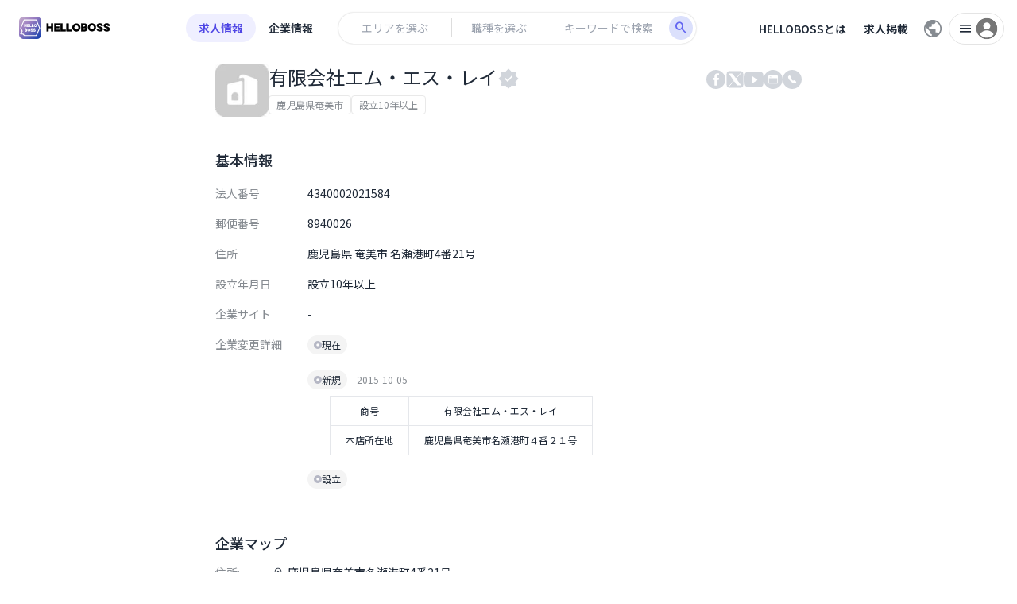

--- FILE ---
content_type: text/html; charset=utf-8
request_url: https://helloboss.com/corp/4340002021584
body_size: 19072
content:
<!DOCTYPE html><html lang="ja"><head><meta charSet="utf-8"/><meta name="viewport" content="width=device-width, initial-scale=1"/><link rel="preload" as="image" href="/__asset__/logo.svg"/><link rel="preload" as="image" href="/__new-site__/_next/static/media/select-language-icon.fea75026.svg"/><link rel="preload" as="image" href="/__asset__/login/user3.svg"/><link rel="preload" as="image" href="/__asset__/crop/default_logo.jpg"/><link rel="preload" as="image" href="/__asset__/crop/comments.png"/><link rel="preload" as="image" href="/__asset__/crop/board.png"/><link rel="preload" as="image" href="/__asset__/crop/copy.svg"/><link rel="preload" as="image" href="/__asset__/crop/start.svg"/><link rel="preload" as="image" href="/__asset__/crop/bulleted-icon.svg"/><link rel="preload" as="image" href="/__asset__/crop/no-job-list.png"/><link rel="stylesheet" href="/__new-site__/_next/static/css/8bcf1d2cc304f6cc.css" data-precedence="next"/><link rel="stylesheet" href="/__new-site__/_next/static/css/26b326738897916f.css" data-precedence="next"/><link rel="stylesheet" href="/__new-site__/_next/static/css/d3b5835fe51ed876.css" data-precedence="next"/><link rel="stylesheet" href="/__new-site__/_next/static/css/3c5dcf2737f2af57.css" data-precedence="next"/><link rel="stylesheet" href="/__new-site__/_next/static/css/d6123233975a7c72.css" data-precedence="next"/><link rel="stylesheet" href="/__new-site__/_next/static/css/21297a308e87f98d.css" data-precedence="next"/><link rel="stylesheet" href="/__new-site__/_next/static/css/a554e87fb82dd76a.css" data-precedence="next"/><link rel="stylesheet" href="/__new-site__/_next/static/css/438a94ff1ca8ecc9.css" data-precedence="next"/><link rel="preload" as="script" fetchPriority="low" href="/__new-site__/_next/static/chunks/webpack-9974cafe64180925.js"/><script src="/__new-site__/_next/static/chunks/586ea6b4-480e5d1993a51221.js" async=""></script><script src="/__new-site__/_next/static/chunks/7419-592bb514637dbbe4.js" async=""></script><script src="/__new-site__/_next/static/chunks/main-app-faccc560b4ab6ab3.js" async=""></script><script src="/__new-site__/_next/static/chunks/1601-ca9d8455a58a537d.js" async=""></script><script src="/__new-site__/_next/static/chunks/2020-a6d73a15c3fd7bbc.js" async=""></script><script src="/__new-site__/_next/static/chunks/315-0dfa55a345a25f8d.js" async=""></script><script src="/__new-site__/_next/static/chunks/1525-92e35c4dde25b363.js" async=""></script><script src="/__new-site__/_next/static/chunks/8293-b24678df3c9242b6.js" async=""></script><script src="/__new-site__/_next/static/chunks/8009-4f78477c0fc2c3e3.js" async=""></script><script src="/__new-site__/_next/static/chunks/5824-8d106822bbfea051.js" async=""></script><script src="/__new-site__/_next/static/chunks/8708-1cea54ad348abc7f.js" async=""></script><script src="/__new-site__/_next/static/chunks/1098-5fd36c3dff7979eb.js" async=""></script><script src="/__new-site__/_next/static/chunks/429-01b2eabe4634f860.js" async=""></script><script src="/__new-site__/_next/static/chunks/3913-eba9cd4b30b79480.js" async=""></script><script src="/__new-site__/_next/static/chunks/8767-1df006ee228d9ce3.js" async=""></script><script src="/__new-site__/_next/static/chunks/1158-bacb34abad249982.js" async=""></script><script src="/__new-site__/_next/static/chunks/8227-3a6fc3b760bc1b85.js" async=""></script><script src="/__new-site__/_next/static/chunks/5559-f7e5d141c43e09ee.js" async=""></script><script src="/__new-site__/_next/static/chunks/540-4c4db7a7c64217e6.js" async=""></script><script src="/__new-site__/_next/static/chunks/8159-0fb8d8df6f10adb8.js" async=""></script><script src="/__new-site__/_next/static/chunks/7229-0876150ab3c11b27.js" async=""></script><script src="/__new-site__/_next/static/chunks/1456-83d98a8391aa21c3.js" async=""></script><script src="/__new-site__/_next/static/chunks/443-bba8d76b3cb9776e.js" async=""></script><script src="/__new-site__/_next/static/chunks/7439-75a72aa8370915bd.js" async=""></script><script src="/__new-site__/_next/static/chunks/6004-4cef74d5e17d4fcc.js" async=""></script><script src="/__new-site__/_next/static/chunks/app/layout-b85cab6ac73e29de.js" async=""></script><script src="/__new-site__/_next/static/chunks/app/error-77dfc7381dc3e656.js" async=""></script><script src="/__new-site__/_next/static/chunks/7743-13a694823acb00b7.js" async=""></script><script src="/__new-site__/_next/static/chunks/5347-e53fdde11f76ec2f.js" async=""></script><script src="/__new-site__/_next/static/chunks/6040-b852276c585418e8.js" async=""></script><script src="/__new-site__/_next/static/chunks/app/corp/%5Bid%5D/page-7b1efe6d077156db.js" async=""></script><link rel="preconnect" href="https://fonts.googleapis.com"/><link rel="preconnect" href="https://fonts.gstatic.com"/><link href="https://cdn.jsdelivr.net/npm/quill@2.0.2/dist/quill.core.css" rel="stylesheet"/><link href="https://fonts.googleapis.com/css2?family=DotGothic16&amp;family=Hachi+Maru+Pop&amp;family=Kaisei+Decol&amp;family=Klee+One&amp;family=Noto+Sans+JP:wght@100..900&amp;family=Noto+Serif+JP:wght@200..900&amp;family=Noto+Serif+SC:wght@200..900&amp;family=Shippori+Antique&amp;family=Shippori+Mincho&amp;family=WDXL+Lubrifont+JP+N&amp;family=Zen+Maru+Gothic&amp;display=swap" rel="stylesheet"/><link href="https://fonts.googleapis.com/css2?family=Material+Symbols+Outlined:opsz,wght,FILL,GRAD@20..48,100..700,0..1,-50..200&amp;icon_names=3p,action_key,acute,add,add_2,add_comment,arrow_back,arrow_back_ios_new,arrow_forward,arrow_forward_ios,arrow_left,arrow_outward,arrow_right,arrow_upward,av_timer,badge,business_center,calendar_today,cancel,chat,check,clear_all,close,close_small,co_present,contact_mail,contract,crown,currency_yen,delete,distance,dual_screen,edit,expand_all,expand_circle_up,explore_nearby,file_export,flight,group,history,home_work,hotel_class,inbox_text,ink_highlighter_move,keyboard_arrow_right,location_home,location_on,map,mark_chat_read,mark_chat_unread,meeting_room,menu,more_horiz,open_in_new,page_info,payments,person,play_arrow,publish,refresh,remove,reset_settings,savings,schedule,school,search,send,sort,strategy,timer,tour,visibility,volume_up,work,work_history&amp;display=block" rel="stylesheet"/><title>有限会社エム・エス・レイ | HelloBoss – 全国最大550万社の企業データベース【無料】</title><meta name="description" content="鹿児島県奄美市名瀬港町4番21号|設立年月日: 2015-10-05"/><meta property="og:title" content="有限会社エム・エス・レイ | HelloBoss – 全国最大550万社の企業データベース【無料】"/><meta property="og:description" content="鹿児島県奄美市名瀬港町4番21号|設立年月日: 2015-10-05"/><meta name="twitter:card" content="summary"/><meta name="twitter:title" content="有限会社エム・エス・レイ | HelloBoss – 全国最大550万社の企業データベース【無料】"/><meta name="twitter:description" content="鹿児島県奄美市名瀬港町4番21号|設立年月日: 2015-10-05"/><link rel="icon" href="/favicon.ico" type="image/x-icon" sizes="32x32"/><script src="/__new-site__/_next/static/chunks/polyfills-42372ed130431b0a.js" noModule=""></script><style id="antd">.data-ant-cssinjs-cache-path{content:"";}</style></head><body class="antialiased"><div class="css-ni1kz0 ant-app"><div class="hidden md:block"><header class="flex justify-center"><div class="max-w-[1090px] px-[20px]"><div><div class="h-[70px]"></div><div><div style="transition:all 0.2s" class="flex items-center gap-2 cursor-pointer fixed z-[1001] top-[21px] left-[24px]"><img src="/__asset__/logo.svg" alt="HelloBoss" class="h-[28px] object-cover object-left transition-all w-[28px] lg:w-auto lg:object-contain  "/></div><div class=" w-screen transition-all transition-  bg-[#00000000]  fixed z-[50] top-0 left-0"><div style="transition:all 0.2s" class="flex items-center justify-center flex-col bg-white overflow-hidden h-[70px] z-10"><div class="flex justify-center items-center mr-[160px]"><div class="h-full z-20 flex items-center pr-16"><div class="font-semibold cursor-pointer w-88 h-36 bg-[#EFEFFF] text-[#4F46E5] flex items-center justify-center text-center rounded-[97px]">求人情報</div><div class="font-semibold cursor-pointer w-88 h-36 bg-transparent text-[#1F2937] hover:text-[#777] flex items-center justify-center text-center rounded-[97px]">企業情報</div></div><div style="box-shadow:0 0 2px #c1c1c1;transition:width 0.2s,height 0.2s" class=" hover:shadow-[0_0_4px_#c1c1c1] rounded-full  w-[450px] h-[39px]  justify-center items-center mr-[10px] text-[14px] relative hidden screen710:flex"><div class="w-[30%] cursor-pointer select-none h-full border-r px-[15px] flex items-center border-r-solid rounded-full flex-grow border  border-transparent"><div class="overflow-hidden flex-1 h-[18px]"><input disabled="" id="search-area" class="border-none text-center select-none truncate w-full pointer-events-none bg-transparent leading-[normal] h-full flex items-center" placeholder="エリアを選ぶ" value=""/></div></div><div class="h-[60%] " style="border-right:1px solid #ddd"></div><div class="w-[25%] cursor-pointer h-full select-none border-r px-[15px] flex items-center border-r-solid rounded-full flex-grow border  border-transparent"><div class="overflow-hidden flex-1 h-[18px]"><input disabled="" class="border-none select-none text-center truncate pointer-events-none h-full w-full bg-transparent leading-[normal] flex items-center" placeholder="職種を選ぶ" value=""/></div></div><div class="h-[65%] " style="border-right:1px solid #ddd"></div><div class="w-[40%] py-[5px] px-[15px] flex items-center border-r border-r-solid h-full rounded-full flex-grow border  border-transparent"><div class="overflow-hidden flex-1 h-[18px]"><input id="search-keyword" autoComplete="one-time-code" class="border-0 p-0 text-center focus:ring-0 focus-visible:ring-0 focus-visible:ring-offset-0 shadow-none bg-transparent
														leading-[normal] w-[122px] h-full flex items-center" placeholder="キーワードで検索" value=""/></div></div><div id="search-button" style="transition:width 0.2s,height 0.2s" class=" pointer-events-none cursor-pointer h-[30px] w-[30px] bg-[#DBE0FC] right-[4px] top-[4px] absolute text-white justify-center flex items-center rounded-full whitespace-nowrap text-[14px] "><span style="font-size:20px;width:20px;height:20px" data-icon="search" aria-hidden="true" role="img" class="material-symbols-outlined overflow-hidden flex justify-center items-center transition-all text-indigo-500"></span></div></div></div></div></div><div class="z-[1000] fixed right-[16px] top-[16px] flex gap-[14px] flex-row items-center  justify-end"><div class="flex"><div class=" hidden screen1100:flex px-[10px] font-semibold h-[36px] rounded-full border border-transparent text-center hover:bg-[#F5F5F5] cursor-pointer items-center">HELLOBOSSとは</div><div class=" hidden screen1100:flex px-[10px] font-semibold h-[36px] rounded-full border border-transparent text-center hover:bg-[#F5F5F5] cursor-pointer items-center">求人掲載</div></div><div class="bg-white flex md:gap-[14px] gap-[7px]"><div class="h-[40px] w-[40px] items-center justify-center rounded-full hover:bg-[#EFEFEF] cursor-pointer hidden md:flex"><img src="/__new-site__/_next/static/media/select-language-icon.fea75026.svg" alt="言語選択アイコン" class=""/></div><div class="ant-dropdown-trigger bg-white w-[65px] pl-[10px] pr-[5px] mini:w-[70px] h-[40px] border border-solid border-[#E4E4E4] rounded-[30px] cursor-pointer hover:shadow-md"><div class="h-full w-full gap-[2px] flex items-center justify-between"><span style="font-size:20px;width:20px;height:20px" data-icon="menu" aria-hidden="true" role="img" class="material-symbols-outlined overflow-hidden flex justify-center items-center text-[20px] hidden mini:block"></span><div class="hidden">/__asset__/login/user3.svg</div><img src="/__asset__/login/user3.svg" class="text-[28px] rounded-full w-[32px] h-[32px] object-contain"/></div></div></div></div></div></div></div></header><main class="flex justify-center pt-10"><div class="max-w-[1090px] px-[20px]"><div class="flex justify-between"><section class="flex gap-18"><img class="rounded overflow-hidden w-67 object-contain" src="/__asset__/crop/default_logo.jpg" alt="corp.logo"/><div><div class="flex items-center gap-4 mb-6"><h1 class="text-2xl text-[#1F2937] leading-[34px] mb-0">有限会社エム・エス・レイ</h1><svg class="mt-4 " width="28" height="28" viewBox="0 0 28 28" fill="none" xmlns="http://www.w3.org/2000/svg"><path d="M13.6354 1.66428C13.833 1.45283 14.1684 1.45283 14.366 1.66428L17.4985 5.01588C17.597 5.12135 17.7364 5.17906 17.8806 5.17419L22.4656 5.01924C22.7548 5.00946 22.992 5.24658 22.9822 5.53584L22.8272 10.1208C22.8224 10.265 22.8801 10.4044 22.9855 10.5029L26.3371 13.6354C26.5486 13.833 26.5486 14.1684 26.3371 14.366L22.9855 17.4985C22.8801 17.597 22.8224 17.7364 22.8272 17.8806L22.9822 22.4656C22.992 22.7548 22.7548 22.992 22.4656 22.9822L17.8806 22.8272C17.7364 22.8224 17.597 22.8801 17.4985 22.9855L14.366 26.3371C14.1684 26.5486 13.833 26.5486 13.6354 26.3371L10.5029 22.9855C10.4044 22.8801 10.265 22.8224 10.1208 22.8272L5.53584 22.9822C5.24658 22.992 5.00946 22.7548 5.01924 22.4656L5.17419 17.8806C5.17906 17.7364 5.12135 17.597 5.01588 17.4985L1.66428 14.366C1.45283 14.1684 1.45283 13.833 1.66428 13.6354L5.01588 10.5029C5.12134 10.4044 5.17906 10.265 5.17419 10.1208L5.01924 5.53584C5.00946 5.24658 5.24658 5.00946 5.53584 5.01924L10.1208 5.17419C10.265 5.17906 10.4044 5.12135 10.5029 5.01588L13.6354 1.66428Z" fill="#D1D5DB"></path><path d="M12.8244 17.818C12.6237 17.818 12.4237 17.735 12.2706 17.5698L9.13731 14.1757C8.83183 13.8445 8.83183 13.3069 9.13731 12.9756C9.44358 12.6443 9.93948 12.6443 10.245 12.9756L12.8244 15.7696L17.7533 10.4307C18.0587 10.0986 18.5546 10.0986 18.8609 10.4307C19.1664 10.762 19.1664 11.2987 18.8609 11.63L13.3782 17.5698C13.2251 17.735 13.0244 17.818 12.8244 17.818Z" fill="white"></path></svg></div><div class="flex gap-12"><span class="px-9 py-3 text-xs text-[#868B91] leading-4 rounded border border-[#E9E9E9]">鹿児島県奄美市</span><span class="px-9 py-3 text-xs text-[#868B91] leading-4 rounded border border-[#E9E9E9]">設立10年以上</span></div></div></section><section><div class="flex gap-12 items-center mt-8"><div class="relative cursor-pointer"><span class=""><svg width="24" height="24" viewBox="0 0 24 24" fill="none" xmlns="http://www.w3.org/2000/svg"><path d="M12 0C5.35385 0 0 5.35385 0 12C0 18.6462 5.35385 24 12 24C18.6462 24 24 18.6462 24 12C24 5.35385 18.6462 0 12 0ZM16.0615 6.83077H14.5846C14.2154 6.73846 13.7538 6.92308 13.4769 7.2C13.2923 7.47692 13.2 7.84615 13.2 8.21538V9.96923H15.9692L15.6 12.7385H13.2V19.8462H10.3385V12.7385H7.93846V9.96923H10.3385V7.84615C10.2462 6.83077 10.6154 5.90769 11.3538 5.16923C12.0923 4.52308 13.0154 4.15385 13.9385 4.24615C14.5846 4.15385 15.3231 4.24615 16.0615 4.33846V6.83077Z" fill="#D1D5DB"></path></svg></span><div class="-top-0 left-1/2 h-0 w-0 overflow-hidden p-0 block box-border absolute bg-black  text-white rounded-md text-sm whitespace-nowrap -translate-x-1/2">Facebook</div></div><div class="relative cursor-pointer"><span class=""><svg width="24" height="24" viewBox="0 0 24 24" fill="#D1D5DB" xmlns="http://www.w3.org/2000/svg"><path d="M19.3792 3.97901L4.3 20.9832M5.4 23H18.6C21.0301 23 23 21.0301 23 18.6V5.4C23 2.96995 21.0301 1 18.6 1H5.4C2.96995 1 1 2.96995 1 5.4V18.6C1 21.0301 2.96995 23 5.4 23ZM4.94151 4.94151H8.55275L19.0582 19.0582H14.7903L4.94151 4.94151Z" stroke="white" stroke-width="0.933333"></path></svg></span><div class="-top-0 left-1/2 h-0 w-0 overflow-hidden p-0 block box-border absolute bg-black  text-white rounded-md text-sm whitespace-nowrap -translate-x-1/2">X</div></div><div class="relative cursor-pointer"><span class=""><svg width="24" height="20" viewBox="0 0 24 20" fill="none" xmlns="http://www.w3.org/2000/svg"><path d="M23.4475 3.0625C23.15 1.9375 22.215 1.09375 21.025 0.772321C18.9 0.25 12 0.25 12 0.25C12 0.25 5.1 0.25 2.975 0.772321C1.785 1.05357 0.8925 1.9375 0.5525 3.0625C0 5.07143 0 9.25 0 9.25C0 9.25 0 14.9286 0.5525 16.9375C0.85 18.0625 1.785 18.9062 2.975 19.2277C5.1 19.75 12 19.75 12 19.75C12 19.75 18.9 19.75 21.025 19.2277C22.215 18.9464 23.1075 18.0625 23.4475 16.9375C24 14.9286 24 9.25 24 9.25C24 9.25 24 5.07143 23.4475 3.0625ZM9.58579 15.0594C9.45257 15.1424 9.28 15.0467 9.28 14.8897V5.89271C9.28 5.72926 9.46543 5.63483 9.59762 5.73096L16.26 10.5755C16.3747 10.6589 16.3685 10.8319 16.2482 10.907L9.58579 15.0594Z" fill="#D1D5DB"></path></svg></span><div class="-top-0 left-1/2 h-0 w-0 overflow-hidden p-0 block box-border absolute bg-black  text-white rounded-md text-sm whitespace-nowrap -translate-x-1/2">YouTube</div></div><div class="relative cursor-pointer"><span class=""><svg width="24" height="24" viewBox="0 0 24 24" fill="none" xmlns="http://www.w3.org/2000/svg"><path fill-rule="evenodd" clip-rule="evenodd" d="M12 24C18.6274 24 24 18.6274 24 12C24 5.37258 18.6274 0 12 0C5.37258 0 0 5.37258 0 12C0 18.6274 5.37258 24 12 24ZM6 8C6 7.44772 6.44772 7 7 7H17C17.5523 7 18 7.44772 18 8V16.2857C18 16.838 17.5523 17.2857 17 17.2857H7C6.44771 17.2857 6 16.838 6 16.2857V8ZM8.82883 8.8435C8.82883 9.1512 8.57939 9.40064 8.27169 9.40064C7.96398 9.40064 7.71454 9.1512 7.71454 8.8435C7.71454 8.5358 7.96398 8.28636 8.27169 8.28636C8.57939 8.28636 8.82883 8.5358 8.82883 8.8435ZM6.85727 10.4291H17.143V15.9291C17.143 16.2052 16.9191 16.4291 16.643 16.4291H7.35727C7.08113 16.4291 6.85727 16.2052 6.85727 15.9291V10.4291ZM10.0719 9.40064C10.3796 9.40064 10.629 9.1512 10.629 8.8435C10.629 8.5358 10.3796 8.28636 10.0719 8.28636C9.76416 8.28636 9.51472 8.5358 9.51472 8.8435C9.51472 9.1512 9.76416 9.40064 10.0719 9.40064Z" fill="#D1D5DB"></path></svg></span><div class="-top-0 left-1/2 h-0 w-0 overflow-hidden p-0 block box-border absolute bg-black  text-white rounded-md text-sm whitespace-nowrap -translate-x-1/2">公式サイト</div></div><div class="relative cursor-pointer"><span class=""><svg width="24" height="24" viewBox="0 0 24 24" fill="none" xmlns="http://www.w3.org/2000/svg"><path fill-rule="evenodd" clip-rule="evenodd" d="M12 24C18.6274 24 24 18.6274 24 12C24 5.37258 18.6274 0 12 0C5.37258 0 0 5.37258 0 12C0 18.6274 5.37258 24 12 24ZM13.6023 13.3119C13.8372 13.1895 14.0809 13.0626 14.3638 13.0626C14.8954 13.0626 17.2 14.7026 17.2 15.072C17.2 16.1496 16.0776 17.0812 15.1908 17.0812C11.9702 17.0812 6.8 11.734 6.8 8.9276C6.8 7.968 8.218 6.9188 8.8086 6.919C9.3992 6.919 10.8174 9.253 10.8174 9.6358C10.8174 9.90431 10.6975 10.1012 10.5785 10.2966C10.4614 10.4889 10.3452 10.6797 10.3452 10.9358C10.3452 11.4538 12.4726 13.5356 12.945 13.5356C13.1729 13.5356 13.3838 13.4257 13.6023 13.3119Z" fill="#D1D5DB"></path></svg></span><div class="-top-0 left-1/2 h-0 w-0 overflow-hidden p-0 block box-border absolute bg-black  text-white rounded-md text-sm whitespace-nowrap -translate-x-1/2">電話番号</div></div></div></section></div><div class="mt-41 w-full ant-flex css-1y1dmmg" style="gap:22px"><section class="w-738"><div class="mb-35"><h4 class="text-[18px] font-medium mb-17">基本情報</h4><ul><li class="flex gap-34 mb-16"><span class="text-[#868B91] text-[14px] leading-[22px] w-116 shrink-0">法人番号</span><span class="text-[#1F2937] text-[14px] leading-[22px] max-w-[550px]">4340002021584</span></li><li class="flex gap-34 mb-16"><span class="text-[#868B91] text-[14px] leading-[22px] w-116 shrink-0">郵便番号</span><span class="text-[#1F2937] text-[14px] leading-[22px] max-w-[550px]">8940026</span></li><li class="flex gap-34 mb-16"><span class="text-[#868B91] text-[14px] leading-[22px] w-116 shrink-0">住所</span><span class="text-[#1F2937] text-[14px] leading-[22px] max-w-[550px]">鹿児島県 奄美市 名瀬港町4番21号</span></li><li class="flex gap-34 mb-16"><span class="text-[#868B91] text-[14px] leading-[22px] w-116 shrink-0">設立年月日</span><span class="text-[#1F2937] text-[14px] leading-[22px] max-w-[550px]">設立10年以上</span></li><li class="flex gap-34 mb-16"><span class="text-[#868B91] text-[14px] leading-[22px] w-116 shrink-0">企業サイト</span><span class="text-[#1F2937] text-[14px] leading-[22px] max-w-[550px]">-</span></li><li class="flex gap-34 mb-16"><span class="text-[#868B91] text-[14px] leading-[22px] w-116 shrink-0">企業変更詳細</span><span class="text-[#1F2937] text-[14px] leading-[22px] max-w-[550px]"><div class="relative"><div class="h-full w-0 border-l absolute border-[#DEDEE3] left-14 z-[-1] top-0"></div><div><div><span class="flex items-center mb-20"><span class="bg-[#F4F4F4] rounded-full px-8 py-4 flex items-center gap-4 text-xs"><svg width="10" height="10" viewBox="0 0 10 10" fill="none" xmlns="http://www.w3.org/2000/svg"><circle cx="5" cy="5" r="5" fill="#B6B8C5"></circle><circle cx="4.99992" cy="4.99967" r="1.66667" fill="white"></circle></svg>現在</span><span class="ml-12 text-xs text-[#868B91]"></span></span></div></div><div><div><span class="flex items-center mb-20"><span class="bg-[#F4F4F4] rounded-full px-8 py-4 flex items-center gap-4 text-xs"><svg width="10" height="10" viewBox="0 0 10 10" fill="none" xmlns="http://www.w3.org/2000/svg"><circle cx="5" cy="5" r="5" fill="#B6B8C5"></circle><circle cx="4.99992" cy="4.99967" r="1.66667" fill="white"></circle></svg>新規</span><span class="ml-12 text-xs text-[#868B91]">2015-10-05</span></span><table class="-mt-12 mb-18 ml-28 border rounded  border-[#CECECE] text-xs"><tbody><tr><th class="text-center border"><span class="text-xs max-w-[300px] leading-[22px] px-18 my-6 text-start inline-block font-normal">商号</span></th><td class="text-center border"><span class="text-xs max-w-[300px] leading-[22px] px-18 my-6 text-start inline-block font-normal">有限会社エム・エス・レイ</span></td></tr><tr><th class="text-center border"><span class="text-xs max-w-[300px] leading-[22px] px-18 my-6 text-start inline-block font-normal">本店所在地</span></th><td class="text-center border"><span class="text-xs max-w-[300px] leading-[22px] px-18 my-6 text-start inline-block font-normal">鹿児島県奄美市名瀬港町４番２１号</span></td></tr></tbody></table></div></div><div><div><span class="flex items-center mb-20"><span class="bg-[#F4F4F4] rounded-full px-8 py-4 flex items-center gap-4 text-xs"><svg width="10" height="10" viewBox="0 0 10 10" fill="none" xmlns="http://www.w3.org/2000/svg"><circle cx="5" cy="5" r="5" fill="#B6B8C5"></circle><circle cx="4.99992" cy="4.99967" r="1.66667" fill="white"></circle></svg>設立</span><span class="ml-12 text-xs text-[#868B91]"></span></span></div></div></div></span></li></ul></div><div class="mb-35"><h4 class="text-[18px] font-medium mb-13">企業マップ</h4><p class="text-[#1F2937] flex items-center text-sm mb-16"><span class="mr-40 text-[#868B91]">住所<!-- -->:</span><svg class="mt-2 mr-4" width="16" height="16" viewBox="0 0 16 16" fill="none" xmlns="http://www.w3.org/2000/svg"><mask id="mask0_4222_609" maskUnits="userSpaceOnUse" x="0" y="0" width="16" height="16"><rect width="16" height="16" fill="#D9D9D9"></rect></mask><g mask="url(#mask0_4222_609)"><path d="M8.00008 14.3337C6.87364 14.3337 5.95314 14.172 5.23858 13.8487C4.52403 13.5253 4.16675 13.1079 4.16675 12.5965C4.16675 12.3597 4.25586 12.137 4.43408 11.9285C4.6123 11.7199 4.85869 11.5409 5.17325 11.3913L5.96041 12.1055C5.81764 12.1627 5.66758 12.234 5.51025 12.3195C5.35303 12.405 5.24536 12.4952 5.18725 12.59C5.29747 12.7892 5.62547 12.9629 6.17125 13.1112C6.71691 13.2595 7.32547 13.3337 7.99691 13.3337C8.66825 13.3337 9.27958 13.2595 9.83091 13.1112C10.3821 12.9629 10.7129 12.7892 10.8232 12.59C10.7668 12.4883 10.6529 12.3948 10.4816 12.3093C10.3101 12.2239 10.1475 12.1525 9.99375 12.0952L10.7706 11.3708C11.1116 11.5273 11.374 11.7098 11.5577 11.9183C11.7415 12.1269 11.8334 12.352 11.8334 12.5937C11.8334 13.106 11.4761 13.524 10.7616 13.8478C10.047 14.1717 9.12653 14.3337 8.00008 14.3337ZM8.01675 11.0837C9.12097 10.2469 9.9498 9.41805 10.5032 8.59716C11.0567 7.77616 11.3334 6.96099 11.3334 6.15166C11.3334 5.00133 10.9734 4.13299 10.2532 3.54666C9.53314 2.96021 8.78314 2.66699 8.00325 2.66699C7.22336 2.66699 6.4723 2.96038 5.75008 3.54716C5.02786 4.13383 4.66675 5.0026 4.66675 6.15349C4.66675 6.90949 4.94003 7.69349 5.48658 8.50549C6.03314 9.31749 6.87653 10.1769 8.01675 11.0837ZM8.00008 12.3337C6.5453 11.246 5.45941 10.1897 4.74241 9.16466C4.0253 8.13977 3.66675 7.13577 3.66675 6.15266C3.66675 5.4101 3.79775 4.75977 4.05975 4.20166C4.32175 3.64355 4.65997 3.17621 5.07441 2.79966C5.48897 2.42321 5.95408 2.14033 6.46975 1.95099C6.9853 1.76166 7.49575 1.66699 8.00108 1.66699C8.50641 1.66699 9.01653 1.76166 9.53141 1.95099C10.0464 2.14033 10.5112 2.42321 10.9257 2.79966C11.3402 3.17621 11.6784 3.64371 11.9404 4.20216C12.2024 4.7606 12.3334 5.41044 12.3334 6.15166C12.3334 7.13488 11.9749 8.13905 11.2577 9.16416C10.5407 10.1893 9.45486 11.2458 8.00008 12.3337ZM8.00325 7.26316C8.33358 7.26316 8.61647 7.14649 8.85191 6.91316C9.08747 6.67983 9.20525 6.39583 9.20525 6.06116C9.20525 5.7266 9.08725 5.4416 8.85125 5.20616C8.61525 4.9706 8.33153 4.85283 8.00008 4.85283C7.67186 4.85283 7.38897 4.97083 7.15141 5.20683C6.91375 5.44294 6.79491 5.72666 6.79491 6.05799C6.79491 6.39477 6.91375 6.67983 7.15141 6.91316C7.38897 7.14649 7.67291 7.26316 8.00325 7.26316Z" fill="#1F2937"></path></g></svg><span>鹿児島県</span><span>奄美市</span><span>名瀬港町4番21号</span></p><div style="width:100%;height:234px"><div class="w-full h-full"><div data-testid="map" style="width:100%;height:100%;position:relative;z-index:0"></div></div></div></div></section><section class="w-287 pt-34  hidden lg:block"><div class="rounded-lg border border-[#E9E9E9] overflow-hidden bg-[#F9FAFB] w-full relative mb-16"><div class="py-12 px-24 text-[18px] font-semibold">コメント</div><img src="/__asset__/crop/comments.png" alt="comments" width="287" height="230" class="w-full"/><button class="flex items-center gap-8 py-8 px-14 text-[14px] bg-white border border-[#E9E9E9] rounded whitespace-nowrap left-1/2 transform -translate-x-1/2 absolute bottom-90 text-gray-600 hover:bg-gray-50 cursor-pointer"><svg width="16" height="16" viewBox="0 0 16 16" fill="none" xmlns="http://www.w3.org/2000/svg" class="flex-shrink-0"><mask id="mask0_4252_1145" maskUnits="userSpaceOnUse" x="0" y="0" width="16" height="16"><rect width="16" height="16" fill="#D9D9D9"></rect></mask><g mask="url(#mask0_4252_1145)"><path d="M2.83341 14.7947V13.7947H13.1667V14.7947H2.83341ZM2.83341 2.20508V1.20508H13.1667V2.20508H2.83341ZM8.00008 8.99991C8.50864 8.99991 8.9413 8.82152 9.29808 8.46475C9.65497 8.10786 9.83342 7.67513 9.83342 7.16658C9.83342 6.65802 9.65497 6.22536 9.29808 5.86858C8.9413 5.51169 8.50864 5.33325 8.00008 5.33325C7.49153 5.33325 7.05886 5.51169 6.70208 5.86858C6.34519 6.22536 6.16675 6.65802 6.16675 7.16658C6.16675 7.67513 6.34519 8.10786 6.70208 8.46475C7.05886 8.82152 7.49153 8.99991 8.00008 8.99991ZM2.87191 12.9999C2.53514 12.9999 2.25008 12.8832 2.01675 12.6499C1.78341 12.4166 1.66675 12.1315 1.66675 11.7947V4.20508C1.66675 3.8683 1.78341 3.58325 2.01675 3.34991C2.25008 3.11658 2.53514 2.99991 2.87191 2.99991H13.1282C13.465 2.99991 13.7501 3.11658 13.9834 3.34991C14.2167 3.58325 14.3334 3.8683 14.3334 4.20508V11.7947C14.3334 12.1315 14.2167 12.4166 13.9834 12.6499C13.7501 12.8832 13.465 12.9999 13.1282 12.9999H2.87191ZM4.26941 11.9999C4.76941 11.4631 5.33436 11.0512 5.96425 10.7641C6.59414 10.4769 7.27275 10.3332 8.00008 10.3332C8.72742 10.3332 9.40603 10.4769 10.0359 10.7641C10.6658 11.0512 11.2307 11.4631 11.7307 11.9999H13.1282C13.1796 11.9999 13.2266 11.9785 13.2692 11.9357C13.312 11.8931 13.3334 11.8461 13.3334 11.7947V4.20508C13.3334 4.15374 13.312 4.10674 13.2692 4.06408C13.2266 4.0213 13.1796 3.99991 13.1282 3.99991H2.87191C2.82058 3.99991 2.77358 4.0213 2.73091 4.06408C2.68814 4.10674 2.66675 4.15374 2.66675 4.20508V11.7947C2.66675 11.8461 2.68814 11.8931 2.73091 11.9357C2.77358 11.9785 2.82058 11.9999 2.87191 11.9999H4.26941ZM5.80008 11.9999H10.2001C9.87786 11.7777 9.53064 11.611 9.15841 11.4999C8.78619 11.3888 8.40008 11.3332 8.00008 11.3332C7.60008 11.3332 7.21397 11.3888 6.84175 11.4999C6.46953 11.611 6.1223 11.7777 5.80008 11.9999ZM8.00008 7.99991C7.76841 7.99991 7.57164 7.91897 7.40975 7.75708C7.24775 7.59508 7.16675 7.39825 7.16675 7.16658C7.16675 6.93502 7.24775 6.73825 7.40975 6.57625C7.57164 6.41425 7.76841 6.33325 8.00008 6.33325C8.23175 6.33325 8.42853 6.41425 8.59042 6.57625C8.75241 6.73825 8.83342 6.93502 8.83342 7.16658C8.83342 7.39825 8.75241 7.59508 8.59042 7.75708C8.42853 7.91897 8.23175 7.99991 8.00008 7.99991Z" fill="#4B5563"></path></g></svg>ログインして詳細を見る</button></div><div class="rounded-lg border border-[#E9E9E9] overflow-hidden bg-[#F9FAFB] w-full relative mb-16"><div class="py-12 px-24 text-[18px] font-semibold">掲示板</div><img src="/__asset__/crop/board.png" alt="board" width="287" height="192" class="w-full"/><button class="flex items-center gap-8 py-8 px-14 text-[14px] bg-white border border-[#E9E9E9] rounded whitespace-nowrap left-1/2 transform -translate-x-1/2 absolute bottom-90 text-gray-600 hover:bg-gray-50 cursor-pointer"><svg width="16" height="16" viewBox="0 0 16 16" fill="none" xmlns="http://www.w3.org/2000/svg" class="flex-shrink-0"><mask id="mask0_4252_1145" maskUnits="userSpaceOnUse" x="0" y="0" width="16" height="16"><rect width="16" height="16" fill="#D9D9D9"></rect></mask><g mask="url(#mask0_4252_1145)"><path d="M2.83341 14.7947V13.7947H13.1667V14.7947H2.83341ZM2.83341 2.20508V1.20508H13.1667V2.20508H2.83341ZM8.00008 8.99991C8.50864 8.99991 8.9413 8.82152 9.29808 8.46475C9.65497 8.10786 9.83342 7.67513 9.83342 7.16658C9.83342 6.65802 9.65497 6.22536 9.29808 5.86858C8.9413 5.51169 8.50864 5.33325 8.00008 5.33325C7.49153 5.33325 7.05886 5.51169 6.70208 5.86858C6.34519 6.22536 6.16675 6.65802 6.16675 7.16658C6.16675 7.67513 6.34519 8.10786 6.70208 8.46475C7.05886 8.82152 7.49153 8.99991 8.00008 8.99991ZM2.87191 12.9999C2.53514 12.9999 2.25008 12.8832 2.01675 12.6499C1.78341 12.4166 1.66675 12.1315 1.66675 11.7947V4.20508C1.66675 3.8683 1.78341 3.58325 2.01675 3.34991C2.25008 3.11658 2.53514 2.99991 2.87191 2.99991H13.1282C13.465 2.99991 13.7501 3.11658 13.9834 3.34991C14.2167 3.58325 14.3334 3.8683 14.3334 4.20508V11.7947C14.3334 12.1315 14.2167 12.4166 13.9834 12.6499C13.7501 12.8832 13.465 12.9999 13.1282 12.9999H2.87191ZM4.26941 11.9999C4.76941 11.4631 5.33436 11.0512 5.96425 10.7641C6.59414 10.4769 7.27275 10.3332 8.00008 10.3332C8.72742 10.3332 9.40603 10.4769 10.0359 10.7641C10.6658 11.0512 11.2307 11.4631 11.7307 11.9999H13.1282C13.1796 11.9999 13.2266 11.9785 13.2692 11.9357C13.312 11.8931 13.3334 11.8461 13.3334 11.7947V4.20508C13.3334 4.15374 13.312 4.10674 13.2692 4.06408C13.2266 4.0213 13.1796 3.99991 13.1282 3.99991H2.87191C2.82058 3.99991 2.77358 4.0213 2.73091 4.06408C2.68814 4.10674 2.66675 4.15374 2.66675 4.20508V11.7947C2.66675 11.8461 2.68814 11.8931 2.73091 11.9357C2.77358 11.9785 2.82058 11.9999 2.87191 11.9999H4.26941ZM5.80008 11.9999H10.2001C9.87786 11.7777 9.53064 11.611 9.15841 11.4999C8.78619 11.3888 8.40008 11.3332 8.00008 11.3332C7.60008 11.3332 7.21397 11.3888 6.84175 11.4999C6.46953 11.611 6.1223 11.7777 5.80008 11.9999ZM8.00008 7.99991C7.76841 7.99991 7.57164 7.91897 7.40975 7.75708C7.24775 7.59508 7.16675 7.39825 7.16675 7.16658C7.16675 6.93502 7.24775 6.73825 7.40975 6.57625C7.57164 6.41425 7.76841 6.33325 8.00008 6.33325C8.23175 6.33325 8.42853 6.41425 8.59042 6.57625C8.75241 6.73825 8.83342 6.93502 8.83342 7.16658C8.83342 7.39825 8.75241 7.59508 8.59042 7.75708C8.42853 7.91897 8.23175 7.99991 8.00008 7.99991Z" fill="#4B5563"></path></g></svg>ログインして詳細を見る</button></div></section></div></div></main><footer class="flex justify-center py-52 bg-[#f4f4f5] w-full"><div class="max-w-[1090px] px-[20px]"></div></footer></div><div class="block md:hidden"><div><div class="mini:block md:hidden w-[100vw] bg-[#F5F7FA]"><div class="fixed top-0 left-0 right-0 z-50 h-[52px] bg-white border-b border-gray-200 flex items-center px-[12px] transition-all duration-300" style="opacity:0;visibility:hidden"><div class="flex items-center gap-[8px] flex-1"><img class="rounded overflow-hidden w-[24px] h-[24px] object-contain flex-shrink-0" src="/__asset__/crop/default_logo.jpg" alt=""/><div class="text-[16px] font-medium text-[#1F2937] truncate">有限会社エム・エス・レイ</div></div><div class="flex items-center gap-[12px]"><img src="/__asset__/crop/copy.svg" alt="copy" width="20" height="20" class="cursor-pointer"/><img src="/__asset__/crop/start.svg" alt="star" width="20" height="20" class="cursor-pointer"/></div></div><div class="fixed top-[52px] left-0 right-0 z-40 bg-white border-b border-gray-200 transition-all duration-300" style="opacity:0;visibility:hidden"><div class="relative h-[52px]"><div class="absolute left-0 top-0 z-10 flex items-center justify-center w-[36px] h-[52px] bg-white"><img src="/__asset__/crop/bulleted-icon.svg" width="16" height="16" class="cursor-pointer"/></div><div class="pl-[36px]"><div class="adm-tabs custom-corp-tabs h-[52px]" style="direction:ltr"><div class="adm-tabs-header"><div class="adm-tabs-header-mask adm-tabs-header-mask-left" style="opacity:0"></div><div class="adm-tabs-header-mask adm-tabs-header-mask-right" style="opacity:0"></div><div class="adm-tabs-tab-list" role="tablist"><div class="adm-tabs-tab-line" style="width:0;transform:none"></div><div class="adm-tabs-tab-wrapper adm-tabs-tab-wrapper-stretch"><div class="adm-tabs-tab adm-tabs-tab-active" role="tab" aria-selected="true">求人情報(0)</div></div><div class="adm-tabs-tab-wrapper adm-tabs-tab-wrapper-stretch"><div class="adm-tabs-tab" role="tab" aria-selected="false">企業概要</div></div><div class="adm-tabs-tab-wrapper adm-tabs-tab-wrapper-stretch"><div class="adm-tabs-tab" role="tab" aria-selected="false">企業マップ</div></div><div class="adm-tabs-tab-wrapper adm-tabs-tab-wrapper-stretch"><div class="adm-tabs-tab" role="tab" aria-selected="false">企業ニュース</div></div><div class="adm-tabs-tab-wrapper adm-tabs-tab-wrapper-stretch"><div class="adm-tabs-tab" role="tab" aria-selected="false">HR情報</div></div><div class="adm-tabs-tab-wrapper adm-tabs-tab-wrapper-stretch"><div class="adm-tabs-tab" role="tab" aria-selected="false">業績情報</div></div><div class="adm-tabs-tab-wrapper adm-tabs-tab-wrapper-stretch"><div class="adm-tabs-tab" role="tab" aria-selected="false">コメント</div></div><div class="adm-tabs-tab-wrapper adm-tabs-tab-wrapper-stretch"><div class="adm-tabs-tab" role="tab" aria-selected="false">掲示板</div></div></div></div></div></div></div></div><main class="flex justify-center"><div class="w-full "><div class="transition-all duration-300" style="opacity:1"><div class="w-full p-[16px] bg-white"><div class="flex items-center gap-[16px] mb-[16px]"><img class="rounded overflow-hidden w-64 h-64 object-contain" src="/__asset__/crop/default_logo.jpg" alt="corp.logo"/><div class="flex-1 flex justify-between items-center min-w-0 gap-[16px]"><div class="min-w-0 flex-shrink"><div class="flex items-center gap-[8px] mb-[2px]"><h1 class="text-[#2F2F2F] font-semibold text-[18px] mb-0 truncate">有限会社エム・エス・レイ</h1><svg class="mt-4 " width="28" height="28" viewBox="0 0 28 28" fill="none" xmlns="http://www.w3.org/2000/svg"><path d="M13.6354 1.66428C13.833 1.45283 14.1684 1.45283 14.366 1.66428L17.4985 5.01588C17.597 5.12135 17.7364 5.17906 17.8806 5.17419L22.4656 5.01924C22.7548 5.00946 22.992 5.24658 22.9822 5.53584L22.8272 10.1208C22.8224 10.265 22.8801 10.4044 22.9855 10.5029L26.3371 13.6354C26.5486 13.833 26.5486 14.1684 26.3371 14.366L22.9855 17.4985C22.8801 17.597 22.8224 17.7364 22.8272 17.8806L22.9822 22.4656C22.992 22.7548 22.7548 22.992 22.4656 22.9822L17.8806 22.8272C17.7364 22.8224 17.597 22.8801 17.4985 22.9855L14.366 26.3371C14.1684 26.5486 13.833 26.5486 13.6354 26.3371L10.5029 22.9855C10.4044 22.8801 10.265 22.8224 10.1208 22.8272L5.53584 22.9822C5.24658 22.992 5.00946 22.7548 5.01924 22.4656L5.17419 17.8806C5.17906 17.7364 5.12135 17.597 5.01588 17.4985L1.66428 14.366C1.45283 14.1684 1.45283 13.833 1.66428 13.6354L5.01588 10.5029C5.12134 10.4044 5.17906 10.265 5.17419 10.1208L5.01924 5.53584C5.00946 5.24658 5.24658 5.00946 5.53584 5.01924L10.1208 5.17419C10.265 5.17906 10.4044 5.12135 10.5029 5.01588L13.6354 1.66428Z" fill="#D1D5DB"></path><path d="M12.8244 17.818C12.6237 17.818 12.4237 17.735 12.2706 17.5698L9.13731 14.1757C8.83183 13.8445 8.83183 13.3069 9.13731 12.9756C9.44358 12.6443 9.93948 12.6443 10.245 12.9756L12.8244 15.7696L17.7533 10.4307C18.0587 10.0986 18.5546 10.0986 18.8609 10.4307C19.1664 10.762 19.1664 11.2987 18.8609 11.63L13.3782 17.5698C13.2251 17.735 13.0244 17.818 12.8244 17.818Z" fill="white"></path></svg></div><div class="text-[12px] text-[#868B91] truncate"></div></div></div></div></div><div class="w-full px-[16px] bg-white"><div class="flex gap-[8px] mb-[8px]"><div class="py-[4px] px-[8px] text-[#00000099] text-[14px] font-semibold rounded-[4px] bg-[#F5F6F9] flex items-center justify-center">鹿児島県<!-- -->奄美市</div><div class="py-[4px] px-[8px] text-[#00000099] text-[14px] font-semibold rounded-[4px] bg-[#F5F6F9] flex items-center justify-center">設立10年以上</div></div><div class="mb-[16px] h-[32px] px-[8px] text-[#5246EF] text-[14px] font-semibold rounded-[4px] bg-[#F5F6F9] inline-flex items-center justify-center">正社员人数：</div><div class="h-[40px] border-t border-[#F0F2F5] flex items-center justify-between"><div><span class="text-[#5246EF] font-medium">0</span><span class="text-[12px] text-[#868B91]">（<!-- -->0<!-- -->コメント<!-- -->）</span></div><div class="flex gap-8 items-center"><div class="cursor-pointer"><span><svg width="16" height="16" viewBox="0 0 24 24" fill="none" xmlns="http://www.w3.org/2000/svg"><path d="M12 0C5.35385 0 0 5.35385 0 12C0 18.6462 5.35385 24 12 24C18.6462 24 24 18.6462 24 12C24 5.35385 18.6462 0 12 0ZM16.0615 6.83077H14.5846C14.2154 6.73846 13.7538 6.92308 13.4769 7.2C13.2923 7.47692 13.2 7.84615 13.2 8.21538V9.96923H15.9692L15.6 12.7385H13.2V19.8462H10.3385V12.7385H7.93846V9.96923H10.3385V7.84615C10.2462 6.83077 10.6154 5.90769 11.3538 5.16923C12.0923 4.52308 13.0154 4.15385 13.9385 4.24615C14.5846 4.15385 15.3231 4.24615 16.0615 4.33846V6.83077Z" fill="#D1D5DB"></path></svg></span></div><div class="cursor-pointer"><span><svg width="16" height="16" viewBox="0 0 24 24" fill="#D1D5DB" xmlns="http://www.w3.org/2000/svg"><path d="M19.3792 3.97901L4.3 20.9832M5.4 23H18.6C21.0301 23 23 21.0301 23 18.6V5.4C23 2.96995 21.0301 1 18.6 1H5.4C2.96995 1 1 2.96995 1 5.4V18.6C1 21.0301 2.96995 23 5.4 23ZM4.94151 4.94151H8.55275L19.0582 19.0582H14.7903L4.94151 4.94151Z" stroke="white" stroke-width="0.933333"></path></svg></span></div><div class="cursor-pointer"><span><svg width="16" height="16" viewBox="0 0 24 20" fill="none" xmlns="http://www.w3.org/2000/svg"><path d="M23.4475 3.0625C23.15 1.9375 22.215 1.09375 21.025 0.772321C18.9 0.25 12 0.25 12 0.25C12 0.25 5.1 0.25 2.975 0.772321C1.785 1.05357 0.8925 1.9375 0.5525 3.0625C0 5.07143 0 9.25 0 9.25C0 9.25 0 14.9286 0.5525 16.9375C0.85 18.0625 1.785 18.9062 2.975 19.2277C5.1 19.75 12 19.75 12 19.75C12 19.75 18.9 19.75 21.025 19.2277C22.215 18.9464 23.1075 18.0625 23.4475 16.9375C24 14.9286 24 9.25 24 9.25C24 9.25 24 5.07143 23.4475 3.0625ZM9.58579 15.0594C9.45257 15.1424 9.28 15.0467 9.28 14.8897V5.89271C9.28 5.72926 9.46543 5.63483 9.59762 5.73096L16.26 10.5755C16.3747 10.6589 16.3685 10.8319 16.2482 10.907L9.58579 15.0594Z" fill="#D1D5DB"></path></svg></span></div><div class="cursor-pointer"><span><svg width="16" height="16" viewBox="0 0 24 24" fill="none" xmlns="http://www.w3.org/2000/svg"><path fill-rule="evenodd" clip-rule="evenodd" d="M12 24C18.6274 24 24 18.6274 24 12C24 5.37258 18.6274 0 12 0C5.37258 0 0 5.37258 0 12C0 18.6274 5.37258 24 12 24ZM6 8C6 7.44772 6.44772 7 7 7H17C17.5523 7 18 7.44772 18 8V16.2857C18 16.838 17.5523 17.2857 17 17.2857H7C6.44771 17.2857 6 16.838 6 16.2857V8ZM8.82883 8.8435C8.82883 9.1512 8.57939 9.40064 8.27169 9.40064C7.96398 9.40064 7.71454 9.1512 7.71454 8.8435C7.71454 8.5358 7.96398 8.28636 8.27169 8.28636C8.57939 8.28636 8.82883 8.5358 8.82883 8.8435ZM6.85727 10.4291H17.143V15.9291C17.143 16.2052 16.9191 16.4291 16.643 16.4291H7.35727C7.08113 16.4291 6.85727 16.2052 6.85727 15.9291V10.4291ZM10.0719 9.40064C10.3796 9.40064 10.629 9.1512 10.629 8.8435C10.629 8.5358 10.3796 8.28636 10.0719 8.28636C9.76416 8.28636 9.51472 8.5358 9.51472 8.8435C9.51472 9.1512 9.76416 9.40064 10.0719 9.40064Z" fill="#D1D5DB"></path></svg></span></div><div class="cursor-pointer"><span><svg width="16" height="16" viewBox="0 0 24 24" fill="none" xmlns="http://www.w3.org/2000/svg"><path fill-rule="evenodd" clip-rule="evenodd" d="M12 24C18.6274 24 24 18.6274 24 12C24 5.37258 18.6274 0 12 0C5.37258 0 0 5.37258 0 12C0 18.6274 5.37258 24 12 24ZM13.6023 13.3119C13.8372 13.1895 14.0809 13.0626 14.3638 13.0626C14.8954 13.0626 17.2 14.7026 17.2 15.072C17.2 16.1496 16.0776 17.0812 15.1908 17.0812C11.9702 17.0812 6.8 11.734 6.8 8.9276C6.8 7.968 8.218 6.9188 8.8086 6.919C9.3992 6.919 10.8174 9.253 10.8174 9.6358C10.8174 9.90431 10.6975 10.1012 10.5785 10.2966C10.4614 10.4889 10.3452 10.6797 10.3452 10.9358C10.3452 11.4538 12.4726 13.5356 12.945 13.5356C13.1729 13.5356 13.3838 13.4257 13.6023 13.3119Z" fill="#D1D5DB"></path></svg></span></div></div></div></div></div><div class="w-full p-[12px] bg-[#F5F7FA] space-y-[12px]"><div><div><div class="bg-white rounded-[8px]"><div class="flex items-center mb-[12px] px-[12px] pt-[12px] gap-[42px] border-solid border-b-[1px] border-[#EBECF2]"><div class="text-[16px] font-medium pb-16 cursor-pointer relative before:absolute before:left-0  before:bottom-0 before:w-[100%] before:h-[3px] before:rounded-t-[6px] font-block before:bg-[transparent] ">求人情報(0)</div></div><div class="flex items-center justify-center flex-col relative"><img src="/__asset__/crop/no-job-list.png"/><div style="height:36px;font-size:14px" class="border border-solid border-[#5246EF] bg-white text-[#5246EF] shadow-[0_2px_0_#342C9E1A] px-[20px] [&amp;&gt;.hb-icon]:w-[16px] [&amp;&gt;.hb-icon]:h-[16px] [&amp;&gt;.hb-icon]:mb-[-1px] hover:text-[#6D67EA] hover:border-[#6D67EA] cursor-pointer active:translate-y-[1px] active:shadow-none rounded-full font-medium inline-flex select-none justify-center items-center my-[16px]">求人情報</div><div class="absolute top-[60%] left-[50%] translate-x-[-50%] translate-y-[-50%] text-[#000000E5] font-semibold w-full text-center">この企業はまだ求人情報を登録していません</div></div></div></div></div><div><div class="bg-white rounded-[8px]"><div class="flex items-center justify-between mb-[12px] px-[12px] pt-[12px]"><div class="text-[16px] text-[#000000E5] font-semibold">基本情報</div></div><div class="px-[12px] pb-[12px]"><ul class="space-y-[12px]"><li class="flex items-start gap-[8px]"><span class="text-[#000000E5] text-[14px] font-semibold w-[30%] flex-shrink-0">法人番号</span><span class="text-[#000000E5] text-[14px] leading-[20px] w-[70%]">4340002021584</span></li><li class="flex items-start gap-[8px]"><span class="text-[#000000E5] text-[14px] font-semibold w-[30%] flex-shrink-0">郵便番号</span><span class="text-[#000000E5] text-[14px] leading-[20px] w-[70%]">8940026</span></li><li class="flex items-start gap-[8px]"><span class="text-[#000000E5] text-[14px] font-semibold w-[30%] flex-shrink-0">住所</span><span class="text-[#000000E5] text-[14px] leading-[20px] w-[70%]">鹿児島県 奄美市 名瀬港町4番21号</span></li><li class="flex items-start gap-[8px]"><span class="text-[#000000E5] text-[14px] font-semibold w-[30%] flex-shrink-0">設立年月日</span><span class="text-[#000000E5] text-[14px] leading-[20px] w-[70%]">設立10年以上</span></li><li class="flex items-start gap-[8px]"><span class="text-[#000000E5] text-[14px] font-semibold w-[30%] flex-shrink-0">企業サイト</span><span class="text-[#000000E5] text-[14px] leading-[20px] w-[70%]">-</span></li></ul><div class="relative mt-[8px]"><div class="h-full w-[1px] bg-[#EBEDF0] absolute left-[11px] top-0 z-0"></div><div class="mb-[16px]"><div><span class="flex items-center mb-[12px]"><span class="bg-[#F4F4F4] rounded-full px-[8px] py-[4px] flex items-center gap-[4px] text-[12px] relative z-10"><svg width="8" height="8" viewBox="0 0 10 10" fill="none" xmlns="http://www.w3.org/2000/svg"><circle cx="5" cy="5" r="5" fill="#B6B8C5"></circle><circle cx="4.99992" cy="4.99967" r="1.66667" fill="white"></circle></svg>現在</span><span class="ml-[8px] text-[12px] text-[#868B91]"></span></span></div></div><div class="mb-[16px]"><div><span class="flex items-center mb-[12px]"><span class="bg-[#F4F4F4] rounded-full px-[8px] py-[4px] flex items-center gap-[4px] text-[12px] relative z-10"><svg width="8" height="8" viewBox="0 0 10 10" fill="none" xmlns="http://www.w3.org/2000/svg"><circle cx="5" cy="5" r="5" fill="#B6B8C5"></circle><circle cx="4.99992" cy="4.99967" r="1.66667" fill="white"></circle></svg>新規</span><span class="ml-[8px] text-[12px] text-[#868B91]">2015-10-05</span></span><div class="ml-[25px] mb-[12px] border rounded border-[#CECECE] overflow-hidden"><div class=" border-b border-[#CECECE] p-[8px]"><div class="text-[12px] font-medium text-[#1F2937]">商号</div><div class="text-[12px] text-[#535366] mt-[2px]">有限会社エム・エス・レイ</div></div><div class="p-[8px]"><div class="text-[12px] font-medium text-[#1F2937]">本店所在地</div><div class="text-[12px] text-[#535366] mt-[2px]">鹿児島県奄美市名瀬港町４番２１号</div></div></div></div></div><div class="mb-[16px]"><div><span class="flex items-center mb-[12px]"><span class="bg-[#F4F4F4] rounded-full px-[8px] py-[4px] flex items-center gap-[4px] text-[12px] relative z-10"><svg width="8" height="8" viewBox="0 0 10 10" fill="none" xmlns="http://www.w3.org/2000/svg"><circle cx="5" cy="5" r="5" fill="#B6B8C5"></circle><circle cx="4.99992" cy="4.99967" r="1.66667" fill="white"></circle></svg>設立</span><span class="ml-[8px] text-[12px] text-[#868B91]"></span></span></div></div></div></div></div></div><div><div class="bg-white rounded-[8px] p-[12px]"><div class="flex items-center justify-between mb-[10px]"><div class="text-[16px] text-[#000000E5] font-semibold">企業住所</div></div><div class="text-[#000000E5]  flex items-center text-[12px] mb-[16px]"><svg class="mt-2 mr-4" width="16" height="16" viewBox="0 0 16 16" fill="none" xmlns="http://www.w3.org/2000/svg"><mask id="mask0_4222_609" maskUnits="userSpaceOnUse" x="0" y="0" width="16" height="16"><rect width="16" height="16" fill="#D9D9D9"></rect></mask><g mask="url(#mask0_4222_609)"><path d="M8.00008 14.3337C6.87364 14.3337 5.95314 14.172 5.23858 13.8487C4.52403 13.5253 4.16675 13.1079 4.16675 12.5965C4.16675 12.3597 4.25586 12.137 4.43408 11.9285C4.6123 11.7199 4.85869 11.5409 5.17325 11.3913L5.96041 12.1055C5.81764 12.1627 5.66758 12.234 5.51025 12.3195C5.35303 12.405 5.24536 12.4952 5.18725 12.59C5.29747 12.7892 5.62547 12.9629 6.17125 13.1112C6.71691 13.2595 7.32547 13.3337 7.99691 13.3337C8.66825 13.3337 9.27958 13.2595 9.83091 13.1112C10.3821 12.9629 10.7129 12.7892 10.8232 12.59C10.7668 12.4883 10.6529 12.3948 10.4816 12.3093C10.3101 12.2239 10.1475 12.1525 9.99375 12.0952L10.7706 11.3708C11.1116 11.5273 11.374 11.7098 11.5577 11.9183C11.7415 12.1269 11.8334 12.352 11.8334 12.5937C11.8334 13.106 11.4761 13.524 10.7616 13.8478C10.047 14.1717 9.12653 14.3337 8.00008 14.3337ZM8.01675 11.0837C9.12097 10.2469 9.9498 9.41805 10.5032 8.59716C11.0567 7.77616 11.3334 6.96099 11.3334 6.15166C11.3334 5.00133 10.9734 4.13299 10.2532 3.54666C9.53314 2.96021 8.78314 2.66699 8.00325 2.66699C7.22336 2.66699 6.4723 2.96038 5.75008 3.54716C5.02786 4.13383 4.66675 5.0026 4.66675 6.15349C4.66675 6.90949 4.94003 7.69349 5.48658 8.50549C6.03314 9.31749 6.87653 10.1769 8.01675 11.0837ZM8.00008 12.3337C6.5453 11.246 5.45941 10.1897 4.74241 9.16466C4.0253 8.13977 3.66675 7.13577 3.66675 6.15266C3.66675 5.4101 3.79775 4.75977 4.05975 4.20166C4.32175 3.64355 4.65997 3.17621 5.07441 2.79966C5.48897 2.42321 5.95408 2.14033 6.46975 1.95099C6.9853 1.76166 7.49575 1.66699 8.00108 1.66699C8.50641 1.66699 9.01653 1.76166 9.53141 1.95099C10.0464 2.14033 10.5112 2.42321 10.9257 2.79966C11.3402 3.17621 11.6784 3.64371 11.9404 4.20216C12.2024 4.7606 12.3334 5.41044 12.3334 6.15166C12.3334 7.13488 11.9749 8.13905 11.2577 9.16416C10.5407 10.1893 9.45486 11.2458 8.00008 12.3337ZM8.00325 7.26316C8.33358 7.26316 8.61647 7.14649 8.85191 6.91316C9.08747 6.67983 9.20525 6.39583 9.20525 6.06116C9.20525 5.7266 9.08725 5.4416 8.85125 5.20616C8.61525 4.9706 8.33153 4.85283 8.00008 4.85283C7.67186 4.85283 7.38897 4.97083 7.15141 5.20683C6.91375 5.44294 6.79491 5.72666 6.79491 6.05799C6.79491 6.39477 6.91375 6.67983 7.15141 6.91316C7.38897 7.14649 7.67291 7.26316 8.00325 7.26316Z" fill="#1F2937"></path></g></svg><span>鹿児島県</span><span>奄美市</span><span>名瀬港町4番21号</span></div><div style="width:100%;height:200px"><div class="w-full h-full"><div data-testid="map" style="width:100%;height:100%;position:relative;z-index:0"></div></div></div></div></div><div></div><div></div><div></div><div><div class="bg-white rounded-[8px] p-[12px] mb-[12px]"><div class="text-[16px] text-[#000000E5] font-semibold mb-[12px]">コメント</div><div class="relative"><img src="/__asset__/crop/comments.png" alt="comments" class="w-full h-auto"/><div><button class="flex items-center gap-[6px] py-[6px] px-[12px] text-[12px] bg-white border border-[#E9E9E9] rounded whitespace-nowrap absolute bottom-[140px] left-1/2 transform -translate-x-1/2 text-gray-600 hover:bg-gray-50 cursor-pointer"><svg width="14" height="14" viewBox="0 0 16 16" fill="none" xmlns="http://www.w3.org/2000/svg" class="flex-shrink-0"><mask id="mask0_4252_1145" maskUnits="userSpaceOnUse" x="0" y="0" width="16" height="16"><rect width="16" height="16" fill="#D9D9D9"></rect></mask><g mask="url(#mask0_4252_1145)"><path d="M2.83341 14.7947V13.7947H13.1667V14.7947H2.83341ZM2.83341 2.20508V1.20508H13.1667V2.20508H2.83341ZM8.00008 8.99991C8.50864 8.99991 8.9413 8.82152 9.29808 8.46475C9.65497 8.10786 9.83342 7.67513 9.83342 7.16658C9.83342 6.65802 9.65497 6.22536 9.29808 5.86858C8.9413 5.51169 8.50864 5.33325 8.00008 5.33325C7.49153 5.33325 7.05886 5.51169 6.70208 5.86858C6.34519 6.22536 6.16675 6.65802 6.16675 7.16658C6.16675 7.67513 6.34519 8.10786 6.70208 8.46475C7.05886 8.82152 7.49153 8.99991 8.00008 8.99991ZM2.87191 12.9999C2.53514 12.9999 2.25008 12.8832 2.01675 12.6499C1.78341 12.4166 1.66675 12.1315 1.66675 11.7947V4.20508C1.66675 3.8683 1.78341 3.58325 2.01675 3.34991C2.25008 3.11658 2.53514 2.99991 2.87191 2.99991H13.1282C13.465 2.99991 13.7501 3.11658 13.9834 3.34991C14.2167 3.58325 14.3334 3.8683 14.3334 4.20508V11.7947C14.3334 12.1315 14.2167 12.4166 13.9834 12.6499C13.7501 12.8832 13.465 12.9999 13.1282 12.9999H2.87191ZM4.26941 11.9999C4.76941 11.4631 5.33436 11.0512 5.96425 10.7641C6.59414 10.4769 7.27275 10.3332 8.00008 10.3332C8.72742 10.3332 9.40603 10.4769 10.0359 10.7641C10.6658 11.0512 11.2307 11.4631 11.7307 11.9999H13.1282C13.1796 11.9999 13.2266 11.9785 13.2692 11.9357C13.312 11.8931 13.3334 11.8461 13.3334 11.7947V4.20508C13.3334 4.15374 13.312 4.10674 13.2692 4.06408C13.2266 4.0213 13.1796 3.99991 13.1282 3.99991H2.87191C2.82058 3.99991 2.77358 4.0213 2.73091 4.06408C2.68814 4.10674 2.66675 4.15374 2.66675 4.20508V11.7947C2.66675 11.8461 2.68814 11.8931 2.73091 11.9357C2.77358 11.9785 2.82058 11.9999 2.87191 11.9999H4.26941ZM5.80008 11.9999H10.2001C9.87786 11.7777 9.53064 11.611 9.15841 11.4999C8.78619 11.3888 8.40008 11.3332 8.00008 11.3332C7.60008 11.3332 7.21397 11.3888 6.84175 11.4999C6.46953 11.611 6.1223 11.7777 5.80008 11.9999ZM8.00008 7.99991C7.76841 7.99991 7.57164 7.91897 7.40975 7.75708C7.24775 7.59508 7.16675 7.39825 7.16675 7.16658C7.16675 6.93502 7.24775 6.73825 7.40975 6.57625C7.57164 6.41425 7.76841 6.33325 8.00008 6.33325C8.23175 6.33325 8.42853 6.41425 8.59042 6.57625C8.75241 6.73825 8.83342 6.93502 8.83342 7.16658C8.83342 7.39825 8.75241 7.59508 8.59042 7.75708C8.42853 7.91897 8.23175 7.99991 8.00008 7.99991Z" fill="#4B5563"></path></g></svg>ログインして詳細を見る</button></div></div></div></div><div><div class="bg-white rounded-[8px] p-[12px] mb-[12px]"><div class="text-[16px] text-[#000000E5] font-semibold mb-[12px]">掲示板</div><div class="relative"><img src="/__asset__/crop/board.png" alt="board" class="w-full h-auto"/><div><button class="flex items-center gap-[6px] py-[6px] px-[12px] text-[12px] bg-white border border-[#E9E9E9] rounded whitespace-nowrap absolute bottom-[115px] left-1/2 transform -translate-x-1/2 text-gray-600 hover:bg-gray-50 cursor-pointer"><svg width="14" height="14" viewBox="0 0 16 16" fill="none" xmlns="http://www.w3.org/2000/svg" class="flex-shrink-0"><mask id="mask0_4252_1145" maskUnits="userSpaceOnUse" x="0" y="0" width="16" height="16"><rect width="16" height="16" fill="#D9D9D9"></rect></mask><g mask="url(#mask0_4252_1145)"><path d="M2.83341 14.7947V13.7947H13.1667V14.7947H2.83341ZM2.83341 2.20508V1.20508H13.1667V2.20508H2.83341ZM8.00008 8.99991C8.50864 8.99991 8.9413 8.82152 9.29808 8.46475C9.65497 8.10786 9.83342 7.67513 9.83342 7.16658C9.83342 6.65802 9.65497 6.22536 9.29808 5.86858C8.9413 5.51169 8.50864 5.33325 8.00008 5.33325C7.49153 5.33325 7.05886 5.51169 6.70208 5.86858C6.34519 6.22536 6.16675 6.65802 6.16675 7.16658C6.16675 7.67513 6.34519 8.10786 6.70208 8.46475C7.05886 8.82152 7.49153 8.99991 8.00008 8.99991ZM2.87191 12.9999C2.53514 12.9999 2.25008 12.8832 2.01675 12.6499C1.78341 12.4166 1.66675 12.1315 1.66675 11.7947V4.20508C1.66675 3.8683 1.78341 3.58325 2.01675 3.34991C2.25008 3.11658 2.53514 2.99991 2.87191 2.99991H13.1282C13.465 2.99991 13.7501 3.11658 13.9834 3.34991C14.2167 3.58325 14.3334 3.8683 14.3334 4.20508V11.7947C14.3334 12.1315 14.2167 12.4166 13.9834 12.6499C13.7501 12.8832 13.465 12.9999 13.1282 12.9999H2.87191ZM4.26941 11.9999C4.76941 11.4631 5.33436 11.0512 5.96425 10.7641C6.59414 10.4769 7.27275 10.3332 8.00008 10.3332C8.72742 10.3332 9.40603 10.4769 10.0359 10.7641C10.6658 11.0512 11.2307 11.4631 11.7307 11.9999H13.1282C13.1796 11.9999 13.2266 11.9785 13.2692 11.9357C13.312 11.8931 13.3334 11.8461 13.3334 11.7947V4.20508C13.3334 4.15374 13.312 4.10674 13.2692 4.06408C13.2266 4.0213 13.1796 3.99991 13.1282 3.99991H2.87191C2.82058 3.99991 2.77358 4.0213 2.73091 4.06408C2.68814 4.10674 2.66675 4.15374 2.66675 4.20508V11.7947C2.66675 11.8461 2.68814 11.8931 2.73091 11.9357C2.77358 11.9785 2.82058 11.9999 2.87191 11.9999H4.26941ZM5.80008 11.9999H10.2001C9.87786 11.7777 9.53064 11.611 9.15841 11.4999C8.78619 11.3888 8.40008 11.3332 8.00008 11.3332C7.60008 11.3332 7.21397 11.3888 6.84175 11.4999C6.46953 11.611 6.1223 11.7777 5.80008 11.9999ZM8.00008 7.99991C7.76841 7.99991 7.57164 7.91897 7.40975 7.75708C7.24775 7.59508 7.16675 7.39825 7.16675 7.16658C7.16675 6.93502 7.24775 6.73825 7.40975 6.57625C7.57164 6.41425 7.76841 6.33325 8.00008 6.33325C8.23175 6.33325 8.42853 6.41425 8.59042 6.57625C8.75241 6.73825 8.83342 6.93502 8.83342 7.16658C8.83342 7.39825 8.75241 7.59508 8.59042 7.75708C8.42853 7.91897 8.23175 7.99991 8.00008 7.99991Z" fill="#4B5563"></path></g></svg>ログインして詳細を見る</button></div></div></div></div></div></div></main></div></div></div><!--$--><!--/$--><!--$--><!--/$--></div><script src="/__new-site__/_next/static/chunks/webpack-9974cafe64180925.js" async=""></script><script>(self.__next_f=self.__next_f||[]).push([0])</script><script>self.__next_f.push([1,"1:\"$Sreact.fragment\"\n2:I[23551,[],\"ClientSegmentRoot\"]\n3:I[36815,[\"1601\",\"static/chunks/1601-ca9d8455a58a537d.js\",\"2020\",\"static/chunks/2020-a6d73a15c3fd7bbc.js\",\"315\",\"static/chunks/315-0dfa55a345a25f8d.js\",\"1525\",\"static/chunks/1525-92e35c4dde25b363.js\",\"8293\",\"static/chunks/8293-b24678df3c9242b6.js\",\"8009\",\"static/chunks/8009-4f78477c0fc2c3e3.js\",\"5824\",\"static/chunks/5824-8d106822bbfea051.js\",\"8708\",\"static/chunks/8708-1cea54ad348abc7f.js\",\"1098\",\"static/chunks/1098-5fd36c3dff7979eb.js\",\"429\",\"static/chunks/429-01b2eabe4634f860.js\",\"3913\",\"static/chunks/3913-eba9cd4b30b79480.js\",\"8767\",\"static/chunks/8767-1df006ee228d9ce3.js\",\"1158\",\"static/chunks/1158-bacb34abad249982.js\",\"8227\",\"static/chunks/8227-3a6fc3b760bc1b85.js\",\"5559\",\"static/chunks/5559-f7e5d141c43e09ee.js\",\"540\",\"static/chunks/540-4c4db7a7c64217e6.js\",\"8159\",\"static/chunks/8159-0fb8d8df6f10adb8.js\",\"7229\",\"static/chunks/7229-0876150ab3c11b27.js\",\"1456\",\"static/chunks/1456-83d98a8391aa21c3.js\",\"443\",\"static/chunks/443-bba8d76b3cb9776e.js\",\"7439\",\"static/chunks/7439-75a72aa8370915bd.js\",\"6004\",\"static/chunks/6004-4cef74d5e17d4fcc.js\",\"7177\",\"static/chunks/app/layout-b85cab6ac73e29de.js\"],\"default\"]\n4:I[61824,[],\"\"]\n5:I[67029,[\"8039\",\"static/chunks/app/error-77dfc7381dc3e656.js\"],\"default\"]\n6:I[35654,[],\"\"]\n8:I[47152,[],\"MetadataBoundary\"]\na:I[47152,[],\"OutletBoundary\"]\nd:I[26488,[],\"AsyncMetadataOutlet\"]\nf:I[47152,[],\"ViewportBoundary\"]\n11:I[94847,[],\"\"]\n12:\"$Sreact.suspense\"\n13:I[26488,[],\"AsyncMetadata\"]\n:HL[\"/__new-site__/_next/static/css/8bcf1d2cc304f6cc.css\",\"style\"]\n:HL[\"/__new-site__/_next/static/css/26b326738897916f.css\",\"style\"]\n:HL[\"/__new-site__/_next/static/css/d3b5835fe51ed876.css\",\"style\"]\n:HL[\"/__new-site__/_next/static/css/3c5dcf2737f2af57.css\",\"style\"]\n:HL[\"/__new-site__/_next/static/css/d6123233975a7c72.css\",\"style\"]\n:HL[\"/__new-site__/_next/static/css/21297a308e87f98d.css\",\"style\"]\n:HL[\"/__new-site__/_next/static/css/a554e87fb82dd76a.css\",\"style\"]\n:HL[\"/__new-site__/_next/static/css/438a94ff1ca8ecc9.css\",\"style\"]\n"])</script><script>self.__next_f.push([1,"0:{\"P\":null,\"b\":\"6eVRH5h_Rc6JHB3iGNpc_\",\"p\":\"/__new-site__\",\"c\":[\"\",\"corp\",\"4340002021584\"],\"i\":false,\"f\":[[[\"\",{\"children\":[\"corp\",{\"children\":[[\"id\",\"4340002021584\",\"d\"],{\"children\":[\"__PAGE__\",{}]}]}]},\"$undefined\",\"$undefined\",true],[\"\",[\"$\",\"$1\",\"c\",{\"children\":[[[\"$\",\"link\",\"0\",{\"rel\":\"stylesheet\",\"href\":\"/__new-site__/_next/static/css/8bcf1d2cc304f6cc.css\",\"precedence\":\"next\",\"crossOrigin\":\"$undefined\",\"nonce\":\"$undefined\"}],[\"$\",\"link\",\"1\",{\"rel\":\"stylesheet\",\"href\":\"/__new-site__/_next/static/css/26b326738897916f.css\",\"precedence\":\"next\",\"crossOrigin\":\"$undefined\",\"nonce\":\"$undefined\"}],[\"$\",\"link\",\"2\",{\"rel\":\"stylesheet\",\"href\":\"/__new-site__/_next/static/css/d3b5835fe51ed876.css\",\"precedence\":\"next\",\"crossOrigin\":\"$undefined\",\"nonce\":\"$undefined\"}],[\"$\",\"link\",\"3\",{\"rel\":\"stylesheet\",\"href\":\"/__new-site__/_next/static/css/3c5dcf2737f2af57.css\",\"precedence\":\"next\",\"crossOrigin\":\"$undefined\",\"nonce\":\"$undefined\"}],[\"$\",\"link\",\"4\",{\"rel\":\"stylesheet\",\"href\":\"/__new-site__/_next/static/css/d6123233975a7c72.css\",\"precedence\":\"next\",\"crossOrigin\":\"$undefined\",\"nonce\":\"$undefined\"}],[\"$\",\"link\",\"5\",{\"rel\":\"stylesheet\",\"href\":\"/__new-site__/_next/static/css/21297a308e87f98d.css\",\"precedence\":\"next\",\"crossOrigin\":\"$undefined\",\"nonce\":\"$undefined\"}],[\"$\",\"link\",\"6\",{\"rel\":\"stylesheet\",\"href\":\"/__new-site__/_next/static/css/a554e87fb82dd76a.css\",\"precedence\":\"next\",\"crossOrigin\":\"$undefined\",\"nonce\":\"$undefined\"}]],[\"$\",\"$L2\",null,{\"Component\":\"$3\",\"slots\":{\"children\":[\"$\",\"$L4\",null,{\"parallelRouterKey\":\"children\",\"error\":\"$5\",\"errorStyles\":[],\"errorScripts\":[],\"template\":[\"$\",\"$L6\",null,{}],\"templateStyles\":\"$undefined\",\"templateScripts\":\"$undefined\",\"notFound\":[[\"$\",\"div\",null,{\"className\":\"flex items-center justify-center h-screen px-4\",\"children\":[\"$\",\"div\",null,{\"className\":\"w-full max-w-[700px] mb-[100px]\",\"children\":[\"$\",\"div\",null,{\"className\":\"flex flex-col md:flex-row md:justify-between md:items-center gap-8\",\"children\":[[\"$\",\"div\",null,{\"className\":\"text-center md:text-left\",\"children\":[[\"$\",\"div\",null,{\"className\":\"text-[80px] md:text-[50px]\",\"children\":\"404\"}],[\"$\",\"div\",null,{\"className\":\"text-[20px] md:text-[20px] text-[#888] mb-[30px] md:mb-[50px]\",\"children\":\"Whoops..page not found\"}],[\"$\",\"a\",null,{\"href\":\"/\",\"className\":\"text-indigo-500 text-[20px]\",\"children\":\"Back to homepage\"}]]}],[\"$\",\"div\",null,{\"className\":\"flex justify-center\",\"children\":[\"$\",\"img\",null,{\"src\":\"https://cdn.helloboss.com/system/404-robot.svg\",\"className\":\"max-w-[200px] md:max-w-none\"}]}]]}]}]}],[]],\"forbidden\":\"$undefined\",\"unauthorized\":\"$undefined\"}]},\"params\":{}}]]}],{\"children\":[\"corp\",[\"$\",\"$1\",\"c\",{\"children\":[null,[\"$\",\"$L4\",null,{\"parallelRouterKey\":\"children\",\"error\":\"$undefined\",\"errorStyles\":\"$undefined\",\"errorScripts\":\"$undefined\",\"template\":[\"$\",\"$L6\",null,{}],\"templateStyles\":\"$undefined\",\"templateScripts\":\"$undefined\",\"notFound\":\"$undefined\",\"forbidden\":\"$undefined\",\"unauthorized\":\"$undefined\"}]]}],{\"children\":[[\"id\",\"4340002021584\",\"d\"],[\"$\",\"$1\",\"c\",{\"children\":[null,[\"$\",\"$L4\",null,{\"parallelRouterKey\":\"children\",\"error\":\"$undefined\",\"errorStyles\":\"$undefined\",\"errorScripts\":\"$undefined\",\"template\":[\"$\",\"$L6\",null,{}],\"templateStyles\":\"$undefined\",\"templateScripts\":\"$undefined\",\"notFound\":\"$undefined\",\"forbidden\":\"$undefined\",\"unauthorized\":\"$undefined\"}]]}],{\"children\":[\"__PAGE__\",[\"$\",\"$1\",\"c\",{\"children\":[\"$L7\",[\"$\",\"$L8\",null,{\"children\":\"$L9\"}],[[\"$\",\"link\",\"0\",{\"rel\":\"stylesheet\",\"href\":\"/__new-site__/_next/static/css/438a94ff1ca8ecc9.css\",\"precedence\":\"next\",\"crossOrigin\":\"$undefined\",\"nonce\":\"$undefined\"}]],[\"$\",\"$La\",null,{\"children\":[\"$Lb\",\"$Lc\",[\"$\",\"$Ld\",null,{\"promise\":\"$@e\"}]]}]]}],{},null,false]},null,false]},null,false]},null,false],[\"$\",\"$1\",\"h\",{\"children\":[null,[\"$\",\"$1\",\"wrYnH4NEoTIdxxR2e4G14\",{\"children\":[[\"$\",\"$Lf\",null,{\"children\":\"$L10\"}],null]}],null]}],false]],\"m\":\"$undefined\",\"G\":[\"$11\",\"$undefined\"],\"s\":false,\"S\":false}\n"])</script><script>self.__next_f.push([1,"9:[\"$\",\"$12\",null,{\"fallback\":null,\"children\":[\"$\",\"$L13\",null,{\"promise\":\"$@14\"}]}]\nc:null\n10:[[\"$\",\"meta\",\"0\",{\"charSet\":\"utf-8\"}],[\"$\",\"meta\",\"1\",{\"name\":\"viewport\",\"content\":\"width=device-width, initial-scale=1\"}]]\nb:null\n"])</script><script>self.__next_f.push([1,"15:I[2776,[\"1601\",\"static/chunks/1601-ca9d8455a58a537d.js\",\"2020\",\"static/chunks/2020-a6d73a15c3fd7bbc.js\",\"315\",\"static/chunks/315-0dfa55a345a25f8d.js\",\"1525\",\"static/chunks/1525-92e35c4dde25b363.js\",\"8293\",\"static/chunks/8293-b24678df3c9242b6.js\",\"8009\",\"static/chunks/8009-4f78477c0fc2c3e3.js\",\"5824\",\"static/chunks/5824-8d106822bbfea051.js\",\"8708\",\"static/chunks/8708-1cea54ad348abc7f.js\",\"1098\",\"static/chunks/1098-5fd36c3dff7979eb.js\",\"429\",\"static/chunks/429-01b2eabe4634f860.js\",\"3913\",\"static/chunks/3913-eba9cd4b30b79480.js\",\"8767\",\"static/chunks/8767-1df006ee228d9ce3.js\",\"1158\",\"static/chunks/1158-bacb34abad249982.js\",\"7743\",\"static/chunks/7743-13a694823acb00b7.js\",\"5347\",\"static/chunks/5347-e53fdde11f76ec2f.js\",\"5559\",\"static/chunks/5559-f7e5d141c43e09ee.js\",\"540\",\"static/chunks/540-4c4db7a7c64217e6.js\",\"8159\",\"static/chunks/8159-0fb8d8df6f10adb8.js\",\"6040\",\"static/chunks/6040-b852276c585418e8.js\",\"7229\",\"static/chunks/7229-0876150ab3c11b27.js\",\"1456\",\"static/chunks/1456-83d98a8391aa21c3.js\",\"443\",\"static/chunks/443-bba8d76b3cb9776e.js\",\"8643\",\"static/chunks/app/corp/%5Bid%5D/page-7b1efe6d077156db.js\"],\"default\"]\n16:I[83063,[\"1601\",\"static/chunks/1601-ca9d8455a58a537d.js\",\"2020\",\"static/chunks/2020-a6d73a15c3fd7bbc.js\",\"315\",\"static/chunks/315-0dfa55a345a25f8d.js\",\"1525\",\"static/chunks/1525-92e35c4dde25b363.js\",\"8293\",\"static/chunks/8293-b24678df3c9242b6.js\",\"8009\",\"static/chunks/8009-4f78477c0fc2c3e3.js\",\"5824\",\"static/chunks/5824-8d106822bbfea051.js\",\"8708\",\"static/chunks/8708-1cea54ad348abc7f.js\",\"1098\",\"static/chunks/1098-5fd36c3dff7979eb.js\",\"429\",\"static/chunks/429-01b2eabe4634f860.js\",\"3913\",\"static/chunks/3913-eba9cd4b30b79480.js\",\"8767\",\"static/chunks/8767-1df006ee228d9ce3.js\",\"1158\",\"static/chunks/1158-bacb34abad249982.js\",\"7743\",\"static/chunks/7743-13a694823acb00b7.js\",\"5347\",\"static/chunks/5347-e53fdde11f76ec2f.js\",\"5559\",\"static/chunks/5559-f7e5d141c43e09ee.js\",\"540\",\"static/chunks/540-4c4db7a7c64217e6.js\",\"8159\",\"static/chunks/8159-0fb8d8df6f10adb8.js\",\"6040\",\"static/chunks/6040-b852276c585418"])</script><script>self.__next_f.push([1,"e8.js\",\"7229\",\"static/chunks/7229-0876150ab3c11b27.js\",\"1456\",\"static/chunks/1456-83d98a8391aa21c3.js\",\"443\",\"static/chunks/443-bba8d76b3cb9776e.js\",\"8643\",\"static/chunks/app/corp/%5Bid%5D/page-7b1efe6d077156db.js\"],\"default\"]\n17:I[25588,[\"1601\",\"static/chunks/1601-ca9d8455a58a537d.js\",\"2020\",\"static/chunks/2020-a6d73a15c3fd7bbc.js\",\"315\",\"static/chunks/315-0dfa55a345a25f8d.js\",\"1525\",\"static/chunks/1525-92e35c4dde25b363.js\",\"8293\",\"static/chunks/8293-b24678df3c9242b6.js\",\"8009\",\"static/chunks/8009-4f78477c0fc2c3e3.js\",\"5824\",\"static/chunks/5824-8d106822bbfea051.js\",\"8708\",\"static/chunks/8708-1cea54ad348abc7f.js\",\"1098\",\"static/chunks/1098-5fd36c3dff7979eb.js\",\"429\",\"static/chunks/429-01b2eabe4634f860.js\",\"3913\",\"static/chunks/3913-eba9cd4b30b79480.js\",\"8767\",\"static/chunks/8767-1df006ee228d9ce3.js\",\"1158\",\"static/chunks/1158-bacb34abad249982.js\",\"7743\",\"static/chunks/7743-13a694823acb00b7.js\",\"5347\",\"static/chunks/5347-e53fdde11f76ec2f.js\",\"5559\",\"static/chunks/5559-f7e5d141c43e09ee.js\",\"540\",\"static/chunks/540-4c4db7a7c64217e6.js\",\"8159\",\"static/chunks/8159-0fb8d8df6f10adb8.js\",\"6040\",\"static/chunks/6040-b852276c585418e8.js\",\"7229\",\"static/chunks/7229-0876150ab3c11b27.js\",\"1456\",\"static/chunks/1456-83d98a8391aa21c3.js\",\"443\",\"static/chunks/443-bba8d76b3cb9776e.js\",\"8643\",\"static/chunks/app/corp/%5Bid%5D/page-7b1efe6d077156db.js\"],\"Flex\"]\n18:I[34496,[\"1601\",\"static/chunks/1601-ca9d8455a58a537d.js\",\"2020\",\"static/chunks/2020-a6d73a15c3fd7bbc.js\",\"315\",\"static/chunks/315-0dfa55a345a25f8d.js\",\"1525\",\"static/chunks/1525-92e35c4dde25b363.js\",\"8293\",\"static/chunks/8293-b24678df3c9242b6.js\",\"8009\",\"static/chunks/8009-4f78477c0fc2c3e3.js\",\"5824\",\"static/chunks/5824-8d106822bbfea051.js\",\"8708\",\"static/chunks/8708-1cea54ad348abc7f.js\",\"1098\",\"static/chunks/1098-5fd36c3dff7979eb.js\",\"429\",\"static/chunks/429-01b2eabe4634f860.js\",\"3913\",\"static/chunks/3913-eba9cd4b30b79480.js\",\"8767\",\"static/chunks/8767-1df006ee228d9ce3.js\",\"1158\",\"static/chunks/1158-bacb34abad249982.js\",\"7743\",\"static/chunks/7743-13a694823acb00b7.js\",\"5347\""])</script><script>self.__next_f.push([1,",\"static/chunks/5347-e53fdde11f76ec2f.js\",\"5559\",\"static/chunks/5559-f7e5d141c43e09ee.js\",\"540\",\"static/chunks/540-4c4db7a7c64217e6.js\",\"8159\",\"static/chunks/8159-0fb8d8df6f10adb8.js\",\"6040\",\"static/chunks/6040-b852276c585418e8.js\",\"7229\",\"static/chunks/7229-0876150ab3c11b27.js\",\"1456\",\"static/chunks/1456-83d98a8391aa21c3.js\",\"443\",\"static/chunks/443-bba8d76b3cb9776e.js\",\"8643\",\"static/chunks/app/corp/%5Bid%5D/page-7b1efe6d077156db.js\"],\"default\"]\n19:I[71650,[\"1601\",\"static/chunks/1601-ca9d8455a58a537d.js\",\"2020\",\"static/chunks/2020-a6d73a15c3fd7bbc.js\",\"315\",\"static/chunks/315-0dfa55a345a25f8d.js\",\"1525\",\"static/chunks/1525-92e35c4dde25b363.js\",\"8293\",\"static/chunks/8293-b24678df3c9242b6.js\",\"8009\",\"static/chunks/8009-4f78477c0fc2c3e3.js\",\"5824\",\"static/chunks/5824-8d106822bbfea051.js\",\"8708\",\"static/chunks/8708-1cea54ad348abc7f.js\",\"1098\",\"static/chunks/1098-5fd36c3dff7979eb.js\",\"429\",\"static/chunks/429-01b2eabe4634f860.js\",\"3913\",\"static/chunks/3913-eba9cd4b30b79480.js\",\"8767\",\"static/chunks/8767-1df006ee228d9ce3.js\",\"1158\",\"static/chunks/1158-bacb34abad249982.js\",\"7743\",\"static/chunks/7743-13a694823acb00b7.js\",\"5347\",\"static/chunks/5347-e53fdde11f76ec2f.js\",\"5559\",\"static/chunks/5559-f7e5d141c43e09ee.js\",\"540\",\"static/chunks/540-4c4db7a7c64217e6.js\",\"8159\",\"static/chunks/8159-0fb8d8df6f10adb8.js\",\"6040\",\"static/chunks/6040-b852276c585418e8.js\",\"7229\",\"static/chunks/7229-0876150ab3c11b27.js\",\"1456\",\"static/chunks/1456-83d98a8391aa21c3.js\",\"443\",\"static/chunks/443-bba8d76b3cb9776e.js\",\"8643\",\"static/chunks/app/corp/%5Bid%5D/page-7b1efe6d077156db.js\"],\"default\"]\n1a:I[48191,[\"1601\",\"static/chunks/1601-ca9d8455a58a537d.js\",\"2020\",\"static/chunks/2020-a6d73a15c3fd7bbc.js\",\"315\",\"static/chunks/315-0dfa55a345a25f8d.js\",\"1525\",\"static/chunks/1525-92e35c4dde25b363.js\",\"8293\",\"static/chunks/8293-b24678df3c9242b6.js\",\"8009\",\"static/chunks/8009-4f78477c0fc2c3e3.js\",\"5824\",\"static/chunks/5824-8d106822bbfea051.js\",\"8708\",\"static/chunks/8708-1cea54ad348abc7f.js\",\"1098\",\"static/chunks/1098-5fd36c3dff7979eb.js\",\"429\",\"static/ch"])</script><script>self.__next_f.push([1,"unks/429-01b2eabe4634f860.js\",\"3913\",\"static/chunks/3913-eba9cd4b30b79480.js\",\"8767\",\"static/chunks/8767-1df006ee228d9ce3.js\",\"1158\",\"static/chunks/1158-bacb34abad249982.js\",\"7743\",\"static/chunks/7743-13a694823acb00b7.js\",\"5347\",\"static/chunks/5347-e53fdde11f76ec2f.js\",\"5559\",\"static/chunks/5559-f7e5d141c43e09ee.js\",\"540\",\"static/chunks/540-4c4db7a7c64217e6.js\",\"8159\",\"static/chunks/8159-0fb8d8df6f10adb8.js\",\"6040\",\"static/chunks/6040-b852276c585418e8.js\",\"7229\",\"static/chunks/7229-0876150ab3c11b27.js\",\"1456\",\"static/chunks/1456-83d98a8391aa21c3.js\",\"443\",\"static/chunks/443-bba8d76b3cb9776e.js\",\"8643\",\"static/chunks/app/corp/%5Bid%5D/page-7b1efe6d077156db.js\"],\"default\"]\n1b:I[99710,[\"1601\",\"static/chunks/1601-ca9d8455a58a537d.js\",\"2020\",\"static/chunks/2020-a6d73a15c3fd7bbc.js\",\"315\",\"static/chunks/315-0dfa55a345a25f8d.js\",\"1525\",\"static/chunks/1525-92e35c4dde25b363.js\",\"8293\",\"static/chunks/8293-b24678df3c9242b6.js\",\"8009\",\"static/chunks/8009-4f78477c0fc2c3e3.js\",\"5824\",\"static/chunks/5824-8d106822bbfea051.js\",\"8708\",\"static/chunks/8708-1cea54ad348abc7f.js\",\"1098\",\"static/chunks/1098-5fd36c3dff7979eb.js\",\"429\",\"static/chunks/429-01b2eabe4634f860.js\",\"3913\",\"static/chunks/3913-eba9cd4b30b79480.js\",\"8767\",\"static/chunks/8767-1df006ee228d9ce3.js\",\"1158\",\"static/chunks/1158-bacb34abad249982.js\",\"7743\",\"static/chunks/7743-13a694823acb00b7.js\",\"5347\",\"static/chunks/5347-e53fdde11f76ec2f.js\",\"5559\",\"static/chunks/5559-f7e5d141c43e09ee.js\",\"540\",\"static/chunks/540-4c4db7a7c64217e6.js\",\"8159\",\"static/chunks/8159-0fb8d8df6f10adb8.js\",\"6040\",\"static/chunks/6040-b852276c585418e8.js\",\"7229\",\"static/chunks/7229-0876150ab3c11b27.js\",\"1456\",\"static/chunks/1456-83d98a8391aa21c3.js\",\"443\",\"static/chunks/443-bba8d76b3cb9776e.js\",\"8643\",\"static/chunks/app/corp/%5Bid%5D/page-7b1efe6d077156db.js\"],\"default\"]\n1c:I[44161,[\"1601\",\"static/chunks/1601-ca9d8455a58a537d.js\",\"2020\",\"static/chunks/2020-a6d73a15c3fd7bbc.js\",\"315\",\"static/chunks/315-0dfa55a345a25f8d.js\",\"1525\",\"static/chunks/1525-92e35c4dde25b363.js\",\"8293\",\"static/chunks/8293-b"])</script><script>self.__next_f.push([1,"24678df3c9242b6.js\",\"8009\",\"static/chunks/8009-4f78477c0fc2c3e3.js\",\"5824\",\"static/chunks/5824-8d106822bbfea051.js\",\"8708\",\"static/chunks/8708-1cea54ad348abc7f.js\",\"1098\",\"static/chunks/1098-5fd36c3dff7979eb.js\",\"429\",\"static/chunks/429-01b2eabe4634f860.js\",\"3913\",\"static/chunks/3913-eba9cd4b30b79480.js\",\"8767\",\"static/chunks/8767-1df006ee228d9ce3.js\",\"1158\",\"static/chunks/1158-bacb34abad249982.js\",\"7743\",\"static/chunks/7743-13a694823acb00b7.js\",\"5347\",\"static/chunks/5347-e53fdde11f76ec2f.js\",\"5559\",\"static/chunks/5559-f7e5d141c43e09ee.js\",\"540\",\"static/chunks/540-4c4db7a7c64217e6.js\",\"8159\",\"static/chunks/8159-0fb8d8df6f10adb8.js\",\"6040\",\"static/chunks/6040-b852276c585418e8.js\",\"7229\",\"static/chunks/7229-0876150ab3c11b27.js\",\"1456\",\"static/chunks/1456-83d98a8391aa21c3.js\",\"443\",\"static/chunks/443-bba8d76b3cb9776e.js\",\"8643\",\"static/chunks/app/corp/%5Bid%5D/page-7b1efe6d077156db.js\"],\"default\"]\n1d:I[14961,[\"1601\",\"static/chunks/1601-ca9d8455a58a537d.js\",\"2020\",\"static/chunks/2020-a6d73a15c3fd7bbc.js\",\"315\",\"static/chunks/315-0dfa55a345a25f8d.js\",\"1525\",\"static/chunks/1525-92e35c4dde25b363.js\",\"8293\",\"static/chunks/8293-b24678df3c9242b6.js\",\"8009\",\"static/chunks/8009-4f78477c0fc2c3e3.js\",\"5824\",\"static/chunks/5824-8d106822bbfea051.js\",\"8708\",\"static/chunks/8708-1cea54ad348abc7f.js\",\"1098\",\"static/chunks/1098-5fd36c3dff7979eb.js\",\"429\",\"static/chunks/429-01b2eabe4634f860.js\",\"3913\",\"static/chunks/3913-eba9cd4b30b79480.js\",\"8767\",\"static/chunks/8767-1df006ee228d9ce3.js\",\"1158\",\"static/chunks/1158-bacb34abad249982.js\",\"7743\",\"static/chunks/7743-13a694823acb00b7.js\",\"5347\",\"static/chunks/5347-e53fdde11f76ec2f.js\",\"5559\",\"static/chunks/5559-f7e5d141c43e09ee.js\",\"540\",\"static/chunks/540-4c4db7a7c64217e6.js\",\"8159\",\"static/chunks/8159-0fb8d8df6f10adb8.js\",\"6040\",\"static/chunks/6040-b852276c585418e8.js\",\"7229\",\"static/chunks/7229-0876150ab3c11b27.js\",\"1456\",\"static/chunks/1456-83d98a8391aa21c3.js\",\"443\",\"static/chunks/443-bba8d76b3cb9776e.js\",\"8643\",\"static/chunks/app/corp/%5Bid%5D/page-7b1efe6d077156db.js\"],\"default\"]\n1e"])</script><script>self.__next_f.push([1,":I[76325,[\"1601\",\"static/chunks/1601-ca9d8455a58a537d.js\",\"2020\",\"static/chunks/2020-a6d73a15c3fd7bbc.js\",\"315\",\"static/chunks/315-0dfa55a345a25f8d.js\",\"1525\",\"static/chunks/1525-92e35c4dde25b363.js\",\"8293\",\"static/chunks/8293-b24678df3c9242b6.js\",\"8009\",\"static/chunks/8009-4f78477c0fc2c3e3.js\",\"5824\",\"static/chunks/5824-8d106822bbfea051.js\",\"8708\",\"static/chunks/8708-1cea54ad348abc7f.js\",\"1098\",\"static/chunks/1098-5fd36c3dff7979eb.js\",\"429\",\"static/chunks/429-01b2eabe4634f860.js\",\"3913\",\"static/chunks/3913-eba9cd4b30b79480.js\",\"8767\",\"static/chunks/8767-1df006ee228d9ce3.js\",\"1158\",\"static/chunks/1158-bacb34abad249982.js\",\"7743\",\"static/chunks/7743-13a694823acb00b7.js\",\"5347\",\"static/chunks/5347-e53fdde11f76ec2f.js\",\"5559\",\"static/chunks/5559-f7e5d141c43e09ee.js\",\"540\",\"static/chunks/540-4c4db7a7c64217e6.js\",\"8159\",\"static/chunks/8159-0fb8d8df6f10adb8.js\",\"6040\",\"static/chunks/6040-b852276c585418e8.js\",\"7229\",\"static/chunks/7229-0876150ab3c11b27.js\",\"1456\",\"static/chunks/1456-83d98a8391aa21c3.js\",\"443\",\"static/chunks/443-bba8d76b3cb9776e.js\",\"8643\",\"static/chunks/app/corp/%5Bid%5D/page-7b1efe6d077156db.js\"],\"default\"]\n1f:I[17689,[\"1601\",\"static/chunks/1601-ca9d8455a58a537d.js\",\"2020\",\"static/chunks/2020-a6d73a15c3fd7bbc.js\",\"315\",\"static/chunks/315-0dfa55a345a25f8d.js\",\"1525\",\"static/chunks/1525-92e35c4dde25b363.js\",\"8293\",\"static/chunks/8293-b24678df3c9242b6.js\",\"8009\",\"static/chunks/8009-4f78477c0fc2c3e3.js\",\"5824\",\"static/chunks/5824-8d106822bbfea051.js\",\"8708\",\"static/chunks/8708-1cea54ad348abc7f.js\",\"1098\",\"static/chunks/1098-5fd36c3dff7979eb.js\",\"429\",\"static/chunks/429-01b2eabe4634f860.js\",\"3913\",\"static/chunks/3913-eba9cd4b30b79480.js\",\"8767\",\"static/chunks/8767-1df006ee228d9ce3.js\",\"1158\",\"static/chunks/1158-bacb34abad249982.js\",\"7743\",\"static/chunks/7743-13a694823acb00b7.js\",\"5347\",\"static/chunks/5347-e53fdde11f76ec2f.js\",\"5559\",\"static/chunks/5559-f7e5d141c43e09ee.js\",\"540\",\"static/chunks/540-4c4db7a7c64217e6.js\",\"8159\",\"static/chunks/8159-0fb8d8df6f10adb8.js\",\"6040\",\"static/chunks/6040-b852276c585418e"])</script><script>self.__next_f.push([1,"8.js\",\"7229\",\"static/chunks/7229-0876150ab3c11b27.js\",\"1456\",\"static/chunks/1456-83d98a8391aa21c3.js\",\"443\",\"static/chunks/443-bba8d76b3cb9776e.js\",\"8643\",\"static/chunks/app/corp/%5Bid%5D/page-7b1efe6d077156db.js\"],\"default\"]\n20:I[78365,[\"1601\",\"static/chunks/1601-ca9d8455a58a537d.js\",\"2020\",\"static/chunks/2020-a6d73a15c3fd7bbc.js\",\"315\",\"static/chunks/315-0dfa55a345a25f8d.js\",\"1525\",\"static/chunks/1525-92e35c4dde25b363.js\",\"8293\",\"static/chunks/8293-b24678df3c9242b6.js\",\"8009\",\"static/chunks/8009-4f78477c0fc2c3e3.js\",\"5824\",\"static/chunks/5824-8d106822bbfea051.js\",\"8708\",\"static/chunks/8708-1cea54ad348abc7f.js\",\"1098\",\"static/chunks/1098-5fd36c3dff7979eb.js\",\"429\",\"static/chunks/429-01b2eabe4634f860.js\",\"3913\",\"static/chunks/3913-eba9cd4b30b79480.js\",\"8767\",\"static/chunks/8767-1df006ee228d9ce3.js\",\"1158\",\"static/chunks/1158-bacb34abad249982.js\",\"7743\",\"static/chunks/7743-13a694823acb00b7.js\",\"5347\",\"static/chunks/5347-e53fdde11f76ec2f.js\",\"5559\",\"static/chunks/5559-f7e5d141c43e09ee.js\",\"540\",\"static/chunks/540-4c4db7a7c64217e6.js\",\"8159\",\"static/chunks/8159-0fb8d8df6f10adb8.js\",\"6040\",\"static/chunks/6040-b852276c585418e8.js\",\"7229\",\"static/chunks/7229-0876150ab3c11b27.js\",\"1456\",\"static/chunks/1456-83d98a8391aa21c3.js\",\"443\",\"static/chunks/443-bba8d76b3cb9776e.js\",\"8643\",\"static/chunks/app/corp/%5Bid%5D/page-7b1efe6d077156db.js\"],\"default\"]\n21:I[55821,[\"1601\",\"static/chunks/1601-ca9d8455a58a537d.js\",\"2020\",\"static/chunks/2020-a6d73a15c3fd7bbc.js\",\"315\",\"static/chunks/315-0dfa55a345a25f8d.js\",\"1525\",\"static/chunks/1525-92e35c4dde25b363.js\",\"8293\",\"static/chunks/8293-b24678df3c9242b6.js\",\"8009\",\"static/chunks/8009-4f78477c0fc2c3e3.js\",\"5824\",\"static/chunks/5824-8d106822bbfea051.js\",\"8708\",\"static/chunks/8708-1cea54ad348abc7f.js\",\"1098\",\"static/chunks/1098-5fd36c3dff7979eb.js\",\"429\",\"static/chunks/429-01b2eabe4634f860.js\",\"3913\",\"static/chunks/3913-eba9cd4b30b79480.js\",\"8767\",\"static/chunks/8767-1df006ee228d9ce3.js\",\"1158\",\"static/chunks/1158-bacb34abad249982.js\",\"7743\",\"static/chunks/7743-13a694823acb00b7.js\",\"534"])</script><script>self.__next_f.push([1,"7\",\"static/chunks/5347-e53fdde11f76ec2f.js\",\"5559\",\"static/chunks/5559-f7e5d141c43e09ee.js\",\"540\",\"static/chunks/540-4c4db7a7c64217e6.js\",\"8159\",\"static/chunks/8159-0fb8d8df6f10adb8.js\",\"6040\",\"static/chunks/6040-b852276c585418e8.js\",\"7229\",\"static/chunks/7229-0876150ab3c11b27.js\",\"1456\",\"static/chunks/1456-83d98a8391aa21c3.js\",\"443\",\"static/chunks/443-bba8d76b3cb9776e.js\",\"8643\",\"static/chunks/app/corp/%5Bid%5D/page-7b1efe6d077156db.js\"],\"default\"]\n22:I[34698,[\"1601\",\"static/chunks/1601-ca9d8455a58a537d.js\",\"2020\",\"static/chunks/2020-a6d73a15c3fd7bbc.js\",\"315\",\"static/chunks/315-0dfa55a345a25f8d.js\",\"1525\",\"static/chunks/1525-92e35c4dde25b363.js\",\"8293\",\"static/chunks/8293-b24678df3c9242b6.js\",\"8009\",\"static/chunks/8009-4f78477c0fc2c3e3.js\",\"5824\",\"static/chunks/5824-8d106822bbfea051.js\",\"8708\",\"static/chunks/8708-1cea54ad348abc7f.js\",\"1098\",\"static/chunks/1098-5fd36c3dff7979eb.js\",\"429\",\"static/chunks/429-01b2eabe4634f860.js\",\"3913\",\"static/chunks/3913-eba9cd4b30b79480.js\",\"8767\",\"static/chunks/8767-1df006ee228d9ce3.js\",\"1158\",\"static/chunks/1158-bacb34abad249982.js\",\"7743\",\"static/chunks/7743-13a694823acb00b7.js\",\"5347\",\"static/chunks/5347-e53fdde11f76ec2f.js\",\"5559\",\"static/chunks/5559-f7e5d141c43e09ee.js\",\"540\",\"static/chunks/540-4c4db7a7c64217e6.js\",\"8159\",\"static/chunks/8159-0fb8d8df6f10adb8.js\",\"6040\",\"static/chunks/6040-b852276c585418e8.js\",\"7229\",\"static/chunks/7229-0876150ab3c11b27.js\",\"1456\",\"static/chunks/1456-83d98a8391aa21c3.js\",\"443\",\"static/chunks/443-bba8d76b3cb9776e.js\",\"8643\",\"static/chunks/app/corp/%5Bid%5D/page-7b1efe6d077156db.js\"],\"MobileCorpDetail\"]\n"])</script><script>self.__next_f.push([1,"7:[[\"$\",\"div\",null,{\"className\":\"hidden md:block\",\"children\":[[\"$\",\"$L15\",null,{}],[\"$\",\"main\",null,{\"className\":\"flex justify-center pt-10\",\"children\":[\"$\",\"div\",null,{\"className\":\"max-w-[1090px] px-[20px]\",\"children\":[null,[\"$\",\"$L16\",null,{\"company\":{\"jobNumber\":0,\"linkUrl\":\"https://helloboss.com/corp/4340002021584\",\"display\":{\"name\":\"有限会社エム・エス・レイ\",\"foundingYears\":\"設立10年以上\",\"industry\":\"\"},\"id\":4340002021584,\"process\":\"新規\",\"correct\":\"訂正以外\",\"updateDate\":\"2015-11-27\",\"changeDate\":\"2015-10-05\",\"name\":\"有限会社エム・エス・レイ\",\"nameImageId\":\"\",\"kind\":\"有限会社\",\"prefectureName\":\"鹿児島県\",\"cityName\":\"奄美市\",\"streetName\":\"名瀬港町\",\"streetNumber\":\"名瀬港町4番21号\",\"addressImageId\":\"\",\"prefectureCode\":\"46\",\"cityCode\":\"222\",\"postCode\":\"8940026\",\"addressOutside\":\"\",\"addressOutsideImageId\":\"\",\"closeDate\":null,\"closeCause\":\"\",\"successorCorporateNumber\":\"\",\"changeCause\":\"\",\"assignmentDate\":\"2015-10-05\",\"latest\":\"最新情報\",\"enName\":\"\",\"enPrefectureName\":\"\",\"enCityName\":\"\",\"enAddressOutside\":\"\",\"furigana\":\"\",\"hihyoji\":\"検索対象\",\"representative\":\"\",\"industry\":\"\",\"industryLevel2\":\"\",\"industryLevel3\":\"\",\"industryTag\":\"\",\"description\":\"\",\"homePage\":\"\",\"prtHomePage\":\"\",\"tel\":\"\",\"foundingYear\":\"\",\"maleRecruitNum\":\"\",\"femaleRecruitNum\":\"\",\"recruitNum\":\"\",\"resignNum\":\"\",\"socialRecruitType\":null,\"socialRecruitMaleNum\":\"\",\"socialRecruitFemaleNum\":\"\",\"socialRecruitRatio\":null,\"femaleRatioByType\":{},\"supplyRatio\":{},\"workYearByType\":{},\"maleGetParentalLeaveRatio\":{},\"femaleGetParentalLeaveRatio\":{},\"socialIns\":\"\",\"averageWorkYear\":null,\"averageAge\":null,\"overtimeHours\":null,\"overtime60HoursNum\":null,\"annualLeave\":null,\"femaleLeaderRatio\":\"\",\"femaleLeaderNum\":\"\",\"leaderNum\":\"\",\"femaleRatio\":\"\",\"femaleNum\":\"\",\"staffNum\":\"\",\"logo\":\"\",\"regularNumber\":null,\"aiNumberTrend\":\"\",\"createTime\":1657996198882,\"updateTime\":1743148254000,\"score\":4,\"prtId\":0,\"coverImageUrlSp\":\"\",\"ipoKbnName\":\"\",\"capital\":\"\",\"twitterScreenName\":\"\",\"facebookPageUrl\":\"\",\"youtubeChannelUrl\":\"\",\"images\":null,\"videos\":[],\"compressedVideos\":[],\"hideRegularSwitcher\":false,\"normalStaffNum\":\"\",\"lon\":129.494668,\"lat\":28.379957,\"isLatLonSync\":1,\"symbol\":\"\",\"shortName\":\"\",\"jobAgencyId\":0,\"bindAgencyTime\":null,\"isAuth\":false,\"newsUpdatedAt\":null,\"allowNegotiation\":false,\"googleLocated\":true,\"isEdited\":false,\"isUserEdited\":false,\"deleteTime\":null,\"tags\":[],\"commentNum\":0,\"stars\":0,\"mainPostNum\":0,\"subPostNum\":0,\"regularNumberHistories\":[],\"financialData\":[],\"changeHistories\":[{\"changeDate\":\"2015-10-05\",\"processName\":\"新規\",\"name\":\"有限会社エム・エス・レイ\",\"address\":\"鹿児島県奄美市名瀬港町４番２１号\",\"addressOutside\":\"\",\"changeCause\":\"\"}]}}],[\"$\",\"$L17\",null,{\"gap\":22,\"className\":\"mt-41 w-full\",\"children\":[[\"$\",\"section\",null,{\"className\":\"w-738\",\"children\":[null,[\"$\",\"$L18\",null,{\"cropInfo\":\"$7:0:props:children:1:props:children:props:children:1:props:company\"}],[\"$\",\"$L19\",null,{\"cropInfo\":\"$7:0:props:children:1:props:children:props:children:1:props:company\"}],[\"$\",\"$L1a\",null,{\"corpId\":\"4340002021584\"}],[\"$\",\"$L1b\",null,{\"cropInfo\":\"$7:0:props:children:1:props:children:props:children:1:props:company\"}],[\"$\",\"$L1c\",null,{\"cropInfo\":\"$7:0:props:children:1:props:children:props:children:1:props:company\"}]]}],[\"$\",\"section\",null,{\"className\":\"w-287 pt-34  hidden lg:block\",\"children\":[[\"$\",\"$L1d\",null,{\"formList\":[]}],[\"$\",\"$L1e\",null,{\"corpId\":\"4340002021584\"}],[\"$\",\"$L1f\",null,{\"corpId\":\"4340002021584\"}]]}]]}]]}]}],[\"$\",\"footer\",null,{\"className\":\"flex justify-center py-52 bg-[#f4f4f5] w-full\",\"children\":[\"$\",\"div\",null,{\"className\":\"max-w-[1090px] px-[20px]\",\"children\":[[\"$\",\"$L20\",null,{\"cropInfo\":\"$7:0:props:children:1:props:children:props:children:1:props:company\"}],[\"$\",\"$L21\",null,{}]]}]}]]}],[\"$\",\"div\",null,{\"className\":\"block md:hidden\",\"children\":[\"$\",\"$L22\",null,{\"cropInfo\":\"$7:0:props:children:1:props:children:props:children:1:props:company\",\"jobList\":[]}]}]]\n"])</script><script>self.__next_f.push([1,"14:{\"metadata\":[[\"$\",\"title\",\"0\",{\"children\":\"有限会社エム・エス・レイ | HelloBoss – 全国最大550万社の企業データベース【無料】\"}],[\"$\",\"meta\",\"1\",{\"name\":\"description\",\"content\":\"鹿児島県奄美市名瀬港町4番21号|設立年月日: 2015-10-05\"}],[\"$\",\"meta\",\"2\",{\"property\":\"og:title\",\"content\":\"有限会社エム・エス・レイ | HelloBoss – 全国最大550万社の企業データベース【無料】\"}],[\"$\",\"meta\",\"3\",{\"property\":\"og:description\",\"content\":\"鹿児島県奄美市名瀬港町4番21号|設立年月日: 2015-10-05\"}],[\"$\",\"meta\",\"4\",{\"name\":\"twitter:card\",\"content\":\"summary\"}],[\"$\",\"meta\",\"5\",{\"name\":\"twitter:title\",\"content\":\"有限会社エム・エス・レイ | HelloBoss – 全国最大550万社の企業データベース【無料】\"}],[\"$\",\"meta\",\"6\",{\"name\":\"twitter:description\",\"content\":\"鹿児島県奄美市名瀬港町4番21号|設立年月日: 2015-10-05\"}],[\"$\",\"link\",\"7\",{\"rel\":\"icon\",\"href\":\"/favicon.ico\",\"type\":\"image/x-icon\",\"sizes\":\"32x32\"}]],\"error\":null,\"digest\":\"$undefined\"}\ne:{\"metadata\":\"$14:metadata\",\"error\":null,\"digest\":\"$undefined\"}\n"])</script></body></html>

--- FILE ---
content_type: text/css; charset=UTF-8
request_url: https://helloboss.com/__new-site__/_next/static/css/d3b5835fe51ed876.css
body_size: 3533
content:
@font-face{font-family:swiper-icons;src:url("data:application/font-woff;charset=utf-8;base64, [base64]//wADZ2x5ZgAAAywAAADMAAAD2MHtryVoZWFkAAABbAAAADAAAAA2E2+eoWhoZWEAAAGcAAAAHwAAACQC9gDzaG10eAAAAigAAAAZAAAArgJkABFsb2NhAAAC0AAAAFoAAABaFQAUGG1heHAAAAG8AAAAHwAAACAAcABAbmFtZQAAA/gAAAE5AAACXvFdBwlwb3N0AAAFNAAAAGIAAACE5s74hXjaY2BkYGAAYpf5Hu/j+W2+MnAzMYDAzaX6QjD6/4//Bxj5GA8AuRwMYGkAPywL13jaY2BkYGA88P8Agx4j+/8fQDYfA1AEBWgDAIB2BOoAeNpjYGRgYNBh4GdgYgABEMnIABJzYNADCQAACWgAsQB42mNgYfzCOIGBlYGB0YcxjYGBwR1Kf2WQZGhhYGBiYGVmgAFGBiQQkOaawtDAoMBQxXjg/wEGPcYDDA4wNUA2CCgwsAAAO4EL6gAAeNpj2M0gyAACqxgGNWBkZ2D4/wMA+xkDdgAAAHjaY2BgYGaAYBkGRgYQiAHyGMF8FgYHIM3DwMHABGQrMOgyWDLEM1T9/w8UBfEMgLzE////P/5//f/V/xv+r4eaAAeMbAxwIUYmIMHEgKYAYjUcsDAwsLKxc3BycfPw8jEQA/[base64]/uznmfPFBNODM2K7MTQ45YEAZqGP81AmGGcF3iPqOop0r1SPTaTbVkfUe4HXj97wYE+yNwWYxwWu4v1ugWHgo3S1XdZEVqWM7ET0cfnLGxWfkgR42o2PvWrDMBSFj/IHLaF0zKjRgdiVMwScNRAoWUoH78Y2icB/yIY09An6AH2Bdu/UB+yxopYshQiEvnvu0dURgDt8QeC8PDw7Fpji3fEA4z/PEJ6YOB5hKh4dj3EvXhxPqH/SKUY3rJ7srZ4FZnh1PMAtPhwP6fl2PMJMPDgeQ4rY8YT6Gzao0eAEA409DuggmTnFnOcSCiEiLMgxCiTI6Cq5DZUd3Qmp10vO0LaLTd2cjN4fOumlc7lUYbSQcZFkutRG7g6JKZKy0RmdLY680CDnEJ+UMkpFFe1RN7nxdVpXrC4aTtnaurOnYercZg2YVmLN/d/gczfEimrE/fs/bOuq29Zmn8tloORaXgZgGa78yO9/cnXm2BpaGvq25Dv9S4E9+5SIc9PqupJKhYFSSl47+Qcr1mYNAAAAeNptw0cKwkAAAMDZJA8Q7OUJvkLsPfZ6zFVERPy8qHh2YER+3i/BP83vIBLLySsoKimrqKqpa2hp6+jq6RsYGhmbmJqZSy0sraxtbO3sHRydnEMU4uR6yx7JJXveP7WrDycAAAAAAAH//wACeNpjYGRgYOABYhkgZgJCZgZNBkYGLQZtIJsFLMYAAAw3ALgAeNolizEKgDAQBCchRbC2sFER0YD6qVQiBCv/H9ezGI6Z5XBAw8CBK/m5iQQVauVbXLnOrMZv2oLdKFa8Pjuru2hJzGabmOSLzNMzvutpB3N42mNgZGBg4GKQYzBhYMxJLMlj4GBgAYow/P/PAJJhLM6sSoWKfWCAAwDAjgbRAAB42mNgYGBkAIIbCZo5IPrmUn0hGA0AO8EFTQAA");font-weight:400;font-style:normal}:root{--swiper-theme-color:#007aff}:host{position:relative;display:block;margin-left:auto;margin-right:auto;z-index:1}.swiper{margin-left:auto;margin-right:auto;position:relative;overflow:hidden;list-style:none;padding:0;z-index:1;display:block}.swiper-vertical>.swiper-wrapper{flex-direction:column}.swiper-wrapper{position:relative;width:100%;height:100%;z-index:1;display:flex;transition-property:transform;transition-timing-function:var(--swiper-wrapper-transition-timing-function,initial);box-sizing:content-box}.swiper-android .swiper-slide,.swiper-ios .swiper-slide,.swiper-wrapper{transform:translateZ(0)}.swiper-horizontal{touch-action:pan-y}.swiper-vertical{touch-action:pan-x}.swiper-slide{flex-shrink:0;width:100%;height:100%;position:relative;transition-property:transform;display:block}.swiper-slide-invisible-blank{visibility:hidden}.swiper-autoheight,.swiper-autoheight .swiper-slide{height:auto}.swiper-autoheight .swiper-wrapper{align-items:flex-start;transition-property:transform,height}.swiper-backface-hidden .swiper-slide{transform:translateZ(0);-webkit-backface-visibility:hidden;backface-visibility:hidden}.swiper-3d.swiper-css-mode .swiper-wrapper{perspective:1200px}.swiper-3d .swiper-wrapper{transform-style:preserve-3d}.swiper-3d{perspective:1200px}.swiper-3d .swiper-cube-shadow,.swiper-3d .swiper-slide{transform-style:preserve-3d}.swiper-css-mode>.swiper-wrapper{overflow:auto;scrollbar-width:none;-ms-overflow-style:none}.swiper-css-mode>.swiper-wrapper::-webkit-scrollbar{display:none}.swiper-css-mode>.swiper-wrapper>.swiper-slide{scroll-snap-align:start start}.swiper-css-mode.swiper-horizontal>.swiper-wrapper{scroll-snap-type:x mandatory}.swiper-css-mode.swiper-vertical>.swiper-wrapper{scroll-snap-type:y mandatory}.swiper-css-mode.swiper-free-mode>.swiper-wrapper{scroll-snap-type:none}.swiper-css-mode.swiper-free-mode>.swiper-wrapper>.swiper-slide{scroll-snap-align:none}.swiper-css-mode.swiper-centered>.swiper-wrapper:before{content:"";flex-shrink:0;order:9999}.swiper-css-mode.swiper-centered>.swiper-wrapper>.swiper-slide{scroll-snap-align:center center;scroll-snap-stop:always}.swiper-css-mode.swiper-centered.swiper-horizontal>.swiper-wrapper>.swiper-slide:first-child{margin-inline-start:var(--swiper-centered-offset-before)}.swiper-css-mode.swiper-centered.swiper-horizontal>.swiper-wrapper:before{height:100%;min-height:1px;width:var(--swiper-centered-offset-after)}.swiper-css-mode.swiper-centered.swiper-vertical>.swiper-wrapper>.swiper-slide:first-child{margin-block-start:var(--swiper-centered-offset-before)}.swiper-css-mode.swiper-centered.swiper-vertical>.swiper-wrapper:before{width:100%;min-width:1px;height:var(--swiper-centered-offset-after)}.swiper-3d .swiper-slide-shadow,.swiper-3d .swiper-slide-shadow-bottom,.swiper-3d .swiper-slide-shadow-left,.swiper-3d .swiper-slide-shadow-right,.swiper-3d .swiper-slide-shadow-top{position:absolute;left:0;top:0;width:100%;height:100%;pointer-events:none;z-index:10}.swiper-3d .swiper-slide-shadow{background:rgba(0,0,0,.15)}.swiper-3d .swiper-slide-shadow-left{background-image:linear-gradient(270deg,rgba(0,0,0,.5),rgba(0,0,0,0))}.swiper-3d .swiper-slide-shadow-right{background-image:linear-gradient(90deg,rgba(0,0,0,.5),rgba(0,0,0,0))}.swiper-3d .swiper-slide-shadow-top{background-image:linear-gradient(0deg,rgba(0,0,0,.5),rgba(0,0,0,0))}.swiper-3d .swiper-slide-shadow-bottom{background-image:linear-gradient(180deg,rgba(0,0,0,.5),rgba(0,0,0,0))}.swiper-lazy-preloader{width:42px;height:42px;position:absolute;left:50%;top:50%;margin-left:-21px;margin-top:-21px;z-index:10;transform-origin:50%;box-sizing:border-box;border-radius:50%;border:4px solid var(--swiper-preloader-color,var(--swiper-theme-color));border-top:4px solid transparent}.swiper-watch-progress .swiper-slide-visible .swiper-lazy-preloader,.swiper:not(.swiper-watch-progress) .swiper-lazy-preloader{animation:swiper-preloader-spin 1s linear infinite}.swiper-lazy-preloader-white{--swiper-preloader-color:#fff}.swiper-lazy-preloader-black{--swiper-preloader-color:#000}@keyframes swiper-preloader-spin{0%{transform:rotate(0deg)}to{transform:rotate(1turn)}}.swiper-pagination{position:absolute;text-align:center;transition:opacity .3s;transform:translateZ(0);z-index:10}.swiper-pagination.swiper-pagination-hidden{opacity:0}.swiper-pagination-disabled>.swiper-pagination,.swiper-pagination.swiper-pagination-disabled{display:none!important}.swiper-horizontal>.swiper-pagination-bullets,.swiper-pagination-bullets.swiper-pagination-horizontal,.swiper-pagination-custom,.swiper-pagination-fraction{bottom:var(--swiper-pagination-bottom,8px);top:var(--swiper-pagination-top,auto);left:0;width:100%}.swiper-pagination-bullets-dynamic{overflow:hidden;font-size:0}.swiper-pagination-bullets-dynamic .swiper-pagination-bullet{transform:scale(.33);position:relative}.swiper-pagination-bullets-dynamic .swiper-pagination-bullet-active,.swiper-pagination-bullets-dynamic .swiper-pagination-bullet-active-main{transform:scale(1)}.swiper-pagination-bullets-dynamic .swiper-pagination-bullet-active-prev{transform:scale(.66)}.swiper-pagination-bullets-dynamic .swiper-pagination-bullet-active-prev-prev{transform:scale(.33)}.swiper-pagination-bullets-dynamic .swiper-pagination-bullet-active-next{transform:scale(.66)}.swiper-pagination-bullets-dynamic .swiper-pagination-bullet-active-next-next{transform:scale(.33)}.swiper-pagination-bullet{width:var(--swiper-pagination-bullet-width,var(--swiper-pagination-bullet-size,8px));height:var(--swiper-pagination-bullet-height,var(--swiper-pagination-bullet-size,8px));display:inline-block;border-radius:var(--swiper-pagination-bullet-border-radius,50%);background:var(--swiper-pagination-bullet-inactive-color,#000);opacity:var(--swiper-pagination-bullet-inactive-opacity,.2)}button.swiper-pagination-bullet{border:none;margin:0;padding:0;box-shadow:none;-webkit-appearance:none;appearance:none}.swiper-pagination-clickable .swiper-pagination-bullet{cursor:pointer}.swiper-pagination-bullet:only-child{display:none!important}.swiper-pagination-bullet-active{opacity:var(--swiper-pagination-bullet-opacity,1);background:var(--swiper-pagination-color,var(--swiper-theme-color))}.swiper-pagination-vertical.swiper-pagination-bullets,.swiper-vertical>.swiper-pagination-bullets{right:var(--swiper-pagination-right,8px);left:var(--swiper-pagination-left,auto);top:50%;transform:translate3d(0,-50%,0)}.swiper-pagination-vertical.swiper-pagination-bullets .swiper-pagination-bullet,.swiper-vertical>.swiper-pagination-bullets .swiper-pagination-bullet{margin:var(--swiper-pagination-bullet-vertical-gap,6px) 0;display:block}.swiper-pagination-vertical.swiper-pagination-bullets.swiper-pagination-bullets-dynamic,.swiper-vertical>.swiper-pagination-bullets.swiper-pagination-bullets-dynamic{top:50%;transform:translateY(-50%);width:8px}.swiper-pagination-vertical.swiper-pagination-bullets.swiper-pagination-bullets-dynamic .swiper-pagination-bullet,.swiper-vertical>.swiper-pagination-bullets.swiper-pagination-bullets-dynamic .swiper-pagination-bullet{display:inline-block;transition:transform .2s,top .2s}.swiper-horizontal>.swiper-pagination-bullets .swiper-pagination-bullet,.swiper-pagination-horizontal.swiper-pagination-bullets .swiper-pagination-bullet{margin:0 var(--swiper-pagination-bullet-horizontal-gap,4px)}.swiper-horizontal>.swiper-pagination-bullets.swiper-pagination-bullets-dynamic,.swiper-pagination-horizontal.swiper-pagination-bullets.swiper-pagination-bullets-dynamic{left:50%;transform:translateX(-50%);white-space:nowrap}.swiper-horizontal>.swiper-pagination-bullets.swiper-pagination-bullets-dynamic .swiper-pagination-bullet,.swiper-pagination-horizontal.swiper-pagination-bullets.swiper-pagination-bullets-dynamic .swiper-pagination-bullet{transition:transform .2s,left .2s}.swiper-horizontal.swiper-rtl>.swiper-pagination-bullets-dynamic .swiper-pagination-bullet{transition:transform .2s,right .2s}.swiper-pagination-fraction{color:var(--swiper-pagination-fraction-color,inherit)}.swiper-pagination-progressbar{background:var(--swiper-pagination-progressbar-bg-color,rgba(0,0,0,.25));position:absolute}.swiper-pagination-progressbar .swiper-pagination-progressbar-fill{background:var(--swiper-pagination-color,var(--swiper-theme-color));position:absolute;left:0;top:0;width:100%;height:100%;transform:scale(0);transform-origin:left top}.swiper-rtl .swiper-pagination-progressbar .swiper-pagination-progressbar-fill{transform-origin:right top}.swiper-horizontal>.swiper-pagination-progressbar,.swiper-pagination-progressbar.swiper-pagination-horizontal,.swiper-pagination-progressbar.swiper-pagination-vertical.swiper-pagination-progressbar-opposite,.swiper-vertical>.swiper-pagination-progressbar.swiper-pagination-progressbar-opposite{width:100%;height:var(--swiper-pagination-progressbar-size,4px);left:0;top:0}.swiper-horizontal>.swiper-pagination-progressbar.swiper-pagination-progressbar-opposite,.swiper-pagination-progressbar.swiper-pagination-horizontal.swiper-pagination-progressbar-opposite,.swiper-pagination-progressbar.swiper-pagination-vertical,.swiper-vertical>.swiper-pagination-progressbar{width:var(--swiper-pagination-progressbar-size,4px);height:100%;left:0;top:0}.swiper-pagination-lock{display:none}.mobile_customSkeleton__eaWxe{--width:100%!important;--height:150PX!important;--border-radius:8PX!important}

--- FILE ---
content_type: text/css; charset=UTF-8
request_url: https://helloboss.com/__new-site__/_next/static/css/21297a308e87f98d.css
body_size: -37
content:
@font-face{font-family:DIN Condensed;src:url(/__new-site__/_next/static/media/DIN-Regular.f3283b5e.otf) format("opentype")}

--- FILE ---
content_type: text/css; charset=UTF-8
request_url: https://helloboss.com/__new-site__/_next/static/css/a554e87fb82dd76a.css
body_size: 42398
content:
input::-webkit-inner-spin-button,input::-webkit-outer-spin-button{-webkit-appearance:none;margin:0}input[type=number]{-moz-appearance:textfield}.adm-list-card{padding:0!important;--tw-bg-opacity:1;background-color:rgb(250 249 249/var(--tw-bg-opacity))}.adm-list-body{background:#faf9f9!important}.adm-ellipsis{white-space:break-spaces}.phone-form.ant-input-out-of-range{color:rgba(0,0,0,.88)}.adm-text-area-count{font-size:.12rem!important}.validation-form-input .ant-input{height:48px;width:42px;--tw-bg-opacity:1;background-color:rgb(241 244 255/var(--tw-bg-opacity));margin-left:6px;margin-right:6px;font-size:.28rem;--tw-text-opacity:1;color:rgb(78 70 220/var(--tw-text-opacity));font-weight:600;border-radius:6px}.ellipsis-10-line{overflow:hidden;text-overflow:ellipsis;display:-webkit-box;-webkit-line-clamp:10;-webkit-box-orient:vertical}.smoking-form-item .ant-form-item-label .ant-form-item-required{align-items:flex-start}.smoking-form-item .ant-form-item-label .ant-form-item-required:before{margin-top:4px}.ql-editor{padding-left:0;padding-right:0}@media screen and (max-width:1023px){.ql-size-huge{font-size:1.7em!important}}.job-grid-tags{grid-template-columns:min-content min-content}.company-info .company-tags-wrapper{height:42px;position:sticky;left:0;top:74px;z-index:1000}.company-info .company-tags-wrapper .adm-tabs-header{background:#fff}.company-info .company-tags-wrapper .adm-tabs-header .adm-tabs-tab{font-weight:400;font-size:14px}.company-info .company-tags-wrapper .adm-tabs-tab-line{height:4px;border-radius:8px}.company-info .company-tags-wrapper .company-tags{margin-bottom:8px;padding:0 16px;height:42px;display:flex;flex-direction:row;justify-content:flex-start;align-items:center;background:#fff;overflow-x:scroll}.company-info .company-tags-wrapper .company-tags-item{position:relative;font-size:14px;color:#666;flex-shrink:0;white-space:nowrap;margin-right:12px}.company-info .company-tags-wrapper .company-tags-item.focus{color:#4e46dc}.company-info .company-tags-wrapper .company-tags-item.focus:after{content:"";position:absolute;left:50%;transform:translate(-50%);bottom:-6px;display:block;width:20px;height:4px;background:#4e46dc;border-radius:8px}.company-info .fixed{position:fixed;z-index:9;top:0;left:0;width:100%}.company-info .company-content-item{padding:20px 16px;margin-bottom:8px;background:#fff}.company-info .company-content-item:last-child{margin-bottom:0}.company-info .company-content-item-title{margin-bottom:12px;font-size:18px;line-height:22px;color:#2f2f2f}.company-info .company-content-item-content-item{margin-bottom:12px}.company-info .company-content-item-content-item-title{font-size:14px;line-height:22px;color:#868b91}.company-info .company-content-item-content-item-content{font-size:14px;line-height:20px;color:#2f2f2f}.adm-center-popup-wrap{max-width:unset!important}.picker-frame:after{box-sizing:border-box;content:" ";pointer-events:none;border:2px solid #ebedf0;border-right:none;border-left:none;position:absolute;inset:-50%;transform:scale(.5)}.location-cascader-dropdown-container{border-radius:6px}.location-cascader-dropdown-container .ant-cascader-checkbox{margin-inline-end:10px}.location-cascader-dropdown-container .ant-cascader-checkbox-indeterminate .ant-cascader-checkbox-inner{--tw-bg-opacity:1;background-color:rgb(78 70 220/var(--tw-bg-opacity));--tw-border-opacity:1;border-color:rgb(78 70 220/var(--tw-border-opacity))}.location-cascader-dropdown-container .ant-cascader-checkbox-indeterminate .ant-cascader-checkbox-inner:after{width:8px;height:8px;border-radius:9999px}.location-cascader-dropdown-container .ant-cascader-menu-item-active:not(.ant-cascader-menu-item-disabled){font-weight:400;--tw-bg-opacity:1;background-color:rgb(247 250 252/var(--tw-bg-opacity));--tw-text-opacity:1;color:rgb(78 70 220/var(--tw-text-opacity))}.location-cascader-dropdown-container .ant-cascader-menu-item-active:not(.ant-cascader-menu-item-disabled):hover{font-weight:400;--tw-bg-opacity:1;background-color:rgb(247 250 252/var(--tw-bg-opacity))}.location-cascader-dropdown-container .ant-cascader-menu-item-active:not(.ant-cascader-menu-item-disabled) .ant-cascader-menu-item-content,.location-cascader-dropdown-container .ant-cascader-menu-item-active:not(.ant-cascader-menu-item-disabled):hover .ant-cascader-menu-item-content{--tw-text-opacity:1;color:rgb(78 70 220/var(--tw-text-opacity))}.location-cascader-dropdown-container .ant-cascader-menu{padding-left:0;padding-right:0;width:140px;height:360px!important}@media screen and (min-width:640px){.location-cascader-dropdown-container .ant-cascader-menu{padding-left:0;padding-right:0;width:140px}}.location-cascader-dropdown-container .ant-cascader-menu-item{padding-left:16px;padding-right:8px;height:38px;border-radius:0}.location-cascader-dropdown-container .ant-cascader-menu-item:hover{--tw-bg-opacity:1;background-color:rgb(247 250 252/var(--tw-bg-opacity))}.location-cascader-dropdown-container .ant-cascader-menu-item .ant-cascader-menu-item-content{--tw-text-opacity:1;color:rgb(55 65 81/var(--tw-text-opacity))}.location-cascader-dropdown-container .ant-cascader-menu-item .ant-cascader-checkbox-checked+.ant-cascader-menu-item-content{--tw-text-opacity:1;color:rgb(78 70 220/var(--tw-text-opacity))}.location-cascader-dropdown-container .ant-cascader-menu-item-expand-icon{display:flex}@media(max-width:1180px){.show-less-than-1100.location-cascader-dropdown-container .ant-cascader-menu-item-expand-icon{display:flex}}@media(min-width:1181px){.hidden-less-than-1100.location-cascader-dropdown-container .ant-cascader-menu-item-expand-icon{display:flex}}.resume-location-cascader.location-cascader-dropdown-container{z-index:1050;--tw-shadow:0 10px 15px -3px rgb(0 0 0/0.1),0 4px 6px -4px rgb(0 0 0/0.1);--tw-shadow-colored:0 10px 15px -3px var(--tw-shadow-color),0 4px 6px -4px var(--tw-shadow-color);box-shadow:var(--tw-ring-offset-shadow,0 0 #0000),var(--tw-ring-shadow,0 0 #0000),var(--tw-shadow);border-width:1px;--tw-border-opacity:1;border-color:rgb(229 231 235/var(--tw-border-opacity));--tw-bg-opacity:1;background-color:rgb(255 255 255/var(--tw-bg-opacity));border-radius:.5rem;position:absolute!important;overflow:visible!important;transition:opacity .2s ease-in-out,transform .2s ease-in-out}.resume-location-cascader.location-cascader-dropdown-container .ant-cascader-menu{width:140px!important;flex-shrink:0}.resume-location-cascader.location-cascader-dropdown-container .ant-cascader-menus{border-radius:.5rem;overflow:hidden}.home-header{transition:all .3s ease;position:sticky;top:0;z-index:10;height:465px;will-change:transform}.home-header.scrolled{top:0;left:0;height:70px}.home-header-other{opacity:1;transition:all .3s ease}.home-header-other.scrolled{opacity:0;visibility:hidden}.location-cascader-container .ant-select-selector{border-color:#e5e7eb!important;background:#fff!important;box-shadow:none!important}.location-cascader-container .ant-select-arrow{margin-right:4px}.location-cascader-container .ant-select-clear{margin-right:8px}.location-cascader-container.has-values .ant-select-selector{background:#fafbfc!important}.corp-search-radio-filter .ant-radio-button-wrapper{background-color:#fff;border-color:#e5e7eb!important}.corp-search-radio-filter .ant-radio-button-wrapper:hover{background-color:#fafbfc;color:#1f2937}.corp-search-radio-filter .ant-radio-button-wrapper:not(.ant-radio-button-wrapper-disabled):before{background-color:#e5e7eb!important}.corp-search-radio-filter .ant-radio-button-wrapper.ant-radio-button-wrapper-checked{color:var(--primary-color);background-color:#fafbfc;border-color:#e5e7eb!important}.corp-search-radio-filter .ant-radio-button-wrapper.ant-radio-button-wrapper-checked:not(.ant-radio-button-wrapper-disabled):before{background-color:#e5e7eb!important}.corp-search-radio-filter .ant-radio-button-wrapper.ant-radio-button-wrapper-checked.ant-radio-button-wrapper:first-child{border-start-start-radius:18px;border-end-start-radius:18px}.corp-pagination.ant-pagination .ant-pagination-item{padding:0 2px;display:flex;justify-content:center}.corp-search-bar{scrollbar-width:none;-ms-overflow-style:none}.corp-search-bar::-webkit-scrollbar{display:none}.industry-dropdown-container .ant-cascader-menu{height:400px!important}.ant-modal-content,.ant-select-dropdown{box-shadow:0 0 1px #aaa,0 0 10px rgba(0,0,0,.0666666667)!important}.ant-cascader-menus{background-color:#fff}.ant-cascader-menu-item-active{background-color:#efefff!important}.ant-otp{width:100%}.step-one .ant-otp-input{height:48px;font-size:24px!important}.step-one .ant-otp-input,.step-two .ant-otp-input{font-weight:600;color:#333;text-align:center;display:flex;align-items:center;justify-content:center}.step-two .ant-otp-input{height:40px;font-size:20px!important}.ant-notification-notice-error{padding:12px 16px!important;border:1px solid rgba(195,62,0,.2)!important;background-color:#fcf5f2!important;border-radius:4px!important}.ant-notification-notice-error .ant-notification-notice-with-icon{display:flex;align-items:center}.ant-notification-notice-error .ant-notification-notice-message{margin-bottom:0!important;margin-left:24px!important;font-size:14px!important;font-weight:500!important;color:#c33e00!important}.ant-notification-notice-success{padding:12px 16px!important;border:1px solid #bcebe0!important;background-color:#f3fcfa!important;border-radius:4px!important}.ant-notification-notice-success .ant-notification-notice-with-icon{display:flex;align-items:center}.ant-notification-notice-success .ant-notification-notice-message{margin-bottom:0!important;margin-left:24px!important;font-size:14px!important;font-weight:500!important;color:#16ba93!important}#menu-icon>div{transition:all .5s;width:16px;height:1.5px}#menu-header,#mobile-menu-header{transition:all .3s}.scrolling{background-color:#d3d3d3}#menu-icon div{width:16px;height:1.5px;background-color:#000;transition:.4s}#header-modal-mobile{width:100px;height:100px;transition:all .7s ease-in-out}#mobile-menu-header-inner{opacity:0;transition:opacity .2s}.mobile-menu-container{background-color:rgba(0,0,0,0);border-inline-end:none!important}.mobile-menu-container .ant-menu-item-selected a,.mobile-menu-container .ant-menu-item-selected a:hover{color:#000}.modal-no-scroll-shift .ant-modal-wrap{overflow:hidden}body{overflow-y:scroll!important}gmp-advanced-marker{pointer-events:none}@media screen and (max-width:1200px){.discover-base{zoom:.9}}@media screen and (max-width:1100px){.discover-base{zoom:.8}}@media screen and (max-width:1000px){.discover-base{zoom:.7}}@media screen and (max-width:900px){.discover-base{zoom:.6}}@media screen and (max-width:800px){.discover-base{zoom:.5}}@media screen and (max-width:700px){.discover-base{zoom:.4}}@media screen and (max-width:600px){.discover-base{zoom:.3}}@media screen and (max-width:500px){.discover-base{zoom:.2}}.ant-modal-close{width:36px!important;height:36px!important;border-radius:100%!important}.adm-button:active:before{opacity:0!important}.pop-shadow{box-shadow:0 0 1px #aaa,0 0 10px rgba(0,0,0,.0666666667)!important}.ant-pagination-item-active{background-color:#efefff!important;border:none!important}.resume-container .ant-form-item{margin-bottom:0!important;display:flex;justify-content:space-between;width:100%}.resume-container .ant-form-item-no-colon{color:#898989!important}.resume-container .ant-input::placeholder{color:#ccc!important;text-align:right}.resume-container .ant-form-item-label>label{font-size:14px}.resume-container .ant-input{padding-left:0;padding-right:0;width:100%;text-align:right}.resume-container .ant-input:focus{box-shadow:none!important;border-color:rgba(0,0,0,0)!important}.resume-container .ant-form-item-control{flex:1;text-align:right}.resume-container .ant-form-item-control-input-content{width:100%;display:flex;justify-content:flex-end}.bg-gradient-custom{position:relative;background:linear-gradient(0deg,#ffffff,#ffffff),linear-gradient(90deg,rgba(79,70,229,0) 4.06%,rgba(79,70,229,.0291958) 78.87%,rgba(79,70,229,.1) 125.78%)!important;background-blend-mode:overlay!important}.bg-gradient-custom:after{content:"";position:absolute;top:0;right:0;width:2px;height:100%;background-color:#4f46e5}.loading-animation{height:100%}.loading-dot{width:6px;height:6px;background-color:#4f46e5;border-radius:50%;margin:0 3px;animation:loading-bounce 1.4s ease-in-out infinite both}.loading-dot:first-child{animation-delay:-.32s}.loading-dot:nth-child(2){animation-delay:-.16s}@keyframes loading-bounce{0%,80%,to{transform:scale(0)}40%{transform:scale(1)}}*,:after,:before{--tw-border-spacing-x:0;--tw-border-spacing-y:0;--tw-translate-x:0;--tw-translate-y:0;--tw-rotate:0;--tw-skew-x:0;--tw-skew-y:0;--tw-scale-x:1;--tw-scale-y:1;--tw-pan-x: ;--tw-pan-y: ;--tw-pinch-zoom: ;--tw-scroll-snap-strictness:proximity;--tw-gradient-from-position: ;--tw-gradient-via-position: ;--tw-gradient-to-position: ;--tw-ordinal: ;--tw-slashed-zero: ;--tw-numeric-figure: ;--tw-numeric-spacing: ;--tw-numeric-fraction: ;--tw-ring-inset: ;--tw-ring-offset-width:0px;--tw-ring-offset-color:#fff;--tw-ring-color:rgb(59 130 246/0.5);--tw-ring-offset-shadow:0 0 #0000;--tw-ring-shadow:0 0 #0000;--tw-shadow:0 0 #0000;--tw-shadow-colored:0 0 #0000;--tw-blur: ;--tw-brightness: ;--tw-contrast: ;--tw-grayscale: ;--tw-hue-rotate: ;--tw-invert: ;--tw-saturate: ;--tw-sepia: ;--tw-drop-shadow: ;--tw-backdrop-blur: ;--tw-backdrop-brightness: ;--tw-backdrop-contrast: ;--tw-backdrop-grayscale: ;--tw-backdrop-hue-rotate: ;--tw-backdrop-invert: ;--tw-backdrop-opacity: ;--tw-backdrop-saturate: ;--tw-backdrop-sepia: ;--tw-contain-size: ;--tw-contain-layout: ;--tw-contain-paint: ;--tw-contain-style: }::backdrop{--tw-border-spacing-x:0;--tw-border-spacing-y:0;--tw-translate-x:0;--tw-translate-y:0;--tw-rotate:0;--tw-skew-x:0;--tw-skew-y:0;--tw-scale-x:1;--tw-scale-y:1;--tw-pan-x: ;--tw-pan-y: ;--tw-pinch-zoom: ;--tw-scroll-snap-strictness:proximity;--tw-gradient-from-position: ;--tw-gradient-via-position: ;--tw-gradient-to-position: ;--tw-ordinal: ;--tw-slashed-zero: ;--tw-numeric-figure: ;--tw-numeric-spacing: ;--tw-numeric-fraction: ;--tw-ring-inset: ;--tw-ring-offset-width:0px;--tw-ring-offset-color:#fff;--tw-ring-color:rgb(59 130 246/0.5);--tw-ring-offset-shadow:0 0 #0000;--tw-ring-shadow:0 0 #0000;--tw-shadow:0 0 #0000;--tw-shadow-colored:0 0 #0000;--tw-blur: ;--tw-brightness: ;--tw-contrast: ;--tw-grayscale: ;--tw-hue-rotate: ;--tw-invert: ;--tw-saturate: ;--tw-sepia: ;--tw-drop-shadow: ;--tw-backdrop-blur: ;--tw-backdrop-brightness: ;--tw-backdrop-contrast: ;--tw-backdrop-grayscale: ;--tw-backdrop-hue-rotate: ;--tw-backdrop-invert: ;--tw-backdrop-opacity: ;--tw-backdrop-saturate: ;--tw-backdrop-sepia: ;--tw-contain-size: ;--tw-contain-layout: ;--tw-contain-paint: ;--tw-contain-style: }/*
! tailwindcss v3.4.14 | MIT License | https://tailwindcss.com
*/*,:after,:before{box-sizing:border-box;border:0 solid #e5e7eb}:after,:before{--tw-content:""}:host,html{line-height:1.5;-webkit-text-size-adjust:100%;-moz-tab-size:4;tab-size:4;font-family:ui-sans-serif,system-ui,sans-serif,Apple Color Emoji,Segoe UI Emoji,Segoe UI Symbol,Noto Color Emoji;font-feature-settings:normal;font-variation-settings:normal;-webkit-tap-highlight-color:transparent}body{margin:0;line-height:inherit}hr{height:0;color:inherit;border-top-width:1px}abbr:where([title]){text-decoration:underline dotted}h1,h2,h3,h4,h5,h6{font-size:inherit;font-weight:inherit}a{color:inherit;text-decoration:inherit}b,strong{font-weight:bolder}code,kbd,pre,samp{font-family:ui-monospace,SFMono-Regular,Menlo,Monaco,Consolas,Liberation Mono,Courier New,monospace;font-feature-settings:normal;font-variation-settings:normal;font-size:1em}small{font-size:80%}sub,sup{font-size:75%;line-height:0;position:relative;vertical-align:baseline}sub{bottom:-.25em}sup{top:-.5em}table{text-indent:0;border-color:inherit;border-collapse:collapse}button,input,optgroup,select,textarea{font-family:inherit;font-feature-settings:inherit;font-variation-settings:inherit;font-size:100%;font-weight:inherit;line-height:inherit;letter-spacing:inherit;color:inherit;margin:0;padding:0}button,select{text-transform:none}button,input:where([type=button]),input:where([type=reset]),input:where([type=submit]){-webkit-appearance:button;background-color:transparent;background-image:none}:-moz-focusring{outline:auto}:-moz-ui-invalid{box-shadow:none}progress{vertical-align:baseline}::-webkit-inner-spin-button,::-webkit-outer-spin-button{height:auto}[type=search]{-webkit-appearance:textfield;outline-offset:-2px}::-webkit-search-decoration{-webkit-appearance:none}::-webkit-file-upload-button{-webkit-appearance:button;font:inherit}summary{display:list-item}blockquote,dd,dl,figure,h1,h2,h3,h4,h5,h6,hr,p,pre{margin:0}fieldset{margin:0}fieldset,legend{padding:0}menu,ol,ul{list-style:none;margin:0;padding:0}dialog{padding:0}textarea{resize:vertical}input::placeholder,textarea::placeholder{opacity:1;color:#9ca3af}[role=button],button{cursor:pointer}:disabled{cursor:default}audio,canvas,embed,iframe,img,object,svg,video{display:block;vertical-align:middle}img,video{max-width:100%;height:auto}[hidden]:where(:not([hidden=until-found])){display:none}.\!container{width:100%!important}.container{width:100%}@media (min-width:350px){.\!container{max-width:350px!important}.container{max-width:350px}}@media (min-width:640px){.\!container{max-width:640px!important}.container{max-width:640px}}@media (min-width:710px){.\!container{max-width:710px!important}.container{max-width:710px}}@media (min-width:768px){.\!container{max-width:768px!important}.container{max-width:768px}}@media (min-width:950px){.\!container{max-width:950px!important}.container{max-width:950px}}@media (min-width:1024px){.\!container{max-width:1024px!important}.container{max-width:1024px}}@media (min-width:1100px){.\!container{max-width:1100px!important}.container{max-width:1100px}}@media (min-width:1128px){.\!container{max-width:1128px!important}.container{max-width:1128px}}@media (min-width:1280px){.\!container{max-width:1280px!important}.container{max-width:1280px}}@media (min-width:1440px){.\!container{max-width:1440px!important}.container{max-width:1440px}}.slider-default .ant-slider-handle-1{margin-left:0!important;z-index:1}.slider-default .ant-slider-handle-2{margin-left:0!important;z-index:2}.slider-handles-overlap .ant-slider-handle-1{margin-left:-6px!important}.slider-handles-overlap .ant-slider-handle-2{margin-left:6px!important}.pointer-events-none{pointer-events:none!important}.pointer-events-auto{pointer-events:auto!important}.\!visible,.visible{visibility:visible!important}.static{position:static!important}.fixed{position:fixed!important}.absolute{position:absolute!important}.relative{position:relative!important}.sticky{position:sticky!important}.inset-0{inset:0!important}.-inset-x-8{left:-8px!important;right:-8px!important}.-inset-y-8{top:-8px!important;bottom:-8px!important}.inset-x-\[-150px\]{left:-150px!important;right:-150px!important}.inset-y-\[-100px\]{top:-100px!important;bottom:-100px!important}.-bottom-30{bottom:-30px!important}.-bottom-38{bottom:-38px!important}.-bottom-\[5px\]{bottom:-5px!important}.-left-8{left:-8px!important}.-left-\[999999px\]{left:-999999px!important}.-right-10{right:-10px!important}.-top-0{top:0!important}.-top-42{top:-42px!important}.-top-8{top:-8px!important}.-top-\[27px\]{top:-27px!important}.-top-\[60px\]{top:-60px!important}.-top-\[87px\]{top:-87px!important}.bottom-0{bottom:0!important}.bottom-110{bottom:110px!important}.bottom-30{bottom:30px!important}.bottom-5{bottom:5px!important}.bottom-90{bottom:90px!important}.bottom-\[-100\%\]{bottom:-100%!important}.bottom-\[-21px\]{bottom:-21px!important}.bottom-\[-2px\]{bottom:-2px!important}.bottom-\[-30\%\]{bottom:-30%!important}.bottom-\[-4px\]{bottom:-4px!important}.bottom-\[\.1rem\]{bottom:.1rem!important}.bottom-\[0\],.bottom-\[0px\]{bottom:0!important}.bottom-\[100\%\]{bottom:100%!important}.bottom-\[1000px\]{bottom:1000px!important}.bottom-\[100px\]{bottom:100px!important}.bottom-\[102px\]{bottom:102px!important}.bottom-\[10px\]{bottom:10px!important}.bottom-\[115px\]{bottom:115px!important}.bottom-\[12px\]{bottom:12px!important}.bottom-\[140px\]{bottom:140px!important}.bottom-\[144px\]{bottom:144px!important}.bottom-\[150px\]{bottom:150px!important}.bottom-\[160px\]{bottom:160px!important}.bottom-\[16px\]{bottom:16px!important}.bottom-\[180px\]{bottom:180px!important}.bottom-\[200px\]{bottom:200px!important}.bottom-\[20px\]{bottom:20px!important}.bottom-\[30\%\]{bottom:30%!important}.bottom-\[36px\]{bottom:36px!important}.bottom-\[40px\]{bottom:40px!important}.bottom-\[50\%\]{bottom:50%!important}.bottom-\[55px\]{bottom:55px!important}.bottom-\[5px\]{bottom:5px!important}.bottom-\[6px\]{bottom:6px!important}.bottom-\[72px\]{bottom:72px!important}.bottom-\[7px\]{bottom:7px!important}.bottom-\[80px\]{bottom:80px!important}.bottom-\[90px\]{bottom:90px!important}.bottom-\[calc\(-82px\+30px\)\]{bottom:calc(-82px + 30px)!important}.bottom-\[calc\(100\%\+8px\)\]{bottom:calc(100% + 8px)!important}.bottom-full{bottom:100%!important}.left-0{left:0!important}.left-1\/2{left:50%!important}.left-12{left:12px!important}.left-14{left:14px!important}.left-20{left:20px!important}.left-24{left:24px!important}.left-330{left:330px!important}.left-\[-15px\]{left:-15px!important}.left-\[-18px\]{left:-18px!important}.left-\[-20px\]{left:-20px!important}.left-\[-26px\]{left:-26px!important}.left-\[-37px\]{left:-37px!important}.left-\[-3px\]{left:-3px!important}.left-\[-4\.5px\]{left:-4.5px!important}.left-\[-45px\]{left:-45px!important}.left-\[-4px\]{left:-4px!important}.left-\[-6px\]{left:-6px!important}.left-\[-9px\]{left:-9px!important}.left-\[0\%\],.left-\[0\],.left-\[0px\]{left:0!important}.left-\[1\.5px\]{left:1.5px!important}.left-\[10px\]{left:10px!important}.left-\[117px\]{left:117px!important}.left-\[11px\]{left:11px!important}.left-\[12mm\]{left:12mm!important}.left-\[12px\]{left:12px!important}.left-\[13\.5\%\]{left:13.5%!important}.left-\[14px\]{left:14px!important}.left-\[15\%\]{left:15%!important}.left-\[150\%\]{left:150%!important}.left-\[162\.3mm\]{left:162.3mm!important}.left-\[164px\]{left:164px!important}.left-\[16px\]{left:16px!important}.left-\[179px\]{left:179px!important}.left-\[18\%\]{left:18%!important}.left-\[18px\]{left:18px!important}.left-\[195px\]{left:195px!important}.left-\[20\%\]{left:20%!important}.left-\[200px\]{left:200px!important}.left-\[20px\]{left:20px!important}.left-\[21\.5mm\]{left:21.5mm!important}.left-\[22\.5\%\]{left:22.5%!important}.left-\[24px\]{left:24px!important}.left-\[25\%\]{left:25%!important}.left-\[27\%\]{left:27%!important}.left-\[288px\]{left:288px!important}.left-\[28px\]{left:28px!important}.left-\[2mm\]{left:2mm!important}.left-\[3\%\]{left:3%!important}.left-\[30\%\]{left:30%!important}.left-\[337\.5px\]{left:337.5px!important}.left-\[355\.5px\]{left:355.5px!important}.left-\[380px\]{left:380px!important}.left-\[3px\]{left:3px!important}.left-\[4\.5\%\]{left:4.5%!important}.left-\[4\.5px\]{left:4.5px!important}.left-\[40px\]{left:40px!important}.left-\[4px\]{left:4px!important}.left-\[5\%\]{left:5%!important}.left-\[5\.4\%\]{left:5.4%!important}.left-\[50\%\]{left:50%!important}.left-\[50px\]{left:50px!important}.left-\[55px\]{left:55px!important}.left-\[5px\]{left:5px!important}.left-\[6\%\]{left:6%!important}.left-\[64px\]{left:64px!important}.left-\[67\.5\%\]{left:67.5%!important}.left-\[70\%\]{left:70%!important}.left-\[70mm\]{left:70mm!important}.left-\[72\%\]{left:72%!important}.left-\[75\%\]{left:75%!important}.left-\[76\.5\%\]{left:76.5%!important}.left-\[79\.2\%\]{left:79.2%!important}.left-\[79px\]{left:79px!important}.left-\[7px\]{left:7px!important}.left-\[80\%\]{left:80%!important}.left-\[80px\]{left:80px!important}.left-\[85\%\]{left:85%!important}.left-\[88\%\]{left:88%!important}.left-\[8px\]{left:8px!important}.left-\[calc\(50\%_-30px\)\]{left:calc(50% - 30px)!important}.left-\[calc\(50\%_-90px\)\]{left:calc(50% - 90px)!important}.left-\[calc\(50\%_-_24px\)\]{left:calc(50% - 24px)!important}.left-full{left:100%!important}.right-0{right:0!important}.right-10{right:10px!important}.right-12{right:12px!important}.right-16{right:16px!important}.right-2{right:2px!important}.right-20{right:20px!important}.right-24{right:24px!important}.right-25{right:25px!important}.right-3{right:3px!important}.right-4{right:4px!important}.right-58{right:58px!important}.right-\[-100px\]{right:-100px!important}.right-\[-125px\]{right:-125px!important}.right-\[-16px\]{right:-16px!important}.right-\[-1px\]{right:-1px!important}.right-\[-20px\]{right:-20px!important}.right-\[-23px\]{right:-23px!important}.right-\[-27px\]{right:-27px!important}.right-\[-297px\]{right:-297px!important}.right-\[-2px\]{right:-2px!important}.right-\[-30\%\]{right:-30%!important}.right-\[-315px\]{right:-315px!important}.right-\[-324px\]{right:-324px!important}.right-\[-5px\]{right:-5px!important}.right-\[0\%\],.right-\[0\],.right-\[0px\]{right:0!important}.right-\[10px\]{right:10px!important}.right-\[110px\]{right:110px!important}.right-\[118px\]{right:118px!important}.right-\[12px\]{right:12px!important}.right-\[13mm\]{right:13mm!important}.right-\[150px\]{right:150px!important}.right-\[16px\]{right:16px!important}.right-\[18px\]{right:18px!important}.right-\[20px\]{right:20px!important}.right-\[220px\]{right:220px!important}.right-\[24px\]{right:24px!important}.right-\[2px\]{right:2px!important}.right-\[3\%\]{right:3%!important}.right-\[30px\]{right:30px!important}.right-\[40px\]{right:40px!important}.right-\[428px\]{right:428px!important}.right-\[4px\]{right:4px!important}.right-\[50px\]{right:50px!important}.right-\[52px\]{right:52px!important}.right-\[58mm\]{right:58mm!important}.right-\[83px\]{right:83px!important}.right-\[88px\]{right:88px!important}.right-\[8px\]{right:8px!important}.right-\[90px\]{right:90px!important}.right-\[9px\]{right:9px!important}.top-0{top:0!important}.top-1\/2{top:50%!important}.top-10{top:10px!important}.top-12{top:12px!important}.top-2{top:2px!important}.top-24{top:24px!important}.top-3{top:3px!important}.top-390{top:390px!important}.top-4{top:4px!important}.top-70{top:70px!important}.top-80{top:80px!important}.top-\[-117px\]{top:-117px!important}.top-\[-124\.4px\]{top:-124.4px!important}.top-\[-12px\]{top:-12px!important}.top-\[-142\.2px\]{top:-142.2px!important}.top-\[-16px\]{top:-16px!important}.top-\[-171px\]{top:-171px!important}.top-\[-19px\]{top:-19px!important}.top-\[-1px\]{top:-1px!important}.top-\[-20px\]{top:-20px!important}.top-\[-24px\]{top:-24px!important}.top-\[-260px\]{top:-260px!important}.top-\[-34px\]{top:-34px!important}.top-\[-37px\]{top:-37px!important}.top-\[-46px\]{top:-46px!important}.top-\[-4px\]{top:-4px!important}.top-\[-54px\]{top:-54px!important}.top-\[-55px\]{top:-55px!important}.top-\[-60px\]{top:-60px!important}.top-\[-68px\]{top:-68px!important}.top-\[-85\%\]{top:-85%!important}.top-\[-88px\]{top:-88px!important}.top-\[0\],.top-\[0px\]{top:0!important}.top-\[1\.2mm\]{top:1.2mm!important}.top-\[10\%\]{top:10%!important}.top-\[10px\]{top:10px!important}.top-\[114px\]{top:114px!important}.top-\[115px\]{top:115px!important}.top-\[116\.2mm\]{top:116.2mm!important}.top-\[117px\]{top:117px!important}.top-\[12\.2mm\]{top:12.2mm!important}.top-\[120px\]{top:120px!important}.top-\[127px\]{top:127px!important}.top-\[12px\]{top:12px!important}.top-\[130px\]{top:130px!important}.top-\[135px\]{top:135px!important}.top-\[138px\]{top:138px!important}.top-\[145px\]{top:145px!important}.top-\[146px\]{top:146px!important}.top-\[147px\]{top:147px!important}.top-\[15\%\]{top:15%!important}.top-\[15\.6mm\]{top:15.6mm!important}.top-\[150px\]{top:150px!important}.top-\[15px\]{top:15px!important}.top-\[162px\]{top:162px!important}.top-\[165px\]{top:165px!important}.top-\[16px\]{top:16px!important}.top-\[17px\]{top:17px!important}.top-\[18\.5mm\]{top:18.5mm!important}.top-\[180px\]{top:180px!important}.top-\[189mm\]{top:189mm!important}.top-\[18px\]{top:18px!important}.top-\[1mm\]{top:1mm!important}.top-\[1px\]{top:1px!important}.top-\[20px\]{top:20px!important}.top-\[21px\]{top:21px!important}.top-\[22\.5\%\]{top:22.5%!important}.top-\[242mm\]{top:242mm!important}.top-\[25\%\]{top:25%!important}.top-\[25\.3mm\]{top:25.3mm!important}.top-\[26px\]{top:26px!important}.top-\[278mm\]{top:278mm!important}.top-\[2px\]{top:2px!important}.top-\[30mm\]{top:30mm!important}.top-\[30px\]{top:30px!important}.top-\[31px\]{top:31px!important}.top-\[32px\]{top:32px!important}.top-\[342px\]{top:342px!important}.top-\[347px\]{top:347px!important}.top-\[34px\]{top:34px!important}.top-\[35\%\]{top:35%!important}.top-\[35px\]{top:35px!important}.top-\[36px\]{top:36px!important}.top-\[37mm\]{top:37mm!important}.top-\[405px\]{top:405px!important}.top-\[40px\]{top:40px!important}.top-\[45px\]{top:45px!important}.top-\[4px\]{top:4px!important}.top-\[5\.3mm\]{top:5.3mm!important}.top-\[50\%\]{top:50%!important}.top-\[50px\]{top:50px!important}.top-\[52px\]{top:52px!important}.top-\[568px\]{top:568px!important}.top-\[60\%\]{top:60%!important}.top-\[655px\]{top:655px!important}.top-\[66\.6px\]{top:66.6px!important}.top-\[66px\]{top:66px!important}.top-\[69\.3px\]{top:69.3px!important}.top-\[7\.5px\]{top:7.5px!important}.top-\[70px\]{top:70px!important}.top-\[72px\]{top:72px!important}.top-\[74px\]{top:74px!important}.top-\[7px\]{top:7px!important}.top-\[80\.6px\]{top:80.6px!important}.top-\[80px\]{top:80px!important}.top-\[8px\]{top:8px!important}.top-\[9\%\]{top:9%!important}.top-\[9\.3mm\]{top:9.3mm!important}.top-\[94px\]{top:94px!important}.top-\[9px\]{top:9px!important}.top-full{top:100%!important}.-z-10{z-index:-10!important}.z-0{z-index:0!important}.z-10{z-index:10!important}.z-20{z-index:20!important}.z-30{z-index:30!important}.z-40{z-index:40!important}.z-50{z-index:50!important}.z-\[-1\]{z-index:-1!important}.z-\[0\]{z-index:0!important}.z-\[10000\]{z-index:10000!important}.z-\[1000\]{z-index:1000!important}.z-\[1001\]{z-index:1001!important}.z-\[1002\]{z-index:1002!important}.z-\[100\]{z-index:100!important}.z-\[10\]{z-index:10!important}.z-\[10px\]{z-index:10px!important}.z-\[150\]{z-index:150!important}.z-\[1999\]{z-index:1999!important}.z-\[1\]{z-index:1!important}.z-\[20000\]{z-index:20000!important}.z-\[2000\]{z-index:2000!important}.z-\[2001\]{z-index:2001!important}.z-\[2003\]{z-index:2003!important}.z-\[2004\]{z-index:2004!important}.z-\[2005\]{z-index:2005!important}.z-\[20\]{z-index:20!important}.z-\[2\]{z-index:2!important}.z-\[30000\]{z-index:30000!important}.z-\[3000\]{z-index:3000!important}.z-\[30\]{z-index:30!important}.z-\[3\]{z-index:3!important}.z-\[4000\]{z-index:4000!important}.z-\[4002\]{z-index:4002!important}.z-\[40\]{z-index:40!important}.z-\[500\]{z-index:500!important}.z-\[50\]{z-index:50!important}.z-\[5\]{z-index:5!important}.z-\[800\]{z-index:800!important}.z-\[9998\]{z-index:9998!important}.z-\[99999\]{z-index:99999!important}.z-\[9999\]{z-index:9999!important}.z-\[999\]{z-index:999!important}.col-span-3{grid-column:span 3/span 3!important}.float-right{float:right!important}.float-left{float:left!important}.clear-both{clear:both!important}.\!m-0,.m-0{margin:0!important}.m-2{margin:2px!important}.m-\[10px\]{margin:10px!important}.m-\[16px\]{margin:16px!important}.m-\[1px\]{margin:1px!important}.m-\[20px\]{margin:20px!important}.m-\[8px\]{margin:8px!important}.m-auto{margin:auto!important}.-mx-6{margin-left:-6px!important;margin-right:-6px!important}.mx-10{margin-left:10px!important;margin-right:10px!important}.mx-12{margin-left:12px!important;margin-right:12px!important}.mx-16{margin-left:16px!important;margin-right:16px!important}.mx-24{margin-left:24px!important;margin-right:24px!important}.mx-8{margin-left:8px!important;margin-right:8px!important}.mx-\[-16px\]{margin-left:-16px!important;margin-right:-16px!important}.mx-\[-1px\]{margin-left:-1px!important;margin-right:-1px!important}.mx-\[10px\]{margin-left:10px!important;margin-right:10px!important}.mx-\[12px\]{margin-left:12px!important;margin-right:12px!important}.mx-\[13px\]{margin-left:13px!important;margin-right:13px!important}.mx-\[15px\]{margin-left:15px!important;margin-right:15px!important}.mx-\[16px\]{margin-left:16px!important;margin-right:16px!important}.mx-\[20px\]{margin-left:20px!important;margin-right:20px!important}.mx-\[24px\]{margin-left:24px!important;margin-right:24px!important}.mx-\[25px\]{margin-left:25px!important;margin-right:25px!important}.mx-\[32px\]{margin-left:32px!important;margin-right:32px!important}.mx-\[36px\]{margin-left:36px!important;margin-right:36px!important}.mx-\[40px\]{margin-left:40px!important;margin-right:40px!important}.mx-\[4px\]{margin-left:4px!important;margin-right:4px!important}.mx-\[5px\]{margin-left:5px!important;margin-right:5px!important}.mx-\[8px\]{margin-left:8px!important;margin-right:8px!important}.mx-auto{margin-left:auto!important;margin-right:auto!important}.my-1{margin-top:1px!important;margin-bottom:1px!important}.my-10{margin-top:10px!important;margin-bottom:10px!important}.my-12{margin-top:12px!important;margin-bottom:12px!important}.my-16{margin-top:16px!important;margin-bottom:16px!important}.my-2{margin-top:2px!important;margin-bottom:2px!important}.my-24{margin-top:24px!important;margin-bottom:24px!important}.my-6{margin-top:6px!important;margin-bottom:6px!important}.my-8{margin-top:8px!important;margin-bottom:8px!important}.my-\[\.5rem\]{margin-top:.5rem!important;margin-bottom:.5rem!important}.my-\[10px\]{margin-top:10px!important;margin-bottom:10px!important}.my-\[12px\]{margin-top:12px!important;margin-bottom:12px!important}.my-\[13px\]{margin-top:13px!important;margin-bottom:13px!important}.my-\[14px\]{margin-top:14px!important;margin-bottom:14px!important}.my-\[16px\]{margin-top:16px!important;margin-bottom:16px!important}.my-\[20px\]{margin-top:20px!important;margin-bottom:20px!important}.my-\[24px\]{margin-top:24px!important;margin-bottom:24px!important}.my-\[30px\]{margin-top:30px!important;margin-bottom:30px!important}.my-\[4\.5px\]{margin-top:4.5px!important;margin-bottom:4.5px!important}.my-\[40px\]{margin-top:40px!important;margin-bottom:40px!important}.my-\[4px\]{margin-top:4px!important;margin-bottom:4px!important}.my-\[5px\]{margin-top:5px!important;margin-bottom:5px!important}.my-\[6px\]{margin-top:6px!important;margin-bottom:6px!important}.my-\[8px\]{margin-top:8px!important;margin-bottom:8px!important}.\!mb-0{margin-bottom:0!important}.\!mt-\[16px\]{margin-top:16px!important}.-mb-1{margin-bottom:-1px!important}.-mb-\[25px\]{margin-bottom:-25px!important}.-ml-1{margin-left:-1px!important}.-ml-\[100\%\]{margin-left:-100%!important}.-ml-\[36px\]{margin-left:-36px!important}.-mt-12{margin-top:-12px!important}.-mt-20{margin-top:-20px!important}.-mt-22{margin-top:-22px!important}.-mt-80{margin-top:-80px!important}.-mt-\[10px\]{margin-top:-10px!important}.mb-0{margin-bottom:0!important}.mb-1{margin-bottom:1px!important}.mb-10{margin-bottom:10px!important}.mb-100{margin-bottom:100px!important}.mb-12{margin-bottom:12px!important}.mb-13{margin-bottom:13px!important}.mb-14{margin-bottom:14px!important}.mb-15{margin-bottom:15px!important}.mb-16{margin-bottom:16px!important}.mb-17{margin-bottom:17px!important}.mb-18{margin-bottom:18px!important}.mb-2{margin-bottom:2px!important}.mb-20{margin-bottom:20px!important}.mb-24{margin-bottom:24px!important}.mb-28{margin-bottom:28px!important}.mb-3{margin-bottom:3px!important}.mb-30{margin-bottom:30px!important}.mb-32{margin-bottom:32px!important}.mb-35{margin-bottom:35px!important}.mb-4{margin-bottom:4px!important}.mb-40{margin-bottom:40px!important}.mb-42{margin-bottom:42px!important}.mb-47{margin-bottom:47px!important}.mb-50{margin-bottom:50px!important}.mb-6{margin-bottom:6px!important}.mb-64{margin-bottom:64px!important}.mb-72{margin-bottom:72px!important}.mb-8{margin-bottom:8px!important}.mb-9{margin-bottom:9px!important}.mb-\[-10px\]{margin-bottom:-10px!important}.mb-\[-170px\]{margin-bottom:-170px!important}.mb-\[-5px\]{margin-bottom:-5px!important}.mb-\[\.12rem\]{margin-bottom:.12rem!important}.mb-\[\.15rem\]{margin-bottom:.15rem!important}.mb-\[\.1rem\]{margin-bottom:.1rem!important}.mb-\[\.34rem\]{margin-bottom:.34rem!important}.mb-\[\.4rem\]{margin-bottom:.4rem!important}.mb-\[0\.2rem\]{margin-bottom:.2rem!important}.mb-\[100px\]{margin-bottom:100px!important}.mb-\[10px\]{margin-bottom:10px!important}.mb-\[12px\]{margin-bottom:12px!important}.mb-\[13px\]{margin-bottom:13px!important}.mb-\[14px\]{margin-bottom:14px!important}.mb-\[15px\]{margin-bottom:15px!important}.mb-\[16px\]{margin-bottom:16px!important}.mb-\[18px\]{margin-bottom:18px!important}.mb-\[20px\]{margin-bottom:20px!important}.mb-\[22px\]{margin-bottom:22px!important}.mb-\[24px\]{margin-bottom:24px!important}.mb-\[25px\]{margin-bottom:25px!important}.mb-\[26px\]{margin-bottom:26px!important}.mb-\[28\.8px\]{margin-bottom:28.8px!important}.mb-\[2mm\]{margin-bottom:2mm!important}.mb-\[2px\]{margin-bottom:2px!important}.mb-\[30px\]{margin-bottom:30px!important}.mb-\[32px\]{margin-bottom:32px!important}.mb-\[33px\]{margin-bottom:33px!important}.mb-\[38px\]{margin-bottom:38px!important}.mb-\[3px\]{margin-bottom:3px!important}.mb-\[40px\]{margin-bottom:40px!important}.mb-\[4px\]{margin-bottom:4px!important}.mb-\[50px\]{margin-bottom:50px!important}.mb-\[56px\]{margin-bottom:56px!important}.mb-\[5px\]{margin-bottom:5px!important}.mb-\[6px\]{margin-bottom:6px!important}.mb-\[70px\]{margin-bottom:70px!important}.mb-\[72px\]{margin-bottom:72px!important}.mb-\[76px\]{margin-bottom:76px!important}.mb-\[79px\]{margin-bottom:79px!important}.mb-\[80px\]{margin-bottom:80px!important}.mb-\[83px\]{margin-bottom:83px!important}.mb-\[8px\]{margin-bottom:8px!important}.mb-\[9px\]{margin-bottom:9px!important}.ml-0{margin-left:0!important}.ml-12{margin-left:12px!important}.ml-16{margin-left:16px!important}.ml-2{margin-left:2px!important}.ml-24{margin-left:24px!important}.ml-28{margin-left:28px!important}.ml-3{margin-left:3px!important}.ml-4{margin-left:4px!important}.ml-6{margin-left:6px!important}.ml-7{margin-left:7px!important}.ml-8{margin-left:8px!important}.ml-\[-14px\]{margin-left:-14px!important}.ml-\[-16px\]{margin-left:-16px!important}.ml-\[\.05rem\]{margin-left:.05rem!important}.ml-\[10px\]{margin-left:10px!important}.ml-\[12px\]{margin-left:12px!important}.ml-\[13\.5px\]{margin-left:13.5px!important}.ml-\[166px\]{margin-left:166px!important}.ml-\[18px\]{margin-left:18px!important}.ml-\[1px\]{margin-left:1px!important}.ml-\[2\.1mm\]{margin-left:2.1mm!important}.ml-\[2\.3mm\]{margin-left:2.3mm!important}.ml-\[20px\]{margin-left:20px!important}.ml-\[22\.5px\]{margin-left:22.5px!important}.ml-\[23px\]{margin-left:23px!important}.ml-\[25px\]{margin-left:25px!important}.ml-\[3px\]{margin-left:3px!important}.ml-\[40px\]{margin-left:40px!important}.ml-\[47mm\]{margin-left:47mm!important}.ml-\[47px\]{margin-left:47px!important}.ml-\[4px\]{margin-left:4px!important}.ml-\[5px\]{margin-left:5px!important}.ml-\[6mm\]{margin-left:6mm!important}.ml-\[70px\]{margin-left:70px!important}.ml-\[77px\]{margin-left:77px!important}.ml-\[7px\]{margin-left:7px!important}.ml-\[80px\]{margin-left:80px!important}.ml-\[8px\]{margin-left:8px!important}.ml-auto{margin-left:auto!important}.mr-1{margin-right:1px!important}.mr-12{margin-right:12px!important}.mr-16{margin-right:16px!important}.mr-2{margin-right:2px!important}.mr-4{margin-right:4px!important}.mr-40{margin-right:40px!important}.mr-6{margin-right:6px!important}.mr-8{margin-right:8px!important}.mr-\[\.04rem\]{margin-right:.04rem!important}.mr-\[10px\]{margin-right:10px!important}.mr-\[12px\]{margin-right:12px!important}.mr-\[15px\]{margin-right:15px!important}.mr-\[160px\]{margin-right:160px!important}.mr-\[16px\]{margin-right:16px!important}.mr-\[20px\]{margin-right:20px!important}.mr-\[28\.8px\]{margin-right:28.8px!important}.mr-\[2px\]{margin-right:2px!important}.mr-\[30\.6px\]{margin-right:30.6px!important}.mr-\[3px\]{margin-right:3px!important}.mr-\[41\.4px\]{margin-right:41.4px!important}.mr-\[4px\]{margin-right:4px!important}.mr-\[5px\]{margin-right:5px!important}.mr-\[6px\]{margin-right:6px!important}.mr-\[8px\]{margin-right:8px!important}.mt-0{margin-top:0!important}.mt-1{margin-top:1px!important}.mt-10{margin-top:10px!important}.mt-12{margin-top:12px!important}.mt-14{margin-top:14px!important}.mt-15{margin-top:15px!important}.mt-16{margin-top:16px!important}.mt-19{margin-top:19px!important}.mt-2{margin-top:2px!important}.mt-20{margin-top:20px!important}.mt-22{margin-top:22px!important}.mt-24{margin-top:24px!important}.mt-3{margin-top:3px!important}.mt-32{margin-top:32px!important}.mt-36{margin-top:36px!important}.mt-4{margin-top:4px!important}.mt-40{margin-top:40px!important}.mt-41{margin-top:41px!important}.mt-42{margin-top:42px!important}.mt-44{margin-top:44px!important}.mt-45{margin-top:45px!important}.mt-5{margin-top:5px!important}.mt-55{margin-top:55px!important}.mt-6{margin-top:6px!important}.mt-7{margin-top:7px!important}.mt-8{margin-top:8px!important}.mt-\[-\.1rem\]{margin-top:-.1rem!important}.mt-\[-10px\]{margin-top:-10px!important}.mt-\[-14px\]{margin-top:-14px!important}.mt-\[-15px\]{margin-top:-15px!important}.mt-\[-16px\]{margin-top:-16px!important}.mt-\[-252px\]{margin-top:-252px!important}.mt-\[-2px\]{margin-top:-2px!important}.mt-\[-30px\]{margin-top:-30px!important}.mt-\[-50px\]{margin-top:-50px!important}.mt-\[-52px\]{margin-top:-52px!important}.mt-\[-654px\]{margin-top:-654px!important}.mt-\[-8px\]{margin-top:-8px!important}.mt-\[-91px\]{margin-top:-91px!important}.mt-\[-9px\]{margin-top:-9px!important}.mt-\[\.08rem\]{margin-top:.08rem!important}.mt-\[\.12rem\]{margin-top:.12rem!important}.mt-\[\.1rem\]{margin-top:.1rem!important}.mt-\[\.24rem\]{margin-top:.24rem!important}.mt-\[\.36rem\]{margin-top:.36rem!important}.mt-\[\.5rem\]{margin-top:.5rem!important}.mt-\[\.65rem\]{margin-top:.65rem!important}.mt-\[0\],.mt-\[0px\]{margin-top:0!important}.mt-\[100px\]{margin-top:100px!important}.mt-\[10mm\]{margin-top:10mm!important}.mt-\[10px\]{margin-top:10px!important}.mt-\[115px\]{margin-top:115px!important}.mt-\[11px\]{margin-top:11px!important}.mt-\[12px\]{margin-top:12px!important}.mt-\[135px\]{margin-top:135px!important}.mt-\[13px\]{margin-top:13px!important}.mt-\[14px\]{margin-top:14px!important}.mt-\[15mm\]{margin-top:15mm!important}.mt-\[15px\]{margin-top:15px!important}.mt-\[162px\]{margin-top:162px!important}.mt-\[166px\]{margin-top:166px!important}.mt-\[16px\]{margin-top:16px!important}.mt-\[17px\]{margin-top:17px!important}.mt-\[18px\]{margin-top:18px!important}.mt-\[1px\]{margin-top:1px!important}.mt-\[20px\]{margin-top:20px!important}.mt-\[22px\]{margin-top:22px!important}.mt-\[24px\]{margin-top:24px!important}.mt-\[25px\]{margin-top:25px!important}.mt-\[26px\]{margin-top:26px!important}.mt-\[27px\]{margin-top:27px!important}.mt-\[28px\]{margin-top:28px!important}.mt-\[2mm\]{margin-top:2mm!important}.mt-\[2px\]{margin-top:2px!important}.mt-\[30mm\]{margin-top:30mm!important}.mt-\[30px\]{margin-top:30px!important}.mt-\[32px\]{margin-top:32px!important}.mt-\[33px\]{margin-top:33px!important}.mt-\[35px\]{margin-top:35px!important}.mt-\[36px\]{margin-top:36px!important}.mt-\[3mm\]{margin-top:3mm!important}.mt-\[3px\]{margin-top:3px!important}.mt-\[40px\]{margin-top:40px!important}.mt-\[41px\]{margin-top:41px!important}.mt-\[43\.2px\]{margin-top:43.2px!important}.mt-\[45px\]{margin-top:45px!important}.mt-\[46px\]{margin-top:46px!important}.mt-\[47px\]{margin-top:47px!important}.mt-\[48px\]{margin-top:48px!important}.mt-\[49px\]{margin-top:49px!important}.mt-\[4px\]{margin-top:4px!important}.mt-\[50px\]{margin-top:50px!important}.mt-\[53px\]{margin-top:53px!important}.mt-\[54px\]{margin-top:54px!important}.mt-\[57px\]{margin-top:57px!important}.mt-\[5px\]{margin-top:5px!important}.mt-\[60px\]{margin-top:60px!important}.mt-\[63px\]{margin-top:63px!important}.mt-\[66px\]{margin-top:66px!important}.mt-\[67px\]{margin-top:67px!important}.mt-\[6px\]{margin-top:6px!important}.mt-\[7\.2px\]{margin-top:7.2px!important}.mt-\[70px\]{margin-top:70px!important}.mt-\[72px\]{margin-top:72px!important}.mt-\[73px\]{margin-top:73px!important}.mt-\[7mm\]{margin-top:7mm!important}.mt-\[84\.6px\]{margin-top:84.6px!important}.mt-\[86px\]{margin-top:86px!important}.mt-\[88px\]{margin-top:88px!important}.mt-\[8px\]{margin-top:8px!important}.mt-\[92px\]{margin-top:92px!important}.mt-\[9px\]{margin-top:9px!important}.mt-auto{margin-top:auto!important}.box-border{box-sizing:border-box!important}.line-clamp-1{-webkit-line-clamp:1!important}.line-clamp-1,.line-clamp-2{overflow:hidden!important;display:-webkit-box!important;-webkit-box-orient:vertical!important}.line-clamp-2{-webkit-line-clamp:2!important}.line-clamp-20{-webkit-line-clamp:20!important}.line-clamp-20,.line-clamp-3{overflow:hidden!important;display:-webkit-box!important;-webkit-box-orient:vertical!important}.line-clamp-3{-webkit-line-clamp:3!important}.line-clamp-7{overflow:hidden!important;display:-webkit-box!important;-webkit-box-orient:vertical!important;-webkit-line-clamp:7!important}.block{display:block!important}.inline-block{display:inline-block!important}.inline{display:inline!important}.flex{display:flex!important}.inline-flex{display:inline-flex!important}.table{display:table!important}.grid{display:grid!important}.hidden{display:none!important}.aspect-\[16\/9\]{aspect-ratio:16/9!important}.aspect-\[210\/297\]{aspect-ratio:210/297!important}.aspect-video{aspect-ratio:16/9!important}.\!h-\[24px\]{height:24px!important}.\!h-\[40px\]{height:40px!important}.h-0{height:0!important}.h-1{height:1px!important}.h-10{height:10px!important}.h-12{height:12px!important}.h-120{height:120px!important}.h-134{height:134px!important}.h-138{height:138px!important}.h-16{height:16px!important}.h-179{height:179px!important}.h-18{height:18px!important}.h-181{height:181px!important}.h-19{height:19px!important}.h-20{height:20px!important}.h-200{height:200px!important}.h-216{height:216px!important}.h-227{height:227px!important}.h-234{height:234px!important}.h-24{height:24px!important}.h-242{height:242px!important}.h-272{height:272px!important}.h-28{height:28px!important}.h-30{height:30px!important}.h-32{height:32px!important}.h-34{height:34px!important}.h-36{height:36px!important}.h-38{height:38px!important}.h-4{height:4px!important}.h-40{height:40px!important}.h-42{height:42px!important}.h-44{height:44px!important}.h-48{height:48px!important}.h-5{height:5px!important}.h-50{height:50px!important}.h-54{height:54px!important}.h-56{height:56px!important}.h-57{height:57px!important}.h-6{height:6px!important}.h-60{height:60px!important}.h-600{height:600px!important}.h-64{height:64px!important}.h-68{height:68px!important}.h-70{height:70px!important}.h-8{height:8px!important}.h-80{height:80px!important}.h-88{height:88px!important}.h-\[\.16rem\]{height:.16rem!important}.h-\[\.22rem\]{height:.22rem!important}.h-\[\.26rem\]{height:.26rem!important}.h-\[\.32rem\]{height:.32rem!important}.h-\[\.4rem\]{height:.4rem!important}.h-\[\.52rem\]{height:.52rem!important}.h-\[0\.5px\]{height:.5px!important}.h-\[0\]{height:0!important}.h-\[1\.5px\]{height:1.5px!important}.h-\[1\.84px\]{height:1.84px!important}.h-\[1\.8rem\]{height:1.8rem!important}.h-\[100\%\]{height:100%!important}.h-\[100px\]{height:100px!important}.h-\[100vh\]{height:100vh!important}.h-\[103\.5px\]{height:103.5px!important}.h-\[106px\]{height:106px!important}.h-\[107px\]{height:107px!important}.h-\[108px\]{height:108px!important}.h-\[10mm\]{height:10mm!important}.h-\[10px\]{height:10px!important}.h-\[110px\]{height:110px!important}.h-\[114px\]{height:114px!important}.h-\[115px\]{height:115px!important}.h-\[116px\]{height:116px!important}.h-\[117px\]{height:117px!important}.h-\[118px\]{height:118px!important}.h-\[11mm\]{height:11mm!important}.h-\[11px\]{height:11px!important}.h-\[120px\]{height:120px!important}.h-\[122px\]{height:122px!important}.h-\[123px\]{height:123px!important}.h-\[126px\]{height:126px!important}.h-\[12mm\]{height:12mm!important}.h-\[12px\]{height:12px!important}.h-\[130px\]{height:130px!important}.h-\[131px\]{height:131px!important}.h-\[132px\]{height:132px!important}.h-\[136px\]{height:136px!important}.h-\[13mm\]{height:13mm!important}.h-\[14\.4px\]{height:14.4px!important}.h-\[140px\]{height:140px!important}.h-\[14px\]{height:14px!important}.h-\[150px\]{height:150px!important}.h-\[15px\]{height:15px!important}.h-\[160px\]{height:160px!important}.h-\[166px\]{height:166px!important}.h-\[16mm\]{height:16mm!important}.h-\[16px\]{height:16px!important}.h-\[177px\]{height:177px!important}.h-\[17px\]{height:17px!important}.h-\[180px\]{height:180px!important}.h-\[181px\]{height:181px!important}.h-\[185px\]{height:185px!important}.h-\[187px\]{height:187px!important}.h-\[18px\]{height:18px!important}.h-\[193px\]{height:193px!important}.h-\[1mm\]{height:1mm!important}.h-\[1px\]{height:1px!important}.h-\[200px\]{height:200px!important}.h-\[202\.5px\]{height:202.5px!important}.h-\[20px\]{height:20px!important}.h-\[21\.5mm\]{height:21.5mm!important}.h-\[21\.6px\]{height:21.6px!important}.h-\[212px\]{height:212px!important}.h-\[21px\]{height:21px!important}.h-\[220px\]{height:220px!important}.h-\[228px\]{height:228px!important}.h-\[22px\]{height:22px!important}.h-\[23\.6mm\]{height:23.6mm!important}.h-\[233px\]{height:233px!important}.h-\[238\.5px\]{height:238.5px!important}.h-\[23px\]{height:23px!important}.h-\[241px\]{height:241px!important}.h-\[242\.5px\]{height:242.5px!important}.h-\[24px\]{height:24px!important}.h-\[25px\]{height:25px!important}.h-\[26\.1px\]{height:26.1px!important}.h-\[26\.29px\]{height:26.29px!important}.h-\[263px\]{height:263px!important}.h-\[272px\]{height:272px!important}.h-\[275px\]{height:275px!important}.h-\[276px\]{height:276px!important}.h-\[282px\]{height:282px!important}.h-\[28px\]{height:28px!important}.h-\[291px\]{height:291px!important}.h-\[29px\]{height:29px!important}.h-\[2px\]{height:2px!important}.h-\[300px\]{height:300px!important}.h-\[304px\]{height:304px!important}.h-\[309px\]{height:309px!important}.h-\[30px\]{height:30px!important}.h-\[317\.7px\]{height:317.7px!important}.h-\[324\.9px\]{height:324.9px!important}.h-\[32px\]{height:32px!important}.h-\[32vh\]{height:32vh!important}.h-\[331px\]{height:331px!important}.h-\[34\.6mm\]{height:34.6mm!important}.h-\[34px\]{height:34px!important}.h-\[354\.6px\]{height:354.6px!important}.h-\[355px\]{height:355px!important}.h-\[35px\]{height:35px!important}.h-\[36\.9px\]{height:36.9px!important}.h-\[36px\]{height:36px!important}.h-\[371px\]{height:371px!important}.h-\[38px\]{height:38px!important}.h-\[391px\]{height:391px!important}.h-\[39px\]{height:39px!important}.h-\[400px\]{height:400px!important}.h-\[40mm\]{height:40mm!important}.h-\[40px\]{height:40px!important}.h-\[41px\]{height:41px!important}.h-\[42px\]{height:42px!important}.h-\[437px\]{height:437px!important}.h-\[43px\]{height:43px!important}.h-\[440px\]{height:440px!important}.h-\[44px\]{height:44px!important}.h-\[44x\]{height:44x!important}.h-\[450px\]{height:450px!important}.h-\[45px\]{height:45px!important}.h-\[460px\]{height:460px!important}.h-\[466px\]{height:466px!important}.h-\[467px\]{height:467px!important}.h-\[46px\]{height:46px!important}.h-\[472\.5px\]{height:472.5px!important}.h-\[47px\]{height:47px!important}.h-\[48px\]{height:48px!important}.h-\[49px\]{height:49px!important}.h-\[4px\]{height:4px!important}.h-\[500px\]{height:500px!important}.h-\[505px\]{height:505px!important}.h-\[50mm\]{height:50mm!important}.h-\[50px\]{height:50px!important}.h-\[525px\]{height:525px!important}.h-\[52px\]{height:52px!important}.h-\[540px\]{height:540px!important}.h-\[54px\]{height:54px!important}.h-\[550px\]{height:550px!important}.h-\[55px\]{height:55px!important}.h-\[56px\]{height:56px!important}.h-\[57\.6px\]{height:57.6px!important}.h-\[580px\]{height:580px!important}.h-\[58px\]{height:58px!important}.h-\[5mm\]{height:5mm!important}.h-\[5px\]{height:5px!important}.h-\[60\%\]{height:60%!important}.h-\[600px\]{height:600px!important}.h-\[60px\]{height:60px!important}.h-\[62px\]{height:62px!important}.h-\[630px\]{height:630px!important}.h-\[63px\]{height:63px!important}.h-\[642px\]{height:642px!important}.h-\[64px\]{height:64px!important}.h-\[65\%\]{height:65%!important}.h-\[65px\]{height:65px!important}.h-\[669px\]{height:669px!important}.h-\[66px\]{height:66px!important}.h-\[670px\]{height:670px!important}.h-\[67px\]{height:67px!important}.h-\[68px\]{height:68px!important}.h-\[6px\]{height:6px!important}.h-\[7\.5mm\]{height:7.5mm!important}.h-\[7\.7mm\]{height:7.7mm!important}.h-\[700px\]{height:700px!important}.h-\[70px\]{height:70px!important}.h-\[72px\]{height:72px!important}.h-\[73dvh\]{height:73dvh!important}.h-\[74\.7px\]{height:74.7px!important}.h-\[74px\]{height:74px!important}.h-\[75px\]{height:75px!important}.h-\[76\.68px\]{height:76.68px!important}.h-\[76px\]{height:76px!important}.h-\[77px\]{height:77px!important}.h-\[7mm\]{height:7mm!important}.h-\[7px\]{height:7px!important}.h-\[80\%\]{height:80%!important}.h-\[80dvh\]{height:80dvh!important}.h-\[80px\]{height:80px!important}.h-\[80vh\]{height:80vh!important}.h-\[810px\]{height:810px!important}.h-\[82px\]{height:82px!important}.h-\[83px\]{height:83px!important}.h-\[84px\]{height:84px!important}.h-\[86px\]{height:86px!important}.h-\[87px\]{height:87px!important}.h-\[88px\]{height:88px!important}.h-\[8px\]{height:8px!important}.h-\[900px\]{height:900px!important}.h-\[90px\]{height:90px!important}.h-\[92\.7px\]{height:92.7px!important}.h-\[92px\]{height:92px!important}.h-\[93px\]{height:93px!important}.h-\[95px\]{height:95px!important}.h-\[96px\]{height:96px!important}.h-\[9mm\]{height:9mm!important}.h-\[calc\(100\%\+46px\)\]{height:calc(100% + 46px)!important}.h-\[calc\(100\%-53px\)\]{height:calc(100% - 53px)!important}.h-\[calc\(100\%-8px\)\]{height:calc(100% - 8px)!important}.h-\[calc\(100\%_-46px\)\]{height:calc(100% - 46px)!important}.h-\[calc\(100vh-\.52rem\)\]{height:calc(100vh - .52rem)!important}.h-\[calc\(100vh-200px\)\]{height:calc(100vh - 200px)!important}.h-\[calc\(100vh-66px-70px-40px\)\]{height:calc(100vh - 66px - 70px - 40px)!important}.h-\[calc\(100vh-70px\)\]{height:calc(100vh - 70px)!important}.h-\[calc\(100vh_-100px\)\]{height:calc(100vh - 100px)!important}.h-\[calc\(100vh_-_121px\)\]{height:calc(100vh - 121px)!important}.h-\[calc\(100vh_-_50px\)\]{height:calc(100vh - 50px)!important}.h-\[calc\(100vh_-_70px\)\]{height:calc(100vh - 70px)!important}.h-\[calc\(100vw_\/_4\)\]{height:calc(100vw / 4)!important}.h-\[unset\]{height:unset!important}.h-auto{height:auto!important}.h-fit{height:fit-content!important}.h-full{height:100%!important}.h-screen{height:100vh!important}.max-h-0{max-height:0!important}.max-h-24{max-height:24px!important}.max-h-50{max-height:50px!important}.max-h-58{max-height:58px!important}.max-h-60{max-height:60px!important}.max-h-\[1\.5rem\]{max-height:1.5rem!important}.max-h-\[100px\]{max-height:100px!important}.max-h-\[150px\]{max-height:150px!important}.max-h-\[200px\]{max-height:200px!important}.max-h-\[250px\]{max-height:250px!important}.max-h-\[270px\]{max-height:270px!important}.max-h-\[300px\]{max-height:300px!important}.max-h-\[320px\]{max-height:320px!important}.max-h-\[360px\]{max-height:360px!important}.max-h-\[38px\]{max-height:38px!important}.max-h-\[400px\]{max-height:400px!important}.max-h-\[44px\]{max-height:44px!important}.max-h-\[466px\]{max-height:466px!important}.max-h-\[480px\]{max-height:480px!important}.max-h-\[488px\]{max-height:488px!important}.max-h-\[493px\]{max-height:493px!important}.max-h-\[50vh\]{max-height:50vh!important}.max-h-\[580px\]{max-height:580px!important}.max-h-\[64px\]{max-height:64px!important}.max-h-\[70vh\]{max-height:70vh!important}.max-h-\[80vh\]{max-height:80vh!important}.max-h-\[85vh\]{max-height:85vh!important}.max-h-\[calc\(100vh-100px\)\]{max-height:calc(100vh - 100px)!important}.max-h-\[calc\(100vh-112px\)\]{max-height:calc(100vh - 112px)!important}.max-h-\[calc\(100vh-40px\)\]{max-height:calc(100vh - 40px)!important}.max-h-\[calc\(100vh-60px\)\]{max-height:calc(100vh - 60px)!important}.max-h-full{max-height:100%!important}.min-h-0{min-height:0!important}.min-h-20{min-height:20px!important}.min-h-30{min-height:30px!important}.min-h-32{min-height:32px!important}.min-h-40{min-height:40px!important}.min-h-6{min-height:6px!important}.min-h-60{min-height:60px!important}.min-h-68{min-height:68px!important}.min-h-80{min-height:80px!important}.min-h-\[100vh\]{min-height:100vh!important}.min-h-\[112px\]{min-height:112px!important}.min-h-\[120px\]{min-height:120px!important}.min-h-\[1310px\]{min-height:1310px!important}.min-h-\[131px\]{min-height:131px!important}.min-h-\[15px\]{min-height:15px!important}.min-h-\[161px\]{min-height:161px!important}.min-h-\[200px\]{min-height:200px!important}.min-h-\[220px\]{min-height:220px!important}.min-h-\[24px\]{min-height:24px!important}.min-h-\[251px\]{min-height:251px!important}.min-h-\[26px\]{min-height:26px!important}.min-h-\[286px\]{min-height:286px!important}.min-h-\[291px\]{min-height:291px!important}.min-h-\[29px\]{min-height:29px!important}.min-h-\[300px\]{min-height:300px!important}.min-h-\[308px\]{min-height:308px!important}.min-h-\[32px\]{min-height:32px!important}.min-h-\[347px\]{min-height:347px!important}.min-h-\[34px\]{min-height:34px!important}.min-h-\[36px\]{min-height:36px!important}.min-h-\[375px\]{min-height:375px!important}.min-h-\[38px\]{min-height:38px!important}.min-h-\[400px\]{min-height:400px!important}.min-h-\[406px\]{min-height:406px!important}.min-h-\[40px\]{min-height:40px!important}.min-h-\[42px\]{min-height:42px!important}.min-h-\[44px\]{min-height:44px!important}.min-h-\[466px\]{min-height:466px!important}.min-h-\[48px\]{min-height:48px!important}.min-h-\[50vh\]{min-height:50vh!important}.min-h-\[542px\]{min-height:542px!important}.min-h-\[560px\]{min-height:560px!important}.min-h-\[56px\]{min-height:56px!important}.min-h-\[643px\]{min-height:643px!important}.min-h-\[70vh\]{min-height:70vh!important}.min-h-\[73px\]{min-height:73px!important}.min-h-\[796px\]{min-height:796px!important}.min-h-\[810px\]{min-height:810px!important}.min-h-\[88px\]{min-height:88px!important}.min-h-full{min-height:100%!important}.min-h-screen{min-height:100vh!important}.\!w-\[140px\]{width:140px!important}.\!w-\[200px\]{width:200px!important}.w-0{width:0!important}.w-1{width:1px!important}.w-1\/2{width:50%!important}.w-1\/3{width:33.333333%!important}.w-108{width:108px!important}.w-116{width:116px!important}.w-12{width:12px!important}.w-131{width:131px!important}.w-150{width:150px!important}.w-152{width:152px!important}.w-16{width:16px!important}.w-161{width:161px!important}.w-164{width:164px!important}.w-178{width:178px!important}.w-18{width:18px!important}.w-180{width:180px!important}.w-183{width:183px!important}.w-2{width:2px!important}.w-2\/3{width:66.666667%!important}.w-20{width:20px!important}.w-217{width:217px!important}.w-218{width:218px!important}.w-233{width:233px!important}.w-238{width:238px!important}.w-24{width:24px!important}.w-240{width:240px!important}.w-256{width:256px!important}.w-28{width:28px!important}.w-287{width:287px!important}.w-3\/4{width:75%!important}.w-32{width:32px!important}.w-326{width:326px!important}.w-34{width:34px!important}.w-342{width:342px!important}.w-348{width:348px!important}.w-350{width:350px!important}.w-365{width:365px!important}.w-375{width:375px!important}.w-38{width:38px!important}.w-4{width:4px!important}.w-40{width:40px!important}.w-440{width:440px!important}.w-48{width:48px!important}.w-5{width:5px!important}.w-54{width:54px!important}.w-56{width:56px!important}.w-57{width:57px!important}.w-6{width:6px!important}.w-60{width:60px!important}.w-600{width:600px!important}.w-620{width:620px!important}.w-64{width:64px!important}.w-67{width:67px!important}.w-70{width:70px!important}.w-700{width:700px!important}.w-72{width:72px!important}.w-738{width:738px!important}.w-75{width:75px!important}.w-8{width:8px!important}.w-83{width:83px!important}.w-88{width:88px!important}.w-96{width:96px!important}.w-\[\.16rem\]{width:.16rem!important}.w-\[\.44rem\]{width:.44rem!important}.w-\[0\],.w-\[0px\]{width:0!important}.w-\[1\.5px\]{width:1.5px!important}.w-\[1\.8rem\]{width:1.8rem!important}.w-\[100\%\]{width:100%!important}.w-\[1000px\]{width:1000px!important}.w-\[100dvw\]{width:100dvw!important}.w-\[100mm\]{width:100mm!important}.w-\[100px\]{width:100px!important}.w-\[100vw\]{width:100vw!important}.w-\[1023px\]{width:1023px!important}.w-\[102px\]{width:102px!important}.w-\[105px\]{width:105px!important}.w-\[108px\]{width:108px!important}.w-\[10px\]{width:10px!important}.w-\[110px\]{width:110px!important}.w-\[112px\]{width:112px!important}.w-\[114px\]{width:114px!important}.w-\[115mm\]{width:115mm!important}.w-\[116px\]{width:116px!important}.w-\[117px\]{width:117px!important}.w-\[1180px\]{width:1180px!important}.w-\[11px\]{width:11px!important}.w-\[120px\]{width:120px!important}.w-\[122px\]{width:122px!important}.w-\[123px\]{width:123px!important}.w-\[126px\]{width:126px!important}.w-\[12px\]{width:12px!important}.w-\[130px\]{width:130px!important}.w-\[1312px\]{width:1312px!important}.w-\[1314px\]{width:1314px!important}.w-\[1330px\]{width:1330px!important}.w-\[133px\]{width:133px!important}.w-\[134px\]{width:134px!important}.w-\[14\.4px\]{width:14.4px!important}.w-\[140\.4mm\]{width:140.4mm!important}.w-\[140px\]{width:140px!important}.w-\[144px\]{width:144px!important}.w-\[1450px\]{width:1450px!important}.w-\[146\.7px\]{width:146.7px!important}.w-\[146\.8px\]{width:146.8px!important}.w-\[149px\]{width:149px!important}.w-\[14px\]{width:14px!important}.w-\[15\.5mm\]{width:15.5mm!important}.w-\[150px\]{width:150px!important}.w-\[152px\]{width:152px!important}.w-\[153px\]{width:153px!important}.w-\[155px\]{width:155px!important}.w-\[158px\]{width:158px!important}.w-\[15px\]{width:15px!important}.w-\[160px\]{width:160px!important}.w-\[162px\]{width:162px!important}.w-\[164px\]{width:164px!important}.w-\[165px\]{width:165px!important}.w-\[16px\]{width:16px!important}.w-\[170px\]{width:170px!important}.w-\[174px\]{width:174px!important}.w-\[175px\]{width:175px!important}.w-\[176px\]{width:176px!important}.w-\[178px\]{width:178px!important}.w-\[179px\]{width:179px!important}.w-\[180px\]{width:180px!important}.w-\[185\.9mm\]{width:185.9mm!important}.w-\[185px\]{width:185px!important}.w-\[186px\]{width:186px!important}.w-\[18px\]{width:18px!important}.w-\[190px\]{width:190px!important}.w-\[195px\]{width:195px!important}.w-\[196\.2px\]{width:196.2px!important}.w-\[196px\]{width:196px!important}.w-\[197px\]{width:197px!important}.w-\[198px\]{width:198px!important}.w-\[19px\]{width:19px!important}.w-\[1px\]{width:1px!important}.w-\[200px\]{width:200px!important}.w-\[203px\]{width:203px!important}.w-\[206px\]{width:206px!important}.w-\[209px\]{width:209px!important}.w-\[20px\]{width:20px!important}.w-\[20x\]{width:20x!important}.w-\[21\.6px\]{width:21.6px!important}.w-\[210px\]{width:210px!important}.w-\[214px\]{width:214px!important}.w-\[216px\]{width:216px!important}.w-\[218px\]{width:218px!important}.w-\[21px\]{width:21px!important}.w-\[22\.5mm\]{width:22.5mm!important}.w-\[220px\]{width:220px!important}.w-\[220x\]{width:220x!important}.w-\[222\.8px\]{width:222.8px!important}.w-\[224px\]{width:224px!important}.w-\[226px\]{width:226px!important}.w-\[228px\]{width:228px!important}.w-\[22px\]{width:22px!important}.w-\[230px\]{width:230px!important}.w-\[231\.3px\]{width:231.3px!important}.w-\[238px\]{width:238px!important}.w-\[23px\]{width:23px!important}.w-\[240px\]{width:240px!important}.w-\[244px\]{width:244px!important}.w-\[248px\]{width:248px!important}.w-\[24px\]{width:24px!important}.w-\[25\%\]{width:25%!important}.w-\[250px\]{width:250px!important}.w-\[251px\]{width:251px!important}.w-\[252\.9px\]{width:252.9px!important}.w-\[253px\]{width:253px!important}.w-\[254px\]{width:254px!important}.w-\[256px\]{width:256px!important}.w-\[265px\]{width:265px!important}.w-\[266px\]{width:266px!important}.w-\[268px\]{width:268px!important}.w-\[270px\]{width:270px!important}.w-\[276px\]{width:276px!important}.w-\[280px\]{width:280px!important}.w-\[281\.7px\]{width:281.7px!important}.w-\[285px\]{width:285px!important}.w-\[288px\]{width:288px!important}.w-\[28px\]{width:28px!important}.w-\[294px\]{width:294px!important}.w-\[295px\]{width:295px!important}.w-\[296px\]{width:296px!important}.w-\[29mm\]{width:29mm!important}.w-\[29px\]{width:29px!important}.w-\[2px\]{width:2px!important}.w-\[2rem\]{width:2rem!important}.w-\[30\%\]{width:30%!important}.w-\[300px\]{width:300px!important}.w-\[30mm\]{width:30mm!important}.w-\[30px\]{width:30px!important}.w-\[314px\]{width:314px!important}.w-\[320\.4px\]{width:320.4px!important}.w-\[320px\]{width:320px!important}.w-\[325px\]{width:325px!important}.w-\[329px\]{width:329px!important}.w-\[32px\]{width:32px!important}.w-\[333px\]{width:333px!important}.w-\[334px\]{width:334px!important}.w-\[335px\]{width:335px!important}.w-\[343px\]{width:343px!important}.w-\[345px\]{width:345px!important}.w-\[34px\]{width:34px!important}.w-\[350px\]{width:350px!important}.w-\[35px\]{width:35px!important}.w-\[360px\]{width:360px!important}.w-\[362\.7px\]{width:362.7px!important}.w-\[36px\]{width:36px!important}.w-\[371px\]{width:371px!important}.w-\[372px\]{width:372px!important}.w-\[375px\]{width:375px!important}.w-\[37px\]{width:37px!important}.w-\[380px\]{width:380px!important}.w-\[384px\]{width:384px!important}.w-\[385px\]{width:385px!important}.w-\[38px\]{width:38px!important}.w-\[40\%\]{width:40%!important}.w-\[400px\]{width:400px!important}.w-\[40px\]{width:40px!important}.w-\[41px\]{width:41px!important}.w-\[424px\]{width:424px!important}.w-\[428px\]{width:428px!important}.w-\[432px\]{width:432px!important}.w-\[43px\]{width:43px!important}.w-\[441px\]{width:441px!important}.w-\[448px\]{width:448px!important}.w-\[449\.1px\]{width:449.1px!important}.w-\[44px\]{width:44px!important}.w-\[450px\]{width:450px!important}.w-\[456px\]{width:456px!important}.w-\[45px\]{width:45px!important}.w-\[464px\]{width:464px!important}.w-\[46px\]{width:46px!important}.w-\[48px\]{width:48px!important}.w-\[490px\]{width:490px!important}.w-\[4px\]{width:4px!important}.w-\[50\%\]{width:50%!important}.w-\[500px\]{width:500px!important}.w-\[515px\]{width:515px!important}.w-\[528px\]{width:528px!important}.w-\[52px\]{width:52px!important}.w-\[550px\]{width:550px!important}.w-\[552px\]{width:552px!important}.w-\[558px\]{width:558px!important}.w-\[560px\]{width:560px!important}.w-\[568px\]{width:568px!important}.w-\[56px\]{width:56px!important}.w-\[575px\]{width:575px!important}.w-\[585px\]{width:585px!important}.w-\[58px\]{width:58px!important}.w-\[5px\]{width:5px!important}.w-\[60\%\]{width:60%!important}.w-\[600px\]{width:600px!important}.w-\[60px\]{width:60px!important}.w-\[624px\]{width:624px!important}.w-\[62px\]{width:62px!important}.w-\[640px\]{width:640px!important}.w-\[64px\]{width:64px!important}.w-\[656px\]{width:656px!important}.w-\[65px\]{width:65px!important}.w-\[66\.6px\]{width:66.6px!important}.w-\[66px\]{width:66px!important}.w-\[6px\]{width:6px!important}.w-\[70\%\]{width:70%!important}.w-\[700px\]{width:700px!important}.w-\[70px\]{width:70px!important}.w-\[723px\]{width:723px!important}.w-\[724px\]{width:724px!important}.w-\[72px\]{width:72px!important}.w-\[746px\]{width:746px!important}.w-\[74px\]{width:74px!important}.w-\[752px\]{width:752px!important}.w-\[75px\]{width:75px!important}.w-\[76px\]{width:76px!important}.w-\[780px\]{width:780px!important}.w-\[80\%\]{width:80%!important}.w-\[800px\]{width:800px!important}.w-\[80px\]{width:80px!important}.w-\[80vw\]{width:80vw!important}.w-\[82px\]{width:82px!important}.w-\[840px\]{width:840px!important}.w-\[84px\]{width:84px!important}.w-\[866px\]{width:866px!important}.w-\[86px\]{width:86px!important}.w-\[876px\]{width:876px!important}.w-\[87px\]{width:87px!important}.w-\[886px\]{width:886px!important}.w-\[88px\]{width:88px!important}.w-\[89px\]{width:89px!important}.w-\[8px\]{width:8px!important}.w-\[90\%\]{width:90%!important}.w-\[90px\]{width:90px!important}.w-\[91px\]{width:91px!important}.w-\[95px\]{width:95px!important}.w-\[96px\]{width:96px!important}.w-\[calc\(100\%\)\]{width:calc(100%)!important}.w-\[calc\(100\%\+72px\)\]{width:calc(100% + 72px)!important}.w-\[calc\(100\%-20px\)\],.w-\[calc\(100\%_-20px\)\]{width:calc(100% - 20px)!important}.w-\[calc\(100dvw-2\*245px\)\]{width:calc(100dvw - 2 * 245px)!important}.w-\[calc\(100dvw-245px\)\]{width:calc(100dvw - 245px)!important}.w-\[calc\(100vw\)\]{width:calc(100vw)!important}.w-\[calc\(100vw-20px\)\]{width:calc(100vw - 20px)!important}.w-\[calc\(100vw-24px\)\]{width:calc(100vw - 24px)!important}.w-\[calc\(100vw-40px\)\]{width:calc(100vw - 40px)!important}.w-\[calc\(100vw-42px\)\]{width:calc(100vw - 42px)!important}.w-\[calc\(50\%-16px\)\]{width:calc(50% - 16px)!important}.w-\[calc\(50\%-4px\)\]{width:calc(50% - 4px)!important}.w-auto{width:auto!important}.w-fit{width:fit-content!important}.w-full{width:100%!important}.w-screen{width:100vw!important}.\!min-w-\[108px\]{min-width:108px!important}.min-w-0{min-width:0!important}.min-w-110{min-width:110px!important}.min-w-120{min-width:120px!important}.min-w-200{min-width:200px!important}.min-w-325{min-width:325px!important}.min-w-40{min-width:40px!important}.min-w-400{min-width:400px!important}.min-w-60{min-width:60px!important}.min-w-80{min-width:80px!important}.min-w-\[100px\]{min-width:100px!important}.min-w-\[104px\]{min-width:104px!important}.min-w-\[107px\]{min-width:107px!important}.min-w-\[110\]{min-width:110!important}.min-w-\[110px\]{min-width:110px!important}.min-w-\[115px\]{min-width:115px!important}.min-w-\[118px\]{min-width:118px!important}.min-w-\[1200px\]{min-width:1200px!important}.min-w-\[120px\]{min-width:120px!important}.min-w-\[140px\]{min-width:140px!important}.min-w-\[150px\]{min-width:150px!important}.min-w-\[155px\]{min-width:155px!important}.min-w-\[15px\]{min-width:15px!important}.min-w-\[160px\]{min-width:160px!important}.min-w-\[165px\]{min-width:165px!important}.min-w-\[175px\]{min-width:175px!important}.min-w-\[179px\]{min-width:179px!important}.min-w-\[185px\]{min-width:185px!important}.min-w-\[186px\]{min-width:186px!important}.min-w-\[194px\]{min-width:194px!important}.min-w-\[200px\]{min-width:200px!important}.min-w-\[205px\]{min-width:205px!important}.min-w-\[218\.7px\]{min-width:218.7px!important}.min-w-\[221px\]{min-width:221px!important}.min-w-\[224px\]{min-width:224px!important}.min-w-\[230px\]{min-width:230px!important}.min-w-\[240px\]{min-width:240px!important}.min-w-\[25\%\]{min-width:25%!important}.min-w-\[280px\]{min-width:280px!important}.min-w-\[283px\]{min-width:283px!important}.min-w-\[29px\]{min-width:29px!important}.min-w-\[3\.2rem\]{min-width:3.2rem!important}.min-w-\[30\%\]{min-width:30%!important}.min-w-\[300px\]{min-width:300px!important}.min-w-\[306px\]{min-width:306px!important}.min-w-\[320px\]{min-width:320px!important}.min-w-\[326px\]{min-width:326px!important}.min-w-\[32px\]{min-width:32px!important}.min-w-\[350px\]{min-width:350px!important}.min-w-\[375px\]{min-width:375px!important}.min-w-\[3rem\]{min-width:3rem!important}.min-w-\[401px\]{min-width:401px!important}.min-w-\[420px\]{min-width:420px!important}.min-w-\[47px\]{min-width:47px!important}.min-w-\[50px\]{min-width:50px!important}.min-w-\[52px\]{min-width:52px!important}.min-w-\[560px\]{min-width:560px!important}.min-w-\[60px\]{min-width:60px!important}.min-w-\[62px\]{min-width:62px!important}.min-w-\[633px\]{min-width:633px!important}.min-w-\[64px\]{min-width:64px!important}.min-w-\[68px\]{min-width:68px!important}.min-w-\[716px\]{min-width:716px!important}.min-w-\[724px\]{min-width:724px!important}.min-w-\[800px\]{min-width:800px!important}.min-w-\[80px\]{min-width:80px!important}.min-w-\[88px\]{min-width:88px!important}.min-w-\[90px\]{min-width:90px!important}.min-w-\[92px\]{min-width:92px!important}.min-w-\[calc\(\(179\)\*2px\)\]{min-width:calc((179) * 2px)!important}.min-w-\[calc\(190\*2px\)\]{min-width:calc(190 * 2px)!important}.min-w-\[calc\(408px\*2\+54px\)\]{min-width:calc(408px * 2 + 54px)!important}.min-w-max{min-width:max-content!important}.max-w-115{max-width:115px!important}.max-w-24{max-width:24px!important}.max-w-325{max-width:325px!important}.max-w-363{max-width:363px!important}.max-w-50{max-width:50px!important}.max-w-58{max-width:58px!important}.max-w-60{max-width:60px!important}.max-w-6xl{max-width:72rem!important}.max-w-7xl{max-width:80rem!important}.max-w-\[100\%\]{max-width:100%!important}.max-w-\[100px\]{max-width:100px!important}.max-w-\[100vw\]{max-width:100vw!important}.max-w-\[1090px\]{max-width:1090px!important}.max-w-\[1180px\]{max-width:1180px!important}.max-w-\[1200px\]{max-width:1200px!important}.max-w-\[1300px\]{max-width:1300px!important}.max-w-\[1312px\]{max-width:1312px!important}.max-w-\[1332px\]{max-width:1332px!important}.max-w-\[1400px\]{max-width:1400px!important}.max-w-\[142px\]{max-width:142px!important}.max-w-\[1440px\]{max-width:1440px!important}.max-w-\[150px\]{max-width:150px!important}.max-w-\[160px\]{max-width:160px!important}.max-w-\[200px\]{max-width:200px!important}.max-w-\[250px\]{max-width:250px!important}.max-w-\[280px\]{max-width:280px!important}.max-w-\[300px\]{max-width:300px!important}.max-w-\[306px\]{max-width:306px!important}.max-w-\[320px\]{max-width:320px!important}.max-w-\[340px\]{max-width:340px!important}.max-w-\[350px\]{max-width:350px!important}.max-w-\[355px\]{max-width:355px!important}.max-w-\[360px\]{max-width:360px!important}.max-w-\[375px\]{max-width:375px!important}.max-w-\[3rem\]{max-width:3rem!important}.max-w-\[400px\]{max-width:400px!important}.max-w-\[408px\]{max-width:408px!important}.max-w-\[440px\]{max-width:440px!important}.max-w-\[442px\]{max-width:442px!important}.max-w-\[44px\]{max-width:44px!important}.max-w-\[450px\]{max-width:450px!important}.max-w-\[50\%\]{max-width:50%!important}.max-w-\[500px\]{max-width:500px!important}.max-w-\[512px\]{max-width:512px!important}.max-w-\[550px\]{max-width:550px!important}.max-w-\[560px\]{max-width:560px!important}.max-w-\[583px\]{max-width:583px!important}.max-w-\[60\%\]{max-width:60%!important}.max-w-\[630px\]{max-width:630px!important}.max-w-\[640px\]{max-width:640px!important}.max-w-\[700px\]{max-width:700px!important}.max-w-\[723px\]{max-width:723px!important}.max-w-\[724px\]{max-width:724px!important}.max-w-\[750px\]{max-width:750px!important}.max-w-\[760px\]{max-width:760px!important}.max-w-\[900px\]{max-width:900px!important}.max-w-\[90vw\]{max-width:90vw!important}.max-w-\[calc\(100\%\)\]{max-width:calc(100%)!important}.max-w-\[calc\(100\%-24px\)\]{max-width:calc(100% - 24px)!important}.max-w-\[calc\(100\%-40px\)\]{max-width:calc(100% - 40px)!important}.max-w-\[calc\(100dvw-24px-36px-170px\)\]{max-width:calc(100dvw - 24px - 36px - 170px)!important}.max-w-\[calc\(100vw-2\*20px\)\]{max-width:calc(100vw - 2 * 20px)!important}.max-w-\[calc\(1180px-2\*53px\)\]{max-width:calc(1180px - 2 * 53px)!important}.max-w-\[calc\(408px\*2\+54px\)\]{max-width:calc(408px * 2 + 54px)!important}.max-w-\[unset\]{max-width:unset!important}.max-w-full{max-width:100%!important}.max-w-max{max-width:max-content!important}.max-w-md{max-width:28rem!important}.flex-1{flex:1 1 0%!important}.flex-\[5\]{flex:5!important}.flex-none{flex:none!important}.flex-shrink{flex-shrink:1!important}.flex-shrink-0,.shrink-0{flex-shrink:0!important}.flex-grow{flex-grow:1!important}.basis-0{flex-basis:0px!important}.table-fixed{table-layout:fixed!important}.border-collapse{border-collapse:collapse!important}.origin-bottom{transform-origin:bottom!important}.origin-bottom-left{transform-origin:bottom left!important}.origin-bottom-right{transform-origin:bottom right!important}.-translate-x-1\/2{--tw-translate-x:-50%!important}.-translate-x-1\/2,.-translate-x-\[4px\]{transform:translate(var(--tw-translate-x),var(--tw-translate-y)) rotate(var(--tw-rotate)) skewX(var(--tw-skew-x)) skewY(var(--tw-skew-y)) scaleX(var(--tw-scale-x)) scaleY(var(--tw-scale-y))!important}.-translate-x-\[4px\]{--tw-translate-x:-4px!important}.-translate-y-1{--tw-translate-y:-1px!important}.-translate-y-1,.-translate-y-1\/2{transform:translate(var(--tw-translate-x),var(--tw-translate-y)) rotate(var(--tw-rotate)) skewX(var(--tw-skew-x)) skewY(var(--tw-skew-y)) scaleX(var(--tw-scale-x)) scaleY(var(--tw-scale-y))!important}.-translate-y-1\/2{--tw-translate-y:-50%!important}.-translate-y-16{--tw-translate-y:-16px!important}.-translate-y-16,.-translate-y-\[-16px\]{transform:translate(var(--tw-translate-x),var(--tw-translate-y)) rotate(var(--tw-rotate)) skewX(var(--tw-skew-x)) skewY(var(--tw-skew-y)) scaleX(var(--tw-scale-x)) scaleY(var(--tw-scale-y))!important}.-translate-y-\[-16px\]{--tw-translate-y:16px!important}.translate-x-0{--tw-translate-x:0px!important}.translate-x-0,.translate-x-1\/2{transform:translate(var(--tw-translate-x),var(--tw-translate-y)) rotate(var(--tw-rotate)) skewX(var(--tw-skew-x)) skewY(var(--tw-skew-y)) scaleX(var(--tw-scale-x)) scaleY(var(--tw-scale-y))!important}.translate-x-1\/2{--tw-translate-x:50%!important}.translate-x-\[-170px\]{--tw-translate-x:-170px!important}.translate-x-\[-170px\],.translate-x-\[-18px\]{transform:translate(var(--tw-translate-x),var(--tw-translate-y)) rotate(var(--tw-rotate)) skewX(var(--tw-skew-x)) skewY(var(--tw-skew-y)) scaleX(var(--tw-scale-x)) scaleY(var(--tw-scale-y))!important}.translate-x-\[-18px\]{--tw-translate-x:-18px!important}.translate-x-\[-25px\]{--tw-translate-x:-25px!important}.translate-x-\[-25px\],.translate-x-\[-375px\]{transform:translate(var(--tw-translate-x),var(--tw-translate-y)) rotate(var(--tw-rotate)) skewX(var(--tw-skew-x)) skewY(var(--tw-skew-y)) scaleX(var(--tw-scale-x)) scaleY(var(--tw-scale-y))!important}.translate-x-\[-375px\]{--tw-translate-x:-375px!important}.translate-x-\[-50\%\]{--tw-translate-x:-50%!important}.translate-x-\[-50\%\],.translate-x-\[-567px\]{transform:translate(var(--tw-translate-x),var(--tw-translate-y)) rotate(var(--tw-rotate)) skewX(var(--tw-skew-x)) skewY(var(--tw-skew-y)) scaleX(var(--tw-scale-x)) scaleY(var(--tw-scale-y))!important}.translate-x-\[-567px\]{--tw-translate-x:-567px!important}.translate-x-\[-645px\]{--tw-translate-x:-645px!important}.translate-x-\[-645px\],.translate-x-\[-65\%\]{transform:translate(var(--tw-translate-x),var(--tw-translate-y)) rotate(var(--tw-rotate)) skewX(var(--tw-skew-x)) skewY(var(--tw-skew-y)) scaleX(var(--tw-scale-x)) scaleY(var(--tw-scale-y))!important}.translate-x-\[-65\%\]{--tw-translate-x:-65%!important}.translate-x-\[-67\%\]{--tw-translate-x:-67%!important}.translate-x-\[-67\%\],.translate-x-\[-80px\]{transform:translate(var(--tw-translate-x),var(--tw-translate-y)) rotate(var(--tw-rotate)) skewX(var(--tw-skew-x)) skewY(var(--tw-skew-y)) scaleX(var(--tw-scale-x)) scaleY(var(--tw-scale-y))!important}.translate-x-\[-80px\]{--tw-translate-x:-80px!important}.translate-x-\[0\]{--tw-translate-x:0!important}.translate-x-\[0\],.translate-x-\[100\%\]{transform:translate(var(--tw-translate-x),var(--tw-translate-y)) rotate(var(--tw-rotate)) skewX(var(--tw-skew-x)) skewY(var(--tw-skew-y)) scaleX(var(--tw-scale-x)) scaleY(var(--tw-scale-y))!important}.translate-x-\[100\%\]{--tw-translate-x:100%!important}.translate-x-\[100px\]{--tw-translate-x:100px!important}.translate-x-\[100px\],.translate-x-\[110\%\]{transform:translate(var(--tw-translate-x),var(--tw-translate-y)) rotate(var(--tw-rotate)) skewX(var(--tw-skew-x)) skewY(var(--tw-skew-y)) scaleX(var(--tw-scale-x)) scaleY(var(--tw-scale-y))!important}.translate-x-\[110\%\]{--tw-translate-x:110%!important}.translate-x-\[16px\]{--tw-translate-x:16px!important}.translate-x-\[16px\],.translate-x-\[171px\]{transform:translate(var(--tw-translate-x),var(--tw-translate-y)) rotate(var(--tw-rotate)) skewX(var(--tw-skew-x)) skewY(var(--tw-skew-y)) scaleX(var(--tw-scale-x)) scaleY(var(--tw-scale-y))!important}.translate-x-\[171px\]{--tw-translate-x:171px!important}.translate-x-\[18px\]{--tw-translate-x:18px!important}.translate-x-\[18px\],.translate-x-\[1px\]{transform:translate(var(--tw-translate-x),var(--tw-translate-y)) rotate(var(--tw-rotate)) skewX(var(--tw-skew-x)) skewY(var(--tw-skew-y)) scaleX(var(--tw-scale-x)) scaleY(var(--tw-scale-y))!important}.translate-x-\[1px\]{--tw-translate-x:1px!important}.translate-x-\[225px\]{--tw-translate-x:225px!important}.translate-x-\[225px\],.translate-x-\[22px\]{transform:translate(var(--tw-translate-x),var(--tw-translate-y)) rotate(var(--tw-rotate)) skewX(var(--tw-skew-x)) skewY(var(--tw-skew-y)) scaleX(var(--tw-scale-x)) scaleY(var(--tw-scale-y))!important}.translate-x-\[22px\]{--tw-translate-x:22px!important}.translate-x-\[25px\]{--tw-translate-x:25px!important}.translate-x-\[25px\],.translate-x-\[266px\]{transform:translate(var(--tw-translate-x),var(--tw-translate-y)) rotate(var(--tw-rotate)) skewX(var(--tw-skew-x)) skewY(var(--tw-skew-y)) scaleX(var(--tw-scale-x)) scaleY(var(--tw-scale-y))!important}.translate-x-\[266px\]{--tw-translate-x:266px!important}.translate-x-\[2px\]{--tw-translate-x:2px!important}.translate-x-\[2px\],.translate-x-\[375px\]{transform:translate(var(--tw-translate-x),var(--tw-translate-y)) rotate(var(--tw-rotate)) skewX(var(--tw-skew-x)) skewY(var(--tw-skew-y)) scaleX(var(--tw-scale-x)) scaleY(var(--tw-scale-y))!important}.translate-x-\[375px\]{--tw-translate-x:375px!important}.translate-x-\[44px\]{--tw-translate-x:44px!important}.translate-x-\[44px\],.translate-x-\[45px\]{transform:translate(var(--tw-translate-x),var(--tw-translate-y)) rotate(var(--tw-rotate)) skewX(var(--tw-skew-x)) skewY(var(--tw-skew-y)) scaleX(var(--tw-scale-x)) scaleY(var(--tw-scale-y))!important}.translate-x-\[45px\]{--tw-translate-x:45px!important}.translate-x-\[4px\]{--tw-translate-x:4px!important}.translate-x-\[4px\],.translate-x-\[500px\]{transform:translate(var(--tw-translate-x),var(--tw-translate-y)) rotate(var(--tw-rotate)) skewX(var(--tw-skew-x)) skewY(var(--tw-skew-y)) scaleX(var(--tw-scale-x)) scaleY(var(--tw-scale-y))!important}.translate-x-\[500px\]{--tw-translate-x:500px!important}.translate-x-\[90px\]{--tw-translate-x:90px!important}.translate-x-\[90px\],.translate-x-\[calc\(-50\%-6px\)\]{transform:translate(var(--tw-translate-x),var(--tw-translate-y)) rotate(var(--tw-rotate)) skewX(var(--tw-skew-x)) skewY(var(--tw-skew-y)) scaleX(var(--tw-scale-x)) scaleY(var(--tw-scale-y))!important}.translate-x-\[calc\(-50\%-6px\)\]{--tw-translate-x:calc(-50% - 6px)!important}.translate-x-full{--tw-translate-x:100%!important}.translate-x-full,.translate-y-0{transform:translate(var(--tw-translate-x),var(--tw-translate-y)) rotate(var(--tw-rotate)) skewX(var(--tw-skew-x)) skewY(var(--tw-skew-y)) scaleX(var(--tw-scale-x)) scaleY(var(--tw-scale-y))!important}.translate-y-0{--tw-translate-y:0px!important}.translate-y-\[-30\%\]{--tw-translate-y:-30%!important}.translate-y-\[-30\%\],.translate-y-\[-40px\]{transform:translate(var(--tw-translate-x),var(--tw-translate-y)) rotate(var(--tw-rotate)) skewX(var(--tw-skew-x)) skewY(var(--tw-skew-y)) scaleX(var(--tw-scale-x)) scaleY(var(--tw-scale-y))!important}.translate-y-\[-40px\]{--tw-translate-y:-40px!important}.translate-y-\[-50\%\]{--tw-translate-y:-50%!important}.translate-y-\[-50\%\],.translate-y-\[-90px\]{transform:translate(var(--tw-translate-x),var(--tw-translate-y)) rotate(var(--tw-rotate)) skewX(var(--tw-skew-x)) skewY(var(--tw-skew-y)) scaleX(var(--tw-scale-x)) scaleY(var(--tw-scale-y))!important}.translate-y-\[-90px\]{--tw-translate-y:-90px!important}.translate-y-\[1\.5px\]{--tw-translate-y:1.5px!important}.translate-y-\[1\.5px\],.translate-y-\[40px\]{transform:translate(var(--tw-translate-x),var(--tw-translate-y)) rotate(var(--tw-rotate)) skewX(var(--tw-skew-x)) skewY(var(--tw-skew-y)) scaleX(var(--tw-scale-x)) scaleY(var(--tw-scale-y))!important}.translate-y-\[40px\]{--tw-translate-y:40px!important}.translate-y-\[4px\]{--tw-translate-y:4px!important}.translate-y-\[4px\],.translate-y-\[50px\]{transform:translate(var(--tw-translate-x),var(--tw-translate-y)) rotate(var(--tw-rotate)) skewX(var(--tw-skew-x)) skewY(var(--tw-skew-y)) scaleX(var(--tw-scale-x)) scaleY(var(--tw-scale-y))!important}.translate-y-\[50px\]{--tw-translate-y:50px!important}.translate-y-\[6px\]{--tw-translate-y:6px!important}.rotate-180,.translate-y-\[6px\]{transform:translate(var(--tw-translate-x),var(--tw-translate-y)) rotate(var(--tw-rotate)) skewX(var(--tw-skew-x)) skewY(var(--tw-skew-y)) scaleX(var(--tw-scale-x)) scaleY(var(--tw-scale-y))!important}.rotate-180{--tw-rotate:180deg!important}.rotate-45{--tw-rotate:45deg!important}.rotate-45,.rotate-90{transform:translate(var(--tw-translate-x),var(--tw-translate-y)) rotate(var(--tw-rotate)) skewX(var(--tw-skew-x)) skewY(var(--tw-skew-y)) scaleX(var(--tw-scale-x)) scaleY(var(--tw-scale-y))!important}.rotate-90{--tw-rotate:90deg!important}.rotate-\[180deg\]{--tw-rotate:180deg!important}.rotate-\[180deg\],.rotate-\[90deg\]{transform:translate(var(--tw-translate-x),var(--tw-translate-y)) rotate(var(--tw-rotate)) skewX(var(--tw-skew-x)) skewY(var(--tw-skew-y)) scaleX(var(--tw-scale-x)) scaleY(var(--tw-scale-y))!important}.rotate-\[90deg\]{--tw-rotate:90deg!important}.scale-100{--tw-scale-x:1!important;--tw-scale-y:1!important}.scale-100,.scale-110{transform:translate(var(--tw-translate-x),var(--tw-translate-y)) rotate(var(--tw-rotate)) skewX(var(--tw-skew-x)) skewY(var(--tw-skew-y)) scaleX(var(--tw-scale-x)) scaleY(var(--tw-scale-y))!important}.scale-110{--tw-scale-x:1.1!important;--tw-scale-y:1.1!important}.scale-\[0\.1\]{--tw-scale-x:0.1!important;--tw-scale-y:0.1!important}.scale-\[0\.1\],.scale-\[0\.4\]{transform:translate(var(--tw-translate-x),var(--tw-translate-y)) rotate(var(--tw-rotate)) skewX(var(--tw-skew-x)) skewY(var(--tw-skew-y)) scaleX(var(--tw-scale-x)) scaleY(var(--tw-scale-y))!important}.scale-\[0\.4\]{--tw-scale-x:0.4!important;--tw-scale-y:0.4!important}.transform{transform:translate(var(--tw-translate-x),var(--tw-translate-y)) rotate(var(--tw-rotate)) skewX(var(--tw-skew-x)) skewY(var(--tw-skew-y)) scaleX(var(--tw-scale-x)) scaleY(var(--tw-scale-y))!important}.animate-\[loading_0\.8s_infinite_ease-in-out\]{animation:loading .8s ease-in-out infinite!important}@keyframes fade-in-up{0%{opacity:0;transform:translateY(10px)}to{opacity:1;transform:translateY(0)}}.animate-fade-in-up{animation:fade-in-up .3s ease-in-out forwards!important}.animate-fadeIn{animation:fadeIn .5s ease-in-out forwards!important}.animate-modal-show{animation:scaleIn .2s forwards!important}@keyframes pulse{50%{opacity:.5}}.animate-pulse{animation:pulse 2s cubic-bezier(.4,0,.6,1) infinite!important}@keyframes scaleIn{0%{transform:scale(.9);opacity:0}to{transform:scale(1);opacity:1}}.animate-scale-in{animation:scaleIn .3s!important}@keyframes spin{to{transform:rotate(1turn)}}.animate-spin{animation:spin 1s linear infinite!important}.cursor-\[default\]{cursor:default!important}.cursor-auto{cursor:auto!important}.cursor-default{cursor:default!important}.cursor-grab{cursor:grab!important}.cursor-grabbing{cursor:grabbing!important}.cursor-not-allowed{cursor:not-allowed!important}.cursor-pointer{cursor:pointer!important}.cursor-zoom-in{cursor:zoom-in!important}.select-none{user-select:none!important}.resize-none{resize:none!important}.resize{resize:both!important}.list-inside{list-style-position:inside!important}.list-disc{list-style-type:disc!important}.grid-cols-1{grid-template-columns:repeat(1,minmax(0,1fr))!important}.grid-cols-2{grid-template-columns:repeat(2,minmax(0,1fr))!important}.grid-cols-3{grid-template-columns:repeat(3,minmax(0,1fr))!important}.grid-cols-4{grid-template-columns:repeat(4,minmax(0,1fr))!important}.grid-cols-7{grid-template-columns:repeat(7,minmax(0,1fr))!important}.grid-cols-\[1fr_auto_auto\]{grid-template-columns:1fr auto auto!important}.grid-cols-\[60px_60px_1fr\]{grid-template-columns:60px 60px 1fr!important}.flex-row{flex-direction:row!important}.flex-row-reverse{flex-direction:row-reverse!important}.flex-col{flex-direction:column!important}.flex-wrap{flex-wrap:wrap!important}.flex-nowrap{flex-wrap:nowrap!important}.items-start{align-items:flex-start!important}.items-end{align-items:flex-end!important}.items-center{align-items:center!important}.justify-start{justify-content:flex-start!important}.justify-end{justify-content:flex-end!important}.justify-center{justify-content:center!important}.justify-between{justify-content:space-between!important}.justify-around{justify-content:space-around!important}.justify-evenly{justify-content:space-evenly!important}.justify-items-center{justify-items:center!important}.gap-1{gap:1px!important}.gap-10{gap:10px!important}.gap-100{gap:100px!important}.gap-11{gap:11px!important}.gap-12{gap:12px!important}.gap-16{gap:16px!important}.gap-18{gap:18px!important}.gap-2{gap:2px!important}.gap-3{gap:3px!important}.gap-34{gap:34px!important}.gap-4{gap:4px!important}.gap-5{gap:5px!important}.gap-6{gap:6px!important}.gap-8{gap:8px!important}.gap-\[10px\]{gap:10px!important}.gap-\[11px\]{gap:11px!important}.gap-\[12\.6px\]{gap:12.6px!important}.gap-\[122px\]{gap:122px!important}.gap-\[12px\]{gap:12px!important}.gap-\[13px\]{gap:13px!important}.gap-\[14px\]{gap:14px!important}.gap-\[15px\]{gap:15px!important}.gap-\[16px\]{gap:16px!important}.gap-\[17px\]{gap:17px!important}.gap-\[18px\]{gap:18px!important}.gap-\[19px\]{gap:19px!important}.gap-\[1mm\]{gap:1mm!important}.gap-\[20px\]{gap:20px!important}.gap-\[22px\]{gap:22px!important}.gap-\[24px\]{gap:24px!important}.gap-\[26px\]{gap:26px!important}.gap-\[28px\]{gap:28px!important}.gap-\[2px\]{gap:2px!important}.gap-\[3\.5px\]{gap:3.5px!important}.gap-\[30px\]{gap:30px!important}.gap-\[32px\]{gap:32px!important}.gap-\[34px\]{gap:34px!important}.gap-\[37px\]{gap:37px!important}.gap-\[3px\]{gap:3px!important}.gap-\[42px\]{gap:42px!important}.gap-\[49px\]{gap:49px!important}.gap-\[4px\]{gap:4px!important}.gap-\[5\.5px\]{gap:5.5px!important}.gap-\[50px\]{gap:50px!important}.gap-\[56px\]{gap:56px!important}.gap-\[58px\]{gap:58px!important}.gap-\[5px\]{gap:5px!important}.gap-\[60px\]{gap:60px!important}.gap-\[64px\]{gap:64px!important}.gap-\[6px\]{gap:6px!important}.gap-\[77px\]{gap:77px!important}.gap-\[7px\]{gap:7px!important}.gap-\[8\.5px\]{gap:8.5px!important}.gap-\[8px\]{gap:8px!important}.gap-\[94px\]{gap:94px!important}.gap-\[9px\]{gap:9px!important}.gap-x-10{column-gap:10px!important}.gap-x-8{column-gap:8px!important}.gap-x-\[10px\]{column-gap:10px!important}.gap-x-\[160px\]{column-gap:160px!important}.gap-x-\[24px\]{column-gap:24px!important}.gap-x-\[54px\]{column-gap:54px!important}.gap-x-\[6px\]{column-gap:6px!important}.gap-x-\[8px\]{column-gap:8px!important}.gap-y-1{row-gap:1px!important}.gap-y-12{row-gap:12px!important}.gap-y-8{row-gap:8px!important}.gap-y-\[10px\]{row-gap:10px!important}.gap-y-\[30px\]{row-gap:30px!important}.gap-y-\[40px\]{row-gap:40px!important}.gap-y-\[80px\]{row-gap:80px!important}.gap-y-\[8px\]{row-gap:8px!important}.space-x-12>:not([hidden])~:not([hidden]){--tw-space-x-reverse:0!important;margin-right:calc(12px * var(--tw-space-x-reverse))!important;margin-left:calc(12px * calc(1 - var(--tw-space-x-reverse)))!important}.space-x-16>:not([hidden])~:not([hidden]){--tw-space-x-reverse:0!important;margin-right:calc(16px * var(--tw-space-x-reverse))!important;margin-left:calc(16px * calc(1 - var(--tw-space-x-reverse)))!important}.space-x-2>:not([hidden])~:not([hidden]){--tw-space-x-reverse:0!important;margin-right:calc(2px * var(--tw-space-x-reverse))!important;margin-left:calc(2px * calc(1 - var(--tw-space-x-reverse)))!important}.space-y-1>:not([hidden])~:not([hidden]){--tw-space-y-reverse:0!important;margin-top:calc(1px * calc(1 - var(--tw-space-y-reverse)))!important;margin-bottom:calc(1px * var(--tw-space-y-reverse))!important}.space-y-2>:not([hidden])~:not([hidden]){--tw-space-y-reverse:0!important;margin-top:calc(2px * calc(1 - var(--tw-space-y-reverse)))!important;margin-bottom:calc(2px * var(--tw-space-y-reverse))!important}.space-y-24>:not([hidden])~:not([hidden]){--tw-space-y-reverse:0!important;margin-top:calc(24px * calc(1 - var(--tw-space-y-reverse)))!important;margin-bottom:calc(24px * var(--tw-space-y-reverse))!important}.space-y-4>:not([hidden])~:not([hidden]){--tw-space-y-reverse:0!important;margin-top:calc(4px * calc(1 - var(--tw-space-y-reverse)))!important;margin-bottom:calc(4px * var(--tw-space-y-reverse))!important}.space-y-\[12px\]>:not([hidden])~:not([hidden]){--tw-space-y-reverse:0!important;margin-top:calc(12px * calc(1 - var(--tw-space-y-reverse)))!important;margin-bottom:calc(12px * var(--tw-space-y-reverse))!important}.space-y-\[16px\]>:not([hidden])~:not([hidden]){--tw-space-y-reverse:0!important;margin-top:calc(16px * calc(1 - var(--tw-space-y-reverse)))!important;margin-bottom:calc(16px * var(--tw-space-y-reverse))!important}.space-y-\[20px\]>:not([hidden])~:not([hidden]){--tw-space-y-reverse:0!important;margin-top:calc(20px * calc(1 - var(--tw-space-y-reverse)))!important;margin-bottom:calc(20px * var(--tw-space-y-reverse))!important}.space-y-\[24px\]>:not([hidden])~:not([hidden]){--tw-space-y-reverse:0!important;margin-top:calc(24px * calc(1 - var(--tw-space-y-reverse)))!important;margin-bottom:calc(24px * var(--tw-space-y-reverse))!important}.space-y-\[6px\]>:not([hidden])~:not([hidden]){--tw-space-y-reverse:0!important;margin-top:calc(6px * calc(1 - var(--tw-space-y-reverse)))!important;margin-bottom:calc(6px * var(--tw-space-y-reverse))!important}.space-y-\[8px\]>:not([hidden])~:not([hidden]){--tw-space-y-reverse:0!important;margin-top:calc(8px * calc(1 - var(--tw-space-y-reverse)))!important;margin-bottom:calc(8px * var(--tw-space-y-reverse))!important}.self-end{align-self:flex-end!important}.self-center{align-self:center!important}.self-stretch{align-self:stretch!important}.overflow-auto{overflow:auto!important}.overflow-hidden{overflow:hidden!important}.overflow-x-auto{overflow-x:auto!important}.overflow-y-auto{overflow-y:auto!important}.overflow-y-hidden{overflow-y:hidden!important}.truncate{overflow:hidden!important;white-space:nowrap!important}.text-ellipsis,.truncate{text-overflow:ellipsis!important}.whitespace-normal{white-space:normal!important}.whitespace-nowrap{white-space:nowrap!important}.whitespace-pre{white-space:pre!important}.whitespace-pre-line{white-space:pre-line!important}.whitespace-pre-wrap{white-space:pre-wrap!important}.break-words{overflow-wrap:break-word!important}.break-all{word-break:break-all!important}.rounded{border-radius:.25rem!important}.rounded-2xl{border-radius:1rem!important}.rounded-\[\.13rem\]{border-radius:.13rem!important}.rounded-\[0_12px_12px_12px\]{border-radius:0 12px 12px 12px!important}.rounded-\[0px\]{border-radius:0!important}.rounded-\[100px\]{border-radius:100px!important}.rounded-\[10px\]{border-radius:10px!important}.rounded-\[12px\]{border-radius:12px!important}.rounded-\[13px\]{border-radius:13px!important}.rounded-\[14px\]{border-radius:14px!important}.rounded-\[15px\]{border-radius:15px!important}.rounded-\[16px\]{border-radius:16px!important}.rounded-\[16px_16px_16px_0px\]{border-radius:16px 16px 16px 0!important}.rounded-\[18px\]{border-radius:18px!important}.rounded-\[1px\]{border-radius:1px!important}.rounded-\[20px\]{border-radius:20px!important}.rounded-\[21px\]{border-radius:21px!important}.rounded-\[22px\]{border-radius:22px!important}.rounded-\[24px\]{border-radius:24px!important}.rounded-\[27px\]{border-radius:27px!important}.rounded-\[2px\]{border-radius:2px!important}.rounded-\[30px\]{border-radius:30px!important}.rounded-\[32px\]{border-radius:32px!important}.rounded-\[33px\]{border-radius:33px!important}.rounded-\[35px\]{border-radius:35px!important}.rounded-\[36px\]{border-radius:36px!important}.rounded-\[3px\]{border-radius:3px!important}.rounded-\[40px\]{border-radius:40px!important}.rounded-\[46px\]{border-radius:46px!important}.rounded-\[48px\]{border-radius:48px!important}.rounded-\[4px\]{border-radius:4px!important}.rounded-\[50px\]{border-radius:50px!important}.rounded-\[53px\]{border-radius:53px!important}.rounded-\[5px\]{border-radius:5px!important}.rounded-\[6\.5px\]{border-radius:6.5px!important}.rounded-\[67px\]{border-radius:67px!important}.rounded-\[6px\]{border-radius:6px!important}.rounded-\[8px\]{border-radius:8px!important}.rounded-\[97px\]{border-radius:97px!important}.rounded-\[99px\]{border-radius:99px!important}.rounded-full{border-radius:9999px!important}.rounded-lg{border-radius:.5rem!important}.rounded-md{border-radius:.375rem!important}.rounded-none{border-radius:0!important}.rounded-xl{border-radius:.75rem!important}.rounded-b-\[16px\]{border-bottom-right-radius:16px!important;border-bottom-left-radius:16px!important}.rounded-b-\[28\.8px\]{border-bottom-right-radius:28.8px!important;border-bottom-left-radius:28.8px!important}.rounded-b-\[32px\]{border-bottom-right-radius:32px!important;border-bottom-left-radius:32px!important}.rounded-b-\[6px\]{border-bottom-right-radius:6px!important;border-bottom-left-radius:6px!important}.rounded-b-\[8px\]{border-bottom-right-radius:8px!important;border-bottom-left-radius:8px!important}.rounded-l-\[16px\]{border-top-left-radius:16px!important;border-bottom-left-radius:16px!important}.rounded-r{border-top-right-radius:.25rem!important;border-bottom-right-radius:.25rem!important}.rounded-r-\[6px\]{border-top-right-radius:6px!important;border-bottom-right-radius:6px!important}.rounded-t{border-top-left-radius:.25rem!important;border-top-right-radius:.25rem!important}.rounded-t-\[12px\]{border-top-left-radius:12px!important;border-top-right-radius:12px!important}.rounded-t-\[18px\]{border-top-left-radius:18px!important;border-top-right-radius:18px!important}.rounded-t-\[20px\]{border-top-left-radius:20px!important;border-top-right-radius:20px!important}.rounded-t-\[32px\]{border-top-left-radius:32px!important;border-top-right-radius:32px!important}.rounded-t-\[6px\]{border-top-left-radius:6px!important;border-top-right-radius:6px!important}.rounded-t-\[8px\]{border-top-left-radius:8px!important;border-top-right-radius:8px!important}.rounded-t-full{border-top-left-radius:9999px!important;border-top-right-radius:9999px!important}.rounded-t-lg{border-top-left-radius:.5rem!important;border-top-right-radius:.5rem!important}.rounded-t-md{border-top-left-radius:.375rem!important;border-top-right-radius:.375rem!important}.rounded-t-none{border-top-left-radius:0!important;border-top-right-radius:0!important}.rounded-bl-\[8px\]{border-bottom-left-radius:8px!important}.rounded-bl-\[9px\]{border-bottom-left-radius:9px!important}.rounded-bl-none{border-bottom-left-radius:0!important}.rounded-br-none{border-bottom-right-radius:0!important}.rounded-tl-\[0\]{border-top-left-radius:0!important}.rounded-tl-\[40px\]{border-top-left-radius:40px!important}.rounded-tl-none{border-top-left-radius:0!important}.rounded-tr-\[0\]{border-top-right-radius:0!important}.rounded-tr-\[40px\]{border-top-right-radius:40px!important}.rounded-tr-\[9px\]{border-top-right-radius:9px!important}.rounded-tr-none{border-top-right-radius:0!important}.border{border-width:1px!important}.border-0{border-width:0!important}.border-2{border-width:2px!important}.border-\[0\.5px\]{border-width:.5px!important}.border-\[0\]{border-width:0!important}.border-\[1\.5px\]{border-width:1.5px!important}.border-\[12px\]{border-width:12px!important}.border-\[1px\]{border-width:1px!important}.border-\[2px\]{border-width:2px!important}.border-\[3px\]{border-width:3px!important}.border-\[4px\]{border-width:4px!important}.border-\[6px\]{border-width:6px!important}.border-x-0{border-left-width:0!important;border-right-width:0!important}.border-y{border-top-width:1px!important}.border-b,.border-y{border-bottom-width:1px!important}.border-b-0{border-bottom-width:0!important}.border-b-2{border-bottom-width:2px!important}.border-b-\[1px\]{border-bottom-width:1px!important}.border-b-\[2px\]{border-bottom-width:2px!important}.border-b-\[3px\]{border-bottom-width:3px!important}.border-l{border-left-width:1px!important}.border-l-0{border-left-width:0!important}.border-l-4{border-left-width:4px!important}.border-l-\[2px\]{border-left-width:2px!important}.border-r{border-right-width:1px!important}.border-r-0{border-right-width:0!important}.border-r-2{border-right-width:2px!important}.border-r-\[1px\]{border-right-width:1px!important}.border-r-\[2px\]{border-right-width:2px!important}.border-r-\[3px\]{border-right-width:3px!important}.border-t{border-top-width:1px!important}.border-t-0{border-top-width:0!important}.border-t-2{border-top-width:2px!important}.border-t-\[1px\]{border-top-width:1px!important}.border-t-\[2px\]{border-top-width:2px!important}.border-solid{border-style:solid!important}.border-dashed{border-style:dashed!important}.border-none{border-style:none!important}.border-\[\#\#DEE0E3\]{border-color:##DEE0E3!important}.border-\[\#00000014\]{border-color:#00000014!important}.border-\[\#000000\],.border-\[\#000\]{--tw-border-opacity:1!important;border-color:rgb(0 0 0/var(--tw-border-opacity))!important}.border-\[\#020202\]{--tw-border-opacity:1!important;border-color:rgb(2 2 2/var(--tw-border-opacity))!important}.border-\[\#16BA9340\]{border-color:#16BA9340!important}.border-\[\#1F2937\]{--tw-border-opacity:1!important;border-color:rgb(31 41 55/var(--tw-border-opacity))!important}.border-\[\#202933\]{--tw-border-opacity:1!important;border-color:rgb(32 41 51/var(--tw-border-opacity))!important}.border-\[\#3D6AE6\]{--tw-border-opacity:1!important;border-color:rgb(61 106 230/var(--tw-border-opacity))!important}.border-\[\#4331CD\]{--tw-border-opacity:1!important;border-color:rgb(67 49 205/var(--tw-border-opacity))!important}.border-\[\#4E46DC\]{--tw-border-opacity:1!important;border-color:rgb(78 70 220/var(--tw-border-opacity))!important}.border-\[\#4F46E5\]{--tw-border-opacity:1!important;border-color:rgb(79 70 229/var(--tw-border-opacity))!important}.border-\[\#4F46EF40\]{border-color:#4F46EF40!important}.border-\[\#4e46dc\]{--tw-border-opacity:1!important;border-color:rgb(78 70 220/var(--tw-border-opacity))!important}.border-\[\#5246ED\]{--tw-border-opacity:1!important;border-color:rgb(82 70 237/var(--tw-border-opacity))!important}.border-\[\#5246EF\]{--tw-border-opacity:1!important;border-color:rgb(82 70 239/var(--tw-border-opacity))!important}.border-\[\#6658D4\]{--tw-border-opacity:1!important;border-color:rgb(102 88 212/var(--tw-border-opacity))!important}.border-\[\#6D67EA\]{--tw-border-opacity:1!important;border-color:rgb(109 103 234/var(--tw-border-opacity))!important}.border-\[\#747474\]{--tw-border-opacity:1!important;border-color:rgb(116 116 116/var(--tw-border-opacity))!important}.border-\[\#8324FF\]{--tw-border-opacity:1!important;border-color:rgb(131 36 255/var(--tw-border-opacity))!important}.border-\[\#9591F6\]{--tw-border-opacity:1!important;border-color:rgb(149 145 246/var(--tw-border-opacity))!important}.border-\[\#ABAEB2\]{--tw-border-opacity:1!important;border-color:rgb(171 174 178/var(--tw-border-opacity))!important}.border-\[\#AEA7E5\]{--tw-border-opacity:1!important;border-color:rgb(174 167 229/var(--tw-border-opacity))!important}.border-\[\#BCC4D4\]{--tw-border-opacity:1!important;border-color:rgb(188 196 212/var(--tw-border-opacity))!important}.border-\[\#CD332B\]{--tw-border-opacity:1!important;border-color:rgb(205 51 43/var(--tw-border-opacity))!important}.border-\[\#CECECE\]{--tw-border-opacity:1!important;border-color:rgb(206 206 206/var(--tw-border-opacity))!important}.border-\[\#D1D1D1\]{--tw-border-opacity:1!important;border-color:rgb(209 209 209/var(--tw-border-opacity))!important}.border-\[\#D1D5DB\]{--tw-border-opacity:1!important;border-color:rgb(209 213 219/var(--tw-border-opacity))!important}.border-\[\#D2D2D2\]{--tw-border-opacity:1!important;border-color:rgb(210 210 210/var(--tw-border-opacity))!important}.border-\[\#D2DBEC\]{--tw-border-opacity:1!important;border-color:rgb(210 219 236/var(--tw-border-opacity))!important}.border-\[\#D6D7FB\]{--tw-border-opacity:1!important;border-color:rgb(214 215 251/var(--tw-border-opacity))!important}.border-\[\#D8D8D8\]{--tw-border-opacity:1!important;border-color:rgb(216 216 216/var(--tw-border-opacity))!important}.border-\[\#D9D7FF\]{--tw-border-opacity:1!important;border-color:rgb(217 215 255/var(--tw-border-opacity))!important}.border-\[\#D9D9D9\]{--tw-border-opacity:1!important;border-color:rgb(217 217 217/var(--tw-border-opacity))!important}.border-\[\#DCDBE3\]{--tw-border-opacity:1!important;border-color:rgb(220 219 227/var(--tw-border-opacity))!important}.border-\[\#DCDCDC\]{--tw-border-opacity:1!important;border-color:rgb(220 220 220/var(--tw-border-opacity))!important}.border-\[\#DCE1F4\]{--tw-border-opacity:1!important;border-color:rgb(220 225 244/var(--tw-border-opacity))!important}.border-\[\#DEDBFF\]{--tw-border-opacity:1!important;border-color:rgb(222 219 255/var(--tw-border-opacity))!important}.border-\[\#DEDEE3\]{--tw-border-opacity:1!important;border-color:rgb(222 222 227/var(--tw-border-opacity))!important}.border-\[\#DEDFFA\]{--tw-border-opacity:1!important;border-color:rgb(222 223 250/var(--tw-border-opacity))!important}.border-\[\#E0E0E0\]{--tw-border-opacity:1!important;border-color:rgb(224 224 224/var(--tw-border-opacity))!important}.border-\[\#E0E7FF\]{--tw-border-opacity:1!important;border-color:rgb(224 231 255/var(--tw-border-opacity))!important}.border-\[\#E1E1E1\]{--tw-border-opacity:1!important;border-color:rgb(225 225 225/var(--tw-border-opacity))!important}.border-\[\#E1E3E7\]{--tw-border-opacity:1!important;border-color:rgb(225 227 231/var(--tw-border-opacity))!important}.border-\[\#E2E5E9\]{--tw-border-opacity:1!important;border-color:rgb(226 229 233/var(--tw-border-opacity))!important}.border-\[\#E2E7F1\]{--tw-border-opacity:1!important;border-color:rgb(226 231 241/var(--tw-border-opacity))!important}.border-\[\#E4E4E4\]{--tw-border-opacity:1!important;border-color:rgb(228 228 228/var(--tw-border-opacity))!important}.border-\[\#E5E5E5\]{--tw-border-opacity:1!important;border-color:rgb(229 229 229/var(--tw-border-opacity))!important}.border-\[\#E5E7EB\]{--tw-border-opacity:1!important;border-color:rgb(229 231 235/var(--tw-border-opacity))!important}.border-\[\#E7E7E7\]{--tw-border-opacity:1!important;border-color:rgb(231 231 231/var(--tw-border-opacity))!important}.border-\[\#E7E8FB\]{--tw-border-opacity:1!important;border-color:rgb(231 232 251/var(--tw-border-opacity))!important}.border-\[\#E8E7FF\]{--tw-border-opacity:1!important;border-color:rgb(232 231 255/var(--tw-border-opacity))!important}.border-\[\#E8E8E8\]{--tw-border-opacity:1!important;border-color:rgb(232 232 232/var(--tw-border-opacity))!important}.border-\[\#E9E8EE\]{--tw-border-opacity:1!important;border-color:rgb(233 232 238/var(--tw-border-opacity))!important}.border-\[\#E9E9E9\]{--tw-border-opacity:1!important;border-color:rgb(233 233 233/var(--tw-border-opacity))!important}.border-\[\#EA4E45\]{--tw-border-opacity:1!important;border-color:rgb(234 78 69/var(--tw-border-opacity))!important}.border-\[\#EAEAEA\]{--tw-border-opacity:1!important;border-color:rgb(234 234 234/var(--tw-border-opacity))!important}.border-\[\#EAECF2\]{--tw-border-opacity:1!important;border-color:rgb(234 236 242/var(--tw-border-opacity))!important}.border-\[\#EBEBEB\]{--tw-border-opacity:1!important;border-color:rgb(235 235 235/var(--tw-border-opacity))!important}.border-\[\#EBEBF0\]{--tw-border-opacity:1!important;border-color:rgb(235 235 240/var(--tw-border-opacity))!important}.border-\[\#EBECEE\]{--tw-border-opacity:1!important;border-color:rgb(235 236 238/var(--tw-border-opacity))!important}.border-\[\#EBECF2\]{--tw-border-opacity:1!important;border-color:rgb(235 236 242/var(--tw-border-opacity))!important}.border-\[\#EDEDED\]{--tw-border-opacity:1!important;border-color:rgb(237 237 237/var(--tw-border-opacity))!important}.border-\[\#EEEEFC\]{--tw-border-opacity:1!important;border-color:rgb(238 238 252/var(--tw-border-opacity))!important}.border-\[\#EFF0FD\]{--tw-border-opacity:1!important;border-color:rgb(239 240 253/var(--tw-border-opacity))!important}.border-\[\#F0DCD0\]{--tw-border-opacity:1!important;border-color:rgb(240 220 208/var(--tw-border-opacity))!important}.border-\[\#F0F0F0\]{--tw-border-opacity:1!important;border-color:rgb(240 240 240/var(--tw-border-opacity))!important}.border-\[\#F0F2F5\]{--tw-border-opacity:1!important;border-color:rgb(240 242 245/var(--tw-border-opacity))!important}.border-\[\#F1F1F1\]{--tw-border-opacity:1!important;border-color:rgb(241 241 241/var(--tw-border-opacity))!important}.border-\[\#F1F3FB\]{--tw-border-opacity:1!important;border-color:rgb(241 243 251/var(--tw-border-opacity))!important}.border-\[\#F2F2F2\]{--tw-border-opacity:1!important;border-color:rgb(242 242 242/var(--tw-border-opacity))!important}.border-\[\#F3F3F3\]{--tw-border-opacity:1!important;border-color:rgb(243 243 243/var(--tw-border-opacity))!important}.border-\[\#F3F4F6\]{--tw-border-opacity:1!important;border-color:rgb(243 244 246/var(--tw-border-opacity))!important}.border-\[\#F45C5C\]{--tw-border-opacity:1!important;border-color:rgb(244 92 92/var(--tw-border-opacity))!important}.border-\[\#F4F5F5\]{--tw-border-opacity:1!important;border-color:rgb(244 245 245/var(--tw-border-opacity))!important}.border-\[\#F5F5F5\]{--tw-border-opacity:1!important;border-color:rgb(245 245 245/var(--tw-border-opacity))!important}.border-\[\#F5F6F7\]{--tw-border-opacity:1!important;border-color:rgb(245 246 247/var(--tw-border-opacity))!important}.border-\[\#F5F6F9\]{--tw-border-opacity:1!important;border-color:rgb(245 246 249/var(--tw-border-opacity))!important}.border-\[\#F7F7F7\]{--tw-border-opacity:1!important;border-color:rgb(247 247 247/var(--tw-border-opacity))!important}.border-\[\#FAFAFF\]{--tw-border-opacity:1!important;border-color:rgb(250 250 255/var(--tw-border-opacity))!important}.border-\[\#FBBEB9\]{--tw-border-opacity:1!important;border-color:rgb(251 190 185/var(--tw-border-opacity))!important}.border-\[\#FFFFFF54\]{border-color:#FFFFFF54!important}.border-\[\#aaa\]{--tw-border-opacity:1!important;border-color:rgb(170 170 170/var(--tw-border-opacity))!important}.border-\[\#ccc\]{--tw-border-opacity:1!important;border-color:rgb(204 204 204/var(--tw-border-opacity))!important}.border-\[\#dce2f0\]{--tw-border-opacity:1!important;border-color:rgb(220 226 240/var(--tw-border-opacity))!important}.border-\[\#ddd\]{--tw-border-opacity:1!important;border-color:rgb(221 221 221/var(--tw-border-opacity))!important}.border-\[\#e5e7eb\]{--tw-border-opacity:1!important;border-color:rgb(229 231 235/var(--tw-border-opacity))!important}.border-\[\#e9e9e9\]{--tw-border-opacity:1!important;border-color:rgb(233 233 233/var(--tw-border-opacity))!important}.border-\[\#eee\]{--tw-border-opacity:1!important;border-color:rgb(238 238 238/var(--tw-border-opacity))!important}.border-\[\#f2f2f2\]{--tw-border-opacity:1!important;border-color:rgb(242 242 242/var(--tw-border-opacity))!important}.border-\[\#fff\]{--tw-border-opacity:1!important;border-color:rgb(255 255 255/var(--tw-border-opacity))!important}.border-\[black\]{--tw-border-opacity:1!important;border-color:rgb(0 0 0/var(--tw-border-opacity))!important}.border-\[transparent\]{border-color:transparent!important}.border-\[var\(--primary-color\)\]{border-color:var(--primary-color)!important}.border-black{border-color:rgb(0 0 0/var(--tw-border-opacity))!important}.border-black,.border-blue-500{--tw-border-opacity:1!important}.border-blue-500{border-color:rgb(59 130 246/var(--tw-border-opacity))!important}.border-gray-100{--tw-border-opacity:1!important;border-color:rgb(243 244 246/var(--tw-border-opacity))!important}.border-gray-200{--tw-border-opacity:1!important;border-color:rgb(229 231 235/var(--tw-border-opacity))!important}.border-gray-300{--tw-border-opacity:1!important;border-color:rgb(209 213 219/var(--tw-border-opacity))!important}.border-gray-400{--tw-border-opacity:1!important;border-color:rgb(156 163 175/var(--tw-border-opacity))!important}.border-gray-500{--tw-border-opacity:1!important;border-color:rgb(107 114 128/var(--tw-border-opacity))!important}.border-gray-800{--tw-border-opacity:1!important;border-color:rgb(31 41 55/var(--tw-border-opacity))!important}.border-indigo-500{--tw-border-opacity:1!important;border-color:rgb(99 102 241/var(--tw-border-opacity))!important}.border-primary{border-color:var(--primary-color)!important}.border-transparent{border-color:transparent!important}.border-white{--tw-border-opacity:1!important;border-color:rgb(255 255 255/var(--tw-border-opacity))!important}.border-b-\[\#000\]{--tw-border-opacity:1!important;border-bottom-color:rgb(0 0 0/var(--tw-border-opacity))!important}.border-b-\[\#5246EF\]{--tw-border-opacity:1!important;border-bottom-color:rgb(82 70 239/var(--tw-border-opacity))!important}.border-b-\[\#E5E7EB\]{--tw-border-opacity:1!important;border-bottom-color:rgb(229 231 235/var(--tw-border-opacity))!important}.border-b-\[\#d6d6d3\]{--tw-border-opacity:1!important;border-bottom-color:rgb(214 214 211/var(--tw-border-opacity))!important}.border-b-\[transparent\]{border-bottom-color:transparent!important}.border-b-primary{border-bottom-color:var(--primary-color)!important}.border-b-transparent{border-bottom-color:transparent!important}.border-l-\[transparent\],.border-l-transparent{border-left-color:transparent!important}.border-r-\[\#5246EF\]{--tw-border-opacity:1!important;border-right-color:rgb(82 70 239/var(--tw-border-opacity))!important}.border-r-\[\#d6d6d3\]{--tw-border-opacity:1!important;border-right-color:rgb(214 214 211/var(--tw-border-opacity))!important}.border-r-\[transparent\]{border-right-color:transparent!important}.border-r-gray-200{--tw-border-opacity:1!important;border-right-color:rgb(229 231 235/var(--tw-border-opacity))!important}.border-r-transparent{border-right-color:transparent!important}.border-t-\[\#E9E9E9\]{--tw-border-opacity:1!important;border-top-color:rgb(233 233 233/var(--tw-border-opacity))!important}.border-t-transparent{border-top-color:transparent!important}.\!bg-\[\#F5EDFF\]{--tw-bg-opacity:1!important;background-color:rgb(245 237 255/var(--tw-bg-opacity))!important}.\!bg-\[\#F5F7FA\]{--tw-bg-opacity:1!important;background-color:rgb(245 247 250/var(--tw-bg-opacity))!important}.bg-\[\#00000000\]{background-color:#00000000!important}.bg-\[\#0000000A\]{background-color:#0000000A!important}.bg-\[\#00000017\]{background-color:#00000017!important}.bg-\[\#0000001A\]{background-color:#0000001A!important}.bg-\[\#00000033\]{background-color:#00000033!important}.bg-\[\#00000077\]{background-color:#00000077!important}.bg-\[\#000000\],.bg-\[\#000\]{--tw-bg-opacity:1!important;background-color:rgb(0 0 0/var(--tw-bg-opacity))!important}.bg-\[\#0f172a26\]{background-color:#0f172a26!important}.bg-\[\#16BA930D\]{background-color:#16BA930D!important}.bg-\[\#222222\]{--tw-bg-opacity:1!important;background-color:rgb(34 34 34/var(--tw-bg-opacity))!important}.bg-\[\#242AC0\]{--tw-bg-opacity:1!important;background-color:rgb(36 42 192/var(--tw-bg-opacity))!important}.bg-\[\#333333ee\]{background-color:#333333ee!important}.bg-\[\#333\]{--tw-bg-opacity:1!important;background-color:rgb(51 51 51/var(--tw-bg-opacity))!important}.bg-\[\#3D6AE60D\]{background-color:#3D6AE60D!important}.bg-\[\#4331CD\]{--tw-bg-opacity:1!important;background-color:rgb(67 49 205/var(--tw-bg-opacity))!important}.bg-\[\#4832D3\]{--tw-bg-opacity:1!important;background-color:rgb(72 50 211/var(--tw-bg-opacity))!important}.bg-\[\#4E46DC0D\]{background-color:#4E46DC0D!important}.bg-\[\#4E46DC1A\]{background-color:#4E46DC1A!important}.bg-\[\#4E46DC\]{--tw-bg-opacity:1!important;background-color:rgb(78 70 220/var(--tw-bg-opacity))!important}.bg-\[\#4F46E514\]{background-color:#4F46E514!important}.bg-\[\#4F46E5\]{--tw-bg-opacity:1!important;background-color:rgb(79 70 229/var(--tw-bg-opacity))!important}.bg-\[\#4e46dc0d\]{background-color:#4e46dc0d!important}.bg-\[\#4f46e544\]{background-color:#4f46e544!important}.bg-\[\#4f46e5\]{--tw-bg-opacity:1!important;background-color:rgb(79 70 229/var(--tw-bg-opacity))!important}.bg-\[\#5246ED\]{--tw-bg-opacity:1!important;background-color:rgb(82 70 237/var(--tw-bg-opacity))!important}.bg-\[\#5246EF1F\]{background-color:#5246EF1F!important}.bg-\[\#5246EF\]{--tw-bg-opacity:1!important;background-color:rgb(82 70 239/var(--tw-bg-opacity))!important}.bg-\[\#6658D4\]{--tw-bg-opacity:1!important;background-color:rgb(102 88 212/var(--tw-bg-opacity))!important}.bg-\[\#666666\]{--tw-bg-opacity:1!important;background-color:rgb(102 102 102/var(--tw-bg-opacity))!important}.bg-\[\#6D67EA\]{--tw-bg-opacity:1!important;background-color:rgb(109 103 234/var(--tw-bg-opacity))!important}.bg-\[\#74C0CA\]{--tw-bg-opacity:1!important;background-color:rgb(116 192 202/var(--tw-bg-opacity))!important}.bg-\[\#857CFF1A\]{background-color:#857CFF1A!important}.bg-\[\#887ED6\]{--tw-bg-opacity:1!important;background-color:rgb(136 126 214/var(--tw-bg-opacity))!important}.bg-\[\#9F98F217\]{background-color:#9F98F217!important}.bg-\[\#A2A2A2\]{--tw-bg-opacity:1!important;background-color:rgb(162 162 162/var(--tw-bg-opacity))!important}.bg-\[\#AAAAAA\]{--tw-bg-opacity:1!important;background-color:rgb(170 170 170/var(--tw-bg-opacity))!important}.bg-\[\#B7B1FF\]{--tw-bg-opacity:1!important;background-color:rgb(183 177 255/var(--tw-bg-opacity))!important}.bg-\[\#CCCCCC\]{--tw-bg-opacity:1!important;background-color:rgb(204 204 204/var(--tw-bg-opacity))!important}.bg-\[\#D2DBEC\]{--tw-bg-opacity:1!important;background-color:rgb(210 219 236/var(--tw-bg-opacity))!important}.bg-\[\#D7D8D9\]{--tw-bg-opacity:1!important;background-color:rgb(215 216 217/var(--tw-bg-opacity))!important}.bg-\[\#D8DCE5\]{--tw-bg-opacity:1!important;background-color:rgb(216 220 229/var(--tw-bg-opacity))!important}.bg-\[\#D9D9D9\]{--tw-bg-opacity:1!important;background-color:rgb(217 217 217/var(--tw-bg-opacity))!important}.bg-\[\#DBE0FC\]{--tw-bg-opacity:1!important;background-color:rgb(219 224 252/var(--tw-bg-opacity))!important}.bg-\[\#DEDBFF\]{--tw-bg-opacity:1!important;background-color:rgb(222 219 255/var(--tw-bg-opacity))!important}.bg-\[\#E1E1E1\]{--tw-bg-opacity:1!important;background-color:rgb(225 225 225/var(--tw-bg-opacity))!important}.bg-\[\#E1E3FF\]{--tw-bg-opacity:1!important;background-color:rgb(225 227 255/var(--tw-bg-opacity))!important}.bg-\[\#E2E0FF\]{--tw-bg-opacity:1!important;background-color:rgb(226 224 255/var(--tw-bg-opacity))!important}.bg-\[\#E5E7EB\]{--tw-bg-opacity:1!important;background-color:rgb(229 231 235/var(--tw-bg-opacity))!important}.bg-\[\#E6E6E6\]{--tw-bg-opacity:1!important;background-color:rgb(230 230 230/var(--tw-bg-opacity))!important}.bg-\[\#E7E7E7\]{--tw-bg-opacity:1!important;background-color:rgb(231 231 231/var(--tw-bg-opacity))!important}.bg-\[\#E7E8FB\]{--tw-bg-opacity:1!important;background-color:rgb(231 232 251/var(--tw-bg-opacity))!important}.bg-\[\#E7E8FD\]{--tw-bg-opacity:1!important;background-color:rgb(231 232 253/var(--tw-bg-opacity))!important}.bg-\[\#E9E9E9\]{--tw-bg-opacity:1!important;background-color:rgb(233 233 233/var(--tw-bg-opacity))!important}.bg-\[\#EAE8FC\]{--tw-bg-opacity:1!important;background-color:rgb(234 232 252/var(--tw-bg-opacity))!important}.bg-\[\#EAEFFF\]{--tw-bg-opacity:1!important;background-color:rgb(234 239 255/var(--tw-bg-opacity))!important}.bg-\[\#EBEBEB\]{--tw-bg-opacity:1!important;background-color:rgb(235 235 235/var(--tw-bg-opacity))!important}.bg-\[\#EBECF2\]{--tw-bg-opacity:1!important;background-color:rgb(235 236 242/var(--tw-bg-opacity))!important}.bg-\[\#EBEDF0\]{--tw-bg-opacity:1!important;background-color:rgb(235 237 240/var(--tw-bg-opacity))!important}.bg-\[\#EBEEFA\]{--tw-bg-opacity:1!important;background-color:rgb(235 238 250/var(--tw-bg-opacity))!important}.bg-\[\#EDEDF3\]{--tw-bg-opacity:1!important;background-color:rgb(237 237 243/var(--tw-bg-opacity))!important}.bg-\[\#EDEDFF\]{--tw-bg-opacity:1!important;background-color:rgb(237 237 255/var(--tw-bg-opacity))!important}.bg-\[\#EEF0F3\]{--tw-bg-opacity:1!important;background-color:rgb(238 240 243/var(--tw-bg-opacity))!important}.bg-\[\#EEF2FF\]{--tw-bg-opacity:1!important;background-color:rgb(238 242 255/var(--tw-bg-opacity))!important}.bg-\[\#EFEFFF\]{--tw-bg-opacity:1!important;background-color:rgb(239 239 255/var(--tw-bg-opacity))!important}.bg-\[\#EFF0F9\]{--tw-bg-opacity:1!important;background-color:rgb(239 240 249/var(--tw-bg-opacity))!important}.bg-\[\#EFF0FD\]{--tw-bg-opacity:1!important;background-color:rgb(239 240 253/var(--tw-bg-opacity))!important}.bg-\[\#F0EFFF\]{--tw-bg-opacity:1!important;background-color:rgb(240 239 255/var(--tw-bg-opacity))!important}.bg-\[\#F0F0F0\]{--tw-bg-opacity:1!important;background-color:rgb(240 240 240/var(--tw-bg-opacity))!important}.bg-\[\#F1F1F1\]{--tw-bg-opacity:1!important;background-color:rgb(241 241 241/var(--tw-bg-opacity))!important}.bg-\[\#F1F3FB\]{--tw-bg-opacity:1!important;background-color:rgb(241 243 251/var(--tw-bg-opacity))!important}.bg-\[\#F2F1FF\]{--tw-bg-opacity:1!important;background-color:rgb(242 241 255/var(--tw-bg-opacity))!important}.bg-\[\#F2F2F2\]{--tw-bg-opacity:1!important;background-color:rgb(242 242 242/var(--tw-bg-opacity))!important}.bg-\[\#F2F3F9\]{--tw-bg-opacity:1!important;background-color:rgb(242 243 249/var(--tw-bg-opacity))!important}.bg-\[\#F2F4F7\]{--tw-bg-opacity:1!important;background-color:rgb(242 244 247/var(--tw-bg-opacity))!important}.bg-\[\#F3F3F3\]{--tw-bg-opacity:1!important;background-color:rgb(243 243 243/var(--tw-bg-opacity))!important}.bg-\[\#F3F4F6\]{--tw-bg-opacity:1!important;background-color:rgb(243 244 246/var(--tw-bg-opacity))!important}.bg-\[\#F3F5F8\]{--tw-bg-opacity:1!important;background-color:rgb(243 245 248/var(--tw-bg-opacity))!important}.bg-\[\#F45C5C\]{--tw-bg-opacity:1!important;background-color:rgb(244 92 92/var(--tw-bg-opacity))!important}.bg-\[\#F4F4F4\]{--tw-bg-opacity:1!important;background-color:rgb(244 244 244/var(--tw-bg-opacity))!important}.bg-\[\#F4F5F5\]{--tw-bg-opacity:1!important;background-color:rgb(244 245 245/var(--tw-bg-opacity))!important}.bg-\[\#F4F5F9\]{--tw-bg-opacity:1!important;background-color:rgb(244 245 249/var(--tw-bg-opacity))!important}.bg-\[\#F4F5FB\]{--tw-bg-opacity:1!important;background-color:rgb(244 245 251/var(--tw-bg-opacity))!important}.bg-\[\#F5EDFF\]{--tw-bg-opacity:1!important;background-color:rgb(245 237 255/var(--tw-bg-opacity))!important}.bg-\[\#F5F4FC\]{--tw-bg-opacity:1!important;background-color:rgb(245 244 252/var(--tw-bg-opacity))!important}.bg-\[\#F5F4FE\]{--tw-bg-opacity:1!important;background-color:rgb(245 244 254/var(--tw-bg-opacity))!important}.bg-\[\#F5F4FF\]{--tw-bg-opacity:1!important;background-color:rgb(245 244 255/var(--tw-bg-opacity))!important}.bg-\[\#F5F5F5\]{--tw-bg-opacity:1!important;background-color:rgb(245 245 245/var(--tw-bg-opacity))!important}.bg-\[\#F5F5F7\]{--tw-bg-opacity:1!important;background-color:rgb(245 245 247/var(--tw-bg-opacity))!important}.bg-\[\#F5F5FD\]{--tw-bg-opacity:1!important;background-color:rgb(245 245 253/var(--tw-bg-opacity))!important}.bg-\[\#F5F6F7\]{--tw-bg-opacity:1!important;background-color:rgb(245 246 247/var(--tw-bg-opacity))!important}.bg-\[\#F5F6F9\]{--tw-bg-opacity:1!important;background-color:rgb(245 246 249/var(--tw-bg-opacity))!important}.bg-\[\#F5F6FE\]{--tw-bg-opacity:1!important;background-color:rgb(245 246 254/var(--tw-bg-opacity))!important}.bg-\[\#F5F7FA\]{--tw-bg-opacity:1!important;background-color:rgb(245 247 250/var(--tw-bg-opacity))!important}.bg-\[\#F5F7FF\]{--tw-bg-opacity:1!important;background-color:rgb(245 247 255/var(--tw-bg-opacity))!important}.bg-\[\#F6F5FF\]{--tw-bg-opacity:1!important;background-color:rgb(246 245 255/var(--tw-bg-opacity))!important}.bg-\[\#F6F6F6\]{--tw-bg-opacity:1!important;background-color:rgb(246 246 246/var(--tw-bg-opacity))!important}.bg-\[\#F6F8FC\]{--tw-bg-opacity:1!important;background-color:rgb(246 248 252/var(--tw-bg-opacity))!important}.bg-\[\#F7F7F7\]{--tw-bg-opacity:1!important;background-color:rgb(247 247 247/var(--tw-bg-opacity))!important}.bg-\[\#F7F7FD\]{--tw-bg-opacity:1!important;background-color:rgb(247 247 253/var(--tw-bg-opacity))!important}.bg-\[\#F7F8FA\]{--tw-bg-opacity:1!important;background-color:rgb(247 248 250/var(--tw-bg-opacity))!important}.bg-\[\#F7FAFC\]{--tw-bg-opacity:1!important;background-color:rgb(247 250 252/var(--tw-bg-opacity))!important}.bg-\[\#F8F8F8\]{--tw-bg-opacity:1!important;background-color:rgb(248 248 248/var(--tw-bg-opacity))!important}.bg-\[\#F8F9FB\]{--tw-bg-opacity:1!important;background-color:rgb(248 249 251/var(--tw-bg-opacity))!important}.bg-\[\#F9F9F9\]{--tw-bg-opacity:1!important;background-color:rgb(249 249 249/var(--tw-bg-opacity))!important}.bg-\[\#F9F9FC\]{--tw-bg-opacity:1!important;background-color:rgb(249 249 252/var(--tw-bg-opacity))!important}.bg-\[\#F9F9FF\]{--tw-bg-opacity:1!important;background-color:rgb(249 249 255/var(--tw-bg-opacity))!important}.bg-\[\#F9FAFB\]{--tw-bg-opacity:1!important;background-color:rgb(249 250 251/var(--tw-bg-opacity))!important}.bg-\[\#FAF9FF\]{--tw-bg-opacity:1!important;background-color:rgb(250 249 255/var(--tw-bg-opacity))!important}.bg-\[\#FAFAFA\]{--tw-bg-opacity:1!important;background-color:rgb(250 250 250/var(--tw-bg-opacity))!important}.bg-\[\#FAFAFF\]{--tw-bg-opacity:1!important;background-color:rgb(250 250 255/var(--tw-bg-opacity))!important}.bg-\[\#FAFBFC\]{--tw-bg-opacity:1!important;background-color:rgb(250 251 252/var(--tw-bg-opacity))!important}.bg-\[\#FCFDFD\]{--tw-bg-opacity:1!important;background-color:rgb(252 253 253/var(--tw-bg-opacity))!important}.bg-\[\#FEF2F2\]{--tw-bg-opacity:1!important;background-color:rgb(254 242 242/var(--tw-bg-opacity))!important}.bg-\[\#FEF3E6\]{--tw-bg-opacity:1!important;background-color:rgb(254 243 230/var(--tw-bg-opacity))!important}.bg-\[\#FFE2E2\]{--tw-bg-opacity:1!important;background-color:rgb(255 226 226/var(--tw-bg-opacity))!important}.bg-\[\#FFE9E8\]{--tw-bg-opacity:1!important;background-color:rgb(255 233 232/var(--tw-bg-opacity))!important}.bg-\[\#FFFFFF\]{--tw-bg-opacity:1!important;background-color:rgb(255 255 255/var(--tw-bg-opacity))!important}.bg-\[\#df2626\]{--tw-bg-opacity:1!important;background-color:rgb(223 38 38/var(--tw-bg-opacity))!important}.bg-\[\#e6e3df\]{--tw-bg-opacity:1!important;background-color:rgb(230 227 223/var(--tw-bg-opacity))!important}.bg-\[\#e6e6e4\]{--tw-bg-opacity:1!important;background-color:rgb(230 230 228/var(--tw-bg-opacity))!important}.bg-\[\#eaeaFF\]{--tw-bg-opacity:1!important;background-color:rgb(234 234 255/var(--tw-bg-opacity))!important}.bg-\[\#eee\],.bg-\[\#eeeeee\]{--tw-bg-opacity:1!important;background-color:rgb(238 238 238/var(--tw-bg-opacity))!important}.bg-\[\#f1f4f8\]{--tw-bg-opacity:1!important;background-color:rgb(241 244 248/var(--tw-bg-opacity))!important}.bg-\[\#f2f0fe\]{--tw-bg-opacity:1!important;background-color:rgb(242 240 254/var(--tw-bg-opacity))!important}.bg-\[\#f2f2f2\]{--tw-bg-opacity:1!important;background-color:rgb(242 242 242/var(--tw-bg-opacity))!important}.bg-\[\#f4f4f4\]{--tw-bg-opacity:1!important;background-color:rgb(244 244 244/var(--tw-bg-opacity))!important}.bg-\[\#f4f4f5\]{--tw-bg-opacity:1!important;background-color:rgb(244 244 245/var(--tw-bg-opacity))!important}.bg-\[\#f4f5f5\]{--tw-bg-opacity:1!important;background-color:rgb(244 245 245/var(--tw-bg-opacity))!important}.bg-\[\#f5f6f9\]{--tw-bg-opacity:1!important;background-color:rgb(245 246 249/var(--tw-bg-opacity))!important}.bg-\[\#f5f7fa\]{--tw-bg-opacity:1!important;background-color:rgb(245 247 250/var(--tw-bg-opacity))!important}.bg-\[\#f6f8ff\]{--tw-bg-opacity:1!important;background-color:rgb(246 248 255/var(--tw-bg-opacity))!important}.bg-\[\#f9f9fc\]{--tw-bg-opacity:1!important;background-color:rgb(249 249 252/var(--tw-bg-opacity))!important}.bg-\[\#f9fafb\]{--tw-bg-opacity:1!important;background-color:rgb(249 250 251/var(--tw-bg-opacity))!important}.bg-\[\#fafafa\]{--tw-bg-opacity:1!important;background-color:rgb(250 250 250/var(--tw-bg-opacity))!important}.bg-\[\#fcfcfc\]{--tw-bg-opacity:1!important;background-color:rgb(252 252 252/var(--tw-bg-opacity))!important}.bg-\[\#fef2f2\]{--tw-bg-opacity:1!important;background-color:rgb(254 242 242/var(--tw-bg-opacity))!important}.bg-\[\#fff\]{--tw-bg-opacity:1!important;background-color:rgb(255 255 255/var(--tw-bg-opacity))!important}.bg-\[rgba\(229\2c 62\2c 62\2c 0\.1\)\]{background-color:rgba(229,62,62,.1)!important}.bg-\[rgba\(255\2c 255\2c 255\2c \.7\)\]{background-color:rgba(255,255,255,.7)!important}.bg-\[rgba\(255\2c 255\2c 255\2c 0\.8\)\]{background-color:rgba(255,255,255,.8)!important}.bg-\[transparent\]{background-color:transparent!important}.bg-\[white\]{background-color:rgb(255 255 255/var(--tw-bg-opacity))!important}.bg-\[white\],.bg-black{--tw-bg-opacity:1!important}.bg-black{background-color:rgb(0 0 0/var(--tw-bg-opacity))!important}.bg-black\/40{background-color:rgb(0 0 0/.4)!important}.bg-black\/50{background-color:rgb(0 0 0/.5)!important}.bg-black\/70{background-color:rgb(0 0 0/.7)!important}.bg-blue-100{--tw-bg-opacity:1!important;background-color:rgb(219 234 254/var(--tw-bg-opacity))!important}.bg-blue-200\/20{background-color:rgb(191 219 254/.2)!important}.bg-blue-50{background-color:rgb(239 246 255/var(--tw-bg-opacity))!important}.bg-blue-50,.bg-blue-500{--tw-bg-opacity:1!important}.bg-blue-500{background-color:rgb(59 130 246/var(--tw-bg-opacity))!important}.bg-current{background-color:currentColor!important}.bg-gray-100{background-color:rgb(243 244 246/var(--tw-bg-opacity))!important}.bg-gray-100,.bg-gray-200{--tw-bg-opacity:1!important}.bg-gray-200{background-color:rgb(229 231 235/var(--tw-bg-opacity))!important}.bg-gray-400{background-color:rgb(156 163 175/var(--tw-bg-opacity))!important}.bg-gray-400,.bg-gray-50{--tw-bg-opacity:1!important}.bg-gray-50{background-color:rgb(249 250 251/var(--tw-bg-opacity))!important}.bg-gray-800{background-color:rgb(31 41 55/var(--tw-bg-opacity))!important}.bg-gray-800,.bg-green-100{--tw-bg-opacity:1!important}.bg-green-100{background-color:rgb(220 252 231/var(--tw-bg-opacity))!important}.bg-green-50{--tw-bg-opacity:1!important;background-color:rgb(240 253 244/var(--tw-bg-opacity))!important}.bg-indigo-100{--tw-bg-opacity:1!important;background-color:rgb(224 231 255/var(--tw-bg-opacity))!important}.bg-indigo-50{--tw-bg-opacity:1!important;background-color:rgb(238 242 255/var(--tw-bg-opacity))!important}.bg-indigo-500{--tw-bg-opacity:1!important;background-color:rgb(99 102 241/var(--tw-bg-opacity))!important}.bg-indigo-600{--tw-bg-opacity:1!important;background-color:rgb(79 70 229/var(--tw-bg-opacity))!important}.bg-primary{background-color:var(--primary-color)!important}.bg-transparent{background-color:transparent!important}.bg-white{--tw-bg-opacity:1!important;background-color:rgb(255 255 255/var(--tw-bg-opacity))!important}.bg-white\/50{background-color:rgb(255 255 255/.5)!important}.bg-white\/80{background-color:rgb(255 255 255/.8)!important}.bg-white\/90{background-color:rgb(255 255 255/.9)!important}.bg-opacity-20{--tw-bg-opacity:0.2!important}.bg-opacity-35{--tw-bg-opacity:0.35!important}.bg-opacity-40{--tw-bg-opacity:0.4!important}.bg-opacity-50{--tw-bg-opacity:0.5!important}.bg-opacity-70{--tw-bg-opacity:0.7!important}.bg-\[linear-gradient\(136deg\2c \#0036C9_4\.26\%\2c \#64B5EF_64\.07\%\2c \#5AEEFF_95\.96\%\)\]{background-image:linear-gradient(136deg,#0036C9 4.26%,#64B5EF 64.07%,#5AEEFF 95.96%)!important}.bg-\[linear-gradient\(136deg\2c \#313AD7_4\.26\%\2c \#B38AE9_64\.07\%\2c \#E1C1FF_95\.96\%\)\]{background-image:linear-gradient(136deg,#313AD7 4.26%,#B38AE9 64.07%,#E1C1FF 95.96%)!important}.bg-\[linear-gradient\(136deg\2c \#737290_4\.26\%\2c \#A5A5C0_64\.07\%\2c \#E7ECFA_95\.96\%\)\]{background-image:linear-gradient(136deg,#737290 4.26%,#A5A5C0 64.07%,#E7ECFA 95.96%)!important}.bg-\[linear-gradient\(136deg\2c \#D48C05_4\.26\%\2c \#F2CA46_64\.07\%\2c \#FFF5A8_95\.96\%\)\]{background-image:linear-gradient(136deg,#D48C05 4.26%,#F2CA46 64.07%,#FFF5A8 95.96%)!important}.bg-\[linear-gradient\(270deg\2c \#657DFF_-2\.29\%\2c \#B464EB_97\%\)\]{background-image:linear-gradient(270deg,#657DFF -2.29%,#B464EB 97%)!important}.bg-\[linear-gradient\(270deg\2c \#aaa9d9_-44\.06\%\2c \#FFFFFF_100\%\)\]{background-image:linear-gradient(270deg,#aaa9d9 -44.06%,#FFFFFF)!important}.bg-\[linear-gradient\(272\.74deg\2c \#657DFF_2\.29\%\2c \#B464EB_97\.71\%\)\]{background-image:linear-gradient(272.74deg,#657DFF 2.29%,#B464EB 97.71%)!important}.bg-\[linear-gradient\(90deg\2c \#564dff_0\%\2c \#8d3ada_100\%\)\]{background-image:linear-gradient(90deg,#564dff,#8d3ada)!important}.bg-\[linear-gradient\(93deg\2c \#c2a2e3_0\%\2c \#4332ca_88\.57\%\)\]{background-image:linear-gradient(93deg,#c2a2e3,#4332ca 88.57%)!important}.bg-\[linear-gradient\(97\.26deg\2c \#FFECD1_-31\.7\%\2c \#FFEED2_15\.89\%\2c \#FEF8E2_99\.54\%\)\]{background-image:linear-gradient(97.26deg,#FFECD1 -31.7%,#FFEED2 15.89%,#FEF8E2 99.54%)!important}.bg-\[url\(\"\/__asset__\/talent\/images\/banner\/download-app-bg\.svg\"\)\]{background-image:url(/__asset__/talent/images/banner/download-app-bg.svg)!important}.bg-\[url\(\'\/__asset__\/header\/bg\.png\'\)\]{background-image:url(/__asset__/header/bg.png)!important}.bg-\[url\(\'\/__asset__\/home\/avatar-edit-bg\.png\'\)\]{background-image:url(/__asset__/home/avatar-edit-bg.png)!important}.bg-\[url\(\'\/__asset__\/talent\/images\/banner\/drag-area-bg-dragging\.jpg\'\)\]{background-image:url(/__asset__/talent/images/banner/drag-area-bg-dragging.jpg)!important}.bg-\[url\(\'\/__asset__\/talent\/images\/banner\/drag-area-bg\.png\'\)\]{background-image:url(/__asset__/talent/images/banner/drag-area-bg.png)!important}.bg-\[url\(\/__asset__\/blog\/sub\/customer-case-logo-bg\.png\)\]{background-image:url(/__asset__/blog/sub/customer-case-logo-bg.png)!important}.bg-\[url\(\/__asset__\/blog\/sub\/mobile-bg\.webp\)\]{background-image:url(/__asset__/blog/sub/mobile-bg.webp)!important}.bg-\[url\(\/__asset__\/blog\/sub\/post-bg\.png\)\]{background-image:url(/__asset__/blog/sub/post-bg.png)!important}.bg-\[url\(\/__asset__\/blog\/sub\/recruitment-bg\.png\)\]{background-image:url(/__asset__/blog/sub/recruitment-bg.png)!important}.bg-\[url\(\/__asset__\/international\/contact-us-item-bg\.webp\)\]{background-image:url(/__asset__/international/contact-us-item-bg.webp)!important}.bg-\[url\(\/__asset__\/talent\/images\/template-home-business\/desc01-right\.png\)\]{background-image:url(/__asset__/talent/images/template-home-business/desc01-right.png)!important}.bg-\[url\(\/__asset__\/talent\/images\/template-home-business\/desc02-left\.png\)\]{background-image:url(/__asset__/talent/images/template-home-business/desc02-left.png)!important}.bg-\[url\(\/__asset__\/talent\/images\/template-home-business\/voice-item-bg\.png\)\]{background-image:url(/__asset__/talent/images/template-home-business/voice-item-bg.png)!important}.bg-gradient-to-b{background-image:linear-gradient(to bottom,var(--tw-gradient-stops))!important}.bg-gradient-to-l{background-image:linear-gradient(to left,var(--tw-gradient-stops))!important}.bg-gradient-to-r{background-image:linear-gradient(to right,var(--tw-gradient-stops))!important}.bg-gradient-to-t{background-image:linear-gradient(to top,var(--tw-gradient-stops))!important}.from-\[\#657DFF\]{--tw-gradient-from:#657DFF var(--tw-gradient-from-position)!important;--tw-gradient-to:rgb(101 125 255/0) var(--tw-gradient-to-position)!important;--tw-gradient-stops:var(--tw-gradient-from),var(--tw-gradient-to)!important}.from-\[\#F0EDFF\]{--tw-gradient-from:#F0EDFF var(--tw-gradient-from-position)!important;--tw-gradient-to:rgb(240 237 255/0) var(--tw-gradient-to-position)!important;--tw-gradient-stops:var(--tw-gradient-from),var(--tw-gradient-to)!important}.from-\[\#FEF3E6\]{--tw-gradient-from:#FEF3E6 var(--tw-gradient-from-position)!important;--tw-gradient-to:rgb(254 243 230/0) var(--tw-gradient-to-position)!important;--tw-gradient-stops:var(--tw-gradient-from),var(--tw-gradient-to)!important}.from-\[\#FFE9E8\]{--tw-gradient-from:#FFE9E8 var(--tw-gradient-from-position)!important;--tw-gradient-to:rgb(255 233 232/0) var(--tw-gradient-to-position)!important;--tw-gradient-stops:var(--tw-gradient-from),var(--tw-gradient-to)!important}.from-\[\#FFECD1\]{--tw-gradient-from:#FFECD1 var(--tw-gradient-from-position)!important;--tw-gradient-to:rgb(255 236 209/0) var(--tw-gradient-to-position)!important;--tw-gradient-stops:var(--tw-gradient-from),var(--tw-gradient-to)!important}.from-transparent{--tw-gradient-from:transparent var(--tw-gradient-from-position)!important;--tw-gradient-to:rgb(0 0 0/0) var(--tw-gradient-to-position)!important;--tw-gradient-stops:var(--tw-gradient-from),var(--tw-gradient-to)!important}.from-white{--tw-gradient-from:#fff var(--tw-gradient-from-position)!important;--tw-gradient-to:rgb(255 255 255/0) var(--tw-gradient-to-position)!important;--tw-gradient-stops:var(--tw-gradient-from),var(--tw-gradient-to)!important}.from-white\/0{--tw-gradient-from:rgb(255 255 255/0) var(--tw-gradient-from-position)!important;--tw-gradient-to:rgb(255 255 255/0) var(--tw-gradient-to-position)!important;--tw-gradient-stops:var(--tw-gradient-from),var(--tw-gradient-to)!important}.from-60\%{--tw-gradient-from-position:60%!important}.via-\[\#FEF3E6\]{--tw-gradient-to:rgb(254 243 230/0) var(--tw-gradient-to-position)!important;--tw-gradient-stops:var(--tw-gradient-from),#FEF3E6 var(--tw-gradient-via-position),var(--tw-gradient-to)!important}.via-\[\#FFE9E8\]{--tw-gradient-to:rgb(255 233 232/0) var(--tw-gradient-to-position)!important;--tw-gradient-stops:var(--tw-gradient-from),#FFE9E8 var(--tw-gradient-via-position),var(--tw-gradient-to)!important}.via-white{--tw-gradient-to:rgb(255 255 255/0) var(--tw-gradient-to-position)!important;--tw-gradient-stops:var(--tw-gradient-from),#fff var(--tw-gradient-via-position),var(--tw-gradient-to)!important}.via-white\/70{--tw-gradient-to:rgb(255 255 255/0) var(--tw-gradient-to-position)!important;--tw-gradient-stops:var(--tw-gradient-from),rgb(255 255 255/0.7) var(--tw-gradient-via-position),var(--tw-gradient-to)!important}.to-\[\#B464EB\]{--tw-gradient-to:#B464EB var(--tw-gradient-to-position)!important}.to-\[\#FEF8E2\]{--tw-gradient-to:#FEF8E2 var(--tw-gradient-to-position)!important}.to-\[\#fff\]{--tw-gradient-to:#fff var(--tw-gradient-to-position)!important}.to-transparent{--tw-gradient-to:transparent var(--tw-gradient-to-position)!important}.to-white{--tw-gradient-to:#fff var(--tw-gradient-to-position)!important}.to-white\/100{--tw-gradient-to:rgb(255 255 255/1) var(--tw-gradient-to-position)!important}.bg-\[length\:100\%_100\%\]{background-size:100% 100%!important}.bg-contain{background-size:contain!important}.bg-cover{background-size:cover!important}.bg-clip-text{background-clip:text!important}.bg-center{background-position:50%!important}.bg-top{background-position:top!important}.bg-no-repeat{background-repeat:no-repeat!important}.object-contain{object-fit:contain!important}.object-cover{object-fit:cover!important}.object-center{object-position:center!important}.object-left{object-position:left!important}.\!p-0,.p-0{padding:0!important}.p-1{padding:1px!important}.p-10{padding:10px!important}.p-12{padding:12px!important}.p-14{padding:14px!important}.p-16{padding:16px!important}.p-2{padding:2px!important}.p-24{padding:24px!important}.p-25{padding:25px!important}.p-3{padding:3px!important}.p-4{padding:4px!important}.p-6{padding:6px!important}.p-8{padding:8px!important}.p-\[0px\],.p-\[0px_0px\]{padding:0!important}.p-\[1\.5px\]{padding:1.5px!important}.p-\[10px\]{padding:10px!important}.p-\[10px_16px\]{padding:10px 16px!important}.p-\[12px\]{padding:12px!important}.p-\[12px_16px\]{padding:12px 16px!important}.p-\[12px_16px_16px\]{padding:12px 16px 16px!important}.p-\[16px\]{padding:16px!important}.p-\[18px\]{padding:18px!important}.p-\[1px\]{padding:1px!important}.p-\[2\.1mm\]{padding:2.1mm!important}.p-\[20px\]{padding:20px!important}.p-\[22px\]{padding:22px!important}.p-\[24px\]{padding:24px!important}.p-\[26px\]{padding:26px!important}.p-\[2mm\]{padding:2mm!important}.p-\[2px\]{padding:2px!important}.p-\[3\.5px\]{padding:3.5px!important}.p-\[30px\]{padding:30px!important}.p-\[3mm\]{padding:3mm!important}.p-\[3px\]{padding:3px!important}.p-\[40px\]{padding:40px!important}.p-\[4px\]{padding:4px!important}.p-\[5px\]{padding:5px!important}.p-\[5px_10px\]{padding:5px 10px!important}.p-\[60px\]{padding:60px!important}.p-\[6px\]{padding:6px!important}.p-\[6px_8px\]{padding:6px 8px!important}.p-\[8px\]{padding:8px!important}.p-\[8px_16px\]{padding:8px 16px!important}.px-0{padding-left:0!important;padding-right:0!important}.px-1{padding-left:1px!important;padding-right:1px!important}.px-10{padding-left:10px!important;padding-right:10px!important}.px-12{padding-left:12px!important;padding-right:12px!important}.px-14{padding-left:14px!important;padding-right:14px!important}.px-15{padding-left:15px!important;padding-right:15px!important}.px-16{padding-left:16px!important;padding-right:16px!important}.px-18{padding-left:18px!important;padding-right:18px!important}.px-2{padding-left:2px!important;padding-right:2px!important}.px-20{padding-left:20px!important;padding-right:20px!important}.px-24{padding-left:24px!important;padding-right:24px!important}.px-3{padding-left:3px!important;padding-right:3px!important}.px-35{padding-left:35px!important;padding-right:35px!important}.px-4{padding-left:4px!important;padding-right:4px!important}.px-40{padding-left:40px!important;padding-right:40px!important}.px-6{padding-left:6px!important;padding-right:6px!important}.px-8{padding-left:8px!important;padding-right:8px!important}.px-9{padding-left:9px!important;padding-right:9px!important}.px-\[\.02rem\]{padding-left:.02rem!important;padding-right:.02rem!important}.px-\[\.08rem\]{padding-left:.08rem!important;padding-right:.08rem!important}.px-\[\.16rem\]{padding-left:.16rem!important;padding-right:.16rem!important}.px-\[\.24rem\]{padding-left:.24rem!important;padding-right:.24rem!important}.px-\[0\]{padding-left:0!important;padding-right:0!important}.px-\[10px\]{padding-left:10px!important;padding-right:10px!important}.px-\[12px\]{padding-left:12px!important;padding-right:12px!important}.px-\[13\.5px\]{padding-left:13.5px!important;padding-right:13.5px!important}.px-\[13px\]{padding-left:13px!important;padding-right:13px!important}.px-\[14\.4px\]{padding-left:14.4px!important;padding-right:14.4px!important}.px-\[14px\]{padding-left:14px!important;padding-right:14px!important}.px-\[15px\]{padding-left:15px!important;padding-right:15px!important}.px-\[16px\]{padding-left:16px!important;padding-right:16px!important}.px-\[2\.1mm\]{padding-left:2.1mm!important;padding-right:2.1mm!important}.px-\[20px\]{padding-left:20px!important;padding-right:20px!important}.px-\[23px\]{padding-left:23px!important;padding-right:23px!important}.px-\[24\.5px\]{padding-left:24.5px!important;padding-right:24.5px!important}.px-\[24px\]{padding-left:24px!important;padding-right:24px!important}.px-\[25px\]{padding-left:25px!important;padding-right:25px!important}.px-\[26px\]{padding-left:26px!important;padding-right:26px!important}.px-\[27px\]{padding-left:27px!important;padding-right:27px!important}.px-\[2px\]{padding-left:2px!important;padding-right:2px!important}.px-\[30px\]{padding-left:30px!important;padding-right:30px!important}.px-\[32px\]{padding-left:32px!important;padding-right:32px!important}.px-\[35px\]{padding-left:35px!important;padding-right:35px!important}.px-\[36px\]{padding-left:36px!important;padding-right:36px!important}.px-\[37px\]{padding-left:37px!important;padding-right:37px!important}.px-\[3mm\]{padding-left:3mm!important;padding-right:3mm!important}.px-\[40px\]{padding-left:40px!important;padding-right:40px!important}.px-\[41\.4px\]{padding-left:41.4px!important;padding-right:41.4px!important}.px-\[43\.2px\]{padding-left:43.2px!important;padding-right:43.2px!important}.px-\[43px\]{padding-left:43px!important;padding-right:43px!important}.px-\[46\.8px\]{padding-left:46.8px!important;padding-right:46.8px!important}.px-\[48\.6px\]{padding-left:48.6px!important;padding-right:48.6px!important}.px-\[48px\]{padding-left:48px!important;padding-right:48px!important}.px-\[4px\]{padding-left:4px!important;padding-right:4px!important}.px-\[50px\]{padding-left:50px!important;padding-right:50px!important}.px-\[56px\]{padding-left:56px!important;padding-right:56px!important}.px-\[5px\]{padding-left:5px!important;padding-right:5px!important}.px-\[60px\]{padding-left:60px!important;padding-right:60px!important}.px-\[63px\]{padding-left:63px!important;padding-right:63px!important}.px-\[6px\]{padding-left:6px!important;padding-right:6px!important}.px-\[7\.2px\]{padding-left:7.2px!important;padding-right:7.2px!important}.px-\[7\.5px\]{padding-left:7.5px!important;padding-right:7.5px!important}.px-\[8px\]{padding-left:8px!important;padding-right:8px!important}.px-\[9px\]{padding-left:9px!important;padding-right:9px!important}.py-0{padding-top:0!important;padding-bottom:0!important}.py-1{padding-top:1px!important;padding-bottom:1px!important}.py-10{padding-top:10px!important;padding-bottom:10px!important}.py-12{padding-top:12px!important;padding-bottom:12px!important}.py-14{padding-top:14px!important;padding-bottom:14px!important}.py-15{padding-top:15px!important;padding-bottom:15px!important}.py-16{padding-top:16px!important;padding-bottom:16px!important}.py-17{padding-top:17px!important;padding-bottom:17px!important}.py-2{padding-top:2px!important;padding-bottom:2px!important}.py-20{padding-top:20px!important;padding-bottom:20px!important}.py-3{padding-top:3px!important;padding-bottom:3px!important}.py-32{padding-top:32px!important;padding-bottom:32px!important}.py-4{padding-top:4px!important;padding-bottom:4px!important}.py-40{padding-top:40px!important;padding-bottom:40px!important}.py-5{padding-top:5px!important;padding-bottom:5px!important}.py-52{padding-top:52px!important;padding-bottom:52px!important}.py-6{padding-top:6px!important;padding-bottom:6px!important}.py-7{padding-top:7px!important;padding-bottom:7px!important}.py-8{padding-top:8px!important;padding-bottom:8px!important}.py-\[\.28rem\]{padding-top:.28rem!important;padding-bottom:.28rem!important}.py-\[0px\]{padding-top:0!important;padding-bottom:0!important}.py-\[1\.9mm\]{padding-top:1.9mm!important;padding-bottom:1.9mm!important}.py-\[10px\]{padding-top:10px!important;padding-bottom:10px!important}.py-\[11px\]{padding-top:11px!important;padding-bottom:11px!important}.py-\[12px\]{padding-top:12px!important;padding-bottom:12px!important}.py-\[13px\]{padding-top:13px!important;padding-bottom:13px!important}.py-\[14px\]{padding-top:14px!important;padding-bottom:14px!important}.py-\[15px\]{padding-top:15px!important;padding-bottom:15px!important}.py-\[16px\]{padding-top:16px!important;padding-bottom:16px!important}.py-\[17px\]{padding-top:17px!important;padding-bottom:17px!important}.py-\[18px\]{padding-top:18px!important;padding-bottom:18px!important}.py-\[1mm\]{padding-top:1mm!important;padding-bottom:1mm!important}.py-\[20px\]{padding-top:20px!important;padding-bottom:20px!important}.py-\[22px\]{padding-top:22px!important;padding-bottom:22px!important}.py-\[23px\]{padding-top:23px!important;padding-bottom:23px!important}.py-\[24px\]{padding-top:24px!important;padding-bottom:24px!important}.py-\[25px\]{padding-top:25px!important;padding-bottom:25px!important}.py-\[2px\]{padding-top:2px!important;padding-bottom:2px!important}.py-\[3\.6px\]{padding-top:3.6px!important;padding-bottom:3.6px!important}.py-\[30\.6px\]{padding-top:30.6px!important;padding-bottom:30.6px!important}.py-\[32px\]{padding-top:32px!important;padding-bottom:32px!important}.py-\[33px\]{padding-top:33px!important;padding-bottom:33px!important}.py-\[38px\]{padding-top:38px!important;padding-bottom:38px!important}.py-\[3px\]{padding-top:3px!important;padding-bottom:3px!important}.py-\[4\.5px\]{padding-top:4.5px!important;padding-bottom:4.5px!important}.py-\[40px\]{padding-top:40px!important;padding-bottom:40px!important}.py-\[45px\]{padding-top:45px!important;padding-bottom:45px!important}.py-\[4px\]{padding-top:4px!important;padding-bottom:4px!important}.py-\[5px\]{padding-top:5px!important;padding-bottom:5px!important}.py-\[6px\]{padding-top:6px!important;padding-bottom:6px!important}.py-\[72px\]{padding-top:72px!important;padding-bottom:72px!important}.py-\[7px\]{padding-top:7px!important;padding-bottom:7px!important}.py-\[8px\]{padding-top:8px!important;padding-bottom:8px!important}.py-\[9px\]{padding-top:9px!important;padding-bottom:9px!important}.pb-0{padding-bottom:0!important}.pb-1{padding-bottom:1px!important}.pb-10{padding-bottom:10px!important}.pb-100{padding-bottom:100px!important}.pb-12{padding-bottom:12px!important}.pb-16{padding-bottom:16px!important}.pb-25{padding-bottom:25px!important}.pb-3{padding-bottom:3px!important}.pb-4{padding-bottom:4px!important}.pb-40{padding-bottom:40px!important}.pb-6{padding-bottom:6px!important}.pb-\[0\.7mm\]{padding-bottom:.7mm!important}.pb-\[100px\]{padding-bottom:100px!important}.pb-\[10px\]{padding-bottom:10px!important}.pb-\[12px\]{padding-bottom:12px!important}.pb-\[13px\]{padding-bottom:13px!important}.pb-\[14px\]{padding-bottom:14px!important}.pb-\[16px\]{padding-bottom:16px!important}.pb-\[18px\]{padding-bottom:18px!important}.pb-\[198px\]{padding-bottom:198px!important}.pb-\[20px\]{padding-bottom:20px!important}.pb-\[23\.4px\]{padding-bottom:23.4px!important}.pb-\[24px\]{padding-bottom:24px!important}.pb-\[25px\]{padding-bottom:25px!important}.pb-\[26px\]{padding-bottom:26px!important}.pb-\[27px\]{padding-bottom:27px!important}.pb-\[2px\]{padding-bottom:2px!important}.pb-\[30px\]{padding-bottom:30px!important}.pb-\[36px\]{padding-bottom:36px!important}.pb-\[43px\]{padding-bottom:43px!important}.pb-\[45px\]{padding-bottom:45px!important}.pb-\[4px\]{padding-bottom:4px!important}.pb-\[50px\]{padding-bottom:50px!important}.pb-\[5px\]{padding-bottom:5px!important}.pb-\[6px\]{padding-bottom:6px!important}.pb-\[72px\]{padding-bottom:72px!important}.pb-\[80px\]{padding-bottom:80px!important}.pb-\[82px\]{padding-bottom:82px!important}.pb-\[88px\]{padding-bottom:88px!important}.pb-\[8px\]{padding-bottom:8px!important}.pb-\[93px\]{padding-bottom:93px!important}.pl-10{padding-left:10px!important}.pl-12{padding-left:12px!important}.pl-14{padding-left:14px!important}.pl-24{padding-left:24px!important}.pl-36{padding-left:36px!important}.pl-\[10px\]{padding-left:10px!important}.pl-\[12px\]{padding-left:12px!important}.pl-\[14\.4px\]{padding-left:14.4px!important}.pl-\[15px\]{padding-left:15px!important}.pl-\[16px\]{padding-left:16px!important}.pl-\[2\.7mm\]{padding-left:2.7mm!important}.pl-\[20px\]{padding-left:20px!important}.pl-\[22px\]{padding-left:22px!important}.pl-\[24px\]{padding-left:24px!important}.pl-\[25px\]{padding-left:25px!important}.pl-\[2mm\]{padding-left:2mm!important}.pl-\[32px\]{padding-left:32px!important}.pl-\[36px\]{padding-left:36px!important}.pl-\[39\.6px\]{padding-left:39.6px!important}.pl-\[40px\]{padding-left:40px!important}.pl-\[44px\]{padding-left:44px!important}.pl-\[5px\]{padding-left:5px!important}.pl-\[6px\]{padding-left:6px!important}.pl-\[78\.3px\]{padding-left:78.3px!important}.pl-\[8px\]{padding-left:8px!important}.pr-0{padding-right:0!important}.pr-10{padding-right:10px!important}.pr-16{padding-right:16px!important}.pr-18{padding-right:18px!important}.pr-3{padding-right:3px!important}.pr-4{padding-right:4px!important}.pr-50{padding-right:50px!important}.pr-80{padding-right:80px!important}.pr-\[0\]{padding-right:0!important}.pr-\[10\.8px\]{padding-right:10.8px!important}.pr-\[10px\]{padding-right:10px!important}.pr-\[12px\]{padding-right:12px!important}.pr-\[16px\]{padding-right:16px!important}.pr-\[20px\]{padding-right:20px!important}.pr-\[22px\]{padding-right:22px!important}.pr-\[24px\]{padding-right:24px!important}.pr-\[27px\]{padding-right:27px!important}.pr-\[30px\]{padding-right:30px!important}.pr-\[32px\]{padding-right:32px!important}.pr-\[46px\]{padding-right:46px!important}.pr-\[4px\]{padding-right:4px!important}.pr-\[50px\]{padding-right:50px!important}.pr-\[5px\]{padding-right:5px!important}.pr-\[64px\]{padding-right:64px!important}.pr-\[6px\]{padding-right:6px!important}.pr-\[75px\]{padding-right:75px!important}.pr-\[7px\]{padding-right:7px!important}.pr-\[8px\]{padding-right:8px!important}.pt-0{padding-top:0!important}.pt-10{padding-top:10px!important}.pt-12{padding-top:12px!important}.pt-16{padding-top:16px!important}.pt-18{padding-top:18px!important}.pt-2{padding-top:2px!important}.pt-24{padding-top:24px!important}.pt-34{padding-top:34px!important}.pt-50{padding-top:50px!important}.pt-6{padding-top:6px!important}.pt-8{padding-top:8px!important}.pt-\[\.52rem\]{padding-top:.52rem!important}.pt-\[0px\]{padding-top:0!important}.pt-\[10px\]{padding-top:10px!important}.pt-\[12px\]{padding-top:12px!important}.pt-\[14px\]{padding-top:14px!important}.pt-\[15px\]{padding-top:15px!important}.pt-\[165px\]{padding-top:165px!important}.pt-\[16px\]{padding-top:16px!important}.pt-\[18px\]{padding-top:18px!important}.pt-\[200px\]{padding-top:200px!important}.pt-\[20px\]{padding-top:20px!important}.pt-\[225px\]{padding-top:225px!important}.pt-\[22px\]{padding-top:22px!important}.pt-\[239px\]{padding-top:239px!important}.pt-\[24px\]{padding-top:24px!important}.pt-\[28px\]{padding-top:28px!important}.pt-\[36px\]{padding-top:36px!important}.pt-\[37px\]{padding-top:37px!important}.pt-\[40px\]{padding-top:40px!important}.pt-\[48px\]{padding-top:48px!important}.pt-\[4px\]{padding-top:4px!important}.pt-\[50px\]{padding-top:50px!important}.pt-\[52px\]{padding-top:52px!important}.pt-\[56px\]{padding-top:56px!important}.pt-\[5px\]{padding-top:5px!important}.pt-\[6\.5px\]{padding-top:6.5px!important}.pt-\[63px\]{padding-top:63px!important}.pt-\[64px\]{padding-top:64px!important}.pt-\[6px\]{padding-top:6px!important}.pt-\[70px\]{padding-top:70px!important}.pt-\[72px\]{padding-top:72px!important}.pt-\[80px\]{padding-top:80px!important}.pt-\[87px\]{padding-top:87px!important}.pt-\[8px\]{padding-top:8px!important}.text-left{text-align:left!important}.text-center{text-align:center!important}.text-right{text-align:right!important}.text-justify{text-align:justify!important}.text-start{text-align:start!important}.text-end{text-align:end!important}.indent-\[-8px\]{text-indent:-8px!important}.align-top{vertical-align:top!important}.align-middle{vertical-align:middle!important}.font-\[\'PingFang_SC\'\]{font-family:PingFang SC!important}.font-\[Poppins\],.font-\[\'Poppins\'\]{font-family:Poppins!important}.\!text-\[12px\]{font-size:12px!important}.text-2xl{font-size:1.5rem!important;line-height:2rem!important}.text-3xl{font-size:1.875rem!important;line-height:2.25rem!important}.text-\[\.12rem\]{font-size:.12rem!important}.text-\[\.14rem\]{font-size:.14rem!important}.text-\[\.16rem\]{font-size:.16rem!important}.text-\[\.24rem\]{font-size:.24rem!important}.text-\[100px\]{font-size:100px!important}.text-\[10px\]{font-size:10px!important}.text-\[11px\]{font-size:11px!important}.text-\[12\.6px\]{font-size:12.6px!important}.text-\[12px\]{font-size:12px!important}.text-\[13px\]{font-size:13px!important}.text-\[14px\]{font-size:14px!important}.text-\[15px\]{font-size:15px!important}.text-\[16px\]{font-size:16px!important}.text-\[17px\]{font-size:17px!important}.text-\[18px\]{font-size:18px!important}.text-\[19px\]{font-size:19px!important}.text-\[2\.5mm\]{font-size:2.5mm!important}.text-\[2\.7mm\]{font-size:2.7mm!important}.text-\[2\.8mm\]{font-size:2.8mm!important}.text-\[20px\]{font-size:20px!important}.text-\[22px\]{font-size:22px!important}.text-\[23px\]{font-size:23px!important}.text-\[24px\]{font-size:24px!important}.text-\[25px\]{font-size:25px!important}.text-\[26px\]{font-size:26px!important}.text-\[28px\]{font-size:28px!important}.text-\[29px\]{font-size:29px!important}.text-\[3\.2mm\]{font-size:3.2mm!important}.text-\[3\.5mm\]{font-size:3.5mm!important}.text-\[3\.8mm\]{font-size:3.8mm!important}.text-\[30px\]{font-size:30px!important}.text-\[32px\]{font-size:32px!important}.text-\[33px\]{font-size:33px!important}.text-\[36px\]{font-size:36px!important}.text-\[38px\]{font-size:38px!important}.text-\[3mm\]{font-size:3mm!important}.text-\[40px\]{font-size:40px!important}.text-\[43\.2px\]{font-size:43.2px!important}.text-\[45px\]{font-size:45px!important}.text-\[48px\]{font-size:48px!important}.text-\[4px\]{font-size:4px!important}.text-\[50px\]{font-size:50px!important}.text-\[54px\]{font-size:54px!important}.text-\[5mm\]{font-size:5mm!important}.text-\[64\.8px\]{font-size:64.8px!important}.text-\[64px\]{font-size:64px!important}.text-\[6mm\]{font-size:6mm!important}.text-\[80px\]{font-size:80px!important}.text-\[8px\]{font-size:8px!important}.text-\[clamp\(1\.5rem\2c 5vw\2c 2\.5rem\)\]{font-size:clamp(1.5rem,5vw,2.5rem)!important}.text-base{font-size:1rem!important;line-height:1.5rem!important}.text-home-title{font-size:20px!important;line-height:28px!important;font-weight:600!important}.text-lg{font-size:1.125rem!important;line-height:1.75rem!important}.text-sm{font-size:.875rem!important;line-height:1.25rem!important}.text-xl{font-size:1.25rem!important;line-height:1.75rem!important}.text-xs{font-size:.75rem!important;line-height:1rem!important}.font-\[400\]{font-weight:400!important}.font-\[500\]{font-weight:500!important}.font-\[600\]{font-weight:600!important}.font-\[700\]{font-weight:700!important}.font-black{font-weight:900!important}.font-bold{font-weight:700!important}.font-extrabold{font-weight:800!important}.font-light{font-weight:300!important}.font-medium{font-weight:500!important}.font-normal{font-weight:400!important}.font-semibold{font-weight:600!important}.italic{font-style:italic!important}.leading-4{line-height:1rem!important}.leading-5{line-height:1.25rem!important}.leading-\[\.22rem\]{line-height:.22rem!important}.leading-\[\.24rem\]{line-height:.24rem!important}.leading-\[1\.6\]{line-height:1.6!important}.leading-\[10px\]{line-height:10px!important}.leading-\[14px\]{line-height:14px!important}.leading-\[15px\]{line-height:15px!important}.leading-\[160\%\]{line-height:160%!important}.leading-\[16px\]{line-height:16px!important}.leading-\[18px\]{line-height:18px!important}.leading-\[20px\]{line-height:20px!important}.leading-\[22px\]{line-height:22px!important}.leading-\[24px\]{line-height:24px!important}.leading-\[25px\]{line-height:25px!important}.leading-\[26px\]{line-height:26px!important}.leading-\[28px\]{line-height:28px!important}.leading-\[30px\]{line-height:30px!important}.leading-\[32px\]{line-height:32px!important}.leading-\[34px\]{line-height:34px!important}.leading-\[36px\]{line-height:36px!important}.leading-\[40px\]{line-height:40px!important}.leading-\[44px\]{line-height:44px!important}.leading-\[46px\]{line-height:46px!important}.leading-\[49px\]{line-height:49px!important}.leading-\[4mm\]{line-height:4mm!important}.leading-\[4px\]{line-height:4px!important}.leading-\[5\.5mm\]{line-height:5.5mm!important}.leading-\[50px\]{line-height:50px!important}.leading-\[52px\]{line-height:52px!important}.leading-\[64px\]{line-height:64px!important}.leading-\[81px\]{line-height:81px!important}.leading-\[9px\]{line-height:9px!important}.leading-\[normal\]{line-height:normal!important}.leading-none{line-height:1!important}.leading-normal{line-height:1.5!important}.leading-relaxed{line-height:1.625!important}.leading-tight{line-height:1.25!important}.tracking-\[2\.5mm\]{letter-spacing:2.5mm!important}.tracking-wide{letter-spacing:.025em!important}.tracking-widest{letter-spacing:.1em!important}.\!text-\[\#4e46dc\]{--tw-text-opacity:1!important;color:rgb(78 70 220/var(--tw-text-opacity))!important}.text-\[\#\#000000\]{color:##000000!important}.text-\[\#00000033\]{color:#00000033!important}.text-\[\#00000040\]{color:#00000040!important}.text-\[\#00000066\]{color:#00000066!important}.text-\[\#00000073\]{color:#00000073!important}.text-\[\#00000099\]{color:#00000099!important}.text-\[\#000000E5\]{color:#000000E5!important}.text-\[\#000000\],.text-\[\#000\]{--tw-text-opacity:1!important;color:rgb(0 0 0/var(--tw-text-opacity))!important}.text-\[\#020202\]{--tw-text-opacity:1!important;color:rgb(2 2 2/var(--tw-text-opacity))!important}.text-\[\#04040E\]{--tw-text-opacity:1!important;color:rgb(4 4 14/var(--tw-text-opacity))!important}.text-\[\#10B981\]{--tw-text-opacity:1!important;color:rgb(16 185 129/var(--tw-text-opacity))!important}.text-\[\#111111\]{--tw-text-opacity:1!important;color:rgb(17 17 17/var(--tw-text-opacity))!important}.text-\[\#111827\]{--tw-text-opacity:1!important;color:rgb(17 24 39/var(--tw-text-opacity))!important}.text-\[\#111\]{--tw-text-opacity:1!important;color:rgb(17 17 17/var(--tw-text-opacity))!important}.text-\[\#16BA93\]{--tw-text-opacity:1!important;color:rgb(22 186 147/var(--tw-text-opacity))!important}.text-\[\#1C1B1F\]{--tw-text-opacity:1!important;color:rgb(28 27 31/var(--tw-text-opacity))!important}.text-\[\#1E1E1E\]{--tw-text-opacity:1!important;color:rgb(30 30 30/var(--tw-text-opacity))!important}.text-\[\#1F2937\]{--tw-text-opacity:1!important;color:rgb(31 41 55/var(--tw-text-opacity))!important}.text-\[\#1f2329\]{--tw-text-opacity:1!important;color:rgb(31 35 41/var(--tw-text-opacity))!important}.text-\[\#202933\]{--tw-text-opacity:1!important;color:rgb(32 41 51/var(--tw-text-opacity))!important}.text-\[\#242AC0\]{--tw-text-opacity:1!important;color:rgb(36 42 192/var(--tw-text-opacity))!important}.text-\[\#2F2F2F\]{--tw-text-opacity:1!important;color:rgb(47 47 47/var(--tw-text-opacity))!important}.text-\[\#333333\],.text-\[\#333\]{--tw-text-opacity:1!important;color:rgb(51 51 51/var(--tw-text-opacity))!important}.text-\[\#374151\]{--tw-text-opacity:1!important;color:rgb(55 65 81/var(--tw-text-opacity))!important}.text-\[\#383838\]{--tw-text-opacity:1!important;color:rgb(56 56 56/var(--tw-text-opacity))!important}.text-\[\#4331CD\]{--tw-text-opacity:1!important;color:rgb(67 49 205/var(--tw-text-opacity))!important}.text-\[\#4338CA\]{--tw-text-opacity:1!important;color:rgb(67 56 202/var(--tw-text-opacity))!important}.text-\[\#4646DC\],.text-\[\#4646dc\]{--tw-text-opacity:1!important;color:rgb(70 70 220/var(--tw-text-opacity))!important}.text-\[\#464edc\]{--tw-text-opacity:1!important;color:rgb(70 78 220/var(--tw-text-opacity))!important}.text-\[\#4A5565\]{--tw-text-opacity:1!important;color:rgb(74 85 101/var(--tw-text-opacity))!important}.text-\[\#4B5563\]{--tw-text-opacity:1!important;color:rgb(75 85 99/var(--tw-text-opacity))!important}.text-\[\#4E46DC\]{--tw-text-opacity:1!important;color:rgb(78 70 220/var(--tw-text-opacity))!important}.text-\[\#4F46E5\]{--tw-text-opacity:1!important;color:rgb(79 70 229/var(--tw-text-opacity))!important}.text-\[\#4F46EF\]{--tw-text-opacity:1!important;color:rgb(79 70 239/var(--tw-text-opacity))!important}.text-\[\#4e46dc\]{--tw-text-opacity:1!important;color:rgb(78 70 220/var(--tw-text-opacity))!important}.text-\[\#4f46e5\]{--tw-text-opacity:1!important;color:rgb(79 70 229/var(--tw-text-opacity))!important}.text-\[\#515164\]{--tw-text-opacity:1!important;color:rgb(81 81 100/var(--tw-text-opacity))!important}.text-\[\#5246ED\]{--tw-text-opacity:1!important;color:rgb(82 70 237/var(--tw-text-opacity))!important}.text-\[\#5246EF\]{--tw-text-opacity:1!important;color:rgb(82 70 239/var(--tw-text-opacity))!important}.text-\[\#535366\]{--tw-text-opacity:1!important;color:rgb(83 83 102/var(--tw-text-opacity))!important}.text-\[\#535456\]{--tw-text-opacity:1!important;color:rgb(83 84 86/var(--tw-text-opacity))!important}.text-\[\#595959\]{--tw-text-opacity:1!important;color:rgb(89 89 89/var(--tw-text-opacity))!important}.text-\[\#5A6482\],.text-\[\#5a6482\]{--tw-text-opacity:1!important;color:rgb(90 100 130/var(--tw-text-opacity))!important}.text-\[\#6658D4\]{--tw-text-opacity:1!important;color:rgb(102 88 212/var(--tw-text-opacity))!important}.text-\[\#666666\],.text-\[\#666\]{--tw-text-opacity:1!important;color:rgb(102 102 102/var(--tw-text-opacity))!important}.text-\[\#6B7280\]{--tw-text-opacity:1!important;color:rgb(107 114 128/var(--tw-text-opacity))!important}.text-\[\#6C727F\]{--tw-text-opacity:1!important;color:rgb(108 114 127/var(--tw-text-opacity))!important}.text-\[\#777\]{--tw-text-opacity:1!important;color:rgb(119 119 119/var(--tw-text-opacity))!important}.text-\[\#8324FF\]{--tw-text-opacity:1!important;color:rgb(131 36 255/var(--tw-text-opacity))!important}.text-\[\#8490AC\]{--tw-text-opacity:1!important;color:rgb(132 144 172/var(--tw-text-opacity))!important}.text-\[\#868B91\],.text-\[\#868b91\]{--tw-text-opacity:1!important;color:rgb(134 139 145/var(--tw-text-opacity))!important}.text-\[\#8690AA\],.text-\[\#8690aa\]{--tw-text-opacity:1!important;color:rgb(134 144 170/var(--tw-text-opacity))!important}.text-\[\#878787\]{--tw-text-opacity:1!important;color:rgb(135 135 135/var(--tw-text-opacity))!important}.text-\[\#887ED6\]{--tw-text-opacity:1!important;color:rgb(136 126 214/var(--tw-text-opacity))!important}.text-\[\#888\]{--tw-text-opacity:1!important;color:rgb(136 136 136/var(--tw-text-opacity))!important}.text-\[\#898989\]{--tw-text-opacity:1!important;color:rgb(137 137 137/var(--tw-text-opacity))!important}.text-\[\#8C8C8C\]{--tw-text-opacity:1!important;color:rgb(140 140 140/var(--tw-text-opacity))!important}.text-\[\#8f9a9e\]{--tw-text-opacity:1!important;color:rgb(143 154 158/var(--tw-text-opacity))!important}.text-\[\#9248c9\]{--tw-text-opacity:1!important;color:rgb(146 72 201/var(--tw-text-opacity))!important}.text-\[\#929292\]{--tw-text-opacity:1!important;color:rgb(146 146 146/var(--tw-text-opacity))!important}.text-\[\#94A3B8\]{--tw-text-opacity:1!important;color:rgb(148 163 184/var(--tw-text-opacity))!important}.text-\[\#975A16\]{--tw-text-opacity:1!important;color:rgb(151 90 22/var(--tw-text-opacity))!important}.text-\[\#999999\],.text-\[\#999\]{--tw-text-opacity:1!important;color:rgb(153 153 153/var(--tw-text-opacity))!important}.text-\[\#9CA3AF\]{--tw-text-opacity:1!important;color:rgb(156 163 175/var(--tw-text-opacity))!important}.text-\[\#9D9BAC\]{--tw-text-opacity:1!important;color:rgb(157 155 172/var(--tw-text-opacity))!important}.text-\[\#A0AEC0\]{--tw-text-opacity:1!important;color:rgb(160 174 192/var(--tw-text-opacity))!important}.text-\[\#ABB0BC\]{--tw-text-opacity:1!important;color:rgb(171 176 188/var(--tw-text-opacity))!important}.text-\[\#ABB8D1\]{--tw-text-opacity:1!important;color:rgb(171 184 209/var(--tw-text-opacity))!important}.text-\[\#ACAADA\]{--tw-text-opacity:1!important;color:rgb(172 170 218/var(--tw-text-opacity))!important}.text-\[\#AEA7E5\]{--tw-text-opacity:1!important;color:rgb(174 167 229/var(--tw-text-opacity))!important}.text-\[\#B0B2B5\]{--tw-text-opacity:1!important;color:rgb(176 178 181/var(--tw-text-opacity))!important}.text-\[\#B54800\]{--tw-text-opacity:1!important;color:rgb(181 72 0/var(--tw-text-opacity))!important}.text-\[\#BCC2C9\]{--tw-text-opacity:1!important;color:rgb(188 194 201/var(--tw-text-opacity))!important}.text-\[\#BCC4D4\]{--tw-text-opacity:1!important;color:rgb(188 196 212/var(--tw-text-opacity))!important}.text-\[\#BEBEBE\]{--tw-text-opacity:1!important;color:rgb(190 190 190/var(--tw-text-opacity))!important}.text-\[\#C0C0C0\]{--tw-text-opacity:1!important;color:rgb(192 192 192/var(--tw-text-opacity))!important}.text-\[\#C6C0F01A\]{color:#C6C0F01A!important}.text-\[\#CCCCCC\],.text-\[\#CCC\]{--tw-text-opacity:1!important;color:rgb(204 204 204/var(--tw-text-opacity))!important}.text-\[\#CD332B\]{--tw-text-opacity:1!important;color:rgb(205 51 43/var(--tw-text-opacity))!important}.text-\[\#D1D5DB\]{--tw-text-opacity:1!important;color:rgb(209 213 219/var(--tw-text-opacity))!important}.text-\[\#D9D9D9\]{--tw-text-opacity:1!important;color:rgb(217 217 217/var(--tw-text-opacity))!important}.text-\[\#DC2626\]{--tw-text-opacity:1!important;color:rgb(220 38 38/var(--tw-text-opacity))!important}.text-\[\#DCDCDC\]{--tw-text-opacity:1!important;color:rgb(220 220 220/var(--tw-text-opacity))!important}.text-\[\#E53C26\]{--tw-text-opacity:1!important;color:rgb(229 60 38/var(--tw-text-opacity))!important}.text-\[\#E53E3E\]{--tw-text-opacity:1!important;color:rgb(229 62 62/var(--tw-text-opacity))!important}.text-\[\#E5E7EB\]{--tw-text-opacity:1!important;color:rgb(229 231 235/var(--tw-text-opacity))!important}.text-\[\#EA4E45\]{--tw-text-opacity:1!important;color:rgb(234 78 69/var(--tw-text-opacity))!important}.text-\[\#EF4444\]{--tw-text-opacity:1!important;color:rgb(239 68 68/var(--tw-text-opacity))!important}.text-\[\#F45C5C\]{--tw-text-opacity:1!important;color:rgb(244 92 92/var(--tw-text-opacity))!important}.text-\[\#FA934F\]{--tw-text-opacity:1!important;color:rgb(250 147 79/var(--tw-text-opacity))!important}.text-\[\#FB2C36\]{--tw-text-opacity:1!important;color:rgb(251 44 54/var(--tw-text-opacity))!important}.text-\[\#FF0000\]{--tw-text-opacity:1!important;color:rgb(255 0 0/var(--tw-text-opacity))!important}.text-\[\#FF0E00\]{--tw-text-opacity:1!important;color:rgb(255 14 0/var(--tw-text-opacity))!important}.text-\[\#FF2D55\]{--tw-text-opacity:1!important;color:rgb(255 45 85/var(--tw-text-opacity))!important}.text-\[\#FF4D4F\]{--tw-text-opacity:1!important;color:rgb(255 77 79/var(--tw-text-opacity))!important}.text-\[\#FF5656\]{--tw-text-opacity:1!important;color:rgb(255 86 86/var(--tw-text-opacity))!important}.text-\[\#FFFFFF\]{--tw-text-opacity:1!important;color:rgb(255 255 255/var(--tw-text-opacity))!important}.text-\[\#aaa\]{--tw-text-opacity:1!important;color:rgb(170 170 170/var(--tw-text-opacity))!important}.text-\[\#bdbdbd\]{--tw-text-opacity:1!important;color:rgb(189 189 189/var(--tw-text-opacity))!important}.text-\[\#c2a2e3\]{--tw-text-opacity:1!important;color:rgb(194 162 227/var(--tw-text-opacity))!important}.text-\[\#ccc\]{--tw-text-opacity:1!important;color:rgb(204 204 204/var(--tw-text-opacity))!important}.text-\[\#eee\]{--tw-text-opacity:1!important;color:rgb(238 238 238/var(--tw-text-opacity))!important}.text-\[\#ff4d4f\]{--tw-text-opacity:1!important;color:rgb(255 77 79/var(--tw-text-opacity))!important}.text-\[\#fff\]{--tw-text-opacity:1!important;color:rgb(255 255 255/var(--tw-text-opacity))!important}.text-\[000\]{color:0!important}.text-\[gary\]{color:gary!important}.text-\[red\]{--tw-text-opacity:1!important;color:rgb(255 0 0/var(--tw-text-opacity))!important}.text-\[rgba\(0\2c 0\2c 0\2c 0\.4\)\]{color:rgba(0,0,0,.4)!important}.text-\[rgba\(0\2c 0\2c 0\2c 0\.9\)\]{color:rgba(0,0,0,.9)!important}.text-black{--tw-text-opacity:1!important;color:rgb(0 0 0/var(--tw-text-opacity))!important}.text-black\/40{color:rgb(0 0 0/.4)!important}.text-black\/90{color:rgb(0 0 0/.9)!important}.text-blue-500{--tw-text-opacity:1!important;color:rgb(59 130 246/var(--tw-text-opacity))!important}.text-blue-600{--tw-text-opacity:1!important;color:rgb(37 99 235/var(--tw-text-opacity))!important}.text-blue-700{--tw-text-opacity:1!important;color:rgb(29 78 216/var(--tw-text-opacity))!important}.text-gray-100{--tw-text-opacity:1!important;color:rgb(243 244 246/var(--tw-text-opacity))!important}.text-gray-200{--tw-text-opacity:1!important;color:rgb(229 231 235/var(--tw-text-opacity))!important}.text-gray-300{--tw-text-opacity:1!important;color:rgb(209 213 219/var(--tw-text-opacity))!important}.text-gray-400{--tw-text-opacity:1!important;color:rgb(156 163 175/var(--tw-text-opacity))!important}.text-gray-500{--tw-text-opacity:1!important;color:rgb(107 114 128/var(--tw-text-opacity))!important}.text-gray-600{--tw-text-opacity:1!important;color:rgb(75 85 99/var(--tw-text-opacity))!important}.text-gray-700{--tw-text-opacity:1!important;color:rgb(55 65 81/var(--tw-text-opacity))!important}.text-gray-800{--tw-text-opacity:1!important;color:rgb(31 41 55/var(--tw-text-opacity))!important}.text-gray-900{--tw-text-opacity:1!important;color:rgb(17 24 39/var(--tw-text-opacity))!important}.text-green-600{--tw-text-opacity:1!important;color:rgb(22 163 74/var(--tw-text-opacity))!important}.text-green-700{--tw-text-opacity:1!important;color:rgb(21 128 61/var(--tw-text-opacity))!important}.text-home-title{--tw-text-opacity:1!important;color:rgb(31 41 55/var(--tw-text-opacity))!important}.text-indigo-500{--tw-text-opacity:1!important;color:rgb(99 102 241/var(--tw-text-opacity))!important}.text-indigo-600{--tw-text-opacity:1!important;color:rgb(79 70 229/var(--tw-text-opacity))!important}.text-indigo-700{--tw-text-opacity:1!important;color:rgb(67 56 202/var(--tw-text-opacity))!important}.text-primary{color:var(--primary-color)!important}.text-transparent{color:transparent!important}.text-white{--tw-text-opacity:1!important;color:rgb(255 255 255/var(--tw-text-opacity))!important}.text-white\/80{color:rgb(255 255 255/.8)!important}.text-yellow-400{--tw-text-opacity:1!important;color:rgb(250 204 21/var(--tw-text-opacity))!important}.underline{text-decoration-line:underline!important}.line-through{text-decoration-line:line-through!important}.antialiased{-webkit-font-smoothing:antialiased!important;-moz-osx-font-smoothing:grayscale!important}.accent-\[\#4F46E5\]{accent-color:#4F46E5!important}.opacity-0{opacity:0!important}.opacity-100{opacity:1!important}.opacity-40{opacity:.4!important}.opacity-50{opacity:.5!important}.opacity-70{opacity:.7!important}.shadow{--tw-shadow:0 1px 3px 0 rgb(0 0 0/0.1),0 1px 2px -1px rgb(0 0 0/0.1)!important;--tw-shadow-colored:0 1px 3px 0 var(--tw-shadow-color),0 1px 2px -1px var(--tw-shadow-color)!important}.shadow,.shadow-\[0_-4px_10px_rgba\(0\2c 0\2c 0\2c 0\.05\)\]{box-shadow:var(--tw-ring-offset-shadow,0 0 #0000),var(--tw-ring-shadow,0 0 #0000),var(--tw-shadow)!important}.shadow-\[0_-4px_10px_rgba\(0\2c 0\2c 0\2c 0\.05\)\]{--tw-shadow:0 -4px 10px rgba(0,0,0,0.05)!important;--tw-shadow-colored:0 -4px 10px var(--tw-shadow-color)!important}.shadow-\[0_0_0_1\.5px_\#5246EF\]{--tw-shadow:0 0 0 1.5px #5246EF!important;--tw-shadow-colored:0 0 0 1.5px var(--tw-shadow-color)!important}.shadow-\[0_0_0_1\.5px_\#5246EF\],.shadow-\[0_0_10px_0_rgba\(79\2c 70\2c 229\2c 0\.5\)\]{box-shadow:var(--tw-ring-offset-shadow,0 0 #0000),var(--tw-ring-shadow,0 0 #0000),var(--tw-shadow)!important}.shadow-\[0_0_10px_0_rgba\(79\2c 70\2c 229\2c 0\.5\)\]{--tw-shadow:0 0 10px 0 rgba(79,70,229,0.5)!important;--tw-shadow-colored:0 0 10px 0 var(--tw-shadow-color)!important}.shadow-\[0_0_2px_rgba\(0\2c 0\2c 0\2c 0\.1\)\]{--tw-shadow:0 0 2px rgba(0,0,0,0.1)!important;--tw-shadow-colored:0 0 2px var(--tw-shadow-color)!important}.shadow-\[0_0_2px_rgba\(0\2c 0\2c 0\2c 0\.1\)\],.shadow-\[0_0_3px_0_\#0000001A\]{box-shadow:var(--tw-ring-offset-shadow,0 0 #0000),var(--tw-ring-shadow,0 0 #0000),var(--tw-shadow)!important}.shadow-\[0_0_3px_0_\#0000001A\]{--tw-shadow:0 0 3px 0 #0000001A!important;--tw-shadow-colored:0 0 3px 0 var(--tw-shadow-color)!important}.shadow-\[0_2px_0_\#342C9E1A\]{--tw-shadow:0 2px 0 #342C9E1A!important;--tw-shadow-colored:0 2px 0 var(--tw-shadow-color)!important}.shadow-\[0_2px_0_\#342C9E1A\],.shadow-\[0_2px_0_\#9800001A\]{box-shadow:var(--tw-ring-offset-shadow,0 0 #0000),var(--tw-ring-shadow,0 0 #0000),var(--tw-shadow)!important}.shadow-\[0_2px_0_\#9800001A\]{--tw-shadow:0 2px 0 #9800001A!important;--tw-shadow-colored:0 2px 0 var(--tw-shadow-color)!important}.shadow-\[0_2px_0_\#C5C5C51A\]{--tw-shadow:0 2px 0 #C5C5C51A!important;--tw-shadow-colored:0 2px 0 var(--tw-shadow-color)!important}.shadow-\[0_2px_0_0_\#C5C5C51A\],.shadow-\[0_2px_0_\#C5C5C51A\]{box-shadow:var(--tw-ring-offset-shadow,0 0 #0000),var(--tw-ring-shadow,0 0 #0000),var(--tw-shadow)!important}.shadow-\[0_2px_0_0_\#C5C5C51A\]{--tw-shadow:0 2px 0 0 #C5C5C51A!important;--tw-shadow-colored:0 2px 0 0 var(--tw-shadow-color)!important}.shadow-\[0_2px_2\.9px_0_\#00000008\]{--tw-shadow:0 2px 2.9px 0 #00000008!important;--tw-shadow-colored:0 2px 2.9px 0 var(--tw-shadow-color)!important}.shadow-\[0_2px_2\.9px_0_\#00000008\],.shadow-\[0_4px_6px_-4px_\#0000001A\2c 0_10px_15px_-3px_\#0000001A\]{box-shadow:var(--tw-ring-offset-shadow,0 0 #0000),var(--tw-ring-shadow,0 0 #0000),var(--tw-shadow)!important}.shadow-\[0_4px_6px_-4px_\#0000001A\2c 0_10px_15px_-3px_\#0000001A\]{--tw-shadow:0 4px 6px -4px #0000001A,0 10px 15px -3px #0000001A!important;--tw-shadow-colored:0 4px 6px -4px var(--tw-shadow-color),0 10px 15px -3px var(--tw-shadow-color)!important}.shadow-\[0px_15px_22px_0px_\#221F6026\]{--tw-shadow:0px 15px 22px 0px #221F6026!important;--tw-shadow-colored:0px 15px 22px 0px var(--tw-shadow-color)!important}.shadow-\[0px_15px_22px_0px_\#221F6026\],.shadow-\[0px_1px_1px_0px_\#0000000D\]{box-shadow:var(--tw-ring-offset-shadow,0 0 #0000),var(--tw-ring-shadow,0 0 #0000),var(--tw-shadow)!important}.shadow-\[0px_1px_1px_0px_\#0000000D\]{--tw-shadow:0px 1px 1px 0px #0000000D!important;--tw-shadow-colored:0px 1px 1px 0px var(--tw-shadow-color)!important}.shadow-\[0px_1px_2\.2px_0px_\#170A3E0F\]{--tw-shadow:0px 1px 2.2px 0px #170A3E0F!important;--tw-shadow-colored:0px 1px 2.2px 0px var(--tw-shadow-color)!important}.shadow-\[0px_1px_2\.2px_0px_\#170A3E0F\],.shadow-\[0px_1px_4px_0px_\#0000001C\]{box-shadow:var(--tw-ring-offset-shadow,0 0 #0000),var(--tw-ring-shadow,0 0 #0000),var(--tw-shadow)!important}.shadow-\[0px_1px_4px_0px_\#0000001C\]{--tw-shadow:0px 1px 4px 0px #0000001C!important;--tw-shadow-colored:0px 1px 4px 0px var(--tw-shadow-color)!important}.shadow-\[0px_1px_8px_0px_\#00000033\]{--tw-shadow:0px 1px 8px 0px #00000033!important;--tw-shadow-colored:0px 1px 8px 0px var(--tw-shadow-color)!important}.shadow-\[0px_1px_8px_0px_\#00000033\],.shadow-\[0px_2px_0px_0px_\#C5C5C51A\]{box-shadow:var(--tw-ring-offset-shadow,0 0 #0000),var(--tw-ring-shadow,0 0 #0000),var(--tw-shadow)!important}.shadow-\[0px_2px_0px_0px_\#C5C5C51A\]{--tw-shadow:0px 2px 0px 0px #C5C5C51A!important;--tw-shadow-colored:0px 2px 0px 0px var(--tw-shadow-color)!important}.shadow-\[0px_2px_20px_0px_\#726EA71A\]{--tw-shadow:0px 2px 20px 0px #726EA71A!important;--tw-shadow-colored:0px 2px 20px 0px var(--tw-shadow-color)!important}.shadow-\[0px_2px_20px_0px_\#726EA71A\],.shadow-\[0px_2px_3px_0px_\#00000017\]{box-shadow:var(--tw-ring-offset-shadow,0 0 #0000),var(--tw-ring-shadow,0 0 #0000),var(--tw-shadow)!important}.shadow-\[0px_2px_3px_0px_\#00000017\]{--tw-shadow:0px 2px 3px 0px #00000017!important;--tw-shadow-colored:0px 2px 3px 0px var(--tw-shadow-color)!important}.shadow-\[0px_2px_8px_0px_\#00000012\]{--tw-shadow:0px 2px 8px 0px #00000012!important;--tw-shadow-colored:0px 2px 8px 0px var(--tw-shadow-color)!important}.shadow-\[0px_2px_8px_0px_\#00000012\],.shadow-\[0px_4px_20px_0px_\#00000012\]{box-shadow:var(--tw-ring-offset-shadow,0 0 #0000),var(--tw-ring-shadow,0 0 #0000),var(--tw-shadow)!important}.shadow-\[0px_4px_20px_0px_\#00000012\]{--tw-shadow:0px 4px 20px 0px #00000012!important;--tw-shadow-colored:0px 4px 20px 0px var(--tw-shadow-color)!important}.shadow-\[0px_7px_15px_0px_\#0000001F\]{--tw-shadow:0px 7px 15px 0px #0000001F!important;--tw-shadow-colored:0px 7px 15px 0px var(--tw-shadow-color)!important;box-shadow:var(--tw-ring-offset-shadow,0 0 #0000),var(--tw-ring-shadow,0 0 #0000),var(--tw-shadow)!important}.shadow-\[0px_8px_20px_0px_\#726EA71A\]{--tw-shadow:0px 8px 20px 0px #726EA71A!important;--tw-shadow-colored:0px 8px 20px 0px var(--tw-shadow-color)!important}.shadow-\[0px_8px_20px_0px_\#726EA71A\],.shadow-\[0px_8px_20px_0px_rgba\(82\2c 70\2c 239\2c 0\.358\)\]{box-shadow:var(--tw-ring-offset-shadow,0 0 #0000),var(--tw-ring-shadow,0 0 #0000),var(--tw-shadow)!important}.shadow-\[0px_8px_20px_0px_rgba\(82\2c 70\2c 239\2c 0\.358\)\]{--tw-shadow:0px 8px 20px 0px rgba(82,70,239,0.358)!important;--tw-shadow-colored:0px 8px 20px 0px var(--tw-shadow-color)!important}.shadow-\[inset_0_0_0_1px_\#6D67EA\2c 0_8px_20px_0_\#726EA72B\]{--tw-shadow:inset 0 0 0 1px #6D67EA,0 8px 20px 0 #726EA72B!important;--tw-shadow-colored:inset 0 0 0 1px var(--tw-shadow-color),0 8px 20px 0 var(--tw-shadow-color)!important}.shadow-\[inset_0_0_0_1px_\#6D67EA\2c 0_8px_20px_0_\#726EA72B\],.shadow-\[inset_0_0_0_1px_\#6D67EA\]{box-shadow:var(--tw-ring-offset-shadow,0 0 #0000),var(--tw-ring-shadow,0 0 #0000),var(--tw-shadow)!important}.shadow-\[inset_0_0_0_1px_\#6D67EA\]{--tw-shadow:inset 0 0 0 1px #6D67EA!important;--tw-shadow-colored:inset 0 0 0 1px var(--tw-shadow-color)!important}.shadow-\[inset_0_0_0_1px_\#EA4E45\2c 0_8px_20px_0_\#C5C5C544\]{--tw-shadow:inset 0 0 0 1px #EA4E45,0 8px 20px 0 #C5C5C544!important;--tw-shadow-colored:inset 0 0 0 1px var(--tw-shadow-color),0 8px 20px 0 var(--tw-shadow-color)!important}.shadow-\[inset_0_0_0_1px_\#EA4E45\2c 0_8px_20px_0_\#C5C5C544\],.shadow-\[inset_0_0_0_1px_\#EA4E45\]{box-shadow:var(--tw-ring-offset-shadow,0 0 #0000),var(--tw-ring-shadow,0 0 #0000),var(--tw-shadow)!important}.shadow-\[inset_0_0_0_1px_\#EA4E45\]{--tw-shadow:inset 0 0 0 1px #EA4E45!important;--tw-shadow-colored:inset 0 0 0 1px var(--tw-shadow-color)!important}.shadow-lg{--tw-shadow:0 10px 15px -3px rgb(0 0 0/0.1),0 4px 6px -4px rgb(0 0 0/0.1)!important;--tw-shadow-colored:0 10px 15px -3px var(--tw-shadow-color),0 4px 6px -4px var(--tw-shadow-color)!important}.shadow-lg,.shadow-md{box-shadow:var(--tw-ring-offset-shadow,0 0 #0000),var(--tw-ring-shadow,0 0 #0000),var(--tw-shadow)!important}.shadow-md{--tw-shadow:0 4px 6px -1px rgb(0 0 0/0.1),0 2px 4px -2px rgb(0 0 0/0.1)!important;--tw-shadow-colored:0 4px 6px -1px var(--tw-shadow-color),0 2px 4px -2px var(--tw-shadow-color)!important}.shadow-none{--tw-shadow:0 0 #0000!important;--tw-shadow-colored:0 0 #0000!important}.shadow-none,.shadow-sm{box-shadow:var(--tw-ring-offset-shadow,0 0 #0000),var(--tw-ring-shadow,0 0 #0000),var(--tw-shadow)!important}.shadow-sm{--tw-shadow:0 1px 2px 0 rgb(0 0 0/0.05)!important;--tw-shadow-colored:0 1px 2px 0 var(--tw-shadow-color)!important}.shadow-xl{--tw-shadow:0 20px 25px -5px rgb(0 0 0/0.1),0 8px 10px -6px rgb(0 0 0/0.1)!important;--tw-shadow-colored:0 20px 25px -5px var(--tw-shadow-color),0 8px 10px -6px var(--tw-shadow-color)!important;box-shadow:var(--tw-ring-offset-shadow,0 0 #0000),var(--tw-ring-shadow,0 0 #0000),var(--tw-shadow)!important}.outline-none{outline:2px solid transparent!important;outline-offset:2px!important}.outline{outline-style:solid!important}.ring-1{--tw-ring-offset-shadow:var(--tw-ring-inset) 0 0 0 var(--tw-ring-offset-width) var(--tw-ring-offset-color)!important;--tw-ring-shadow:var(--tw-ring-inset) 0 0 0 calc(1px + var(--tw-ring-offset-width)) var(--tw-ring-color)!important;box-shadow:var(--tw-ring-offset-shadow),var(--tw-ring-shadow),var(--tw-shadow,0 0 #0000)!important}.ring-inset{--tw-ring-inset:inset!important}.ring-indigo-700\/10{--tw-ring-color:rgb(67 56 202/0.1)!important}.blur{--tw-blur:blur(8px)!important}.blur,.blur-\[1px\]{filter:var(--tw-blur) var(--tw-brightness) var(--tw-contrast) var(--tw-grayscale) var(--tw-hue-rotate) var(--tw-invert) var(--tw-saturate) var(--tw-sepia) var(--tw-drop-shadow)!important}.blur-\[1px\]{--tw-blur:blur(1px)!important}.blur-sm{--tw-blur:blur(4px)!important}.blur-sm,.blur-xl{filter:var(--tw-blur) var(--tw-brightness) var(--tw-contrast) var(--tw-grayscale) var(--tw-hue-rotate) var(--tw-invert) var(--tw-saturate) var(--tw-sepia) var(--tw-drop-shadow)!important}.blur-xl{--tw-blur:blur(24px)!important}.drop-shadow-lg{--tw-drop-shadow:drop-shadow(0 10px 8px rgb(0 0 0/0.04)) drop-shadow(0 4px 3px rgb(0 0 0/0.1))!important}.drop-shadow-lg,.grayscale{filter:var(--tw-blur) var(--tw-brightness) var(--tw-contrast) var(--tw-grayscale) var(--tw-hue-rotate) var(--tw-invert) var(--tw-saturate) var(--tw-sepia) var(--tw-drop-shadow)!important}.grayscale{--tw-grayscale:grayscale(100%)!important}.invert{--tw-invert:invert(100%)!important}.invert,.sepia{filter:var(--tw-blur) var(--tw-brightness) var(--tw-contrast) var(--tw-grayscale) var(--tw-hue-rotate) var(--tw-invert) var(--tw-saturate) var(--tw-sepia) var(--tw-drop-shadow)!important}.sepia{--tw-sepia:sepia(100%)!important}.filter{filter:var(--tw-blur) var(--tw-brightness) var(--tw-contrast) var(--tw-grayscale) var(--tw-hue-rotate) var(--tw-invert) var(--tw-saturate) var(--tw-sepia) var(--tw-drop-shadow)!important}.backdrop-blur-\[2px\]{--tw-backdrop-blur:blur(2px)!important}.backdrop-blur-\[2px\],.backdrop-blur-\[33px\]{-webkit-backdrop-filter:var(--tw-backdrop-blur) var(--tw-backdrop-brightness) var(--tw-backdrop-contrast) var(--tw-backdrop-grayscale) var(--tw-backdrop-hue-rotate) var(--tw-backdrop-invert) var(--tw-backdrop-opacity) var(--tw-backdrop-saturate) var(--tw-backdrop-sepia)!important;backdrop-filter:var(--tw-backdrop-blur) var(--tw-backdrop-brightness) var(--tw-backdrop-contrast) var(--tw-backdrop-grayscale) var(--tw-backdrop-hue-rotate) var(--tw-backdrop-invert) var(--tw-backdrop-opacity) var(--tw-backdrop-saturate) var(--tw-backdrop-sepia)!important}.backdrop-blur-\[33px\]{--tw-backdrop-blur:blur(33px)!important}.backdrop-blur-\[7px\]{--tw-backdrop-blur:blur(7px)!important}.backdrop-blur-\[7px\],.backdrop-blur-md{-webkit-backdrop-filter:var(--tw-backdrop-blur) var(--tw-backdrop-brightness) var(--tw-backdrop-contrast) var(--tw-backdrop-grayscale) var(--tw-backdrop-hue-rotate) var(--tw-backdrop-invert) var(--tw-backdrop-opacity) var(--tw-backdrop-saturate) var(--tw-backdrop-sepia)!important;backdrop-filter:var(--tw-backdrop-blur) var(--tw-backdrop-brightness) var(--tw-backdrop-contrast) var(--tw-backdrop-grayscale) var(--tw-backdrop-hue-rotate) var(--tw-backdrop-invert) var(--tw-backdrop-opacity) var(--tw-backdrop-saturate) var(--tw-backdrop-sepia)!important}.backdrop-blur-md{--tw-backdrop-blur:blur(12px)!important}.backdrop-blur-sm{--tw-backdrop-blur:blur(4px)!important;-webkit-backdrop-filter:var(--tw-backdrop-blur) var(--tw-backdrop-brightness) var(--tw-backdrop-contrast) var(--tw-backdrop-grayscale) var(--tw-backdrop-hue-rotate) var(--tw-backdrop-invert) var(--tw-backdrop-opacity) var(--tw-backdrop-saturate) var(--tw-backdrop-sepia)!important;backdrop-filter:var(--tw-backdrop-blur) var(--tw-backdrop-brightness) var(--tw-backdrop-contrast) var(--tw-backdrop-grayscale) var(--tw-backdrop-hue-rotate) var(--tw-backdrop-invert) var(--tw-backdrop-opacity) var(--tw-backdrop-saturate) var(--tw-backdrop-sepia)!important}.transition{transition-property:color,background-color,border-color,text-decoration-color,fill,stroke,opacity,box-shadow,transform,filter,backdrop-filter!important;transition-timing-function:cubic-bezier(.4,0,.2,1)!important;transition-duration:.15s!important}.transition-\[bottom\]{transition-property:bottom!important;transition-timing-function:cubic-bezier(.4,0,.2,1)!important;transition-duration:.15s!important}.transition-\[opacity\]{transition-property:opacity!important;transition-timing-function:cubic-bezier(.4,0,.2,1)!important;transition-duration:.15s!important}.transition-\[top\]{transition-property:top!important;transition-timing-function:cubic-bezier(.4,0,.2,1)!important;transition-duration:.15s!important}.transition-\[width\2c height\]{transition-property:width,height!important;transition-timing-function:cubic-bezier(.4,0,.2,1)!important;transition-duration:.15s!important}.transition-all{transition-property:all!important;transition-timing-function:cubic-bezier(.4,0,.2,1)!important;transition-duration:.15s!important}.transition-colors{transition-property:color,background-color,border-color,text-decoration-color,fill,stroke!important;transition-timing-function:cubic-bezier(.4,0,.2,1)!important;transition-duration:.15s!important}.transition-opacity{transition-property:opacity!important;transition-timing-function:cubic-bezier(.4,0,.2,1)!important;transition-duration:.15s!important}.transition-shadow{transition-property:box-shadow!important;transition-timing-function:cubic-bezier(.4,0,.2,1)!important;transition-duration:.15s!important}.transition-transform{transition-property:transform!important;transition-timing-function:cubic-bezier(.4,0,.2,1)!important;transition-duration:.15s!important}.duration-1000{transition-duration:1s!important}.duration-200{transition-duration:.2s!important}.duration-300{transition-duration:.3s!important}.duration-500{transition-duration:.5s!important}.duration-\[0\.4s\]{transition-duration:.4s!important}.duration-\[2s\]{transition-duration:2s!important}.duration-\[6000\]{transition-duration:6000!important}.ease-in-out{transition-timing-function:cubic-bezier(.4,0,.2,1)!important}.ease-linear{transition-timing-function:linear!important}.\[animation-delay\:-0\.15s\]{animation-delay:-.15s!important}.\[animation-delay\:-0\.3s\]{animation-delay:-.3s!important}.\[background-image\:linear-gradient\(0deg\2c rgba\(56\2c 189\2c 248\2c 0\)_0\%\2c \#0EA5E9_32\.29\%\2c rgba\(236\2c 72\2c 153\2c 0\)_100\%\)\]{background-image:linear-gradient(0deg,rgba(56,189,248,0),#0EA5E9 32.29%,rgba(236,72,153,0))!important}.\[background-image\:linear-gradient\(0deg\2c rgba\(56\2c 189\2c 248\2c 0\)_0\%\2c \#0EA5E9_32\.29\%\2c rgba\(236\2c 72\2c 153\2c 0\.3\)_67\.19\%\2c rgba\(236\2c 72\2c 153\2c 0\)_100\%\)\]{background-image:linear-gradient(0deg,rgba(56,189,248,0),#0EA5E9 32.29%,rgba(236,72,153,.3) 67.19%,rgba(236,72,153,0))!important}.\[background-image\:linear-gradient\(90deg\2c rgba\(236\2c 72\2c 153\2c 0\)_0\%\2c \#0EA5E9_12\.29\%\2c rgba\(236\2c 72\2c 153\2c 0\.3\)_37\.19\%\2c rgba\(56\2c 189\2c 248\2c 0\)_100\%\)\]{background-image:linear-gradient(90deg,rgba(236,72,153,0),#0EA5E9 12.29%,rgba(236,72,153,.3) 37.19%,rgba(56,189,248,0))!important}.\[background-image\:linear-gradient\(90deg\2c rgba\(56\2c 189\2c 248\2c 0\)_0\%\2c \#0EA5E9_32\.29\%\2c rgba\(236\2c 72\2c 153\2c 0\)_100\%\)\]{background-image:linear-gradient(90deg,rgba(56,189,248,0),#0EA5E9 32.29%,rgba(236,72,153,0))!important}.\[background-image\:linear-gradient\(90deg\2c rgba\(56\2c 189\2c 248\2c 0\)_0\%\2c \#0EA5E9_32\.29\%\2c rgba\(236\2c 72\2c 153\2c 0\.3\)_67\.19\%\2c rgba\(236\2c 72\2c 153\2c 0\)_100\%\)\]{background-image:linear-gradient(90deg,rgba(56,189,248,0),#0EA5E9 32.29%,rgba(236,72,153,.3) 67.19%,rgba(236,72,153,0))!important}.\[mask-image\:linear-gradient\(to_left\2c transparent\2c white_4rem\2c white_calc\(100\%-4rem\)\2c transparent\)\]{mask-image:linear-gradient(270deg,transparent,white 4rem,white calc(100% - 4rem),transparent)!important}.\[mask-image\:linear-gradient\(to_right\2c transparent\2c white_4rem\2c white_calc\(100\%-4rem\)\2c transparent\)\]{mask-image:linear-gradient(90deg,transparent,white 4rem,white calc(100% - 4rem),transparent)!important}.\[mask-image\:linear-gradient\(to_top\2c transparent\2c white_4rem\2c white_calc\(100\%-4rem\)\2c transparent\)\]{mask-image:linear-gradient(0deg,transparent,white 4rem,white calc(100% - 4rem),transparent)!important}:root{--background:#ffffff;--foreground:#1f2937;--animate-times:1;--animate-translation-times:0.5;--swiper-pagination-color:white;--swiper-pagination-bullet-inactive-color:white;--swiper-pagination-bullet-inactive-opacity:0.5;--swiper-navigation-size:44px;--swiper-navigation-top-offset:50%;--swiper-navigation-sides-offset:10px;--primary-color:#4f46e5}.material-symbols-outlined:after{content:attr(data-icon)}body{color:var(--foreground);background:var(--background);font-family:Arial,Helvetica,sans-serif;overflow-x:hidden;overscroll-behavior-y:none}:root:root{--adm-color-primary:#4e46dc;--adm-popup-z-index:1001;--adm-modal-z-index:1150;--adm-center-popup-z-index:1150;--adm-font-size-main:14px}@keyframes bounce-animate{0%,20%,53%,to{animation-timing-function:cubic-bezier(.215,.61,.355,1);transform:translateZ(0)}40%,43%{animation-timing-function:cubic-bezier(.755,.05,.855,.06);transform:translate3d(0,calc(-30px * var(--animate-translation-times)),0) scaleY(calc(1.1 * var(--animate-times)))}70%{animation-timing-function:cubic-bezier(.755,.05,.855,.06);transform:translate3d(0,calc(-15px * var(--animate-translation-times)),0) scaleY(calc(1.05 * var(--animate-times)))}80%{transition-timing-function:cubic-bezier(.215,.61,.355,1);transform:translateZ(0) scaleY(calc(.95 * var(--animate-times)))}90%{transform:translate3d(0,calc(-4px * var(--animate-translation-times)),0) scaleY(calc(1.02 * var(--animate-times)))}}.bounce-custom{animation:bounce-animate 1s ease-in-out infinite}.material-symbols-outlined{font-family:Material Symbols Outlined!important}.animate-fadeIn{animation:fadeIn .5s ease-out forwards}.ant-upload-drag,.ant-upload-drag:hover{border:none!important}.resume-field-popover .ant-popover-arrow{display:block!important}.resume-field-popover .ant-popover-arrow:before{background:#fff!important}.resume-field-popover .ant-popover-inner{border-radius:8px;box-shadow:0 3px 6px -4px rgba(0,0,0,.12),0 6px 16px 0 rgba(0,0,0,.08),0 9px 28px 8px rgba(0,0,0,.05)}.resume-field-popover .ant-popover-inner-content{padding:12px}.resume-popover-content .resume-popover-title{font-size:14px;font-weight:500;margin-bottom:6px}.resume-popover-content .resume-popover-desc{font-size:12px;color:#666;margin:0}.bg-gradient-custom{background:linear-gradient(90deg,rgba(242,242,254,.5),rgba(242,242,254,0))}.loading-animation{display:flex;justify-content:flex-start;align-items:center;padding-left:4px}.loading-animation .loading-dot{width:5px;height:5px;margin:0 3px;border-radius:50%;background-color:#4f46e5;animation:loading 1.4s ease-in-out infinite both}.loading-animation .loading-dot:first-child{animation-delay:-.32s}.loading-animation .loading-dot:nth-child(2){animation-delay:-.16s}@keyframes loading{0%,80%,to{transform:scale(0);opacity:.5}40%{transform:scale(1);opacity:1}}.position-type-container .ant-modal-content,.region-selector-modal .ant-modal-content{padding:0!important}@keyframes bounce{0%,to{transform:translateY(0)}50%{transform:translateY(-5px)}}.animate-bounce{animation:bounce 1s infinite}.animation-delay-200{animation-delay:.2s}.animation-delay-400{animation-delay:.4s}@keyframes fadeIn{0%{opacity:0}to{opacity:1}}.animate-fadeIn{animation:fadeIn .3s ease-in-out}@keyframes typing{0%{width:0}to{width:100%}}.typing-animation{overflow:hidden;white-space:nowrap;animation:typing 1.5s steps(40);animation-fill-mode:forwards}.ai-prompt-modal .ant-modal-content{padding:10px!important}.chat-md li:not(:last-child),.chat-md ol:not(:last-child),.chat-md p:not(:last-child){margin-bottom:10px}.form-item-custom .ant-form-item-row{width:100%!important}.customPickerVisible{display:block}.selectItem{line-height:32px;text-align:center;cursor:pointer;color:#161e28}.selectedItem{background:#e6f4ff;border-radius:4px}.react-photo-album--track:first-child{display:none}#appleid-signin{width:44px;height:44px;overflow:hidden;cursor:pointer;--tw-border-opacity:1;border-color:rgb(210 219 236/var(--tw-border-opacity));border-width:1px;border-style:solid;border-radius:4px}#appleid-signin:hover{--tw-border-opacity:1;border-color:rgb(210 219 236/var(--tw-border-opacity))}#appleid-signin>div>div svg{margin-top:2px}#appleid-signin>div>div svg path{fill:#444}#appleid-signin>div>div:hover{background:#f7f7ff}.login-form-email-input input{height:44px;border-radius:9999px}.check-code-input .ant-otp-input{width:42px;height:48px;font-size:28px!important;font-weight:700!important;color:#4e46dc;text-align:center;display:flex;align-items:center;justify-content:center;border:none;border-radius:4px;background:#f1f4ff;border:1px solid rgba(0,0,0,0);box-shadow:none}.check-code-input .ant-otp-input:hover{border:1px solid #bcc4d4!important}.check-code-input .ant-otp-input:focus{border:1px solid #4e46dc!important}.clamp-1{-webkit-line-clamp:1}.clamp-1,.clamp-2{overflow:hidden;text-overflow:ellipsis;display:-webkit-box;-webkit-box-orient:vertical}.clamp-2{-webkit-line-clamp:2}.clamp-3{-webkit-line-clamp:3}.clamp-3,.clamp-4{overflow:hidden;text-overflow:ellipsis;display:-webkit-box;-webkit-box-orient:vertical}.clamp-4{-webkit-line-clamp:4}.clamp-5{overflow:hidden;text-overflow:ellipsis;display:-webkit-box;-webkit-line-clamp:5;-webkit-box-orient:vertical}.chat-input-textarea-wrapper textarea::-webkit-scrollbar{width:6px;height:6px}.chat-input-textarea-wrapper textarea::-webkit-scrollbar-track{background:rgba(0,0,0,0)}.chat-input-textarea-wrapper textarea::-webkit-scrollbar-thumb{background-color:#e0e0e0;border-radius:10px;border:2px solid rgba(0,0,0,0);background-clip:content-box}.chat-input-textarea-wrapper textarea::-webkit-scrollbar-thumb:hover{background-color:silver}.chat-input-textarea-wrapper textarea{scrollbar-width:thin;scrollbar-color:#e0e0e0 rgba(0,0,0,0)}@keyframes fadeInRight{0%{opacity:0;transform:translate3d(100%,0,0)}to{opacity:1;transform:translateZ(0)}}.fadeInRight{animation:fadeInRight .5s ease-out forwards;animation-delay:var(--delay,0s)}@keyframes fadeInUp{0%{opacity:0;transform:translate3d(0,6%,0)}to{opacity:1;transform:translateZ(0)}}.fadeInUp{animation:fadeInUp .5s ease-out forwards;animation-delay:var(--delay,0s)}.ant-input{padding:4px 11px}.ant-input-affix-wrapper-focused,.ant-input-affix-wrapper:focus,.ant-input-focused,.ant-input-password-focused,.ant-input-password:focus,.ant-input:focus{padding:3px 10px;border-width:2px;border-color:#5246ef!important;box-shadow:0 0 0 2px rgba(82,70,239,.1)!important;transition:none!important}.ant-input-affix-wrapper:hover,.ant-input-password:hover,.ant-input:hover{border-color:#d9d9d9!important;transition:none!important}.ant-input-affix-wrapper-focused:hover,.ant-input-affix-wrapper:focus:hover,.ant-input-focused:hover,.ant-input-password-focused:hover,.ant-input-password:focus:hover,.ant-input:focus:hover{border-color:#5246ef!important;transition:none!important}.ant-input-password .ant-input-focused,.ant-input-password .ant-input:focus{border-color:#5246ef!important;box-shadow:none!important}.ant-input,.ant-input-affix-wrapper,.ant-input-number,.ant-input-password{transition:none!important}.ant-input-number .ant-input-number-input{padding:0;border:none;background:rgba(0,0,0,0);text-align:center}.ant-input-number .ant-input-number-input:focus{box-shadow:none!important;border-color:rgba(0,0,0,0)!important}.ant-input-number:hover{border-color:#5246ef!important}.ant-input-number.ant-input-number-focused,.ant-input-number:focus{border-color:#5246ef!important;box-shadow:0 0 0 2px rgba(82,70,239,.1)!important}.ant-input-number.ant-input-number-focused:hover,.ant-input-number:focus:hover{border-color:#5246ef!important}.ant-input-number.ant-input-number-focused,.ant-input-number:focus,.ant-input-number:hover,.ant-input-number:hover.ant-input-number-focused,.ant-input-number:hover:focus{border-color:#5246ef!important;box-shadow:0 0 0 2px rgba(82,70,239,.1)!important}.ant-input-number:hover:not(:focus):not(.ant-input-number-focused){border-color:#5246ef!important;box-shadow:none!important}.ant-input-number.ant-input-number.ant-input-number-focused,.ant-input-number.ant-input-number:focus,.ant-input-number.ant-input-number:hover,.slider-container .ant-input-number.ant-input-number-focused,.slider-container .ant-input-number:focus,.slider-container .ant-input-number:hover{border-color:#5246ef!important;box-shadow:0 0 0 2px rgba(82,70,239,.1)!important}.google-btn-fill>div{width:100%!important}.ant-tooltip:not(.boss-plan-tip-container),:root{--antd-arrow-background-color:#000000!important}.ant-tooltip:not(.boss-plan-tip-container) .ant-tooltip-inner{background-color:#000!important;color:#fff!important}.ant-tooltip:not(.boss-plan-tip-container) .ant-tooltip-arrow .ant-tooltip-arrow-content:before{background-color:#000!important;box-shadow:none!important}.ant-tooltip:not(.boss-plan-tip-container) .ant-tooltip-arrow-content:after,.ant-tooltip:not(.boss-plan-tip-container) .ant-tooltip-arrow-content:before,.ant-tooltip:not(.boss-plan-tip-container) .ant-tooltip-arrow:after,.ant-tooltip:not(.boss-plan-tip-container) .ant-tooltip-arrow:before{background-color:#000!important;border-color:#000!important;box-shadow:none!important}.upload-container .ant-upload{padding:0!important}.ant-radio-button-wrapper:first-child{border-start-start-radius:8px;border-end-start-radius:8px}.ant-radio-button-wrapper:last-child{border-start-end-radius:8px;border-end-end-radius:8px}.special-text{text-align:center;border-radius:40px;border:1px solid #333;background:#fff;font-style:normal;font-weight:700;letter-spacing:.8px;background:linear-gradient(93deg,#c2a2e3,#4332ca 88.57%);background-clip:text;-webkit-background-clip:text;-webkit-text-fill-color:rgba(0,0,0,0)}.special-text,.special-text2{box-sizing:border-box;height:48px;cursor:pointer;line-height:48px;font-size:14px}.special-text2{color:#fff;border-radius:40px;background:linear-gradient(93deg,#c2a2e3,#4332ca 88.57%);padding:0 31px;text-align:center}.special-text2:hover{--tw-text-opacity:1;color:rgb(255 255 255/var(--tw-text-opacity));background:#473ba1}.ignore-text-decoration{text-decoration:none}@media(max-width:1100px){#banner{background:linear-gradient(0deg,#c6c0f0,#ffffff 80.44%)}.hidden-less-than-1100{display:none!important}.show-less-than-1100{display:block}.benefit-item,.benefit-mobile-item{width:1.89rem;height:.58rem;padding:0 .16rem}.menu-header-inner{padding:0 20px}.brand-container{margin-top:.14rem}#logo-container img{height:70px}}@media(min-width:1101px){.show-less-than-1100{display:none!important}.benefit-item,.benefit-mobile-item{line-height:80px;width:260px;height:80px;margin:-40px 0;padding:0 22px}.brand-container{margin-top:30px}#logo-container a,#logo-container div,#logo-container img{height:70px}.confirm-container-inner{width:800px;height:600px}}.blog-swiper.mobile .swiper-pagination-bullet{width:12px;height:12px}.blog-swiper .swiper-pagination-bullet{width:14px;height:14px;background:rgba(0,0,0,0);border:2px solid #fff;opacity:1}.blog-swiper .swiper-pagination-bullet.swiper-pagination-bullet-active{background:#fff}.blog-category-segmented{background:none!important}.blog-category-segmented .ant-segmented-item{box-shadow:none!important}.blog-category-segmented .ant-segmented-item:after{display:none}.blog-category-segmented .ant-segmented-item.ant-segmented-item-selected .ant-segmented-item-label,.blog-category-segmented .ant-segmented-item:hover .ant-segmented-item-label{background-color:#ededed}.blog-category-segmented .ant-segmented-item .ant-segmented-item-label{text-align:left;height:45px;line-height:45px!important;font-size:19px;border-radius:10px;background:#fff;box-shadow:none}.blog-category-select .ant-select-selector{background:#f8f8f8!important}.blog-expand-button:hover{box-shadow:0 0 8px 0 #c6c0f0}.ai-text{background:linear-gradient(100deg,#c2a2e3 8.43%,#4332ca 95.38%);font-size:38px;font-weight:700}.ai-text,.ai-text2{background-clip:text;-webkit-background-clip:text;-webkit-text-fill-color:rgba(0,0,0,0);font-style:normal;box-sizing:border-box;text-align:center}.ai-text2{font-weight:900}.menu__item{line-height:1;position:relative;display:block;margin:1em 0;outline:none;color:#fff}.mobile .menu__item-label{color:#fff}.menu__item-label{white-space:nowrap;position:relative;margin:0;display:inline-block}.menu__item .menu__item-label{font-size:1em;letter-spacing:.05em;transform:translate3d(-.5em,0,0)}.menu__item .menu__item-label,.menu__item .menu__item-label:before{transition:transform .5s;transition-timing-function:cubic-bezier(.2,1,.3,1)}.menu__item .menu__item-label:before{content:"";position:absolute;z-index:-1;top:22px;left:.05em;width:100%;height:2px;transform:scaleX(0);transform-origin:100% 50%}.menu__item.jump-now .menu__item-label:before{top:42px}.menu__item.business .menu__item-label:before{top:32px}.menu__item .menu__item-label:before{background:#fff}.menu__item.business:focus,.menu__item.business:hover,.menu__item.header:focus,.menu__item.header:hover{color:#7f67d6}.menu__item.footer:focus,.menu__item.footer:hover{color:#be9ee2}.menu__item:focus .menu__item-label:before,.menu__item:hover .menu__item-label:before{transform:scaleX(1);transform-origin:0 50%;transition-timing-function:ease}.menu__item.jump-now:hover .menu__item-label{color:#7f67d6}.menu__item.business:focus .menu__item-label:before,.menu__item.business:hover .menu__item-label:before,.menu__item.header:focus .menu__item-label:before,.menu__item.header:hover .menu__item-label:before,.menu__item.jump-now:focus .menu__item-label:before,.menu__item.jump-now:hover .menu__item-label:before{background:#7f67d6}.menu__item.footer:focus .menu__item-label:before,.menu__item.footer:hover .menu__item-label:before{background:#be9ee2}.special-text-header{box-sizing:border-box;padding:0 27.9px!important;height:43.2px;cursor:pointer;text-align:center;line-height:43.2px;border-radius:12px;border:1px solid #fff;font-size:12.6px;font-style:normal;font-weight:700;letter-spacing:.8px;background:rgba(0,0,0,0);color:#fff}.special-text-header.special{background:#fff;color:#4731d2}.blog-tags-container .ant-collapse-header,.business-case-tags-container .ant-collapse-header{width:110px;padding-bottom:0!important;padding-left:0!important}.blog-tags-container .ant-collapse-header .ant-collapse-expand-icon,.business-case-tags-container .ant-collapse-header .ant-collapse-expand-icon{padding-left:0!important}.blog-tags-container.business-case-tags-container .ant-collapse-header,.business-case-tags-container.business-case-tags-container .ant-collapse-header{width:120px;align-items:center}.blog-tags-container .ant-collapse-content-box,.business-case-tags-container .ant-collapse-content-box{padding-top:0!important;padding-left:0!important;padding-right:0!important}.custom-corp-tabs *{transition:none!important;animation:none!important;transform:none!important}.custom-corp-tabs .adm-tabs-header{border-bottom:none;transition:none!important;animation:none!important}.custom-corp-tabs .adm-tabs-tab,.custom-corp-tabs .adm-tabs-tab-list{transition:none!important;animation:none!important;transform:none!important}.custom-corp-tabs .adm-tabs-tab{font-size:12px;font-weight:400;color:#5e5e5e;height:52px;display:flex;align-items:center;justify-content:center;position:relative;will-change:auto!important}.custom-corp-tabs .adm-tabs-tab-active,.custom-corp-tabs .adm-tabs-tab:after,.custom-corp-tabs .adm-tabs-tab:before{transition:none!important;animation:none!important;transform:none!important}.custom-corp-tabs .adm-tabs-tab-active{font-weight:500;color:rgba(0,0,0,.8980392157)!important;will-change:auto!important}.custom-corp-tabs .adm-tabs-tab-active:after{content:"";position:absolute;bottom:0;left:0;right:0;height:2px;background-color:rgba(0,0,0,.8980392157)}.custom-corp-tabs .adm-tabs-content,.custom-corp-tabs .adm-tabs-tab-active:after,.custom-corp-tabs .adm-tabs-tab-active:before{transition:none!important;animation:none!important;transform:none!important}.custom-corp-tabs .adm-tabs-ink-bar,.custom-corp-tabs .adm-tabs-line,.custom-corp-tabs .adm-tabs-nav-line,.custom-corp-tabs .adm-tabs-tab-line{transition:none!important;animation:none!important;transform:none!important;width:0!important;height:0!important;opacity:0!important;display:none!important}.custom-corp-tabs .adm-tabs-nav-wrap,.custom-corp-tabs .adm-tabs-tab-wrapper{transition:none!important;animation:none!important;transform:none!important}.popover-container .ant-popover-content{margin-bottom:20px}.btn-N045{cursor:pointer;background:linear-gradient(93deg,#c2a2e3,#4332ca 88.57%);outline:none;transition:1s ease-in-out}.btn-N045:hover .btn-N045-svg{stroke-dashoffset:0}.hover-box-shadow{transition:all .3s}.hover-box-shadow:hover{box-shadow:4px 4px 8px 0 rgba(0,0,0,.1490196078)}.btn-N045:hover:after{left:200%;transition:all 2.2s cubic-bezier(.19,1,.22,1)}.btn-N045:hover{transition:1s ease-in-out}.btn-N045:after{background:#fff;content:"";height:150px;left:-75px;opacity:.2;position:absolute;top:-50px;transform:rotate(35deg);width:50px;z-index:0}.mobile-radio-group-item .adm-radio{display:flex;flex-direction:row-reverse;justify-content:space-between}.mobile-radio-group-item .adm-radio-content{padding-left:0;font-size:14px}.region-selector-search-input{border-color:rgba(0,0,0,0)!important;box-shadow:none!important}.region-selector-search-input.inner-mode,.region-selector-search-input:focus,.region-selector-search-input:hover{border-width:2px!important;border-color:var(--primary-color)!important;box-shadow:none!important;padding-left:10px;padding-right:10px;height:56px}.job-quick-search-tag-modal-navbar{border-bottom:1px solid #e9e9e9!important}.job-quick-search-tag-modal-navbar .adm-nav-bar-right{display:flex;justify-content:flex-end;padding-right:24px}.mobile-job-searched-result-floating-panel.adm-floating-panel{box-shadow:0 -1px 16px 0 rgba(0,0,0,.0784313725);border-radius:40px}.mobile-job-searched-result-floating-panel .adm-floating-panel-bar{width:38px!important}.favorite-cmp{--antd-arrow-background-color:#fff!important}.favorite-cmp .ant-tooltip{max-width:320px!important;border-radius:8px!important}.favorite-cmp .ant-tooltip-arrow-content:after,.favorite-cmp .ant-tooltip-arrow-content:before,.favorite-cmp .ant-tooltip-arrow:after,.favorite-cmp .ant-tooltip-arrow:before{background-color:#fff!important;border-color:#fff!important;box-shadow:none!important}.favorite-cmp .ant-tooltip-arrow .ant-tooltip-arrow-content:before{background-color:#fff!important;box-shadow:none!important}.favorite-cmp .ant-tooltip-content,.favorite-cmp .ant-tooltip-content .ant-tooltip-inner{padding:0!important;background:#fff!important}.slider-container .ant-slider .ant-slider-handle,.slider-container .ant-slider .ant-slider-track{transition:none!important}.slider-container .ant-slider-handle{width:28px!important;height:28px!important;background-color:#fff!important;border:none!important;box-shadow:0 7px 15px 0 rgba(0,0,0,.1215686275)!important;border-radius:100%!important;top:50%!important;transform:translateY(-50%)!important;transition:all .2s ease!important;margin-left:-14px!important}.slider-container .ant-slider-handle:hover{box-shadow:0 8px 20px 0 rgba(0,0,0,.1647058824)!important;transform:translateY(-50%) scale(1.05)!important}.slider-container .ant-slider-handle.ant-slider-handle-dragging,.slider-container .ant-slider-handle:active{box-shadow:0 4px 12px 0 rgba(82,70,239,.2509803922)!important;background-color:#f8f9ff!important;border:2px solid #5246ef!important;transform:translateY(-50%) scale(1.1)!important}.slider-container .ant-slider-handle:after,.slider-container .ant-slider-handle:before{display:none!important}.slider-container .ant-slider-track{transition:none!important;background-color:#5246ef!important;height:4px!important}.slider-container .ant-slider-rail{background-color:#e5e7eb!important;height:4px!important}:where(.css-dev-only-do-not-override-apn68).ant-input-number-outlined:focus,:where(.css-dev-only-do-not-override-apn68).ant-input-number-outlined:focus-within,:where(.css-dev-only-do-not-override-apn68).ant-input-number-outlined:hover{border-color:#5246ef!important;box-shadow:0 0 0 2px rgba(82,70,239,.1)!important}.slider-container :where(.css-dev-only-do-not-override-apn68).ant-input-number-outlined:focus,.slider-container :where(.css-dev-only-do-not-override-apn68).ant-input-number-outlined:focus-within,.slider-container :where(.css-dev-only-do-not-override-apn68).ant-input-number-outlined:hover{border-color:#5246ef!important;box-shadow:0 0 0 2px rgba(82,70,239,.1)!important}.ant-input-number-affix-wrapper.ant-input-number-focused,.ant-input-number-affix-wrapper:focus,.ant-input-number-affix-wrapper:focus-within,.ant-input-number-affix-wrapper:hover{border-color:#5246ef!important;box-shadow:0 0 0 2px rgba(82,70,239,.1)!important}.filter-label-tooltip .ant-tooltip-inner{padding:0!important;background:rgba(0,0,0,0)!important;border-radius:6px!important;box-shadow:0 4px 6px -4px rgba(0,0,0,.1019607843),0 10px 15px -3px rgba(0,0,0,.1019607843),0 0 0 1px rgba(0,0,0,.0392156863)!important}.filter-label-tooltip .ant-tooltip-arrow{display:none!important}.batch-label-tooltip .ant-tooltip-inner{padding:0!important;background:rgba(0,0,0,0)!important;border-radius:12px!important;box-shadow:0 4px 6px -4px rgba(0,0,0,.1019607843),0 10px 15px -3px rgba(0,0,0,.1019607843),0 0 0 1px rgba(0,0,0,.0392156863)!important}.batch-label-tooltip .ant-tooltip-arrow{display:none!important}.single-label-tooltip .ant-tooltip-inner{padding:0!important;background:rgba(0,0,0,0)!important;border-radius:12px!important;box-shadow:0 4px 6px -4px rgba(0,0,0,.1019607843),0 10px 15px -3px rgba(0,0,0,.1019607843),0 0 0 1px rgba(0,0,0,.0392156863)!important}.single-label-tooltip .ant-tooltip-arrow{display:none!important}.desired-dropdown-slider .adm-slider-thumb{width:100%;height:100%;border:none;margin:0}.desired-dropdown-slider .adm-slider-thumb-container{width:28px;height:28px}.corp-range-filter-dropdown-overlay{box-shadow:0 0 1px #aaa,0 0 10px rgba(0,0,0,.0666666667)!important}.corp-range-filter-dropdown-overlay .ant-dropdown-menu{max-height:200px;box-shadow:none!important}.corp-range-filter-dropdown-overlay .ant-dropdown-menu .ant-dropdown-menu-item{cursor:pointer;padding:0!important;border-radius:0!important;border-bottom:1px solid #ebecf2!important}.corp-range-filter-dropdown-overlay .ant-dropdown-menu .ant-dropdown-menu-item:hover{background-color:rgba(0,0,0,0)!important}.corp-range-filter-cascader-container{font-size:12px}.corp-range-filter-cascader-container .ant-select-selector{border-radius:100px!important;background-color:#eff0fd!important}.corp-range-filter-cascader-container .ant-select-selector .ant-select-selection-item{font-size:12px!important}.corp-range-filter-cascader-container .ant-select-selector .ant-select-selection-placeholder{font-size:12px;color:rgba(0,0,0,.8980392157)}.corp-range-filter-cascader-container.has-data .ant-select-selector{background-color:#eff0fd!important;border-color:rgba(0,0,0,0)!important}.corp-range-filter-cascader-popup-container .ant-cascader-menu{padding:0!important}.corp-range-filter-cascader-popup-container .ant-cascader-menu-item{border-radius:0;position:relative;height:42px}.corp-range-filter-cascader-popup-container .ant-cascader-menu-item.ant-cascader-menu-item-active{background-color:#f5f6fe!important}.corp-range-filter-cascader-popup-container .ant-cascader-menu-item.ant-cascader-menu-item-active:after{content:"";position:absolute;top:0;right:0;height:100%;width:3px;background-color:var(--primary-color)}.corp-range-filter-cascader-popup-container .ant-cascader-menu-item.ant-cascader-menu-item-active .ant-cascader-menu-item-content{font-size:12px!important;font-weight:600;color:var(--primary-color)}.border-wrapper{position:absolute;top:-.5px;left:.5px;right:-1px;bottom:-2px;border-radius:12px;box-shadow:0 2px 15px 0 rgba(15,6,126,.2)}.fixed-width-border{width:100%;height:100%;display:block}.ai-generating-box{position:relative}.ai-generating-box .box{width:350px;height:100%;position:absolute;left:0;top:0;overflow:hidden}.ai-generating-box .box:after{right:0;border-right-color:var(--primary-color)}.ai-generating-box .line{height:calc(100% - 2px);width:100%;background:linear-gradient(180deg,rgba(0,255,51,0) 43%,var(--primary-color) 211%);border-bottom:3px solid var(--primary-color);transform:translateY(-100%);animation:radar-beam 3s ease-in-out infinite;animation-timing-function:cubic-bezier(.53,0,.43,.99)}.ai-generating-box:after,.ai-generating-box:before{top:0;border-top-color:var(--primary-color)}.ai-generating-box:before{left:0;border-left-color:var(--primary-color)}@keyframes radar-beam{0%{transform:translateY(-100%)}70%{transform:translateY(10px)}to{transform:translateY(10px)}}.ant-picker-panel{border:0!important}.ant-picker-calendar .ant-picker-cell-disabled:before{background-color:rgba(0,0,0,0)!important}.resume-template-container{box-sizing:border-box}.resume-template-container .p1,.resume-template-container .p2{height:297mm}.resume-template-container .p1,.resume-template-container .p2,.resume-template-container .p3{width:210mm;background-size:contain;position:relative;overflow:hidden;box-sizing:border-box;text-autospace:normal}.resume-template-container .content{width:210mm;margin:auto;box-sizing:border-box}.resume-template-container,.resume-template-container *{box-sizing:border-box}.resume-template-container table,.resume-template-container td,.resume-template-container th,.resume-template-container tr{border-color:#000!important}.resume-template-container,.resume-template-container *{font-family:inherit!important}.resume-template-container.font-noto-sans-jp{font-family:Noto Sans JP,sans-serif!important}.resume-template-container.font-noto-serif-jp{font-family:"Noto Serif JP",serif!important}.resume-template-container.font-noto-serif-sc{font-family:"Noto Serif SC",serif!important}.resume-template-container.font-zen-maru-gothic{font-family:Zen Maru Gothic,sans-serif!important}.resume-template-container.font-hachi-maru-pop{font-family:Hachi Maru Pop,cursive!important}.resume-template-container.font-shippori-mincho{font-family:Shippori Mincho,serif!important}.resume-template-container.font-klee-one{font-family:Klee One,cursive!important}@keyframes scroll-left{0%{transform:translateX(0)}to{transform:translateX(-50%)}}@keyframes scroll-right{0%{transform:translateX(-50%)}to{transform:translateX(0)}}.trial-otp-container .ant-otp-input{height:38px;border-color:#e7e7e7}.coming-soon-btn{border-radius:9999px;position:relative;border:3px solid rgba(0,0,0,0);background-clip:padding-box,border-box;background-origin:padding-box,border-box;background-image:linear-gradient(90deg,#fff,#fff),linear-gradient(90deg,#7c8eff,#d670b1)}.upload-custom-container .ant-upload-list-item,.upload-custom-container .ant-upload-select{width:100%!important;height:110px!important}.upload-custom-container .ant-upload-list-item-actions{position:absolute;top:0;left:0;right:0;bottom:0;background:rgba(0,0,0,.5);display:flex;align-items:center;justify-content:center;gap:8px;opacity:0;transition:opacity .3s;z-index:10;border-radius:6px}.upload-custom-container div:hover .ant-upload-list-item-actions{opacity:1}.upload-custom-container .ant-upload-list-item-actions button{background:hsla(0,0%,100%,.9)!important;border:none!important;color:rgba(0,0,0,.65)!important;border-radius:4px!important;width:24px!important;height:24px!important;display:flex!important;align-items:center!important;justify-content:center!important}.upload-custom-container .ant-upload-list-item-actions button:hover{background:#fff!important;color:#1890ff!important}.motivation-tooltip .ant-tooltip,.preference-tooltip .ant-tooltip,.self-pr-tooltip .ant-tooltip,.work-content-tooltip .ant-tooltip,.work-summary-tooltip .ant-tooltip{max-width:none!important;border-radius:8px!important;background-color:#fff!important}.motivation-tooltip .ant-tooltip-inner,.preference-tooltip .ant-tooltip-inner,.self-pr-tooltip .ant-tooltip-inner,.work-content-tooltip .ant-tooltip-inner,.work-summary-tooltip .ant-tooltip-inner{background:#fff!important;color:#1f1f1f!important}.motivation-tooltip .ant-tooltip-arrow,.preference-tooltip .ant-tooltip-arrow,.self-pr-tooltip .ant-tooltip-arrow,.work-content-tooltip .ant-tooltip-arrow,.work-summary-tooltip .ant-tooltip-arrow{display:none!important}.motivation-tooltip .ant-tooltip-arrow-content,.preference-tooltip .ant-tooltip-arrow-content,.self-pr-tooltip .ant-tooltip-arrow-content,.work-content-tooltip .ant-tooltip-arrow-content,.work-summary-tooltip .ant-tooltip-arrow-content{background:#fff!important}.motivation-tooltip .ant-tooltip-content,.preference-tooltip .ant-tooltip-content,.self-pr-tooltip .ant-tooltip-content,.work-content-tooltip .ant-tooltip-content,.work-summary-tooltip .ant-tooltip-content{padding:0!important;background-color:#fff!important;width:100%!important;color:rgba(0,0,0,.8980392157)!important;max-height:80vh!important;overflow-y:auto!important;box-shadow:0 4px 6px -4px rgba(0,0,0,.1019607843),0 10px 15px -3px rgba(0,0,0,.1019607843)!important}.motivation-tooltip .ant-tooltip-content .ant-tooltip-inner,.preference-tooltip .ant-tooltip-content .ant-tooltip-inner,.self-pr-tooltip .ant-tooltip-content .ant-tooltip-inner,.work-content-tooltip .ant-tooltip-content .ant-tooltip-inner,.work-summary-tooltip .ant-tooltip-content .ant-tooltip-inner{padding:0!important;background-color:#fff!important;width:100%!important;color:rgba(0,0,0,.8980392157)!important;max-height:80vh!important;overflow-y:auto!important}.upload-tooltip .ant-upload-btn{padding:0!important}.upload-tooltip .ant-tooltip{max-width:none!important;border-radius:8px!important;background-color:#fff!important}.upload-tooltip .ant-tooltip-inner{background:#fff!important;color:#1f1f1f!important}.upload-tooltip .ant-tooltip-arrow{display:none!important}.upload-tooltip .ant-tooltip-arrow-content{background:#fff!important}.upload-tooltip .ant-tooltip-content{padding:0!important;background-color:#fff!important;width:380px!important;color:rgba(0,0,0,.8980392157)!important;max-height:80vh!important;overflow-y:auto!important;box-shadow:0 4px 6px -4px rgba(0,0,0,.1019607843),0 10px 15px -3px rgba(0,0,0,.1019607843)!important}.upload-tooltip .ant-tooltip-content .ant-tooltip-inner{min-height:0;background-color:#fff!important}.progress-smooth .ant-progress-bg{transition:none!important}@media screen and (min-width:700px){.ios-min-width-jump-now{min-width:620px}}.resume-animated-checkbox-wrapper{position:relative}.resume-animated-checkbox-wrapper>svg{position:absolute;top:0;left:0;width:0;height:0;pointer-events:none}.resume-animated-checkbox-wrapper *{box-sizing:border-box}.resume-animated-checkbox-wrapper input[type=checkbox]{-webkit-appearance:none;-moz-appearance:none;appearance:none;-webkit-tap-highlight-color:rgba(0,0,0,0);cursor:pointer;margin:0}.resume-animated-checkbox-wrapper input[type=checkbox]:focus{outline:0}.resume-animated-checkbox-cbx{width:16px;height:16px;top:88px;left:88px}.resume-animated-checkbox-cbx input{position:absolute;top:0;left:0;width:16px;height:16px;border:2px solid #e1e2ff;border-radius:50%;background-color:#94a3b8;transition:all .3s ease}.resume-animated-checkbox-cbx input:checked{background-color:#4f46e5;border-color:#e1e2ff}.resume-animated-checkbox-cbx label{width:16px;height:16px;background:none;border-radius:50%;position:absolute;top:0;left:0;transform:translateZ(0);pointer-events:none}.resume-animated-checkbox-cbx svg{position:absolute;top:1px;left:3px;z-index:1;width:10px;pointer-events:none}.resume-animated-checkbox-cbx svg path{stroke:#fff;stroke-width:3;stroke-linecap:round;stroke-linejoin:round;stroke-dasharray:19;stroke-dashoffset:19;transition:stroke-dashoffset .3s ease;transition-delay:.2s}.resume-animated-checkbox-cbx input:checked+label{animation:resume-checkbox-splash .8s ease forwards}.resume-animated-checkbox-cbx input:checked+label+svg path{stroke-dashoffset:0}@keyframes resume-checkbox-splash{40%{background:#4f46e5;box-shadow:0 -18px 0 -8px #4f46e5,16px -8px 0 -8px #4f46e5,16px 8px 0 -8px #4f46e5,0 18px 0 -8px #4f46e5,-16px 8px 0 -8px #4f46e5,-16px -8px 0 -8px #4f46e5}to{background:#4f46e5;box-shadow:0 -36px 0 -10px rgba(0,0,0,0),32px -16px 0 -10px rgba(0,0,0,0),32px 16px 0 -10px rgba(0,0,0,0),0 36px 0 -10px rgba(0,0,0,0),-32px 16px 0 -10px rgba(0,0,0,0),-32px -16px 0 -10px rgba(0,0,0,0)}}@media(max-width:1180px){.solution-2{margin-top:373px}.hidden-less-than-1100{display:none!important}.show-less-than-1100{display:block}.show-less-than-1100.flex{display:flex}.wp-block-template-part,.wp-site-blocks{background:rgba(0,0,0,0)}.template-inner-01{width:calc(100vw - 40px)}.template-outer2{margin-top:470px;margin-bottom:100px}.template-outer2-inner{width:calc(100vw - 40px)}.introduction-swiper{margin-left:10px;margin-right:unset!important}.desc1-content{font-size:14px}.swiper-pagination-bullet{font-size:12px;height:10px;min-width:100px;white-space:nowrap}.swiper-pagination{margin-top:10px;display:flex;flex-direction:column;gap:12px}.solution-2{margin-top:460px}}@media(min-width:1181px){.solution-2{margin-top:260px}.swiper-pagination-bullet{font-size:18px;width:unset;height:unset}.desc1-content{font-size:25.2px}.hidden-less-than-1100{display:block}.hidden-less-than-1100.flex{display:flex}.show-less-than-1100{display:none!important}.template-inner-01{width:1180px;height:1310px}.template-outer2{height:2429px;margin-top:465px}.template-main{min-width:1180px}.wp-site-blocks{background-color:#fff}.template-outer2-inner{width:1180px}}.swiper-slide-for-talent-banner{cursor:pointer;padding:6px 3px;margin:0;height:68px;border-radius:4px;border:3px solid rgba(0,0,0,0);display:flex;align-items:center}.swiper-slide-for-talent-banner img{max-width:unset!important}#message03 .swiper-slide-for-talent-banner:hover{border-color:#6366f1;box-shadow:0 0 0 0 rgba(0,0,0,0),0 0 0 0 rgba(0,0,0,0),0 10px 15px -3px rgba(0,0,0,.28),0 4px 6px -4px rgba(0,0,0,.1)}.talent-drag-area.for-floating-bar .ant-upload-btn{padding:0}.talent-drag-area .ant-upload-drag{background:none}.talent-common-shadow{box-shadow:0 0 24px 0 #d8efef}.feature-box-shadow-01{box-shadow:0 0 12px #74c0ca}.feature-box-shadow-02{box-shadow:0 0 12px #887ed6}.feature-box-desc-shadow{box-shadow:38px 35px 68px 0 rgba(0,0,0,.1294117647)}.preview-viewer .rpv-core__inner-page,.preview-viewer .rpv-core__inner-pages,.preview-viewer .rpv-core__viewer{background-color:#f5f7fa}.preview-viewer .rpv-core__inner-page{margin:0 auto}.preview-viewer .rpv-core__inner-pages::-webkit-scrollbar{width:14px;height:14px}.preview-viewer .rpv-core__inner-pages::-webkit-scrollbar-track{background:rgba(0,0,0,0)}.preview-viewer .rpv-core__inner-pages::-webkit-scrollbar-thumb{background-color:rgba(0,0,0,.2);border:4px solid rgba(0,0,0,0);border-radius:8px;background-clip:padding-box}.preview-viewer .rpv-core__inner-pages::-webkit-scrollbar-thumb:hover{background-color:rgba(0,0,0,.3)}.preview-viewer .rpv-core__inner-pages{scrollbar-width:thin;scrollbar-color:rgba(0,0,0,.2) rgba(0,0,0,0)}.preview-thumbnails .rpv-thumbnail__list{display:flex;flex-direction:column;align-items:center;gap:12px;width:100%;overflow:visible!important}.preview-thumbnails .rpv-thumbnail__item{border-radius:4px;box-shadow:0 0 0 0 rgba(0,0,0,0);padding:0;width:150px;display:flex;justify-content:center}.preview-thumbnails .rpv-thumbnail__item:hover{box-shadow:0 0 0 4px #5246ef}.preview-thumbnails .rpv-thumbnail__label{display:none}.preview-thumbnails .rpv-thumbnail__container{width:150px!important;height:auto!important}.preview-thumbnails .rpv-thumbnail__container img{width:150px;height:auto}.preview-thumbnails .rpv-thumbnail__item--single:hover,.preview-thumbnails .rpv-thumbnail__items--dual-cover:hover .rpv-thumbnail__item,.preview-thumbnails .rpv-thumbnail__items--dual:hover .rpv-thumbnail__item,.preview-thumbnails .rpv-thumbnail__items--selected .rpv-thumbnail__item{background-color:rgba(0,0,0,0)}.share-link-input input{overflow:hidden;text-overflow:ellipsis;white-space:nowrap;padding-right:120px}.preview-action-button{transition:width .3s ease,padding .3s ease,min-width .3s ease,gap .3s ease;overflow:hidden;white-space:nowrap}.preview-action-button .preview-button-text{transition:opacity .2s ease,width .3s ease,margin-left .3s ease;display:inline-block;opacity:1;width:auto}@media(max-width:1200px){.preview-action-button{width:36px!important;min-width:36px!important;max-width:36px!important;padding:0!important;gap:0!important;display:flex!important;justify-content:center!important;align-items:center!important;flex-shrink:0!important}.preview-action-button svg{margin:0!important;flex-shrink:0}.preview-action-button .preview-button-text{opacity:0;width:0;margin:0!important;padding:0!important;overflow:hidden;position:absolute}}.placeholder\:text-\[\#00000033\]::placeholder{color:#00000033!important}.before\:absolute:before{content:var(--tw-content)!important;position:absolute!important}.before\:bottom-0:before{content:var(--tw-content)!important;bottom:0!important}.before\:left-0:before{content:var(--tw-content)!important;left:0!important}.before\:h-\[3px\]:before{content:var(--tw-content)!important;height:3px!important}.before\:w-\[100\%\]:before{content:var(--tw-content)!important;width:100%!important}.before\:rounded-t-\[6px\]:before{content:var(--tw-content)!important;border-top-left-radius:6px!important;border-top-right-radius:6px!important}.before\:bg-\[transparent\]:before{content:var(--tw-content)!important;background-color:transparent!important}.before\:bg-primary:before{content:var(--tw-content)!important;background-color:var(--primary-color)!important}.before\:bg-transparent:before{content:var(--tw-content)!important;background-color:transparent!important}.last\:mb-0:last-child{margin-bottom:0!important}.focus-within\:border-\[\#4F46E5\]:focus-within{--tw-border-opacity:1!important;border-color:rgb(79 70 229/var(--tw-border-opacity))!important}.hover\:scale-105:hover{--tw-scale-x:1.05!important;--tw-scale-y:1.05!important}.hover\:scale-105:hover,.hover\:scale-110:hover{transform:translate(var(--tw-translate-x),var(--tw-translate-y)) rotate(var(--tw-rotate)) skewX(var(--tw-skew-x)) skewY(var(--tw-skew-y)) scaleX(var(--tw-scale-x)) scaleY(var(--tw-scale-y))!important}.hover\:scale-110:hover{--tw-scale-x:1.1!important;--tw-scale-y:1.1!important}.hover\:scale-\[1\.01\]:hover{--tw-scale-x:1.01!important;--tw-scale-y:1.01!important}.hover\:scale-\[102\%\]:hover,.hover\:scale-\[1\.01\]:hover{transform:translate(var(--tw-translate-x),var(--tw-translate-y)) rotate(var(--tw-rotate)) skewX(var(--tw-skew-x)) skewY(var(--tw-skew-y)) scaleX(var(--tw-scale-x)) scaleY(var(--tw-scale-y))!important}.hover\:scale-\[102\%\]:hover{--tw-scale-x:102%!important;--tw-scale-y:102%!important}.hover\:cursor-pointer:hover{cursor:pointer!important}.hover\:border:hover{border-width:1px!important}.hover\:border-2:hover{border-width:2px!important}.hover\:border-\[3px\]:hover{border-width:3px!important}.hover\:border-r-0:hover{border-right-width:0!important}.hover\:border-\[\#4338CA\]:hover{--tw-border-opacity:1!important;border-color:rgb(67 56 202/var(--tw-border-opacity))!important}.hover\:border-\[\#4F46E5BF\]:hover{border-color:#4F46E5BF!important}.hover\:border-\[\#4F46E5\]:hover{--tw-border-opacity:1!important;border-color:rgb(79 70 229/var(--tw-border-opacity))!important}.hover\:border-\[\#5246EF\]:hover{--tw-border-opacity:1!important;border-color:rgb(82 70 239/var(--tw-border-opacity))!important}.hover\:border-\[\#6459cd\]:hover{--tw-border-opacity:1!important;border-color:rgb(100 89 205/var(--tw-border-opacity))!important}.hover\:border-\[\#6D67EA\]:hover{--tw-border-opacity:1!important;border-color:rgb(109 103 234/var(--tw-border-opacity))!important}.hover\:border-\[\#E5E7EB\]:hover{--tw-border-opacity:1!important;border-color:rgb(229 231 235/var(--tw-border-opacity))!important}.hover\:border-\[\#EEF2FF\]:hover{--tw-border-opacity:1!important;border-color:rgb(238 242 255/var(--tw-border-opacity))!important}.hover\:border-\[\#F5F5F5\]:hover{--tw-border-opacity:1!important;border-color:rgb(245 245 245/var(--tw-border-opacity))!important}.hover\:border-\[\#FF5F52\]:hover{--tw-border-opacity:1!important;border-color:rgb(255 95 82/var(--tw-border-opacity))!important}.hover\:border-\[\#FF796B\]:hover{--tw-border-opacity:1!important;border-color:rgb(255 121 107/var(--tw-border-opacity))!important}.hover\:border-\[transparent\]:hover{border-color:transparent!important}.hover\:border-gray-300:hover{--tw-border-opacity:1!important;border-color:rgb(209 213 219/var(--tw-border-opacity))!important}.hover\:border-indigo-500:hover{--tw-border-opacity:1!important;border-color:rgb(99 102 241/var(--tw-border-opacity))!important}.hover\:border-primary:hover{border-color:var(--primary-color)!important}.hover\:bg-\[\#4338CA\]:hover{--tw-bg-opacity:1!important;background-color:rgb(67 56 202/var(--tw-bg-opacity))!important}.hover\:bg-\[\#4539D6\]:hover{--tw-bg-opacity:1!important;background-color:rgb(69 57 214/var(--tw-bg-opacity))!important}.hover\:bg-\[\#4E46DC0F\]:hover{background-color:#4E46DC0F!important}.hover\:bg-\[\#4F46E5\]:hover{--tw-bg-opacity:1!important;background-color:rgb(79 70 229/var(--tw-bg-opacity))!important}.hover\:bg-\[\#5246EF\]:hover{--tw-bg-opacity:1!important;background-color:rgb(82 70 239/var(--tw-bg-opacity))!important}.hover\:bg-\[\#6D67EA\]:hover{--tw-bg-opacity:1!important;background-color:rgb(109 103 234/var(--tw-bg-opacity))!important}.hover\:bg-\[\#807AF8\]:hover{--tw-bg-opacity:1!important;background-color:rgb(128 122 248/var(--tw-bg-opacity))!important}.hover\:bg-\[\#E3E4E6\]:hover{--tw-bg-opacity:1!important;background-color:rgb(227 228 230/var(--tw-bg-opacity))!important}.hover\:bg-\[\#E5E5E5\]:hover{--tw-bg-opacity:1!important;background-color:rgb(229 229 229/var(--tw-bg-opacity))!important}.hover\:bg-\[\#E5E7EB\]:hover{--tw-bg-opacity:1!important;background-color:rgb(229 231 235/var(--tw-bg-opacity))!important}.hover\:bg-\[\#E7E7E7\]:hover{--tw-bg-opacity:1!important;background-color:rgb(231 231 231/var(--tw-bg-opacity))!important}.hover\:bg-\[\#E7E8FB\]:hover{--tw-bg-opacity:1!important;background-color:rgb(231 232 251/var(--tw-bg-opacity))!important}.hover\:bg-\[\#E8E8F8\]:hover{--tw-bg-opacity:1!important;background-color:rgb(232 232 248/var(--tw-bg-opacity))!important}.hover\:bg-\[\#E8EAEF\]:hover{--tw-bg-opacity:1!important;background-color:rgb(232 234 239/var(--tw-bg-opacity))!important}.hover\:bg-\[\#EBECF2\]:hover{--tw-bg-opacity:1!important;background-color:rgb(235 236 242/var(--tw-bg-opacity))!important}.hover\:bg-\[\#EEF2FF\]:hover{--tw-bg-opacity:1!important;background-color:rgb(238 242 255/var(--tw-bg-opacity))!important}.hover\:bg-\[\#EFEFEF\]:hover{--tw-bg-opacity:1!important;background-color:rgb(239 239 239/var(--tw-bg-opacity))!important}.hover\:bg-\[\#EFF0FD\]:hover{--tw-bg-opacity:1!important;background-color:rgb(239 240 253/var(--tw-bg-opacity))!important}.hover\:bg-\[\#F0F3FF\]:hover{--tw-bg-opacity:1!important;background-color:rgb(240 243 255/var(--tw-bg-opacity))!important}.hover\:bg-\[\#F2F2F2\]:hover{--tw-bg-opacity:1!important;background-color:rgb(242 242 242/var(--tw-bg-opacity))!important}.hover\:bg-\[\#F3F3F3\]:hover{--tw-bg-opacity:1!important;background-color:rgb(243 243 243/var(--tw-bg-opacity))!important}.hover\:bg-\[\#F3F4F6\]:hover{--tw-bg-opacity:1!important;background-color:rgb(243 244 246/var(--tw-bg-opacity))!important}.hover\:bg-\[\#F3F6FF\]:hover{--tw-bg-opacity:1!important;background-color:rgb(243 246 255/var(--tw-bg-opacity))!important}.hover\:bg-\[\#F5F4FE\]:hover{--tw-bg-opacity:1!important;background-color:rgb(245 244 254/var(--tw-bg-opacity))!important}.hover\:bg-\[\#F5F5F5\]:hover{--tw-bg-opacity:1!important;background-color:rgb(245 245 245/var(--tw-bg-opacity))!important}.hover\:bg-\[\#F5F5FD\]:hover{--tw-bg-opacity:1!important;background-color:rgb(245 245 253/var(--tw-bg-opacity))!important}.hover\:bg-\[\#F5F7FA\]:hover{--tw-bg-opacity:1!important;background-color:rgb(245 247 250/var(--tw-bg-opacity))!important}.hover\:bg-\[\#F6F6F6\]:hover{--tw-bg-opacity:1!important;background-color:rgb(246 246 246/var(--tw-bg-opacity))!important}.hover\:bg-\[\#F6F8FC\]:hover{--tw-bg-opacity:1!important;background-color:rgb(246 248 252/var(--tw-bg-opacity))!important}.hover\:bg-\[\#F7F7FF\]:hover{--tw-bg-opacity:1!important;background-color:rgb(247 247 255/var(--tw-bg-opacity))!important}.hover\:bg-\[\#F7FAFC\]:hover{--tw-bg-opacity:1!important;background-color:rgb(247 250 252/var(--tw-bg-opacity))!important}.hover\:bg-\[\#F8FAFE\]:hover{--tw-bg-opacity:1!important;background-color:rgb(248 250 254/var(--tw-bg-opacity))!important}.hover\:bg-\[\#F9FAFB\]:hover{--tw-bg-opacity:1!important;background-color:rgb(249 250 251/var(--tw-bg-opacity))!important}.hover\:bg-\[\#FAFAFA\]:hover{--tw-bg-opacity:1!important;background-color:rgb(250 250 250/var(--tw-bg-opacity))!important}.hover\:bg-\[\#FAFBFC\]:hover{--tw-bg-opacity:1!important;background-color:rgb(250 251 252/var(--tw-bg-opacity))!important}.hover\:bg-\[\#FF796B\]:hover{--tw-bg-opacity:1!important;background-color:rgb(255 121 107/var(--tw-bg-opacity))!important}.hover\:bg-\[\#FFFFFFCC\]:hover{background-color:#FFFFFFCC!important}.hover\:bg-\[\#f2f2f2\]:hover{--tw-bg-opacity:1!important;background-color:rgb(242 242 242/var(--tw-bg-opacity))!important}.hover\:bg-\[\#f4f4f4\]:hover{--tw-bg-opacity:1!important;background-color:rgb(244 244 244/var(--tw-bg-opacity))!important}.hover\:bg-\[\#f5f5f5\]:hover{--tw-bg-opacity:1!important;background-color:rgb(245 245 245/var(--tw-bg-opacity))!important}.hover\:bg-\[\#f7f7f7\]:hover{--tw-bg-opacity:1!important;background-color:rgb(247 247 247/var(--tw-bg-opacity))!important}.hover\:bg-\[\#fafafa\]:hover{--tw-bg-opacity:1!important;background-color:rgb(250 250 250/var(--tw-bg-opacity))!important}.hover\:bg-blue-50:hover{--tw-bg-opacity:1!important;background-color:rgb(239 246 255/var(--tw-bg-opacity))!important}.hover\:bg-gray-100:hover{--tw-bg-opacity:1!important;background-color:rgb(243 244 246/var(--tw-bg-opacity))!important}.hover\:bg-gray-200:hover{--tw-bg-opacity:1!important;background-color:rgb(229 231 235/var(--tw-bg-opacity))!important}.hover\:bg-gray-50:hover{--tw-bg-opacity:1!important;background-color:rgb(249 250 251/var(--tw-bg-opacity))!important}.hover\:bg-indigo-100:hover{--tw-bg-opacity:1!important;background-color:rgb(224 231 255/var(--tw-bg-opacity))!important}.hover\:bg-indigo-500:hover{--tw-bg-opacity:1!important;background-color:rgb(99 102 241/var(--tw-bg-opacity))!important}.hover\:text-\[\#333\]:hover{--tw-text-opacity:1!important;color:rgb(51 51 51/var(--tw-text-opacity))!important}.hover\:text-\[\#374151\]:hover{--tw-text-opacity:1!important;color:rgb(55 65 81/var(--tw-text-opacity))!important}.hover\:text-\[\#3936B8\]:hover{--tw-text-opacity:1!important;color:rgb(57 54 184/var(--tw-text-opacity))!important}.hover\:text-\[\#4338CA\]:hover{--tw-text-opacity:1!important;color:rgb(67 56 202/var(--tw-text-opacity))!important}.hover\:text-\[\#4F46E5\]:hover,.hover\:text-\[\#4f46e5\]:hover{--tw-text-opacity:1!important;color:rgb(79 70 229/var(--tw-text-opacity))!important}.hover\:text-\[\#5246EF\]:hover{--tw-text-opacity:1!important;color:rgb(82 70 239/var(--tw-text-opacity))!important}.hover\:text-\[\#6459cd\]:hover{--tw-text-opacity:1!important;color:rgb(100 89 205/var(--tw-text-opacity))!important}.hover\:text-\[\#666666\]:hover{--tw-text-opacity:1!important;color:rgb(102 102 102/var(--tw-text-opacity))!important}.hover\:text-\[\#6D67EA\]:hover{--tw-text-opacity:1!important;color:rgb(109 103 234/var(--tw-text-opacity))!important}.hover\:text-\[\#777\]:hover{--tw-text-opacity:1!important;color:rgb(119 119 119/var(--tw-text-opacity))!important}.hover\:text-\[\#7f67d6\]:hover{--tw-text-opacity:1!important;color:rgb(127 103 214/var(--tw-text-opacity))!important}.hover\:text-\[\#FF2D55\]\/80:hover{color:rgb(255 45 85/.8)!important}.hover\:text-\[\#FF5F52\]:hover{--tw-text-opacity:1!important;color:rgb(255 95 82/var(--tw-text-opacity))!important}.hover\:text-\[\#FF796B\]:hover{--tw-text-opacity:1!important;color:rgb(255 121 107/var(--tw-text-opacity))!important}.hover\:text-blue-600:hover{--tw-text-opacity:1!important;color:rgb(37 99 235/var(--tw-text-opacity))!important}.hover\:text-gray-800:hover{--tw-text-opacity:1!important;color:rgb(31 41 55/var(--tw-text-opacity))!important}.hover\:text-indigo-500:hover{--tw-text-opacity:1!important;color:rgb(99 102 241/var(--tw-text-opacity))!important}.hover\:text-indigo-600:hover{--tw-text-opacity:1!important;color:rgb(79 70 229/var(--tw-text-opacity))!important}.hover\:text-primary:hover{color:var(--primary-color)!important}.hover\:text-red-500:hover{--tw-text-opacity:1!important;color:rgb(239 68 68/var(--tw-text-opacity))!important}.hover\:text-white:hover{--tw-text-opacity:1!important;color:rgb(255 255 255/var(--tw-text-opacity))!important}.hover\:underline:hover{text-decoration-line:underline!important}.hover\:opacity-100:hover{opacity:1!important}.hover\:opacity-70:hover{opacity:.7!important}.hover\:opacity-80:hover{opacity:.8!important}.hover\:shadow:hover{--tw-shadow:0 1px 3px 0 rgb(0 0 0/0.1),0 1px 2px -1px rgb(0 0 0/0.1)!important;--tw-shadow-colored:0 1px 3px 0 var(--tw-shadow-color),0 1px 2px -1px var(--tw-shadow-color)!important}.hover\:shadow-\[0_0_0_1px_\#5246EF\]:hover,.hover\:shadow:hover{box-shadow:var(--tw-ring-offset-shadow,0 0 #0000),var(--tw-ring-shadow,0 0 #0000),var(--tw-shadow)!important}.hover\:shadow-\[0_0_0_1px_\#5246EF\]:hover{--tw-shadow:0 0 0 1px #5246EF!important;--tw-shadow-colored:0 0 0 1px var(--tw-shadow-color)!important}.hover\:shadow-\[0_0_0_2px_\#6D67EA\2c 0_4px_6px_-4px_\#0000001A\2c 0_10px_15px_-3px_\#0000001A\]:hover{--tw-shadow:0 0 0 2px #6D67EA,0 4px 6px -4px #0000001A,0 10px 15px -3px #0000001A!important;--tw-shadow-colored:0 0 0 2px var(--tw-shadow-color),0 4px 6px -4px var(--tw-shadow-color),0 10px 15px -3px var(--tw-shadow-color)!important;box-shadow:var(--tw-ring-offset-shadow,0 0 #0000),var(--tw-ring-shadow,0 0 #0000),var(--tw-shadow)!important}.hover\:shadow-\[0_0_10px_0_rgba\(79\2c 70\2c 229\2c 0\.5\)\]:hover{--tw-shadow:0 0 10px 0 rgba(79,70,229,0.5)!important;--tw-shadow-colored:0 0 10px 0 var(--tw-shadow-color)!important;box-shadow:var(--tw-ring-offset-shadow,0 0 #0000),var(--tw-ring-shadow,0 0 #0000),var(--tw-shadow)!important}.hover\:shadow-\[0_0_2px_rgba\(0\2c 0\2c 0\2c 0\.3\)\]:hover{--tw-shadow:0 0 2px rgba(0,0,0,0.3)!important;--tw-shadow-colored:0 0 2px var(--tw-shadow-color)!important}.hover\:shadow-\[0_0_2px_rgba\(0\2c 0\2c 0\2c 0\.3\)\]:hover,.hover\:shadow-\[0_0_4px_\#c1c1c1\]:hover{box-shadow:var(--tw-ring-offset-shadow,0 0 #0000),var(--tw-ring-shadow,0 0 #0000),var(--tw-shadow)!important}.hover\:shadow-\[0_0_4px_\#c1c1c1\]:hover{--tw-shadow:0 0 4px #c1c1c1!important;--tw-shadow-colored:0 0 4px var(--tw-shadow-color)!important}.hover\:shadow-\[0_4px_15px_0px_\#665CFF9C\]:hover{--tw-shadow:0 4px 15px 0px #665CFF9C!important;--tw-shadow-colored:0 4px 15px 0px var(--tw-shadow-color)!important}.hover\:shadow-\[0_4px_15px_0px_\#665CFF9C\]:hover,.hover\:shadow-\[0px_15px_22px_0px_\#221F6026\]:hover{box-shadow:var(--tw-ring-offset-shadow,0 0 #0000),var(--tw-ring-shadow,0 0 #0000),var(--tw-shadow)!important}.hover\:shadow-\[0px_15px_22px_0px_\#221F6026\]:hover{--tw-shadow:0px 15px 22px 0px #221F6026!important;--tw-shadow-colored:0px 15px 22px 0px var(--tw-shadow-color)!important}.hover\:shadow-\[0px_8px_20px_0px_\#726EA72B\]:hover{--tw-shadow:0px 8px 20px 0px #726EA72B!important;--tw-shadow-colored:0px 8px 20px 0px var(--tw-shadow-color)!important}.hover\:shadow-\[0px_8px_20px_0px_\#726EA72B\]:hover,.hover\:shadow-lg:hover{box-shadow:var(--tw-ring-offset-shadow,0 0 #0000),var(--tw-ring-shadow,0 0 #0000),var(--tw-shadow)!important}.hover\:shadow-lg:hover{--tw-shadow:0 10px 15px -3px rgb(0 0 0/0.1),0 4px 6px -4px rgb(0 0 0/0.1)!important;--tw-shadow-colored:0 10px 15px -3px var(--tw-shadow-color),0 4px 6px -4px var(--tw-shadow-color)!important}.hover\:shadow-md:hover{--tw-shadow:0 4px 6px -1px rgb(0 0 0/0.1),0 2px 4px -2px rgb(0 0 0/0.1)!important;--tw-shadow-colored:0 4px 6px -1px var(--tw-shadow-color),0 2px 4px -2px var(--tw-shadow-color)!important}.hover\:shadow-md:hover,.hover\:shadow-none:hover{box-shadow:var(--tw-ring-offset-shadow,0 0 #0000),var(--tw-ring-shadow,0 0 #0000),var(--tw-shadow)!important}.hover\:shadow-none:hover{--tw-shadow:0 0 #0000!important;--tw-shadow-colored:0 0 #0000!important}.hover\:shadow-xl:hover{--tw-shadow:0 20px 25px -5px rgb(0 0 0/0.1),0 8px 10px -6px rgb(0 0 0/0.1)!important;--tw-shadow-colored:0 20px 25px -5px var(--tw-shadow-color),0 8px 10px -6px var(--tw-shadow-color)!important;box-shadow:var(--tw-ring-offset-shadow,0 0 #0000),var(--tw-ring-shadow,0 0 #0000),var(--tw-shadow)!important}.hover\:ring-2:hover{--tw-ring-offset-shadow:var(--tw-ring-inset) 0 0 0 var(--tw-ring-offset-width) var(--tw-ring-offset-color)!important;--tw-ring-shadow:var(--tw-ring-inset) 0 0 0 calc(2px + var(--tw-ring-offset-width)) var(--tw-ring-color)!important;box-shadow:var(--tw-ring-offset-shadow),var(--tw-ring-shadow),var(--tw-shadow,0 0 #0000)!important}.hover\:ring-indigo-500:hover{--tw-ring-opacity:1!important;--tw-ring-color:rgb(99 102 241/var(--tw-ring-opacity))!important}.focus\:shadow-none:focus{--tw-shadow:0 0 #0000!important;--tw-shadow-colored:0 0 #0000!important;box-shadow:var(--tw-ring-offset-shadow,0 0 #0000),var(--tw-ring-shadow,0 0 #0000),var(--tw-shadow)!important}.focus\:outline-none:focus{outline:2px solid transparent!important;outline-offset:2px!important}.focus\:ring-0:focus{--tw-ring-offset-shadow:var(--tw-ring-inset) 0 0 0 var(--tw-ring-offset-width) var(--tw-ring-offset-color)!important;--tw-ring-shadow:var(--tw-ring-inset) 0 0 0 calc(0px + var(--tw-ring-offset-width)) var(--tw-ring-color)!important}.focus\:ring-0:focus,.focus\:ring-2:focus{box-shadow:var(--tw-ring-offset-shadow),var(--tw-ring-shadow),var(--tw-shadow,0 0 #0000)!important}.focus\:ring-2:focus{--tw-ring-offset-shadow:var(--tw-ring-inset) 0 0 0 var(--tw-ring-offset-width) var(--tw-ring-offset-color)!important;--tw-ring-shadow:var(--tw-ring-inset) 0 0 0 calc(2px + var(--tw-ring-offset-width)) var(--tw-ring-color)!important}.focus\:ring-blue-500:focus{--tw-ring-opacity:1!important;--tw-ring-color:rgb(59 130 246/var(--tw-ring-opacity))!important}.focus-visible\:ring-0:focus-visible{--tw-ring-offset-shadow:var(--tw-ring-inset) 0 0 0 var(--tw-ring-offset-width) var(--tw-ring-offset-color)!important;--tw-ring-shadow:var(--tw-ring-inset) 0 0 0 calc(0px + var(--tw-ring-offset-width)) var(--tw-ring-color)!important;box-shadow:var(--tw-ring-offset-shadow),var(--tw-ring-shadow),var(--tw-shadow,0 0 #0000)!important}.focus-visible\:ring-offset-0:focus-visible{--tw-ring-offset-width:0px!important}.active\:translate-y-\[1px\]:active{--tw-translate-y:1px!important}.active\:scale-105:active,.active\:translate-y-\[1px\]:active{transform:translate(var(--tw-translate-x),var(--tw-translate-y)) rotate(var(--tw-rotate)) skewX(var(--tw-skew-x)) skewY(var(--tw-skew-y)) scaleX(var(--tw-scale-x)) scaleY(var(--tw-scale-y))!important}.active\:scale-105:active{--tw-scale-x:1.05!important;--tw-scale-y:1.05!important}.active\:opacity-80:active{opacity:.8!important}.active\:shadow-none:active{--tw-shadow:0 0 #0000!important;--tw-shadow-colored:0 0 #0000!important;box-shadow:var(--tw-ring-offset-shadow,0 0 #0000),var(--tw-ring-shadow,0 0 #0000),var(--tw-shadow)!important}.disabled\:cursor-not-allowed:disabled{cursor:not-allowed!important}.disabled\:border-0:disabled{border-width:0!important}.disabled\:bg-\[\#4F46E580\]:disabled{background-color:#4F46E580!important}.disabled\:bg-\[\#DCDCDC\]:disabled{--tw-bg-opacity:1!important;background-color:rgb(220 220 220/var(--tw-bg-opacity))!important}.disabled\:bg-\[\#f9fafb\]:disabled{--tw-bg-opacity:1!important;background-color:rgb(249 250 251/var(--tw-bg-opacity))!important}.disabled\:text-\[\#B4B8C0\]:disabled{--tw-text-opacity:1!important;color:rgb(180 184 192/var(--tw-text-opacity))!important}.disabled\:text-\[\#fff\]:disabled,.disabled\:text-white:disabled{--tw-text-opacity:1!important;color:rgb(255 255 255/var(--tw-text-opacity))!important}.disabled\:opacity-50:disabled{opacity:.5!important}.group:hover .group-hover\:top-\[32\.5px\]{top:32.5px!important}.group:hover .group-hover\:block{display:block!important}.group:hover .group-hover\:border-b-2{border-bottom-width:2px!important}.group:hover .group-hover\:border-r-2{border-right-width:2px!important}.group:hover .group-hover\:border-\[\#4F46E5BF\]{border-color:#4F46E5BF!important}.group:hover .group-hover\:border-transparent{border-color:transparent!important}.group:hover .group-hover\:from-\[\#FEF3E6\]{--tw-gradient-from:#FEF3E6 var(--tw-gradient-from-position)!important;--tw-gradient-to:rgb(254 243 230/0) var(--tw-gradient-to-position)!important;--tw-gradient-stops:var(--tw-gradient-from),var(--tw-gradient-to)!important}.group:hover .group-hover\:from-\[\#FFE9E8\]{--tw-gradient-from:#FFE9E8 var(--tw-gradient-from-position)!important;--tw-gradient-to:rgb(255 233 232/0) var(--tw-gradient-to-position)!important;--tw-gradient-stops:var(--tw-gradient-from),var(--tw-gradient-to)!important}.group:hover .group-hover\:from-\[\#fafafa\]{--tw-gradient-from:#fafafa var(--tw-gradient-from-position)!important;--tw-gradient-to:rgb(250 250 250/0) var(--tw-gradient-to-position)!important;--tw-gradient-stops:var(--tw-gradient-from),var(--tw-gradient-to)!important}.group:hover .group-hover\:via-\[\#FEF3E6\]{--tw-gradient-to:rgb(254 243 230/0) var(--tw-gradient-to-position)!important;--tw-gradient-stops:var(--tw-gradient-from),#FEF3E6 var(--tw-gradient-via-position),var(--tw-gradient-to)!important}.group:hover .group-hover\:via-\[\#FFE9E8\]{--tw-gradient-to:rgb(255 233 232/0) var(--tw-gradient-to-position)!important;--tw-gradient-stops:var(--tw-gradient-from),#FFE9E8 var(--tw-gradient-via-position),var(--tw-gradient-to)!important}.group:hover .group-hover\:via-\[\#fafafa\]{--tw-gradient-to:rgb(250 250 250/0) var(--tw-gradient-to-position)!important;--tw-gradient-stops:var(--tw-gradient-from),#fafafa var(--tw-gradient-via-position),var(--tw-gradient-to)!important}.group:hover .group-hover\:text-\[\#4F46E5\]{--tw-text-opacity:1!important;color:rgb(79 70 229/var(--tw-text-opacity))!important}.group:hover .group-hover\:text-white{--tw-text-opacity:1!important;color:rgb(255 255 255/var(--tw-text-opacity))!important}.group:hover .group-hover\:opacity-100{opacity:1!important}.group:hover .group-hover\:shadow-none{--tw-shadow:0 0 #0000!important;--tw-shadow-colored:0 0 #0000!important;box-shadow:var(--tw-ring-offset-shadow,0 0 #0000),var(--tw-ring-shadow,0 0 #0000),var(--tw-shadow)!important}@media (min-width:350px){.mini\:left-\[10px\]{left:10px!important}.mini\:right-\[10px\]{right:10px!important}.mini\:right-\[80px\]{right:80px!important}.mini\:top-\[200px\]{top:200px!important}.mini\:top-\[300px\]{top:300px!important}.mini\:m-auto{margin:auto!important}.mini\:mx-12,.mini\:mx-\[12px\]{margin-left:12px!important;margin-right:12px!important}.mini\:mb-\[0px\]{margin-bottom:0!important}.mini\:mb-\[12px\]{margin-bottom:12px!important}.mini\:mb-\[20px\]{margin-bottom:20px!important}.mini\:mb-\[50px\]{margin-bottom:50px!important}.mini\:mb-\[5px\]{margin-bottom:5px!important}.mini\:mb-\[60px\]{margin-bottom:60px!important}.mini\:ml-12,.mini\:ml-\[12px\]{margin-left:12px!important}.mini\:ml-\[20px\]{margin-left:20px!important}.mini\:mt-\[10px\]{margin-top:10px!important}.mini\:mt-\[150px\]{margin-top:150px!important}.mini\:mt-\[152px\]{margin-top:152px!important}.mini\:mt-\[30px\]{margin-top:30px!important}.mini\:mt-\[40px\]{margin-top:40px!important}.mini\:mt-\[4px\]{margin-top:4px!important}.mini\:mt-\[5px\]{margin-top:5px!important}.mini\:mt-\[748px\]{margin-top:748px!important}.mini\:mt-\[880px\]{margin-top:880px!important}.mini\:block{display:block!important}.mini\:flex{display:flex!important}.mini\:hidden{display:none!important}.mini\:h-158{height:158px!important}.mini\:h-\[26px\]{height:26px!important}.mini\:h-\[30px\]{height:30px!important}.mini\:h-\[32px\]{height:32px!important}.mini\:h-\[400px\]{height:400px!important}.mini\:h-\[552px\]{height:552px!important}.mini\:h-\[calc\(\(100vw-2\*20px\)\/\(806\/453\)\)\]{height:calc((100vw - 2 * 20px) / (806 / 453))!important}.mini\:max-h-60{max-height:60px!important}.mini\:max-h-\[2700px\]{max-height:2700px!important}.mini\:min-h-281{min-height:281px!important}.mini\:min-h-\[1910px\]{min-height:1910px!important}.mini\:w-\[100vw-2\*20px\]{width:100vw-2*20px!important}.mini\:w-\[100vw\]{width:100vw!important}.mini\:w-\[146px\]{width:146px!important}.mini\:w-\[200px\]{width:200px!important}.mini\:w-\[200vw\]{width:200vw!important}.mini\:w-\[30px\]{width:30px!important}.mini\:w-\[70px\]{width:70px!important}.mini\:w-\[92px\]{width:92px!important}.mini\:w-\[calc\(100vw-40px\)\]{width:calc(100vw - 40px)!important}.mini\:w-full{width:100%!important}.mini\:min-w-\[170px\]{min-width:170px!important}.mini\:min-w-\[300px\]{min-width:300px!important}.mini\:min-w-\[40px\]{min-width:40px!important}.mini\:min-w-\[85px\]{min-width:85px!important}.mini\:min-w-full{min-width:100%!important}.mini\:max-w-\[100vw\]{max-width:100vw!important}.mini\:max-w-\[320px\]{max-width:320px!important}.mini\:max-w-\[335px\]{max-width:335px!important}.mini\:max-w-\[375px\]{max-width:375px!important}.mini\:max-w-\[calc\(100vw-40px\)\]{max-width:calc(100vw - 40px)!important}.mini\:max-w-full{max-width:100%!important}.mini\:-translate-x-\[50px\]{--tw-translate-x:-50px!important}.mini\:-translate-x-\[50px\],.mini\:translate-x-\[50px\]{transform:translate(var(--tw-translate-x),var(--tw-translate-y)) rotate(var(--tw-rotate)) skewX(var(--tw-skew-x)) skewY(var(--tw-skew-y)) scaleX(var(--tw-scale-x)) scaleY(var(--tw-scale-y))!important}.mini\:translate-x-\[50px\]{--tw-translate-x:50px!important}.mini\:scale-\[0\.8\]{--tw-scale-x:0.8!important;--tw-scale-y:0.8!important;transform:translate(var(--tw-translate-x),var(--tw-translate-y)) rotate(var(--tw-rotate)) skewX(var(--tw-skew-x)) skewY(var(--tw-skew-y)) scaleX(var(--tw-scale-x)) scaleY(var(--tw-scale-y))!important}.mini\:flex-col{flex-direction:column!important}.mini\:items-center{align-items:center!important}.mini\:justify-center{justify-content:center!important}.mini\:gap-8{gap:8px!important}.mini\:self-center{align-self:center!important}.mini\:overflow-auto{overflow:auto!important}.mini\:overflow-hidden{overflow:hidden!important}.mini\:whitespace-pre-wrap{white-space:pre-wrap!important}.mini\:rounded-\[8px\]{border-radius:8px!important}.mini\:border-b-\[1px\]{border-bottom-width:1px!important}.mini\:border-\[\#F2F2F2\]{--tw-border-opacity:1!important;border-color:rgb(242 242 242/var(--tw-border-opacity))!important}.mini\:border-t-\[\#000\]{--tw-border-opacity:1!important;border-top-color:rgb(0 0 0/var(--tw-border-opacity))!important}.mini\:bg-\[\#F5F6F9\]{--tw-bg-opacity:1!important;background-color:rgb(245 246 249/var(--tw-bg-opacity))!important}.mini\:bg-\[\#fff\]{--tw-bg-opacity:1!important;background-color:rgb(255 255 255/var(--tw-bg-opacity))!important}.mini\:bg-\[url\(\/__asset__\/blog\/sub\/usage-item-bg-horizon\.png\)\]{background-image:url(/__asset__/blog/sub/usage-item-bg-horizon.png)!important}.mini\:bg-bottom{background-position:bottom!important}.mini\:px-12{padding-left:12px!important;padding-right:12px!important}.mini\:px-\[12\.5px\]{padding-left:12.5px!important;padding-right:12.5px!important}.mini\:px-\[12px\]{padding-left:12px!important;padding-right:12px!important}.mini\:px-\[16px\]{padding-left:16px!important;padding-right:16px!important}.mini\:px-\[20px\]{padding-left:20px!important;padding-right:20px!important}.mini\:px-\[21\.4px\]{padding-left:21.4px!important;padding-right:21.4px!important}.mini\:px-\[24px\]{padding-left:24px!important;padding-right:24px!important}.mini\:px-\[5px\]{padding-left:5px!important;padding-right:5px!important}.mini\:px-\[8px\]{padding-left:8px!important;padding-right:8px!important}.mini\:py-\[4px\]{padding-top:4px!important;padding-bottom:4px!important}.mini\:pb-\[32px\]{padding-bottom:32px!important}.mini\:pb-\[40px\]{padding-bottom:40px!important}.mini\:pl-\[21\.4px\]{padding-left:21.4px!important}.mini\:pr-\[20px\]{padding-right:20px!important}.mini\:pt-\[30px\]{padding-top:30px!important}.mini\:pt-\[32px\]{padding-top:32px!important}.mini\:pt-\[50px\]{padding-top:50px!important}.mini\:pt-\[90px\]{padding-top:90px!important}.mini\:text-center{text-align:center!important}.mini\:text-\[10px\]{font-size:10px!important}.mini\:text-\[12px\]{font-size:12px!important}.mini\:text-\[16px\]{font-size:16px!important}.mini\:text-\[18px\]{font-size:18px!important}.mini\:text-\[20px\]{font-size:20px!important}.mini\:text-\[24px\]{font-size:24px!important}.mini\:text-\[28px\]{font-size:28px!important}.mini\:text-\[32px\]{font-size:32px!important}.mini\:text-\[36px\]{font-size:36px!important}.mini\:text-\[44px\]{font-size:44px!important}.mini\:text-\[\#2F2F2F\]{--tw-text-opacity:1!important;color:rgb(47 47 47/var(--tw-text-opacity))!important}.mini\:text-\[\#4B5563\]{--tw-text-opacity:1!important;color:rgb(75 85 99/var(--tw-text-opacity))!important}.mini\:text-\[\#535366\]{--tw-text-opacity:1!important;color:rgb(83 83 102/var(--tw-text-opacity))!important}.mini\:text-\[\#535456\]{--tw-text-opacity:1!important;color:rgb(83 84 86/var(--tw-text-opacity))!important}}@media (min-width:640px){.sm\:mb-\[24px\]{margin-bottom:24px!important}.sm\:h-\[68px\]{height:68px!important}.sm\:w-\[120px\]{width:120px!important}.sm\:w-\[442px\]{width:442px!important}.sm\:w-full{width:100%!important}.sm\:min-w-\[104px\]{min-width:104px!important}.sm\:max-w-\[250px\]{max-width:250px!important}.sm\:max-w-\[350px\]{max-width:350px!important}.sm\:justify-start{justify-content:flex-start!important}.sm\:truncate{overflow:hidden!important;text-overflow:ellipsis!important;white-space:nowrap!important}.sm\:border-solid{border-style:solid!important}.sm\:bg-transparent{background-color:transparent!important}.sm\:px-\[20px\]{padding-left:20px!important;padding-right:20px!important}.sm\:px-\[24px\]{padding-left:24px!important;padding-right:24px!important}.sm\:px-\[48px\]{padding-left:48px!important;padding-right:48px!important}.sm\:py-\[16px\]{padding-top:16px!important;padding-bottom:16px!important}.sm\:pr-\[36px\]{padding-right:36px!important}.sm\:text-center{text-align:center!important}}@media (min-width:710px){.screen710\:flex{display:flex!important}}@media (min-width:768px){.md\:right-\[5\%\]{right:5%!important}.md\:top-\[-20px\]{top:-20px!important}.md\:order-1{order:1!important}.md\:order-2{order:2!important}.md\:m-0{margin:0!important}.md\:mx-16{margin-left:16px!important;margin-right:16px!important}.md\:mx-24{margin-left:24px!important;margin-right:24px!important}.md\:mx-\[16px\]{margin-left:16px!important;margin-right:16px!important}.md\:mb-0{margin-bottom:0!important}.md\:mb-16,.md\:mb-\[16px\]{margin-bottom:16px!important}.md\:mb-\[20px\]{margin-bottom:20px!important}.md\:mb-\[24px\]{margin-bottom:24px!important}.md\:mb-\[50px\]{margin-bottom:50px!important}.md\:ml-16{margin-left:16px!important}.md\:ml-24{margin-left:24px!important}.md\:ml-\[16px\]{margin-left:16px!important}.md\:mt-15{margin-top:15px!important}.md\:mt-\[208px\]{margin-top:208px!important}.md\:mt-\[27px\]{margin-top:27px!important}.md\:block{display:block!important}.md\:flex{display:flex!important}.md\:hidden{display:none!important}.md\:h-234{height:234px!important}.md\:h-263{height:263px!important}.md\:h-30{height:30px!important}.md\:h-\[16px\]{height:16px!important}.md\:h-\[339px\]{height:339px!important}.md\:h-\[60vh\]{height:60vh!important}.md\:h-\[calc\(100vw_\/_7\.5\)\]{height:calc(100vw / 7.5)!important}.md\:h-screen{height:100vh!important}.md\:max-h-72{max-height:72px!important}.md\:max-h-\[60vh\]{max-height:60vh!important}.md\:min-h-30{min-height:30px!important}.md\:min-h-\[450px\]{min-height:450px!important}.md\:w-136{width:136px!important}.md\:w-324{width:324px!important}.md\:w-365{width:365px!important}.md\:w-620{width:620px!important}.md\:w-\[126px\]{width:126px!important}.md\:w-\[16px\]{width:16px!important}.md\:w-\[375px\]{width:375px!important}.md\:w-\[394px\]{width:394px!important}.md\:w-\[460px\]{width:460px!important}.md\:w-\[575px\]{width:575px!important}.md\:w-\[60\%\]{width:60%!important}.md\:w-\[640px\]{width:640px!important}.md\:min-w-365{min-width:365px!important}.md\:min-w-\[110\]{min-width:110!important}.md\:min-w-\[320px\]{min-width:320px!important}.md\:min-w-\[424px\]{min-width:424px!important}.md\:min-w-\[97px\]{min-width:97px!important}.md\:max-w-363{max-width:363px!important}.md\:max-w-\[1200px\]{max-width:1200px!important}.md\:max-w-none{max-width:none!important}.md\:scale-\[1\]{--tw-scale-x:1!important;--tw-scale-y:1!important;transform:translate(var(--tw-translate-x),var(--tw-translate-y)) rotate(var(--tw-rotate)) skewX(var(--tw-skew-x)) skewY(var(--tw-skew-y)) scaleX(var(--tw-scale-x)) scaleY(var(--tw-scale-y))!important}.md\:grid-cols-2{grid-template-columns:repeat(2,minmax(0,1fr))!important}.md\:flex-row{flex-direction:row!important}.md\:items-start{align-items:flex-start!important}.md\:items-center{align-items:center!important}.md\:justify-center{justify-content:center!important}.md\:justify-between{justify-content:space-between!important}.md\:gap-\[14px\]{gap:14px!important}.md\:gap-\[18px\]{gap:18px!important}.md\:gap-\[44px\]{gap:44px!important}.md\:gap-x-16{column-gap:16px!important}.md\:gap-y-12{row-gap:12px!important}.md\:space-y-\[8px\]>:not([hidden])~:not([hidden]){--tw-space-y-reverse:0!important;margin-top:calc(8px * calc(1 - var(--tw-space-y-reverse)))!important;margin-bottom:calc(8px * var(--tw-space-y-reverse))!important}.md\:self-start{align-self:flex-start!important}.md\:overflow-hidden{overflow:hidden!important}.md\:rounded-\[6px\]{border-radius:6px!important}.md\:rounded-\[8px\]{border-radius:8px!important}.md\:border,.md\:border-\[1px\]{border-width:1px!important}.md\:border-solid{border-style:solid!important}.md\:border-\[\#E5E7EB\]{--tw-border-opacity:1!important;border-color:rgb(229 231 235/var(--tw-border-opacity))!important}.md\:border-\[\#E9E9E9\]{--tw-border-opacity:1!important;border-color:rgb(233 233 233/var(--tw-border-opacity))!important}.md\:bg-\[\#F7F7F7\]{--tw-bg-opacity:1!important;background-color:rgb(247 247 247/var(--tw-bg-opacity))!important}.md\:bg-\[\#F9FAFB\],.md\:bg-\[\#f9fafb\]{--tw-bg-opacity:1!important;background-color:rgb(249 250 251/var(--tw-bg-opacity))!important}.md\:bg-white{--tw-bg-opacity:1!important;background-color:rgb(255 255 255/var(--tw-bg-opacity))!important}.md\:p-\[20px\]{padding:20px!important}.md\:px-22{padding-left:22px!important;padding-right:22px!important}.md\:px-24{padding-left:24px!important;padding-right:24px!important}.md\:px-32{padding-left:32px!important;padding-right:32px!important}.md\:px-4{padding-left:4px!important;padding-right:4px!important}.md\:px-73{padding-left:73px!important;padding-right:73px!important}.md\:px-8{padding-left:8px!important;padding-right:8px!important}.md\:px-\[16px\]{padding-left:16px!important;padding-right:16px!important}.md\:py-0{padding-top:0!important;padding-bottom:0!important}.md\:py-8{padding-top:8px!important;padding-bottom:8px!important}.md\:py-\[20px\]{padding-top:20px!important;padding-bottom:20px!important}.md\:pb-0{padding-bottom:0!important}.md\:pb-\[59px\]{padding-bottom:59px!important}.md\:pb-\[82px\]{padding-bottom:82px!important}.md\:pb-\[8px\]{padding-bottom:8px!important}.md\:pl-\[32px\]{padding-left:32px!important}.md\:pt-0{padding-top:0!important}.md\:pt-16{padding-top:16px!important}.md\:pt-\[20px\]{padding-top:20px!important}.md\:pt-\[63px\]{padding-top:63px!important}.md\:text-left{text-align:left!important}.md\:text-\[14px\]{font-size:14px!important}.md\:text-\[16px\]{font-size:16px!important}.md\:text-\[18px\]{font-size:18px!important}.md\:text-\[20px\]{font-size:20px!important}.md\:text-\[36px\]{font-size:36px!important}.md\:text-\[43\.2px\]{font-size:43.2px!important}.md\:text-\[43px\]{font-size:43px!important}.md\:text-\[50px\]{font-size:50px!important}.md\:text-\[\#1F2937\]{--tw-text-opacity:1!important;color:rgb(31 41 55/var(--tw-text-opacity))!important}.md\:transition-shadow{transition-property:box-shadow!important;transition-timing-function:cubic-bezier(.4,0,.2,1)!important;transition-duration:.15s!important}.md\:hover\:w-401:hover{width:401px!important}.md\:hover\:scale-105:hover{--tw-scale-x:1.05!important;--tw-scale-y:1.05!important;transform:translate(var(--tw-translate-x),var(--tw-translate-y)) rotate(var(--tw-rotate)) skewX(var(--tw-skew-x)) skewY(var(--tw-skew-y)) scaleX(var(--tw-scale-x)) scaleY(var(--tw-scale-y))!important}.md\:hover\:border:hover{border-width:1px!important}.md\:hover\:border-\[\#4F46E5\]:hover{--tw-border-opacity:1!important;border-color:rgb(79 70 229/var(--tw-border-opacity))!important}.md\:hover\:shadow-\[0px_15px_22px_0px_\#221F6026\]:hover{--tw-shadow:0px 15px 22px 0px #221F6026!important;--tw-shadow-colored:0px 15px 22px 0px var(--tw-shadow-color)!important;box-shadow:var(--tw-ring-offset-shadow,0 0 #0000),var(--tw-ring-shadow,0 0 #0000),var(--tw-shadow)!important}}@media (min-width:950px){.md-lg\:flex{display:flex!important}.md-lg\:w-\[610px\]{width:610px!important}}@media (min-width:1024px){.lg\:left-\[-58px\]{left:-58px!important}.lg\:right-\[-58px\]{right:-58px!important}.lg\:right-\[90px\]{right:90px!important}.lg\:top-\[160px\]{top:160px!important}.lg\:mx-auto{margin-left:auto!important;margin-right:auto!important}.lg\:mb-0{margin-bottom:0!important}.lg\:mb-12{margin-bottom:12px!important}.lg\:mb-16{margin-bottom:16px!important}.lg\:mb-24{margin-bottom:24px!important}.lg\:mb-30{margin-bottom:30px!important}.lg\:mb-32{margin-bottom:32px!important}.lg\:mb-90{margin-bottom:90px!important}.lg\:mb-\[72px\]{margin-bottom:72px!important}.lg\:ml-\[20px\]{margin-left:20px!important}.lg\:ml-\[97px\]{margin-left:97px!important}.lg\:mr-20{margin-right:20px!important}.lg\:mt-0{margin-top:0!important}.lg\:mt-4{margin-top:4px!important}.lg\:mt-6{margin-top:6px!important}.lg\:mt-\[-5px\]{margin-top:-5px!important}.lg\:mt-\[0\]{margin-top:0!important}.lg\:mt-\[120px\]{margin-top:120px!important}.lg\:mt-\[7\.2px\]{margin-top:7.2px!important}.lg\:block{display:block!important}.lg\:flex{display:flex!important}.lg\:hidden{display:none!important}.lg\:h-\[264px\]{height:264px!important}.lg\:h-\[282px\]{height:282px!important}.lg\:h-\[453px\]{height:453px!important}.lg\:h-\[52px\]{height:52px!important}.lg\:h-\[643px\]{height:643px!important}.lg\:h-\[700px\]{height:700px!important}.lg\:h-\[783px\]{height:783px!important}.lg\:min-h-\[450px\]{min-height:450px!important}.lg\:w-124{width:124px!important}.lg\:w-300{width:300px!important}.lg\:w-365{width:365px!important}.lg\:w-552{width:552px!important}.lg\:w-800{width:800px!important}.lg\:w-\[1040px\]{width:1040px!important}.lg\:w-\[1084px\]{width:1084px!important}.lg\:w-\[220px\]{width:220px!important}.lg\:w-\[320px\]{width:320px!important}.lg\:w-\[440px\]{width:440px!important}.lg\:w-\[48\%\]{width:48%!important}.lg\:w-\[610px\]{width:610px!important}.lg\:w-\[620px\]{width:620px!important}.lg\:w-\[723px\]{width:723px!important}.lg\:w-\[806px\]{width:806px!important}.lg\:w-auto{width:auto!important}.lg\:w-full{width:100%!important}.lg\:min-w-\[254px\]{min-width:254px!important}.lg\:min-w-\[280px\]{min-width:280px!important}.lg\:min-w-\[505px\]{min-width:505px!important}.lg\:max-w-\[1332px\]{max-width:1332px!important}.lg\:max-w-\[1440px\]{max-width:1440px!important}.lg\:max-w-\[280px\]{max-width:280px!important}.lg\:max-w-\[384px\]{max-width:384px!important}.lg\:max-w-\[505px\]{max-width:505px!important}.lg\:max-w-\[60\%\]{max-width:60%!important}.lg\:max-w-\[610px\]{max-width:610px!important}.lg\:max-w-\[630px\]{max-width:630px!important}.lg\:max-w-\[789px\]{max-width:789px!important}.lg\:-translate-y-1\/2{--tw-translate-y:-50%!important;transform:translate(var(--tw-translate-x),var(--tw-translate-y)) rotate(var(--tw-rotate)) skewX(var(--tw-skew-x)) skewY(var(--tw-skew-y)) scaleX(var(--tw-scale-x)) scaleY(var(--tw-scale-y))!important}.lg\:flex-row{flex-direction:row!important}.lg\:items-center{align-items:center!important}.lg\:gap-0{gap:0!important}.lg\:gap-\[24px\]{gap:24px!important}.lg\:truncate{overflow:hidden!important;text-overflow:ellipsis!important;white-space:nowrap!important}.lg\:rounded-full{border-radius:9999px!important}.lg\:border-l-\[\#000\]{--tw-border-opacity:1!important;border-left-color:rgb(0 0 0/var(--tw-border-opacity))!important}.lg\:border-t-\[transparent\]{border-top-color:transparent!important}.lg\:bg-\[\#fff\]{--tw-bg-opacity:1!important;background-color:rgb(255 255 255/var(--tw-bg-opacity))!important}.lg\:bg-\[url\(\/__asset__\/blog\/sub\/usage-item-bg\.png\)\]{background-image:url(/__asset__/blog/sub/usage-item-bg.png)!important}.lg\:bg-right{background-position:100%!important}.lg\:object-contain{object-fit:contain!important}.lg\:px-0{padding-left:0!important;padding-right:0!important}.lg\:px-28{padding-left:28px!important;padding-right:28px!important}.lg\:px-\[0\]{padding-left:0!important;padding-right:0!important}.lg\:py-24{padding-top:24px!important;padding-bottom:24px!important}.lg\:pl-\[30px\]{padding-left:30px!important}.lg\:pr-\[50px\]{padding-right:50px!important}.lg\:pt-\[150px\]{padding-top:150px!important}.lg\:pt-\[56px\]{padding-top:56px!important}.lg\:font-\[Poppins\]{font-family:Poppins!important}.lg\:text-\[14px\]{font-size:14px!important}.lg\:text-\[24px\]{font-size:24px!important}.lg\:text-\[32px\]{font-size:32px!important}.lg\:text-\[40px\]{font-size:40px!important}.lg\:text-\[48px\]{font-size:48px!important}.lg\:text-\[50px\]{font-size:50px!important}.lg\:text-\[88px\]{font-size:88px!important}.lg\:\[grid-template-columns\:repeat\(auto-fit\2c minmax\(280px\2c 1fr\)\)\]{grid-template-columns:repeat(auto-fit,minmax(280px,1fr))!important}}@media (min-width:1100px){.screen1100\:flex{display:flex!important}}@media (min-width:1128px){.lg-xl\:mx-\[0\]{margin-left:0!important;margin-right:0!important}.lg-xl\:mb-\[124px\]{margin-bottom:124px!important}.lg-xl\:mb-\[52\.2px\]{margin-bottom:52.2px!important}.lg-xl\:mb-\[8px\]{margin-bottom:8px!important}.lg-xl\:ml-0{margin-left:0!important}.lg-xl\:mt-\[-52px\]{margin-top:-52px!important}.lg-xl\:mt-\[170px\]{margin-top:170px!important}.lg-xl\:mt-\[590px\]{margin-top:590px!important}.lg-xl\:mt-\[680px\]{margin-top:680px!important}.lg-xl\:mt-\[800px\]{margin-top:800px!important}.lg-xl\:block{display:block!important}.lg-xl\:flex{display:flex!important}.lg-xl\:hidden{display:none!important}.lg-xl\:h-\[1400px\]{height:1400px!important}.lg-xl\:h-\[1410px\]{height:1410px!important}.lg-xl\:h-\[171px\]{height:171px!important}.lg-xl\:h-\[38px\]{height:38px!important}.lg-xl\:min-h-\[1000px\]{min-height:1000px!important}.lg-xl\:min-h-\[3080px\]{min-height:3080px!important}.lg-xl\:w-\[1180px\]{width:1180px!important}.lg-xl\:w-\[166px\]{width:166px!important}.lg-xl\:w-\[282px\]{width:282px!important}.lg-xl\:w-full{width:100%!important}.lg-xl\:max-w-\[1180px\]{max-width:1180px!important}.lg-xl\:px-40{padding-left:40px!important;padding-right:40px!important}.lg-xl\:px-\[41\.4px\]{padding-left:41.4px!important;padding-right:41.4px!important}.lg-xl\:pb-\[122px\]{padding-bottom:122px!important}.lg-xl\:pb-\[147px\]{padding-bottom:147px!important}.lg-xl\:text-\[20px\]{font-size:20px!important}.lg-xl\:text-\[28px\]{font-size:28px!important}}@media (min-width:1280px){.xl\:min-w-\[966px\]{min-width:966px!important}.xl\:max-w-\[966px\]{max-width:966px!important}.xl\:max-w-\[unset\]{max-width:unset!important}.xl\:grid-cols-3{grid-template-columns:repeat(3,minmax(0,1fr))!important}.xl\:gap-\[15px\]{gap:15px!important}.xl\:px-\[30px\]{padding-left:30px!important;padding-right:30px!important}.xl\:px-\[35px\]{padding-left:35px!important;padding-right:35px!important}.xl\:hover\:border-b-primary:hover{border-bottom-color:var(--primary-color)!important}}@media (min-width:1440px){.\32xl\:px-80{padding-left:80px!important;padding-right:80px!important}}.\[\&\:\:-webkit-inner-spin-button\]\:appearance-none::-webkit-inner-spin-button,.\[\&\:\:-webkit-outer-spin-button\]\:appearance-none::-webkit-outer-spin-button{appearance:none!important}.\[\&\>\.ant-select-selector\]\:pl-\[7px\]>.ant-select-selector{padding-left:7px!important}.\[\&\>\.hb-icon\]\:mb-\[-1px\]>.hb-icon{margin-bottom:-1px!important}.\[\&\>\.hb-icon\]\:mb-\[-2px\]>.hb-icon{margin-bottom:-2px!important}.\[\&\>\.hb-icon\]\:h-\[14px\]>.hb-icon{height:14px!important}.\[\&\>\.hb-icon\]\:h-\[16px\]>.hb-icon{height:16px!important}.\[\&\>\.hb-icon\]\:h-\[20px\]>.hb-icon{height:20px!important}.\[\&\>\.hb-icon\]\:w-\[14px\]>.hb-icon{width:14px!important}.\[\&\>\.hb-icon\]\:w-\[16px\]>.hb-icon{width:16px!important}.\[\&\>\.hb-icon\]\:w-\[20px\]>.hb-icon{width:20px!important}.\[\&_\.ant-dropdown-menu-divider\]\:m-0 .ant-dropdown-menu-divider{margin:0!important}.\[\&_\.ant-dropdown-menu-divider\]\:bg-\[\#F3F3F3\] .ant-dropdown-menu-divider{--tw-bg-opacity:1!important;background-color:rgb(243 243 243/var(--tw-bg-opacity))!important}.\[\&_\.ant-dropdown-menu-item\>span\]\:h-full .ant-dropdown-menu-item>span{height:100%!important}.\[\&_\.ant-dropdown-menu-item\]\:p-0 .ant-dropdown-menu-item,.\[\&_\.ant-modal-content\]\:\!p-0 .ant-modal-content{padding:0!important}.\[\&_\.gm-style-moc\]\:hidden .gm-style-moc{display:none!important}.\[\&_path\]\:fill-\[url\(\#contact-ai-gradient\)\] path{fill:url(#contact-ai-gradient)!important}.\[\&_path\]\:fill-\[url\(\#contact-ai-gradient-page\)\] path{fill:url(#contact-ai-gradient-page)!important}.\[\&_textarea\]\:text-\[\#000000E5\] textarea{color:#000000E5!important}

--- FILE ---
content_type: application/javascript; charset=UTF-8
request_url: https://helloboss.com/__new-site__/_next/static/chunks/5824-8d106822bbfea051.js
body_size: 6344
content:
"use strict";(self.webpackChunk_N_E=self.webpackChunk_N_E||[]).push([[5824],{1191:(t,e,o)=>{function r(t){let{reason:e,children:o}=t;return o}Object.defineProperty(e,"__esModule",{value:!0}),Object.defineProperty(e,"BailoutToCSR",{enumerable:!0,get:function(){return r}}),o(83803)},1680:(t,e,o)=>{Object.defineProperty(e,"__esModule",{value:!0}),Object.defineProperty(e,"workAsyncStorageInstance",{enumerable:!0,get:function(){return r}});let r=(0,o(76194).createAsyncLocalStorage)()},9416:(t,e,o)=>{o.d(e,{ZZ:()=>c,nP:()=>i});var r=o(93066),n=o(23287);let a=n.s.map(t=>"".concat(t,"-inverse")),l=["success","processing","error","default","warning"];function i(t){let e=!(arguments.length>1)||void 0===arguments[1]||arguments[1];return e?[].concat((0,r.A)(a),(0,r.A)(n.s)).includes(t):n.s.includes(t)}function c(t){return l.includes(t)}},10296:(t,e,o)=>{Object.defineProperty(e,"__esModule",{value:!0}),Object.defineProperty(e,"default",{enumerable:!0,get:function(){return n}});let r=o(5334)._(o(93856));function n(t,e){var o;let n={};"function"==typeof t&&(n.loader=t);let a={...n,...e};return(0,r.default)({...a,modules:null==(o=a.loadableGenerated)?void 0:o.modules})}("function"==typeof e.default||"object"==typeof e.default&&null!==e.default)&&void 0===e.default.__esModule&&(Object.defineProperty(e.default,"__esModule",{value:!0}),Object.assign(e.default,e),t.exports=e.default)},23101:(t,e,o)=>{o.d(e,{A:()=>n});var r=o(23287);function n(t,e){return r.s.reduce((o,r)=>{let n=t["".concat(r,"1")],a=t["".concat(r,"3")],l=t["".concat(r,"6")],i=t["".concat(r,"7")];return Object.assign(Object.assign({},o),e(r,{lightColor:n,lightBorderColor:a,darkColor:l,textColor:i}))},{})}},23287:(t,e,o)=>{o.d(e,{s:()=>r});let r=["blue","purple","cyan","green","magenta","pink","red","orange","yellow","volcano","geekblue","lime","gold"]},30922:(t,e,o)=>{function r(t){let{moduleIds:e}=t;return null}Object.defineProperty(e,"__esModule",{value:!0}),Object.defineProperty(e,"PreloadChunks",{enumerable:!0,get:function(){return r}}),o(77567),o(81558),o(52049),o(33208)},44640:(t,e,o)=>{o.d(e,{A:()=>i});var r=o(57680);let n={left:{points:["cr","cl"]},right:{points:["cl","cr"]},top:{points:["bc","tc"]},bottom:{points:["tc","bc"]},topLeft:{points:["bl","tl"]},leftTop:{points:["tr","tl"]},topRight:{points:["br","tr"]},rightTop:{points:["tl","tr"]},bottomRight:{points:["tr","br"]},rightBottom:{points:["bl","br"]},bottomLeft:{points:["tl","bl"]},leftBottom:{points:["br","bl"]}},a={topLeft:{points:["bl","tc"]},leftTop:{points:["tr","cl"]},topRight:{points:["br","tc"]},rightTop:{points:["tl","cr"]},bottomRight:{points:["tr","bc"]},rightBottom:{points:["bl","cr"]},bottomLeft:{points:["tl","bc"]},leftBottom:{points:["br","cl"]}},l=new Set(["topLeft","topRight","bottomLeft","bottomRight","leftTop","leftBottom","rightTop","rightBottom"]);function i(t){let{arrowWidth:e,autoAdjustOverflow:o,arrowPointAtCenter:i,offset:c,borderRadius:s,visibleFirst:f}=t,u=e/2,p={};return Object.keys(n).forEach(t=>{let d=Object.assign(Object.assign({},i&&a[t]||n[t]),{offset:[0,0],dynamicInset:!0});switch(p[t]=d,l.has(t)&&(d.autoArrow=!1),t){case"top":case"topLeft":case"topRight":d.offset[1]=-u-c;break;case"bottom":case"bottomLeft":case"bottomRight":d.offset[1]=u+c;break;case"left":case"leftTop":case"leftBottom":d.offset[0]=-u-c;break;case"right":case"rightTop":case"rightBottom":d.offset[0]=u+c}let m=(0,r.Ke)({contentRadius:s,limitVerticalRadius:!0});if(i)switch(t){case"topLeft":case"bottomLeft":d.offset[0]=-m.arrowOffsetHorizontal-u;break;case"topRight":case"bottomRight":d.offset[0]=m.arrowOffsetHorizontal+u;break;case"leftTop":case"rightTop":d.offset[1]=-(2*m.arrowOffsetHorizontal)+u;break;case"leftBottom":case"rightBottom":d.offset[1]=2*m.arrowOffsetHorizontal-u}d.overflow=function(t,e,o,r){if(!1===r)return{adjustX:!1,adjustY:!1};let n={};switch(t){case"top":case"bottom":n.shiftX=2*e.arrowOffsetHorizontal+o,n.shiftY=!0,n.adjustY=!0;break;case"left":case"right":n.shiftY=2*e.arrowOffsetVertical+o,n.shiftX=!0,n.adjustX=!0}let a=Object.assign(Object.assign({},n),r&&"object"==typeof r?r:{});return a.shiftX||(a.adjustX=!0),a.shiftY||(a.adjustY=!0),a}(t,m,e,o),f&&(d.htmlRegion="visibleFirst")}),p}},51922:(t,e,o)=>{var r=o(78598);o.o(r,"useParams")&&o.d(e,{useParams:function(){return r.useParams}}),o.o(r,"usePathname")&&o.d(e,{usePathname:function(){return r.usePathname}}),o.o(r,"useRouter")&&o.d(e,{useRouter:function(){return r.useRouter}}),o.o(r,"useSearchParams")&&o.d(e,{useSearchParams:function(){return r.useSearchParams}}),o.o(r,"useServerInsertedHTML")&&o.d(e,{useServerInsertedHTML:function(){return r.useServerInsertedHTML}})},52049:(t,e,o)=>{Object.defineProperty(e,"__esModule",{value:!0}),Object.defineProperty(e,"workAsyncStorage",{enumerable:!0,get:function(){return r.workAsyncStorageInstance}});let r=o(1680)},57680:(t,e,o)=>{o.d(e,{Ay:()=>c,Ke:()=>l,Zs:()=>a});var r=o(19027),n=o(94374);let a=8;function l(t){let{contentRadius:e,limitVerticalRadius:o}=t,r=e>12?e+2:12;return{arrowOffsetHorizontal:r,arrowOffsetVertical:o?a:r}}function i(t,e){return t?e:{}}function c(t,e,o){var a,l,i,c,s,f,u,p;let{componentCls:d,boxShadowPopoverArrow:m,arrowOffsetVertical:b,arrowOffsetHorizontal:g}=t,{arrowDistance:h=0,arrowPlacement:v={left:!0,right:!0,top:!0,bottom:!0}}=o||{};return{[d]:Object.assign(Object.assign(Object.assign(Object.assign({["".concat(d,"-arrow")]:[Object.assign(Object.assign({position:"absolute",zIndex:1,display:"block"},(0,n.j)(t,e,m)),{"&:before":{background:e}})]},(a=!!v.top,l={[["&-placement-top > ".concat(d,"-arrow"),"&-placement-topLeft > ".concat(d,"-arrow"),"&-placement-topRight > ".concat(d,"-arrow")].join(",")]:{bottom:h,transform:"translateY(100%) rotate(180deg)"},["&-placement-top > ".concat(d,"-arrow")]:{left:{_skip_check_:!0,value:"50%"},transform:"translateX(-50%) translateY(100%) rotate(180deg)"},"&-placement-topLeft":{"--arrow-offset-horizontal":g,["> ".concat(d,"-arrow")]:{left:{_skip_check_:!0,value:g}}},"&-placement-topRight":{"--arrow-offset-horizontal":"calc(100% - ".concat((0,r.zA)(g),")"),["> ".concat(d,"-arrow")]:{right:{_skip_check_:!0,value:g}}}},a?l:{})),(i=!!v.bottom,c={[["&-placement-bottom > ".concat(d,"-arrow"),"&-placement-bottomLeft > ".concat(d,"-arrow"),"&-placement-bottomRight > ".concat(d,"-arrow")].join(",")]:{top:h,transform:"translateY(-100%)"},["&-placement-bottom > ".concat(d,"-arrow")]:{left:{_skip_check_:!0,value:"50%"},transform:"translateX(-50%) translateY(-100%)"},"&-placement-bottomLeft":{"--arrow-offset-horizontal":g,["> ".concat(d,"-arrow")]:{left:{_skip_check_:!0,value:g}}},"&-placement-bottomRight":{"--arrow-offset-horizontal":"calc(100% - ".concat((0,r.zA)(g),")"),["> ".concat(d,"-arrow")]:{right:{_skip_check_:!0,value:g}}}},i?c:{})),(s=!!v.left,f={[["&-placement-left > ".concat(d,"-arrow"),"&-placement-leftTop > ".concat(d,"-arrow"),"&-placement-leftBottom > ".concat(d,"-arrow")].join(",")]:{right:{_skip_check_:!0,value:h},transform:"translateX(100%) rotate(90deg)"},["&-placement-left > ".concat(d,"-arrow")]:{top:{_skip_check_:!0,value:"50%"},transform:"translateY(-50%) translateX(100%) rotate(90deg)"},["&-placement-leftTop > ".concat(d,"-arrow")]:{top:b},["&-placement-leftBottom > ".concat(d,"-arrow")]:{bottom:b}},s?f:{})),(u=!!v.right,p={[["&-placement-right > ".concat(d,"-arrow"),"&-placement-rightTop > ".concat(d,"-arrow"),"&-placement-rightBottom > ".concat(d,"-arrow")].join(",")]:{left:{_skip_check_:!0,value:h},transform:"translateX(-100%) rotate(-90deg)"},["&-placement-right > ".concat(d,"-arrow")]:{top:{_skip_check_:!0,value:"50%"},transform:"translateY(-50%) translateX(-100%) rotate(-90deg)"},["&-placement-rightTop > ".concat(d,"-arrow")]:{top:b},["&-placement-rightBottom > ".concat(d,"-arrow")]:{bottom:b}},u?p:{}))}}},62909:(t,e,o)=>{o.d(e,{A:()=>z});var r=o(16823),n=o(45943),a=o.n(n),l=o(90141),i=o(24239),c=o(22936),s=o(11522),f=o(138),u=o(44640),p=o(13547),d=o(55852),m=o(31721),b=o(32342),g=o(67605),h=o(19027),v=o(67760),w=o(72887),y=o(57680),O=o(94374),j=o(23101),_=o(7151),k=o(79487);let P=t=>{let{componentCls:e,tooltipMaxWidth:o,tooltipColor:r,tooltipBg:n,tooltipBorderRadius:a,zIndexPopup:l,controlHeight:i,boxShadowSecondary:c,paddingSM:s,paddingXS:f}=t;return[{[e]:Object.assign(Object.assign(Object.assign(Object.assign({},(0,v.dF)(t)),{position:"absolute",zIndex:l,display:"block",width:"max-content",maxWidth:o,visibility:"visible","--valid-offset-x":"var(--arrow-offset-horizontal, var(--arrow-x))",transformOrigin:"var(--valid-offset-x, 50%) var(--arrow-y, 50%)","&-hidden":{display:"none"},"--antd-arrow-background-color":n,["".concat(e,"-inner")]:{minWidth:"1em",minHeight:i,padding:"".concat((0,h.zA)(t.calc(s).div(2).equal())," ").concat((0,h.zA)(f)),color:r,textAlign:"start",textDecoration:"none",wordWrap:"break-word",backgroundColor:n,borderRadius:a,boxShadow:c,boxSizing:"border-box"},"&-placement-left,&-placement-leftTop,&-placement-leftBottom,&-placement-right,&-placement-rightTop,&-placement-rightBottom":{["".concat(e,"-inner")]:{borderRadius:t.min(a,y.Zs)}},["".concat(e,"-content")]:{position:"relative"}}),(0,j.A)(t,(t,o)=>{let{darkColor:r}=o;return{["&".concat(e,"-").concat(t)]:{["".concat(e,"-inner")]:{backgroundColor:r},["".concat(e,"-arrow")]:{"--antd-arrow-background-color":r}}}})),{"&-rtl":{direction:"rtl"}})},(0,y.Ay)(t,"var(--antd-arrow-background-color)"),{["".concat(e,"-pure")]:{position:"relative",maxWidth:"none",margin:t.sizePopupArrow}}]},A=t=>Object.assign(Object.assign({zIndexPopup:t.zIndexPopupBase+70},(0,y.Ke)({contentRadius:t.borderRadius,limitVerticalRadius:!0})),(0,O.n)((0,_.oX)(t,{borderRadiusOuter:Math.min(t.borderRadiusOuter,4)})));function C(t){let e=!(arguments.length>1)||void 0===arguments[1]||arguments[1];return(0,k.OF)("Tooltip",t=>{let{borderRadius:e,colorTextLightSolid:o,colorBgSpotlight:r}=t;return[P((0,_.oX)(t,{tooltipMaxWidth:250,tooltipColor:o,tooltipBorderRadius:e,tooltipBg:r})),(0,w.aB)(t,"zoom-big-fast")]},A,{resetStyle:!1,injectStyle:e})(t)}var x=o(9416);function S(t,e){let o=(0,x.nP)(e),r=a()({["".concat(t,"-").concat(e)]:e&&o}),n={},l={};return e&&!o&&(n.background=e,l["--antd-arrow-background-color"]=e),{className:r,overlayStyle:n,arrowStyle:l}}var R=function(t,e){var o={};for(var r in t)Object.prototype.hasOwnProperty.call(t,r)&&0>e.indexOf(r)&&(o[r]=t[r]);if(null!=t&&"function"==typeof Object.getOwnPropertySymbols)for(var n=0,r=Object.getOwnPropertySymbols(t);n<r.length;n++)0>e.indexOf(r[n])&&Object.prototype.propertyIsEnumerable.call(t,r[n])&&(o[r[n]]=t[r[n]]);return o};let T=r.forwardRef((t,e)=>{var o,n;let{prefixCls:h,openClassName:v,getTooltipContainer:w,overlayClassName:y,color:O,overlayInnerStyle:j,children:_,afterOpenChange:k,afterVisibleChange:P,destroyTooltipOnHide:A,arrow:x=!0,title:T,overlay:z,builtinPlacements:L,arrowPointAtCenter:E=!1,autoAdjustOverflow:N=!0}=t,I=!!x,[,M]=(0,g.Ay)(),{getPopupContainer:B,getPrefixCls:V,direction:X}=r.useContext(b.QO),Y=(0,d.rJ)("Tooltip"),D=r.useRef(null),H=()=>{var t;null===(t=D.current)||void 0===t||t.forceAlign()};r.useImperativeHandle(e,()=>{var t;return{forceAlign:H,forcePopupAlign:()=>{Y.deprecated(!1,"forcePopupAlign","forceAlign"),H()},nativeElement:null===(t=D.current)||void 0===t?void 0:t.nativeElement}});let[q,W]=(0,i.A)(!1,{value:null!==(o=t.open)&&void 0!==o?o:t.visible,defaultValue:null!==(n=t.defaultOpen)&&void 0!==n?n:t.defaultVisible}),F=!T&&!z&&0!==T,Z=r.useMemo(()=>{var t,e;let o=E;return"object"==typeof x&&(o=null!==(e=null!==(t=x.pointAtCenter)&&void 0!==t?t:x.arrowPointAtCenter)&&void 0!==e?e:E),L||(0,u.A)({arrowPointAtCenter:o,autoAdjustOverflow:N,arrowWidth:I?M.sizePopupArrow:0,borderRadius:M.borderRadius,offset:M.marginXXS,visibleFirst:!0})},[E,x,L,M]),K=r.useMemo(()=>0===T?T:z||T||"",[z,T]),Q=r.createElement(c.A,{space:!0},"function"==typeof K?K():K),{getPopupContainer:G,placement:J="top",mouseEnterDelay:U=.1,mouseLeaveDelay:$=.1,overlayStyle:tt,rootClassName:te}=t,to=R(t,["getPopupContainer","placement","mouseEnterDelay","mouseLeaveDelay","overlayStyle","rootClassName"]),tr=V("tooltip",h),tn=V(),ta=t["data-popover-inject"],tl=q;"open"in t||"visible"in t||!F||(tl=!1);let ti=r.isValidElement(_)&&!(0,p.zv)(_)?_:r.createElement("span",null,_),tc=ti.props,ts=tc.className&&"string"!=typeof tc.className?tc.className:a()(tc.className,v||"".concat(tr,"-open")),[tf,tu,tp]=C(tr,!ta),td=S(tr,O),tm=td.arrowStyle,tb=Object.assign(Object.assign({},j),td.overlayStyle),tg=a()(y,{["".concat(tr,"-rtl")]:"rtl"===X},td.className,te,tu,tp),[th,tv]=(0,s.YK)("Tooltip",to.zIndex),tw=r.createElement(l.A,Object.assign({},to,{zIndex:th,showArrow:I,placement:J,mouseEnterDelay:U,mouseLeaveDelay:$,prefixCls:tr,overlayClassName:tg,overlayStyle:Object.assign(Object.assign({},tm),tt),getTooltipContainer:G||w||B,ref:D,builtinPlacements:Z,overlay:Q,visible:tl,onVisibleChange:e=>{var o,r;W(!F&&e),F||(null===(o=t.onOpenChange)||void 0===o||o.call(t,e),null===(r=t.onVisibleChange)||void 0===r||r.call(t,e))},afterVisibleChange:null!=k?k:P,overlayInnerStyle:tb,arrowContent:r.createElement("span",{className:"".concat(tr,"-arrow-content")}),motion:{motionName:(0,f.b)(tn,"zoom-big-fast",t.transitionName),motionDeadline:1e3},destroyTooltipOnHide:!!A}),tl?(0,p.Ob)(ti,{className:ts}):ti);return tf(r.createElement(m.A.Provider,{value:tv},tw))});T._InternalPanelDoNotUseOrYouWillBeFired=t=>{let{prefixCls:e,className:o,placement:n="top",title:i,color:c,overlayInnerStyle:s}=t,{getPrefixCls:f}=r.useContext(b.QO),u=f("tooltip",e),[p,d,m]=C(u),g=S(u,c),h=g.arrowStyle,v=Object.assign(Object.assign({},s),g.overlayStyle),w=a()(d,m,u,"".concat(u,"-pure"),"".concat(u,"-placement-").concat(n),o,g.className);return p(r.createElement("div",{className:w,style:h},r.createElement("div",{className:"".concat(u,"-arrow")}),r.createElement(l.z,Object.assign({},t,{className:d,prefixCls:u,overlayInnerStyle:v}),i)))};let z=T},63627:(t,e,o)=>{o.d(e,{default:()=>n.a});var r=o(10296),n=o.n(r)},76194:(t,e)=>{Object.defineProperty(e,"__esModule",{value:!0}),!function(t,e){for(var o in e)Object.defineProperty(t,o,{enumerable:!0,get:e[o]})}(e,{bindSnapshot:function(){return l},createAsyncLocalStorage:function(){return a},createSnapshot:function(){return i}});let o=Object.defineProperty(Error("Invariant: AsyncLocalStorage accessed in runtime where it is not available"),"__NEXT_ERROR_CODE",{value:"E504",enumerable:!1,configurable:!0});class r{disable(){throw o}getStore(){}run(){throw o}exit(){throw o}enterWith(){throw o}static bind(t){return t}}let n="undefined"!=typeof globalThis&&globalThis.AsyncLocalStorage;function a(){return n?new n:new r}function l(t){return n?n.bind(t):r.bind(t)}function i(){return n?n.snapshot():function(t,...e){return t(...e)}}},90141:(t,e,o)=>{o.d(e,{z:()=>l,A:()=>g});var r=o(45943),n=o.n(r),a=o(16823);function l(t){var e=t.children,o=t.prefixCls,r=t.id,l=t.overlayInnerStyle,i=t.className,c=t.style;return a.createElement("div",{className:n()("".concat(o,"-content"),i),style:c},a.createElement("div",{className:"".concat(o,"-inner"),id:r,role:"tooltip",style:l},"function"==typeof e?e():e))}var i=o(66693),c=o(19630),s=o(89608),f=o(84307),u={shiftX:64,adjustY:1},p={adjustX:1,shiftY:!0},d=[0,0],m={left:{points:["cr","cl"],overflow:p,offset:[-4,0],targetOffset:d},right:{points:["cl","cr"],overflow:p,offset:[4,0],targetOffset:d},top:{points:["bc","tc"],overflow:u,offset:[0,-4],targetOffset:d},bottom:{points:["tc","bc"],overflow:u,offset:[0,4],targetOffset:d},topLeft:{points:["bl","tl"],overflow:u,offset:[0,-4],targetOffset:d},leftTop:{points:["tr","tl"],overflow:p,offset:[-4,0],targetOffset:d},topRight:{points:["br","tr"],overflow:u,offset:[0,-4],targetOffset:d},rightTop:{points:["tl","tr"],overflow:p,offset:[4,0],targetOffset:d},bottomRight:{points:["tr","br"],overflow:u,offset:[0,4],targetOffset:d},rightBottom:{points:["bl","br"],overflow:p,offset:[4,0],targetOffset:d},bottomLeft:{points:["tl","bl"],overflow:u,offset:[0,4],targetOffset:d},leftBottom:{points:["br","bl"],overflow:p,offset:[-4,0],targetOffset:d}},b=["overlayClassName","trigger","mouseEnterDelay","mouseLeaveDelay","overlayStyle","prefixCls","children","onVisibleChange","afterVisibleChange","transitionName","animation","motion","placement","align","destroyTooltipOnHide","defaultVisible","getTooltipContainer","overlayInnerStyle","arrowContent","overlay","id","showArrow"];let g=(0,a.forwardRef)(function(t,e){var o=t.overlayClassName,r=t.trigger,n=t.mouseEnterDelay,u=t.mouseLeaveDelay,p=t.overlayStyle,d=t.prefixCls,g=void 0===d?"rc-tooltip":d,h=t.children,v=t.onVisibleChange,w=t.afterVisibleChange,y=t.transitionName,O=t.animation,j=t.motion,_=t.placement,k=t.align,P=t.destroyTooltipOnHide,A=t.defaultVisible,C=t.getTooltipContainer,x=t.overlayInnerStyle,S=(t.arrowContent,t.overlay),R=t.id,T=t.showArrow,z=(0,s.A)(t,b),L=(0,a.useRef)(null);(0,a.useImperativeHandle)(e,function(){return L.current});var E=(0,c.A)({},z);return"visible"in t&&(E.popupVisible=t.visible),a.createElement(f.A,(0,i.A)({popupClassName:o,prefixCls:g,popup:function(){return a.createElement(l,{key:"content",prefixCls:g,id:R,overlayInnerStyle:x},S)},action:void 0===r?["hover"]:r,builtinPlacements:m,popupPlacement:void 0===_?"right":_,ref:L,popupAlign:void 0===k?{}:k,getPopupContainer:C,onPopupVisibleChange:v,afterPopupVisibleChange:w,popupTransitionName:y,popupAnimation:O,popupMotion:j,defaultPopupVisible:A,autoDestroy:void 0!==P&&P,mouseLeaveDelay:void 0===u?.1:u,popupStyle:p,mouseEnterDelay:void 0===n?0:n,arrow:void 0===T||T},E),h)})},93856:(t,e,o)=>{Object.defineProperty(e,"__esModule",{value:!0}),Object.defineProperty(e,"default",{enumerable:!0,get:function(){return c}});let r=o(77567),n=o(16823),a=o(1191);function l(t){return{default:t&&"default"in t?t.default:t}}o(30922);let i={loader:()=>Promise.resolve(l(()=>null)),loading:null,ssr:!0},c=function(t){let e={...i,...t},o=(0,n.lazy)(()=>e.loader().then(l)),c=e.loading;function s(t){let l=c?(0,r.jsx)(c,{isLoading:!0,pastDelay:!0,error:null}):null,i=!e.ssr||!!e.loading,s=i?n.Suspense:n.Fragment,f=e.ssr?(0,r.jsxs)(r.Fragment,{children:[null,(0,r.jsx)(o,{...t})]}):(0,r.jsx)(a.BailoutToCSR,{reason:"next/dynamic",children:(0,r.jsx)(o,{...t})});return(0,r.jsx)(s,{...i?{fallback:l}:{},children:f})}return s.displayName="LoadableComponent",s}},94374:(t,e,o)=>{o.d(e,{j:()=>a,n:()=>n});var r=o(19027);function n(t){let{sizePopupArrow:e,borderRadiusXS:o,borderRadiusOuter:r}=t,n=e/2,a=+r/Math.sqrt(2),l=n-r*(1-1/Math.sqrt(2)),i=n-1/Math.sqrt(2)*o,c=r*(Math.sqrt(2)-1)+1/Math.sqrt(2)*o,s=2*n-i,f=2*n-a,u=2*n-0,p=n*Math.sqrt(2)+r*(Math.sqrt(2)-2),d=r*(Math.sqrt(2)-1),m="polygon(".concat(d,"px 100%, 50% ").concat(d,"px, ").concat(2*n-d,"px 100%, ").concat(d,"px 100%)");return{arrowShadowWidth:p,arrowPath:"path('M ".concat(0," ").concat(n," A ").concat(r," ").concat(r," 0 0 0 ").concat(a," ").concat(l," L ").concat(i," ").concat(c," A ").concat(o," ").concat(o," 0 0 1 ").concat(s," ").concat(c," L ").concat(f," ").concat(l," A ").concat(r," ").concat(r," 0 0 0 ").concat(u," ").concat(n," Z')"),arrowPolygon:m}}let a=(t,e,o)=>{let{sizePopupArrow:n,arrowPolygon:a,arrowPath:l,arrowShadowWidth:i,borderRadiusXS:c,calc:s}=t;return{pointerEvents:"none",width:n,height:n,overflow:"hidden","&::before":{position:"absolute",bottom:0,insetInlineStart:0,width:n,height:s(n).div(2).equal(),background:e,clipPath:{_multi_value_:!0,value:[a,l]},content:'""'},"&::after":{content:'""',position:"absolute",width:i,height:i,bottom:0,insetInline:0,margin:"auto",borderRadius:{_skip_check_:!0,value:"0 0 ".concat((0,r.zA)(c)," 0")},transform:"translateY(50%) rotate(-135deg)",boxShadow:o,zIndex:0,background:"transparent"}}}}}]);

--- FILE ---
content_type: application/javascript; charset=UTF-8
request_url: https://helloboss.com/__new-site__/_next/static/chunks/8293-b24678df3c9242b6.js
body_size: 38511
content:
"use strict";(self.webpackChunk_N_E=self.webpackChunk_N_E||[]).push([[8293],{138:(e,t,n)=>{n.d(t,{A:()=>c,b:()=>s});var r=n(32342);let i=()=>({height:0,opacity:0}),o=e=>{let{scrollHeight:t}=e;return{height:t,opacity:1}},a=e=>({height:e?e.offsetHeight:0}),u=(e,t)=>(null==t?void 0:t.deadline)===!0||"height"===t.propertyName,s=(e,t,n)=>void 0!==n?n:"".concat(e,"-").concat(t),c=function(){let e=arguments.length>0&&void 0!==arguments[0]?arguments[0]:r.yH;return{motionName:"".concat(e,"-motion-collapse"),onAppearStart:i,onEnterStart:i,onAppearActive:o,onEnterActive:o,onLeaveStart:a,onLeaveActive:i,onAppearEnd:u,onEnterEnd:u,onLeaveEnd:u,motionDeadline:500}}},2731:(e,t,n)=>{n.d(t,{Ay:()=>c});var r={},i=[];function o(e,t){}function a(e,t){}function u(e,t,n){t||r[n]||(e(!1,n),r[n]=!0)}function s(e,t){u(o,e,t)}s.preMessage=function(e){i.push(e)},s.resetWarned=function(){r={}},s.noteOnce=function(e,t){u(a,e,t)};let c=s},4088:(e,t,n)=>{n.d(t,{A:()=>E});var r=n(66693),i=n(16823),o=n(17756);n(56970);var a=n(19630),u=n(77897),s=n(39120),c=n(16471),l=i.createContext(null),f=n(15221),d=new Map,h=new f.A(function(e){e.forEach(function(e){var t,n=e.target;null===(t=d.get(n))||void 0===t||t.forEach(function(e){return e(n)})})}),v=n(74848),p=n(91520),m=n(95512),g=n(64813),y=function(e){(0,m.A)(n,e);var t=(0,g.A)(n);function n(){return(0,v.A)(this,n),t.apply(this,arguments)}return(0,p.A)(n,[{key:"render",value:function(){return this.props.children}}]),n}(i.Component),A=i.forwardRef(function(e,t){var n=e.children,r=e.disabled,o=i.useRef(null),f=i.useRef(null),v=i.useContext(l),p="function"==typeof n,m=p?n(o):n,g=i.useRef({width:-1,height:-1,offsetWidth:-1,offsetHeight:-1}),A=!p&&i.isValidElement(m)&&(0,c.f3)(m),b=A?(0,c.A9)(m):null,E=(0,c.xK)(b,o),w=function(){var e;return(0,s.Ay)(o.current)||(o.current&&"object"===(0,u.A)(o.current)?(0,s.Ay)(null===(e=o.current)||void 0===e?void 0:e.nativeElement):null)||(0,s.Ay)(f.current)};i.useImperativeHandle(t,function(){return w()});var F=i.useRef(e);F.current=e;var x=i.useCallback(function(e){var t=F.current,n=t.onResize,r=t.data,i=e.getBoundingClientRect(),o=i.width,u=i.height,s=e.offsetWidth,c=e.offsetHeight,l=Math.floor(o),f=Math.floor(u);if(g.current.width!==l||g.current.height!==f||g.current.offsetWidth!==s||g.current.offsetHeight!==c){var d={width:l,height:f,offsetWidth:s,offsetHeight:c};g.current=d;var h=s===Math.round(o)?o:s,p=c===Math.round(u)?u:c,m=(0,a.A)((0,a.A)({},d),{},{offsetWidth:h,offsetHeight:p});null==v||v(m,e,r),n&&Promise.resolve().then(function(){n(m,e)})}},[]);return i.useEffect(function(){var e=w();return e&&!r&&(d.has(e)||(d.set(e,new Set),h.observe(e)),d.get(e).add(x)),function(){d.has(e)&&(d.get(e).delete(x),d.get(e).size||(h.unobserve(e),d.delete(e)))}},[o.current,r]),i.createElement(y,{ref:f},A?i.cloneElement(m,{ref:E}):m)}),b=i.forwardRef(function(e,t){var n=e.children;return("function"==typeof n?[n]:(0,o.A)(n)).map(function(n,o){var a=(null==n?void 0:n.key)||"".concat("rc-observer-key","-").concat(o);return i.createElement(A,(0,r.A)({},e,{key:a,ref:0===o?t:void 0}),n)})});b.Collection=function(e){var t=e.children,n=e.onBatchResize,r=i.useRef(0),o=i.useRef([]),a=i.useContext(l),u=i.useCallback(function(e,t,i){r.current+=1;var u=r.current;o.current.push({size:e,element:t,data:i}),Promise.resolve().then(function(){u===r.current&&(null==n||n(o.current),o.current=[])}),null==a||a(e,t,i)},[n,a]);return i.createElement(l.Provider,{value:u},t)};let E=b},9960:(e,t,n)=>{n.d(t,{A:()=>m});var r=n(51347),i=n(16823),o=n(81558),a=n(11759);n(2731);var u=n(44550),s=i.createContext(null),c=n(93066),l=n(75836),f=[],d=n(9996),h="rc-util-locker-".concat(Date.now()),v=0,p=function(e){return!1!==e&&((0,a.A)()&&e?"string"==typeof e?document.querySelector(e):"function"==typeof e?e():e:null)};let m=i.forwardRef(function(e,t){var n,m,g,y=e.open,A=e.autoLock,b=e.getContainer,E=(e.debug,e.autoDestroy),w=void 0===E||E,F=e.children,x=i.useState(y),k=(0,r.A)(x,2),C=k[0],P=k[1],O=C||y;i.useEffect(function(){(w||y)&&P(y)},[y,w]);var M=i.useState(function(){return p(b)}),_=(0,r.A)(M,2),N=_[0],S=_[1];i.useEffect(function(){var e=p(b);S(null!=e?e:null)});var R=function(e,t){var n=i.useState(function(){return(0,a.A)()?document.createElement("div"):null}),o=(0,r.A)(n,1)[0],u=i.useRef(!1),d=i.useContext(s),h=i.useState(f),v=(0,r.A)(h,2),p=v[0],m=v[1],g=d||(u.current?void 0:function(e){m(function(t){return[e].concat((0,c.A)(t))})});function y(){o.parentElement||document.body.appendChild(o),u.current=!0}function A(){var e;null===(e=o.parentElement)||void 0===e||e.removeChild(o),u.current=!1}return(0,l.A)(function(){return e?d?d(y):y():A(),A},[e]),(0,l.A)(function(){p.length&&(p.forEach(function(e){return e()}),m(f))},[p]),[o,g]}(O&&!N,0),L=(0,r.A)(R,2),V=L[0],T=L[1],I=null!=N?N:V;n=!!(A&&y&&(0,a.A)()&&(I===V||I===document.body)),m=i.useState(function(){return v+=1,"".concat(h,"_").concat(v)}),g=(0,r.A)(m,1)[0],(0,l.A)(function(){if(n){var e,t=(e=document.body,"undefined"!=typeof document&&e&&e instanceof Element?function(e){var t,n,r="rc-scrollbar-measure-".concat(Math.random().toString(36).substring(7)),i=document.createElement("div");i.id=r;var o=i.style;if(o.position="absolute",o.left="0",o.top="0",o.width="100px",o.height="100px",o.overflow="scroll",e){var a=getComputedStyle(e);o.scrollbarColor=a.scrollbarColor,o.scrollbarWidth=a.scrollbarWidth;var u=getComputedStyle(e,"::-webkit-scrollbar"),s=parseInt(u.width,10),c=parseInt(u.height,10);try{var l=s?"width: ".concat(u.width,";"):"",f=c?"height: ".concat(u.height,";"):"";(0,d.BD)("\n#".concat(r,"::-webkit-scrollbar {\n").concat(l,"\n").concat(f,"\n}"),r)}catch(e){console.error(e),t=s,n=c}}document.body.appendChild(i);var h=e&&t&&!isNaN(t)?t:i.offsetWidth-i.clientWidth,v=e&&n&&!isNaN(n)?n:i.offsetHeight-i.clientHeight;return document.body.removeChild(i),(0,d.m6)(r),{width:h,height:v}}(e):{width:0,height:0}).width,r=document.body.scrollHeight>(window.innerHeight||document.documentElement.clientHeight)&&window.innerWidth>document.body.offsetWidth;(0,d.BD)("\nhtml body {\n  overflow-y: hidden;\n  ".concat(r?"width: calc(100% - ".concat(t,"px);"):"","\n}"),g)}else(0,d.m6)(g);return function(){(0,d.m6)(g)}},[n,g]);var D=null;F&&(0,u.f3)(F)&&t&&(D=F.ref);var j=(0,u.xK)(D,t);if(!O||!(0,a.A)()||void 0===N)return null;var q=!1===I,U=F;return t&&(U=i.cloneElement(F,{ref:j})),i.createElement(s.Provider,{value:T},q?U:(0,o.createPortal)(U,I))})},9996:(e,t,n)=>{n.d(t,{m6:()=>h,BD:()=>v});var r=n(19630),i=n(11759),o="data-rc-order",a="data-rc-priority",u=new Map;function s(){var e=arguments.length>0&&void 0!==arguments[0]?arguments[0]:{},t=e.mark;return t?t.startsWith("data-")?t:"data-".concat(t):"rc-util-key"}function c(e){return e.attachTo?e.attachTo:document.querySelector("head")||document.body}function l(e){return Array.from((u.get(e)||e).children).filter(function(e){return"STYLE"===e.tagName})}function f(e){var t=arguments.length>1&&void 0!==arguments[1]?arguments[1]:{};if(!(0,i.A)())return null;var n=t.csp,r=t.prepend,u=t.priority,s=void 0===u?0:u,f="queue"===r?"prependQueue":r?"prepend":"append",d="prependQueue"===f,h=document.createElement("style");h.setAttribute(o,f),d&&s&&h.setAttribute(a,"".concat(s)),null!=n&&n.nonce&&(h.nonce=null==n?void 0:n.nonce),h.innerHTML=e;var v=c(t),p=v.firstChild;if(r){if(d){var m=(t.styles||l(v)).filter(function(e){return!!["prepend","prependQueue"].includes(e.getAttribute(o))&&s>=Number(e.getAttribute(a)||0)});if(m.length)return v.insertBefore(h,m[m.length-1].nextSibling),h}v.insertBefore(h,p)}else v.appendChild(h);return h}function d(e){var t=arguments.length>1&&void 0!==arguments[1]?arguments[1]:{},n=c(t);return(t.styles||l(n)).find(function(n){return n.getAttribute(s(t))===e})}function h(e){var t=arguments.length>1&&void 0!==arguments[1]?arguments[1]:{},n=d(e,t);n&&c(t).removeChild(n)}function v(e,t){var n,i,o,a=arguments.length>2&&void 0!==arguments[2]?arguments[2]:{},h=c(a),v=l(h),p=(0,r.A)((0,r.A)({},a),{},{styles:v});!function(e,t){var n=u.get(e);if(!n||!function(e,t){if(!e)return!1;if(e.contains)return e.contains(t);for(var n=t;n;){if(n===e)return!0;n=n.parentNode}return!1}(document,n)){var r=f("",t),i=r.parentNode;u.set(e,i),e.removeChild(r)}}(h,p);var m=d(t,p);if(m)return null!==(n=p.csp)&&void 0!==n&&n.nonce&&m.nonce!==(null===(i=p.csp)||void 0===i?void 0:i.nonce)&&(m.nonce=null===(o=p.csp)||void 0===o?void 0:o.nonce),m.innerHTML!==e&&(m.innerHTML=e),m;var g=f(e,p);return g.setAttribute(s(p),t),g}},11522:(e,t,n)=>{n.d(t,{YK:()=>c,jH:()=>a});var r=n(16823),i=n(67605),o=n(31721);let a=1e3,u={Modal:100,Drawer:100,Popover:100,Popconfirm:100,Tooltip:100,Tour:100,FloatButton:100},s={SelectLike:50,Dropdown:50,DatePicker:50,Menu:50,ImagePreview:1},c=(e,t)=>{let n;let[,a]=(0,i.Ay)(),c=r.useContext(o.A),l=e in u;if(void 0!==t)n=[t,t];else{let r=null!=c?c:0;l?r+=(c?0:a.zIndexPopupBase)+u[e]:r+=s[e],n=[void 0===c?t:r,r]}return n}},11759:(e,t,n)=>{n.d(t,{A:()=>r});function r(){return!!("undefined"!=typeof window&&window.document&&window.document.createElement)}},15221:(e,t,n)=>{n.d(t,{A:()=>w});var r=function(){if("undefined"!=typeof Map)return Map;function e(e,t){var n=-1;return e.some(function(e,r){return e[0]===t&&(n=r,!0)}),n}return function(){function t(){this.__entries__=[]}return Object.defineProperty(t.prototype,"size",{get:function(){return this.__entries__.length},enumerable:!0,configurable:!0}),t.prototype.get=function(t){var n=e(this.__entries__,t),r=this.__entries__[n];return r&&r[1]},t.prototype.set=function(t,n){var r=e(this.__entries__,t);~r?this.__entries__[r][1]=n:this.__entries__.push([t,n])},t.prototype.delete=function(t){var n=this.__entries__,r=e(n,t);~r&&n.splice(r,1)},t.prototype.has=function(t){return!!~e(this.__entries__,t)},t.prototype.clear=function(){this.__entries__.splice(0)},t.prototype.forEach=function(e,t){void 0===t&&(t=null);for(var n=0,r=this.__entries__;n<r.length;n++){var i=r[n];e.call(t,i[1],i[0])}},t}()}(),i="undefined"!=typeof window&&"undefined"!=typeof document&&window.document===document,o=void 0!==n.g&&n.g.Math===Math?n.g:"undefined"!=typeof self&&self.Math===Math?self:"undefined"!=typeof window&&window.Math===Math?window:Function("return this")(),a="function"==typeof requestAnimationFrame?requestAnimationFrame.bind(o):function(e){return setTimeout(function(){return e(Date.now())},1e3/60)},u=["top","right","bottom","left","width","height","size","weight"],s="undefined"!=typeof MutationObserver,c=function(){function e(){this.connected_=!1,this.mutationEventsAdded_=!1,this.mutationsObserver_=null,this.observers_=[],this.onTransitionEnd_=this.onTransitionEnd_.bind(this),this.refresh=function(e,t){var n=!1,r=!1,i=0;function o(){n&&(n=!1,e()),r&&s()}function u(){a(o)}function s(){var e=Date.now();if(n){if(e-i<2)return;r=!0}else n=!0,r=!1,setTimeout(u,20);i=e}return s}(this.refresh.bind(this),0)}return e.prototype.addObserver=function(e){~this.observers_.indexOf(e)||this.observers_.push(e),this.connected_||this.connect_()},e.prototype.removeObserver=function(e){var t=this.observers_,n=t.indexOf(e);~n&&t.splice(n,1),!t.length&&this.connected_&&this.disconnect_()},e.prototype.refresh=function(){this.updateObservers_()&&this.refresh()},e.prototype.updateObservers_=function(){var e=this.observers_.filter(function(e){return e.gatherActive(),e.hasActive()});return e.forEach(function(e){return e.broadcastActive()}),e.length>0},e.prototype.connect_=function(){i&&!this.connected_&&(document.addEventListener("transitionend",this.onTransitionEnd_),window.addEventListener("resize",this.refresh),s?(this.mutationsObserver_=new MutationObserver(this.refresh),this.mutationsObserver_.observe(document,{attributes:!0,childList:!0,characterData:!0,subtree:!0})):(document.addEventListener("DOMSubtreeModified",this.refresh),this.mutationEventsAdded_=!0),this.connected_=!0)},e.prototype.disconnect_=function(){i&&this.connected_&&(document.removeEventListener("transitionend",this.onTransitionEnd_),window.removeEventListener("resize",this.refresh),this.mutationsObserver_&&this.mutationsObserver_.disconnect(),this.mutationEventsAdded_&&document.removeEventListener("DOMSubtreeModified",this.refresh),this.mutationsObserver_=null,this.mutationEventsAdded_=!1,this.connected_=!1)},e.prototype.onTransitionEnd_=function(e){var t=e.propertyName,n=void 0===t?"":t;u.some(function(e){return!!~n.indexOf(e)})&&this.refresh()},e.getInstance=function(){return this.instance_||(this.instance_=new e),this.instance_},e.instance_=null,e}(),l=function(e,t){for(var n=0,r=Object.keys(t);n<r.length;n++){var i=r[n];Object.defineProperty(e,i,{value:t[i],enumerable:!1,writable:!1,configurable:!0})}return e},f=function(e){return e&&e.ownerDocument&&e.ownerDocument.defaultView||o},d=m(0,0,0,0);function h(e){return parseFloat(e)||0}function v(e){for(var t=[],n=1;n<arguments.length;n++)t[n-1]=arguments[n];return t.reduce(function(t,n){return t+h(e["border-"+n+"-width"])},0)}var p="undefined"!=typeof SVGGraphicsElement?function(e){return e instanceof f(e).SVGGraphicsElement}:function(e){return e instanceof f(e).SVGElement&&"function"==typeof e.getBBox};function m(e,t,n,r){return{x:e,y:t,width:n,height:r}}var g=function(){function e(e){this.broadcastWidth=0,this.broadcastHeight=0,this.contentRect_=m(0,0,0,0),this.target=e}return e.prototype.isActive=function(){var e=function(e){if(!i)return d;if(p(e)){var t;return m(0,0,(t=e.getBBox()).width,t.height)}return function(e){var t,n=e.clientWidth,r=e.clientHeight;if(!n&&!r)return d;var i=f(e).getComputedStyle(e),o=function(e){for(var t={},n=0,r=["top","right","bottom","left"];n<r.length;n++){var i=r[n],o=e["padding-"+i];t[i]=h(o)}return t}(i),a=o.left+o.right,u=o.top+o.bottom,s=h(i.width),c=h(i.height);if("border-box"===i.boxSizing&&(Math.round(s+a)!==n&&(s-=v(i,"left","right")+a),Math.round(c+u)!==r&&(c-=v(i,"top","bottom")+u)),(t=e)!==f(t).document.documentElement){var l=Math.round(s+a)-n,p=Math.round(c+u)-r;1!==Math.abs(l)&&(s-=l),1!==Math.abs(p)&&(c-=p)}return m(o.left,o.top,s,c)}(e)}(this.target);return this.contentRect_=e,e.width!==this.broadcastWidth||e.height!==this.broadcastHeight},e.prototype.broadcastRect=function(){var e=this.contentRect_;return this.broadcastWidth=e.width,this.broadcastHeight=e.height,e},e}(),y=function(e,t){var n,r,i,o,a,u=(n=t.x,r=t.y,i=t.width,o=t.height,l(a=Object.create(("undefined"!=typeof DOMRectReadOnly?DOMRectReadOnly:Object).prototype),{x:n,y:r,width:i,height:o,top:r,right:n+i,bottom:o+r,left:n}),a);l(this,{target:e,contentRect:u})},A=function(){function e(e,t,n){if(this.activeObservations_=[],this.observations_=new r,"function"!=typeof e)throw TypeError("The callback provided as parameter 1 is not a function.");this.callback_=e,this.controller_=t,this.callbackCtx_=n}return e.prototype.observe=function(e){if(!arguments.length)throw TypeError("1 argument required, but only 0 present.");if("undefined"!=typeof Element&&Element instanceof Object){if(!(e instanceof f(e).Element))throw TypeError('parameter 1 is not of type "Element".');var t=this.observations_;!t.has(e)&&(t.set(e,new g(e)),this.controller_.addObserver(this),this.controller_.refresh())}},e.prototype.unobserve=function(e){if(!arguments.length)throw TypeError("1 argument required, but only 0 present.");if("undefined"!=typeof Element&&Element instanceof Object){if(!(e instanceof f(e).Element))throw TypeError('parameter 1 is not of type "Element".');var t=this.observations_;t.has(e)&&(t.delete(e),t.size||this.controller_.removeObserver(this))}},e.prototype.disconnect=function(){this.clearActive(),this.observations_.clear(),this.controller_.removeObserver(this)},e.prototype.gatherActive=function(){var e=this;this.clearActive(),this.observations_.forEach(function(t){t.isActive()&&e.activeObservations_.push(t)})},e.prototype.broadcastActive=function(){if(this.hasActive()){var e=this.callbackCtx_,t=this.activeObservations_.map(function(e){return new y(e.target,e.broadcastRect())});this.callback_.call(e,t,e),this.clearActive()}},e.prototype.clearActive=function(){this.activeObservations_.splice(0)},e.prototype.hasActive=function(){return this.activeObservations_.length>0},e}(),b="undefined"!=typeof WeakMap?new WeakMap:new r,E=function e(t){if(!(this instanceof e))throw TypeError("Cannot call a class as a function.");if(!arguments.length)throw TypeError("1 argument required, but only 0 present.");var n=new A(t,c.getInstance(),this);b.set(this,n)};["observe","unobserve","disconnect"].forEach(function(e){E.prototype[e]=function(){var t;return(t=b.get(this))[e].apply(t,arguments)}});let w=void 0!==o.ResizeObserver?o.ResizeObserver:E},17756:(e,t,n)=>{n.d(t,{A:()=>function e(t){var n=arguments.length>1&&void 0!==arguments[1]?arguments[1]:{},o=[];return i.Children.forEach(t,function(t){(null!=t||n.keepEmpty)&&(Array.isArray(t)?o=o.concat(e(t)):(0,r.A)(t)&&t.props?o=o.concat(e(t.props.children,n)):o.push(t))}),o}});var r=n(734),i=n(16823)},19255:(e,t,n)=>{n.d(t,{A:()=>s});var r=n(79487),i=n(7151);let o=e=>{let{componentCls:t}=e;return{[t]:{"&-block":{display:"flex",width:"100%"},"&-vertical":{flexDirection:"column"}}}},a=e=>{let{componentCls:t,antCls:n}=e;return{[t]:{display:"inline-flex","&-rtl":{direction:"rtl"},"&-vertical":{flexDirection:"column"},"&-align":{flexDirection:"column","&-center":{alignItems:"center"},"&-start":{alignItems:"flex-start"},"&-end":{alignItems:"flex-end"},"&-baseline":{alignItems:"baseline"}},["".concat(t,"-item:empty")]:{display:"none"},["".concat(t,"-item > ").concat(n,"-badge-not-a-wrapper:only-child")]:{display:"block"}}}},u=e=>{let{componentCls:t}=e;return{[t]:{"&-gap-row-small":{rowGap:e.spaceGapSmallSize},"&-gap-row-middle":{rowGap:e.spaceGapMiddleSize},"&-gap-row-large":{rowGap:e.spaceGapLargeSize},"&-gap-col-small":{columnGap:e.spaceGapSmallSize},"&-gap-col-middle":{columnGap:e.spaceGapMiddleSize},"&-gap-col-large":{columnGap:e.spaceGapLargeSize}}}},s=(0,r.OF)("Space",e=>{let t=(0,i.oX)(e,{spaceGapSmallSize:e.paddingXS,spaceGapMiddleSize:e.padding,spaceGapLargeSize:e.paddingLG});return[a(t),u(t),o(t)]},()=>({}),{resetStyle:!1})},22936:(e,t,n)=>{n.d(t,{A:()=>a});var r=n(16823),i=n(33192),o=n(58918);let a=e=>{let{space:t,form:n,children:a}=e;if(null==a)return null;let u=a;return n&&(u=r.createElement(i.XB,{override:!0,status:!0},u)),t&&(u=r.createElement(o.K6,null,u)),u}},24351:(e,t,n)=>{n.d(t,{A:()=>r});let r=function(e){if(!e)return!1;if(e instanceof Element){if(e.offsetParent)return!0;if(e.getBBox){var t=e.getBBox(),n=t.width,r=t.height;if(n||r)return!0}if(e.getBoundingClientRect){var i=e.getBoundingClientRect(),o=i.width,a=i.height;if(o||a)return!0}}return!1}},29463:(e,t,n)=>{n.d(t,{A:()=>r});function r(e,t){var n=Object.assign({},e);return Array.isArray(t)&&t.forEach(function(e){delete n[e]}),n}},31721:(e,t,n)=>{n.d(t,{A:()=>r});let r=n(16823).createContext(void 0)},33088:(e,t,n)=>{n.d(t,{A:()=>i});var r={MAC_ENTER:3,BACKSPACE:8,TAB:9,NUM_CENTER:12,ENTER:13,SHIFT:16,CTRL:17,ALT:18,PAUSE:19,CAPS_LOCK:20,ESC:27,SPACE:32,PAGE_UP:33,PAGE_DOWN:34,END:35,HOME:36,LEFT:37,UP:38,RIGHT:39,DOWN:40,PRINT_SCREEN:44,INSERT:45,DELETE:46,ZERO:48,ONE:49,TWO:50,THREE:51,FOUR:52,FIVE:53,SIX:54,SEVEN:55,EIGHT:56,NINE:57,QUESTION_MARK:63,A:65,B:66,C:67,D:68,E:69,F:70,G:71,H:72,I:73,J:74,K:75,L:76,M:77,N:78,O:79,P:80,Q:81,R:82,S:83,T:84,U:85,V:86,W:87,X:88,Y:89,Z:90,META:91,WIN_KEY_RIGHT:92,CONTEXT_MENU:93,NUM_ZERO:96,NUM_ONE:97,NUM_TWO:98,NUM_THREE:99,NUM_FOUR:100,NUM_FIVE:101,NUM_SIX:102,NUM_SEVEN:103,NUM_EIGHT:104,NUM_NINE:105,NUM_MULTIPLY:106,NUM_PLUS:107,NUM_MINUS:109,NUM_PERIOD:110,NUM_DIVISION:111,F1:112,F2:113,F3:114,F4:115,F5:116,F6:117,F7:118,F8:119,F9:120,F10:121,F11:122,F12:123,NUMLOCK:144,SEMICOLON:186,DASH:189,EQUALS:187,COMMA:188,PERIOD:190,SLASH:191,APOSTROPHE:192,SINGLE_QUOTE:222,OPEN_SQUARE_BRACKET:219,BACKSLASH:220,CLOSE_SQUARE_BRACKET:221,WIN_KEY:224,MAC_FF_META:224,WIN_IME:229,isTextModifyingKeyEvent:function(e){var t=e.keyCode;if(e.altKey&&!e.ctrlKey||e.metaKey||t>=r.F1&&t<=r.F12)return!1;switch(t){case r.ALT:case r.CAPS_LOCK:case r.CONTEXT_MENU:case r.CTRL:case r.DOWN:case r.END:case r.ESC:case r.HOME:case r.INSERT:case r.LEFT:case r.MAC_FF_META:case r.META:case r.NUMLOCK:case r.NUM_CENTER:case r.PAGE_DOWN:case r.PAGE_UP:case r.PAUSE:case r.PRINT_SCREEN:case r.RIGHT:case r.SHIFT:case r.UP:case r.WIN_KEY:case r.WIN_KEY_RIGHT:return!1;default:return!0}},isCharacterKey:function(e){if(e>=r.ZERO&&e<=r.NINE||e>=r.NUM_ZERO&&e<=r.NUM_MULTIPLY||e>=r.A&&e<=r.Z||-1!==window.navigator.userAgent.indexOf("WebKit")&&0===e)return!0;switch(e){case r.SPACE:case r.QUESTION_MARK:case r.NUM_PLUS:case r.NUM_MINUS:case r.NUM_PERIOD:case r.NUM_DIVISION:case r.SEMICOLON:case r.DASH:case r.EQUALS:case r.COMMA:case r.PERIOD:case r.SLASH:case r.APOSTROPHE:case r.SINGLE_QUOTE:case r.OPEN_SQUARE_BRACKET:case r.BACKSLASH:case r.CLOSE_SQUARE_BRACKET:return!0;default:return!1}}};let i=r},33192:(e,t,n)=>{n.d(t,{$W:()=>l,Op:()=>s,Pp:()=>d,XB:()=>f,cK:()=>a,hb:()=>c,jC:()=>u});var r=n(16823),i=n(89050),o=n(29463);let a=r.createContext({labelAlign:"right",vertical:!1,itemRef:()=>{}}),u=r.createContext(null),s=e=>{let t=(0,o.A)(e,["prefixCls"]);return r.createElement(i.Op,Object.assign({},t))},c=r.createContext({prefixCls:""}),l=r.createContext({}),f=e=>{let{children:t,status:n,override:i}=e,o=(0,r.useContext)(l),a=(0,r.useMemo)(()=>{let e=Object.assign({},o);return i&&delete e.isFormItemInput,n&&(delete e.status,delete e.hasFeedback,delete e.feedbackIcon),e},[n,i,o]);return r.createElement(l.Provider,{value:a},t)},d=(0,r.createContext)(void 0)},38101:(e,t,n)=>{n.d(t,{b:()=>o});let r=e=>({animationDuration:e,animationFillMode:"both"}),i=e=>({animationDuration:e,animationFillMode:"both"}),o=function(e,t,n,o){let a=arguments.length>4&&void 0!==arguments[4]&&arguments[4],u=a?"&":"";return{["\n      ".concat(u).concat(e,"-enter,\n      ").concat(u).concat(e,"-appear\n    ")]:Object.assign(Object.assign({},r(o)),{animationPlayState:"paused"}),["".concat(u).concat(e,"-leave")]:Object.assign(Object.assign({},i(o)),{animationPlayState:"paused"}),["\n      ".concat(u).concat(e,"-enter").concat(e,"-enter-active,\n      ").concat(u).concat(e,"-appear").concat(e,"-appear-active\n    ")]:{animationName:t,animationPlayState:"running"},["".concat(u).concat(e,"-leave").concat(e,"-leave-active")]:{animationName:n,animationPlayState:"running",pointerEvents:"none"}}}},39120:(e,t,n)=>{n.d(t,{Ay:()=>s,fk:()=>a,rb:()=>u});var r=n(77897),i=n(16823),o=n(81558);function a(e){return e instanceof HTMLElement||e instanceof SVGElement}function u(e){return e&&"object"===(0,r.A)(e)&&a(e.nativeElement)?e.nativeElement:a(e)?e:null}function s(e){var t,n=u(e);return n||(e instanceof i.Component?null===(t=o.findDOMNode)||void 0===t?void 0:t.call(o,e):null)}},44507:(e,t,n)=>{n.d(t,{A:()=>s});var r=function(e){return+setTimeout(e,16)},i=function(e){return clearTimeout(e)};"undefined"!=typeof window&&"requestAnimationFrame"in window&&(r=function(e){return window.requestAnimationFrame(e)},i=function(e){return window.cancelAnimationFrame(e)});var o=0,a=new Map,u=function(e){var t=arguments.length>1&&void 0!==arguments[1]?arguments[1]:1,n=o+=1;return!function t(i){if(0===i)a.delete(n),e();else{var o=r(function(){t(i-1)});a.set(n,o)}}(t),n};u.cancel=function(e){var t=a.get(e);return a.delete(e),i(t)};let s=u},44550:(e,t,n)=>{n.d(t,{f3:()=>l,xK:()=>c});var r=n(77897),i=n(16823),o=n(50854),a=n(58457),u=function(e,t){"function"==typeof e?e(t):"object"===(0,r.A)(e)&&e&&"current"in e&&(e.current=t)},s=function(){for(var e=arguments.length,t=Array(e),n=0;n<e;n++)t[n]=arguments[n];var r=t.filter(Boolean);return r.length<=1?r[0]:function(e){t.forEach(function(t){u(t,e)})}},c=function(){for(var e=arguments.length,t=Array(e),n=0;n<e;n++)t[n]=arguments[n];return(0,a.A)(function(){return s.apply(void 0,t)},t,function(e,t){return e.length!==t.length||e.every(function(e,n){return e!==t[n]})})},l=function(e){var t,n,r=(0,o.isMemo)(e)?e.type.type:e.type;return("function"!=typeof r||null!==(t=r.prototype)&&void 0!==t&&!!t.render||r.$$typeof===o.ForwardRef)&&("function"!=typeof e||null!==(n=e.prototype)&&void 0!==n&&!!n.render||e.$$typeof===o.ForwardRef)};i.version.split(".")[0]},47687:(e,t,n)=>{function r(e){var t;return null==e||null===(t=e.getRootNode)||void 0===t?void 0:t.call(e)}function i(e){return r(e)instanceof ShadowRoot?r(e):null}n.d(t,{j:()=>i})},52543:(e,t,n)=>{n.d(t,{A:()=>c});var r,i=n(51347),o=n(19630),a=n(16823),u=0,s=(0,o.A)({},r||(r=n.t(a,2))).useId;let c=s?function(e){var t=s();return e||t}:function(e){var t=a.useState("ssr-id"),n=(0,i.A)(t,2),r=n[0],o=n[1];return(a.useEffect(function(){var e=u;u+=1,o("rc_unique_".concat(e))},[]),e)?e:r}},55852:(e,t,n)=>{n.d(t,{_n:()=>o,rJ:()=>a});var r=n(16823);function i(){}n(56970);let o=r.createContext({}),a=()=>{let e=()=>{};return e.deprecated=i,e}},55934:(e,t,n)=>{n.d(t,{A:()=>i});var r=n(77897);function i(){i=function(){return t};var e,t={},n=Object.prototype,o=n.hasOwnProperty,a=Object.defineProperty||function(e,t,n){e[t]=n.value},u="function"==typeof Symbol?Symbol:{},s=u.iterator||"@@iterator",c=u.asyncIterator||"@@asyncIterator",l=u.toStringTag||"@@toStringTag";function f(e,t,n){return Object.defineProperty(e,t,{value:n,enumerable:!0,configurable:!0,writable:!0}),e[t]}try{f({},"")}catch(e){f=function(e,t,n){return e[t]=n}}function d(t,n,r,i){var o,u,s,c,l=Object.create((n&&n.prototype instanceof y?n:y).prototype);return a(l,"_invoke",{value:(o=t,u=r,s=new M(i||[]),c=v,function(t,n){if(c===p)throw Error("Generator is already running");if(c===m){if("throw"===t)throw n;return{value:e,done:!0}}for(s.method=t,s.arg=n;;){var r=s.delegate;if(r){var i=function t(n,r){var i=r.method,o=n.iterator[i];if(o===e)return r.delegate=null,"throw"===i&&n.iterator.return&&(r.method="return",r.arg=e,t(n,r),"throw"===r.method)||"return"!==i&&(r.method="throw",r.arg=TypeError("The iterator does not provide a '"+i+"' method")),g;var a=h(o,n.iterator,r.arg);if("throw"===a.type)return r.method="throw",r.arg=a.arg,r.delegate=null,g;var u=a.arg;return u?u.done?(r[n.resultName]=u.value,r.next=n.nextLoc,"return"!==r.method&&(r.method="next",r.arg=e),r.delegate=null,g):u:(r.method="throw",r.arg=TypeError("iterator result is not an object"),r.delegate=null,g)}(r,s);if(i){if(i===g)continue;return i}}if("next"===s.method)s.sent=s._sent=s.arg;else if("throw"===s.method){if(c===v)throw c=m,s.arg;s.dispatchException(s.arg)}else"return"===s.method&&s.abrupt("return",s.arg);c=p;var a=h(o,u,s);if("normal"===a.type){if(c=s.done?m:"suspendedYield",a.arg===g)continue;return{value:a.arg,done:s.done}}"throw"===a.type&&(c=m,s.method="throw",s.arg=a.arg)}})}),l}function h(e,t,n){try{return{type:"normal",arg:e.call(t,n)}}catch(e){return{type:"throw",arg:e}}}t.wrap=d;var v="suspendedStart",p="executing",m="completed",g={};function y(){}function A(){}function b(){}var E={};f(E,s,function(){return this});var w=Object.getPrototypeOf,F=w&&w(w(_([])));F&&F!==n&&o.call(F,s)&&(E=F);var x=b.prototype=y.prototype=Object.create(E);function k(e){["next","throw","return"].forEach(function(t){f(e,t,function(e){return this._invoke(t,e)})})}function C(e,t){var n;a(this,"_invoke",{value:function(i,a){function u(){return new t(function(n,u){!function n(i,a,u,s){var c=h(e[i],e,a);if("throw"!==c.type){var l=c.arg,f=l.value;return f&&"object"==(0,r.A)(f)&&o.call(f,"__await")?t.resolve(f.__await).then(function(e){n("next",e,u,s)},function(e){n("throw",e,u,s)}):t.resolve(f).then(function(e){l.value=e,u(l)},function(e){return n("throw",e,u,s)})}s(c.arg)}(i,a,n,u)})}return n=n?n.then(u,u):u()}})}function P(e){var t={tryLoc:e[0]};1 in e&&(t.catchLoc=e[1]),2 in e&&(t.finallyLoc=e[2],t.afterLoc=e[3]),this.tryEntries.push(t)}function O(e){var t=e.completion||{};t.type="normal",delete t.arg,e.completion=t}function M(e){this.tryEntries=[{tryLoc:"root"}],e.forEach(P,this),this.reset(!0)}function _(t){if(t||""===t){var n=t[s];if(n)return n.call(t);if("function"==typeof t.next)return t;if(!isNaN(t.length)){var i=-1,a=function n(){for(;++i<t.length;)if(o.call(t,i))return n.value=t[i],n.done=!1,n;return n.value=e,n.done=!0,n};return a.next=a}}throw TypeError((0,r.A)(t)+" is not iterable")}return A.prototype=b,a(x,"constructor",{value:b,configurable:!0}),a(b,"constructor",{value:A,configurable:!0}),A.displayName=f(b,l,"GeneratorFunction"),t.isGeneratorFunction=function(e){var t="function"==typeof e&&e.constructor;return!!t&&(t===A||"GeneratorFunction"===(t.displayName||t.name))},t.mark=function(e){return Object.setPrototypeOf?Object.setPrototypeOf(e,b):(e.__proto__=b,f(e,l,"GeneratorFunction")),e.prototype=Object.create(x),e},t.awrap=function(e){return{__await:e}},k(C.prototype),f(C.prototype,c,function(){return this}),t.AsyncIterator=C,t.async=function(e,n,r,i,o){void 0===o&&(o=Promise);var a=new C(d(e,n,r,i),o);return t.isGeneratorFunction(n)?a:a.next().then(function(e){return e.done?e.value:a.next()})},k(x),f(x,l,"Generator"),f(x,s,function(){return this}),f(x,"toString",function(){return"[object Generator]"}),t.keys=function(e){var t=Object(e),n=[];for(var r in t)n.push(r);return n.reverse(),function e(){for(;n.length;){var r=n.pop();if(r in t)return e.value=r,e.done=!1,e}return e.done=!0,e}},t.values=_,M.prototype={constructor:M,reset:function(t){if(this.prev=0,this.next=0,this.sent=this._sent=e,this.done=!1,this.delegate=null,this.method="next",this.arg=e,this.tryEntries.forEach(O),!t)for(var n in this)"t"===n.charAt(0)&&o.call(this,n)&&!isNaN(+n.slice(1))&&(this[n]=e)},stop:function(){this.done=!0;var e=this.tryEntries[0].completion;if("throw"===e.type)throw e.arg;return this.rval},dispatchException:function(t){if(this.done)throw t;var n=this;function r(r,i){return u.type="throw",u.arg=t,n.next=r,i&&(n.method="next",n.arg=e),!!i}for(var i=this.tryEntries.length-1;i>=0;--i){var a=this.tryEntries[i],u=a.completion;if("root"===a.tryLoc)return r("end");if(a.tryLoc<=this.prev){var s=o.call(a,"catchLoc"),c=o.call(a,"finallyLoc");if(s&&c){if(this.prev<a.catchLoc)return r(a.catchLoc,!0);if(this.prev<a.finallyLoc)return r(a.finallyLoc)}else if(s){if(this.prev<a.catchLoc)return r(a.catchLoc,!0)}else{if(!c)throw Error("try statement without catch or finally");if(this.prev<a.finallyLoc)return r(a.finallyLoc)}}}},abrupt:function(e,t){for(var n=this.tryEntries.length-1;n>=0;--n){var r=this.tryEntries[n];if(r.tryLoc<=this.prev&&o.call(r,"finallyLoc")&&this.prev<r.finallyLoc){var i=r;break}}i&&("break"===e||"continue"===e)&&i.tryLoc<=t&&t<=i.finallyLoc&&(i=null);var a=i?i.completion:{};return a.type=e,a.arg=t,i?(this.method="next",this.next=i.finallyLoc,g):this.complete(a)},complete:function(e,t){if("throw"===e.type)throw e.arg;return"break"===e.type||"continue"===e.type?this.next=e.arg:"return"===e.type?(this.rval=this.arg=e.arg,this.method="return",this.next="end"):"normal"===e.type&&t&&(this.next=t),g},finish:function(e){for(var t=this.tryEntries.length-1;t>=0;--t){var n=this.tryEntries[t];if(n.finallyLoc===e)return this.complete(n.completion,n.afterLoc),O(n),g}},catch:function(e){for(var t=this.tryEntries.length-1;t>=0;--t){var n=this.tryEntries[t];if(n.tryLoc===e){var r=n.completion;if("throw"===r.type){var i=r.arg;O(n)}return i}}throw Error("illegal catch attempt")},delegateYield:function(t,n,r){return this.delegate={iterator:_(t),resultName:n,nextLoc:r},"next"===this.method&&(this.arg=e),g}},t}},57294:(e,t,n)=>{function r(e,t,n,r,i,o,a){try{var u=e[o](a),s=u.value}catch(e){return void n(e)}u.done?t(s):Promise.resolve(s).then(r,i)}function i(e){return function(){var t=this,n=arguments;return new Promise(function(i,o){var a=e.apply(t,n);function u(e){r(a,i,o,u,s,"next",e)}function s(e){r(a,i,o,u,s,"throw",e)}u(void 0)})}}n.d(t,{A:()=>i})},58457:(e,t,n)=>{n.d(t,{A:()=>i});var r=n(16823);function i(e,t,n){var i=r.useRef({});return(!("value"in i.current)||n(i.current.condition,t))&&(i.current.value=e(),i.current.condition=t),i.current.value}},58918:(e,t,n)=>{n.d(t,{Ay:()=>p,K6:()=>h,RQ:()=>d});var r=n(16823),i=n(45943),o=n.n(i),a=n(17756),u=n(32342),s=n(92468),c=n(19255),l=function(e,t){var n={};for(var r in e)Object.prototype.hasOwnProperty.call(e,r)&&0>t.indexOf(r)&&(n[r]=e[r]);if(null!=e&&"function"==typeof Object.getOwnPropertySymbols)for(var i=0,r=Object.getOwnPropertySymbols(e);i<r.length;i++)0>t.indexOf(r[i])&&Object.prototype.propertyIsEnumerable.call(e,r[i])&&(n[r[i]]=e[r[i]]);return n};let f=r.createContext(null),d=(e,t)=>{let n=r.useContext(f),i=r.useMemo(()=>{if(!n)return"";let{compactDirection:r,isFirstItem:i,isLastItem:a}=n,u="vertical"===r?"-vertical-":"-";return o()("".concat(e,"-compact").concat(u,"item"),{["".concat(e,"-compact").concat(u,"first-item")]:i,["".concat(e,"-compact").concat(u,"last-item")]:a,["".concat(e,"-compact").concat(u,"item-rtl")]:"rtl"===t})},[e,t,n]);return{compactSize:null==n?void 0:n.compactSize,compactDirection:null==n?void 0:n.compactDirection,compactItemClassnames:i}},h=e=>{let{children:t}=e;return r.createElement(f.Provider,{value:null},t)},v=e=>{var{children:t}=e,n=l(e,["children"]);return r.createElement(f.Provider,{value:n},t)},p=e=>{let{getPrefixCls:t,direction:n}=r.useContext(u.QO),{size:i,direction:d,block:h,prefixCls:p,className:m,rootClassName:g,children:y}=e,A=l(e,["size","direction","block","prefixCls","className","rootClassName","children"]),b=(0,s.A)(e=>null!=i?i:e),E=t("space-compact",p),[w,F]=(0,c.A)(E),x=o()(E,F,{["".concat(E,"-rtl")]:"rtl"===n,["".concat(E,"-block")]:h,["".concat(E,"-vertical")]:"vertical"===d},m,g),k=r.useContext(f),C=(0,a.A)(y),P=r.useMemo(()=>C.map((e,t)=>{let n=(null==e?void 0:e.key)||"".concat(E,"-item-").concat(t);return r.createElement(v,{key:n,compactSize:b,compactDirection:d,isFirstItem:0===t&&(!k||(null==k?void 0:k.isFirstItem)),isLastItem:t===C.length-1&&(!k||(null==k?void 0:k.isLastItem))},e)}),[i,C,k]);return 0===C.length?null:w(r.createElement("div",Object.assign({className:x},A),P))}},72887:(e,t,n)=>{n.d(t,{aB:()=>m,nF:()=>o});var r=n(19027),i=n(38101);let o=new r.Mo("antZoomIn",{"0%":{transform:"scale(0.2)",opacity:0},"100%":{transform:"scale(1)",opacity:1}}),a=new r.Mo("antZoomOut",{"0%":{transform:"scale(1)"},"100%":{transform:"scale(0.2)",opacity:0}}),u=new r.Mo("antZoomBigIn",{"0%":{transform:"scale(0.8)",opacity:0},"100%":{transform:"scale(1)",opacity:1}}),s=new r.Mo("antZoomBigOut",{"0%":{transform:"scale(1)"},"100%":{transform:"scale(0.8)",opacity:0}}),c=new r.Mo("antZoomUpIn",{"0%":{transform:"scale(0.8)",transformOrigin:"50% 0%",opacity:0},"100%":{transform:"scale(1)",transformOrigin:"50% 0%"}}),l=new r.Mo("antZoomUpOut",{"0%":{transform:"scale(1)",transformOrigin:"50% 0%"},"100%":{transform:"scale(0.8)",transformOrigin:"50% 0%",opacity:0}}),f=new r.Mo("antZoomLeftIn",{"0%":{transform:"scale(0.8)",transformOrigin:"0% 50%",opacity:0},"100%":{transform:"scale(1)",transformOrigin:"0% 50%"}}),d=new r.Mo("antZoomLeftOut",{"0%":{transform:"scale(1)",transformOrigin:"0% 50%"},"100%":{transform:"scale(0.8)",transformOrigin:"0% 50%",opacity:0}}),h=new r.Mo("antZoomRightIn",{"0%":{transform:"scale(0.8)",transformOrigin:"100% 50%",opacity:0},"100%":{transform:"scale(1)",transformOrigin:"100% 50%"}}),v=new r.Mo("antZoomRightOut",{"0%":{transform:"scale(1)",transformOrigin:"100% 50%"},"100%":{transform:"scale(0.8)",transformOrigin:"100% 50%",opacity:0}}),p={zoom:{inKeyframes:o,outKeyframes:a},"zoom-big":{inKeyframes:u,outKeyframes:s},"zoom-big-fast":{inKeyframes:u,outKeyframes:s},"zoom-left":{inKeyframes:f,outKeyframes:d},"zoom-right":{inKeyframes:h,outKeyframes:v},"zoom-up":{inKeyframes:c,outKeyframes:l},"zoom-down":{inKeyframes:new r.Mo("antZoomDownIn",{"0%":{transform:"scale(0.8)",transformOrigin:"50% 100%",opacity:0},"100%":{transform:"scale(1)",transformOrigin:"50% 100%"}}),outKeyframes:new r.Mo("antZoomDownOut",{"0%":{transform:"scale(1)",transformOrigin:"50% 100%"},"100%":{transform:"scale(0.8)",transformOrigin:"50% 100%",opacity:0}})}},m=(e,t)=>{let{antCls:n}=e,r="".concat(n,"-").concat(t),{inKeyframes:o,outKeyframes:a}=p[t];return[(0,i.b)(r,o,a,"zoom-big-fast"===t?e.motionDurationFast:e.motionDurationMid),{["\n        ".concat(r,"-enter,\n        ").concat(r,"-appear\n      ")]:{transform:"scale(0)",opacity:0,animationTimingFunction:e.motionEaseOutCirc,"&-prepare":{transform:"none"}},["".concat(r,"-leave")]:{animationTimingFunction:e.motionEaseInOutCirc}}]}},75836:(e,t,n)=>{n.d(t,{A:()=>o});var r=n(16823),i=(0,n(11759).A)()?r.useLayoutEffect:r.useEffect;let o=function(e,t){var n=r.useRef(!0);i(function(){return e(n.current)},t),i(function(){return n.current=!1,function(){n.current=!0}},[])}},84307:(e,t,n)=>{n.d(t,{A:()=>U});var r=n(19630),i=n(51347),o=n(89608),a=n(9960),u=n(45943),s=n.n(u),c=n(4088),l=n(39120),f=n(47687),d=n(78966),h=n(52543),v=n(72049),p=n(90300),m=n(16823),g=n(66693),y=n(99285),A=n(16471);function b(e){var t=e.prefixCls,n=e.align,r=e.arrow,i=e.arrowPos,o=r||{},a=o.className,u=o.content,c=i.x,l=i.y,f=m.useRef();if(!n||!n.points)return null;var d={position:"absolute"};if(!1!==n.autoArrow){var h=n.points[0],v=n.points[1],p=h[0],g=h[1],y=v[0],A=v[1];p!==y&&["t","b"].includes(p)?"t"===p?d.top=0:d.bottom=0:d.top=void 0===l?0:l,g!==A&&["l","r"].includes(g)?"l"===g?d.left=0:d.right=0:d.left=void 0===c?0:c}return m.createElement("div",{ref:f,className:s()("".concat(t,"-arrow"),a),style:d},u)}function E(e){var t=e.prefixCls,n=e.open,r=e.zIndex,i=e.mask,o=e.motion;return i?m.createElement(y.Ay,(0,g.A)({},o,{motionAppear:!0,visible:n,removeOnLeave:!0}),function(e){var n=e.className;return m.createElement("div",{style:{zIndex:r},className:s()("".concat(t,"-mask"),n)})}):null}var w=m.memo(function(e){return e.children},function(e,t){return t.cache}),F=m.forwardRef(function(e,t){var n=e.popup,o=e.className,a=e.prefixCls,u=e.style,l=e.target,f=e.onVisibleChanged,d=e.open,h=e.keepDom,p=e.fresh,F=e.onClick,x=e.mask,k=e.arrow,C=e.arrowPos,P=e.align,O=e.motion,M=e.maskMotion,_=e.forceRender,N=e.getPopupContainer,S=e.autoDestroy,R=e.portal,L=e.zIndex,V=e.onMouseEnter,T=e.onMouseLeave,I=e.onPointerEnter,D=e.onPointerDownCapture,j=e.ready,q=e.offsetX,U=e.offsetY,H=e.offsetR,W=e.offsetB,z=e.onAlign,$=e.onPrepare,K=e.stretch,B=e.targetWidth,G=e.targetHeight,Y="function"==typeof n?n():n,X=d||h,Z=(null==N?void 0:N.length)>0,Q=m.useState(!N||!Z),J=(0,i.A)(Q,2),ee=J[0],et=J[1];if((0,v.A)(function(){!ee&&Z&&l&&et(!0)},[ee,Z,l]),!ee)return null;var en="auto",er={left:"-1000vw",top:"-1000vh",right:en,bottom:en};if(j||!d){var ei,eo=P.points,ea=P.dynamicInset||(null===(ei=P._experimental)||void 0===ei?void 0:ei.dynamicInset),eu=ea&&"r"===eo[0][1],es=ea&&"b"===eo[0][0];eu?(er.right=H,er.left=en):(er.left=q,er.right=en),es?(er.bottom=W,er.top=en):(er.top=U,er.bottom=en)}var ec={};return K&&(K.includes("height")&&G?ec.height=G:K.includes("minHeight")&&G&&(ec.minHeight=G),K.includes("width")&&B?ec.width=B:K.includes("minWidth")&&B&&(ec.minWidth=B)),d||(ec.pointerEvents="none"),m.createElement(R,{open:_||X,getContainer:N&&function(){return N(l)},autoDestroy:S},m.createElement(E,{prefixCls:a,open:d,zIndex:L,mask:x,motion:M}),m.createElement(c.A,{onResize:z,disabled:!d},function(e){return m.createElement(y.Ay,(0,g.A)({motionAppear:!0,motionEnter:!0,motionLeave:!0,removeOnLeave:!1,forceRender:_,leavedClassName:"".concat(a,"-hidden")},O,{onAppearPrepare:$,onEnterPrepare:$,visible:d,onVisibleChanged:function(e){var t;null==O||null===(t=O.onVisibleChanged)||void 0===t||t.call(O,e),f(e)}}),function(n,i){var c=n.className,l=n.style,f=s()(a,c,o);return m.createElement("div",{ref:(0,A.K4)(e,t,i),className:f,style:(0,r.A)((0,r.A)((0,r.A)((0,r.A)({"--arrow-x":"".concat(C.x||0,"px"),"--arrow-y":"".concat(C.y||0,"px")},er),ec),l),{},{boxSizing:"border-box",zIndex:L},u),onMouseEnter:V,onMouseLeave:T,onPointerEnter:I,onClick:F,onPointerDownCapture:D},k&&m.createElement(b,{prefixCls:a,arrow:k,arrowPos:C,align:P}),m.createElement(w,{cache:!d&&!p},Y))})}))}),x=m.forwardRef(function(e,t){var n=e.children,r=e.getTriggerDOMNode,i=(0,A.f3)(n),o=m.useCallback(function(e){(0,A.Xf)(t,r?r(e):e)},[r]),a=(0,A.xK)(o,(0,A.A9)(n));return i?m.cloneElement(n,{ref:a}):n}),k=m.createContext(null);function C(e){return e?Array.isArray(e)?e:[e]:[]}var P=n(24351);function O(e,t,n,r){return t||(n?{motionName:"".concat(e,"-").concat(n)}:r?{motionName:r}:null)}function M(e){return e.ownerDocument.defaultView}function _(e){for(var t=[],n=null==e?void 0:e.parentElement,r=["hidden","scroll","clip","auto"];n;){var i=M(n).getComputedStyle(n);[i.overflowX,i.overflowY,i.overflow].some(function(e){return r.includes(e)})&&t.push(n),n=n.parentElement}return t}function N(e){var t=arguments.length>1&&void 0!==arguments[1]?arguments[1]:1;return Number.isNaN(e)?t:e}function S(e){return N(parseFloat(e),0)}function R(e,t){var n=(0,r.A)({},e);return(t||[]).forEach(function(e){if(!(e instanceof HTMLBodyElement||e instanceof HTMLHtmlElement)){var t=M(e).getComputedStyle(e),r=t.overflow,i=t.overflowClipMargin,o=t.borderTopWidth,a=t.borderBottomWidth,u=t.borderLeftWidth,s=t.borderRightWidth,c=e.getBoundingClientRect(),l=e.offsetHeight,f=e.clientHeight,d=e.offsetWidth,h=e.clientWidth,v=S(o),p=S(a),m=S(u),g=S(s),y=N(Math.round(c.width/d*1e3)/1e3),A=N(Math.round(c.height/l*1e3)/1e3),b=v*A,E=m*y,w=0,F=0;if("clip"===r){var x=S(i);w=x*y,F=x*A}var k=c.x+E-w,C=c.y+b-F,P=k+c.width+2*w-E-g*y-(d-h-m-g)*y,O=C+c.height+2*F-b-p*A-(l-f-v-p)*A;n.left=Math.max(n.left,k),n.top=Math.max(n.top,C),n.right=Math.min(n.right,P),n.bottom=Math.min(n.bottom,O)}}),n}function L(e){var t=arguments.length>1&&void 0!==arguments[1]?arguments[1]:0,n="".concat(t),r=n.match(/^(.*)\%$/);return r?e*(parseFloat(r[1])/100):parseFloat(n)}function V(e,t){var n=(0,i.A)(t||[],2),r=n[0],o=n[1];return[L(e.width,r),L(e.height,o)]}function T(){var e=arguments.length>0&&void 0!==arguments[0]?arguments[0]:"";return[e[0],e[1]]}function I(e,t){var n,r,i=t[0],o=t[1];return r="t"===i?e.y:"b"===i?e.y+e.height:e.y+e.height/2,{x:"l"===o?e.x:"r"===o?e.x+e.width:e.x+e.width/2,y:r}}function D(e,t){var n={t:"b",b:"t",l:"r",r:"l"};return e.map(function(e,r){return r===t?n[e]||"c":e}).join("")}var j=n(93066);n(56970);var q=["prefixCls","children","action","showAction","hideAction","popupVisible","defaultPopupVisible","onPopupVisibleChange","afterPopupVisibleChange","mouseEnterDelay","mouseLeaveDelay","focusDelay","blurDelay","mask","maskClosable","getPopupContainer","forceRender","autoDestroy","destroyPopupOnHide","popup","popupClassName","popupStyle","popupPlacement","builtinPlacements","popupAlign","zIndex","stretch","getPopupClassNameFromAlign","fresh","alignPoint","onPopupClick","onPopupAlign","arrow","popupMotion","maskMotion","popupTransitionName","popupAnimation","maskTransitionName","maskAnimation","className","getTriggerDOMNode"];let U=function(){var e=arguments.length>0&&void 0!==arguments[0]?arguments[0]:a.A;return m.forwardRef(function(t,n){var a,u,g,y,A,b,E,w,S,L,U,H,W,z,$,K,B,G=t.prefixCls,Y=void 0===G?"rc-trigger-popup":G,X=t.children,Z=t.action,Q=t.showAction,J=t.hideAction,ee=t.popupVisible,et=t.defaultPopupVisible,en=t.onPopupVisibleChange,er=t.afterPopupVisibleChange,ei=t.mouseEnterDelay,eo=t.mouseLeaveDelay,ea=void 0===eo?.1:eo,eu=t.focusDelay,es=t.blurDelay,ec=t.mask,el=t.maskClosable,ef=t.getPopupContainer,ed=t.forceRender,eh=t.autoDestroy,ev=t.destroyPopupOnHide,ep=t.popup,em=t.popupClassName,eg=t.popupStyle,ey=t.popupPlacement,eA=t.builtinPlacements,eb=void 0===eA?{}:eA,eE=t.popupAlign,ew=t.zIndex,eF=t.stretch,ex=t.getPopupClassNameFromAlign,ek=t.fresh,eC=t.alignPoint,eP=t.onPopupClick,eO=t.onPopupAlign,eM=t.arrow,e_=t.popupMotion,eN=t.maskMotion,eS=t.popupTransitionName,eR=t.popupAnimation,eL=t.maskTransitionName,eV=t.maskAnimation,eT=t.className,eI=t.getTriggerDOMNode,eD=(0,o.A)(t,q),ej=m.useState(!1),eq=(0,i.A)(ej,2),eU=eq[0],eH=eq[1];(0,v.A)(function(){eH((0,p.A)())},[]);var eW=m.useRef({}),ez=m.useContext(k),e$=m.useMemo(function(){return{registerSubPopup:function(e,t){eW.current[e]=t,null==ez||ez.registerSubPopup(e,t)}}},[ez]),eK=(0,h.A)(),eB=m.useState(null),eG=(0,i.A)(eB,2),eY=eG[0],eX=eG[1],eZ=m.useRef(null),eQ=(0,d.A)(function(e){eZ.current=e,(0,l.fk)(e)&&eY!==e&&eX(e),null==ez||ez.registerSubPopup(eK,e)}),eJ=m.useState(null),e0=(0,i.A)(eJ,2),e1=e0[0],e2=e0[1],e5=m.useRef(null),e3=(0,d.A)(function(e){(0,l.fk)(e)&&e1!==e&&(e2(e),e5.current=e)}),e9=m.Children.only(X),e8=(null==e9?void 0:e9.props)||{},e6={},e7=(0,d.A)(function(e){var t,n;return(null==e1?void 0:e1.contains(e))||(null===(t=(0,f.j)(e1))||void 0===t?void 0:t.host)===e||e===e1||(null==eY?void 0:eY.contains(e))||(null===(n=(0,f.j)(eY))||void 0===n?void 0:n.host)===e||e===eY||Object.values(eW.current).some(function(t){return(null==t?void 0:t.contains(e))||e===t})}),e4=O(Y,e_,eR,eS),te=O(Y,eN,eV,eL),tt=m.useState(et||!1),tn=(0,i.A)(tt,2),tr=tn[0],ti=tn[1],to=null!=ee?ee:tr,ta=(0,d.A)(function(e){void 0===ee&&ti(e)});(0,v.A)(function(){ti(ee||!1)},[ee]);var tu=m.useRef(to);tu.current=to;var ts=m.useRef([]);ts.current=[];var tc=(0,d.A)(function(e){var t;ta(e),(null!==(t=ts.current[ts.current.length-1])&&void 0!==t?t:to)!==e&&(ts.current.push(e),null==en||en(e))}),tl=m.useRef(),tf=function(){clearTimeout(tl.current)},td=function(e){var t=arguments.length>1&&void 0!==arguments[1]?arguments[1]:0;tf(),0===t?tc(e):tl.current=setTimeout(function(){tc(e)},1e3*t)};m.useEffect(function(){return tf},[]);var th=m.useState(!1),tv=(0,i.A)(th,2),tp=tv[0],tm=tv[1];(0,v.A)(function(e){(!e||to)&&tm(!0)},[to]);var tg=m.useState(null),ty=(0,i.A)(tg,2),tA=ty[0],tb=ty[1],tE=m.useState(null),tw=(0,i.A)(tE,2),tF=tw[0],tx=tw[1],tk=function(e){tx([e.clientX,e.clientY])},tC=(a=eC&&null!==tF?tF:e1,u=m.useState({ready:!1,offsetX:0,offsetY:0,offsetR:0,offsetB:0,arrowX:0,arrowY:0,scaleX:1,scaleY:1,align:eb[ey]||{}}),y=(g=(0,i.A)(u,2))[0],A=g[1],b=m.useRef(0),E=m.useMemo(function(){return eY?_(eY):[]},[eY]),w=m.useRef({}),to||(w.current={}),S=(0,d.A)(function(){if(eY&&a&&to){var e=eY.ownerDocument,t=M(eY),n=t.getComputedStyle(eY).position,o=eY.style.left,u=eY.style.top,s=eY.style.right,c=eY.style.bottom,f=eY.style.overflow,d=(0,r.A)((0,r.A)({},eb[ey]),eE),h=e.createElement("div");if(null===(y=eY.parentElement)||void 0===y||y.appendChild(h),h.style.left="".concat(eY.offsetLeft,"px"),h.style.top="".concat(eY.offsetTop,"px"),h.style.position=n,h.style.height="".concat(eY.offsetHeight,"px"),h.style.width="".concat(eY.offsetWidth,"px"),eY.style.left="0",eY.style.top="0",eY.style.right="auto",eY.style.bottom="auto",eY.style.overflow="hidden",Array.isArray(a))k={x:a[0],y:a[1],width:0,height:0};else{var v,p,m,g,y,b,F,x,k,C,O,_=a.getBoundingClientRect();_.x=null!==(C=_.x)&&void 0!==C?C:_.left,_.y=null!==(O=_.y)&&void 0!==O?O:_.top,k={x:_.x,y:_.y,width:_.width,height:_.height}}var S=eY.getBoundingClientRect(),L=t.getComputedStyle(eY),j=L.height,q=L.width;S.x=null!==(b=S.x)&&void 0!==b?b:S.left,S.y=null!==(F=S.y)&&void 0!==F?F:S.top;var U=e.documentElement,H=U.clientWidth,W=U.clientHeight,z=U.scrollWidth,$=U.scrollHeight,K=U.scrollTop,B=U.scrollLeft,G=S.height,Y=S.width,X=k.height,Z=k.width,Q=d.htmlRegion,J="visible",ee="visibleFirst";"scroll"!==Q&&Q!==ee&&(Q=J);var et=Q===ee,en=R({left:-B,top:-K,right:z-B,bottom:$-K},E),er=R({left:0,top:0,right:H,bottom:W},E),ei=Q===J?er:en,eo=et?er:ei;eY.style.left="auto",eY.style.top="auto",eY.style.right="0",eY.style.bottom="0";var ea=eY.getBoundingClientRect();eY.style.left=o,eY.style.top=u,eY.style.right=s,eY.style.bottom=c,eY.style.overflow=f,null===(x=eY.parentElement)||void 0===x||x.removeChild(h);var eu=N(Math.round(Y/parseFloat(q)*1e3)/1e3),es=N(Math.round(G/parseFloat(j)*1e3)/1e3);if(!(0===eu||0===es||(0,l.fk)(a)&&!(0,P.A)(a))){var ec=d.offset,el=d.targetOffset,ef=V(S,ec),ed=(0,i.A)(ef,2),eh=ed[0],ev=ed[1],ep=V(k,el),em=(0,i.A)(ep,2),eg=em[0],eA=em[1];k.x-=eg,k.y-=eA;var ew=d.points||[],eF=(0,i.A)(ew,2),ex=eF[0],ek=T(eF[1]),eC=T(ex),eP=I(k,ek),eM=I(S,eC),e_=(0,r.A)({},d),eN=eP.x-eM.x+eh,eS=eP.y-eM.y+ev,eR=tf(eN,eS),eL=tf(eN,eS,er),eV=I(k,["t","l"]),eT=I(S,["t","l"]),eI=I(k,["b","r"]),eD=I(S,["b","r"]),ej=d.overflow||{},eq=ej.adjustX,eU=ej.adjustY,eH=ej.shiftX,eW=ej.shiftY,ez=function(e){return"boolean"==typeof e?e:e>=0};td();var e$=ez(eU),eK=eC[0]===ek[0];if(e$&&"t"===eC[0]&&(p>eo.bottom||w.current.bt)){var eB=eS;eK?eB-=G-X:eB=eV.y-eD.y-ev;var eG=tf(eN,eB),eX=tf(eN,eB,er);eG>eR||eG===eR&&(!et||eX>=eL)?(w.current.bt=!0,eS=eB,ev=-ev,e_.points=[D(eC,0),D(ek,0)]):w.current.bt=!1}if(e$&&"b"===eC[0]&&(v<eo.top||w.current.tb)){var eZ=eS;eK?eZ+=G-X:eZ=eI.y-eT.y-ev;var eQ=tf(eN,eZ),eJ=tf(eN,eZ,er);eQ>eR||eQ===eR&&(!et||eJ>=eL)?(w.current.tb=!0,eS=eZ,ev=-ev,e_.points=[D(eC,0),D(ek,0)]):w.current.tb=!1}var e0=ez(eq),e1=eC[1]===ek[1];if(e0&&"l"===eC[1]&&(g>eo.right||w.current.rl)){var e2=eN;e1?e2-=Y-Z:e2=eV.x-eD.x-eh;var e5=tf(e2,eS),e3=tf(e2,eS,er);e5>eR||e5===eR&&(!et||e3>=eL)?(w.current.rl=!0,eN=e2,eh=-eh,e_.points=[D(eC,1),D(ek,1)]):w.current.rl=!1}if(e0&&"r"===eC[1]&&(m<eo.left||w.current.lr)){var e9=eN;e1?e9+=Y-Z:e9=eI.x-eT.x-eh;var e8=tf(e9,eS),e6=tf(e9,eS,er);e8>eR||e8===eR&&(!et||e6>=eL)?(w.current.lr=!0,eN=e9,eh=-eh,e_.points=[D(eC,1),D(ek,1)]):w.current.lr=!1}td();var e7=!0===eH?0:eH;"number"==typeof e7&&(m<er.left&&(eN-=m-er.left-eh,k.x+Z<er.left+e7&&(eN+=k.x-er.left+Z-e7)),g>er.right&&(eN-=g-er.right-eh,k.x>er.right-e7&&(eN+=k.x-er.right+e7)));var e4=!0===eW?0:eW;"number"==typeof e4&&(v<er.top&&(eS-=v-er.top-ev,k.y+X<er.top+e4&&(eS+=k.y-er.top+X-e4)),p>er.bottom&&(eS-=p-er.bottom-ev,k.y>er.bottom-e4&&(eS+=k.y-er.bottom+e4)));var te=S.x+eN,tt=S.y+eS,tn=k.x,tr=k.y,ti=Math.max(te,tn),ta=Math.min(te+Y,tn+Z),tu=Math.max(tt,tr),ts=Math.min(tt+G,tr+X);null==eO||eO(eY,e_);var tc=ea.right-S.x-(eN+S.width),tl=ea.bottom-S.y-(eS+S.height);1===eu&&(eN=Math.round(eN),tc=Math.round(tc)),1===es&&(eS=Math.round(eS),tl=Math.round(tl)),A({ready:!0,offsetX:eN/eu,offsetY:eS/es,offsetR:tc/eu,offsetB:tl/es,arrowX:((ti+ta)/2-te)/eu,arrowY:((tu+ts)/2-tt)/es,scaleX:eu,scaleY:es,align:e_})}function tf(e,t){var n=arguments.length>2&&void 0!==arguments[2]?arguments[2]:ei,r=S.x+e,i=S.y+t,o=Math.max(r,n.left),a=Math.max(i,n.top);return Math.max(0,(Math.min(r+Y,n.right)-o)*(Math.min(i+G,n.bottom)-a))}function td(){p=(v=S.y+eS)+G,g=(m=S.x+eN)+Y}}}),L=function(){A(function(e){return(0,r.A)((0,r.A)({},e),{},{ready:!1})})},(0,v.A)(L,[ey]),(0,v.A)(function(){to||L()},[to]),[y.ready,y.offsetX,y.offsetY,y.offsetR,y.offsetB,y.arrowX,y.arrowY,y.scaleX,y.scaleY,y.align,function(){b.current+=1;var e=b.current;Promise.resolve().then(function(){b.current===e&&S()})}]),tP=(0,i.A)(tC,11),tO=tP[0],tM=tP[1],t_=tP[2],tN=tP[3],tS=tP[4],tR=tP[5],tL=tP[6],tV=tP[7],tT=tP[8],tI=tP[9],tD=tP[10],tj=(U=void 0===Z?"hover":Z,m.useMemo(function(){var e=C(null!=Q?Q:U),t=C(null!=J?J:U),n=new Set(e),r=new Set(t);return eU&&(n.has("hover")&&(n.delete("hover"),n.add("click")),r.has("hover")&&(r.delete("hover"),r.add("click"))),[n,r]},[eU,U,Q,J])),tq=(0,i.A)(tj,2),tU=tq[0],tH=tq[1],tW=tU.has("click"),tz=tH.has("click")||tH.has("contextMenu"),t$=(0,d.A)(function(){tp||tD()});H=function(){tu.current&&eC&&tz&&td(!1)},(0,v.A)(function(){if(to&&e1&&eY){var e=_(e1),t=_(eY),n=M(eY),r=new Set([n].concat((0,j.A)(e),(0,j.A)(t)));function i(){t$(),H()}return r.forEach(function(e){e.addEventListener("scroll",i,{passive:!0})}),n.addEventListener("resize",i,{passive:!0}),t$(),function(){r.forEach(function(e){e.removeEventListener("scroll",i),n.removeEventListener("resize",i)})}}},[to,e1,eY]),(0,v.A)(function(){t$()},[tF,ey]),(0,v.A)(function(){to&&!(null!=eb&&eb[ey])&&t$()},[JSON.stringify(eE)]);var tK=m.useMemo(function(){var e=function(e,t,n,r){for(var i=n.points,o=Object.keys(e),a=0;a<o.length;a+=1){var u,s=o[a];if(function(){var e=arguments.length>0&&void 0!==arguments[0]?arguments[0]:[],t=arguments.length>1&&void 0!==arguments[1]?arguments[1]:[],n=arguments.length>2?arguments[2]:void 0;return n?e[0]===t[0]:e[0]===t[0]&&e[1]===t[1]}(null===(u=e[s])||void 0===u?void 0:u.points,i,r))return"".concat(t,"-placement-").concat(s)}return""}(eb,Y,tI,eC);return s()(e,null==ex?void 0:ex(tI))},[tI,ex,eb,Y,eC]);m.useImperativeHandle(n,function(){return{nativeElement:e5.current,popupElement:eZ.current,forceAlign:t$}});var tB=m.useState(0),tG=(0,i.A)(tB,2),tY=tG[0],tX=tG[1],tZ=m.useState(0),tQ=(0,i.A)(tZ,2),tJ=tQ[0],t0=tQ[1],t1=function(){if(eF&&e1){var e=e1.getBoundingClientRect();tX(e.width),t0(e.height)}};function t2(e,t,n,r){e6[e]=function(i){var o;null==r||r(i),td(t,n);for(var a=arguments.length,u=Array(a>1?a-1:0),s=1;s<a;s++)u[s-1]=arguments[s];null===(o=e8[e])||void 0===o||o.call.apply(o,[e8,i].concat(u))}}(0,v.A)(function(){tA&&(tD(),tA(),tb(null))},[tA]),(tW||tz)&&(e6.onClick=function(e){var t;tu.current&&tz?td(!1):!tu.current&&tW&&(tk(e),td(!0));for(var n=arguments.length,r=Array(n>1?n-1:0),i=1;i<n;i++)r[i-1]=arguments[i];null===(t=e8.onClick)||void 0===t||t.call.apply(t,[e8,e].concat(r))});var t5=(W=void 0===el||el,(z=m.useRef(to)).current=to,$=m.useRef(!1),m.useEffect(function(){if(tz&&eY&&(!ec||W)){var e=function(){$.current=!1},t=function(e){var t;!z.current||e7((null===(t=e.composedPath)||void 0===t||null===(t=t.call(e))||void 0===t?void 0:t[0])||e.target)||$.current||td(!1)},n=M(eY);n.addEventListener("pointerdown",e,!0),n.addEventListener("mousedown",t,!0),n.addEventListener("contextmenu",t,!0);var r=(0,f.j)(e1);return r&&(r.addEventListener("mousedown",t,!0),r.addEventListener("contextmenu",t,!0)),function(){n.removeEventListener("pointerdown",e,!0),n.removeEventListener("mousedown",t,!0),n.removeEventListener("contextmenu",t,!0),r&&(r.removeEventListener("mousedown",t,!0),r.removeEventListener("contextmenu",t,!0))}}},[tz,e1,eY,ec,W]),function(){$.current=!0}),t3=tU.has("hover"),t9=tH.has("hover");t3&&(t2("onMouseEnter",!0,ei,function(e){tk(e)}),t2("onPointerEnter",!0,ei,function(e){tk(e)}),K=function(e){(to||tp)&&null!=eY&&eY.contains(e.target)&&td(!0,ei)},eC&&(e6.onMouseMove=function(e){var t;null===(t=e8.onMouseMove)||void 0===t||t.call(e8,e)})),t9&&(t2("onMouseLeave",!1,ea),t2("onPointerLeave",!1,ea),B=function(){td(!1,ea)}),tU.has("focus")&&t2("onFocus",!0,eu),tH.has("focus")&&t2("onBlur",!1,es),tU.has("contextMenu")&&(e6.onContextMenu=function(e){var t;tu.current&&tH.has("contextMenu")?td(!1):(tk(e),td(!0)),e.preventDefault();for(var n=arguments.length,r=Array(n>1?n-1:0),i=1;i<n;i++)r[i-1]=arguments[i];null===(t=e8.onContextMenu)||void 0===t||t.call.apply(t,[e8,e].concat(r))}),eT&&(e6.className=s()(e8.className,eT));var t8=m.useRef(!1);t8.current||(t8.current=ed||to||tp);var t6=(0,r.A)((0,r.A)({},e8),e6),t7={};["onContextMenu","onClick","onMouseDown","onTouchStart","onMouseEnter","onMouseLeave","onFocus","onBlur"].forEach(function(e){eD[e]&&(t7[e]=function(){for(var t,n=arguments.length,r=Array(n),i=0;i<n;i++)r[i]=arguments[i];null===(t=t6[e])||void 0===t||t.call.apply(t,[t6].concat(r)),eD[e].apply(eD,r)})});var t4=m.cloneElement(e9,(0,r.A)((0,r.A)({},t6),t7)),ne=eM?(0,r.A)({},!0!==eM?eM:{}):null;return m.createElement(m.Fragment,null,m.createElement(c.A,{disabled:!to,ref:e3,onResize:function(){t1(),t$()}},m.createElement(x,{getTriggerDOMNode:eI},t4)),t8.current&&m.createElement(k.Provider,{value:e$},m.createElement(F,{portal:e,ref:eQ,prefixCls:Y,popup:ep,className:s()(em,tK),style:eg,target:e1,onMouseEnter:K,onMouseLeave:B,onPointerEnter:K,zIndex:ew,open:to,keepDom:tp,fresh:ek,onClick:eP,onPointerDownCapture:t5,mask:ec,motion:e4,maskMotion:te,onVisibleChanged:function(e){tm(!1),tD(),null==er||er(e)},onPrepare:function(){return new Promise(function(e){t1(),tb(function(){return e})})},forceRender:ed,autoDestroy:eh||ev||!1,getPopupContainer:ef,align:tI,arrow:ne,arrowPos:{x:tR,y:tL},ready:tO,offsetX:tM,offsetY:t_,offsetR:tN,offsetB:tS,onAlign:t$,stretch:eF,targetWidth:tY/tV,targetHeight:tJ/tT})))})}(a.A)},89050:(e,t,n)=>{n.d(t,{D0:()=>ep,_z:()=>w,Op:()=>ek,B8:()=>em,EF:()=>F,Ay:()=>eN,mN:()=>eF,FH:()=>eM});var r,i=n(16823),o=n(66693),a=n(89608),u=n(55934),s=n(57294),c=n(19630),l=n(93066),f=n(74848),d=n(91520),h=n(93540),v=n(95512),p=n(64813),m=n(48622),g=n(17756),y=n(64966),A=n(56970),b="RC_FORM_INTERNAL_HOOKS",E=function(){(0,A.Ay)(!1,"Can not find FormContext. Please make sure you wrap Field under Form.")};let w=i.createContext({getFieldValue:E,getFieldsValue:E,getFieldError:E,getFieldWarning:E,getFieldsError:E,isFieldsTouched:E,isFieldTouched:E,isFieldValidating:E,isFieldsValidating:E,resetFields:E,setFields:E,setFieldValue:E,setFieldsValue:E,validateFields:E,submit:E,getInternalHooks:function(){return E(),{dispatch:E,initEntityValue:E,registerField:E,useSubscribe:E,setInitialValues:E,destroyForm:E,setCallbacks:E,registerWatch:E,getFields:E,setValidateMessages:E,setPreserve:E,getInitialValue:E}}}),F=i.createContext(null);function x(e){return null==e?[]:Array.isArray(e)?e:[e]}var k=n(77897);function C(){return{default:"Validation error on field %s",required:"%s is required",enum:"%s must be one of %s",whitespace:"%s cannot be empty",date:{format:"%s date %s is invalid for format %s",parse:"%s date could not be parsed, %s is invalid ",invalid:"%s date %s is invalid"},types:{string:"%s is not a %s",method:"%s is not a %s (function)",array:"%s is not an %s",object:"%s is not an %s",number:"%s is not a %s",date:"%s is not a %s",boolean:"%s is not a %s",integer:"%s is not an %s",float:"%s is not a %s",regexp:"%s is not a valid %s",email:"%s is not a valid %s",url:"%s is not a valid %s",hex:"%s is not a valid %s"},string:{len:"%s must be exactly %s characters",min:"%s must be at least %s characters",max:"%s cannot be longer than %s characters",range:"%s must be between %s and %s characters"},number:{len:"%s must equal %s",min:"%s cannot be less than %s",max:"%s cannot be greater than %s",range:"%s must be between %s and %s"},array:{len:"%s must be exactly %s in length",min:"%s cannot be less than %s in length",max:"%s cannot be greater than %s in length",range:"%s must be between %s and %s in length"},pattern:{mismatch:"%s value %s does not match pattern %s"},clone:function(){var e=JSON.parse(JSON.stringify(this));return e.clone=this.clone,e}}}var P=C(),O=n(45695),M=n(98155),_=n(73165);function N(e){var t="function"==typeof Map?new Map:void 0;return(N=function(e){if(null===e||!function(e){try{return -1!==Function.toString.call(e).indexOf("[native code]")}catch(t){return"function"==typeof e}}(e))return e;if("function"!=typeof e)throw TypeError("Super expression must either be null or a function");if(void 0!==t){if(t.has(e))return t.get(e);t.set(e,n)}function n(){return function(e,t,n){if((0,_.A)())return Reflect.construct.apply(null,arguments);var r=[null];r.push.apply(r,t);var i=new(e.bind.apply(e,r));return n&&(0,M.A)(i,n.prototype),i}(e,arguments,(0,O.A)(this).constructor)}return n.prototype=Object.create(e.prototype,{constructor:{value:n,enumerable:!1,writable:!0,configurable:!0}}),(0,M.A)(n,e)})(e)}var S=n(39590),R=/%[sdj%]/g;function L(e){if(!e||!e.length)return null;var t={};return e.forEach(function(e){var n=e.field;t[n]=t[n]||[],t[n].push(e)}),t}function V(e){for(var t=arguments.length,n=Array(t>1?t-1:0),r=1;r<t;r++)n[r-1]=arguments[r];var i=0,o=n.length;return"function"==typeof e?e.apply(null,n):"string"==typeof e?e.replace(R,function(e){if("%%"===e)return"%";if(i>=o)return e;switch(e){case"%s":return String(n[i++]);case"%d":return Number(n[i++]);case"%j":try{return JSON.stringify(n[i++])}catch(e){return"[Circular]"}break;default:return e}}):e}function T(e,t){return!!(null==e||"array"===t&&Array.isArray(e)&&!e.length)||("string"===t||"url"===t||"hex"===t||"email"===t||"date"===t||"pattern"===t)&&"string"==typeof e&&!e&&!0}function I(e,t,n){var r=0,i=e.length;!function o(a){if(a&&a.length){n(a);return}var u=r;r+=1,u<i?t(e[u],o):n([])}([])}void 0!==S&&S.env;var D=function(e){(0,v.A)(n,e);var t=(0,p.A)(n);function n(e,r){var i;return(0,f.A)(this,n),i=t.call(this,"Async Validation Error"),(0,m.A)((0,h.A)(i),"errors",void 0),(0,m.A)((0,h.A)(i),"fields",void 0),i.errors=e,i.fields=r,i}return(0,d.A)(n)}(N(Error));function j(e,t){return function(n){var r;return(r=e.fullFields?function(e,t){for(var n=e,r=0;r<t.length&&void 0!=n;r++)n=n[t[r]];return n}(t,e.fullFields):t[n.field||e.fullField],n&&void 0!==n.message)?(n.field=n.field||e.fullField,n.fieldValue=r,n):{message:"function"==typeof n?n():n,fieldValue:r,field:n.field||e.fullField}}}function q(e,t){if(t){for(var n in t)if(t.hasOwnProperty(n)){var r=t[n];"object"===(0,k.A)(r)&&"object"===(0,k.A)(e[n])?e[n]=(0,c.A)((0,c.A)({},e[n]),r):e[n]=r}}return e}var U="enum";let H=function(e,t,n,r,i,o){e.required&&(!n.hasOwnProperty(e.field)||T(t,o||e.type))&&r.push(V(i.messages.required,e.fullField))},W=function(){if(r)return r;var e="[a-fA-F\\d:]",t=function(t){return t&&t.includeBoundaries?"(?:(?<=\\s|^)(?=".concat(e,")|(?<=").concat(e,")(?=\\s|$))"):""},n="(?:25[0-5]|2[0-4]\\d|1\\d\\d|[1-9]\\d|\\d)(?:\\.(?:25[0-5]|2[0-4]\\d|1\\d\\d|[1-9]\\d|\\d)){3}",i="[a-fA-F\\d]{1,4}",o=["(?:".concat(i,":){7}(?:").concat(i,"|:)"),"(?:".concat(i,":){6}(?:").concat(n,"|:").concat(i,"|:)"),"(?:".concat(i,":){5}(?::").concat(n,"|(?::").concat(i,"){1,2}|:)"),"(?:".concat(i,":){4}(?:(?::").concat(i,"){0,1}:").concat(n,"|(?::").concat(i,"){1,3}|:)"),"(?:".concat(i,":){3}(?:(?::").concat(i,"){0,2}:").concat(n,"|(?::").concat(i,"){1,4}|:)"),"(?:".concat(i,":){2}(?:(?::").concat(i,"){0,3}:").concat(n,"|(?::").concat(i,"){1,5}|:)"),"(?:".concat(i,":){1}(?:(?::").concat(i,"){0,4}:").concat(n,"|(?::").concat(i,"){1,6}|:)"),"(?::(?:(?::".concat(i,"){0,5}:").concat(n,"|(?::").concat(i,"){1,7}|:))")],a="(?:".concat(o.join("|"),")").concat("(?:%[0-9a-zA-Z]{1,})?"),u=new RegExp("(?:^".concat(n,"$)|(?:^").concat(a,"$)")),s=new RegExp("^".concat(n,"$")),c=new RegExp("^".concat(a,"$")),l=function(e){return e&&e.exact?u:RegExp("(?:".concat(t(e)).concat(n).concat(t(e),")|(?:").concat(t(e)).concat(a).concat(t(e),")"),"g")};l.v4=function(e){return e&&e.exact?s:RegExp("".concat(t(e)).concat(n).concat(t(e)),"g")},l.v6=function(e){return e&&e.exact?c:RegExp("".concat(t(e)).concat(a).concat(t(e)),"g")};var f=l.v4().source,d=l.v6().source,h="(?:".concat("(?:(?:[a-z]+:)?//)","|www\\.)").concat("(?:\\S+(?::\\S*)?@)?","(?:localhost|").concat(f,"|").concat(d,"|").concat("(?:(?:[a-z\\u00a1-\\uffff0-9][-_]*)*[a-z\\u00a1-\\uffff0-9]+)").concat("(?:\\.(?:[a-z\\u00a1-\\uffff0-9]-*)*[a-z\\u00a1-\\uffff0-9]+)*").concat("(?:\\.(?:[a-z\\u00a1-\\uffff]{2,}))",")").concat("(?::\\d{2,5})?").concat('(?:[/?#][^\\s"]*)?');return r=RegExp("(?:^".concat(h,"$)"),"i")};var z={email:/^(([^<>()\[\]\\.,;:\s@"]+(\.[^<>()\[\]\\.,;:\s@"]+)*)|(".+"))@((\[[0-9]{1,3}\.[0-9]{1,3}\.[0-9]{1,3}\.[0-9]{1,3}])|(([a-zA-Z\-0-9\u00A0-\uD7FF\uF900-\uFDCF\uFDF0-\uFFEF]+\.)+[a-zA-Z\u00A0-\uD7FF\uF900-\uFDCF\uFDF0-\uFFEF]{2,}))$/,hex:/^#?([a-f0-9]{6}|[a-f0-9]{3})$/i},$={integer:function(e){return $.number(e)&&parseInt(e,10)===e},float:function(e){return $.number(e)&&!$.integer(e)},array:function(e){return Array.isArray(e)},regexp:function(e){if(e instanceof RegExp)return!0;try{return new RegExp(e),!0}catch(e){return!1}},date:function(e){return"function"==typeof e.getTime&&"function"==typeof e.getMonth&&"function"==typeof e.getYear&&!isNaN(e.getTime())},number:function(e){return!isNaN(e)&&"number"==typeof e},object:function(e){return"object"===(0,k.A)(e)&&!$.array(e)},method:function(e){return"function"==typeof e},email:function(e){return"string"==typeof e&&e.length<=320&&!!e.match(z.email)},url:function(e){return"string"==typeof e&&e.length<=2048&&!!e.match(W())},hex:function(e){return"string"==typeof e&&!!e.match(z.hex)}};let K={required:H,whitespace:function(e,t,n,r,i){(/^\s+$/.test(t)||""===t)&&r.push(V(i.messages.whitespace,e.fullField))},type:function(e,t,n,r,i){if(e.required&&void 0===t){H(e,t,n,r,i);return}var o=e.type;["integer","float","array","regexp","object","method","email","number","date","url","hex"].indexOf(o)>-1?$[o](t)||r.push(V(i.messages.types[o],e.fullField,e.type)):o&&(0,k.A)(t)!==e.type&&r.push(V(i.messages.types[o],e.fullField,e.type))},range:function(e,t,n,r,i){var o="number"==typeof e.len,a="number"==typeof e.min,u="number"==typeof e.max,s=t,c=null,l="number"==typeof t,f="string"==typeof t,d=Array.isArray(t);if(l?c="number":f?c="string":d&&(c="array"),!c)return!1;d&&(s=t.length),f&&(s=t.replace(/[\uD800-\uDBFF][\uDC00-\uDFFF]/g,"_").length),o?s!==e.len&&r.push(V(i.messages[c].len,e.fullField,e.len)):a&&!u&&s<e.min?r.push(V(i.messages[c].min,e.fullField,e.min)):u&&!a&&s>e.max?r.push(V(i.messages[c].max,e.fullField,e.max)):a&&u&&(s<e.min||s>e.max)&&r.push(V(i.messages[c].range,e.fullField,e.min,e.max))},enum:function(e,t,n,r,i){e[U]=Array.isArray(e[U])?e[U]:[],-1===e[U].indexOf(t)&&r.push(V(i.messages[U],e.fullField,e[U].join(", ")))},pattern:function(e,t,n,r,i){!e.pattern||(e.pattern instanceof RegExp?(e.pattern.lastIndex=0,e.pattern.test(t)||r.push(V(i.messages.pattern.mismatch,e.fullField,t,e.pattern))):"string"!=typeof e.pattern||new RegExp(e.pattern).test(t)||r.push(V(i.messages.pattern.mismatch,e.fullField,t,e.pattern)))}},B=function(e,t,n,r,i){var o=e.type,a=[];if(e.required||!e.required&&r.hasOwnProperty(e.field)){if(T(t,o)&&!e.required)return n();K.required(e,t,r,a,i,o),T(t,o)||K.type(e,t,r,a,i)}n(a)},G={string:function(e,t,n,r,i){var o=[];if(e.required||!e.required&&r.hasOwnProperty(e.field)){if(T(t,"string")&&!e.required)return n();K.required(e,t,r,o,i,"string"),T(t,"string")||(K.type(e,t,r,o,i),K.range(e,t,r,o,i),K.pattern(e,t,r,o,i),!0===e.whitespace&&K.whitespace(e,t,r,o,i))}n(o)},method:function(e,t,n,r,i){var o=[];if(e.required||!e.required&&r.hasOwnProperty(e.field)){if(T(t)&&!e.required)return n();K.required(e,t,r,o,i),void 0!==t&&K.type(e,t,r,o,i)}n(o)},number:function(e,t,n,r,i){var o=[];if(e.required||!e.required&&r.hasOwnProperty(e.field)){if(""===t&&(t=void 0),T(t)&&!e.required)return n();K.required(e,t,r,o,i),void 0!==t&&(K.type(e,t,r,o,i),K.range(e,t,r,o,i))}n(o)},boolean:function(e,t,n,r,i){var o=[];if(e.required||!e.required&&r.hasOwnProperty(e.field)){if(T(t)&&!e.required)return n();K.required(e,t,r,o,i),void 0!==t&&K.type(e,t,r,o,i)}n(o)},regexp:function(e,t,n,r,i){var o=[];if(e.required||!e.required&&r.hasOwnProperty(e.field)){if(T(t)&&!e.required)return n();K.required(e,t,r,o,i),T(t)||K.type(e,t,r,o,i)}n(o)},integer:function(e,t,n,r,i){var o=[];if(e.required||!e.required&&r.hasOwnProperty(e.field)){if(T(t)&&!e.required)return n();K.required(e,t,r,o,i),void 0!==t&&(K.type(e,t,r,o,i),K.range(e,t,r,o,i))}n(o)},float:function(e,t,n,r,i){var o=[];if(e.required||!e.required&&r.hasOwnProperty(e.field)){if(T(t)&&!e.required)return n();K.required(e,t,r,o,i),void 0!==t&&(K.type(e,t,r,o,i),K.range(e,t,r,o,i))}n(o)},array:function(e,t,n,r,i){var o=[];if(e.required||!e.required&&r.hasOwnProperty(e.field)){if(null==t&&!e.required)return n();K.required(e,t,r,o,i,"array"),null!=t&&(K.type(e,t,r,o,i),K.range(e,t,r,o,i))}n(o)},object:function(e,t,n,r,i){var o=[];if(e.required||!e.required&&r.hasOwnProperty(e.field)){if(T(t)&&!e.required)return n();K.required(e,t,r,o,i),void 0!==t&&K.type(e,t,r,o,i)}n(o)},enum:function(e,t,n,r,i){var o=[];if(e.required||!e.required&&r.hasOwnProperty(e.field)){if(T(t)&&!e.required)return n();K.required(e,t,r,o,i),void 0!==t&&K.enum(e,t,r,o,i)}n(o)},pattern:function(e,t,n,r,i){var o=[];if(e.required||!e.required&&r.hasOwnProperty(e.field)){if(T(t,"string")&&!e.required)return n();K.required(e,t,r,o,i),T(t,"string")||K.pattern(e,t,r,o,i)}n(o)},date:function(e,t,n,r,i){var o,a=[];if(e.required||!e.required&&r.hasOwnProperty(e.field)){if(T(t,"date")&&!e.required)return n();K.required(e,t,r,a,i),!T(t,"date")&&(o=t instanceof Date?t:new Date(t),K.type(e,o,r,a,i),o&&K.range(e,o.getTime(),r,a,i))}n(a)},url:B,hex:B,email:B,required:function(e,t,n,r,i){var o=[],a=Array.isArray(t)?"array":(0,k.A)(t);K.required(e,t,r,o,i,a),n(o)},any:function(e,t,n,r,i){var o=[];if(e.required||!e.required&&r.hasOwnProperty(e.field)){if(T(t)&&!e.required)return n();K.required(e,t,r,o,i)}n(o)}};var Y=function(){function e(t){(0,f.A)(this,e),(0,m.A)(this,"rules",null),(0,m.A)(this,"_messages",P),this.define(t)}return(0,d.A)(e,[{key:"define",value:function(e){var t=this;if(!e)throw Error("Cannot configure a schema with no rules");if("object"!==(0,k.A)(e)||Array.isArray(e))throw Error("Rules must be an object");this.rules={},Object.keys(e).forEach(function(n){var r=e[n];t.rules[n]=Array.isArray(r)?r:[r]})}},{key:"messages",value:function(e){return e&&(this._messages=q(C(),e)),this._messages}},{key:"validate",value:function(t){var n=this,r=arguments.length>1&&void 0!==arguments[1]?arguments[1]:{},i=arguments.length>2&&void 0!==arguments[2]?arguments[2]:function(){},o=t,a=r,u=i;if("function"==typeof a&&(u=a,a={}),!this.rules||0===Object.keys(this.rules).length)return u&&u(null,o),Promise.resolve(o);if(a.messages){var s=this.messages();s===P&&(s=C()),q(s,a.messages),a.messages=s}else a.messages=this.messages();var f={};(a.keys||Object.keys(this.rules)).forEach(function(e){var r=n.rules[e],i=o[e];r.forEach(function(r){var a=r;"function"==typeof a.transform&&(o===t&&(o=(0,c.A)({},o)),null!=(i=o[e]=a.transform(i))&&(a.type=a.type||(Array.isArray(i)?"array":(0,k.A)(i)))),(a="function"==typeof a?{validator:a}:(0,c.A)({},a)).validator=n.getValidationMethod(a),a.validator&&(a.field=e,a.fullField=a.fullField||e,a.type=n.getType(a),f[e]=f[e]||[],f[e].push({rule:a,value:i,source:o,field:e}))})});var d={};return function(e,t,n,r,i){if(t.first){var o=new Promise(function(t,o){var a;I((a=[],Object.keys(e).forEach(function(t){a.push.apply(a,(0,l.A)(e[t]||[]))}),a),n,function(e){return r(e),e.length?o(new D(e,L(e))):t(i)})});return o.catch(function(e){return e}),o}var a=!0===t.firstFields?Object.keys(e):t.firstFields||[],u=Object.keys(e),s=u.length,c=0,f=[],d=new Promise(function(t,o){var d=function(e){if(f.push.apply(f,e),++c===s)return r(f),f.length?o(new D(f,L(f))):t(i)};u.length||(r(f),t(i)),u.forEach(function(t){var r=e[t];-1!==a.indexOf(t)?I(r,n,d):function(e,t,n){var r=[],i=0,o=e.length;function a(e){r.push.apply(r,(0,l.A)(e||[])),++i===o&&n(r)}e.forEach(function(e){t(e,a)})}(r,n,d)})});return d.catch(function(e){return e}),d}(f,a,function(t,n){var r,i,u,s=t.rule,f=("object"===s.type||"array"===s.type)&&("object"===(0,k.A)(s.fields)||"object"===(0,k.A)(s.defaultField));function h(e,t){return(0,c.A)((0,c.A)({},t),{},{fullField:"".concat(s.fullField,".").concat(e),fullFields:s.fullFields?[].concat((0,l.A)(s.fullFields),[e]):[e]})}function v(){var r=arguments.length>0&&void 0!==arguments[0]?arguments[0]:[],i=Array.isArray(r)?r:[r];!a.suppressWarning&&i.length&&e.warning("async-validator:",i),i.length&&void 0!==s.message&&(i=[].concat(s.message));var u=i.map(j(s,o));if(a.first&&u.length)return d[s.field]=1,n(u);if(f){if(s.required&&!t.value)return void 0!==s.message?u=[].concat(s.message).map(j(s,o)):a.error&&(u=[a.error(s,V(a.messages.required,s.field))]),n(u);var v={};s.defaultField&&Object.keys(t.value).map(function(e){v[e]=s.defaultField});var p={};Object.keys(v=(0,c.A)((0,c.A)({},v),t.rule.fields)).forEach(function(e){var t=v[e],n=Array.isArray(t)?t:[t];p[e]=n.map(h.bind(null,e))});var m=new e(p);m.messages(a.messages),t.rule.options&&(t.rule.options.messages=a.messages,t.rule.options.error=a.error),m.validate(t.value,t.rule.options||a,function(e){var t=[];u&&u.length&&t.push.apply(t,(0,l.A)(u)),e&&e.length&&t.push.apply(t,(0,l.A)(e)),n(t.length?t:null)})}else n(u)}if(f=f&&(s.required||!s.required&&t.value),s.field=t.field,s.asyncValidator)r=s.asyncValidator(s,t.value,v,t.source,a);else if(s.validator){try{r=s.validator(s,t.value,v,t.source,a)}catch(e){null===(i=(u=console).error)||void 0===i||i.call(u,e),a.suppressValidatorError||setTimeout(function(){throw e},0),v(e.message)}!0===r?v():!1===r?v("function"==typeof s.message?s.message(s.fullField||s.field):s.message||"".concat(s.fullField||s.field," fails")):r instanceof Array?v(r):r instanceof Error&&v(r.message)}r&&r.then&&r.then(function(){return v()},function(e){return v(e)})},function(e){!function(e){for(var t=[],n={},r=0;r<e.length;r++)!function(e){if(Array.isArray(e)){var n;t=(n=t).concat.apply(n,(0,l.A)(e))}else t.push(e)}(e[r]);t.length?(n=L(t),u(t,n)):u(null,o)}(e)},o)}},{key:"getType",value:function(e){if(void 0===e.type&&e.pattern instanceof RegExp&&(e.type="pattern"),"function"!=typeof e.validator&&e.type&&!G.hasOwnProperty(e.type))throw Error(V("Unknown rule type %s",e.type));return e.type||"string"}},{key:"getValidationMethod",value:function(e){if("function"==typeof e.validator)return e.validator;var t=Object.keys(e),n=t.indexOf("message");return(-1!==n&&t.splice(n,1),1===t.length&&"required"===t[0])?G.required:G[this.getType(e)]||void 0}}]),e}();(0,m.A)(Y,"register",function(e,t){if("function"!=typeof t)throw Error("Cannot register a validator by type, validator is not a function");G[e]=t}),(0,m.A)(Y,"warning",function(){}),(0,m.A)(Y,"messages",P),(0,m.A)(Y,"validators",G);var X="'${name}' is not a valid ${type}",Z={default:"Validation error on field '${name}'",required:"'${name}' is required",enum:"'${name}' must be one of [${enum}]",whitespace:"'${name}' cannot be empty",date:{format:"'${name}' is invalid for format date",parse:"'${name}' could not be parsed as date",invalid:"'${name}' is invalid date"},types:{string:X,method:X,array:X,object:X,number:X,date:X,boolean:X,integer:X,float:X,regexp:X,email:X,url:X,hex:X},string:{len:"'${name}' must be exactly ${len} characters",min:"'${name}' must be at least ${min} characters",max:"'${name}' cannot be longer than ${max} characters",range:"'${name}' must be between ${min} and ${max} characters"},number:{len:"'${name}' must equal ${len}",min:"'${name}' cannot be less than ${min}",max:"'${name}' cannot be greater than ${max}",range:"'${name}' must be between ${min} and ${max}"},array:{len:"'${name}' must be exactly ${len} in length",min:"'${name}' cannot be less than ${min} in length",max:"'${name}' cannot be greater than ${max} in length",range:"'${name}' must be between ${min} and ${max} in length"},pattern:{mismatch:"'${name}' does not match pattern ${pattern}"}},Q=n(52128),J="CODE_LOGIC_ERROR";function ee(e,t,n,r,i){return et.apply(this,arguments)}function et(){return(et=(0,s.A)((0,u.A)().mark(function e(t,n,r,o,a){var s,f,d,h,v,p,g,y,A;return(0,u.A)().wrap(function(e){for(;;)switch(e.prev=e.next){case 0:return s=(0,c.A)({},r),delete s.ruleIndex,Y.warning=function(){},s.validator&&(f=s.validator,s.validator=function(){try{return f.apply(void 0,arguments)}catch(e){return console.error(e),Promise.reject(J)}}),d=null,s&&"array"===s.type&&s.defaultField&&(d=s.defaultField,delete s.defaultField),h=new Y((0,m.A)({},t,[s])),v=(0,Q.h)(Z,o.validateMessages),h.messages(v),p=[],e.prev=10,e.next=13,Promise.resolve(h.validate((0,m.A)({},t,n),(0,c.A)({},o)));case 13:e.next=18;break;case 15:e.prev=15,e.t0=e.catch(10),e.t0.errors&&(p=e.t0.errors.map(function(e,t){var n=e.message,r=n===J?v.default:n;return i.isValidElement(r)?i.cloneElement(r,{key:"error_".concat(t)}):r}));case 18:if(!(!p.length&&d)){e.next=23;break}return e.next=21,Promise.all(n.map(function(e,n){return ee("".concat(t,".").concat(n),e,d,o,a)}));case 21:return g=e.sent,e.abrupt("return",g.reduce(function(e,t){return[].concat((0,l.A)(e),(0,l.A)(t))},[]));case 23:return y=(0,c.A)((0,c.A)({},r),{},{name:t,enum:(r.enum||[]).join(", ")},a),A=p.map(function(e){return"string"==typeof e?function(e,t){return e.replace(/\\?\$\{\w+\}/g,function(e){return e.startsWith("\\")?e.slice(1):t[e.slice(2,-1)]})}(e,y):e}),e.abrupt("return",A);case 26:case"end":return e.stop()}},e,null,[[10,15]])}))).apply(this,arguments)}function en(){return(en=(0,s.A)((0,u.A)().mark(function e(t){return(0,u.A)().wrap(function(e){for(;;)switch(e.prev=e.next){case 0:return e.abrupt("return",Promise.all(t).then(function(e){var t;return(t=[]).concat.apply(t,(0,l.A)(e))}));case 1:case"end":return e.stop()}},e)}))).apply(this,arguments)}function er(){return(er=(0,s.A)((0,u.A)().mark(function e(t){var n;return(0,u.A)().wrap(function(e){for(;;)switch(e.prev=e.next){case 0:return n=0,e.abrupt("return",new Promise(function(e){t.forEach(function(r){r.then(function(r){r.errors.length&&e([r]),(n+=1)===t.length&&e([])})})}));case 2:case"end":return e.stop()}},e)}))).apply(this,arguments)}var ei=n(80156);function eo(e){return x(e)}function ea(e,t){var n={};return t.forEach(function(t){var r=(0,ei.A)(e,t);n=(0,Q.A)(n,t,r)}),n}function eu(e,t){var n=arguments.length>2&&void 0!==arguments[2]&&arguments[2];return e&&e.some(function(e){return es(t,e,n)})}function es(e,t){var n=arguments.length>2&&void 0!==arguments[2]&&arguments[2];return!!e&&!!t&&(!!n||e.length===t.length)&&t.every(function(t,n){return e[n]===t})}function ec(e){var t=arguments.length<=1?void 0:arguments[1];return t&&t.target&&"object"===(0,k.A)(t.target)&&e in t.target?t.target[e]:t}function el(e,t,n){var r=e.length;if(t<0||t>=r||n<0||n>=r)return e;var i=e[t],o=t-n;return o>0?[].concat((0,l.A)(e.slice(0,n)),[i],(0,l.A)(e.slice(n,t)),(0,l.A)(e.slice(t+1,r))):o<0?[].concat((0,l.A)(e.slice(0,t)),(0,l.A)(e.slice(t+1,n+1)),[i],(0,l.A)(e.slice(n+1,r))):e}var ef=["name"],ed=[];function eh(e,t,n,r,i,o){return"function"==typeof e?e(t,n,"source"in o?{source:o.source}:{}):r!==i}var ev=function(e){(0,v.A)(n,e);var t=(0,p.A)(n);function n(e){var r;return(0,f.A)(this,n),r=t.call(this,e),(0,m.A)((0,h.A)(r),"state",{resetCount:0}),(0,m.A)((0,h.A)(r),"cancelRegisterFunc",null),(0,m.A)((0,h.A)(r),"mounted",!1),(0,m.A)((0,h.A)(r),"touched",!1),(0,m.A)((0,h.A)(r),"dirty",!1),(0,m.A)((0,h.A)(r),"validatePromise",void 0),(0,m.A)((0,h.A)(r),"prevValidating",void 0),(0,m.A)((0,h.A)(r),"errors",ed),(0,m.A)((0,h.A)(r),"warnings",ed),(0,m.A)((0,h.A)(r),"cancelRegister",function(){var e=r.props,t=e.preserve,n=e.isListField,i=e.name;r.cancelRegisterFunc&&r.cancelRegisterFunc(n,t,eo(i)),r.cancelRegisterFunc=null}),(0,m.A)((0,h.A)(r),"getNamePath",function(){var e=r.props,t=e.name,n=e.fieldContext.prefixName;return void 0!==t?[].concat((0,l.A)(void 0===n?[]:n),(0,l.A)(t)):[]}),(0,m.A)((0,h.A)(r),"getRules",function(){var e=r.props,t=e.rules,n=e.fieldContext;return(void 0===t?[]:t).map(function(e){return"function"==typeof e?e(n):e})}),(0,m.A)((0,h.A)(r),"refresh",function(){r.mounted&&r.setState(function(e){return{resetCount:e.resetCount+1}})}),(0,m.A)((0,h.A)(r),"metaCache",null),(0,m.A)((0,h.A)(r),"triggerMetaEvent",function(e){var t=r.props.onMetaChange;if(t){var n=(0,c.A)((0,c.A)({},r.getMeta()),{},{destroy:e});(0,y.A)(r.metaCache,n)||t(n),r.metaCache=n}else r.metaCache=null}),(0,m.A)((0,h.A)(r),"onStoreChange",function(e,t,n){var i=r.props,o=i.shouldUpdate,a=i.dependencies,u=void 0===a?[]:a,s=i.onReset,c=n.store,l=r.getNamePath(),f=r.getValue(e),d=r.getValue(c),h=t&&eu(t,l);switch("valueUpdate"!==n.type||"external"!==n.source||(0,y.A)(f,d)||(r.touched=!0,r.dirty=!0,r.validatePromise=null,r.errors=ed,r.warnings=ed,r.triggerMetaEvent()),n.type){case"reset":if(!t||h){r.touched=!1,r.dirty=!1,r.validatePromise=void 0,r.errors=ed,r.warnings=ed,r.triggerMetaEvent(),null==s||s(),r.refresh();return}break;case"remove":if(o&&eh(o,e,c,f,d,n)){r.reRender();return}break;case"setField":var v=n.data;if(h){"touched"in v&&(r.touched=v.touched),"validating"in v&&!("originRCField"in v)&&(r.validatePromise=v.validating?Promise.resolve([]):null),"errors"in v&&(r.errors=v.errors||ed),"warnings"in v&&(r.warnings=v.warnings||ed),r.dirty=!0,r.triggerMetaEvent(),r.reRender();return}if("value"in v&&eu(t,l,!0)||o&&!l.length&&eh(o,e,c,f,d,n)){r.reRender();return}break;case"dependenciesUpdate":if(u.map(eo).some(function(e){return eu(n.relatedFields,e)})){r.reRender();return}break;default:if(h||(!u.length||l.length||o)&&eh(o,e,c,f,d,n)){r.reRender();return}}!0===o&&r.reRender()}),(0,m.A)((0,h.A)(r),"validateRules",function(e){var t=r.getNamePath(),n=r.getValue(),i=e||{},o=i.triggerName,a=i.validateOnly,f=Promise.resolve().then((0,s.A)((0,u.A)().mark(function i(){var a,d,h,v,p,m,g;return(0,u.A)().wrap(function(i){for(;;)switch(i.prev=i.next){case 0:if(r.mounted){i.next=2;break}return i.abrupt("return",[]);case 2:if(h=void 0!==(d=(a=r.props).validateFirst)&&d,v=a.messageVariables,p=a.validateDebounce,m=r.getRules(),o&&(m=m.filter(function(e){return e}).filter(function(e){var t=e.validateTrigger;return!t||x(t).includes(o)})),!(p&&o)){i.next=10;break}return i.next=8,new Promise(function(e){setTimeout(e,p)});case 8:if(r.validatePromise===f){i.next=10;break}return i.abrupt("return",[]);case 10:return(g=function(e,t,n,r,i,o){var a,l,f=e.join("."),d=n.map(function(e,t){var n=e.validator,r=(0,c.A)((0,c.A)({},e),{},{ruleIndex:t});return n&&(r.validator=function(e,t,r){var i=!1,o=n(e,t,function(){for(var e=arguments.length,t=Array(e),n=0;n<e;n++)t[n]=arguments[n];Promise.resolve().then(function(){(0,A.Ay)(!i,"Your validator function has already return a promise. `callback` will be ignored."),i||r.apply(void 0,t)})});i=o&&"function"==typeof o.then&&"function"==typeof o.catch,(0,A.Ay)(i,"`callback` is deprecated. Please return a promise instead."),i&&o.then(function(){r()}).catch(function(e){r(e||" ")})}),r}).sort(function(e,t){var n=e.warningOnly,r=e.ruleIndex,i=t.warningOnly,o=t.ruleIndex;return!!n==!!i?r-o:n?1:-1});if(!0===i)l=new Promise((a=(0,s.A)((0,u.A)().mark(function e(n,i){var a,s,c;return(0,u.A)().wrap(function(e){for(;;)switch(e.prev=e.next){case 0:a=0;case 1:if(!(a<d.length)){e.next=12;break}return s=d[a],e.next=5,ee(f,t,s,r,o);case 5:if(!(c=e.sent).length){e.next=9;break}return i([{errors:c,rule:s}]),e.abrupt("return");case 9:a+=1,e.next=1;break;case 12:n([]);case 13:case"end":return e.stop()}},e)})),function(e,t){return a.apply(this,arguments)}));else{var h=d.map(function(e){return ee(f,t,e,r,o).then(function(t){return{errors:t,rule:e}})});l=(i?function(e){return er.apply(this,arguments)}(h):function(e){return en.apply(this,arguments)}(h)).then(function(e){return Promise.reject(e)})}return l.catch(function(e){return e}),l}(t,n,m,e,h,v)).catch(function(e){return e}).then(function(){var e=arguments.length>0&&void 0!==arguments[0]?arguments[0]:ed;if(r.validatePromise===f){r.validatePromise=null;var t,n=[],i=[];null===(t=e.forEach)||void 0===t||t.call(e,function(e){var t=e.rule.warningOnly,r=e.errors,o=void 0===r?ed:r;t?i.push.apply(i,(0,l.A)(o)):n.push.apply(n,(0,l.A)(o))}),r.errors=n,r.warnings=i,r.triggerMetaEvent(),r.reRender()}}),i.abrupt("return",g);case 13:case"end":return i.stop()}},i)})));return void 0!==a&&a||(r.validatePromise=f,r.dirty=!0,r.errors=ed,r.warnings=ed,r.triggerMetaEvent(),r.reRender()),f}),(0,m.A)((0,h.A)(r),"isFieldValidating",function(){return!!r.validatePromise}),(0,m.A)((0,h.A)(r),"isFieldTouched",function(){return r.touched}),(0,m.A)((0,h.A)(r),"isFieldDirty",function(){return!!r.dirty||void 0!==r.props.initialValue||void 0!==(0,r.props.fieldContext.getInternalHooks(b).getInitialValue)(r.getNamePath())}),(0,m.A)((0,h.A)(r),"getErrors",function(){return r.errors}),(0,m.A)((0,h.A)(r),"getWarnings",function(){return r.warnings}),(0,m.A)((0,h.A)(r),"isListField",function(){return r.props.isListField}),(0,m.A)((0,h.A)(r),"isList",function(){return r.props.isList}),(0,m.A)((0,h.A)(r),"isPreserve",function(){return r.props.preserve}),(0,m.A)((0,h.A)(r),"getMeta",function(){return r.prevValidating=r.isFieldValidating(),{touched:r.isFieldTouched(),validating:r.prevValidating,errors:r.errors,warnings:r.warnings,name:r.getNamePath(),validated:null===r.validatePromise}}),(0,m.A)((0,h.A)(r),"getOnlyChild",function(e){if("function"==typeof e){var t=r.getMeta();return(0,c.A)((0,c.A)({},r.getOnlyChild(e(r.getControlled(),t,r.props.fieldContext))),{},{isFunction:!0})}var n=(0,g.A)(e);return 1===n.length&&i.isValidElement(n[0])?{child:n[0],isFunction:!1}:{child:n,isFunction:!1}}),(0,m.A)((0,h.A)(r),"getValue",function(e){var t=r.props.fieldContext.getFieldsValue,n=r.getNamePath();return(0,ei.A)(e||t(!0),n)}),(0,m.A)((0,h.A)(r),"getControlled",function(){var e=arguments.length>0&&void 0!==arguments[0]?arguments[0]:{},t=r.props,n=t.name,i=t.trigger,o=t.validateTrigger,a=t.getValueFromEvent,u=t.normalize,s=t.valuePropName,l=t.getValueProps,f=t.fieldContext,d=void 0!==o?o:f.validateTrigger,h=r.getNamePath(),v=f.getInternalHooks,p=f.getFieldsValue,g=v(b).dispatch,y=r.getValue(),A=l||function(e){return(0,m.A)({},s,e)},E=e[i],w=void 0!==n?A(y):{},F=(0,c.A)((0,c.A)({},e),w);return F[i]=function(){r.touched=!0,r.dirty=!0,r.triggerMetaEvent();for(var e,t=arguments.length,n=Array(t),i=0;i<t;i++)n[i]=arguments[i];e=a?a.apply(void 0,n):ec.apply(void 0,[s].concat(n)),u&&(e=u(e,y,p(!0))),g({type:"updateValue",namePath:h,value:e}),E&&E.apply(void 0,n)},x(d||[]).forEach(function(e){var t=F[e];F[e]=function(){t&&t.apply(void 0,arguments);var n=r.props.rules;n&&n.length&&g({type:"validateField",namePath:h,triggerName:e})}}),F}),e.fieldContext&&(0,(0,e.fieldContext.getInternalHooks)(b).initEntityValue)((0,h.A)(r)),r}return(0,d.A)(n,[{key:"componentDidMount",value:function(){var e=this.props,t=e.shouldUpdate,n=e.fieldContext;if(this.mounted=!0,n){var r=(0,n.getInternalHooks)(b).registerField;this.cancelRegisterFunc=r(this)}!0===t&&this.reRender()}},{key:"componentWillUnmount",value:function(){this.cancelRegister(),this.triggerMetaEvent(!0),this.mounted=!1}},{key:"reRender",value:function(){this.mounted&&this.forceUpdate()}},{key:"render",value:function(){var e,t=this.state.resetCount,n=this.props.children,r=this.getOnlyChild(n),o=r.child;return r.isFunction?e=o:i.isValidElement(o)?e=i.cloneElement(o,this.getControlled(o.props)):((0,A.Ay)(!o,"`children` of Field is not validate ReactElement."),e=o),i.createElement(i.Fragment,{key:t},e)}}]),n}(i.Component);(0,m.A)(ev,"contextType",w),(0,m.A)(ev,"defaultProps",{trigger:"onChange",valuePropName:"value"});let ep=function(e){var t=e.name,n=(0,a.A)(e,ef),r=i.useContext(w),u=i.useContext(F),s=void 0!==t?eo(t):void 0,c="keep";return n.isListField||(c="_".concat((s||[]).join("_"))),i.createElement(ev,(0,o.A)({key:c,name:s,isListField:!!u},n,{fieldContext:r}))},em=function(e){var t=e.name,n=e.initialValue,r=e.children,o=e.rules,a=e.validateTrigger,u=e.isListField,s=i.useContext(w),f=i.useContext(F),d=i.useRef({keys:[],id:0}).current,h=i.useMemo(function(){var e=eo(s.prefixName)||[];return[].concat((0,l.A)(e),(0,l.A)(eo(t)))},[s.prefixName,t]),v=i.useMemo(function(){return(0,c.A)((0,c.A)({},s),{},{prefixName:h})},[s,h]),p=i.useMemo(function(){return{getKey:function(e){var t=h.length,n=e[t];return[d.keys[n],e.slice(t+1)]}}},[h]);return"function"!=typeof r?((0,A.Ay)(!1,"Form.List only accepts function as children."),null):i.createElement(F.Provider,{value:p},i.createElement(w.Provider,{value:v},i.createElement(ep,{name:[],shouldUpdate:function(e,t,n){return"internal"!==n.source&&e!==t},rules:o,validateTrigger:a,initialValue:n,isList:!0,isListField:null!=u?u:!!f},function(e,t){var n=e.value,i=e.onChange,o=s.getFieldValue,a=function(){return o(h||[])||[]},u=(void 0===n?[]:n)||[];return Array.isArray(u)||(u=[]),r(u.map(function(e,t){var n=d.keys[t];return void 0===n&&(d.keys[t]=d.id,n=d.keys[t],d.id+=1),{name:t,key:n,isListField:!0}}),{add:function(e,t){var n=a();t>=0&&t<=n.length?(d.keys=[].concat((0,l.A)(d.keys.slice(0,t)),[d.id],(0,l.A)(d.keys.slice(t))),i([].concat((0,l.A)(n.slice(0,t)),[e],(0,l.A)(n.slice(t))))):(d.keys=[].concat((0,l.A)(d.keys),[d.id]),i([].concat((0,l.A)(n),[e]))),d.id+=1},remove:function(e){var t=a(),n=new Set(Array.isArray(e)?e:[e]);!(n.size<=0)&&(d.keys=d.keys.filter(function(e,t){return!n.has(t)}),i(t.filter(function(e,t){return!n.has(t)})))},move:function(e,t){if(e!==t){var n=a();!(e<0)&&!(e>=n.length)&&!(t<0)&&!(t>=n.length)&&(d.keys=el(d.keys,e,t),i(el(n,e,t)))}}},t)})))};var eg=n(51347),ey="__@field_split__";function eA(e){return e.map(function(e){return"".concat((0,k.A)(e),":").concat(e)}).join(ey)}var eb=function(){function e(){(0,f.A)(this,e),(0,m.A)(this,"kvs",new Map)}return(0,d.A)(e,[{key:"set",value:function(e,t){this.kvs.set(eA(e),t)}},{key:"get",value:function(e){return this.kvs.get(eA(e))}},{key:"update",value:function(e,t){var n=t(this.get(e));n?this.set(e,n):this.delete(e)}},{key:"delete",value:function(e){this.kvs.delete(eA(e))}},{key:"map",value:function(e){return(0,l.A)(this.kvs.entries()).map(function(t){var n=(0,eg.A)(t,2),r=n[0],i=n[1];return e({key:r.split(ey).map(function(e){var t=e.match(/^([^:]*):(.*)$/),n=(0,eg.A)(t,3),r=n[1],i=n[2];return"number"===r?Number(i):i}),value:i})})}},{key:"toJSON",value:function(){var e={};return this.map(function(t){var n=t.key,r=t.value;return e[n.join(".")]=r,null}),e}}]),e}(),eE=["name"],ew=(0,d.A)(function e(t){var n=this;(0,f.A)(this,e),(0,m.A)(this,"formHooked",!1),(0,m.A)(this,"forceRootUpdate",void 0),(0,m.A)(this,"subscribable",!0),(0,m.A)(this,"store",{}),(0,m.A)(this,"fieldEntities",[]),(0,m.A)(this,"initialValues",{}),(0,m.A)(this,"callbacks",{}),(0,m.A)(this,"validateMessages",null),(0,m.A)(this,"preserve",null),(0,m.A)(this,"lastValidatePromise",null),(0,m.A)(this,"getForm",function(){return{getFieldValue:n.getFieldValue,getFieldsValue:n.getFieldsValue,getFieldError:n.getFieldError,getFieldWarning:n.getFieldWarning,getFieldsError:n.getFieldsError,isFieldsTouched:n.isFieldsTouched,isFieldTouched:n.isFieldTouched,isFieldValidating:n.isFieldValidating,isFieldsValidating:n.isFieldsValidating,resetFields:n.resetFields,setFields:n.setFields,setFieldValue:n.setFieldValue,setFieldsValue:n.setFieldsValue,validateFields:n.validateFields,submit:n.submit,_init:!0,getInternalHooks:n.getInternalHooks}}),(0,m.A)(this,"getInternalHooks",function(e){return e===b?(n.formHooked=!0,{dispatch:n.dispatch,initEntityValue:n.initEntityValue,registerField:n.registerField,useSubscribe:n.useSubscribe,setInitialValues:n.setInitialValues,destroyForm:n.destroyForm,setCallbacks:n.setCallbacks,setValidateMessages:n.setValidateMessages,getFields:n.getFields,setPreserve:n.setPreserve,getInitialValue:n.getInitialValue,registerWatch:n.registerWatch}):((0,A.Ay)(!1,"`getInternalHooks` is internal usage. Should not call directly."),null)}),(0,m.A)(this,"useSubscribe",function(e){n.subscribable=e}),(0,m.A)(this,"prevWithoutPreserves",null),(0,m.A)(this,"setInitialValues",function(e,t){if(n.initialValues=e||{},t){var r,i=(0,Q.h)(e,n.store);null===(r=n.prevWithoutPreserves)||void 0===r||r.map(function(t){var n=t.key;i=(0,Q.A)(i,n,(0,ei.A)(e,n))}),n.prevWithoutPreserves=null,n.updateStore(i)}}),(0,m.A)(this,"destroyForm",function(e){if(e)n.updateStore({});else{var t=new eb;n.getFieldEntities(!0).forEach(function(e){n.isMergedPreserve(e.isPreserve())||t.set(e.getNamePath(),!0)}),n.prevWithoutPreserves=t}}),(0,m.A)(this,"getInitialValue",function(e){var t=(0,ei.A)(n.initialValues,e);return e.length?(0,Q.h)(t):t}),(0,m.A)(this,"setCallbacks",function(e){n.callbacks=e}),(0,m.A)(this,"setValidateMessages",function(e){n.validateMessages=e}),(0,m.A)(this,"setPreserve",function(e){n.preserve=e}),(0,m.A)(this,"watchList",[]),(0,m.A)(this,"registerWatch",function(e){return n.watchList.push(e),function(){n.watchList=n.watchList.filter(function(t){return t!==e})}}),(0,m.A)(this,"notifyWatch",function(){var e=arguments.length>0&&void 0!==arguments[0]?arguments[0]:[];if(n.watchList.length){var t=n.getFieldsValue(),r=n.getFieldsValue(!0);n.watchList.forEach(function(n){n(t,r,e)})}}),(0,m.A)(this,"timeoutId",null),(0,m.A)(this,"warningUnhooked",function(){}),(0,m.A)(this,"updateStore",function(e){n.store=e}),(0,m.A)(this,"getFieldEntities",function(){var e=arguments.length>0&&void 0!==arguments[0]&&arguments[0];return e?n.fieldEntities.filter(function(e){return e.getNamePath().length}):n.fieldEntities}),(0,m.A)(this,"getFieldsMap",function(){var e=arguments.length>0&&void 0!==arguments[0]&&arguments[0],t=new eb;return n.getFieldEntities(e).forEach(function(e){var n=e.getNamePath();t.set(n,e)}),t}),(0,m.A)(this,"getFieldEntitiesForNamePathList",function(e){if(!e)return n.getFieldEntities(!0);var t=n.getFieldsMap(!0);return e.map(function(e){var n=eo(e);return t.get(n)||{INVALIDATE_NAME_PATH:eo(e)}})}),(0,m.A)(this,"getFieldsValue",function(e,t){if(n.warningUnhooked(),!0===e||Array.isArray(e)?(r=e,i=t):e&&"object"===(0,k.A)(e)&&(o=e.strict,i=e.filter),!0===r&&!i)return n.store;var r,i,o,a=n.getFieldEntitiesForNamePathList(Array.isArray(r)?r:null),u=[];return a.forEach(function(e){var t,n,a,s="INVALIDATE_NAME_PATH"in e?e.INVALIDATE_NAME_PATH:e.getNamePath();if(o){if(null!==(a=e.isList)&&void 0!==a&&a.call(e))return}else if(!r&&null!==(t=(n=e).isListField)&&void 0!==t&&t.call(n))return;if(i){var c="getMeta"in e?e.getMeta():null;i(c)&&u.push(s)}else u.push(s)}),ea(n.store,u.map(eo))}),(0,m.A)(this,"getFieldValue",function(e){n.warningUnhooked();var t=eo(e);return(0,ei.A)(n.store,t)}),(0,m.A)(this,"getFieldsError",function(e){return n.warningUnhooked(),n.getFieldEntitiesForNamePathList(e).map(function(t,n){return!t||"INVALIDATE_NAME_PATH"in t?{name:eo(e[n]),errors:[],warnings:[]}:{name:t.getNamePath(),errors:t.getErrors(),warnings:t.getWarnings()}})}),(0,m.A)(this,"getFieldError",function(e){n.warningUnhooked();var t=eo(e);return n.getFieldsError([t])[0].errors}),(0,m.A)(this,"getFieldWarning",function(e){n.warningUnhooked();var t=eo(e);return n.getFieldsError([t])[0].warnings}),(0,m.A)(this,"isFieldsTouched",function(){n.warningUnhooked();for(var e,t=arguments.length,r=Array(t),i=0;i<t;i++)r[i]=arguments[i];var o=r[0],a=r[1],u=!1;0===r.length?e=null:1===r.length?Array.isArray(o)?(e=o.map(eo),u=!1):(e=null,u=o):(e=o.map(eo),u=a);var s=n.getFieldEntities(!0),c=function(e){return e.isFieldTouched()};if(!e)return u?s.every(function(e){return c(e)||e.isList()}):s.some(c);var f=new eb;e.forEach(function(e){f.set(e,[])}),s.forEach(function(t){var n=t.getNamePath();e.forEach(function(e){e.every(function(e,t){return n[t]===e})&&f.update(e,function(e){return[].concat((0,l.A)(e),[t])})})});var d=function(e){return e.some(c)},h=f.map(function(e){return e.value});return u?h.every(d):h.some(d)}),(0,m.A)(this,"isFieldTouched",function(e){return n.warningUnhooked(),n.isFieldsTouched([e])}),(0,m.A)(this,"isFieldsValidating",function(e){n.warningUnhooked();var t=n.getFieldEntities();if(!e)return t.some(function(e){return e.isFieldValidating()});var r=e.map(eo);return t.some(function(e){return eu(r,e.getNamePath())&&e.isFieldValidating()})}),(0,m.A)(this,"isFieldValidating",function(e){return n.warningUnhooked(),n.isFieldsValidating([e])}),(0,m.A)(this,"resetWithFieldInitialValue",function(){var e,t=arguments.length>0&&void 0!==arguments[0]?arguments[0]:{},r=new eb,i=n.getFieldEntities(!0);i.forEach(function(e){var t=e.props.initialValue,n=e.getNamePath();if(void 0!==t){var i=r.get(n)||new Set;i.add({entity:e,value:t}),r.set(n,i)}}),t.entities?e=t.entities:t.namePathList?(e=[],t.namePathList.forEach(function(t){var n,i=r.get(t);i&&(n=e).push.apply(n,(0,l.A)((0,l.A)(i).map(function(e){return e.entity})))})):e=i,function(e){e.forEach(function(e){if(void 0!==e.props.initialValue){var i=e.getNamePath();if(void 0!==n.getInitialValue(i))(0,A.Ay)(!1,"Form already set 'initialValues' with path '".concat(i.join("."),"'. Field can not overwrite it."));else{var o=r.get(i);if(o&&o.size>1)(0,A.Ay)(!1,"Multiple Field with path '".concat(i.join("."),"' set 'initialValue'. Can not decide which one to pick."));else if(o){var a=n.getFieldValue(i);e.isListField()||t.skipExist&&void 0!==a||n.updateStore((0,Q.A)(n.store,i,(0,l.A)(o)[0].value))}}}})}(e)}),(0,m.A)(this,"resetFields",function(e){n.warningUnhooked();var t=n.store;if(!e){n.updateStore((0,Q.h)(n.initialValues)),n.resetWithFieldInitialValue(),n.notifyObservers(t,null,{type:"reset"}),n.notifyWatch();return}var r=e.map(eo);r.forEach(function(e){var t=n.getInitialValue(e);n.updateStore((0,Q.A)(n.store,e,t))}),n.resetWithFieldInitialValue({namePathList:r}),n.notifyObservers(t,r,{type:"reset"}),n.notifyWatch(r)}),(0,m.A)(this,"setFields",function(e){n.warningUnhooked();var t=n.store,r=[];e.forEach(function(e){var i=e.name,o=(0,a.A)(e,eE),u=eo(i);r.push(u),"value"in o&&n.updateStore((0,Q.A)(n.store,u,o.value)),n.notifyObservers(t,[u],{type:"setField",data:e})}),n.notifyWatch(r)}),(0,m.A)(this,"getFields",function(){return n.getFieldEntities(!0).map(function(e){var t=e.getNamePath(),r=e.getMeta(),i=(0,c.A)((0,c.A)({},r),{},{name:t,value:n.getFieldValue(t)});return Object.defineProperty(i,"originRCField",{value:!0}),i})}),(0,m.A)(this,"initEntityValue",function(e){var t=e.props.initialValue;if(void 0!==t){var r=e.getNamePath();void 0===(0,ei.A)(n.store,r)&&n.updateStore((0,Q.A)(n.store,r,t))}}),(0,m.A)(this,"isMergedPreserve",function(e){var t=void 0!==e?e:n.preserve;return null==t||t}),(0,m.A)(this,"registerField",function(e){n.fieldEntities.push(e);var t=e.getNamePath();if(n.notifyWatch([t]),void 0!==e.props.initialValue){var r=n.store;n.resetWithFieldInitialValue({entities:[e],skipExist:!0}),n.notifyObservers(r,[e.getNamePath()],{type:"valueUpdate",source:"internal"})}return function(r,i){var o=arguments.length>2&&void 0!==arguments[2]?arguments[2]:[];if(n.fieldEntities=n.fieldEntities.filter(function(t){return t!==e}),!n.isMergedPreserve(i)&&(!r||o.length>1)){var a=r?void 0:n.getInitialValue(t);if(t.length&&n.getFieldValue(t)!==a&&n.fieldEntities.every(function(e){return!es(e.getNamePath(),t)})){var u=n.store;n.updateStore((0,Q.A)(u,t,a,!0)),n.notifyObservers(u,[t],{type:"remove"}),n.triggerDependenciesUpdate(u,t)}}n.notifyWatch([t])}}),(0,m.A)(this,"dispatch",function(e){switch(e.type){case"updateValue":var t=e.namePath,r=e.value;n.updateValue(t,r);break;case"validateField":var i=e.namePath,o=e.triggerName;n.validateFields([i],{triggerName:o})}}),(0,m.A)(this,"notifyObservers",function(e,t,r){if(n.subscribable){var i=(0,c.A)((0,c.A)({},r),{},{store:n.getFieldsValue(!0)});n.getFieldEntities().forEach(function(n){(0,n.onStoreChange)(e,t,i)})}else n.forceRootUpdate()}),(0,m.A)(this,"triggerDependenciesUpdate",function(e,t){var r=n.getDependencyChildrenFields(t);return r.length&&n.validateFields(r),n.notifyObservers(e,r,{type:"dependenciesUpdate",relatedFields:[t].concat((0,l.A)(r))}),r}),(0,m.A)(this,"updateValue",function(e,t){var r=eo(e),i=n.store;n.updateStore((0,Q.A)(n.store,r,t)),n.notifyObservers(i,[r],{type:"valueUpdate",source:"internal"}),n.notifyWatch([r]);var o=n.triggerDependenciesUpdate(i,r),a=n.callbacks.onValuesChange;a&&a(ea(n.store,[r]),n.getFieldsValue()),n.triggerOnFieldsChange([r].concat((0,l.A)(o)))}),(0,m.A)(this,"setFieldsValue",function(e){n.warningUnhooked();var t=n.store;if(e){var r=(0,Q.h)(n.store,e);n.updateStore(r)}n.notifyObservers(t,null,{type:"valueUpdate",source:"external"}),n.notifyWatch()}),(0,m.A)(this,"setFieldValue",function(e,t){n.setFields([{name:e,value:t}])}),(0,m.A)(this,"getDependencyChildrenFields",function(e){var t=new Set,r=[],i=new eb;return n.getFieldEntities().forEach(function(e){(e.props.dependencies||[]).forEach(function(t){var n=eo(t);i.update(n,function(){var t=arguments.length>0&&void 0!==arguments[0]?arguments[0]:new Set;return t.add(e),t})})}),function e(n){(i.get(n)||new Set).forEach(function(n){if(!t.has(n)){t.add(n);var i=n.getNamePath();n.isFieldDirty()&&i.length&&(r.push(i),e(i))}})}(e),r}),(0,m.A)(this,"triggerOnFieldsChange",function(e,t){var r=n.callbacks.onFieldsChange;if(r){var i=n.getFields();if(t){var o=new eb;t.forEach(function(e){var t=e.name,n=e.errors;o.set(t,n)}),i.forEach(function(e){e.errors=o.get(e.name)||e.errors})}var a=i.filter(function(t){return eu(e,t.name)});a.length&&r(a,i)}}),(0,m.A)(this,"validateFields",function(e,t){n.warningUnhooked(),Array.isArray(e)||"string"==typeof e||"string"==typeof t?(a=e,u=t):u=e;var r,i,o,a,u,s=!!a,f=s?a.map(eo):[],d=[],h=String(Date.now()),v=new Set,p=u||{},m=p.recursive,g=p.dirty;n.getFieldEntities(!0).forEach(function(e){if(s||f.push(e.getNamePath()),e.props.rules&&e.props.rules.length&&(!g||e.isFieldDirty())){var t=e.getNamePath();if(v.add(t.join(h)),!s||eu(f,t,m)){var r=e.validateRules((0,c.A)({validateMessages:(0,c.A)((0,c.A)({},Z),n.validateMessages)},u));d.push(r.then(function(){return{name:t,errors:[],warnings:[]}}).catch(function(e){var n,r=[],i=[];return(null===(n=e.forEach)||void 0===n||n.call(e,function(e){var t=e.rule.warningOnly,n=e.errors;t?i.push.apply(i,(0,l.A)(n)):r.push.apply(r,(0,l.A)(n))}),r.length)?Promise.reject({name:t,errors:r,warnings:i}):{name:t,errors:r,warnings:i}}))}}});var y=(r=!1,i=d.length,o=[],d.length?new Promise(function(e,t){d.forEach(function(n,a){n.catch(function(e){return r=!0,e}).then(function(n){i-=1,o[a]=n,!(i>0)&&(r&&t(o),e(o))})})}):Promise.resolve([]));n.lastValidatePromise=y,y.catch(function(e){return e}).then(function(e){var t=e.map(function(e){return e.name});n.notifyObservers(n.store,t,{type:"validateFinish"}),n.triggerOnFieldsChange(t,e)});var A=y.then(function(){return n.lastValidatePromise===y?Promise.resolve(n.getFieldsValue(f)):Promise.reject([])}).catch(function(e){var t=e.filter(function(e){return e&&e.errors.length});return Promise.reject({values:n.getFieldsValue(f),errorFields:t,outOfDate:n.lastValidatePromise!==y})});A.catch(function(e){return e});var b=f.filter(function(e){return v.has(e.join(h))});return n.triggerOnFieldsChange(b),A}),(0,m.A)(this,"submit",function(){n.warningUnhooked(),n.validateFields().then(function(e){var t=n.callbacks.onFinish;if(t)try{t(e)}catch(e){console.error(e)}}).catch(function(e){var t=n.callbacks.onFinishFailed;t&&t(e)})}),this.forceRootUpdate=t});let eF=function(e){var t=i.useRef(),n=i.useState({}),r=(0,eg.A)(n,2)[1];return t.current||(e?t.current=e:t.current=new ew(function(){r({})}).getForm()),[t.current]};var ex=i.createContext({triggerFormChange:function(){},triggerFormFinish:function(){},registerForm:function(){},unregisterForm:function(){}}),ek=function(e){var t=e.validateMessages,n=e.onFormChange,r=e.onFormFinish,o=e.children,a=i.useContext(ex),u=i.useRef({});return i.createElement(ex.Provider,{value:(0,c.A)((0,c.A)({},a),{},{validateMessages:(0,c.A)((0,c.A)({},a.validateMessages),t),triggerFormChange:function(e,t){n&&n(e,{changedFields:t,forms:u.current}),a.triggerFormChange(e,t)},triggerFormFinish:function(e,t){r&&r(e,{values:t,forms:u.current}),a.triggerFormFinish(e,t)},registerForm:function(e,t){e&&(u.current=(0,c.A)((0,c.A)({},u.current),{},(0,m.A)({},e,t))),a.registerForm(e,t)},unregisterForm:function(e){var t=(0,c.A)({},u.current);delete t[e],u.current=t,a.unregisterForm(e)}})},o)},eC=["name","initialValues","fields","form","preserve","children","component","validateMessages","validateTrigger","onValuesChange","onFieldsChange","onFinish","onFinishFailed","clearOnDestroy"];function eP(e){try{return JSON.stringify(e)}catch(e){return Math.random()}}var eO=function(){};let eM=function(){for(var e=arguments.length,t=Array(e),n=0;n<e;n++)t[n]=arguments[n];var r=t[0],o=t[1],a=void 0===o?{}:o,u=a&&a._init?{form:a}:a,s=u.form,c=(0,i.useState)(),l=(0,eg.A)(c,2),f=l[0],d=l[1],h=(0,i.useMemo)(function(){return eP(f)},[f]),v=(0,i.useRef)(h);v.current=h;var p=(0,i.useContext)(w),m=s||p,g=m&&m._init,y=eo(r),A=(0,i.useRef)(y);return A.current=y,eO(y),(0,i.useEffect)(function(){if(g){var e=m.getFieldsValue,t=(0,m.getInternalHooks)(b).registerWatch,n=function(e,t){var n=u.preserve?t:e;return"function"==typeof r?r(n):(0,ei.A)(n,A.current)},i=t(function(e,t){var r=n(e,t),i=eP(r);v.current!==i&&(v.current=i,d(r))}),o=n(e(),e(!0));return f!==o&&d(o),i}},[g]),f};var e_=i.forwardRef(function(e,t){var n,r=e.name,u=e.initialValues,s=e.fields,f=e.form,d=e.preserve,h=e.children,v=e.component,p=void 0===v?"form":v,m=e.validateMessages,g=e.validateTrigger,y=void 0===g?"onChange":g,A=e.onValuesChange,E=e.onFieldsChange,x=e.onFinish,C=e.onFinishFailed,P=e.clearOnDestroy,O=(0,a.A)(e,eC),M=i.useRef(null),_=i.useContext(ex),N=eF(f),S=(0,eg.A)(N,1)[0],R=S.getInternalHooks(b),L=R.useSubscribe,V=R.setInitialValues,T=R.setCallbacks,I=R.setValidateMessages,D=R.setPreserve,j=R.destroyForm;i.useImperativeHandle(t,function(){return(0,c.A)((0,c.A)({},S),{},{nativeElement:M.current})}),i.useEffect(function(){return _.registerForm(r,S),function(){_.unregisterForm(r)}},[_,S,r]),I((0,c.A)((0,c.A)({},_.validateMessages),m)),T({onValuesChange:A,onFieldsChange:function(e){if(_.triggerFormChange(r,e),E){for(var t=arguments.length,n=Array(t>1?t-1:0),i=1;i<t;i++)n[i-1]=arguments[i];E.apply(void 0,[e].concat(n))}},onFinish:function(e){_.triggerFormFinish(r,e),x&&x(e)},onFinishFailed:C}),D(d);var q=i.useRef(null);V(u,!q.current),q.current||(q.current=!0),i.useEffect(function(){return function(){return j(P)}},[]);var U="function"==typeof h;n=U?h(S.getFieldsValue(!0),S):h,L(!U);var H=i.useRef();i.useEffect(function(){!function(e,t){if(e===t)return!0;if(!e&&t||e&&!t||!e||!t||"object"!==(0,k.A)(e)||"object"!==(0,k.A)(t))return!1;var n=new Set([].concat(Object.keys(e),Object.keys(t)));return(0,l.A)(n).every(function(n){var r=e[n],i=t[n];return"function"==typeof r&&"function"==typeof i||r===i})}(H.current||[],s||[])&&S.setFields(s||[]),H.current=s},[s,S]);var W=i.useMemo(function(){return(0,c.A)((0,c.A)({},S),{},{validateTrigger:y})},[S,y]),z=i.createElement(F.Provider,{value:null},i.createElement(w.Provider,{value:W},n));return!1===p?z:i.createElement(p,(0,o.A)({},O,{ref:M,onSubmit:function(e){e.preventDefault(),e.stopPropagation(),S.submit()},onReset:function(e){var t;e.preventDefault(),S.resetFields(),null===(t=O.onReset)||void 0===t||t.call(O,e)}}),z)});e_.FormProvider=ek,e_.Field=ep,e_.List=em,e_.useForm=eF,e_.useWatch=eM;let eN=e_},89608:(e,t,n)=>{n.d(t,{A:()=>i});var r=n(93046);function i(e,t){if(null==e)return{};var n,i,o=(0,r.A)(e,t);if(Object.getOwnPropertySymbols){var a=Object.getOwnPropertySymbols(e);for(i=0;i<a.length;i++)n=a[i],t.includes(n)||({}).propertyIsEnumerable.call(e,n)&&(o[n]=e[n])}return o}},90300:(e,t,n)=>{n.d(t,{A:()=>r});let r=function(){if("undefined"==typeof navigator||"undefined"==typeof window)return!1;var e=navigator.userAgent||navigator.vendor||window.opera;return/(android|bb\d+|meego).+mobile|avantgo|bada\/|blackberry|blazer|compal|elaine|fennec|hiptop|iemobile|ip(hone|od)|iris|kindle|lge |maemo|midp|mmp|mobile.+firefox|netfront|opera m(ob|in)i|palm( os)?|phone|p(ixi|re)\/|plucker|pocket|psp|series(4|6)0|symbian|treo|up\.(browser|link)|vodafone|wap|windows ce|xda|xiino|android|ipad|playbook|silk/i.test(e)||/1207|6310|6590|3gso|4thp|50[1-6]i|770s|802s|a wa|abac|ac(er|oo|s-)|ai(ko|rn)|al(av|ca|co)|amoi|an(ex|ny|yw)|aptu|ar(ch|go)|as(te|us)|attw|au(di|-m|r |s )|avan|be(ck|ll|nq)|bi(lb|rd)|bl(ac|az)|br(e|v)w|bumb|bw-(n|u)|c55\/|capi|ccwa|cdm-|cell|chtm|cldc|cmd-|co(mp|nd)|craw|da(it|ll|ng)|dbte|dc-s|devi|dica|dmob|do(c|p)o|ds(12|-d)|el(49|ai)|em(l2|ul)|er(ic|k0)|esl8|ez([4-7]0|os|wa|ze)|fetc|fly(-|_)|g1 u|g560|gene|gf-5|g-mo|go(\.w|od)|gr(ad|un)|haie|hcit|hd-(m|p|t)|hei-|hi(pt|ta)|hp( i|ip)|hs-c|ht(c(-| |_|a|g|p|s|t)|tp)|hu(aw|tc)|i-(20|go|ma)|i230|iac( |-|\/)|ibro|idea|ig01|ikom|im1k|inno|ipaq|iris|ja(t|v)a|jbro|jemu|jigs|kddi|keji|kgt( |\/)|klon|kpt |kwc-|kyo(c|k)|le(no|xi)|lg( g|\/(k|l|u)|50|54|-[a-w])|libw|lynx|m1-w|m3ga|m50\/|ma(te|ui|xo)|mc(01|21|ca)|m-cr|me(rc|ri)|mi(o8|oa|ts)|mmef|mo(01|02|bi|de|do|t(-| |o|v)|zz)|mt(50|p1|v )|mwbp|mywa|n10[0-2]|n20[2-3]|n30(0|2)|n50(0|2|5)|n7(0(0|1)|10)|ne((c|m)-|on|tf|wf|wg|wt)|nok(6|i)|nzph|o2im|op(ti|wv)|oran|owg1|p800|pan(a|d|t)|pdxg|pg(13|-([1-8]|c))|phil|pire|pl(ay|uc)|pn-2|po(ck|rt|se)|prox|psio|pt-g|qa-a|qc(07|12|21|32|60|-[2-7]|i-)|qtek|r380|r600|raks|rim9|ro(ve|zo)|s55\/|sa(ge|ma|mm|ms|ny|va)|sc(01|h-|oo|p-)|sdk\/|se(c(-|0|1)|47|mc|nd|ri)|sgh-|shar|sie(-|m)|sk-0|sl(45|id)|sm(al|ar|b3|it|t5)|so(ft|ny)|sp(01|h-|v-|v )|sy(01|mb)|t2(18|50)|t6(00|10|18)|ta(gt|lk)|tcl-|tdg-|tel(i|m)|tim-|t-mo|to(pl|sh)|ts(70|m-|m3|m5)|tx-9|up(\.b|g1|si)|utst|v400|v750|veri|vi(rg|te)|vk(40|5[0-3]|-v)|vm40|voda|vulc|vx(52|53|60|61|70|80|81|83|85|98)|w3c(-| )|webc|whit|wi(g |nc|nw)|wmlb|wonu|x700|yas-|your|zeto|zte-/i.test(null==e?void 0:e.substr(0,4))}},92468:(e,t,n)=>{n.d(t,{A:()=>o});var r=n(16823),i=n(94425);let o=e=>{let t=r.useContext(i.A);return r.useMemo(()=>e?"string"==typeof e?null!=e?e:t:e instanceof Function?e(t):t:t,[e,t])}},93046:(e,t,n)=>{n.d(t,{A:()=>r});function r(e,t){if(null==e)return{};var n={};for(var r in e)if(({}).hasOwnProperty.call(e,r)){if(t.includes(r))continue;n[r]=e[r]}return n}},94425:(e,t,n)=>{n.d(t,{A:()=>a,c:()=>o});var r=n(16823);let i=r.createContext(void 0),o=e=>{let{children:t,size:n}=e,o=r.useContext(i);return r.createElement(i.Provider,{value:n||o},t)},a=i},99285:(e,t,n)=>{n.d(t,{aF:()=>el,Kq:()=>p,Ay:()=>ef});var r=n(48622),i=n(19630),o=n(51347),a=n(77897),u=n(45943),s=n.n(u),c=n(39120),l=n(16471),f=n(16823),d=n(89608),h=["children"],v=f.createContext({});function p(e){var t=e.children,n=(0,d.A)(e,h);return f.createElement(v.Provider,{value:n},t)}var m=n(74848),g=n(91520),y=n(95512),A=n(64813),b=function(e){(0,y.A)(n,e);var t=(0,A.A)(n);function n(){return(0,m.A)(this,n),t.apply(this,arguments)}return(0,g.A)(n,[{key:"render",value:function(){return this.props.children}}]),n}(f.Component),E=n(70938),w=n(6103),F=n(78966),x="none",k="appear",C="enter",P="leave",O="none",M="prepare",_="start",N="active",S="prepared",R=n(36538);function L(e,t){var n={};return n[e.toLowerCase()]=t.toLowerCase(),n["Webkit".concat(e)]="webkit".concat(t),n["Moz".concat(e)]="moz".concat(t),n["ms".concat(e)]="MS".concat(t),n["O".concat(e)]="o".concat(t.toLowerCase()),n}var V=function(e,t){var n={animationend:L("Animation","AnimationEnd"),transitionend:L("Transition","TransitionEnd")};return!e||("AnimationEvent"in t||delete n.animationend.animation,"TransitionEvent"in t||delete n.transitionend.transition),n}((0,R.A)(),"undefined"!=typeof window?window:{}),T={};(0,R.A)()&&(T=document.createElement("div").style);var I={};function D(e){if(I[e])return I[e];var t=V[e];if(t)for(var n=Object.keys(t),r=n.length,i=0;i<r;i+=1){var o=n[i];if(Object.prototype.hasOwnProperty.call(t,o)&&o in T)return I[e]=t[o],I[e]}return""}var j=D("animationend"),q=D("transitionend"),U=!!(j&&q),H=j||"animationend",W=q||"transitionend";function z(e,t){return e?"object"===(0,a.A)(e)?e[t.replace(/-\w/g,function(e){return e[1].toUpperCase()})]:"".concat(e,"-").concat(t):null}let $=function(e){var t=(0,f.useRef)();function n(t){t&&(t.removeEventListener(W,e),t.removeEventListener(H,e))}return f.useEffect(function(){return function(){n(t.current)}},[]),[function(r){t.current&&t.current!==r&&n(t.current),r&&r!==t.current&&(r.addEventListener(W,e),r.addEventListener(H,e),t.current=r)},n]};var K=(0,R.A)()?f.useLayoutEffect:f.useEffect,B=n(44507);let G=function(){var e=f.useRef(null);function t(){B.A.cancel(e.current)}return f.useEffect(function(){return function(){t()}},[]),[function n(r){var i=arguments.length>1&&void 0!==arguments[1]?arguments[1]:2;t();var o=(0,B.A)(function(){i<=1?r({isCanceled:function(){return o!==e.current}}):n(r,i-1)});e.current=o},t]};var Y=[M,_,N,"end"],X=[M,S];function Z(e){return e===N||"end"===e}let Q=function(e,t,n){var r=(0,w.A)(O),i=(0,o.A)(r,2),a=i[0],u=i[1],s=G(),c=(0,o.A)(s,2),l=c[0],d=c[1],h=t?X:Y;return K(function(){if(a!==O&&"end"!==a){var e=h.indexOf(a),t=h[e+1],r=n(a);!1===r?u(t,!0):t&&l(function(e){function n(){e.isCanceled()||u(t,!0)}!0===r?n():Promise.resolve(r).then(n)})}},[e,a]),f.useEffect(function(){return function(){d()}},[]),[function(){u(M,!0)},a]},J=function(e){var t=e;"object"===(0,a.A)(e)&&(t=e.transitionSupport);var n=f.forwardRef(function(e,n){var a=e.visible,u=void 0===a||a,d=e.removeOnLeave,h=void 0===d||d,p=e.forceRender,m=e.children,g=e.motionName,y=e.leavedClassName,A=e.eventProps,O=f.useContext(v).motion,R=!!(e.motionName&&t&&!1!==O),L=(0,f.useRef)(),V=(0,f.useRef)(),T=function(e,t,n,a){var u,s,c,l=a.motionEnter,d=void 0===l||l,h=a.motionAppear,v=void 0===h||h,p=a.motionLeave,m=void 0===p||p,g=a.motionDeadline,y=a.motionLeaveImmediately,A=a.onAppearPrepare,b=a.onEnterPrepare,O=a.onLeavePrepare,R=a.onAppearStart,L=a.onEnterStart,V=a.onLeaveStart,T=a.onAppearActive,I=a.onEnterActive,D=a.onLeaveActive,j=a.onAppearEnd,q=a.onEnterEnd,U=a.onLeaveEnd,H=a.onVisibleChanged,W=(0,w.A)(),z=(0,o.A)(W,2),B=z[0],G=z[1],Y=(u=f.useReducer(function(e){return e+1},0),s=(0,o.A)(u,2)[1],c=f.useRef(x),[(0,F.A)(function(){return c.current}),(0,F.A)(function(e){c.current="function"==typeof e?e(c.current):e,s()})]),X=(0,o.A)(Y,2),J=X[0],ee=X[1],et=(0,w.A)(null),en=(0,o.A)(et,2),er=en[0],ei=en[1],eo=J(),ea=(0,f.useRef)(!1),eu=(0,f.useRef)(null),es=(0,f.useRef)(!1);function ec(){ee(x),ei(null,!0)}var el=(0,E._q)(function(e){var t,r=J();if(r!==x){var i=n();if(!e||e.deadline||e.target===i){var o=es.current;r===k&&o?t=null==j?void 0:j(i,e):r===C&&o?t=null==q?void 0:q(i,e):r===P&&o&&(t=null==U?void 0:U(i,e)),o&&!1!==t&&ec()}}}),ef=$(el),ed=(0,o.A)(ef,1)[0],eh=function(e){switch(e){case k:return(0,r.A)((0,r.A)((0,r.A)({},M,A),_,R),N,T);case C:return(0,r.A)((0,r.A)((0,r.A)({},M,b),_,L),N,I);case P:return(0,r.A)((0,r.A)((0,r.A)({},M,O),_,V),N,D);default:return{}}},ev=f.useMemo(function(){return eh(eo)},[eo]),ep=Q(eo,!e,function(e){if(e===M){var t,r=ev[M];return!!r&&r(n())}return ey in ev&&ei((null===(t=ev[ey])||void 0===t?void 0:t.call(ev,n(),null))||null),ey===N&&eo!==x&&(ed(n()),g>0&&(clearTimeout(eu.current),eu.current=setTimeout(function(){el({deadline:!0})},g))),ey===S&&ec(),!0}),em=(0,o.A)(ep,2),eg=em[0],ey=em[1];es.current=Z(ey);var eA=(0,f.useRef)(null);K(function(){if(!ea.current||eA.current!==t){G(t);var n,r=ea.current;ea.current=!0,!r&&t&&v&&(n=k),r&&t&&d&&(n=C),(r&&!t&&m||!r&&y&&!t&&m)&&(n=P);var i=eh(n);n&&(e||i[M])?(ee(n),eg()):ee(x),eA.current=t}},[t]),(0,f.useEffect)(function(){(eo!==k||v)&&(eo!==C||d)&&(eo!==P||m)||ee(x)},[v,d,m]),(0,f.useEffect)(function(){return function(){ea.current=!1,clearTimeout(eu.current)}},[]);var eb=f.useRef(!1);(0,f.useEffect)(function(){B&&(eb.current=!0),void 0!==B&&eo===x&&((eb.current||B)&&(null==H||H(B)),eb.current=!0)},[B,eo]);var eE=er;return ev[M]&&ey===_&&(eE=(0,i.A)({transition:"none"},eE)),[eo,ey,eE,null!=B?B:t]}(R,u,function(){try{return L.current instanceof HTMLElement?L.current:(0,c.Ay)(V.current)}catch(e){return null}},e),I=(0,o.A)(T,4),D=I[0],j=I[1],q=I[2],U=I[3],H=f.useRef(U);U&&(H.current=!0);var W=f.useCallback(function(e){L.current=e,(0,l.Xf)(n,e)},[n]),B=(0,i.A)((0,i.A)({},A),{},{visible:u});if(m){if(D===x)G=U?m((0,i.A)({},B),W):!h&&H.current&&y?m((0,i.A)((0,i.A)({},B),{},{className:y}),W):!p&&(h||y)?null:m((0,i.A)((0,i.A)({},B),{},{style:{display:"none"}}),W);else{j===M?Y="prepare":Z(j)?Y="active":j===_&&(Y="start");var G,Y,X=z(g,"".concat(D,"-").concat(Y));G=m((0,i.A)((0,i.A)({},B),{},{className:s()(z(g,D),(0,r.A)((0,r.A)({},X,X&&Y),g,"string"==typeof g)),style:q}),W)}}else G=null;return f.isValidElement(G)&&(0,l.f3)(G)&&!(0,l.A9)(G)&&(G=f.cloneElement(G,{ref:W})),f.createElement(b,{ref:V},G)});return n.displayName="CSSMotion",n}(U);var ee=n(66693),et=n(93540),en="keep",er="remove",ei="removed";function eo(e){var t;return t=e&&"object"===(0,a.A)(e)&&"key"in e?e:{key:e},(0,i.A)((0,i.A)({},t),{},{key:String(t.key)})}function ea(){var e=arguments.length>0&&void 0!==arguments[0]?arguments[0]:[];return e.map(eo)}var eu=["component","children","onVisibleChanged","onAllRemoved"],es=["status"],ec=["eventProps","visible","children","motionName","motionAppear","motionEnter","motionLeave","motionLeaveImmediately","motionDeadline","removeOnLeave","leavedClassName","onAppearPrepare","onAppearStart","onAppearActive","onAppearEnd","onEnterStart","onEnterActive","onEnterEnd","onLeaveStart","onLeaveActive","onLeaveEnd"];let el=function(e){var t=arguments.length>1&&void 0!==arguments[1]?arguments[1]:J,n=function(e){(0,y.A)(o,e);var n=(0,A.A)(o);function o(){var e;(0,m.A)(this,o);for(var t=arguments.length,a=Array(t),u=0;u<t;u++)a[u]=arguments[u];return e=n.call.apply(n,[this].concat(a)),(0,r.A)((0,et.A)(e),"state",{keyEntities:[]}),(0,r.A)((0,et.A)(e),"removeKey",function(t){e.setState(function(e){return{keyEntities:e.keyEntities.map(function(e){return e.key!==t?e:(0,i.A)((0,i.A)({},e),{},{status:ei})})}},function(){0===e.state.keyEntities.filter(function(e){return e.status!==ei}).length&&e.props.onAllRemoved&&e.props.onAllRemoved()})}),e}return(0,g.A)(o,[{key:"render",value:function(){var e=this,n=this.state.keyEntities,r=this.props,o=r.component,a=r.children,u=r.onVisibleChanged,s=(r.onAllRemoved,(0,d.A)(r,eu)),c=o||f.Fragment,l={};return ec.forEach(function(e){l[e]=s[e],delete s[e]}),delete s.keys,f.createElement(c,s,n.map(function(n,r){var o=n.status,s=(0,d.A)(n,es);return f.createElement(t,(0,ee.A)({},l,{key:s.key,visible:"add"===o||o===en,eventProps:s,onVisibleChanged:function(t){null==u||u(t,{key:s.key}),t||e.removeKey(s.key)}}),function(e,t){return a((0,i.A)((0,i.A)({},e),{},{index:r}),t)})}))}}],[{key:"getDerivedStateFromProps",value:function(e,t){var n=e.keys,r=t.keyEntities;return{keyEntities:(function(){var e=arguments.length>0&&void 0!==arguments[0]?arguments[0]:[],t=arguments.length>1&&void 0!==arguments[1]?arguments[1]:[],n=[],r=0,o=t.length,a=ea(e),u=ea(t);a.forEach(function(e){for(var t=!1,a=r;a<o;a+=1){var s=u[a];if(s.key===e.key){r<a&&(n=n.concat(u.slice(r,a).map(function(e){return(0,i.A)((0,i.A)({},e),{},{status:"add"})})),r=a),n.push((0,i.A)((0,i.A)({},s),{},{status:en})),r+=1,t=!0;break}}t||n.push((0,i.A)((0,i.A)({},e),{},{status:er}))}),r<o&&(n=n.concat(u.slice(r).map(function(e){return(0,i.A)((0,i.A)({},e),{},{status:"add"})})));var s={};return n.forEach(function(e){var t=e.key;s[t]=(s[t]||0)+1}),Object.keys(s).filter(function(e){return s[e]>1}).forEach(function(e){(n=n.filter(function(t){var n=t.key,r=t.status;return n!==e||r!==er})).forEach(function(t){t.key===e&&(t.status=en)})}),n})(r,ea(n)).filter(function(e){var t=r.find(function(t){var n=t.key;return e.key===n});return!t||t.status!==ei||e.status!==er})}}}]),o}(f.Component);return(0,r.A)(n,"defaultProps",{component:"div"}),n}(U),ef=J}}]);

--- FILE ---
content_type: application/javascript; charset=UTF-8
request_url: https://helloboss.com/__new-site__/_next/static/chunks/6040-b852276c585418e8.js
body_size: 4557
content:
"use strict";(self.webpackChunk_N_E=self.webpackChunk_N_E||[]).push([[6040,8217],{18217:(e,t,s)=>{s.r(t),s.d(t,{translateApi:()=>a});var o=s(89430);let a={translate:(e,t)=>o.Em.post("/web/v1/translate",{text:e,targetLang:t}),translateBatch:e=>o.Em.post("/web/v1/translate/batch",{texts:e})}},22660:(e,t,s)=>{s.d(t,{a:()=>a});var o=s(89430);let a={resetPasswordValidate:e=>o.Em.post("/web/v1/reset-password-validate",e),forgotPasswordCode:e=>o.Em.post("/web/v1/forgot-password-code",{email:e}),changePassword:e=>o.Em.post("/web/v1/user/change-password",e),changePasswordV2:e=>o.Em.put("/web/v1/password",e),resetPassword:e=>o.Em.post("/web/v1/reset-password",e),getBlacklists:()=>o.Em.get("/web/v1/blacklists"),addCorpToBlackList:e=>o.Em.post("/web/v1/blacklists",{corpIds:e}),removeCorpFromBlackList:e=>o.Em.delete("/web/v1/blacklists/".concat(e)),getCAgentInfo:()=>o.Em.get("/web/v1/cagent"),checkCAgentCode:e=>o.Em.get("/web/v1/cagents-check/".concat(e),{autoMessage:!1}),addCAgent:e=>o.Em.post("/web/v1/cagents/".concat(e)),updateCAgent:e=>o.Em.put("/web/v1/cagents/".concat(e)),removeUser:(e,t)=>o.Em.post("/boss/v1/remove-user",{removeReason:e,detailReason:t})}},41718:(e,t,s)=>{s.d(t,{IP:()=>c,Kd:()=>l,Tj:()=>m});var o=s(83306);class a{send(e,t){this.channel.postMessage({type:e,data:t,tabId:this.tabId})}listen(e,t){this.listeners.set(e,t)}requestSessionStorage(){return new Promise(e=>{this.syncResolve=e,this.send("requestSessionStorage",null),setTimeout(e,200)})}getAllSessionStorage(){let e={};for(let t=0;t<sessionStorage.length;t++){let s=sessionStorage.key(t);e[s]=sessionStorage.getItem(s)}return e}setAllSessionStorage(e){Object.entries(e).forEach(e=>{let[t,s]=e;sessionStorage.setItem(t,s)})}close(){this.channel.close()}constructor(e="tab-sync"){this.channel=new BroadcastChannel(e),this.listeners=new Map,this.tabId=Math.random().toString(36).substring(2,9),this.channel.onmessage=e=>{let{type:t,data:s,tabId:o}=e.data;if(o===this.tabId)return;"requestSessionStorage"===t?this.send("responseSessionStorage",this.getAllSessionStorage()):"responseSessionStorage"===t?(this.setAllSessionStorage(s),this.syncResolve&&(this.syncResolve(),this.syncResolve=void 0)):"logout"===t?(sessionStorage.clear(),localStorage.clear(),location.reload()):"login"===t&&(sessionStorage.clear(),localStorage.clear(),sessionStorage.setItem("hb_token",s),location.reload());let a=this.listeners.get(t);a&&a(s)}}}let r=null,n=new a,i=!1,c=()=>(r||!o.oc||i||(i=!0,r=n.requestSessionStorage()),r||Promise.resolve()),l=()=>{n.send("logout",null)},m=e=>{n.send("login",e)}},55166:(e,t,s)=>{s.d(t,{h:()=>a});var o=s(89430);let a={getAppointmentDetailByChat:e=>o.Em.get("/web/v1/calendar-events/".concat(e)),getInterviewAppointmentDetail:e=>o.Em.get("/web/v1/appointments/".concat(e)),getInterviewAppointmentTimeSlots:e=>o.Em.get("/web/v1/appointments/".concat(e.appointmentSettingId,"/time-slots"),{year:e.year,month:e.month,timezone:e.timezone||"Asia/Tokyo"}),submitAppointmentByChat:(e,t)=>o.Em.patch("/web/v1/calendar-events/".concat(e,"/accept"),{...t}),changeAppointmentByChat:(e,t)=>o.Em.patch("/web/v1/calendar-events/".concat(e),t),cancelAppointment:(e,t)=>o.Em.patch("/web/v1/calendar-events/".concat(e,"/cancel"),t),rejectAppointment:e=>o.Em.patch("/web/v1/calendar-events/".concat(e,"/refuse"))}},57556:(e,t,s)=>{s.d(t,{z:()=>a});var o=s(89430);let a={getJobCollections:()=>o.Em.get("/web/v1/job-collections"),saveJobToCollection:e=>o.Em.post("/web/v1/job-collections",{jobId:e}),removeJobFromCollection:e=>o.Em.delete("/web/v1/job-collections/".concat(e.join(","))),getJobCollectionLabels:()=>o.Em.get("/web/v1/job-labels"),saveJobCollectionLabel:e=>o.Em.post("/web/v1/job-labels",{name:e}),saveLabelToJob:(e,t)=>o.Em.put("/web/v1/job-collections/".concat(e,"/bind-label"),{labelIds:t}),deleteJobCollectionLabel:e=>o.Em.delete("/web/v1/job-labels/".concat(e)),editJobCollectionLabel:(e,t)=>o.Em.put("/web/v1/job-labels/".concat(e),{name:t}),batchUpdataCollectionLabel:(e,t,s)=>o.Em.put("/web/v1/batch/job-collections/labels",{collectionIds:e,addLabels:t,delLabels:s})}},86040:(e,t,s)=>{s.d(t,{Vi:()=>g,rU:()=>a.rU,jm:()=>m,w_:()=>l,WU:()=>c.W,commonApi:()=>r,Bl:()=>i,pV:()=>p,S:()=>u,Em:()=>a.Em,sS:()=>b.s,aK:()=>d.a});var o=s(82020),a=s(89430);let r={getAreaList:()=>a.Em.get("/web/v1/jp-area"),getPositionTypeList:()=>a.Em.get("/web/v1/position-types"),getClientIp:()=>a.Em.get("/web/v1/client-ip"),getUploadUrl:e=>a.Em.get("/share/v1/upload-urls?ext=".concat(e,"&count=1")),exportPhoto:e=>a.Em.post("/web/v1/resumes/extract-photo",e),getCommonUploadUrlNoAuth:e=>a.Em.get("/web/v1/upload-urls",e),getCommonUploadUrl:e=>a.Em.get("/web/v1/upload-urls",e),upload:async(e,t,s,a)=>await o.A.create().put(e,t,{onUploadProgress:e=>{if(e.lengthComputable){let t=e.loaded/(e.total||0)*100;a&&a(t.toFixed(2))}},headers:{"Content-Type":s||"image/jpeg"}}),resizePhoto:async e=>a.Em.post("/web/v1/resize-photo",e),getUniversities:()=>a.Em.get("/web/v1/universities"),searchCorporations:e=>a.Em.get("/web/v1/corp-hints",e)},n=async e=>{let t="Non-null test of the required parameter failed";if(Array.isArray(e)){for(let s=0;s<e.length;s++)if(!e[s])return Promise.reject(t)}else if(!e)return Promise.reject(t)},i={getCorpInfo:async function(e){return(arguments.length>1&&void 0!==arguments[1]&&arguments[1],console.log("发请求"),e)?a.Em.get("/web/v1/corps/".concat(e)):Promise.reject("corpId error")},getCorpNews:async e=>a.Em.get("/web/v1/news",e),getCorpPosts:async e=>a.Em.get("/web/v1/corp-posts",e),getCorpComments:async e=>a.Em.get("/web/v1/corp-comments",e),getCorpForms:async e=>(await n(e),a.Em.get("/web/v1/corps/".concat(e,"/forms"))),getCorpsList:async e=>a.Em.post("/web/v1/corp-searches",e),getUrgentHiringCorps:async()=>a.Em.get("/web/v1/urgent-hiring-corps"),getComments:async e=>a.Em.get("/web/v1/corp-comments",e),getPosts:async e=>a.Em.get("/web/v1/corp-posts",e)};var c=s(87495);let l=function(e){return e.Experience="experience",e.RecruitType="recruitType",e.Education="education",e}({}),m=function(e){return e.HourlySalary="HourlySalary",e.DailySalary="DailySalary",e.MonthlySalary="MonthlySalary",e.YearlySalary="YearlySalary",e}({}),g=function(e){return e.None="",e.Unlimited="Unlimited",e.JuniorHighSchool="JuniorHighSchool",e.HighSchool="HighSchool",e.HighTrainingSchool="HighTrainingSchool",e.TrainingSchool="TrainingSchool",e.ShortTermUniversity="ShortTermUniversity",e.University="University",e.GraduateSchoolMaster="GraduateSchool (Master)",e.GraduateSchoolDoctor="GraduateSchool (Doctor)",e}({}),u={getJobList:async function(e){let t=arguments.length>1&&void 0!==arguments[1]?arguments[1]:"-";return a.Em.get("/web/v1/corps/".concat(e,"/jobs"),{headers:{ip:t}})},getJobInfo:async function(e){let t=arguments.length>1&&void 0!==arguments[1]?arguments[1]:"";return a.Em.get("/web/v1/jobs/".concat(e).concat(t?"?accessKey="+t:""))},jobOperation:(e,t,s)=>{if(s)return a.Em.post("/web/v1/push-job-email/job-operation",{openId:t,c:s,operation:e})},getChatSessionJobInfo:async e=>a.Em.get("/web/v1/chat-sessions/".concat(e,"/job")).catch(e=>{var t;return console.log(null==e?void 0:null===(t=e.response)||void 0===t?void 0:t.data)}),getJobSearchesList:async(e,t)=>a.Em.post("/web/v1/job-searches",e,t),getAgentNote:e=>a.Em.get("/web/v1/jobs/".concat(e,"/agent-note-ie3dc-f2dd")),extractTest:e=>a.Em.get("/test/keep/job-extract?url=".concat(e)),generate:e=>a.Em.post("/web/v1/generate-jobs",{prompt:e}),getJobCommissionSuggest:(e,t,s,o)=>{let r={};return t&&(r.commissionType=t),void 0!==s&&(r.commissionRate=s),void 0!==o&&(r.commissionAmount=o),a.Em.get("/web/v1/jobs/".concat(e,"/commission-suggest"),r)},getJobTypeFeatures:()=>a.Em.get("/web/v1/job-type-features")};s(57556);let p={getLevel12:e=>a.Em.post("/web/v1/corporations/aggs12",e),getLevel3:e=>a.Em.post("/web/v1/corporations/aggs3",e),getLevel4:e=>a.Em.post("/web/v1/corporations/aggs4",e),getCorpFromCenter:e=>a.Em.post("/web/v1/corporations/aggs4-corps",e)};s(18217);var b=s(88190),d=s(22660);s(55166)},87495:(e,t,s)=>{s.d(t,{W:()=>r});var o=s(83306),a=s(89430);let r={currentAiMessageController:null,audio:null,getBasicTypes:async()=>a.Em.get("/web/v1/ai-agent/agent-types"),async playVoice(e,t,s){this.audio&&this.audio.pause(),this.audio=new Audio(a.g_.prod+"/web/v1/ai-agent/voice?agentType=".concat(t,"&subAgentType=").concat(s,"&text=").concat(encodeURIComponent(e))),this.audio.play()},async playTestVoice(e,t){this.audio&&this.audio.pause(),this.audio=new Audio(a.g_.prod+"/web/v1/ai-agent/test-voice?agentType=".concat(e,"&subAgentType=").concat(t,"&lang=").concat((0,o.Xo)())),this.audio.play()},getSessions:async()=>await a.Em.get("/web/v1/ai-agent/sessions"),updateSession:async e=>await a.Em.put("/web/v1/ai-agent/sessions",e),getAIMessages:async(e,t)=>await a.Em.get("/web/v1/ai-agent/sessions/".concat(e,"/messages"),{pageSize:t}),async chat(e,t){r.currentAiMessageController&&r.currentAiMessageController.abort();let s=new AbortController;r.currentAiMessageController=s;try{if(t){let o=await a.Em.post("/web/v1/ai-agent/sessions/".concat(t,"/message"),e,{signal:s.signal});return r.currentAiMessageController=null,o}let o=await a.Em.post("/web/v1/ai-agent/message",e,{signal:s.signal});return r.currentAiMessageController=null,o}catch(e){if("AbortError"===e.name)console.log("请求已被取消");else throw e}},async command(e,t){try{if(t)return await a.Em.post("/web/v1/ai-agent/sessions/".concat(t,"/command"),e);return await a.Em.post("/web/v1/ai-agent/command",e)}catch(e){if("AbortError"===e.name)console.log("请求已被取消");else throw e}},getJobAIScores:async(e,t)=>await a.Em.post("/web/v1/ai-agent/job-ai-scores",{jobIds:e,resume:t}),getJobScores:async e=>await a.Em.post("/web/v1/ai-agent/job-scores",e)}},88190:(e,t,s)=>{s.d(t,{s:()=>a});var o=s(89430);let a={resumeRegister:e=>o.Em.post("/web/v1/resume-register",e),resumeImport:e=>o.Em.post("/web/v1/resumes/extract",e),resumeImportV3:e=>o.Em.post("/web/v3/resumes/extract",{url:e}),resumeImportV4:e=>o.Em.post("/web/v4/resumes/extract",{url:e}),getDefaultResume:()=>o.Em.get("/web/v1/user/resume"),updateResume:e=>o.Em.put("/web/v1/user/resume",e),getAllResumes:()=>o.Em.get("/web/v1/user/resumes"),getResumeCompletion:e=>o.Em.post("/web/v1/resume-completion",e),getResumeById:e=>o.Em.get("/web/v1/resumes/".concat(e)),getResumeByOpenId:e=>o.Em.get("/web/v2/resumes/".concat(e)),getResumeDetailTalent:e=>o.Em.get("/talent/v2/resumes/".concat(e)),sendResumeToEmail:(e,t)=>o.Em.post("/web/v1/resumes/send-to-email/".concat(encodeURIComponent(e)),{language:t}),getEditResume:e=>o.Em.get("/web/v1/edit-resumes/".concat(e)),updateEditResume:(e,t)=>o.Em.put("/web/v1/edit-resumes/".concat(e),t),resumeCheck:(e,t)=>o.Em.post("/web/v1/resume-check",e,t),generate:e=>o.Em.post("/web/v1/generate-resumes",{prompt:e}),generateSkills:e=>o.Em.post("/web/v1/resume-generate/skills",e),generateMotivations:e=>o.Em.post("/web/v1/resume-generate/motivations",e),generateRemarks:e=>o.Em.post("/web/v1/resume-generate/remarks",e),generateIntroductions:e=>o.Em.post("/web/v1/resume-generate/introductions",e),generateSelfRecommendations:e=>o.Em.post("/web/v1/resume-generate/self-recommendations",e),generateNewGraduateSelfRecommendations:e=>o.Em.post("/web/v1/resume-generate/self-recommendations/new-graduates",e),generateWorkContents:e=>o.Em.post("/web/v1/resume-generate/work-contents",e),generateSalaries:e=>o.Em.post("/web/v1/resume-generate/salaries",e),refineContent:e=>o.Em.post("/web/v1/resume-generate/refine-contents",e)}},89430:(e,t,s)=>{s.d(t,{Em:()=>u,g_:()=>i,rU:()=>b});var o=s(82020),a=s(41718),r=s(83306),n=s(61170);let i={prod:"https://helloboss.com/helloboss-service",dev:"https://dev.helloboss.com/helloboss-service"},c=e=>{let{data:t,config:s,status:o}=e;if(401===o)return 100005!==t.code&&r.QB.error(t.message),sessionStorage.removeItem("hb_token"),Promise.reject(t);{if(180012===t.code)return Promise.reject(t);let{code:e,message:a}=t||{};return e&&0!==e&&404!==o&&200!==o&&!1!==s.autoMessage&&100009!==e&&a&&r.QB.error(a),Promise.reject(t)}},l=o.A.create({headers:{"Content-Type":"application/json","Accept-Language":"ja",session:(0,n.Ht)()},proxy:!1,timeout:1e5,withCredentials:!0,baseURL:i.prod});async function*m(e){let t=e.getReader();try{for(;;){let{done:e,value:s}=await t.read();if(e)break;yield s}}finally{t.releaseLock()}}l.interceptors.request.use(async e=>{var t,o;if(r.oc){if(await (0,a.IP)(),(null===(t=e.url)||void 0===t?void 0:t.includes("web/v1/user"))&&!sessionStorage.getItem("hb_token"))throw Error("");e.headers["Accept-Language"]=(0,r.Xo)(),e.headers.Authorization=sessionStorage.getItem("hb_token");let s=sessionStorage.getItem("active-corp-user-id");s&&(e.headers.CorpUserId=s),"stream"===e.responseType&&(e.adapter="fetch")}else{let{cookies:t,headers:a}=await s.e(4690).then(s.bind(s,94690)),r=await t(),n=await a(),i=(null===(o=r.get("lang"))||void 0===o?void 0:o.value)||"ja";e.headers["Accept-Language"]=i,e.headers.Cookie=n.get("cookie");let c=n.get("x-forwarded-for"),l=n.get("user-agent");e.headers.ip=c,e.headers["User-Agent"]=l,e.headers.authorization=n.get("authorization")||""}return e}),l.interceptors.response.use(e=>{let{code:t,message:s}=e.data||{};return t&&0!==t&&!1!==e.config.autoMessage&&!e.config.headers.get("hide-toast")&&s&&r.QB.error(s),Promise.resolve(e)},e=>{let{response:t}=e;return t?t.config.headers.get("hide-toast")?Promise.reject(e):c(t):Promise.reject(e)});let g=async(e,t,s,o)=>{try{let a=(await l.request({method:e,url:t,..."get"===e||"delete"===e?{params:s}:{data:s},...o})).data;return a.toString().includes("ReadableStream")&&(a=m(a.pipeThrough(new TextDecoderStream))),a}catch(e){throw e}},u={get:(e,t,s)=>g("get",e,(0,n.cJ)(t||{},["autoMessage","baseURL"]),{...s,autoMessage:(null==t?void 0:t.autoMessage)!==!1}),post:(e,t,s)=>g("post",e,t,{...s,autoMessage:(null==t?void 0:t.autoMessage)!==!1}),put:(e,t,s)=>g("put",e,t,{...s,autoMessage:(null==t?void 0:t.autoMessage)!==!1}),patch:(e,t,s)=>g("patch",e,t,{...s,autoMessage:(null==t?void 0:t.autoMessage)!==!1}),delete:(e,t,s)=>g("delete",e,(0,n.cJ)(t||{},["autoMessage","baseURL"]),{...s,autoMessage:(null==t?void 0:t.autoMessage)!==!1})},p={},b=async function(e,t){let s=arguments.length>2&&void 0!==arguments[2]?arguments[2]:0;p[e]=p[e]||{},p[e].latestTimestamp=Date.now();let o=p[e].latestTimestamp;return(await new Promise(e=>setTimeout(e,s)),o!==p[e].latestTimestamp)?Promise.resolve(null):new Promise(s=>{p[e].latestTimestamp2=Date.now();let o=t();o.timestamp=p[e].latestTimestamp2,o.then(t=>{o.timestamp===p[e].latestTimestamp2?s(t):s(null)})})}}}]);

--- FILE ---
content_type: application/javascript; charset=UTF-8
request_url: https://helloboss.com/__new-site__/_next/static/chunks/8708-1cea54ad348abc7f.js
body_size: 32856
content:
"use strict";(self.webpackChunk_N_E=self.webpackChunk_N_E||[]).push([[8708],{44:(e,t,n)=>{n.d(t,{k:()=>P,A:()=>D});var o=n(93066),a=n(16823),r=n(54986),c=n(68276),l=n(6052),i=n(92660),s=n(45943),u=n.n(s),d=n(11522),p=n(138),f=n(74098),m=n(12410),g=n(67605),v=n(6103),h=n(78063),b=n(11944);function y(e){return!!(null==e?void 0:e.then)}let A=e=>{let{type:t,children:n,prefixCls:o,buttonProps:r,close:c,autoFocus:l,emitEvent:i,isSilent:s,quitOnNullishReturnValue:u,actionFn:d}=e,p=a.useRef(!1),f=a.useRef(null),[m,g]=(0,v.A)(!1),A=function(){null==c||c.apply(void 0,arguments)};a.useEffect(()=>{let e=null;return l&&(e=setTimeout(()=>{var e;null===(e=f.current)||void 0===e||e.focus()})),()=>{e&&clearTimeout(e)}},[]);let x=e=>{y(e)&&(g(!0),e.then(function(){g(!1,!0),A.apply(void 0,arguments),p.current=!1},e=>{if(g(!1,!0),p.current=!1,null==s||!s())return Promise.reject(e)}))};return a.createElement(h.Ay,Object.assign({},(0,b.DU)(t),{onClick:e=>{let t;if(!p.current){if(p.current=!0,!d){A();return}if(i){if(t=d(e),u&&!y(t)){p.current=!1,A(e);return}}else if(d.length)t=d(c),p.current=!1;else if(!y(t=d())){A();return}x(t)}},loading:m,prefixCls:o},r,{ref:f}),n)};var x=n(13075);let C=()=>{let{autoFocusButton:e,cancelButtonProps:t,cancelTextLocale:n,isSilent:o,mergedOkCancel:r,rootPrefixCls:c,close:l,onCancel:i,onConfirm:s}=(0,a.useContext)(x.V);return r?a.createElement(A,{isSilent:o,actionFn:i,close:function(){null==l||l.apply(void 0,arguments),null==s||s(!1)},autoFocus:"cancel"===e,buttonProps:t,prefixCls:"".concat(c,"-btn")},n):null},O=()=>{let{autoFocusButton:e,close:t,isSilent:n,okButtonProps:o,rootPrefixCls:r,okTextLocale:c,okType:l,onConfirm:i,onOk:s}=(0,a.useContext)(x.V);return a.createElement(A,{isSilent:n,type:l||"primary",actionFn:s,close:function(){null==t||t.apply(void 0,arguments),null==i||i(!0)},autoFocus:"ok"===e,buttonProps:o,prefixCls:"".concat(r,"-btn")},c)};var k=n(21978),w=n(19027),E=n(89262),j=n(67760),S=n(79487);let N=e=>{let{componentCls:t,titleFontSize:n,titleLineHeight:o,modalConfirmIconSize:a,fontSize:r,lineHeight:c,modalTitleHeight:l,fontHeight:i,confirmBodyPadding:s}=e,u="".concat(t,"-confirm");return{[u]:{"&-rtl":{direction:"rtl"},["".concat(e.antCls,"-modal-header")]:{display:"none"},["".concat(u,"-body-wrapper")]:Object.assign({},(0,j.t6)()),["&".concat(t," ").concat(t,"-body")]:{padding:s},["".concat(u,"-body")]:{display:"flex",flexWrap:"nowrap",alignItems:"start",["> ".concat(e.iconCls)]:{flex:"none",fontSize:a,marginInlineEnd:e.confirmIconMarginInlineEnd,marginTop:e.calc(e.calc(i).sub(a).equal()).div(2).equal()},["&-has-title > ".concat(e.iconCls)]:{marginTop:e.calc(e.calc(l).sub(a).equal()).div(2).equal()}},["".concat(u,"-paragraph")]:{display:"flex",flexDirection:"column",flex:"auto",rowGap:e.marginXS},["".concat(e.iconCls," + ").concat(u,"-paragraph")]:{maxWidth:"calc(100% - ".concat((0,w.zA)(e.calc(e.modalConfirmIconSize).add(e.marginSM).equal()),")")},["".concat(u,"-title")]:{color:e.colorTextHeading,fontWeight:e.fontWeightStrong,fontSize:n,lineHeight:o},["".concat(u,"-content")]:{color:e.colorText,fontSize:r,lineHeight:c},["".concat(u,"-btns")]:{textAlign:"end",marginTop:e.confirmBtnsMarginTop,["".concat(e.antCls,"-btn + ").concat(e.antCls,"-btn")]:{marginBottom:0,marginInlineStart:e.marginXS}}},["".concat(u,"-error ").concat(u,"-body > ").concat(e.iconCls)]:{color:e.colorError},["".concat(u,"-warning ").concat(u,"-body > ").concat(e.iconCls,",\n        ").concat(u,"-confirm ").concat(u,"-body > ").concat(e.iconCls)]:{color:e.colorWarning},["".concat(u,"-info ").concat(u,"-body > ").concat(e.iconCls)]:{color:e.colorInfo},["".concat(u,"-success ").concat(u,"-body > ").concat(e.iconCls)]:{color:e.colorSuccess}}},I=(0,S.bf)(["Modal","confirm"],e=>[N((0,E.FY)(e))],E.cH,{order:-1e3});var M=function(e,t){var n={};for(var o in e)Object.prototype.hasOwnProperty.call(e,o)&&0>t.indexOf(o)&&(n[o]=e[o]);if(null!=e&&"function"==typeof Object.getOwnPropertySymbols)for(var a=0,o=Object.getOwnPropertySymbols(e);a<o.length;a++)0>t.indexOf(o[a])&&Object.prototype.propertyIsEnumerable.call(e,o[a])&&(n[o[a]]=e[o[a]]);return n};function P(e){let{prefixCls:t,icon:n,okText:s,cancelText:d,confirmPrefixCls:p,type:f,okCancel:g,footer:v,locale:h}=e,b=M(e,["prefixCls","icon","okText","cancelText","confirmPrefixCls","type","okCancel","footer","locale"]),y=n;if(!n&&null!==n)switch(f){case"info":y=a.createElement(i.A,null);break;case"success":y=a.createElement(r.A,null);break;case"error":y=a.createElement(c.A,null);break;default:y=a.createElement(l.A,null)}let A=null!=g?g:"confirm"===f,k=null!==e.autoFocusButton&&(e.autoFocusButton||"ok"),[w]=(0,m.A)("Modal"),E=h||w,j=s||(A?null==E?void 0:E.okText:null==E?void 0:E.justOkText),S=Object.assign({autoFocusButton:k,cancelTextLocale:d||(null==E?void 0:E.cancelText),okTextLocale:j,mergedOkCancel:A},b),N=a.useMemo(()=>S,(0,o.A)(Object.values(S))),P=a.createElement(a.Fragment,null,a.createElement(C,null),a.createElement(O,null)),R=void 0!==e.title&&null!==e.title,D="".concat(p,"-body");return a.createElement("div",{className:"".concat(p,"-body-wrapper")},a.createElement("div",{className:u()(D,{["".concat(D,"-has-title")]:R})},y,a.createElement("div",{className:"".concat(p,"-paragraph")},R&&a.createElement("span",{className:"".concat(p,"-title")},e.title),a.createElement("div",{className:"".concat(p,"-content")},e.content))),void 0===v||"function"==typeof v?a.createElement(x.i,{value:N},a.createElement("div",{className:"".concat(p,"-btns")},"function"==typeof v?v(P,{OkBtn:O,CancelBtn:C}):P)):v,a.createElement(I,{prefixCls:t}))}let R=e=>{let{close:t,zIndex:n,afterClose:o,open:r,keyboard:c,centered:l,getContainer:i,maskStyle:s,direction:f,prefixCls:m,wrapClassName:v,rootPrefixCls:h,bodyStyle:b,closable:y=!1,closeIcon:A,modalRender:x,focusTriggerAfterClose:C,onConfirm:O,styles:w}=e,E="".concat(m,"-confirm"),j=e.width||416,S=e.style||{},N=void 0===e.mask||e.mask,I=void 0!==e.maskClosable&&e.maskClosable,M=u()(E,"".concat(E,"-").concat(e.type),{["".concat(E,"-rtl")]:"rtl"===f},e.className),[,R]=(0,g.Ay)(),D=a.useMemo(()=>void 0!==n?n:R.zIndexPopupBase+d.jH,[n,R]);return a.createElement(k.A,{prefixCls:m,className:M,wrapClassName:u()({["".concat(E,"-centered")]:!!e.centered},v),onCancel:()=>{null==t||t({triggerCancel:!0}),null==O||O(!1)},open:r,title:"",footer:null,transitionName:(0,p.b)(h||"","zoom",e.transitionName),maskTransitionName:(0,p.b)(h||"","fade",e.maskTransitionName),mask:N,maskClosable:I,style:S,styles:Object.assign({body:b,mask:s},w),width:j,zIndex:D,afterClose:o,keyboard:c,centered:l,getContainer:i,closable:y,closeIcon:A,modalRender:x,focusTriggerAfterClose:C},a.createElement(P,Object.assign({},e,{confirmPrefixCls:E})))},D=e=>{let{rootPrefixCls:t,iconPrefixCls:n,direction:o,theme:r}=e;return a.createElement(f.Ay,{prefixCls:t,iconPrefixCls:n,direction:o,theme:r},a.createElement(R,Object.assign({},e)))}},3291:(e,t,n)=>{n.d(t,{A:()=>x});var o=n(77032),a=n(11255),r=n(21978),c=n(16823),l=n(45943),i=n.n(l),s=n(70323),u=n(32584),d=n(32342),p=n(70271),f=n(44),m=n(30975),g=n(89262),v=function(e,t){var n={};for(var o in e)Object.prototype.hasOwnProperty.call(e,o)&&0>t.indexOf(o)&&(n[o]=e[o]);if(null!=e&&"function"==typeof Object.getOwnPropertySymbols)for(var a=0,o=Object.getOwnPropertySymbols(e);a<o.length;a++)0>t.indexOf(o[a])&&Object.prototype.propertyIsEnumerable.call(e,o[a])&&(n[o[a]]=e[o[a]]);return n};let h=(0,u.U)(e=>{let{prefixCls:t,className:n,closeIcon:o,closable:a,type:r,title:l,children:u,footer:h}=e,b=v(e,["prefixCls","className","closeIcon","closable","type","title","children","footer"]),{getPrefixCls:y}=c.useContext(d.QO),A=y(),x=t||y("modal"),C=(0,p.A)(A),[O,k,w]=(0,g.Ay)(x,C),E="".concat(x,"-confirm"),j={};return j=r?{closable:null!=a&&a,title:"",footer:"",children:c.createElement(f.k,Object.assign({},e,{prefixCls:x,confirmPrefixCls:E,rootPrefixCls:A,content:u}))}:{closable:null==a||a,title:l,footer:null!==h&&c.createElement(m.w,Object.assign({},e)),children:u},O(c.createElement(s.Z,Object.assign({prefixCls:x,className:i()(k,"".concat(x,"-pure-panel"),r&&E,r&&"".concat(E,"-").concat(r),n,w,C)},b,{closeIcon:(0,m.O)(x,o),closable:a},j)))});var b=n(76113);function y(e){return(0,o.Ay)((0,o.fp)(e))}let A=r.A;A.useModal=b.A,A.info=function(e){return(0,o.Ay)((0,o.$D)(e))},A.success=function(e){return(0,o.Ay)((0,o.Ej)(e))},A.error=function(e){return(0,o.Ay)((0,o.jT)(e))},A.warning=y,A.warn=y,A.confirm=function(e){return(0,o.Ay)((0,o.lr)(e))},A.destroyAll=function(){for(;a.A.length;){let e=a.A.pop();e&&e()}},A.config=o.FB,A._InternalPanelDoNotUseOrYouWillBeFired=h;let x=A},6052:(e,t,n)=>{n.d(t,{A:()=>l});var o=n(66693),a=n(16823);let r={icon:{tag:"svg",attrs:{viewBox:"64 64 896 896",focusable:"false"},children:[{tag:"path",attrs:{d:"M512 64C264.6 64 64 264.6 64 512s200.6 448 448 448 448-200.6 448-448S759.4 64 512 64zm-32 232c0-4.4 3.6-8 8-8h48c4.4 0 8 3.6 8 8v272c0 4.4-3.6 8-8 8h-48c-4.4 0-8-3.6-8-8V296zm32 440a48.01 48.01 0 010-96 48.01 48.01 0 010 96z"}}]},name:"exclamation-circle",theme:"filled"};var c=n(21052);let l=a.forwardRef(function(e,t){return a.createElement(c.A,(0,o.A)({},e,{ref:t,icon:r}))})},11255:(e,t,n)=>{n.d(t,{A:()=>o});let o=[]},13075:(e,t,n)=>{n.d(t,{V:()=>o,i:()=>a});let o=n(16823).createContext({}),{Provider:a}=o},21978:(e,t,n)=>{let o;n.d(t,{A:()=>C});var a=n(16823),r=n(86795),c=n(45943),l=n.n(c),i=n(70323),s=n(22936),u=n(61897),d=n(11522),p=n(138),f=n(36538),m=n(31721),g=n(32342),v=n(70271),h=n(57737),b=n(74516),y=n(30975),A=n(89262),x=function(e,t){var n={};for(var o in e)Object.prototype.hasOwnProperty.call(e,o)&&0>t.indexOf(o)&&(n[o]=e[o]);if(null!=e&&"function"==typeof Object.getOwnPropertySymbols)for(var a=0,o=Object.getOwnPropertySymbols(e);a<o.length;a++)0>t.indexOf(o[a])&&Object.prototype.propertyIsEnumerable.call(e,o[a])&&(n[o[a]]=e[o[a]]);return n};(0,f.A)()&&window.document.documentElement&&document.documentElement.addEventListener("click",e=>{o={x:e.pageX,y:e.pageY},setTimeout(()=>{o=null},100)},!0);let C=e=>{var t;let{getPopupContainer:n,getPrefixCls:c,direction:f,modal:C}=a.useContext(g.QO),O=t=>{let{onCancel:n}=e;null==n||n(t)},{prefixCls:k,className:w,rootClassName:E,open:j,wrapClassName:S,centered:N,getContainer:I,focusTriggerAfterClose:M=!0,style:P,visible:R,width:D=520,footer:z,classNames:T,styles:F,children:L,loading:q}=e,H=x(e,["prefixCls","className","rootClassName","open","wrapClassName","centered","getContainer","focusTriggerAfterClose","style","visible","width","footer","classNames","styles","children","loading"]),B=c("modal",k),W=c(),X=(0,v.A)(B),[U,_,V]=(0,A.Ay)(B,X),Q=l()(S,{["".concat(B,"-centered")]:!!N,["".concat(B,"-wrap-rtl")]:"rtl"===f}),G=null===z||q?null:a.createElement(y.w,Object.assign({},e,{onOk:t=>{let{onOk:n}=e;null==n||n(t)},onCancel:O})),[K,$,Y]=(0,u.A)((0,u.d)(e),(0,u.d)(C),{closable:!0,closeIcon:a.createElement(r.A,{className:"".concat(B,"-close-icon")}),closeIconRender:e=>(0,y.O)(B,e)}),J=(0,b.f)(".".concat(B,"-content")),[Z,ee]=(0,d.YK)("Modal",H.zIndex);return U(a.createElement(s.A,{form:!0,space:!0},a.createElement(m.A.Provider,{value:ee},a.createElement(i.A,Object.assign({width:D},H,{zIndex:Z,getContainer:void 0===I?n:I,prefixCls:B,rootClassName:l()(_,E,V,X),footer:G,visible:null!=j?j:R,mousePosition:null!==(t=H.mousePosition)&&void 0!==t?t:o,onClose:O,closable:K?{disabled:Y,closeIcon:$}:K,closeIcon:$,focusTriggerAfterClose:M,transitionName:(0,p.b)(W,"zoom",e.transitionName),maskTransitionName:(0,p.b)(W,"fade",e.maskTransitionName),className:l()(_,w,null==C?void 0:C.className),style:Object.assign(Object.assign({},null==C?void 0:C.style),P),classNames:Object.assign(Object.assign(Object.assign({},null==C?void 0:C.classNames),T),{wrapper:l()(Q,null==T?void 0:T.wrapper)}),styles:Object.assign(Object.assign({},null==C?void 0:C.styles),F),panelRef:J}),q?a.createElement(h.A,{active:!0,title:!1,paragraph:{rows:4},className:"".concat(B,"-body-skeleton")}):L))))}},29041:(e,t,n)=>{n.d(t,{A:()=>r,B:()=>a});var o=n(16823);let a=o.createContext({}),r=o.createContext({message:{},notification:{},modal:{}})},30975:(e,t,n)=>{n.d(t,{w:()=>g,O:()=>m});var o=n(93066),a=n(16823),r=n(86795),c=n(41526),l=n(12410),i=n(78063),s=n(13075);let u=()=>{let{cancelButtonProps:e,cancelTextLocale:t,onCancel:n}=(0,a.useContext)(s.V);return a.createElement(i.Ay,Object.assign({onClick:n},e),t)};var d=n(11944);let p=()=>{let{confirmLoading:e,okButtonProps:t,okType:n,okTextLocale:o,onOk:r}=(0,a.useContext)(s.V);return a.createElement(i.Ay,Object.assign({},(0,d.DU)(n),{loading:e,onClick:r},t),o)};var f=n(21630);function m(e,t){return a.createElement("span",{className:"".concat(e,"-close-x")},t||a.createElement(r.A,{className:"".concat(e,"-close-icon")}))}let g=e=>{let t;let{okText:n,okType:r="primary",cancelText:i,confirmLoading:d,onOk:m,onCancel:g,okButtonProps:v,cancelButtonProps:h,footer:b}=e,[y]=(0,l.A)("Modal",(0,f.l)()),A={confirmLoading:d,okButtonProps:v,cancelButtonProps:h,okTextLocale:n||(null==y?void 0:y.okText),cancelTextLocale:i||(null==y?void 0:y.cancelText),okType:r,onOk:m,onCancel:g},x=a.useMemo(()=>A,(0,o.A)(Object.values(A)));return"function"==typeof b||void 0===b?(t=a.createElement(a.Fragment,null,a.createElement(u,null),a.createElement(p,null)),"function"==typeof b&&(t=b(t,{OkBtn:p,CancelBtn:u})),t=a.createElement(s.i,{value:x},t)):t=b,a.createElement(c.X,{disabled:!1},t)}},44728:(e,t,n)=>{n.d(t,{A:()=>o});let o=e=>({[e.componentCls]:{["".concat(e.antCls,"-motion-collapse-legacy")]:{overflow:"hidden","&-active":{transition:"height ".concat(e.motionDurationMid," ").concat(e.motionEaseInOut,",\n        opacity ").concat(e.motionDurationMid," ").concat(e.motionEaseInOut," !important")}},["".concat(e.antCls,"-motion-collapse")]:{overflow:"hidden",transition:"height ".concat(e.motionDurationMid," ").concat(e.motionEaseInOut,",\n        opacity ").concat(e.motionDurationMid," ").concat(e.motionEaseInOut," !important")}}})},54986:(e,t,n)=>{n.d(t,{A:()=>l});var o=n(66693),a=n(16823);let r={icon:{tag:"svg",attrs:{viewBox:"64 64 896 896",focusable:"false"},children:[{tag:"path",attrs:{d:"M512 64C264.6 64 64 264.6 64 512s200.6 448 448 448 448-200.6 448-448S759.4 64 512 64zm193.5 301.7l-210.6 292a31.8 31.8 0 01-51.7 0L318.5 484.9c-3.8-5.3 0-12.7 6.5-12.7h46.9c10.2 0 19.9 4.9 25.9 13.3l71.2 98.8 157.2-218c6-8.3 15.6-13.3 25.9-13.3H699c6.5 0 10.3 7.4 6.5 12.7z"}}]},name:"check-circle",theme:"filled"};var c=n(21052);let l=a.forwardRef(function(e,t){return a.createElement(c.A,(0,o.A)({},e,{ref:t,icon:r}))})},57737:(e,t,n)=>{n.d(t,{A:()=>P});var o=n(16823),a=n(45943),r=n.n(a),c=n(32342),l=n(29463);let i=e=>{let{prefixCls:t,className:n,style:a,size:c,shape:l}=e,i=r()({["".concat(t,"-lg")]:"large"===c,["".concat(t,"-sm")]:"small"===c}),s=r()({["".concat(t,"-circle")]:"circle"===l,["".concat(t,"-square")]:"square"===l,["".concat(t,"-round")]:"round"===l}),u=o.useMemo(()=>"number"==typeof c?{width:c,height:c,lineHeight:"".concat(c,"px")}:{},[c]);return o.createElement("span",{className:r()(t,i,s,n),style:Object.assign(Object.assign({},u),a)})};var s=n(19027),u=n(79487),d=n(7151);let p=new s.Mo("ant-skeleton-loading",{"0%":{backgroundPosition:"100% 50%"},"100%":{backgroundPosition:"0 50%"}}),f=e=>({height:e,lineHeight:(0,s.zA)(e)}),m=e=>Object.assign({width:e},f(e)),g=e=>({background:e.skeletonLoadingBackground,backgroundSize:"400% 100%",animationName:p,animationDuration:e.skeletonLoadingMotionDuration,animationTimingFunction:"ease",animationIterationCount:"infinite"}),v=(e,t)=>Object.assign({width:t(e).mul(5).equal(),minWidth:t(e).mul(5).equal()},f(e)),h=e=>{let{skeletonAvatarCls:t,gradientFromColor:n,controlHeight:o,controlHeightLG:a,controlHeightSM:r}=e;return{[t]:Object.assign({display:"inline-block",verticalAlign:"top",background:n},m(o)),["".concat(t).concat(t,"-circle")]:{borderRadius:"50%"},["".concat(t).concat(t,"-lg")]:Object.assign({},m(a)),["".concat(t).concat(t,"-sm")]:Object.assign({},m(r))}},b=e=>{let{controlHeight:t,borderRadiusSM:n,skeletonInputCls:o,controlHeightLG:a,controlHeightSM:r,gradientFromColor:c,calc:l}=e;return{[o]:Object.assign({display:"inline-block",verticalAlign:"top",background:c,borderRadius:n},v(t,l)),["".concat(o,"-lg")]:Object.assign({},v(a,l)),["".concat(o,"-sm")]:Object.assign({},v(r,l))}},y=e=>Object.assign({width:e},f(e)),A=e=>{let{skeletonImageCls:t,imageSizeBase:n,gradientFromColor:o,borderRadiusSM:a,calc:r}=e;return{[t]:Object.assign(Object.assign({display:"inline-flex",alignItems:"center",justifyContent:"center",verticalAlign:"middle",background:o,borderRadius:a},y(r(n).mul(2).equal())),{["".concat(t,"-path")]:{fill:"#bfbfbf"},["".concat(t,"-svg")]:Object.assign(Object.assign({},y(n)),{maxWidth:r(n).mul(4).equal(),maxHeight:r(n).mul(4).equal()}),["".concat(t,"-svg").concat(t,"-svg-circle")]:{borderRadius:"50%"}}),["".concat(t).concat(t,"-circle")]:{borderRadius:"50%"}}},x=(e,t,n)=>{let{skeletonButtonCls:o}=e;return{["".concat(n).concat(o,"-circle")]:{width:t,minWidth:t,borderRadius:"50%"},["".concat(n).concat(o,"-round")]:{borderRadius:t}}},C=(e,t)=>Object.assign({width:t(e).mul(2).equal(),minWidth:t(e).mul(2).equal()},f(e)),O=e=>{let{borderRadiusSM:t,skeletonButtonCls:n,controlHeight:o,controlHeightLG:a,controlHeightSM:r,gradientFromColor:c,calc:l}=e;return Object.assign(Object.assign(Object.assign(Object.assign(Object.assign({[n]:Object.assign({display:"inline-block",verticalAlign:"top",background:c,borderRadius:t,width:l(o).mul(2).equal(),minWidth:l(o).mul(2).equal()},C(o,l))},x(e,o,n)),{["".concat(n,"-lg")]:Object.assign({},C(a,l))}),x(e,a,"".concat(n,"-lg"))),{["".concat(n,"-sm")]:Object.assign({},C(r,l))}),x(e,r,"".concat(n,"-sm")))},k=e=>{let{componentCls:t,skeletonAvatarCls:n,skeletonTitleCls:o,skeletonParagraphCls:a,skeletonButtonCls:r,skeletonInputCls:c,skeletonImageCls:l,controlHeight:i,controlHeightLG:s,controlHeightSM:u,gradientFromColor:d,padding:p,marginSM:f,borderRadius:v,titleHeight:y,blockRadius:x,paragraphLiHeight:C,controlHeightXS:k,paragraphMarginTop:w}=e;return{[t]:{display:"table",width:"100%",["".concat(t,"-header")]:{display:"table-cell",paddingInlineEnd:p,verticalAlign:"top",[n]:Object.assign({display:"inline-block",verticalAlign:"top",background:d},m(i)),["".concat(n,"-circle")]:{borderRadius:"50%"},["".concat(n,"-lg")]:Object.assign({},m(s)),["".concat(n,"-sm")]:Object.assign({},m(u))},["".concat(t,"-content")]:{display:"table-cell",width:"100%",verticalAlign:"top",[o]:{width:"100%",height:y,background:d,borderRadius:x,["+ ".concat(a)]:{marginBlockStart:u}},[a]:{padding:0,"> li":{width:"100%",height:C,listStyle:"none",background:d,borderRadius:x,"+ li":{marginBlockStart:k}}},["".concat(a,"> li:last-child:not(:first-child):not(:nth-child(2))")]:{width:"61%"}},["&-round ".concat(t,"-content")]:{["".concat(o,", ").concat(a," > li")]:{borderRadius:v}}},["".concat(t,"-with-avatar ").concat(t,"-content")]:{[o]:{marginBlockStart:f,["+ ".concat(a)]:{marginBlockStart:w}}},["".concat(t).concat(t,"-element")]:Object.assign(Object.assign(Object.assign(Object.assign({display:"inline-block",width:"auto"},O(e)),h(e)),b(e)),A(e)),["".concat(t).concat(t,"-block")]:{width:"100%",[r]:{width:"100%"},[c]:{width:"100%"}},["".concat(t).concat(t,"-active")]:{["\n        ".concat(o,",\n        ").concat(a," > li,\n        ").concat(n,",\n        ").concat(r,",\n        ").concat(c,",\n        ").concat(l,"\n      ")]:Object.assign({},g(e))}}},w=(0,u.OF)("Skeleton",e=>{let{componentCls:t,calc:n}=e;return[k((0,d.oX)(e,{skeletonAvatarCls:"".concat(t,"-avatar"),skeletonTitleCls:"".concat(t,"-title"),skeletonParagraphCls:"".concat(t,"-paragraph"),skeletonButtonCls:"".concat(t,"-button"),skeletonInputCls:"".concat(t,"-input"),skeletonImageCls:"".concat(t,"-image"),imageSizeBase:n(e.controlHeight).mul(1.5).equal(),borderRadius:100,skeletonLoadingBackground:"linear-gradient(90deg, ".concat(e.gradientFromColor," 25%, ").concat(e.gradientToColor," 37%, ").concat(e.gradientFromColor," 63%)"),skeletonLoadingMotionDuration:"1.4s"}))]},e=>{let{colorFillContent:t,colorFill:n}=e;return{color:t,colorGradientEnd:n,gradientFromColor:t,gradientToColor:n,titleHeight:e.controlHeight/2,blockRadius:e.borderRadiusSM,paragraphMarginTop:e.marginLG+e.marginXXS,paragraphLiHeight:e.controlHeight/2}},{deprecatedTokens:[["color","gradientFromColor"],["colorGradientEnd","gradientToColor"]]});var E=n(93066);let j=(e,t)=>{let{width:n,rows:o=2}=t;return Array.isArray(n)?n[e]:o-1===e?n:void 0},S=e=>{let{prefixCls:t,className:n,style:a,rows:c}=e,l=(0,E.A)(Array(c)).map((t,n)=>o.createElement("li",{key:n,style:{width:j(n,e)}}));return o.createElement("ul",{className:r()(t,n),style:a},l)},N=e=>{let{prefixCls:t,className:n,width:a,style:c}=e;return o.createElement("h3",{className:r()(t,n),style:Object.assign({width:a},c)})};function I(e){return e&&"object"==typeof e?e:{}}let M=e=>{let{prefixCls:t,loading:n,className:a,rootClassName:l,style:s,children:u,avatar:d=!1,title:p=!0,paragraph:f=!0,active:m,round:g}=e,{getPrefixCls:v,direction:h,skeleton:b}=o.useContext(c.QO),y=v("skeleton",t),[A,x,C]=w(y);if(n||!("loading"in e)){let e,t;let n=!!d,c=!!p,u=!!f;if(n){let t=Object.assign(Object.assign({prefixCls:"".concat(y,"-avatar")},c&&!u?{size:"large",shape:"square"}:{size:"large",shape:"circle"}),I(d));e=o.createElement("div",{className:"".concat(y,"-header")},o.createElement(i,Object.assign({},t)))}if(c||u){let e,a;if(c){let t=Object.assign(Object.assign({prefixCls:"".concat(y,"-title")},function(e,t){return!e&&t?{width:"38%"}:e&&t?{width:"50%"}:{}}(n,u)),I(p));e=o.createElement(N,Object.assign({},t))}if(u){let e=Object.assign(Object.assign({prefixCls:"".concat(y,"-paragraph")},function(e,t){let n={};return e&&t||(n.width="61%"),!e&&t?n.rows=3:n.rows=2,n}(n,c)),I(f));a=o.createElement(S,Object.assign({},e))}t=o.createElement("div",{className:"".concat(y,"-content")},e,a)}let v=r()(y,{["".concat(y,"-with-avatar")]:n,["".concat(y,"-active")]:m,["".concat(y,"-rtl")]:"rtl"===h,["".concat(y,"-round")]:g},null==b?void 0:b.className,a,l,x,C);return A(o.createElement("div",{className:v,style:Object.assign(Object.assign({},null==b?void 0:b.style),s)},e,t))}return null!=u?u:null};M.Button=e=>{let{prefixCls:t,className:n,rootClassName:a,active:s,block:u=!1,size:d="default"}=e,{getPrefixCls:p}=o.useContext(c.QO),f=p("skeleton",t),[m,g,v]=w(f),h=(0,l.A)(e,["prefixCls"]),b=r()(f,"".concat(f,"-element"),{["".concat(f,"-active")]:s,["".concat(f,"-block")]:u},n,a,g,v);return m(o.createElement("div",{className:b},o.createElement(i,Object.assign({prefixCls:"".concat(f,"-button"),size:d},h))))},M.Avatar=e=>{let{prefixCls:t,className:n,rootClassName:a,active:s,shape:u="circle",size:d="default"}=e,{getPrefixCls:p}=o.useContext(c.QO),f=p("skeleton",t),[m,g,v]=w(f),h=(0,l.A)(e,["prefixCls","className"]),b=r()(f,"".concat(f,"-element"),{["".concat(f,"-active")]:s},n,a,g,v);return m(o.createElement("div",{className:b},o.createElement(i,Object.assign({prefixCls:"".concat(f,"-avatar"),shape:u,size:d},h))))},M.Input=e=>{let{prefixCls:t,className:n,rootClassName:a,active:s,block:u,size:d="default"}=e,{getPrefixCls:p}=o.useContext(c.QO),f=p("skeleton",t),[m,g,v]=w(f),h=(0,l.A)(e,["prefixCls"]),b=r()(f,"".concat(f,"-element"),{["".concat(f,"-active")]:s,["".concat(f,"-block")]:u},n,a,g,v);return m(o.createElement("div",{className:b},o.createElement(i,Object.assign({prefixCls:"".concat(f,"-input"),size:d},h))))},M.Image=e=>{let{prefixCls:t,className:n,rootClassName:a,style:l,active:i}=e,{getPrefixCls:s}=o.useContext(c.QO),u=s("skeleton",t),[d,p,f]=w(u),m=r()(u,"".concat(u,"-element"),{["".concat(u,"-active")]:i},n,a,p,f);return d(o.createElement("div",{className:m},o.createElement("div",{className:r()("".concat(u,"-image"),n),style:l},o.createElement("svg",{viewBox:"0 0 1098 1024",xmlns:"http://www.w3.org/2000/svg",className:"".concat(u,"-image-svg")},o.createElement("title",null,"Image placeholder"),o.createElement("path",{d:"M365.714286 329.142857q0 45.714286-32.036571 77.677714t-77.677714 32.036571-77.677714-32.036571-32.036571-77.677714 32.036571-77.677714 77.677714-32.036571 77.677714 32.036571 32.036571 77.677714zM950.857143 548.571429l0 256-804.571429 0 0-109.714286 182.857143-182.857143 91.428571 91.428571 292.571429-292.571429zM1005.714286 146.285714l-914.285714 0q-7.460571 0-12.873143 5.412571t-5.412571 12.873143l0 694.857143q0 7.460571 5.412571 12.873143t12.873143 5.412571l914.285714 0q7.460571 0 12.873143-5.412571t5.412571-12.873143l0-694.857143q0-7.460571-5.412571-12.873143t-12.873143-5.412571zM1097.142857 164.571429l0 694.857143q0 37.741714-26.843429 64.585143t-64.585143 26.843429l-914.285714 0q-37.741714 0-64.585143-26.843429t-26.843429-64.585143l0-694.857143q0-37.741714 26.843429-64.585143t64.585143-26.843429l914.285714 0q37.741714 0 64.585143 26.843429t26.843429 64.585143z",className:"".concat(u,"-image-path")})))))},M.Node=e=>{let{prefixCls:t,className:n,rootClassName:a,style:l,active:i,children:s}=e,{getPrefixCls:u}=o.useContext(c.QO),d=u("skeleton",t),[p,f,m]=w(d),g=r()(d,"".concat(d,"-element"),{["".concat(d,"-active")]:i},f,n,a,m);return p(o.createElement("div",{className:g},o.createElement("div",{className:r()("".concat(d,"-image"),n),style:l},s)))};let P=M},59320:(e,t,n)=>{n.d(t,{A:()=>A,y:()=>y});var o=n(16823),a=n(86795),r=n(45943),c=n.n(r),l=n(60101),i=n(55852),s=n(32342),u=n(70271),d=n(90966),p=n(61232),f=n(60022),m=function(e,t){var n={};for(var o in e)Object.prototype.hasOwnProperty.call(e,o)&&0>t.indexOf(o)&&(n[o]=e[o]);if(null!=e&&"function"==typeof Object.getOwnPropertySymbols)for(var a=0,o=Object.getOwnPropertySymbols(e);a<o.length;a++)0>t.indexOf(o[a])&&Object.prototype.propertyIsEnumerable.call(e,o[a])&&(n[o[a]]=e[o[a]]);return n};let g=e=>{let{children:t,prefixCls:n}=e,a=(0,u.A)(n),[r,i,s]=(0,p.A)(n,a);return r(o.createElement(l.ph,{classNames:{list:c()(i,s,a)}},t))},v=(e,t)=>{let{prefixCls:n,key:a}=t;return o.createElement(g,{prefixCls:n,key:a},e)},h=o.forwardRef((e,t)=>{let{top:n,prefixCls:r,getContainer:i,maxCount:u,duration:d=3,rtl:p,transitionName:m,onAllRemoved:g}=e,{getPrefixCls:h,getPopupContainer:b,message:y,direction:A}=o.useContext(s.QO),x=r||h("message"),C=o.createElement("span",{className:"".concat(x,"-close-x")},o.createElement(a.A,{className:"".concat(x,"-close-icon")})),[O,k]=(0,l.hN)({prefixCls:x,style:()=>({left:"50%",transform:"translateX(-50%)",top:null!=n?n:8}),className:()=>c()({["".concat(x,"-rtl")]:null!=p?p:"rtl"===A}),motion:()=>(0,f.V)(x,m),closable:!1,closeIcon:C,duration:d,getContainer:()=>(null==i?void 0:i())||(null==b?void 0:b())||document.body,maxCount:u,onAllRemoved:g,renderNotifications:v});return o.useImperativeHandle(t,()=>Object.assign(Object.assign({},O),{prefixCls:x,message:y})),k}),b=0;function y(e){let t=o.useRef(null);return(0,i.rJ)("Message"),[o.useMemo(()=>{let e=e=>{var n;null===(n=t.current)||void 0===n||n.close(e)},n=n=>{if(!t.current){let e=()=>{};return e.then=()=>{},e}let{open:a,prefixCls:r,message:l}=t.current,i="".concat(r,"-notice"),{content:s,icon:u,type:p,key:g,className:v,style:h,onClose:y}=n,A=m(n,["content","icon","type","key","className","style","onClose"]),x=g;return null==x&&(b+=1,x="antd-message-".concat(b)),(0,f.E)(t=>(a(Object.assign(Object.assign({},A),{key:x,content:o.createElement(d.Mb,{prefixCls:r,type:p,icon:u},s),placement:"top",className:c()(p&&"".concat(i,"-").concat(p),v,null==l?void 0:l.className),style:Object.assign(Object.assign({},null==l?void 0:l.style),h),onClose:()=>{null==y||y(),t()}})),()=>{e(x)}))},a={open:n,destroy:n=>{var o;void 0!==n?e(n):null===(o=t.current)||void 0===o||o.destroy()}};return["info","success","warning","error","loading"].forEach(e=>{a[e]=(t,o,a)=>{let r,c;return"function"==typeof o?c=o:(r=o,c=a),n(Object.assign(Object.assign({onClose:c,duration:r},t&&"object"==typeof t&&"content"in t?t:{content:t}),{type:e}))}}),a},[]),o.createElement(h,Object.assign({key:"message-holder"},e,{ref:t}))]}function A(e){return y(e)}},60022:(e,t,n)=>{function o(e,t){return{motionName:null!=t?t:"".concat(e,"-move-up")}}function a(e){let t;let n=new Promise(n=>{t=e(()=>{n(!0)})}),o=()=>{null==t||t()};return o.then=(e,t)=>n.then(e,t),o.promise=n,o}n.d(t,{E:()=>a,V:()=>o})},60101:(e,t,n)=>{n.d(t,{$T:()=>h,ph:()=>y,hN:()=>S});var o=n(93066),a=n(51347),r=n(89608),c=n(16823),l=n(19630),i=n(81558),s=n(66693),u=n(48622),d=n(45943),p=n.n(d),f=n(99285),m=n(77897),g=n(33088),v=n(72149);let h=c.forwardRef(function(e,t){var n=e.prefixCls,o=e.style,r=e.className,l=e.duration,i=void 0===l?4.5:l,d=e.showProgress,f=e.pauseOnHover,h=void 0===f||f,b=e.eventKey,y=e.content,A=e.closable,x=e.closeIcon,C=void 0===x?"x":x,O=e.props,k=e.onClick,w=e.onNoticeClose,E=e.times,j=e.hovering,S=c.useState(!1),N=(0,a.A)(S,2),I=N[0],M=N[1],P=c.useState(0),R=(0,a.A)(P,2),D=R[0],z=R[1],T=c.useState(0),F=(0,a.A)(T,2),L=F[0],q=F[1],H=j||I,B=i>0&&d,W=function(){w(b)};c.useEffect(function(){if(!H&&i>0){var e=Date.now()-L,t=setTimeout(function(){W()},1e3*i-L);return function(){h&&clearTimeout(t),q(Date.now()-e)}}},[i,H,E]),c.useEffect(function(){if(!H&&B&&(h||0===L)){var e,t=performance.now();return function n(){cancelAnimationFrame(e),e=requestAnimationFrame(function(e){var o=Math.min((e+L-t)/(1e3*i),1);z(100*o),o<1&&n()})}(),function(){h&&cancelAnimationFrame(e)}}},[i,L,H,B,E]);var X=c.useMemo(function(){return"object"===(0,m.A)(A)&&null!==A?A:A?{closeIcon:C}:{}},[A,C]),U=(0,v.A)(X,!0),_=100-(!D||D<0?0:D>100?100:D),V="".concat(n,"-notice");return c.createElement("div",(0,s.A)({},O,{ref:t,className:p()(V,r,(0,u.A)({},"".concat(V,"-closable"),A)),style:o,onMouseEnter:function(e){var t;M(!0),null==O||null===(t=O.onMouseEnter)||void 0===t||t.call(O,e)},onMouseLeave:function(e){var t;M(!1),null==O||null===(t=O.onMouseLeave)||void 0===t||t.call(O,e)},onClick:k}),c.createElement("div",{className:"".concat(V,"-content")},y),A&&c.createElement("a",(0,s.A)({tabIndex:0,className:"".concat(V,"-close"),onKeyDown:function(e){("Enter"===e.key||"Enter"===e.code||e.keyCode===g.A.ENTER)&&W()},"aria-label":"Close"},U,{onClick:function(e){e.preventDefault(),e.stopPropagation(),W()}}),X.closeIcon),B&&c.createElement("progress",{className:"".concat(V,"-progress"),max:"100",value:_},_+"%"))});var b=c.createContext({});let y=function(e){var t=e.children,n=e.classNames;return c.createElement(b.Provider,{value:{classNames:n}},t)},A=function(e){var t,n,o,a={offset:8,threshold:3,gap:16};return e&&"object"===(0,m.A)(e)&&(a.offset=null!==(t=e.offset)&&void 0!==t?t:8,a.threshold=null!==(n=e.threshold)&&void 0!==n?n:3,a.gap=null!==(o=e.gap)&&void 0!==o?o:16),[!!e,a]};var x=["className","style","classNames","styles"];let C=function(e){var t=e.configList,n=e.placement,i=e.prefixCls,d=e.className,m=e.style,g=e.motion,v=e.onAllNoticeRemoved,y=e.onNoticeClose,C=e.stack,O=(0,c.useContext)(b).classNames,k=(0,c.useRef)({}),w=(0,c.useState)(null),E=(0,a.A)(w,2),j=E[0],S=E[1],N=(0,c.useState)([]),I=(0,a.A)(N,2),M=I[0],P=I[1],R=t.map(function(e){return{config:e,key:String(e.key)}}),D=A(C),z=(0,a.A)(D,2),T=z[0],F=z[1],L=F.offset,q=F.threshold,H=F.gap,B=T&&(M.length>0||R.length<=q),W="function"==typeof g?g(n):g;return(0,c.useEffect)(function(){T&&M.length>1&&P(function(e){return e.filter(function(e){return R.some(function(t){return e===t.key})})})},[M,R,T]),(0,c.useEffect)(function(){var e,t;T&&k.current[null===(e=R[R.length-1])||void 0===e?void 0:e.key]&&S(k.current[null===(t=R[R.length-1])||void 0===t?void 0:t.key])},[R,T]),c.createElement(f.aF,(0,s.A)({key:n,className:p()(i,"".concat(i,"-").concat(n),null==O?void 0:O.list,d,(0,u.A)((0,u.A)({},"".concat(i,"-stack"),!!T),"".concat(i,"-stack-expanded"),B)),style:m,keys:R,motionAppear:!0},W,{onAllRemoved:function(){v(n)}}),function(e,t){var a=e.config,u=e.className,d=e.style,f=e.index,m=a.key,g=a.times,v=String(m),b=a.className,A=a.style,C=a.classNames,w=a.styles,E=(0,r.A)(a,x),S=R.findIndex(function(e){return e.key===v}),N={};if(T){var I=R.length-1-(S>-1?S:f-1),D="top"===n||"bottom"===n?"-50%":"0";if(I>0){N.height=B?null===(z=k.current[v])||void 0===z?void 0:z.offsetHeight:null==j?void 0:j.offsetHeight;for(var z,F,q,W,X=0,U=0;U<I;U++)X+=(null===(W=k.current[R[R.length-1-U].key])||void 0===W?void 0:W.offsetHeight)+H;var _=(B?X:I*L)*(n.startsWith("top")?1:-1),V=!B&&null!=j&&j.offsetWidth&&null!==(F=k.current[v])&&void 0!==F&&F.offsetWidth?((null==j?void 0:j.offsetWidth)-2*L*(I<3?I:3))/(null===(q=k.current[v])||void 0===q?void 0:q.offsetWidth):1;N.transform="translate3d(".concat(D,", ").concat(_,"px, 0) scaleX(").concat(V,")")}else N.transform="translate3d(".concat(D,", 0, 0)")}return c.createElement("div",{ref:t,className:p()("".concat(i,"-notice-wrapper"),u,null==C?void 0:C.wrapper),style:(0,l.A)((0,l.A)((0,l.A)({},d),N),null==w?void 0:w.wrapper),onMouseEnter:function(){return P(function(e){return e.includes(v)?e:[].concat((0,o.A)(e),[v])})},onMouseLeave:function(){return P(function(e){return e.filter(function(e){return e!==v})})}},c.createElement(h,(0,s.A)({},E,{ref:function(e){S>-1?k.current[v]=e:delete k.current[v]},prefixCls:i,classNames:C,styles:w,className:p()(b,null==O?void 0:O.notice),style:A,times:g,key:m,eventKey:m,onNoticeClose:y,hovering:T&&M.length>0})))})};var O=c.forwardRef(function(e,t){var n=e.prefixCls,r=void 0===n?"rc-notification":n,s=e.container,u=e.motion,d=e.maxCount,p=e.className,f=e.style,m=e.onAllRemoved,g=e.stack,v=e.renderNotifications,h=c.useState([]),b=(0,a.A)(h,2),y=b[0],A=b[1],x=function(e){var t,n=y.find(function(t){return t.key===e});null==n||null===(t=n.onClose)||void 0===t||t.call(n),A(function(t){return t.filter(function(t){return t.key!==e})})};c.useImperativeHandle(t,function(){return{open:function(e){A(function(t){var n,a=(0,o.A)(t),r=a.findIndex(function(t){return t.key===e.key}),c=(0,l.A)({},e);return r>=0?(c.times=((null===(n=t[r])||void 0===n?void 0:n.times)||0)+1,a[r]=c):(c.times=0,a.push(c)),d>0&&a.length>d&&(a=a.slice(-d)),a})},close:function(e){x(e)},destroy:function(){A([])}}});var O=c.useState({}),k=(0,a.A)(O,2),w=k[0],E=k[1];c.useEffect(function(){var e={};y.forEach(function(t){var n=t.placement,o=void 0===n?"topRight":n;o&&(e[o]=e[o]||[],e[o].push(t))}),Object.keys(w).forEach(function(t){e[t]=e[t]||[]}),E(e)},[y]);var j=function(e){E(function(t){var n=(0,l.A)({},t);return(n[e]||[]).length||delete n[e],n})},S=c.useRef(!1);if(c.useEffect(function(){Object.keys(w).length>0?S.current=!0:S.current&&(null==m||m(),S.current=!1)},[w]),!s)return null;var N=Object.keys(w);return(0,i.createPortal)(c.createElement(c.Fragment,null,N.map(function(e){var t=w[e],n=c.createElement(C,{key:e,configList:t,placement:e,prefixCls:r,className:null==p?void 0:p(e),style:null==f?void 0:f(e),motion:u,onNoticeClose:x,onAllNoticeRemoved:j,stack:g});return v?v(n,{prefixCls:r,key:e}):n})),s)}),k=n(70938),w=["getContainer","motion","prefixCls","maxCount","className","style","onAllRemoved","stack","renderNotifications"],E=function(){return document.body},j=0;function S(){var e=arguments.length>0&&void 0!==arguments[0]?arguments[0]:{},t=e.getContainer,n=void 0===t?E:t,l=e.motion,i=e.prefixCls,s=e.maxCount,u=e.className,d=e.style,p=e.onAllRemoved,f=e.stack,m=e.renderNotifications,g=(0,r.A)(e,w),v=c.useState(),h=(0,a.A)(v,2),b=h[0],y=h[1],A=c.useRef(),x=c.createElement(O,{container:b,ref:A,prefixCls:i,motion:l,maxCount:s,className:u,style:d,onAllRemoved:p,stack:f,renderNotifications:m}),C=c.useState([]),S=(0,a.A)(C,2),N=S[0],I=S[1],M=(0,k._q)(function(e){var t=function(){for(var e={},t=arguments.length,n=Array(t),o=0;o<t;o++)n[o]=arguments[o];return n.forEach(function(t){t&&Object.keys(t).forEach(function(n){var o=t[n];void 0!==o&&(e[n]=o)})}),e}(g,e);(null===t.key||void 0===t.key)&&(t.key="rc-notification-".concat(j),j+=1),I(function(e){return[].concat((0,o.A)(e),[{type:"open",config:t}])})}),P=c.useMemo(function(){return{open:M,close:function(e){I(function(t){return[].concat((0,o.A)(t),[{type:"close",key:e}])})},destroy:function(){I(function(e){return[].concat((0,o.A)(e),[{type:"destroy"}])})}}},[]);return c.useEffect(function(){y(n())}),c.useEffect(function(){if(A.current&&N.length){var e,t;N.forEach(function(e){switch(e.type){case"open":A.current.open(e.config);break;case"close":A.current.close(e.key);break;case"destroy":A.current.destroy()}}),I(function(n){return e===n&&t||(e=n,t=n.filter(function(e){return!N.includes(e)})),t})}},[N]),[P,x]}},61232:(e,t,n)=>{n.d(t,{A:()=>s});var o=n(19027),a=n(11522),r=n(67760),c=n(79487),l=n(7151);let i=e=>{let{componentCls:t,iconCls:n,boxShadow:a,colorText:c,colorSuccess:l,colorError:i,colorWarning:s,colorInfo:u,fontSizeLG:d,motionEaseInOutCirc:p,motionDurationSlow:f,marginXS:m,paddingXS:g,borderRadiusLG:v,zIndexPopup:h,contentPadding:b,contentBg:y}=e,A="".concat(t,"-notice"),x=new o.Mo("MessageMoveIn",{"0%":{padding:0,transform:"translateY(-100%)",opacity:0},"100%":{padding:g,transform:"translateY(0)",opacity:1}}),C=new o.Mo("MessageMoveOut",{"0%":{maxHeight:e.height,padding:g,opacity:1},"100%":{maxHeight:0,padding:0,opacity:0}}),O={padding:g,textAlign:"center",["".concat(t,"-custom-content")]:{display:"flex",alignItems:"center"},["".concat(t,"-custom-content > ").concat(n)]:{marginInlineEnd:m,fontSize:d},["".concat(A,"-content")]:{display:"inline-block",padding:b,background:y,borderRadius:v,boxShadow:a,pointerEvents:"all"},["".concat(t,"-success > ").concat(n)]:{color:l},["".concat(t,"-error > ").concat(n)]:{color:i},["".concat(t,"-warning > ").concat(n)]:{color:s},["".concat(t,"-info > ").concat(n,",\n      ").concat(t,"-loading > ").concat(n)]:{color:u}};return[{[t]:Object.assign(Object.assign({},(0,r.dF)(e)),{color:c,position:"fixed",top:m,width:"100%",pointerEvents:"none",zIndex:h,["".concat(t,"-move-up")]:{animationFillMode:"forwards"},["\n        ".concat(t,"-move-up-appear,\n        ").concat(t,"-move-up-enter\n      ")]:{animationName:x,animationDuration:f,animationPlayState:"paused",animationTimingFunction:p},["\n        ".concat(t,"-move-up-appear").concat(t,"-move-up-appear-active,\n        ").concat(t,"-move-up-enter").concat(t,"-move-up-enter-active\n      ")]:{animationPlayState:"running"},["".concat(t,"-move-up-leave")]:{animationName:C,animationDuration:f,animationPlayState:"paused",animationTimingFunction:p},["".concat(t,"-move-up-leave").concat(t,"-move-up-leave-active")]:{animationPlayState:"running"},"&-rtl":{direction:"rtl",span:{direction:"rtl"}}})},{[t]:{["".concat(A,"-wrapper")]:Object.assign({},O)}},{["".concat(t,"-notice-pure-panel")]:Object.assign(Object.assign({},O),{padding:0,textAlign:"start"})}]},s=(0,c.OF)("Message",e=>[i((0,l.oX)(e,{height:150}))],e=>({zIndexPopup:e.zIndexPopupBase+a.jH+10,contentBg:e.colorBgElevated,contentPadding:"".concat((e.controlHeightLG-e.fontSize*e.lineHeight)/2,"px ").concat(e.paddingSM,"px")}))},61897:(e,t,n)=>{n.d(t,{A:()=>u,d:()=>c});var o=n(16823),a=n(86795),r=n(72149);function c(e){if(e)return{closable:e.closable,closeIcon:e.closeIcon}}function l(e){let{closable:t,closeIcon:n}=e||{};return o.useMemo(()=>{if(!t&&(!1===t||!1===n||null===n))return!1;if(void 0===t&&void 0===n)return null;let e={closeIcon:"boolean"!=typeof n&&null!==n?n:void 0};return t&&"object"==typeof t&&(e=Object.assign(Object.assign({},e),t)),e},[t,n])}function i(){let e={};for(var t=arguments.length,n=Array(t),o=0;o<t;o++)n[o]=arguments[o];return n.forEach(t=>{t&&Object.keys(t).forEach(n=>{void 0!==t[n]&&(e[n]=t[n])})}),e}let s={};function u(e,t){let n=arguments.length>2&&void 0!==arguments[2]?arguments[2]:s,c=l(e),u=l(t),d="boolean"!=typeof c&&!!(null==c?void 0:c.disabled),p=o.useMemo(()=>Object.assign({closeIcon:o.createElement(a.A,null)},n),[n]),f=o.useMemo(()=>!1!==c&&(c?i(p,u,c):!1!==u&&(u?i(p,u):!!p.closable&&p)),[c,u,p]);return o.useMemo(()=>{if(!1===f)return[!1,null,d];let{closeIconRender:e}=p,{closeIcon:t}=f,n=t;if(null!=n){e&&(n=e(t));let a=(0,r.A)(f,!0);Object.keys(a).length&&(n=o.isValidElement(n)?o.cloneElement(n,a):o.createElement("span",Object.assign({},a),n))}return[!0,n,d]},[f,p])}},74174:(e,t,n)=>{n.d(t,{A:()=>a});var o=n(16823);function a(){let[,e]=o.useReducer(e=>e+1,0);return e}},74516:(e,t,n)=>{n.d(t,{f:()=>l});var o=n(16823),a=n(78966);function r(){}let c=o.createContext({add:r,remove:r});function l(e){let t=o.useContext(c),n=o.useRef();return(0,a.A)(o=>{if(o){let a=e?o.querySelector(e):o;t.add(a),n.current=a}else t.remove(n.current)})}},76113:(e,t,n)=>{n.d(t,{A:()=>g});var o=n(93066),a=n(16823),r=n(77032),c=n(11255),l=n(32342),i=n(29679),s=n(12410),u=n(44),d=function(e,t){var n={};for(var o in e)Object.prototype.hasOwnProperty.call(e,o)&&0>t.indexOf(o)&&(n[o]=e[o]);if(null!=e&&"function"==typeof Object.getOwnPropertySymbols)for(var a=0,o=Object.getOwnPropertySymbols(e);a<o.length;a++)0>t.indexOf(o[a])&&Object.prototype.propertyIsEnumerable.call(e,o[a])&&(n[o[a]]=e[o[a]]);return n};let p=a.forwardRef((e,t)=>{var n,{afterClose:r,config:c}=e,p=d(e,["afterClose","config"]);let[f,m]=a.useState(!0),[g,v]=a.useState(c),{direction:h,getPrefixCls:b}=a.useContext(l.QO),y=b("modal"),A=b(),x=function(){m(!1);for(var e,t=arguments.length,n=Array(t),a=0;a<t;a++)n[a]=arguments[a];n.some(e=>null==e?void 0:e.triggerCancel)&&(null===(e=g.onCancel)||void 0===e||e.call.apply(e,[g,()=>{}].concat((0,o.A)(n.slice(1)))))};a.useImperativeHandle(t,()=>({destroy:x,update:e=>{v(t=>Object.assign(Object.assign({},t),e))}}));let C=null!==(n=g.okCancel)&&void 0!==n?n:"confirm"===g.type,[O]=(0,s.A)("Modal",i.A.Modal);return a.createElement(u.A,Object.assign({prefixCls:y,rootPrefixCls:A},g,{close:x,open:f,afterClose:()=>{var e;r(),null===(e=g.afterClose)||void 0===e||e.call(g)},okText:g.okText||(C?null==O?void 0:O.okText:null==O?void 0:O.justOkText),direction:g.direction||h,cancelText:g.cancelText||(null==O?void 0:O.cancelText)},p))}),f=0,m=a.memo(a.forwardRef((e,t)=>{let[n,r]=function(){let[e,t]=a.useState([]);return[e,a.useCallback(e=>(t(t=>[].concat((0,o.A)(t),[e])),()=>{t(t=>t.filter(t=>t!==e))}),[])]}();return a.useImperativeHandle(t,()=>({patchElement:r}),[]),a.createElement(a.Fragment,null,n)})),g=function(){let e=a.useRef(null),[t,n]=a.useState([]);a.useEffect(()=>{t.length&&((0,o.A)(t).forEach(e=>{e()}),n([]))},[t]);let l=a.useCallback(t=>function(r){var l;let i,s;f+=1;let u=a.createRef(),d=new Promise(e=>{i=e}),m=!1,g=a.createElement(p,{key:"modal-".concat(f),config:t(r),ref:u,afterClose:()=>{null==s||s()},isSilent:()=>m,onConfirm:e=>{i(e)}});return(s=null===(l=e.current)||void 0===l?void 0:l.patchElement(g))&&c.A.push(s),{destroy:()=>{function e(){var e;null===(e=u.current)||void 0===e||e.destroy()}u.current?e():n(t=>[].concat((0,o.A)(t),[e]))},update:e=>{function t(){var t;null===(t=u.current)||void 0===t||t.update(e)}u.current?t():n(e=>[].concat((0,o.A)(e),[t]))},then:e=>(m=!0,d.then(e))}},[]);return[a.useMemo(()=>({info:l(r.$D),success:l(r.Ej),error:l(r.jT),warning:l(r.fp),confirm:l(r.lr)}),[]),a.createElement(m,{key:"modal-holder",ref:e})]}},77032:(e,t,n)=>{n.d(t,{$D:()=>g,Ay:()=>f,Ej:()=>v,FB:()=>y,fp:()=>m,jT:()=>h,lr:()=>b});var o=n(93066),a=n(16823),r=n(78278),c=n(32342),l=n(74098),i=n(44),s=n(11255),u=n(21630);let d="",p=e=>{var t,n;let{prefixCls:o,getContainer:r,direction:l}=e,s=(0,u.l)(),p=(0,a.useContext)(c.QO),f=d||p.getPrefixCls(),m=o||"".concat(f,"-modal"),g=r;return!1===g&&(g=void 0),a.createElement(i.A,Object.assign({},e,{rootPrefixCls:f,prefixCls:m,iconPrefixCls:p.iconPrefixCls,theme:p.theme,direction:null!=l?l:p.direction,locale:null!==(n=null===(t=p.locale)||void 0===t?void 0:t.Modal)&&void 0!==n?n:s,getContainer:g}))};function f(e){let t;let n=(0,l.cr)(),c=document.createDocumentFragment(),i=Object.assign(Object.assign({},e),{close:m,open:!0});function u(){for(var t,n=arguments.length,a=Array(n),l=0;l<n;l++)a[l]=arguments[l];a.some(e=>null==e?void 0:e.triggerCancel)&&(null===(t=e.onCancel)||void 0===t||t.call.apply(t,[e,()=>{}].concat((0,o.A)(a.slice(1)))));for(let e=0;e<s.A.length;e++)if(s.A[e]===m){s.A.splice(e,1);break}(0,r.v)(c)}function f(e){clearTimeout(t),t=setTimeout(()=>{let t=n.getPrefixCls(void 0,d),o=n.getIconPrefixCls(),i=n.getTheme(),s=a.createElement(p,Object.assign({},e));(0,r.X)(a.createElement(l.Ay,{prefixCls:t,iconPrefixCls:o,theme:i},n.holderRender?n.holderRender(s):s),c)})}function m(){for(var t=arguments.length,n=Array(t),o=0;o<t;o++)n[o]=arguments[o];(i=Object.assign(Object.assign({},i),{open:!1,afterClose:()=>{"function"==typeof e.afterClose&&e.afterClose(),u.apply(this,n)}})).visible&&delete i.visible,f(i)}return f(i),s.A.push(m),{destroy:m,update:function(e){f(i="function"==typeof e?e(i):Object.assign(Object.assign({},i),e))}}}function m(e){return Object.assign(Object.assign({},e),{type:"warning"})}function g(e){return Object.assign(Object.assign({},e),{type:"info"})}function v(e){return Object.assign(Object.assign({},e),{type:"success"})}function h(e){return Object.assign(Object.assign({},e),{type:"error"})}function b(e){return Object.assign(Object.assign({},e),{type:"confirm"})}function y(e){let{rootPrefixCls:t}=e;d=t}},80686:(e,t,n)=>{n.d(t,{Ay:()=>x});var o=n(93066),a=n(16823),r=n(78278),c=n(29041),l=n(32342),i=n(74098),s=n(90966),u=n(59320),d=n(60022);let p=null,f=e=>e(),m=[],g={};function v(){let{getContainer:e,duration:t,rtl:n,maxCount:o,top:a}=g,r=(null==e?void 0:e())||document.body;return{getContainer:()=>r,duration:t,rtl:n,maxCount:o,top:a}}let h=a.forwardRef((e,t)=>{let{messageConfig:n,sync:o}=e,{getPrefixCls:r}=(0,a.useContext)(l.QO),i=g.prefixCls||r("message"),s=(0,a.useContext)(c.B),[d,p]=(0,u.y)(Object.assign(Object.assign(Object.assign({},n),{prefixCls:i}),s.message));return a.useImperativeHandle(t,()=>{let e=Object.assign({},d);return Object.keys(e).forEach(t=>{e[t]=function(){return o(),d[t].apply(d,arguments)}}),{instance:e,sync:o}}),p}),b=a.forwardRef((e,t)=>{let[n,o]=a.useState(v),r=()=>{o(v)};a.useEffect(r,[]);let c=(0,i.cr)(),l=c.getRootPrefixCls(),s=c.getIconPrefixCls(),u=c.getTheme(),d=a.createElement(h,{ref:t,sync:r,messageConfig:n});return a.createElement(i.Ay,{prefixCls:l,iconPrefixCls:s,theme:u},c.holderRender?c.holderRender(d):d)});function y(){if(!p){let e=document.createDocumentFragment(),t={fragment:e};p=t,f(()=>{(0,r.X)(a.createElement(b,{ref:e=>{let{instance:n,sync:o}=e||{};Promise.resolve().then(()=>{!t.instance&&n&&(t.instance=n,t.sync=o,y())})}}),e)});return}p.instance&&(m.forEach(e=>{let{type:t,skipped:n}=e;if(!n)switch(t){case"open":f(()=>{let t=p.instance.open(Object.assign(Object.assign({},g),e.config));null==t||t.then(e.resolve),e.setCloseFn(t)});break;case"destroy":f(()=>{null==p||p.instance.destroy(e.key)});break;default:f(()=>{var n;let a=(n=p.instance)[t].apply(n,(0,o.A)(e.args));null==a||a.then(e.resolve),e.setCloseFn(a)})}}),m=[])}let A={open:function(e){let t=(0,d.E)(t=>{let n;let o={type:"open",config:e,resolve:t,setCloseFn:e=>{n=e}};return m.push(o),()=>{n?f(()=>{n()}):o.skipped=!0}});return y(),t},destroy:e=>{m.push({type:"destroy",key:e}),y()},config:function(e){g=Object.assign(Object.assign({},g),e),f(()=>{var e;null===(e=null==p?void 0:p.sync)||void 0===e||e.call(p)})},useMessage:u.A,_InternalPanelDoNotUseOrYouWillBeFired:s.Ay};["success","info","warning","error","loading"].forEach(e=>{A[e]=function(){for(var t=arguments.length,n=Array(t),o=0;o<t;o++)n[o]=arguments[o];return function(e,t){(0,i.cr)();let n=(0,d.E)(n=>{let o;let a={type:e,args:t,resolve:n,setCloseFn:e=>{o=e}};return m.push(a),()=>{o?f(()=>{o()}):a.skipped=!0}});return y(),n}(e,n)}});let x=A},89811:(e,t,n)=>{n.d(t,{A:()=>eR});var o=n(16823),a=n(93066),r=n(81558),c=n(45943),l=n.n(c),i=n(66693),s=n(74848),u=n(91520),d=n(93540),p=n(95512),f=n(64813),m=n(48622),g=n(19630),v=n(89608),h=n(77897),b=n(55934),y=n(57294),A="".concat("accept acceptCharset accessKey action allowFullScreen allowTransparency\n    alt async autoComplete autoFocus autoPlay capture cellPadding cellSpacing challenge\n    charSet checked classID className colSpan cols content contentEditable contextMenu\n    controls coords crossOrigin data dateTime default defer dir disabled download draggable\n    encType form formAction formEncType formMethod formNoValidate formTarget frameBorder\n    headers height hidden high href hrefLang htmlFor httpEquiv icon id inputMode integrity\n    is keyParams keyType kind label lang list loop low manifest marginHeight marginWidth max maxLength media\n    mediaGroup method min minLength multiple muted name noValidate nonce open\n    optimum pattern placeholder poster preload radioGroup readOnly rel required\n    reversed role rowSpan rows sandbox scope scoped scrolling seamless selected\n    shape size sizes span spellCheck src srcDoc srcLang srcSet start step style\n    summary tabIndex target title type useMap value width wmode wrap"," ").concat("onCopy onCut onPaste onCompositionEnd onCompositionStart onCompositionUpdate onKeyDown\n    onKeyPress onKeyUp onFocus onBlur onChange onInput onSubmit onClick onContextMenu onDoubleClick\n    onDrag onDragEnd onDragEnter onDragExit onDragLeave onDragOver onDragStart onDrop onMouseDown\n    onMouseEnter onMouseLeave onMouseMove onMouseOut onMouseOver onMouseUp onSelect onTouchCancel\n    onTouchEnd onTouchMove onTouchStart onScroll onWheel onAbort onCanPlay onCanPlayThrough\n    onDurationChange onEmptied onEncrypted onEnded onError onLoadedData onLoadedMetadata\n    onLoadStart onPause onPlay onPlaying onProgress onRateChange onSeeked onSeeking onStalled onSuspend onTimeUpdate onVolumeChange onWaiting onLoad onError").split(/[\s\n]+/);function x(e,t){return 0===e.indexOf(t)}var C=n(2731);let O=function(e,t){if(e&&t){var n=Array.isArray(t)?t:t.split(","),o=e.name||"",a=e.type||"",r=a.replace(/\/.*$/,"");return n.some(function(e){var t=e.trim();if(/^\*(\/\*)?$/.test(e))return!0;if("."===t.charAt(0)){var n=o.toLowerCase(),c=t.toLowerCase(),l=[c];return(".jpg"===c||".jpeg"===c)&&(l=[".jpg",".jpeg"]),l.some(function(e){return n.endsWith(e)})}return/\/\*$/.test(t)?r===t.replace(/\/.*$/,""):a===t||!!/^\w+$/.test(t)&&((0,C.Ay)(!1,"Upload takes an invalidate 'accept' type '".concat(t,"'.Skip for check.")),!0)})}return!0};function k(e){var t=e.responseText||e.response;if(!t)return t;try{return JSON.parse(t)}catch(e){return t}}var w=function(){var e=(0,y.A)((0,b.A)().mark(function e(t,n){var o,r,c,l,i,s;return(0,b.A)().wrap(function(e){for(;;)switch(e.prev=e.next){case 0:l=function(){return(l=(0,y.A)((0,b.A)().mark(function e(t){return(0,b.A)().wrap(function(e){for(;;)switch(e.prev=e.next){case 0:return e.abrupt("return",new Promise(function(e){t.file(function(o){n(o)?(t.fullPath&&!o.webkitRelativePath&&(Object.defineProperties(o,{webkitRelativePath:{writable:!0}}),o.webkitRelativePath=t.fullPath.replace(/^\//,""),Object.defineProperties(o,{webkitRelativePath:{writable:!1}})),e(o)):e(null)})}));case 1:case"end":return e.stop()}},e)}))).apply(this,arguments)},c=function(){return(c=(0,y.A)((0,b.A)().mark(function e(t){var n,o,a,r,c;return(0,b.A)().wrap(function(e){for(;;)switch(e.prev=e.next){case 0:n=t.createReader(),o=[];case 2:return e.next=5,new Promise(function(e){n.readEntries(e,function(){return e([])})});case 5:if(r=(a=e.sent).length){e.next=9;break}return e.abrupt("break",12);case 9:for(c=0;c<r;c++)o.push(a[c]);e.next=2;break;case 12:return e.abrupt("return",o);case 13:case"end":return e.stop()}},e)}))).apply(this,arguments)},o=[],r=[],t.forEach(function(e){return r.push(e.webkitGetAsEntry())}),i=function(){var e=(0,y.A)((0,b.A)().mark(function e(t,n){var i,s;return(0,b.A)().wrap(function(e){for(;;)switch(e.prev=e.next){case 0:if(t){e.next=2;break}return e.abrupt("return");case 2:if(t.path=n||"",!t.isFile){e.next=10;break}return e.next=6,function(e){return l.apply(this,arguments)}(t);case 6:(i=e.sent)&&o.push(i),e.next=15;break;case 10:if(!t.isDirectory){e.next=15;break}return e.next=13,function(e){return c.apply(this,arguments)}(t);case 13:s=e.sent,r.push.apply(r,(0,a.A)(s));case 15:case"end":return e.stop()}},e)}));return function(t,n){return e.apply(this,arguments)}}(),s=0;case 9:if(!(s<r.length)){e.next=15;break}return e.next=12,i(r[s]);case 12:s++,e.next=9;break;case 15:return e.abrupt("return",o);case 16:case"end":return e.stop()}},e)}));return function(t,n){return e.apply(this,arguments)}}(),E=+new Date,j=0;function S(){return"rc-upload-".concat(E,"-").concat(++j)}var N=["component","prefixCls","className","classNames","disabled","id","name","style","styles","multiple","accept","capture","children","directory","openFileDialogOnClick","onMouseEnter","onMouseLeave","hasControlInside"],I=function(e){(0,p.A)(n,e);var t=(0,f.A)(n);function n(){(0,s.A)(this,n);for(var e,o,r,c=arguments.length,l=Array(c),i=0;i<c;i++)l[i]=arguments[i];return e=t.call.apply(t,[this].concat(l)),(0,m.A)((0,d.A)(e),"state",{uid:S()}),(0,m.A)((0,d.A)(e),"reqs",{}),(0,m.A)((0,d.A)(e),"fileInput",void 0),(0,m.A)((0,d.A)(e),"_isMounted",void 0),(0,m.A)((0,d.A)(e),"onChange",function(t){var n=e.props,o=n.accept,r=n.directory,c=t.target.files,l=(0,a.A)(c).filter(function(e){return!r||O(e,o)});e.uploadFiles(l),e.reset()}),(0,m.A)((0,d.A)(e),"onClick",function(t){var n=e.fileInput;if(n){var o=t.target,a=e.props.onClick;o&&"BUTTON"===o.tagName&&(n.parentNode.focus(),o.blur()),n.click(),a&&a(t)}}),(0,m.A)((0,d.A)(e),"onKeyDown",function(t){"Enter"===t.key&&e.onClick(t)}),(0,m.A)((0,d.A)(e),"onFileDrop",(o=(0,y.A)((0,b.A)().mark(function t(n){var o,r,c;return(0,b.A)().wrap(function(t){for(;;)switch(t.prev=t.next){case 0:if(o=e.props.multiple,n.preventDefault(),"dragover"!==n.type){t.next=4;break}return t.abrupt("return");case 4:if(!e.props.directory){t.next=11;break}return t.next=7,w(Array.prototype.slice.call(n.dataTransfer.items),function(t){return O(t,e.props.accept)});case 7:r=t.sent,e.uploadFiles(r),t.next=14;break;case 11:c=(0,a.A)(n.dataTransfer.files).filter(function(t){return O(t,e.props.accept)}),!1===o&&(c=c.slice(0,1)),e.uploadFiles(c);case 14:case"end":return t.stop()}},t)})),function(e){return o.apply(this,arguments)})),(0,m.A)((0,d.A)(e),"uploadFiles",function(t){var n=(0,a.A)(t);Promise.all(n.map(function(t){return t.uid=S(),e.processFile(t,n)})).then(function(t){var n=e.props.onBatchStart;null==n||n(t.map(function(e){return{file:e.origin,parsedFile:e.parsedFile}})),t.filter(function(e){return null!==e.parsedFile}).forEach(function(t){e.post(t)})})}),(0,m.A)((0,d.A)(e),"processFile",(r=(0,y.A)((0,b.A)().mark(function t(n,o){var a,r,c,l,i,s,u,d,p;return(0,b.A)().wrap(function(t){for(;;)switch(t.prev=t.next){case 0:if(a=e.props.beforeUpload,r=n,!a){t.next=14;break}return t.prev=3,t.next=6,a(n,o);case 6:r=t.sent,t.next=12;break;case 9:t.prev=9,t.t0=t.catch(3),r=!1;case 12:if(!1!==r){t.next=14;break}return t.abrupt("return",{origin:n,parsedFile:null,action:null,data:null});case 14:if("function"!=typeof(c=e.props.action)){t.next=21;break}return t.next=18,c(n);case 18:l=t.sent,t.next=22;break;case 21:l=c;case 22:if("function"!=typeof(i=e.props.data)){t.next=29;break}return t.next=26,i(n);case 26:s=t.sent,t.next=30;break;case 29:s=i;case 30:return(p=(u=("object"===(0,h.A)(r)||"string"==typeof r)&&r?r:n)instanceof File?u:new File([u],n.name,{type:n.type})).uid=n.uid,t.abrupt("return",{origin:n,data:s,parsedFile:p,action:l});case 35:case"end":return t.stop()}},t,null,[[3,9]])})),function(e,t){return r.apply(this,arguments)})),(0,m.A)((0,d.A)(e),"saveFileInput",function(t){e.fileInput=t}),e}return(0,u.A)(n,[{key:"componentDidMount",value:function(){this._isMounted=!0}},{key:"componentWillUnmount",value:function(){this._isMounted=!1,this.abort()}},{key:"post",value:function(e){var t=this,n=e.data,o=e.origin,a=e.action,r=e.parsedFile;if(this._isMounted){var c=this.props,l=c.onStart,i=c.customRequest,s=c.name,u=c.headers,d=c.withCredentials,p=c.method,f=o.uid;l(o),this.reqs[f]=(i||function(e){var t=new XMLHttpRequest;e.onProgress&&t.upload&&(t.upload.onprogress=function(t){t.total>0&&(t.percent=t.loaded/t.total*100),e.onProgress(t)});var n=new FormData;e.data&&Object.keys(e.data).forEach(function(t){var o=e.data[t];if(Array.isArray(o)){o.forEach(function(e){n.append("".concat(t,"[]"),e)});return}n.append(t,o)}),e.file instanceof Blob?n.append(e.filename,e.file,e.file.name):n.append(e.filename,e.file),t.onerror=function(t){e.onError(t)},t.onload=function(){if(t.status<200||t.status>=300){var n;return e.onError(((n=Error("cannot ".concat(e.method," ").concat(e.action," ").concat(t.status,"'"))).status=t.status,n.method=e.method,n.url=e.action,n),k(t))}return e.onSuccess(k(t),t)},t.open(e.method,e.action,!0),e.withCredentials&&"withCredentials"in t&&(t.withCredentials=!0);var o=e.headers||{};return null!==o["X-Requested-With"]&&t.setRequestHeader("X-Requested-With","XMLHttpRequest"),Object.keys(o).forEach(function(e){null!==o[e]&&t.setRequestHeader(e,o[e])}),t.send(n),{abort:function(){t.abort()}}})({action:a,filename:s,data:n,file:r,headers:u,withCredentials:d,method:p||"post",onProgress:function(e){var n=t.props.onProgress;null==n||n(e,r)},onSuccess:function(e,n){var o=t.props.onSuccess;null==o||o(e,r,n),delete t.reqs[f]},onError:function(e,n){var o=t.props.onError;null==o||o(e,n,r),delete t.reqs[f]}})}}},{key:"reset",value:function(){this.setState({uid:S()})}},{key:"abort",value:function(e){var t=this.reqs;if(e){var n=e.uid?e.uid:e;t[n]&&t[n].abort&&t[n].abort(),delete t[n]}else Object.keys(t).forEach(function(e){t[e]&&t[e].abort&&t[e].abort(),delete t[e]})}},{key:"render",value:function(){var e=this.props,t=e.component,n=e.prefixCls,a=e.className,r=e.classNames,c=e.disabled,s=e.id,u=e.name,d=e.style,p=e.styles,f=e.multiple,h=e.accept,b=e.capture,y=e.children,C=e.directory,O=e.openFileDialogOnClick,k=e.onMouseEnter,w=e.onMouseLeave,E=e.hasControlInside,j=(0,v.A)(e,N),S=l()((0,m.A)((0,m.A)((0,m.A)({},n,!0),"".concat(n,"-disabled"),c),a,a)),I=c?{}:{onClick:O?this.onClick:function(){},onKeyDown:O?this.onKeyDown:function(){},onMouseEnter:k,onMouseLeave:w,onDrop:this.onFileDrop,onDragOver:this.onFileDrop,tabIndex:E?void 0:"0"};return o.createElement(t,(0,i.A)({},I,{className:S,role:E?void 0:"button",style:d}),o.createElement("input",(0,i.A)({},function(e){var t,n=arguments.length>1&&void 0!==arguments[1]&&arguments[1];t=!1===n?{aria:!0,data:!0,attr:!0}:!0===n?{aria:!0}:(0,g.A)({},n);var o={};return Object.keys(e).forEach(function(n){(t.aria&&("role"===n||x(n,"aria-"))||t.data&&x(n,"data-")||t.attr&&A.includes(n))&&(o[n]=e[n])}),o}(j,{aria:!0,data:!0}),{id:s,name:u,disabled:c,type:"file",ref:this.saveFileInput,onClick:function(e){return e.stopPropagation()},key:this.state.uid,style:(0,g.A)({display:"none"},(void 0===p?{}:p).input),className:(void 0===r?{}:r).input,accept:h},C?{directory:"directory",webkitdirectory:"webkitdirectory"}:{},{multiple:f,onChange:this.onChange},null!=b?{capture:b}:{})),y)}}]),n}(o.Component);function M(){}var P=function(e){(0,p.A)(n,e);var t=(0,f.A)(n);function n(){var e;(0,s.A)(this,n);for(var o=arguments.length,a=Array(o),r=0;r<o;r++)a[r]=arguments[r];return e=t.call.apply(t,[this].concat(a)),(0,m.A)((0,d.A)(e),"uploader",void 0),(0,m.A)((0,d.A)(e),"saveUploader",function(t){e.uploader=t}),e}return(0,u.A)(n,[{key:"abort",value:function(e){this.uploader.abort(e)}},{key:"render",value:function(){return o.createElement(I,(0,i.A)({},this.props,{ref:this.saveUploader}))}}]),n}(o.Component);(0,m.A)(P,"defaultProps",{component:"span",prefixCls:"rc-upload",data:{},headers:{},name:"file",multipart:!1,onStart:M,onError:M,onSuccess:M,multiple:!1,beforeUpload:null,customRequest:null,withCredentials:!1,openFileDialogOnClick:!0,hasControlInside:!1});var R=n(24239),D=n(32342),z=n(41526),T=n(12410),F=n(29679),L=n(67760),q=n(44728),H=n(79487),B=n(7151),W=n(19027);let X=e=>{let{componentCls:t,iconCls:n}=e;return{["".concat(t,"-wrapper")]:{["".concat(t,"-drag")]:{position:"relative",width:"100%",height:"100%",textAlign:"center",background:e.colorFillAlter,border:"".concat((0,W.zA)(e.lineWidth)," dashed ").concat(e.colorBorder),borderRadius:e.borderRadiusLG,cursor:"pointer",transition:"border-color ".concat(e.motionDurationSlow),[t]:{padding:e.padding},["".concat(t,"-btn")]:{display:"table",width:"100%",height:"100%",outline:"none",borderRadius:e.borderRadiusLG,"&:focus-visible":{outline:"".concat((0,W.zA)(e.lineWidthFocus)," solid ").concat(e.colorPrimaryBorder)}},["".concat(t,"-drag-container")]:{display:"table-cell",verticalAlign:"middle"},["\n          &:not(".concat(t,"-disabled):hover,\n          &-hover:not(").concat(t,"-disabled)\n        ")]:{borderColor:e.colorPrimaryHover},["p".concat(t,"-drag-icon")]:{marginBottom:e.margin,[n]:{color:e.colorPrimary,fontSize:e.uploadThumbnailSize}},["p".concat(t,"-text")]:{margin:"0 0 ".concat((0,W.zA)(e.marginXXS)),color:e.colorTextHeading,fontSize:e.fontSizeLG},["p".concat(t,"-hint")]:{color:e.colorTextDescription,fontSize:e.fontSize},["&".concat(t,"-disabled")]:{["p".concat(t,"-drag-icon ").concat(n,",\n            p").concat(t,"-text,\n            p").concat(t,"-hint\n          ")]:{color:e.colorTextDisabled}}}}}},U=e=>{let{componentCls:t,antCls:n,iconCls:o,fontSize:a,lineHeight:r,calc:c}=e,l="".concat(t,"-list-item"),i="".concat(l,"-actions"),s="".concat(l,"-action"),u=e.fontHeightSM;return{["".concat(t,"-wrapper")]:{["".concat(t,"-list")]:Object.assign(Object.assign({},(0,L.t6)()),{lineHeight:e.lineHeight,[l]:{position:"relative",height:c(e.lineHeight).mul(a).equal(),marginTop:e.marginXS,fontSize:a,display:"flex",alignItems:"center",transition:"background-color ".concat(e.motionDurationSlow),"&:hover":{backgroundColor:e.controlItemBgHover},["".concat(l,"-name")]:Object.assign(Object.assign({},L.L9),{padding:"0 ".concat((0,W.zA)(e.paddingXS)),lineHeight:r,flex:"auto",transition:"all ".concat(e.motionDurationSlow)}),[i]:{whiteSpace:"nowrap",[s]:{opacity:0},[o]:{color:e.actionsColor,transition:"all ".concat(e.motionDurationSlow)},["\n              ".concat(s,":focus-visible,\n              &.picture ").concat(s,"\n            ")]:{opacity:1},["".concat(s).concat(n,"-btn")]:{height:u,border:0,lineHeight:1}},["".concat(t,"-icon ").concat(o)]:{color:e.colorTextDescription,fontSize:a},["".concat(l,"-progress")]:{position:"absolute",bottom:e.calc(e.uploadProgressOffset).mul(-1).equal(),width:"100%",paddingInlineStart:c(a).add(e.paddingXS).equal(),fontSize:a,lineHeight:0,pointerEvents:"none","> div":{margin:0}}},["".concat(l,":hover ").concat(s)]:{opacity:1},["".concat(l,"-error")]:{color:e.colorError,["".concat(l,"-name, ").concat(t,"-icon ").concat(o)]:{color:e.colorError},[i]:{["".concat(o,", ").concat(o,":hover")]:{color:e.colorError},[s]:{opacity:1}}},["".concat(t,"-list-item-container")]:{transition:"opacity ".concat(e.motionDurationSlow,", height ").concat(e.motionDurationSlow),"&::before":{display:"table",width:0,height:0,content:'""'}}})}}};var _=n(76441);let V=e=>{let{componentCls:t}=e,n=new W.Mo("uploadAnimateInlineIn",{from:{width:0,height:0,padding:0,opacity:0,margin:e.calc(e.marginXS).div(-2).equal()}}),o=new W.Mo("uploadAnimateInlineOut",{to:{width:0,height:0,padding:0,opacity:0,margin:e.calc(e.marginXS).div(-2).equal()}}),a="".concat(t,"-animate-inline");return[{["".concat(t,"-wrapper")]:{["".concat(a,"-appear, ").concat(a,"-enter, ").concat(a,"-leave")]:{animationDuration:e.motionDurationSlow,animationTimingFunction:e.motionEaseInOutCirc,animationFillMode:"forwards"},["".concat(a,"-appear, ").concat(a,"-enter")]:{animationName:n},["".concat(a,"-leave")]:{animationName:o}}},{["".concat(t,"-wrapper")]:(0,_.p9)(e)},n,o]};var Q=n(1514);let G=e=>{let{componentCls:t,iconCls:n,uploadThumbnailSize:o,uploadProgressOffset:a,calc:r}=e,c="".concat(t,"-list"),l="".concat(c,"-item");return{["".concat(t,"-wrapper")]:{["\n        ".concat(c).concat(c,"-picture,\n        ").concat(c).concat(c,"-picture-card,\n        ").concat(c).concat(c,"-picture-circle\n      ")]:{[l]:{position:"relative",height:r(o).add(r(e.lineWidth).mul(2)).add(r(e.paddingXS).mul(2)).equal(),padding:e.paddingXS,border:"".concat((0,W.zA)(e.lineWidth)," ").concat(e.lineType," ").concat(e.colorBorder),borderRadius:e.borderRadiusLG,"&:hover":{background:"transparent"},["".concat(l,"-thumbnail")]:Object.assign(Object.assign({},L.L9),{width:o,height:o,lineHeight:(0,W.zA)(r(o).add(e.paddingSM).equal()),textAlign:"center",flex:"none",[n]:{fontSize:e.fontSizeHeading2,color:e.colorPrimary},img:{display:"block",width:"100%",height:"100%",overflow:"hidden"}}),["".concat(l,"-progress")]:{bottom:a,width:"calc(100% - ".concat((0,W.zA)(r(e.paddingSM).mul(2).equal()),")"),marginTop:0,paddingInlineStart:r(o).add(e.paddingXS).equal()}},["".concat(l,"-error")]:{borderColor:e.colorError,["".concat(l,"-thumbnail ").concat(n)]:{["svg path[fill='".concat(Q.z1[0],"']")]:{fill:e.colorErrorBg},["svg path[fill='".concat(Q.z1.primary,"']")]:{fill:e.colorError}}},["".concat(l,"-uploading")]:{borderStyle:"dashed",["".concat(l,"-name")]:{marginBottom:a}}},["".concat(c).concat(c,"-picture-circle ").concat(l)]:{["&, &::before, ".concat(l,"-thumbnail")]:{borderRadius:"50%"}}}}},K=e=>{let{componentCls:t,iconCls:n,fontSizeLG:o,colorTextLightSolid:a,calc:r}=e,c="".concat(t,"-list"),l="".concat(c,"-item"),i=e.uploadPicCardSize;return{["\n      ".concat(t,"-wrapper").concat(t,"-picture-card-wrapper,\n      ").concat(t,"-wrapper").concat(t,"-picture-circle-wrapper\n    ")]:Object.assign(Object.assign({},(0,L.t6)()),{display:"block",["".concat(t).concat(t,"-select")]:{width:i,height:i,textAlign:"center",verticalAlign:"top",backgroundColor:e.colorFillAlter,border:"".concat((0,W.zA)(e.lineWidth)," dashed ").concat(e.colorBorder),borderRadius:e.borderRadiusLG,cursor:"pointer",transition:"border-color ".concat(e.motionDurationSlow),["> ".concat(t)]:{display:"flex",alignItems:"center",justifyContent:"center",height:"100%",textAlign:"center"},["&:not(".concat(t,"-disabled):hover")]:{borderColor:e.colorPrimary}},["".concat(c).concat(c,"-picture-card, ").concat(c).concat(c,"-picture-circle")]:{display:"flex",flexWrap:"wrap","@supports not (gap: 1px)":{"& > *":{marginBlockEnd:e.marginXS,marginInlineEnd:e.marginXS}},"@supports (gap: 1px)":{gap:e.marginXS},["".concat(c,"-item-container")]:{display:"inline-block",width:i,height:i,verticalAlign:"top"},"&::after":{display:"none"},"&::before":{display:"none"},[l]:{height:"100%",margin:0,"&::before":{position:"absolute",zIndex:1,width:"calc(100% - ".concat((0,W.zA)(r(e.paddingXS).mul(2).equal()),")"),height:"calc(100% - ".concat((0,W.zA)(r(e.paddingXS).mul(2).equal()),")"),backgroundColor:e.colorBgMask,opacity:0,transition:"all ".concat(e.motionDurationSlow),content:'" "'}},["".concat(l,":hover")]:{["&::before, ".concat(l,"-actions")]:{opacity:1}},["".concat(l,"-actions")]:{position:"absolute",insetInlineStart:0,zIndex:10,width:"100%",whiteSpace:"nowrap",textAlign:"center",opacity:0,transition:"all ".concat(e.motionDurationSlow),["\n            ".concat(n,"-eye,\n            ").concat(n,"-download,\n            ").concat(n,"-delete\n          ")]:{zIndex:10,width:o,margin:"0 ".concat((0,W.zA)(e.marginXXS)),fontSize:o,cursor:"pointer",transition:"all ".concat(e.motionDurationSlow),color:a,"&:hover":{color:a},svg:{verticalAlign:"baseline"}}},["".concat(l,"-thumbnail, ").concat(l,"-thumbnail img")]:{position:"static",display:"block",width:"100%",height:"100%",objectFit:"contain"},["".concat(l,"-name")]:{display:"none",textAlign:"center"},["".concat(l,"-file + ").concat(l,"-name")]:{position:"absolute",bottom:e.margin,display:"block",width:"calc(100% - ".concat((0,W.zA)(r(e.paddingXS).mul(2).equal()),")")},["".concat(l,"-uploading")]:{["&".concat(l)]:{backgroundColor:e.colorFillAlter},["&::before, ".concat(n,"-eye, ").concat(n,"-download, ").concat(n,"-delete")]:{display:"none"}},["".concat(l,"-progress")]:{bottom:e.marginXL,width:"calc(100% - ".concat((0,W.zA)(r(e.paddingXS).mul(2).equal()),")"),paddingInlineStart:0}}}),["".concat(t,"-wrapper").concat(t,"-picture-circle-wrapper")]:{["".concat(t).concat(t,"-select")]:{borderRadius:"50%"}}}},$=e=>{let{componentCls:t}=e;return{["".concat(t,"-rtl")]:{direction:"rtl"}}},Y=e=>{let{componentCls:t,colorTextDisabled:n}=e;return{["".concat(t,"-wrapper")]:Object.assign(Object.assign({},(0,L.dF)(e)),{[t]:{outline:0,"input[type='file']":{cursor:"pointer"}},["".concat(t,"-select")]:{display:"inline-block"},["".concat(t,"-disabled")]:{color:n,cursor:"not-allowed"}})}},J=(0,H.OF)("Upload",e=>{let{fontSizeHeading3:t,fontHeight:n,lineWidth:o,controlHeightLG:a,calc:r}=e,c=(0,B.oX)(e,{uploadThumbnailSize:r(t).mul(2).equal(),uploadProgressOffset:r(r(n).div(2)).add(o).equal(),uploadPicCardSize:r(a).mul(2.55).equal()});return[Y(c),X(c),G(c),K(c),U(c),V(c),$(c),(0,q.A)(c)]},e=>({actionsColor:e.colorTextDescription})),Z={icon:function(e,t){return{tag:"svg",attrs:{viewBox:"64 64 896 896",focusable:"false"},children:[{tag:"path",attrs:{d:"M534 352V136H232v752h560V394H576a42 42 0 01-42-42z",fill:t}},{tag:"path",attrs:{d:"M854.6 288.6L639.4 73.4c-6-6-14.1-9.4-22.6-9.4H192c-17.7 0-32 14.3-32 32v832c0 17.7 14.3 32 32 32h640c17.7 0 32-14.3 32-32V311.3c0-8.5-3.4-16.7-9.4-22.7zM602 137.8L790.2 326H602V137.8zM792 888H232V136h302v216a42 42 0 0042 42h216v494z",fill:e}}]}},name:"file",theme:"twotone"};var ee=n(21052),et=o.forwardRef(function(e,t){return o.createElement(ee.A,(0,i.A)({},e,{ref:t,icon:Z}))}),en=n(9470);let eo={icon:{tag:"svg",attrs:{viewBox:"64 64 896 896",focusable:"false"},children:[{tag:"path",attrs:{d:"M779.3 196.6c-94.2-94.2-247.6-94.2-341.7 0l-261 260.8c-1.7 1.7-2.6 4-2.6 6.4s.9 4.7 2.6 6.4l36.9 36.9a9 9 0 0012.7 0l261-260.8c32.4-32.4 75.5-50.2 121.3-50.2s88.9 17.8 121.2 50.2c32.4 32.4 50.2 75.5 50.2 121.2 0 45.8-17.8 88.8-50.2 121.2l-266 265.9-43.1 43.1c-40.3 40.3-105.8 40.3-146.1 0-19.5-19.5-30.2-45.4-30.2-73s10.7-53.5 30.2-73l263.9-263.8c6.7-6.6 15.5-10.3 24.9-10.3h.1c9.4 0 18.1 3.7 24.7 10.3 6.7 6.7 10.3 15.5 10.3 24.9 0 9.3-3.7 18.1-10.3 24.7L372.4 653c-1.7 1.7-2.6 4-2.6 6.4s.9 4.7 2.6 6.4l36.9 36.9a9 9 0 0012.7 0l215.6-215.6c19.9-19.9 30.8-46.3 30.8-74.4s-11-54.6-30.8-74.4c-41.1-41.1-107.9-41-149 0L463 364 224.8 602.1A172.22 172.22 0 00174 724.8c0 46.3 18.1 89.8 50.8 122.5 33.9 33.8 78.3 50.7 122.7 50.7 44.4 0 88.8-16.9 122.6-50.7l309.2-309C824.8 492.7 850 432 850 367.5c.1-64.6-25.1-125.3-70.7-170.9z"}}]},name:"paper-clip",theme:"outlined"};var ea=o.forwardRef(function(e,t){return o.createElement(ee.A,(0,i.A)({},e,{ref:t,icon:eo}))});let er={icon:function(e,t){return{tag:"svg",attrs:{viewBox:"64 64 896 896",focusable:"false"},children:[{tag:"path",attrs:{d:"M928 160H96c-17.7 0-32 14.3-32 32v640c0 17.7 14.3 32 32 32h832c17.7 0 32-14.3 32-32V192c0-17.7-14.3-32-32-32zm-40 632H136v-39.9l138.5-164.3 150.1 178L658.1 489 888 761.6V792zm0-129.8L664.2 396.8c-3.2-3.8-9-3.8-12.2 0L424.6 666.4l-144-170.7c-3.2-3.8-9-3.8-12.2 0L136 652.7V232h752v430.2z",fill:e}},{tag:"path",attrs:{d:"M424.6 765.8l-150.1-178L136 752.1V792h752v-30.4L658.1 489z",fill:t}},{tag:"path",attrs:{d:"M136 652.7l132.4-157c3.2-3.8 9-3.8 12.2 0l144 170.7L652 396.8c3.2-3.8 9-3.8 12.2 0L888 662.2V232H136v420.7zM304 280a88 88 0 110 176 88 88 0 010-176z",fill:t}},{tag:"path",attrs:{d:"M276 368a28 28 0 1056 0 28 28 0 10-56 0z",fill:t}},{tag:"path",attrs:{d:"M304 456a88 88 0 100-176 88 88 0 000 176zm0-116c15.5 0 28 12.5 28 28s-12.5 28-28 28-28-12.5-28-28 12.5-28 28-28z",fill:e}}]}},name:"picture",theme:"twotone"};var ec=o.forwardRef(function(e,t){return o.createElement(ee.A,(0,i.A)({},e,{ref:t,icon:er}))}),el=n(99285),ei=n(29463),es=n(74174),eu=n(138),ed=n(13547),ep=n(78063);function ef(e){return Object.assign(Object.assign({},e),{lastModified:e.lastModified,lastModifiedDate:e.lastModifiedDate,name:e.name,size:e.size,type:e.type,uid:e.uid,percent:0,originFileObj:e})}function em(e,t){let n=(0,a.A)(t),o=n.findIndex(t=>{let{uid:n}=t;return n===e.uid});return -1===o?n.push(e):n[o]=e,n}function eg(e,t){let n=void 0!==e.uid?"uid":"name";return t.filter(t=>t[n]===e[n])[0]}let ev=function(){let e=arguments.length>0&&void 0!==arguments[0]?arguments[0]:"",t=e.split("/"),n=t[t.length-1].split(/#|\?/)[0];return(/\.[^./\\]*$/.exec(n)||[""])[0]},eh=e=>0===e.indexOf("image/"),eb=e=>{if(e.type&&!e.thumbUrl)return eh(e.type);let t=e.thumbUrl||e.url||"",n=ev(t);return!!(/^data:image\//.test(t)||/(webp|svg|png|gif|jpg|jpeg|jfif|bmp|dpg|ico|heic|heif)$/i.test(n))||!/^data:/.test(t)&&!n};function ey(e){return new Promise(t=>{if(!e.type||!eh(e.type)){t("");return}let n=document.createElement("canvas");n.width=200,n.height=200,n.style.cssText="position: fixed; left: 0; top: 0; width: ".concat(200,"px; height: ").concat(200,"px; z-index: 9999; display: none;"),document.body.appendChild(n);let o=n.getContext("2d"),a=new Image;if(a.onload=()=>{let{width:e,height:r}=a,c=200,l=200,i=0,s=0;e>r?s=-((l=200/e*r)-c)/2:i=-((c=200/r*e)-l)/2,o.drawImage(a,i,s,c,l);let u=n.toDataURL();document.body.removeChild(n),window.URL.revokeObjectURL(a.src),t(u)},a.crossOrigin="anonymous",e.type.startsWith("image/svg+xml")){let t=new FileReader;t.onload=()=>{t.result&&"string"==typeof t.result&&(a.src=t.result)},t.readAsDataURL(e)}else if(e.type.startsWith("image/gif")){let n=new FileReader;n.onload=()=>{n.result&&t(n.result)},n.readAsDataURL(e)}else a.src=window.URL.createObjectURL(e)})}let eA={icon:{tag:"svg",attrs:{viewBox:"64 64 896 896",focusable:"false"},children:[{tag:"path",attrs:{d:"M360 184h-8c4.4 0 8-3.6 8-8v8h304v-8c0 4.4 3.6 8 8 8h-8v72h72v-80c0-35.3-28.7-64-64-64H352c-35.3 0-64 28.7-64 64v80h72v-72zm504 72H160c-17.7 0-32 14.3-32 32v32c0 4.4 3.6 8 8 8h60.4l24.7 523c1.6 34.1 29.8 61 63.9 61h454c34.2 0 62.3-26.8 63.9-61l24.7-523H888c4.4 0 8-3.6 8-8v-32c0-17.7-14.3-32-32-32zM731.3 840H292.7l-24.2-512h487l-24.2 512z"}}]},name:"delete",theme:"outlined"};var ex=o.forwardRef(function(e,t){return o.createElement(ee.A,(0,i.A)({},e,{ref:t,icon:eA}))});let eC={icon:{tag:"svg",attrs:{viewBox:"64 64 896 896",focusable:"false"},children:[{tag:"path",attrs:{d:"M505.7 661a8 8 0 0012.6 0l112-141.7c4.1-5.2.4-12.9-6.3-12.9h-74.1V168c0-4.4-3.6-8-8-8h-60c-4.4 0-8 3.6-8 8v338.3H400c-6.7 0-10.4 7.7-6.3 12.9l112 141.8zM878 626h-60c-4.4 0-8 3.6-8 8v154H214V634c0-4.4-3.6-8-8-8h-60c-4.4 0-8 3.6-8 8v198c0 17.7 14.3 32 32 32h684c17.7 0 32-14.3 32-32V634c0-4.4-3.6-8-8-8z"}}]},name:"download",theme:"outlined"};var eO=o.forwardRef(function(e,t){return o.createElement(ee.A,(0,i.A)({},e,{ref:t,icon:eC}))}),ek=n(75851),ew=n(92481),eE=n(62909);let ej=o.forwardRef((e,t)=>{var n,a;let{prefixCls:r,className:c,style:i,locale:s,listType:u,file:d,items:p,progress:f,iconRender:m,actionIconRender:g,itemRender:v,isImgUrl:h,showPreviewIcon:b,showRemoveIcon:y,showDownloadIcon:A,previewIcon:x,removeIcon:C,downloadIcon:O,extra:k,onPreview:w,onDownload:E,onClose:j}=e,{status:S}=d,[N,I]=o.useState(S);o.useEffect(()=>{"removed"!==S&&I(S)},[S]);let[M,P]=o.useState(!1);o.useEffect(()=>{let e=setTimeout(()=>{P(!0)},300);return()=>{clearTimeout(e)}},[]);let R=m(d),z=o.createElement("div",{className:"".concat(r,"-icon")},R);if("picture"===u||"picture-card"===u||"picture-circle"===u){if("uploading"!==N&&(d.thumbUrl||d.url)){let e=(null==h?void 0:h(d))?o.createElement("img",{src:d.thumbUrl||d.url,alt:d.name,className:"".concat(r,"-list-item-image"),crossOrigin:d.crossOrigin}):R,t=l()("".concat(r,"-list-item-thumbnail"),{["".concat(r,"-list-item-file")]:h&&!h(d)});z=o.createElement("a",{className:t,onClick:e=>w(d,e),href:d.url||d.thumbUrl,target:"_blank",rel:"noopener noreferrer"},e)}else{let e=l()("".concat(r,"-list-item-thumbnail"),{["".concat(r,"-list-item-file")]:"uploading"!==N});z=o.createElement("div",{className:e},R)}}let T=l()("".concat(r,"-list-item"),"".concat(r,"-list-item-").concat(N)),F="string"==typeof d.linkProps?JSON.parse(d.linkProps):d.linkProps,L=("function"==typeof y?y(d):y)?g(("function"==typeof C?C(d):C)||o.createElement(ex,null),()=>j(d),r,s.removeFile,!0):null,q=("function"==typeof A?A(d):A)&&"done"===N?g(("function"==typeof O?O(d):O)||o.createElement(eO,null),()=>E(d),r,s.downloadFile):null,H="picture-card"!==u&&"picture-circle"!==u&&o.createElement("span",{key:"download-delete",className:l()("".concat(r,"-list-item-actions"),{picture:"picture"===u})},q,L),B="function"==typeof k?k(d):k,W=B&&o.createElement("span",{className:"".concat(r,"-list-item-extra")},B),X=l()("".concat(r,"-list-item-name")),U=d.url?o.createElement("a",Object.assign({key:"view",target:"_blank",rel:"noopener noreferrer",className:X,title:d.name},F,{href:d.url,onClick:e=>w(d,e)}),d.name,W):o.createElement("span",{key:"view",className:X,onClick:e=>w(d,e),title:d.name},d.name,W),_=("function"==typeof b?b(d):b)&&(d.url||d.thumbUrl)?o.createElement("a",{href:d.url||d.thumbUrl,target:"_blank",rel:"noopener noreferrer",onClick:e=>w(d,e),title:s.previewFile},"function"==typeof x?x(d):x||o.createElement(ek.A,null)):null,V=("picture-card"===u||"picture-circle"===u)&&"uploading"!==N&&o.createElement("span",{className:"".concat(r,"-list-item-actions")},_,"done"===N&&q,L),{getPrefixCls:Q}=o.useContext(D.QO),G=Q(),K=o.createElement("div",{className:T},z,U,H,V,M&&o.createElement(el.Ay,{motionName:"".concat(G,"-fade"),visible:"uploading"===N,motionDeadline:2e3},e=>{let{className:t}=e,n="percent"in d?o.createElement(ew.A,Object.assign({},f,{type:"line",percent:d.percent,"aria-label":d["aria-label"],"aria-labelledby":d["aria-labelledby"]})):null;return o.createElement("div",{className:l()("".concat(r,"-list-item-progress"),t)},n)})),$=d.response&&"string"==typeof d.response?d.response:(null===(n=d.error)||void 0===n?void 0:n.statusText)||(null===(a=d.error)||void 0===a?void 0:a.message)||s.uploadError,Y="error"===N?o.createElement(eE.A,{title:$,getPopupContainer:e=>e.parentNode},K):K;return o.createElement("div",{className:l()("".concat(r,"-list-item-container"),c),style:i,ref:t},v?v(Y,d,p,{download:E.bind(null,d),preview:w.bind(null,d),remove:j.bind(null,d)}):Y)}),eS=o.forwardRef((e,t)=>{let{listType:n="text",previewFile:r=ey,onPreview:c,onDownload:i,onRemove:s,locale:u,iconRender:d,isImageUrl:p=eb,prefixCls:f,items:m=[],showPreviewIcon:g=!0,showRemoveIcon:v=!0,showDownloadIcon:h=!1,removeIcon:b,previewIcon:y,downloadIcon:A,extra:x,progress:C={size:[-1,2],showInfo:!1},appendAction:O,appendActionVisible:k=!0,itemRender:w,disabled:E}=e,j=(0,es.A)(),[S,N]=o.useState(!1),I=["picture-card","picture-circle"].includes(n);o.useEffect(()=>{n.startsWith("picture")&&(m||[]).forEach(e=>{(e.originFileObj instanceof File||e.originFileObj instanceof Blob)&&void 0===e.thumbUrl&&(e.thumbUrl="",null==r||r(e.originFileObj).then(t=>{e.thumbUrl=t||"",j()}))})},[n,m,r]),o.useEffect(()=>{N(!0)},[]);let M=(e,t)=>{if(c)return t.preventDefault(),c(e)},P=e=>{"function"==typeof i?i(e):e.url&&window.open(e.url)},R=e=>{null==s||s(e)},z=e=>{if(d)return d(e,n);let t="uploading"===e.status;if(n.startsWith("picture")){let a="picture"===n?o.createElement(en.A,null):u.uploading,r=(null==p?void 0:p(e))?o.createElement(ec,null):o.createElement(et,null);return t?a:r}return t?o.createElement(en.A,null):o.createElement(ea,null)},T=(e,t,n,a,r)=>{let c={type:"text",size:"small",title:a,onClick:n=>{var a,r;t(),o.isValidElement(e)&&(null===(r=(a=e.props).onClick)||void 0===r||r.call(a,n))},className:"".concat(n,"-list-item-action")};return r&&(c.disabled=E),o.isValidElement(e)?o.createElement(ep.Ay,Object.assign({},c,{icon:(0,ed.Ob)(e,Object.assign(Object.assign({},e.props),{onClick:()=>{}}))})):o.createElement(ep.Ay,Object.assign({},c),o.createElement("span",null,e))};o.useImperativeHandle(t,()=>({handlePreview:M,handleDownload:P}));let{getPrefixCls:F}=o.useContext(D.QO),L=F("upload",f),q=F(),H=l()("".concat(L,"-list"),"".concat(L,"-list-").concat(n)),B=o.useMemo(()=>(0,ei.A)((0,eu.A)(q),["onAppearEnd","onEnterEnd","onLeaveEnd"]),[q]),W=Object.assign(Object.assign({},I?{}:B),{motionDeadline:2e3,motionName:"".concat(L,"-").concat(I?"animate-inline":"animate"),keys:(0,a.A)(m.map(e=>({key:e.uid,file:e}))),motionAppear:S});return o.createElement("div",{className:H},o.createElement(el.aF,Object.assign({},W,{component:!1}),e=>{let{key:t,file:a,className:r,style:c}=e;return o.createElement(ej,{key:t,locale:u,prefixCls:L,className:r,style:c,file:a,items:m,progress:C,listType:n,isImgUrl:p,showPreviewIcon:g,showRemoveIcon:v,showDownloadIcon:h,removeIcon:b,previewIcon:y,downloadIcon:A,extra:x,iconRender:z,actionIconRender:T,itemRender:w,onPreview:M,onDownload:P,onClose:R})}),O&&o.createElement(el.Ay,Object.assign({},W,{visible:k,forceRender:!0}),e=>{let{className:t,style:n}=e;return(0,ed.Ob)(O,e=>({className:l()(e.className,t),style:Object.assign(Object.assign(Object.assign({},n),{pointerEvents:t?"none":void 0}),e.style)}))}))}),eN="__LIST_IGNORE_".concat(Date.now(),"__"),eI=o.forwardRef((e,t)=>{let{fileList:n,defaultFileList:c,onRemove:i,showUploadList:s=!0,listType:u="text",onPreview:d,onDownload:p,onChange:f,onDrop:m,previewFile:g,disabled:v,locale:h,iconRender:b,isImageUrl:y,progress:A,prefixCls:x,className:C,type:O="select",children:k,style:w,itemRender:E,maxCount:j,data:S={},multiple:N=!1,hasControlInside:I=!0,action:M="",accept:L="",supportServerRender:q=!0,rootClassName:H}=e,B=o.useContext(z.A),W=null!=v?v:B,[X,U]=(0,R.A)(c||[],{value:n,postState:e=>null!=e?e:[]}),[_,V]=o.useState("drop"),Q=o.useRef(null),G=o.useRef(null);o.useMemo(()=>{let e=Date.now();(n||[]).forEach((t,n)=>{t.uid||Object.isFrozen(t)||(t.uid="__AUTO__".concat(e,"_").concat(n,"__"))})},[n]);let K=(e,t,n)=>{let o=(0,a.A)(t),c=!1;1===j?o=o.slice(-1):j&&(c=o.length>j,o=o.slice(0,j)),(0,r.flushSync)(()=>{U(o)});let l={file:e,fileList:o};n&&(l.event=n),(!c||"removed"===e.status||o.some(t=>t.uid===e.uid))&&(0,r.flushSync)(()=>{null==f||f(l)})},$=e=>{let t=e.filter(e=>!e.file[eN]);if(!t.length)return;let n=t.map(e=>ef(e.file)),o=(0,a.A)(X);n.forEach(e=>{o=em(e,o)}),n.forEach((e,n)=>{let a=e;if(t[n].parsedFile)e.status="uploading";else{let t;let{originFileObj:n}=e;try{t=new File([n],n.name,{type:n.type})}catch(e){(t=new Blob([n],{type:n.type})).name=n.name,t.lastModifiedDate=new Date,t.lastModified=new Date().getTime()}t.uid=e.uid,a=t}K(a,o)})},Y=(e,t,n)=>{try{"string"==typeof e&&(e=JSON.parse(e))}catch(e){}if(!eg(t,X))return;let o=ef(t);o.status="done",o.percent=100,o.response=e,o.xhr=n;let a=em(o,X);K(o,a)},Z=(e,t)=>{if(!eg(t,X))return;let n=ef(t);n.status="uploading",n.percent=e.percent;let o=em(n,X);K(n,o,e)},ee=(e,t,n)=>{if(!eg(n,X))return;let o=ef(n);o.error=e,o.response=t,o.status="error";let a=em(o,X);K(o,a)},et=e=>{let t;Promise.resolve("function"==typeof i?i(e):i).then(n=>{var o;if(!1===n)return;let a=function(e,t){let n=void 0!==e.uid?"uid":"name",o=t.filter(t=>t[n]!==e[n]);return o.length===t.length?null:o}(e,X);a&&(t=Object.assign(Object.assign({},e),{status:"removed"}),null==X||X.forEach(e=>{let n=void 0!==t.uid?"uid":"name";e[n]!==t[n]||Object.isFrozen(e)||(e.status="removed")}),null===(o=Q.current)||void 0===o||o.abort(t),K(t,a))})},en=e=>{V(e.type),"drop"===e.type&&(null==m||m(e))};o.useImperativeHandle(t,()=>({onBatchStart:$,onSuccess:Y,onProgress:Z,onError:ee,fileList:X,upload:Q.current,nativeElement:G.current}));let{getPrefixCls:eo,direction:ea,upload:er}=o.useContext(D.QO),ec=eo("upload",x),el=Object.assign(Object.assign({onBatchStart:$,onError:ee,onProgress:Z,onSuccess:Y},e),{data:S,multiple:N,action:M,accept:L,supportServerRender:q,prefixCls:ec,disabled:W,beforeUpload:(t,n)=>(function(e,t,n,o){return new(n||(n=Promise))(function(a,r){function c(e){try{i(o.next(e))}catch(e){r(e)}}function l(e){try{i(o.throw(e))}catch(e){r(e)}}function i(e){var t;e.done?a(e.value):((t=e.value)instanceof n?t:new n(function(e){e(t)})).then(c,l)}i((o=o.apply(e,t||[])).next())})})(void 0,void 0,void 0,function*(){let{beforeUpload:o,transformFile:a}=e,r=t;if(o){let e=yield o(t,n);if(!1===e)return!1;if(delete t[eN],e===eN)return Object.defineProperty(t,eN,{value:!0,configurable:!0}),!1;"object"==typeof e&&e&&(r=e)}return a&&(r=yield a(r)),r}),onChange:void 0,hasControlInside:I});delete el.className,delete el.style,(!k||W)&&delete el.id;let ei="".concat(ec,"-wrapper"),[es,eu,ed]=J(ec,ei),[ep]=(0,T.A)("Upload",F.A.Upload),{showRemoveIcon:ev,showPreviewIcon:eh,showDownloadIcon:eb,removeIcon:ey,previewIcon:eA,downloadIcon:ex,extra:eC}="boolean"==typeof s?{}:s,eO=void 0===ev?!W:ev,ek=(e,t)=>s?o.createElement(eS,{prefixCls:ec,listType:u,items:X,previewFile:g,onPreview:d,onDownload:p,onRemove:et,showRemoveIcon:eO,showPreviewIcon:eh,showDownloadIcon:eb,removeIcon:ey,previewIcon:eA,downloadIcon:ex,iconRender:b,extra:eC,locale:Object.assign(Object.assign({},ep),h),isImageUrl:y,progress:A,appendAction:e,appendActionVisible:t,itemRender:E,disabled:W}):e,ew=l()(ei,C,H,eu,ed,null==er?void 0:er.className,{["".concat(ec,"-rtl")]:"rtl"===ea,["".concat(ec,"-picture-card-wrapper")]:"picture-card"===u,["".concat(ec,"-picture-circle-wrapper")]:"picture-circle"===u}),eE=Object.assign(Object.assign({},null==er?void 0:er.style),w);if("drag"===O){let e=l()(eu,ec,"".concat(ec,"-drag"),{["".concat(ec,"-drag-uploading")]:X.some(e=>"uploading"===e.status),["".concat(ec,"-drag-hover")]:"dragover"===_,["".concat(ec,"-disabled")]:W,["".concat(ec,"-rtl")]:"rtl"===ea});return es(o.createElement("span",{className:ew,ref:G},o.createElement("div",{className:e,style:eE,onDrop:en,onDragOver:en,onDragLeave:en},o.createElement(P,Object.assign({},el,{ref:Q,className:"".concat(ec,"-btn")}),o.createElement("div",{className:"".concat(ec,"-drag-container")},k))),ek()))}let ej=l()(ec,"".concat(ec,"-select"),{["".concat(ec,"-disabled")]:W}),eI=o.createElement("div",{className:ej,style:k?void 0:{display:"none"}},o.createElement(P,Object.assign({},el,{ref:Q})));return es("picture-card"===u||"picture-circle"===u?o.createElement("span",{className:ew,ref:G},ek(eI,!!k)):o.createElement("span",{className:ew,ref:G},eI,ek()))});var eM=function(e,t){var n={};for(var o in e)Object.prototype.hasOwnProperty.call(e,o)&&0>t.indexOf(o)&&(n[o]=e[o]);if(null!=e&&"function"==typeof Object.getOwnPropertySymbols)for(var a=0,o=Object.getOwnPropertySymbols(e);a<o.length;a++)0>t.indexOf(o[a])&&Object.prototype.propertyIsEnumerable.call(e,o[a])&&(n[o[a]]=e[o[a]]);return n};let eP=o.forwardRef((e,t)=>{var{style:n,height:a,hasControlInside:r=!1}=e,c=eM(e,["style","height","hasControlInside"]);return o.createElement(eI,Object.assign({ref:t,hasControlInside:r},c,{type:"drag",style:Object.assign(Object.assign({},n),{height:a})}))});eI.Dragger=eP,eI.LIST_IGNORE=eN;let eR=eI},90966:(e,t,n)=>{n.d(t,{Ay:()=>b,Mb:()=>h});var o=n(16823),a=n(54986),r=n(68276),c=n(6052),l=n(92660),i=n(9470),s=n(45943),u=n.n(s),d=n(60101),p=n(32342),f=n(70271),m=n(61232),g=function(e,t){var n={};for(var o in e)Object.prototype.hasOwnProperty.call(e,o)&&0>t.indexOf(o)&&(n[o]=e[o]);if(null!=e&&"function"==typeof Object.getOwnPropertySymbols)for(var a=0,o=Object.getOwnPropertySymbols(e);a<o.length;a++)0>t.indexOf(o[a])&&Object.prototype.propertyIsEnumerable.call(e,o[a])&&(n[o[a]]=e[o[a]]);return n};let v={info:o.createElement(l.A,null),success:o.createElement(a.A,null),error:o.createElement(r.A,null),warning:o.createElement(c.A,null),loading:o.createElement(i.A,null)},h=e=>{let{prefixCls:t,type:n,icon:a,children:r}=e;return o.createElement("div",{className:u()("".concat(t,"-custom-content"),"".concat(t,"-").concat(n))},a||v[n],o.createElement("span",null,r))},b=e=>{let{prefixCls:t,className:n,type:a,icon:r,content:c}=e,l=g(e,["prefixCls","className","type","icon","content"]),{getPrefixCls:i}=o.useContext(p.QO),s=t||i("message"),v=(0,f.A)(s),[b,y,A]=(0,m.A)(s,v);return b(o.createElement(d.$T,Object.assign({},l,{prefixCls:s,className:u()(n,y,"".concat(s,"-notice-pure-panel"),A,v),eventKey:"pure",duration:null,content:o.createElement(h,{prefixCls:s,type:a,icon:r},c)})))}},92481:(e,t,n)=>{n.d(t,{A:()=>er});var o=n(16823),a=n(54986),r=n(78471),c=n(68276),l=n(86795),i=n(42393),s=n(45943),u=n.n(s),d=n(29463),p=n(32342),f=n(66693),m=n(19630),g=n(89608),v={percent:0,prefixCls:"rc-progress",strokeColor:"#2db7f5",strokeLinecap:"round",strokeWidth:1,trailColor:"#D9D9D9",trailWidth:1,gapPosition:"bottom"},h=function(){var e=(0,o.useRef)([]),t=(0,o.useRef)(null);return(0,o.useEffect)(function(){var n=Date.now(),o=!1;e.current.forEach(function(e){if(e){o=!0;var a=e.style;a.transitionDuration=".3s, .3s, .3s, .06s",t.current&&n-t.current<100&&(a.transitionDuration="0s, 0s")}}),o&&(t.current=Date.now())}),e.current},b=n(77897),y=n(51347),A=n(36538),x=0,C=(0,A.A)();let O=function(e){var t=o.useState(),n=(0,y.A)(t,2),a=n[0],r=n[1];return o.useEffect(function(){var e;r("rc_progress_".concat((C?(e=x,x+=1):e="TEST_OR_SSR",e)))},[]),e||a};var k=function(e){var t=e.bg,n=e.children;return o.createElement("div",{style:{width:"100%",height:"100%",background:t}},n)};function w(e,t){return Object.keys(e).map(function(n){var o=parseFloat(n),a="".concat(Math.floor(o*t),"%");return"".concat(e[n]," ").concat(a)})}var E=o.forwardRef(function(e,t){var n=e.prefixCls,a=e.color,r=e.gradientId,c=e.radius,l=e.style,i=e.ptg,s=e.strokeLinecap,u=e.strokeWidth,d=e.size,p=e.gapDegree,f=a&&"object"===(0,b.A)(a),m=d/2,g=o.createElement("circle",{className:"".concat(n,"-circle-path"),r:c,cx:m,cy:m,stroke:f?"#FFF":void 0,strokeLinecap:s,strokeWidth:u,opacity:+(0!==i),style:l,ref:t});if(!f)return g;var v="".concat(r,"-conic"),h=w(a,(360-p)/360),y=w(a,1),A="conic-gradient(from ".concat(p?"".concat(180+p/2,"deg"):"0deg",", ").concat(h.join(", "),")"),x="linear-gradient(to ".concat(p?"bottom":"top",", ").concat(y.join(", "),")");return o.createElement(o.Fragment,null,o.createElement("mask",{id:v},g),o.createElement("foreignObject",{x:0,y:0,width:d,height:d,mask:"url(#".concat(v,")")},o.createElement(k,{bg:x},o.createElement(k,{bg:A}))))}),j=function(e,t,n,o,a,r,c,l,i,s){var u=arguments.length>10&&void 0!==arguments[10]?arguments[10]:0,d=(100-o)/100*t;return"round"===i&&100!==o&&(d+=s/2)>=t&&(d=t-.01),{stroke:"string"==typeof l?l:void 0,strokeDasharray:"".concat(t,"px ").concat(e),strokeDashoffset:d+u,transform:"rotate(".concat(a+n/100*360*((360-r)/360)+(0===r?0:({bottom:0,top:180,left:90,right:-90})[c]),"deg)"),transformOrigin:"".concat(50,"px ").concat(50,"px"),transition:"stroke-dashoffset .3s ease 0s, stroke-dasharray .3s ease 0s, stroke .3s, stroke-width .06s ease .3s, opacity .3s ease 0s",fillOpacity:0}},S=["id","prefixCls","steps","strokeWidth","trailWidth","gapDegree","gapPosition","trailColor","strokeLinecap","style","className","strokeColor","percent"];function N(e){var t=null!=e?e:[];return Array.isArray(t)?t:[t]}let I=function(e){var t,n,a,r,c=(0,m.A)((0,m.A)({},v),e),l=c.id,i=c.prefixCls,s=c.steps,d=c.strokeWidth,p=c.trailWidth,y=c.gapDegree,A=void 0===y?0:y,x=c.gapPosition,C=c.trailColor,k=c.strokeLinecap,w=c.style,I=c.className,M=c.strokeColor,P=c.percent,R=(0,g.A)(c,S),D=O(l),z="".concat(D,"-gradient"),T=50-d/2,F=2*Math.PI*T,L=A>0?90+A/2:-90,q=(360-A)/360*F,H="object"===(0,b.A)(s)?s:{count:s,gap:2},B=H.count,W=H.gap,X=N(P),U=N(M),_=U.find(function(e){return e&&"object"===(0,b.A)(e)}),V=_&&"object"===(0,b.A)(_)?"butt":k,Q=j(F,q,0,100,L,A,x,C,V,d),G=h();return o.createElement("svg",(0,f.A)({className:u()("".concat(i,"-circle"),I),viewBox:"0 0 ".concat(100," ").concat(100),style:w,id:l,role:"presentation"},R),!B&&o.createElement("circle",{className:"".concat(i,"-circle-trail"),r:T,cx:50,cy:50,stroke:C,strokeLinecap:V,strokeWidth:p||d,style:Q}),B?(t=Math.round(B*(X[0]/100)),n=100/B,a=0,Array(B).fill(null).map(function(e,r){var c=r<=t-1?U[0]:C,l=c&&"object"===(0,b.A)(c)?"url(#".concat(z,")"):void 0,s=j(F,q,a,n,L,A,x,c,"butt",d,W);return a+=(q-s.strokeDashoffset+W)*100/q,o.createElement("circle",{key:r,className:"".concat(i,"-circle-path"),r:T,cx:50,cy:50,stroke:l,strokeWidth:d,opacity:1,style:s,ref:function(e){G[r]=e}})})):(r=0,X.map(function(e,t){var n=U[t]||U[U.length-1],a=j(F,q,r,e,L,A,x,n,V,d);return r+=e,o.createElement(E,{key:t,color:n,ptg:e,radius:T,prefixCls:i,gradientId:z,style:a,strokeLinecap:V,strokeWidth:d,gapDegree:A,ref:function(e){G[t]=e},size:100})}).reverse()))};var M=n(62909),P=n(1514);function R(e){return!e||e<0?0:e>100?100:e}function D(e){let{success:t,successPercent:n}=e,o=n;return t&&"progress"in t&&(o=t.progress),t&&"percent"in t&&(o=t.percent),o}let z=e=>{let{percent:t,success:n,successPercent:o}=e,a=R(D({success:n,successPercent:o}));return[a,R(R(t)-a)]},T=e=>{let{success:t={},strokeColor:n}=e,{strokeColor:o}=t;return[o||P.uy.green,n||null]},F=(e,t,n)=>{var o,a,r,c;let l=-1,i=-1;if("step"===t){let t=n.steps,o=n.strokeWidth;"string"==typeof e||void 0===e?(l="small"===e?2:14,i=null!=o?o:8):"number"==typeof e?[l,i]=[e,e]:[l=14,i=8]=Array.isArray(e)?e:[e.width,e.height],l*=t}else if("line"===t){let t=null==n?void 0:n.strokeWidth;"string"==typeof e||void 0===e?i=t||("small"===e?6:8):"number"==typeof e?[l,i]=[e,e]:[l=-1,i=8]=Array.isArray(e)?e:[e.width,e.height]}else("circle"===t||"dashboard"===t)&&("string"==typeof e||void 0===e?[l,i]="small"===e?[60,60]:[120,120]:"number"==typeof e?[l,i]=[e,e]:Array.isArray(e)&&(l=null!==(a=null!==(o=e[0])&&void 0!==o?o:e[1])&&void 0!==a?a:120,i=null!==(c=null!==(r=e[0])&&void 0!==r?r:e[1])&&void 0!==c?c:120));return[l,i]},L=e=>3/e*100,q=e=>{let{prefixCls:t,trailColor:n=null,strokeLinecap:a="round",gapPosition:r,gapDegree:c,width:l=120,type:i,children:s,success:d,size:p=l,steps:f}=e,[m,g]=F(p,"circle"),{strokeWidth:v}=e;void 0===v&&(v=Math.max(L(m),6));let h=o.useMemo(()=>c||0===c?c:"dashboard"===i?75:void 0,[c,i]),b=z(e),y="[object Object]"===Object.prototype.toString.call(e.strokeColor),A=T({success:d,strokeColor:e.strokeColor}),x=u()("".concat(t,"-inner"),{["".concat(t,"-circle-gradient")]:y}),C=o.createElement(I,{steps:f,percent:f?b[1]:b,strokeWidth:v,trailWidth:v,strokeColor:f?A[1]:A,strokeLinecap:a,trailColor:n,prefixCls:t,gapDegree:h,gapPosition:r||"dashboard"===i&&"bottom"||void 0}),O=m<=20,k=o.createElement("div",{className:x,style:{width:m,height:g,fontSize:.15*m+6}},C,!O&&s);return O?o.createElement(M.A,{title:s},k):k};var H=n(19027),B=n(67760),W=n(79487),X=n(7151);let U="--progress-line-stroke-color",_="--progress-percent",V=e=>{let t=e?"100%":"-100%";return new H.Mo("antProgress".concat(e?"RTL":"LTR","Active"),{"0%":{transform:"translateX(".concat(t,") scaleX(0)"),opacity:.1},"20%":{transform:"translateX(".concat(t,") scaleX(0)"),opacity:.5},to:{transform:"translateX(0) scaleX(1)",opacity:0}})},Q=e=>{let{componentCls:t,iconCls:n}=e;return{[t]:Object.assign(Object.assign({},(0,B.dF)(e)),{display:"inline-block","&-rtl":{direction:"rtl"},"&-line":{position:"relative",width:"100%",fontSize:e.fontSize},["".concat(t,"-outer")]:{display:"inline-flex",alignItems:"center",width:"100%"},["".concat(t,"-inner")]:{position:"relative",display:"inline-block",width:"100%",flex:1,overflow:"hidden",verticalAlign:"middle",backgroundColor:e.remainingColor,borderRadius:e.lineBorderRadius},["".concat(t,"-inner:not(").concat(t,"-circle-gradient)")]:{["".concat(t,"-circle-path")]:{stroke:e.defaultColor}},["".concat(t,"-success-bg, ").concat(t,"-bg")]:{position:"relative",background:e.defaultColor,borderRadius:e.lineBorderRadius,transition:"all ".concat(e.motionDurationSlow," ").concat(e.motionEaseInOutCirc)},["".concat(t,"-layout-bottom")]:{display:"flex",flexDirection:"column",alignItems:"center",justifyContent:"center",["".concat(t,"-text")]:{width:"max-content",marginInlineStart:0,marginTop:e.marginXXS}},["".concat(t,"-bg")]:{overflow:"hidden","&::after":{content:'""',background:{_multi_value_:!0,value:["inherit","var(".concat(U,")")]},height:"100%",width:"calc(1 / var(".concat(_,") * 100%)"),display:"block"},["&".concat(t,"-bg-inner")]:{minWidth:"max-content","&::after":{content:"none"},["".concat(t,"-text-inner")]:{color:e.colorWhite,["&".concat(t,"-text-bright")]:{color:"rgba(0, 0, 0, 0.45)"}}}},["".concat(t,"-success-bg")]:{position:"absolute",insetBlockStart:0,insetInlineStart:0,backgroundColor:e.colorSuccess},["".concat(t,"-text")]:{display:"inline-block",marginInlineStart:e.marginXS,color:e.colorText,lineHeight:1,width:"2em",whiteSpace:"nowrap",textAlign:"start",verticalAlign:"middle",wordBreak:"normal",[n]:{fontSize:e.fontSize},["&".concat(t,"-text-outer")]:{width:"max-content"},["&".concat(t,"-text-outer").concat(t,"-text-start")]:{width:"max-content",marginInlineStart:0,marginInlineEnd:e.marginXS}},["".concat(t,"-text-inner")]:{display:"flex",justifyContent:"center",alignItems:"center",width:"100%",height:"100%",marginInlineStart:0,padding:"0 ".concat((0,H.zA)(e.paddingXXS)),["&".concat(t,"-text-start")]:{justifyContent:"start"},["&".concat(t,"-text-end")]:{justifyContent:"end"}},["&".concat(t,"-status-active")]:{["".concat(t,"-bg::before")]:{position:"absolute",inset:0,backgroundColor:e.colorBgContainer,borderRadius:e.lineBorderRadius,opacity:0,animationName:V(),animationDuration:e.progressActiveMotionDuration,animationTimingFunction:e.motionEaseOutQuint,animationIterationCount:"infinite",content:'""'}},["&".concat(t,"-rtl").concat(t,"-status-active")]:{["".concat(t,"-bg::before")]:{animationName:V(!0)}},["&".concat(t,"-status-exception")]:{["".concat(t,"-bg")]:{backgroundColor:e.colorError},["".concat(t,"-text")]:{color:e.colorError}},["&".concat(t,"-status-exception ").concat(t,"-inner:not(").concat(t,"-circle-gradient)")]:{["".concat(t,"-circle-path")]:{stroke:e.colorError}},["&".concat(t,"-status-success")]:{["".concat(t,"-bg")]:{backgroundColor:e.colorSuccess},["".concat(t,"-text")]:{color:e.colorSuccess}},["&".concat(t,"-status-success ").concat(t,"-inner:not(").concat(t,"-circle-gradient)")]:{["".concat(t,"-circle-path")]:{stroke:e.colorSuccess}}})}},G=e=>{let{componentCls:t,iconCls:n}=e;return{[t]:{["".concat(t,"-circle-trail")]:{stroke:e.remainingColor},["&".concat(t,"-circle ").concat(t,"-inner")]:{position:"relative",lineHeight:1,backgroundColor:"transparent"},["&".concat(t,"-circle ").concat(t,"-text")]:{position:"absolute",insetBlockStart:"50%",insetInlineStart:0,width:"100%",margin:0,padding:0,color:e.circleTextColor,fontSize:e.circleTextFontSize,lineHeight:1,whiteSpace:"normal",textAlign:"center",transform:"translateY(-50%)",[n]:{fontSize:e.circleIconFontSize}},["".concat(t,"-circle&-status-exception")]:{["".concat(t,"-text")]:{color:e.colorError}},["".concat(t,"-circle&-status-success")]:{["".concat(t,"-text")]:{color:e.colorSuccess}}},["".concat(t,"-inline-circle")]:{lineHeight:1,["".concat(t,"-inner")]:{verticalAlign:"bottom"}}}},K=e=>{let{componentCls:t}=e;return{[t]:{["".concat(t,"-steps")]:{display:"inline-block","&-outer":{display:"flex",flexDirection:"row",alignItems:"center"},"&-item":{flexShrink:0,minWidth:e.progressStepMinWidth,marginInlineEnd:e.progressStepMarginInlineEnd,backgroundColor:e.remainingColor,transition:"all ".concat(e.motionDurationSlow),"&-active":{backgroundColor:e.defaultColor}}}}}},$=e=>{let{componentCls:t,iconCls:n}=e;return{[t]:{["".concat(t,"-small&-line, ").concat(t,"-small&-line ").concat(t,"-text ").concat(n)]:{fontSize:e.fontSizeSM}}}},Y=(0,W.OF)("Progress",e=>{let t=e.calc(e.marginXXS).div(2).equal(),n=(0,X.oX)(e,{progressStepMarginInlineEnd:t,progressStepMinWidth:t,progressActiveMotionDuration:"2.4s"});return[Q(n),G(n),K(n),$(n)]},e=>({circleTextColor:e.colorText,defaultColor:e.colorInfo,remainingColor:e.colorFillSecondary,lineBorderRadius:100,circleTextFontSize:"1em",circleIconFontSize:"".concat(e.fontSize/e.fontSizeSM,"em")}));var J=function(e,t){var n={};for(var o in e)Object.prototype.hasOwnProperty.call(e,o)&&0>t.indexOf(o)&&(n[o]=e[o]);if(null!=e&&"function"==typeof Object.getOwnPropertySymbols)for(var a=0,o=Object.getOwnPropertySymbols(e);a<o.length;a++)0>t.indexOf(o[a])&&Object.prototype.propertyIsEnumerable.call(e,o[a])&&(n[o[a]]=e[o[a]]);return n};let Z=e=>{let t=[];return Object.keys(e).forEach(n=>{let o=parseFloat(n.replace(/%/g,""));isNaN(o)||t.push({key:o,value:e[n]})}),(t=t.sort((e,t)=>e.key-t.key)).map(e=>{let{key:t,value:n}=e;return"".concat(n," ").concat(t,"%")}).join(", ")},ee=(e,t)=>{let{from:n=P.uy.blue,to:o=P.uy.blue,direction:a="rtl"===t?"to left":"to right"}=e,r=J(e,["from","to","direction"]);if(0!==Object.keys(r).length){let e=Z(r),t="linear-gradient(".concat(a,", ").concat(e,")");return{background:t,[U]:t}}let c="linear-gradient(".concat(a,", ").concat(n,", ").concat(o,")");return{background:c,[U]:c}},et=e=>{let{prefixCls:t,direction:n,percent:a,size:r,strokeWidth:c,strokeColor:l,strokeLinecap:i="round",children:s,trailColor:d=null,percentPosition:p,success:f}=e,{align:m,type:g}=p,v=l&&"string"!=typeof l?ee(l,n):{[U]:l,background:l},h="square"===i||"butt"===i?0:void 0,[b,y]=F(null!=r?r:[-1,c||("small"===r?6:8)],"line",{strokeWidth:c}),A=Object.assign(Object.assign({width:"".concat(R(a),"%"),height:y,borderRadius:h},v),{[_]:R(a)/100}),x=D(e),C={width:"".concat(R(x),"%"),height:y,borderRadius:h,backgroundColor:null==f?void 0:f.strokeColor},O=o.createElement("div",{className:"".concat(t,"-inner"),style:{backgroundColor:d||void 0,borderRadius:h}},o.createElement("div",{className:u()("".concat(t,"-bg"),"".concat(t,"-bg-").concat(g)),style:A},"inner"===g&&s),void 0!==x&&o.createElement("div",{className:"".concat(t,"-success-bg"),style:C})),k="outer"===g&&"start"===m,w="outer"===g&&"end"===m;return"outer"===g&&"center"===m?o.createElement("div",{className:"".concat(t,"-layout-bottom")},O,s):o.createElement("div",{className:"".concat(t,"-outer"),style:{width:b<0?"100%":b}},k&&s,O,w&&s)},en=e=>{let{size:t,steps:n,percent:a=0,strokeWidth:r=8,strokeColor:c,trailColor:l=null,prefixCls:i,children:s}=e,d=Math.round(a/100*n),[p,f]=F(null!=t?t:["small"===t?2:14,r],"step",{steps:n,strokeWidth:r}),m=p/n,g=Array(n);for(let e=0;e<n;e++){let t=Array.isArray(c)?c[e]:c;g[e]=o.createElement("div",{key:e,className:u()("".concat(i,"-steps-item"),{["".concat(i,"-steps-item-active")]:e<=d-1}),style:{backgroundColor:e<=d-1?t:l,width:m,height:f}})}return o.createElement("div",{className:"".concat(i,"-steps-outer")},g,s)};var eo=function(e,t){var n={};for(var o in e)Object.prototype.hasOwnProperty.call(e,o)&&0>t.indexOf(o)&&(n[o]=e[o]);if(null!=e&&"function"==typeof Object.getOwnPropertySymbols)for(var a=0,o=Object.getOwnPropertySymbols(e);a<o.length;a++)0>t.indexOf(o[a])&&Object.prototype.propertyIsEnumerable.call(e,o[a])&&(n[o[a]]=e[o[a]]);return n};let ea=["normal","exception","active","success"],er=o.forwardRef((e,t)=>{let n;let{prefixCls:s,className:f,rootClassName:m,steps:g,strokeColor:v,percent:h=0,size:b="default",showInfo:y=!0,type:A="line",status:x,format:C,style:O,percentPosition:k={}}=e,w=eo(e,["prefixCls","className","rootClassName","steps","strokeColor","percent","size","showInfo","type","status","format","style","percentPosition"]),{align:E="end",type:j="outer"}=k,S=Array.isArray(v)?v[0]:v,N="string"==typeof v||Array.isArray(v)?v:void 0,I=o.useMemo(()=>{if(S){let e="string"==typeof S?S:Object.values(S)[0];return new i.q(e).isLight()}return!1},[v]),M=o.useMemo(()=>{var t,n;let o=D(e);return parseInt(void 0!==o?null===(t=null!=o?o:0)||void 0===t?void 0:t.toString():null===(n=null!=h?h:0)||void 0===n?void 0:n.toString(),10)},[h,e.success,e.successPercent]),P=o.useMemo(()=>!ea.includes(x)&&M>=100?"success":x||"normal",[x,M]),{getPrefixCls:z,direction:T,progress:L}=o.useContext(p.QO),H=z("progress",s),[B,W,X]=Y(H),U="line"===A,_=U&&!g,V=o.useMemo(()=>{let t;if(!y)return null;let n=D(e),i=C||(e=>"".concat(e,"%")),s=U&&I&&"inner"===j;return"inner"===j||C||"exception"!==P&&"success"!==P?t=i(R(h),R(n)):"exception"===P?t=U?o.createElement(c.A,null):o.createElement(l.A,null):"success"===P&&(t=U?o.createElement(a.A,null):o.createElement(r.A,null)),o.createElement("span",{className:u()("".concat(H,"-text"),{["".concat(H,"-text-bright")]:s,["".concat(H,"-text-").concat(E)]:_,["".concat(H,"-text-").concat(j)]:_}),title:"string"==typeof t?t:void 0},t)},[y,h,M,P,A,H,C]);"line"===A?n=g?o.createElement(en,Object.assign({},e,{strokeColor:N,prefixCls:H,steps:"object"==typeof g?g.count:g}),V):o.createElement(et,Object.assign({},e,{strokeColor:S,prefixCls:H,direction:T,percentPosition:{align:E,type:j}}),V):("circle"===A||"dashboard"===A)&&(n=o.createElement(q,Object.assign({},e,{strokeColor:S,prefixCls:H,progressStatus:P}),V));let Q=u()(H,"".concat(H,"-status-").concat(P),{["".concat(H,"-").concat("dashboard"===A&&"circle"||A)]:"line"!==A,["".concat(H,"-inline-circle")]:"circle"===A&&F(b,"circle")[0]<=20,["".concat(H,"-line")]:_,["".concat(H,"-line-align-").concat(E)]:_,["".concat(H,"-line-position-").concat(j)]:_,["".concat(H,"-steps")]:g,["".concat(H,"-show-info")]:y,["".concat(H,"-").concat(b)]:"string"==typeof b,["".concat(H,"-rtl")]:"rtl"===T},null==L?void 0:L.className,f,m,W,X);return B(o.createElement("div",Object.assign({ref:t,style:Object.assign(Object.assign({},null==L?void 0:L.style),O),className:Q,role:"progressbar","aria-valuenow":M,"aria-valuemin":0,"aria-valuemax":100},(0,d.A)(w,["trailColor","strokeWidth","width","gapDegree","gapPosition","strokeLinecap","success","successPercent"])),n))})},92660:(e,t,n)=>{n.d(t,{A:()=>l});var o=n(66693),a=n(16823);let r={icon:{tag:"svg",attrs:{viewBox:"64 64 896 896",focusable:"false"},children:[{tag:"path",attrs:{d:"M512 64C264.6 64 64 264.6 64 512s200.6 448 448 448 448-200.6 448-448S759.4 64 512 64zm32 664c0 4.4-3.6 8-8 8h-48c-4.4 0-8-3.6-8-8V456c0-4.4 3.6-8 8-8h48c4.4 0 8 3.6 8 8v272zm-32-344a48.01 48.01 0 010-96 48.01 48.01 0 010 96z"}}]},name:"info-circle",theme:"filled"};var c=n(21052);let l=a.forwardRef(function(e,t){return a.createElement(c.A,(0,o.A)({},e,{ref:t,icon:r}))})}}]);

--- FILE ---
content_type: application/javascript; charset=UTF-8
request_url: https://helloboss.com/__new-site__/_next/static/chunks/8009-4f78477c0fc2c3e3.js
body_size: 21835
content:
"use strict";(self.webpackChunk_N_E=self.webpackChunk_N_E||[]).push([[8009],{142:(e,t,o)=>{o.d(t,{A:()=>n});let n=(0,o(16823).createContext)(void 0)},6575:(e,t,o)=>{o.d(t,{G:()=>n});function n(e){let t=arguments.length>1&&void 0!==arguments[1]?arguments[1]:{focus:!0},{componentCls:o}=e,n="".concat(o,"-compact");return{[n]:Object.assign(Object.assign({},function(e,t,o){let{focusElCls:n,focus:r,borderElCls:a}=o,l=a?"> *":"",c=["hover",r?"focus":null,"active"].filter(Boolean).map(e=>"&:".concat(e," ").concat(l)).join(",");return{["&-item:not(".concat(t,"-last-item)")]:{marginInlineEnd:e.calc(e.lineWidth).mul(-1).equal()},"&-item":Object.assign(Object.assign({[c]:{zIndex:2}},n?{["&".concat(n)]:{zIndex:2}}:{}),{["&[disabled] ".concat(l)]:{zIndex:0}})}}(e,n,t)),function(e,t,o){let{borderElCls:n}=o,r=n?"> ".concat(n):"";return{["&-item:not(".concat(t,"-first-item):not(").concat(t,"-last-item) ").concat(r)]:{borderRadius:0},["&-item:not(".concat(t,"-last-item)").concat(t,"-first-item")]:{["& ".concat(r,", &").concat(e,"-sm ").concat(r,", &").concat(e,"-lg ").concat(r)]:{borderStartEndRadius:0,borderEndEndRadius:0}},["&-item:not(".concat(t,"-first-item)").concat(t,"-last-item")]:{["& ".concat(r,", &").concat(e,"-sm ").concat(r,", &").concat(e,"-lg ").concat(r)]:{borderStartStartRadius:0,borderEndStartRadius:0}}}}(o,n,t))}}},9470:(e,t,o)=>{o.d(t,{A:()=>c});var n=o(66693),r=o(16823);let a={icon:{tag:"svg",attrs:{viewBox:"0 0 1024 1024",focusable:"false"},children:[{tag:"path",attrs:{d:"M988 548c-19.9 0-36-16.1-36-36 0-59.4-11.6-117-34.6-171.3a440.45 440.45 0 00-94.3-139.9 437.71 437.71 0 00-139.9-94.3C629 83.6 571.4 72 512 72c-19.9 0-36-16.1-36-36s16.1-36 36-36c69.1 0 136.2 13.5 199.3 40.3C772.3 66 827 103 874 150c47 47 83.9 101.8 109.7 162.7 26.7 63.1 40.2 130.2 40.2 199.3.1 19.9-16 36-35.9 36z"}}]},name:"loading",theme:"outlined"};var l=o(21052);let c=r.forwardRef(function(e,t){return r.createElement(l.A,(0,n.A)({},e,{ref:t,icon:a}))})},11944:(e,t,o)=>{o.d(t,{Ap:()=>l,DU:()=>c,u1:()=>s,uR:()=>d});var n=o(16823),r=o(13547);let a=/^[\u4E00-\u9FA5]{2}$/,l=a.test.bind(a);function c(e){return"danger"===e?{danger:!0}:{type:e}}function i(e){return"string"==typeof e}function s(e){return"text"===e||"link"===e}function d(e,t){let o=!1,a=[];return n.Children.forEach(e,e=>{let t=typeof e,n="string"===t||"number"===t;if(o&&n){let t=a.length-1,o=a[t];a[t]="".concat(o).concat(e)}else a.push(e);o=n}),n.Children.map(a,e=>(function(e,t){if(null==e)return;let o=t?" ":"";return"string"!=typeof e&&"number"!=typeof e&&i(e.type)&&l(e.props.children)?(0,r.Ob)(e,{children:e.props.children.split("").join(o)}):i(e)?l(e)?n.createElement("span",null,e.split("").join(o)):n.createElement("span",null,e):(0,r.zv)(e)?n.createElement("span",null,e):e})(e,t))}},12410:(e,t,o)=>{o.d(t,{A:()=>l});var n=o(16823),r=o(55980),a=o(29679);let l=(e,t)=>{let o=n.useContext(r.A);return[n.useMemo(()=>{var n;let r=t||a.A[e],l=null!==(n=null==o?void 0:o[e])&&void 0!==n?n:{};return Object.assign(Object.assign({},"function"==typeof r?r():r),l||{})},[e,t,o]),n.useMemo(()=>{let e=null==o?void 0:o.locale;return(null==o?void 0:o.exist)&&!e?a.A.locale:e},[o])]}},21052:(e,t,o)=>{o.d(t,{A:()=>j});var n=o(66693),r=o(51347),a=o(48622),l=o(89608),c=o(16823),i=o(45943),s=o.n(i),d=o(1514),u=o(66281),m=o(19630),g=o(77897),p=o(76331),f=o(47687),v=o(56970);function b(e){return"object"===(0,g.A)(e)&&"string"==typeof e.name&&"string"==typeof e.theme&&("object"===(0,g.A)(e.icon)||"function"==typeof e.icon)}function h(){var e=arguments.length>0&&void 0!==arguments[0]?arguments[0]:{};return Object.keys(e).reduce(function(t,o){var n=e[o];return"class"===o?(t.className=n,delete t.class):(delete t[o],t[o.replace(/-(.)/g,function(e,t){return t.toUpperCase()})]=n),t},{})}function y(e){return(0,d.cM)(e)[0]}function C(e){return e?Array.isArray(e)?e:[e]:[]}var x=function(e){var t=(0,c.useContext)(u.A),o=t.csp,n=t.prefixCls,r=t.layer,a="\n.anticon {\n  display: inline-flex;\n  align-items: center;\n  color: inherit;\n  font-style: normal;\n  line-height: 0;\n  text-align: center;\n  text-transform: none;\n  vertical-align: -0.125em;\n  text-rendering: optimizeLegibility;\n  -webkit-font-smoothing: antialiased;\n  -moz-osx-font-smoothing: grayscale;\n}\n\n.anticon > * {\n  line-height: 1;\n}\n\n.anticon svg {\n  display: inline-block;\n}\n\n.anticon::before {\n  display: none;\n}\n\n.anticon .anticon-icon {\n  display: block;\n}\n\n.anticon[tabindex] {\n  cursor: pointer;\n}\n\n.anticon-spin::before,\n.anticon-spin {\n  display: inline-block;\n  -webkit-animation: loadingCircle 1s infinite linear;\n  animation: loadingCircle 1s infinite linear;\n}\n\n@-webkit-keyframes loadingCircle {\n  100% {\n    -webkit-transform: rotate(360deg);\n    transform: rotate(360deg);\n  }\n}\n\n@keyframes loadingCircle {\n  100% {\n    -webkit-transform: rotate(360deg);\n    transform: rotate(360deg);\n  }\n}\n";n&&(a=a.replace(/anticon/g,n)),r&&(a="@layer ".concat(r," {\n").concat(a,"\n}")),(0,c.useEffect)(function(){var t=e.current,n=(0,f.j)(t);(0,p.BD)(a,"@ant-design-icons",{prepend:!r,csp:o,attachTo:n})},[])},A=["icon","className","onClick","style","primaryColor","secondaryColor"],S={primaryColor:"#333",secondaryColor:"#E6E6E6",calculated:!1},E=function(e){var t,o,n=e.icon,r=e.className,a=e.onClick,i=e.style,s=e.primaryColor,d=e.secondaryColor,u=(0,l.A)(e,A),g=c.useRef(),p=S;if(s&&(p={primaryColor:s,secondaryColor:d||y(s)}),x(g),t=b(n),o="icon should be icon definiton, but got ".concat(n),(0,v.Ay)(t,"[@ant-design/icons] ".concat(o)),!b(n))return null;var f=n;return f&&"function"==typeof f.icon&&(f=(0,m.A)((0,m.A)({},f),{},{icon:f.icon(p.primaryColor,p.secondaryColor)})),function e(t,o,n){return n?c.createElement(t.tag,(0,m.A)((0,m.A)({key:o},h(t.attrs)),n),(t.children||[]).map(function(n,r){return e(n,"".concat(o,"-").concat(t.tag,"-").concat(r))})):c.createElement(t.tag,(0,m.A)({key:o},h(t.attrs)),(t.children||[]).map(function(n,r){return e(n,"".concat(o,"-").concat(t.tag,"-").concat(r))}))}(f.icon,"svg-".concat(f.name),(0,m.A)((0,m.A)({className:r,onClick:a,style:i,"data-icon":f.name,width:"1em",height:"1em",fill:"currentColor","aria-hidden":"true"},u),{},{ref:g}))};function k(e){var t=C(e),o=(0,r.A)(t,2),n=o[0],a=o[1];return E.setTwoToneColors({primaryColor:n,secondaryColor:a})}E.displayName="IconReact",E.getTwoToneColors=function(){return(0,m.A)({},S)},E.setTwoToneColors=function(e){var t=e.primaryColor,o=e.secondaryColor;S.primaryColor=t,S.secondaryColor=o||y(t),S.calculated=!!o};var w=["className","icon","spin","rotate","tabIndex","onClick","twoToneColor"];k(d.z1.primary);var O=c.forwardRef(function(e,t){var o=e.className,i=e.icon,d=e.spin,m=e.rotate,g=e.tabIndex,p=e.onClick,f=e.twoToneColor,v=(0,l.A)(e,w),b=c.useContext(u.A),h=b.prefixCls,y=void 0===h?"anticon":h,x=b.rootClassName,A=s()(x,y,(0,a.A)((0,a.A)({},"".concat(y,"-").concat(i.name),!!i.name),"".concat(y,"-spin"),!!d||"loading"===i.name),o),S=g;void 0===S&&p&&(S=-1);var k=C(f),O=(0,r.A)(k,2),j=O[0],P=O[1];return c.createElement("span",(0,n.A)({role:"img","aria-label":i.name},v,{ref:t,tabIndex:S,onClick:p,className:A}),c.createElement(E,{icon:i,primaryColor:j,secondaryColor:P,style:m?{msTransform:"rotate(".concat(m,"deg)"),transform:"rotate(".concat(m,"deg)")}:void 0}))});O.displayName="AntdIcon",O.getTwoToneColor=function(){var e=E.getTwoToneColors();return e.calculated?[e.primaryColor,e.secondaryColor]:e.primaryColor},O.setTwoToneColor=k;let j=O},21630:(e,t,o)=>{o.d(t,{L:()=>c,l:()=>i});var n=o(29679);let r=Object.assign({},n.A.Modal),a=[],l=()=>a.reduce((e,t)=>Object.assign(Object.assign({},e),t),n.A.Modal);function c(e){if(e){let t=Object.assign({},e);return a.push(t),r=l(),()=>{a=a.filter(e=>e!==t),r=l()}}r=Object.assign({},n.A.Modal)}function i(){return r}},29679:(e,t,o)=>{o.d(t,{A:()=>i});var n=o(31051),r=o(72228),a=o(67084),l=o(75316);let c="${label} is not a valid ${type}",i={locale:"en",Pagination:n.A,DatePicker:a.A,TimePicker:l.A,Calendar:r.A,global:{placeholder:"Please select"},Table:{filterTitle:"Filter menu",filterConfirm:"OK",filterReset:"Reset",filterEmptyText:"No filters",filterCheckall:"Select all items",filterSearchPlaceholder:"Search in filters",emptyText:"No data",selectAll:"Select current page",selectInvert:"Invert current page",selectNone:"Clear all data",selectionAll:"Select all data",sortTitle:"Sort",expand:"Expand row",collapse:"Collapse row",triggerDesc:"Click to sort descending",triggerAsc:"Click to sort ascending",cancelSort:"Click to cancel sorting"},Tour:{Next:"Next",Previous:"Previous",Finish:"Finish"},Modal:{okText:"OK",cancelText:"Cancel",justOkText:"OK"},Popconfirm:{okText:"OK",cancelText:"Cancel"},Transfer:{titles:["",""],searchPlaceholder:"Search here",itemUnit:"item",itemsUnit:"items",remove:"Remove",selectCurrent:"Select current page",removeCurrent:"Remove current page",selectAll:"Select all data",deselectAll:"Deselect all data",removeAll:"Remove all data",selectInvert:"Invert current page"},Upload:{uploading:"Uploading...",removeFile:"Remove file",uploadError:"Upload error",previewFile:"Preview file",downloadFile:"Download file"},Empty:{description:"No data"},Icon:{icon:"icon"},Text:{edit:"Edit",copy:"Copy",copied:"Copied",expand:"Expand",collapse:"Collapse"},Form:{optional:"(optional)",defaultValidateMessages:{default:"Field validation error for ${label}",required:"Please enter ${label}",enum:"${label} must be one of [${enum}]",whitespace:"${label} cannot be a blank character",date:{format:"${label} date format is invalid",parse:"${label} cannot be converted to a date",invalid:"${label} is an invalid date"},types:{string:c,method:c,array:c,object:c,number:c,date:c,boolean:c,integer:c,float:c,regexp:c,email:c,url:c,hex:c},string:{len:"${label} must be ${len} characters",min:"${label} must be at least ${min} characters",max:"${label} must be up to ${max} characters",range:"${label} must be between ${min}-${max} characters"},number:{len:"${label} must be equal to ${len}",min:"${label} must be minimum ${min}",max:"${label} must be maximum ${max}",range:"${label} must be between ${min}-${max}"},array:{len:"Must be ${len} ${label}",min:"At least ${min} ${label}",max:"At most ${max} ${label}",range:"The amount of ${label} must be between ${min}-${max}"},pattern:{mismatch:"${label} does not match the pattern ${pattern}"}}},Image:{preview:"Preview"},QRCode:{expired:"QR code expired",refresh:"Refresh",scanned:"Scanned"},ColorPicker:{presetEmpty:"Empty",transparent:"Transparent",singleColor:"Single",gradientColor:"Gradient"}}},31051:(e,t,o)=>{o.d(t,{A:()=>n});let n={items_per_page:"/ page",jump_to:"Go to",jump_to_confirm:"confirm",page:"Page",prev_page:"Previous Page",next_page:"Next Page",prev_5:"Previous 5 Pages",next_5:"Next 5 Pages",prev_3:"Previous 3 Pages",next_3:"Next 3 Pages",page_size:"Page Size"}},32584:(e,t,o)=>{o.d(t,{A:()=>i,U:()=>c});var n=o(16823),r=o(24239),a=o(74098),l=o(32342);function c(e){return t=>n.createElement(a.Ay,{theme:{token:{motion:!1,zIndexPopupBase:0}}},n.createElement(e,Object.assign({},t)))}let i=(e,t,o,a)=>c(c=>{let{prefixCls:i,style:s}=c,d=n.useRef(null),[u,m]=n.useState(0),[g,p]=n.useState(0),[f,v]=(0,r.A)(!1,{value:c.open}),{getPrefixCls:b}=n.useContext(l.QO),h=b(t||"select",i);n.useEffect(()=>{if(v(!0),"undefined"!=typeof ResizeObserver){let e=new ResizeObserver(e=>{let t=e[0].target;m(t.offsetHeight+8),p(t.offsetWidth)}),t=setInterval(()=>{var n;let r=o?".".concat(o(h)):".".concat(h,"-dropdown"),a=null===(n=d.current)||void 0===n?void 0:n.querySelector(r);a&&(clearInterval(t),e.observe(a))},10);return()=>{clearInterval(t),e.disconnect()}}},[]);let y=Object.assign(Object.assign({},c),{style:Object.assign(Object.assign({},s),{margin:0}),open:f,visible:f,getPopupContainer:()=>d.current});return a&&(y=a(y)),n.createElement("div",{ref:d,style:{paddingBottom:u,position:"relative",minWidth:g}},n.createElement(e,Object.assign({},y)))})},41526:(e,t,o)=>{o.d(t,{A:()=>l,X:()=>a});var n=o(16823);let r=n.createContext(!1),a=e=>{let{children:t,disabled:o}=e,a=n.useContext(r);return n.createElement(r.Provider,{value:null!=o?o:a},t)},l=r},55980:(e,t,o)=>{o.d(t,{A:()=>n});let n=(0,o(16823).createContext)(void 0)},66281:(e,t,o)=>{o.d(t,{A:()=>n});let n=(0,o(16823).createContext)({})},67084:(e,t,o)=>{o.d(t,{A:()=>l});var n=o(19630),r=(0,n.A)((0,n.A)({},{yearFormat:"YYYY",dayFormat:"D",cellMeridiemFormat:"A",monthBeforeYear:!0}),{},{locale:"en_US",today:"Today",now:"Now",backToToday:"Back to today",ok:"OK",clear:"Clear",month:"Month",year:"Year",timeSelect:"select time",dateSelect:"select date",weekSelect:"Choose a week",monthSelect:"Choose a month",yearSelect:"Choose a year",decadeSelect:"Choose a decade",dateFormat:"M/D/YYYY",dateTimeFormat:"M/D/YYYY HH:mm:ss",previousMonth:"Previous month (PageUp)",nextMonth:"Next month (PageDown)",previousYear:"Last year (Control + left)",nextYear:"Next year (Control + right)",previousDecade:"Last decade",nextDecade:"Next decade",previousCentury:"Last century",nextCentury:"Next century"}),a=o(75316);let l={lang:Object.assign({placeholder:"Select date",yearPlaceholder:"Select year",quarterPlaceholder:"Select quarter",monthPlaceholder:"Select month",weekPlaceholder:"Select week",rangePlaceholder:["Start date","End date"],rangeYearPlaceholder:["Start year","End year"],rangeQuarterPlaceholder:["Start quarter","End quarter"],rangeMonthPlaceholder:["Start month","End month"],rangeWeekPlaceholder:["Start week","End week"]},r),timePickerLocale:Object.assign({},a.A)}},68276:(e,t,o)=>{o.d(t,{A:()=>c});var n=o(66693),r=o(16823);let a={icon:{tag:"svg",attrs:{"fill-rule":"evenodd",viewBox:"64 64 896 896",focusable:"false"},children:[{tag:"path",attrs:{d:"M512 64c247.4 0 448 200.6 448 448S759.4 960 512 960 64 759.4 64 512 264.6 64 512 64zm127.98 274.82h-.04l-.08.06L512 466.75 384.14 338.88c-.04-.05-.06-.06-.08-.06a.12.12 0 00-.07 0c-.03 0-.05.01-.09.05l-45.02 45.02a.2.2 0 00-.05.09.12.12 0 000 .07v.02a.27.27 0 00.06.06L466.75 512 338.88 639.86c-.05.04-.06.06-.06.08a.12.12 0 000 .07c0 .03.01.05.05.09l45.02 45.02a.2.2 0 00.09.05.12.12 0 00.07 0c.02 0 .04-.01.08-.05L512 557.25l127.86 127.87c.04.04.06.05.08.05a.12.12 0 00.07 0c.03 0 .05-.01.09-.05l45.02-45.02a.2.2 0 00.05-.09.12.12 0 000-.07v-.02a.27.27 0 00-.05-.06L557.25 512l127.87-127.86c.04-.04.05-.06.05-.08a.12.12 0 000-.07c0-.03-.01-.05-.05-.09l-45.02-45.02a.2.2 0 00-.09-.05.12.12 0 00-.07 0z"}}]},name:"close-circle",theme:"filled"};var l=o(21052);let c=r.forwardRef(function(e,t){return r.createElement(l.A,(0,n.A)({},e,{ref:t,icon:a}))})},70271:(e,t,o)=>{o.d(t,{A:()=>r});var n=o(67605);let r=e=>{let[,,,,t]=(0,n.Ay)();return t?"".concat(e,"-css-var"):""}},70323:(e,t,o)=>{o.d(t,{Z:()=>S,A:()=>j});var n=o(66693),r=o(51347),a=o(9960),l=o(16823),c=l.createContext({}),i=o(19630),s=o(45943),d=o.n(s),u=o(91562),m=o(52543),g=o(33088),p=o(72149);function f(e,t,o){var n=t;return!n&&o&&(n="".concat(e,"-").concat(o)),n}function v(e,t){var o=e["page".concat(t?"Y":"X","Offset")],n="scroll".concat(t?"Top":"Left");if("number"!=typeof o){var r=e.document;"number"!=typeof(o=r.documentElement[n])&&(o=r.body[n])}return o}var b=o(99285),h=o(77897),y=o(16471);let C=l.memo(function(e){return e.children},function(e,t){return!t.shouldUpdate});var x={width:0,height:0,overflow:"hidden",outline:"none"},A={outline:"none"};let S=l.forwardRef(function(e,t){var o=e.prefixCls,r=e.className,a=e.style,s=e.title,u=e.ariaId,m=e.footer,g=e.closable,f=e.closeIcon,v=e.onClose,b=e.children,S=e.bodyStyle,E=e.bodyProps,k=e.modalRender,w=e.onMouseDown,O=e.onMouseUp,j=e.holderRef,P=e.visible,B=e.forceRender,z=e.width,H=e.height,T=e.classNames,R=e.styles,M=l.useContext(c).panel,I=(0,y.xK)(j,M),N=(0,l.useRef)(),L=(0,l.useRef)();l.useImperativeHandle(t,function(){return{focus:function(){var e;null===(e=N.current)||void 0===e||e.focus({preventScroll:!0})},changeActive:function(e){var t=document.activeElement;e&&t===L.current?N.current.focus({preventScroll:!0}):e||t!==N.current||L.current.focus({preventScroll:!0})}}});var D={};void 0!==z&&(D.width=z),void 0!==H&&(D.height=H);var F=m?l.createElement("div",{className:d()("".concat(o,"-footer"),null==T?void 0:T.footer),style:(0,i.A)({},null==R?void 0:R.footer)},m):null,W=s?l.createElement("div",{className:d()("".concat(o,"-header"),null==T?void 0:T.header),style:(0,i.A)({},null==R?void 0:R.header)},l.createElement("div",{className:"".concat(o,"-title"),id:u},s)):null,G=(0,l.useMemo)(function(){return"object"===(0,h.A)(g)&&null!==g?g:g?{closeIcon:null!=f?f:l.createElement("span",{className:"".concat(o,"-close-x")})}:{}},[g,f,o]),_=(0,p.A)(G,!0),$="object"===(0,h.A)(g)&&g.disabled,q=g?l.createElement("button",(0,n.A)({type:"button",onClick:v,"aria-label":"Close"},_,{className:"".concat(o,"-close"),disabled:$}),G.closeIcon):null,V=l.createElement("div",{className:d()("".concat(o,"-content"),null==T?void 0:T.content),style:null==R?void 0:R.content},q,W,l.createElement("div",(0,n.A)({className:d()("".concat(o,"-body"),null==T?void 0:T.body),style:(0,i.A)((0,i.A)({},S),null==R?void 0:R.body)},E),b),F);return l.createElement("div",{key:"dialog-element",role:"dialog","aria-labelledby":s?u:null,"aria-modal":"true",ref:I,style:(0,i.A)((0,i.A)({},a),D),className:d()(o,r),onMouseDown:w,onMouseUp:O},l.createElement("div",{ref:N,tabIndex:0,style:A},l.createElement(C,{shouldUpdate:P||B},k?k(V):V)),l.createElement("div",{tabIndex:0,ref:L,style:x}))});var E=l.forwardRef(function(e,t){var o=e.prefixCls,a=e.title,c=e.style,s=e.className,u=e.visible,m=e.forceRender,g=e.destroyOnClose,p=e.motionName,f=e.ariaId,h=e.onVisibleChanged,y=e.mousePosition,C=(0,l.useRef)(),x=l.useState(),A=(0,r.A)(x,2),E=A[0],k=A[1],w={};function O(){var e,t,o,n,r,a=(o={left:(t=(e=C.current).getBoundingClientRect()).left,top:t.top},r=(n=e.ownerDocument).defaultView||n.parentWindow,o.left+=v(r),o.top+=v(r,!0),o);k(y&&(y.x||y.y)?"".concat(y.x-a.left,"px ").concat(y.y-a.top,"px"):"")}return E&&(w.transformOrigin=E),l.createElement(b.Ay,{visible:u,onVisibleChanged:h,onAppearPrepare:O,onEnterPrepare:O,forceRender:m,motionName:p,removeOnLeave:g,ref:C},function(r,u){var m=r.className,g=r.style;return l.createElement(S,(0,n.A)({},e,{ref:t,title:a,ariaId:f,prefixCls:o,holderRef:u,style:(0,i.A)((0,i.A)((0,i.A)({},g),c),w),className:d()(s,m)}))})});E.displayName="Content";let k=function(e){var t=e.prefixCls,o=e.style,r=e.visible,a=e.maskProps,c=e.motionName,s=e.className;return l.createElement(b.Ay,{key:"mask",visible:r,motionName:c,leavedClassName:"".concat(t,"-mask-hidden")},function(e,r){var c=e.className,u=e.style;return l.createElement("div",(0,n.A)({ref:r,style:(0,i.A)((0,i.A)({},u),o),className:d()("".concat(t,"-mask"),c,s)},a))})};o(56970);let w=function(e){var t=e.prefixCls,o=void 0===t?"rc-dialog":t,a=e.zIndex,c=e.visible,s=void 0!==c&&c,v=e.keyboard,b=void 0===v||v,h=e.focusTriggerAfterClose,y=void 0===h||h,C=e.wrapStyle,x=e.wrapClassName,A=e.wrapProps,S=e.onClose,w=e.afterOpenChange,O=e.afterClose,j=e.transitionName,P=e.animation,B=e.closable,z=e.mask,H=void 0===z||z,T=e.maskTransitionName,R=e.maskAnimation,M=e.maskClosable,I=e.maskStyle,N=e.maskProps,L=e.rootClassName,D=e.classNames,F=e.styles,W=(0,l.useRef)(),G=(0,l.useRef)(),_=(0,l.useRef)(),$=l.useState(s),q=(0,r.A)($,2),V=q[0],U=q[1],Y=(0,m.A)();function K(e){null==S||S(e)}var X=(0,l.useRef)(!1),Q=(0,l.useRef)(),J=null;(void 0===M||M)&&(J=function(e){X.current?X.current=!1:G.current===e.target&&K(e)}),(0,l.useEffect)(function(){s&&(U(!0),(0,u.A)(G.current,document.activeElement)||(W.current=document.activeElement))},[s]),(0,l.useEffect)(function(){return function(){clearTimeout(Q.current)}},[]);var Z=(0,i.A)((0,i.A)((0,i.A)({zIndex:a},C),null==F?void 0:F.wrapper),{},{display:V?null:"none"});return l.createElement("div",(0,n.A)({className:d()("".concat(o,"-root"),L)},(0,p.A)(e,{data:!0})),l.createElement(k,{prefixCls:o,visible:H&&s,motionName:f(o,T,R),style:(0,i.A)((0,i.A)({zIndex:a},I),null==F?void 0:F.mask),maskProps:N,className:null==D?void 0:D.mask}),l.createElement("div",(0,n.A)({tabIndex:-1,onKeyDown:function(e){if(b&&e.keyCode===g.A.ESC){e.stopPropagation(),K(e);return}s&&e.keyCode===g.A.TAB&&_.current.changeActive(!e.shiftKey)},className:d()("".concat(o,"-wrap"),x,null==D?void 0:D.wrapper),ref:G,onClick:J,style:Z},A),l.createElement(E,(0,n.A)({},e,{onMouseDown:function(){clearTimeout(Q.current),X.current=!0},onMouseUp:function(){Q.current=setTimeout(function(){X.current=!1})},ref:_,closable:void 0===B||B,ariaId:Y,prefixCls:o,visible:s&&V,onClose:K,onVisibleChanged:function(e){if(e)!function(){if(!(0,u.A)(G.current,document.activeElement)){var e;null===(e=_.current)||void 0===e||e.focus()}}();else{if(U(!1),H&&W.current&&y){try{W.current.focus({preventScroll:!0})}catch(e){}W.current=null}V&&(null==O||O())}null==w||w(e)},motionName:f(o,j,P)}))))};var O=function(e){var t=e.visible,o=e.getContainer,i=e.forceRender,s=e.destroyOnClose,d=void 0!==s&&s,u=e.afterClose,m=e.panelRef,g=l.useState(t),p=(0,r.A)(g,2),f=p[0],v=p[1],b=l.useMemo(function(){return{panel:m}},[m]);return(l.useEffect(function(){t&&v(!0)},[t]),i||!d||f)?l.createElement(c.Provider,{value:b},l.createElement(a.A,{open:t||i||f,autoDestroy:!1,getContainer:o,autoLock:t||f},l.createElement(w,(0,n.A)({},e,{destroyOnClose:d,afterClose:function(){null==u||u(),v(!1)}})))):null};O.displayName="Dialog";let j=O},72149:(e,t,o)=>{o.d(t,{A:()=>l});var n=o(19630),r="".concat("accept acceptCharset accessKey action allowFullScreen allowTransparency\n    alt async autoComplete autoFocus autoPlay capture cellPadding cellSpacing challenge\n    charSet checked classID className colSpan cols content contentEditable contextMenu\n    controls coords crossOrigin data dateTime default defer dir disabled download draggable\n    encType form formAction formEncType formMethod formNoValidate formTarget frameBorder\n    headers height hidden high href hrefLang htmlFor httpEquiv icon id inputMode integrity\n    is keyParams keyType kind label lang list loop low manifest marginHeight marginWidth max maxLength media\n    mediaGroup method min minLength multiple muted name noValidate nonce open\n    optimum pattern placeholder poster preload radioGroup readOnly rel required\n    reversed role rowSpan rows sandbox scope scoped scrolling seamless selected\n    shape size sizes span spellCheck src srcDoc srcLang srcSet start step style\n    summary tabIndex target title type useMap value width wmode wrap"," ").concat("onCopy onCut onPaste onCompositionEnd onCompositionStart onCompositionUpdate onKeyDown\n    onKeyPress onKeyUp onFocus onBlur onChange onInput onSubmit onClick onContextMenu onDoubleClick\n    onDrag onDragEnd onDragEnter onDragExit onDragLeave onDragOver onDragStart onDrop onMouseDown\n    onMouseEnter onMouseLeave onMouseMove onMouseOut onMouseOver onMouseUp onSelect onTouchCancel\n    onTouchEnd onTouchMove onTouchStart onScroll onWheel onAbort onCanPlay onCanPlayThrough\n    onDurationChange onEmptied onEncrypted onEnded onError onLoadedData onLoadedMetadata\n    onLoadStart onPause onPlay onPlaying onProgress onRateChange onSeeked onSeeking onStalled onSuspend onTimeUpdate onVolumeChange onWaiting onLoad onError").split(/[\s\n]+/);function a(e,t){return 0===e.indexOf(t)}function l(e){var t,o=arguments.length>1&&void 0!==arguments[1]&&arguments[1];t=!1===o?{aria:!0,data:!0,attr:!0}:!0===o?{aria:!0}:(0,n.A)({},o);var l={};return Object.keys(e).forEach(function(o){(t.aria&&("role"===o||a(o,"aria-"))||t.data&&a(o,"data-")||t.attr&&r.includes(o))&&(l[o]=e[o])}),l}},72228:(e,t,o)=>{o.d(t,{A:()=>n});let n=o(67084).A},74098:(e,t,o)=>{let n,r,a,l;o.d(t,{Ay:()=>$,cr:()=>W});var c=o(16823),i=o.t(c,2),s=o(19027),d=o(66281),u=o(62860),m=o(52128),g=o(55852),p=o(142),f=o(21630),v=o(55980);let b=e=>{let{locale:t={},children:o,_ANT_MARK__:n}=e;c.useEffect(()=>(0,f.L)(null==t?void 0:t.Modal),[t]);let r=c.useMemo(()=>Object.assign(Object.assign({},t),{exist:!0}),[t]);return c.createElement(v.A.Provider,{value:r},o)};var h=o(29679),y=o(95990),C=o(69266),x=o(32342),A=o(1514),S=o(42393),E=o(36538),k=o(76331);let w="-ant-".concat(Date.now(),"-").concat(Math.random());var O=o(41526),j=o(94425),P=o(64966);let{useId:B}=Object.assign({},i),z=void 0===B?()=>"":B;var H=o(99285),T=o(67605);function R(e){let{children:t}=e,[,o]=(0,T.Ay)(),{motion:n}=o,r=c.useRef(!1);return(r.current=r.current||!1===n,r.current)?c.createElement(H.Kq,{motion:n},t):t}let M=()=>null;var I=o(20055),N=function(e,t){var o={};for(var n in e)Object.prototype.hasOwnProperty.call(e,n)&&0>t.indexOf(n)&&(o[n]=e[n]);if(null!=e&&"function"==typeof Object.getOwnPropertySymbols)for(var r=0,n=Object.getOwnPropertySymbols(e);r<n.length;r++)0>t.indexOf(n[r])&&Object.prototype.propertyIsEnumerable.call(e,n[r])&&(o[n[r]]=e[n[r]]);return o};let L=["getTargetContainer","getPopupContainer","renderEmpty","input","pagination","form","select","button"];function D(){return n||x.yH}function F(){return r||x.pM}let W=()=>({getPrefixCls:(e,t)=>t||(e?"".concat(D(),"-").concat(e):D()),getIconPrefixCls:F,getRootPrefixCls:()=>n||D(),getTheme:()=>a,holderRender:l}),G=e=>{let{children:t,csp:o,autoInsertSpaceInButton:n,alert:r,anchor:a,form:l,locale:i,componentSize:f,direction:v,space:A,splitter:S,virtual:E,dropdownMatchSelectWidth:k,popupMatchSelectWidth:w,popupOverflow:B,legacyLocale:H,parentContext:T,iconPrefixCls:D,theme:F,componentDisabled:W,segmented:G,statistic:_,spin:$,calendar:q,carousel:V,cascader:U,collapse:Y,typography:K,checkbox:X,descriptions:Q,divider:J,drawer:Z,skeleton:ee,steps:et,image:eo,layout:en,list:er,mentions:ea,modal:el,progress:ec,result:ei,slider:es,breadcrumb:ed,menu:eu,pagination:em,input:eg,textArea:ep,empty:ef,badge:ev,radio:eb,rate:eh,switch:ey,transfer:eC,avatar:ex,message:eA,tag:eS,table:eE,card:ek,tabs:ew,timeline:eO,timePicker:ej,upload:eP,notification:eB,tree:ez,colorPicker:eH,datePicker:eT,rangePicker:eR,flex:eM,wave:eI,dropdown:eN,warning:eL,tour:eD,floatButtonGroup:eF,variant:eW,inputNumber:eG,treeSelect:e_}=e,e$=c.useCallback((t,o)=>{let{prefixCls:n}=e;if(o)return o;let r=n||T.getPrefixCls("");return t?"".concat(r,"-").concat(t):r},[T.getPrefixCls,e.prefixCls]),eq=D||T.iconPrefixCls||x.pM,eV=o||T.csp;(0,I.A)(eq,eV);let eU=function(e,t,o){var n;(0,g.rJ)("ConfigProvider");let r=e||{},a=!1!==r.inherit&&t?t:Object.assign(Object.assign({},y.sb),{hashed:null!==(n=null==t?void 0:t.hashed)&&void 0!==n?n:y.sb.hashed,cssVar:null==t?void 0:t.cssVar}),l=z();return(0,u.A)(()=>{var n,c;if(!e)return t;let i=Object.assign({},a.components);Object.keys(e.components||{}).forEach(t=>{i[t]=Object.assign(Object.assign({},i[t]),e.components[t])});let s="css-var-".concat(l.replace(/:/g,"")),d=(null!==(n=r.cssVar)&&void 0!==n?n:a.cssVar)&&Object.assign(Object.assign(Object.assign({prefix:null==o?void 0:o.prefixCls},"object"==typeof a.cssVar?a.cssVar:{}),"object"==typeof r.cssVar?r.cssVar:{}),{key:"object"==typeof r.cssVar&&(null===(c=r.cssVar)||void 0===c?void 0:c.key)||s});return Object.assign(Object.assign(Object.assign({},a),r),{token:Object.assign(Object.assign({},a.token),r.token),components:i,cssVar:d})},[r,a],(e,t)=>e.some((e,o)=>{let n=t[o];return!(0,P.A)(e,n,!0)}))}(F,T.theme,{prefixCls:e$("")}),eY={csp:eV,autoInsertSpaceInButton:n,alert:r,anchor:a,locale:i||H,direction:v,space:A,splitter:S,virtual:E,popupMatchSelectWidth:null!=w?w:k,popupOverflow:B,getPrefixCls:e$,iconPrefixCls:eq,theme:eU,segmented:G,statistic:_,spin:$,calendar:q,carousel:V,cascader:U,collapse:Y,typography:K,checkbox:X,descriptions:Q,divider:J,drawer:Z,skeleton:ee,steps:et,image:eo,input:eg,textArea:ep,layout:en,list:er,mentions:ea,modal:el,progress:ec,result:ei,slider:es,breadcrumb:ed,menu:eu,pagination:em,empty:ef,badge:ev,radio:eb,rate:eh,switch:ey,transfer:eC,avatar:ex,message:eA,tag:eS,table:eE,card:ek,tabs:ew,timeline:eO,timePicker:ej,upload:eP,notification:eB,tree:ez,colorPicker:eH,datePicker:eT,rangePicker:eR,flex:eM,wave:eI,dropdown:eN,warning:eL,tour:eD,floatButtonGroup:eF,variant:eW,inputNumber:eG,treeSelect:e_},eK=Object.assign({},T);Object.keys(eY).forEach(e=>{void 0!==eY[e]&&(eK[e]=eY[e])}),L.forEach(t=>{let o=e[t];o&&(eK[t]=o)}),void 0!==n&&(eK.button=Object.assign({autoInsertSpace:n},eK.button));let eX=(0,u.A)(()=>eK,eK,(e,t)=>{let o=Object.keys(e),n=Object.keys(t);return o.length!==n.length||o.some(o=>e[o]!==t[o])}),eQ=c.useMemo(()=>({prefixCls:eq,csp:eV}),[eq,eV]),eJ=c.createElement(c.Fragment,null,c.createElement(M,{dropdownMatchSelectWidth:k}),t),eZ=c.useMemo(()=>{var e,t,o,n;return(0,m.h)((null===(e=h.A.Form)||void 0===e?void 0:e.defaultValidateMessages)||{},(null===(o=null===(t=eX.locale)||void 0===t?void 0:t.Form)||void 0===o?void 0:o.defaultValidateMessages)||{},(null===(n=eX.form)||void 0===n?void 0:n.validateMessages)||{},(null==l?void 0:l.validateMessages)||{})},[eX,null==l?void 0:l.validateMessages]);Object.keys(eZ).length>0&&(eJ=c.createElement(p.A.Provider,{value:eZ},eJ)),i&&(eJ=c.createElement(b,{locale:i,_ANT_MARK__:"internalMark"},eJ)),(eq||eV)&&(eJ=c.createElement(d.A.Provider,{value:eQ},eJ)),f&&(eJ=c.createElement(j.c,{size:f},eJ)),eJ=c.createElement(R,null,eJ);let e0=c.useMemo(()=>{let e=eU||{},{algorithm:t,token:o,components:n,cssVar:r}=e,a=N(e,["algorithm","token","components","cssVar"]),l=t&&(!Array.isArray(t)||t.length>0)?(0,s.an)(t):y.zQ,c={};Object.entries(n||{}).forEach(e=>{let[t,o]=e,n=Object.assign({},o);"algorithm"in n&&(!0===n.algorithm?n.theme=l:(Array.isArray(n.algorithm)||"function"==typeof n.algorithm)&&(n.theme=(0,s.an)(n.algorithm)),delete n.algorithm),c[t]=n});let i=Object.assign(Object.assign({},C.A),o);return Object.assign(Object.assign({},a),{theme:l,token:i,components:c,override:Object.assign({override:i},c),cssVar:r})},[eU]);return F&&(eJ=c.createElement(y.vG.Provider,{value:e0},eJ)),eX.warning&&(eJ=c.createElement(g._n.Provider,{value:eX.warning},eJ)),void 0!==W&&(eJ=c.createElement(O.X,{disabled:W},eJ)),c.createElement(x.QO.Provider,{value:eX},eJ)},_=e=>{let t=c.useContext(x.QO),o=c.useContext(v.A);return c.createElement(G,Object.assign({parentContext:t,legacyLocale:o},e))};_.ConfigContext=x.QO,_.SizeContext=j.A,_.config=e=>{let{prefixCls:t,iconPrefixCls:o,theme:c,holderRender:i}=e;void 0!==t&&(n=t),void 0!==o&&(r=o),"holderRender"in e&&(l=i),c&&(Object.keys(c).some(e=>e.endsWith("Color"))?!function(e,t){let o=function(e,t){let o={},n=(e,t)=>{let o=e.clone();return(o=(null==t?void 0:t(o))||o).toRgbString()},r=(e,t)=>{let r=new S.q(e),a=(0,A.cM)(r.toRgbString());o["".concat(t,"-color")]=n(r),o["".concat(t,"-color-disabled")]=a[1],o["".concat(t,"-color-hover")]=a[4],o["".concat(t,"-color-active")]=a[6],o["".concat(t,"-color-outline")]=r.clone().setAlpha(.2).toRgbString(),o["".concat(t,"-color-deprecated-bg")]=a[0],o["".concat(t,"-color-deprecated-border")]=a[2]};if(t.primaryColor){r(t.primaryColor,"primary");let e=new S.q(t.primaryColor),a=(0,A.cM)(e.toRgbString());a.forEach((e,t)=>{o["primary-".concat(t+1)]=e}),o["primary-color-deprecated-l-35"]=n(e,e=>e.lighten(35)),o["primary-color-deprecated-l-20"]=n(e,e=>e.lighten(20)),o["primary-color-deprecated-t-20"]=n(e,e=>e.tint(20)),o["primary-color-deprecated-t-50"]=n(e,e=>e.tint(50)),o["primary-color-deprecated-f-12"]=n(e,e=>e.setAlpha(.12*e.getAlpha()));let l=new S.q(a[0]);o["primary-color-active-deprecated-f-30"]=n(l,e=>e.setAlpha(.3*e.getAlpha())),o["primary-color-active-deprecated-d-02"]=n(l,e=>e.darken(2))}t.successColor&&r(t.successColor,"success"),t.warningColor&&r(t.warningColor,"warning"),t.errorColor&&r(t.errorColor,"error"),t.infoColor&&r(t.infoColor,"info");let a=Object.keys(o).map(t=>"--".concat(e,"-").concat(t,": ").concat(o[t],";"));return"\n  :root {\n    ".concat(a.join("\n"),"\n  }\n  ").trim()}(e,t);(0,E.A)()&&(0,k.BD)(o,"".concat(w,"-dynamic-theme"))}(D(),c):a=c)},_.useConfig=function(){return{componentDisabled:(0,c.useContext)(O.A),componentSize:(0,c.useContext)(j.A)}},Object.defineProperty(_,"SizeContext",{get:()=>j.A});let $=_},75316:(e,t,o)=>{o.d(t,{A:()=>n});let n={placeholder:"Select time",rangePlaceholder:["Start time","End time"]}},75851:(e,t,o)=>{o.d(t,{A:()=>c});var n=o(66693),r=o(16823);let a={icon:{tag:"svg",attrs:{viewBox:"64 64 896 896",focusable:"false"},children:[{tag:"path",attrs:{d:"M942.2 486.2C847.4 286.5 704.1 186 512 186c-192.2 0-335.4 100.5-430.2 300.3a60.3 60.3 0 000 51.5C176.6 737.5 319.9 838 512 838c192.2 0 335.4-100.5 430.2-300.3 7.7-16.2 7.7-35 0-51.5zM512 766c-161.3 0-279.4-81.8-362.7-254C232.6 339.8 350.7 258 512 258c161.3 0 279.4 81.8 362.7 254C791.5 684.2 673.4 766 512 766zm-4-430c-97.2 0-176 78.8-176 176s78.8 176 176 176 176-78.8 176-176-78.8-176-176-176zm0 288c-61.9 0-112-50.1-112-112s50.1-112 112-112 112 50.1 112 112-50.1 112-112 112z"}}]},name:"eye",theme:"outlined"};var l=o(21052);let c=r.forwardRef(function(e,t){return r.createElement(l.A,(0,n.A)({},e,{ref:t,icon:a}))})},76240:(e,t,o)=>{o.d(t,{A:()=>E});var n=o(16823),r=o(45943),a=o.n(r),l=o(24351),c=o(16471),i=o(32342),s=o(13547),d=o(79487);let u=e=>{let{componentCls:t,colorPrimary:o}=e;return{[t]:{position:"absolute",background:"transparent",pointerEvents:"none",boxSizing:"border-box",color:"var(--wave-color, ".concat(o,")"),boxShadow:"0 0 0 0 currentcolor",opacity:.2,"&.wave-motion-appear":{transition:["box-shadow 0.4s ".concat(e.motionEaseOutCirc),"opacity 2s ".concat(e.motionEaseOutCirc)].join(","),"&-active":{boxShadow:"0 0 0 6px currentcolor",opacity:0},"&.wave-quick":{transition:["box-shadow ".concat(e.motionDurationSlow," ").concat(e.motionEaseInOut),"opacity ".concat(e.motionDurationSlow," ").concat(e.motionEaseInOut)].join(",")}}}}},m=(0,d.Or)("Wave",e=>[u(e)]);var g=o(78966),p=o(44507),f=o(67605),v=o(94697),b=o(99285),h=o(78278);function y(e){return e&&"#fff"!==e&&"#ffffff"!==e&&"rgb(255, 255, 255)"!==e&&"rgba(255, 255, 255, 1)"!==e&&!/rgba\((?:\d*, ){3}0\)/.test(e)&&"transparent"!==e}function C(e){return Number.isNaN(e)?0:e}let x=e=>{let{className:t,target:o,component:r}=e,l=n.useRef(null),[i,s]=n.useState(null),[d,u]=n.useState([]),[m,g]=n.useState(0),[f,x]=n.useState(0),[A,S]=n.useState(0),[E,k]=n.useState(0),[w,O]=n.useState(!1),j={left:m,top:f,width:A,height:E,borderRadius:d.map(e=>"".concat(e,"px")).join(" ")};function P(){let e=getComputedStyle(o);s(function(e){let{borderTopColor:t,borderColor:o,backgroundColor:n}=getComputedStyle(e);return y(t)?t:y(o)?o:y(n)?n:null}(o));let t="static"===e.position,{borderLeftWidth:n,borderTopWidth:r}=e;g(t?o.offsetLeft:C(-parseFloat(n))),x(t?o.offsetTop:C(-parseFloat(r))),S(o.offsetWidth),k(o.offsetHeight);let{borderTopLeftRadius:a,borderTopRightRadius:l,borderBottomLeftRadius:c,borderBottomRightRadius:i}=e;u([a,l,i,c].map(e=>C(parseFloat(e))))}if(i&&(j["--wave-color"]=i),n.useEffect(()=>{if(o){let e;let t=(0,p.A)(()=>{P(),O(!0)});return"undefined"!=typeof ResizeObserver&&(e=new ResizeObserver(P)).observe(o),()=>{p.A.cancel(t),null==e||e.disconnect()}}},[]),!w)return null;let B=("Checkbox"===r||"Radio"===r)&&(null==o?void 0:o.classList.contains(v.D));return n.createElement(b.Ay,{visible:!0,motionAppear:!0,motionName:"wave-motion",motionDeadline:5e3,onAppearEnd:(e,t)=>{var o;if(t.deadline||"opacity"===t.propertyName){let e=null===(o=l.current)||void 0===o?void 0:o.parentElement;(0,h.v)(e).then(()=>{null==e||e.remove()})}return!1}},(e,o)=>{let{className:r}=e;return n.createElement("div",{ref:(0,c.K4)(l,o),className:a()(t,r,{"wave-quick":B}),style:j})})},A=(e,t)=>{var o;let{component:r}=t;if("Checkbox"===r&&!(null===(o=e.querySelector("input"))||void 0===o?void 0:o.checked))return;let a=document.createElement("div");a.style.position="absolute",a.style.left="0px",a.style.top="0px",null==e||e.insertBefore(a,null==e?void 0:e.firstChild),(0,h.X)(n.createElement(x,Object.assign({},t,{target:e})),a)},S=(e,t,o)=>{let{wave:r}=n.useContext(i.QO),[,a,l]=(0,f.Ay)(),c=(0,g.A)(n=>{let c=e.current;if((null==r?void 0:r.disabled)||!c)return;let i=c.querySelector(".".concat(v.D))||c,{showEffect:s}=r||{};(s||A)(i,{className:t,token:a,component:o,event:n,hashId:l})}),s=n.useRef();return e=>{p.A.cancel(s.current),s.current=(0,p.A)(()=>{c(e)})}},E=e=>{let{children:t,disabled:o,component:r}=e,{getPrefixCls:d}=(0,n.useContext)(i.QO),u=(0,n.useRef)(null),g=d("wave"),[,p]=m(g),f=S(u,a()(g,p),r);if(n.useEffect(()=>{let e=u.current;if(!e||1!==e.nodeType||o)return;let t=t=>{!(!(0,l.A)(t.target)||!e.getAttribute||e.getAttribute("disabled")||e.disabled||e.className.includes("disabled")||e.className.includes("-leave"))&&f(t)};return e.addEventListener("click",t,!0),()=>{e.removeEventListener("click",t,!0)}},[o]),!n.isValidElement(t))return null!=t?t:null;let v=(0,c.f3)(t)?(0,c.K4)(t.ref,u):u;return(0,s.Ob)(t,{ref:v})}},76441:(e,t,o)=>{o.d(t,{p9:()=>c});var n=o(19027),r=o(38101);let a=new n.Mo("antFadeIn",{"0%":{opacity:0},"100%":{opacity:1}}),l=new n.Mo("antFadeOut",{"0%":{opacity:1},"100%":{opacity:0}}),c=function(e){let t=arguments.length>1&&void 0!==arguments[1]&&arguments[1],{antCls:o}=e,n="".concat(o,"-fade"),c=t?"&":"";return[(0,r.b)(n,a,l,e.motionDurationMid,t),{["\n        ".concat(c).concat(n,"-enter,\n        ").concat(c).concat(n,"-appear\n      ")]:{opacity:0,animationTimingFunction:"linear"},["".concat(c).concat(n,"-leave")]:{animationTimingFunction:"linear"}}]}},78063:(e,t,o)=>{o.d(t,{Ay:()=>eO});var n=o(16823),r=o(45943),a=o.n(r),l=o(29463),c=o(16471),i=o(76240),s=o(32342),d=o(41526),u=o(92468),m=o(58918),g=o(67605),p=function(e,t){var o={};for(var n in e)Object.prototype.hasOwnProperty.call(e,n)&&0>t.indexOf(n)&&(o[n]=e[n]);if(null!=e&&"function"==typeof Object.getOwnPropertySymbols)for(var r=0,n=Object.getOwnPropertySymbols(e);r<n.length;r++)0>t.indexOf(n[r])&&Object.prototype.propertyIsEnumerable.call(e,n[r])&&(o[n[r]]=e[n[r]]);return o};let f=n.createContext(void 0);var v=o(11944);let b=(0,n.forwardRef)((e,t)=>{let{className:o,style:r,children:l,prefixCls:c}=e,i=a()("".concat(c,"-icon"),o);return n.createElement("span",{ref:t,className:i,style:r},l)});var h=o(9470),y=o(99285);let C=(0,n.forwardRef)((e,t)=>{let{prefixCls:o,className:r,style:l,iconClassName:c}=e,i=a()("".concat(o,"-loading-icon"),r);return n.createElement(b,{prefixCls:o,className:i,style:l,ref:t},n.createElement(h.A,{className:c}))}),x=()=>({width:0,opacity:0,transform:"scale(0)"}),A=e=>({width:e.scrollWidth,opacity:1,transform:"scale(1)"}),S=e=>{let{prefixCls:t,loading:o,existIcon:r,className:a,style:l}=e,c=!!o;return r?n.createElement(C,{prefixCls:t,className:a,style:l}):n.createElement(y.Ay,{visible:c,motionName:"".concat(t,"-loading-icon-motion"),motionLeave:c,removeOnLeave:!0,onAppearStart:x,onAppearActive:A,onEnterStart:x,onEnterActive:A,onLeaveStart:A,onLeaveActive:x},(e,o)=>{let{className:r,style:c}=e;return n.createElement(C,{prefixCls:t,className:a,style:Object.assign(Object.assign({},l),c),ref:o,iconClassName:r})})};var E=o(19027),k=o(67760),w=o(7151),O=o(79487);let j=(e,t)=>({["> span, > ".concat(e)]:{"&:not(:last-child)":{["&, & > ".concat(e)]:{"&:not(:disabled)":{borderInlineEndColor:t}}},"&:not(:first-child)":{["&, & > ".concat(e)]:{"&:not(:disabled)":{borderInlineStartColor:t}}}}}),P=e=>{let{componentCls:t,fontSize:o,lineWidth:n,groupBorderColor:r,colorErrorHover:a}=e;return{["".concat(t,"-group")]:[{position:"relative",display:"inline-flex",["> span, > ".concat(t)]:{"&:not(:last-child)":{["&, & > ".concat(t)]:{borderStartEndRadius:0,borderEndEndRadius:0}},"&:not(:first-child)":{marginInlineStart:e.calc(n).mul(-1).equal(),["&, & > ".concat(t)]:{borderStartStartRadius:0,borderEndStartRadius:0}}},[t]:{position:"relative",zIndex:1,"&:hover, &:focus, &:active":{zIndex:2},"&[disabled]":{zIndex:0}},["".concat(t,"-icon-only")]:{fontSize:o}},j("".concat(t,"-primary"),r),j("".concat(t,"-danger"),a)]}};var B=o(74848),z=o(91520),H=o(95512),T=o(64813),R=o(19630),M=o(89608),I=o(77897),N=o(87256),L=["b"],D=["v"],F=function(e){return Math.round(Number(e||0))},W=function(e){if(e instanceof N.Y)return e;if(e&&"object"===(0,I.A)(e)&&"h"in e&&"b"in e){var t=e.b,o=(0,M.A)(e,L);return(0,R.A)((0,R.A)({},o),{},{v:t})}return"string"==typeof e&&/hsb/.test(e)?e.replace(/hsb/,"hsv"):e},G=function(e){(0,H.A)(o,e);var t=(0,T.A)(o);function o(e){return(0,B.A)(this,o),t.call(this,W(e))}return(0,z.A)(o,[{key:"toHsbString",value:function(){var e=this.toHsb(),t=F(100*e.s),o=F(100*e.b),n=F(e.h),r=e.a,a="hsb(".concat(n,", ").concat(t,"%, ").concat(o,"%)"),l="hsba(".concat(n,", ").concat(t,"%, ").concat(o,"%, ").concat(r.toFixed(2*(0!==r)),")");return 1===r?a:l}},{key:"toHsb",value:function(){var e=this.toHsv(),t=e.v,o=(0,M.A)(e,D);return(0,R.A)((0,R.A)({},o),{},{b:t,a:this.a})}}]),o}(N.Y);!function(e){e instanceof G?e:new G(e)}("#1677ff"),o(70938);let _=(e,t)=>(null==e?void 0:e.replace(/[^\w/]/g,"").slice(0,t?8:6))||"",$=(e,t)=>e?_(e,t):"",q=(0,z.A)(function e(t){var o;if((0,B.A)(this,e),this.cleared=!1,t instanceof e){this.metaColor=t.metaColor.clone(),this.colors=null===(o=t.colors)||void 0===o?void 0:o.map(t=>({color:new e(t.color),percent:t.percent})),this.cleared=t.cleared;return}let n=Array.isArray(t);n&&t.length?(this.colors=t.map(t=>{let{color:o,percent:n}=t;return{color:new e(o),percent:n}}),this.metaColor=new G(this.colors[0].color.metaColor)):this.metaColor=new G(n?"":t),t&&(!n||this.colors)||(this.metaColor=this.metaColor.setA(0),this.cleared=!0)},[{key:"toHsb",value:function(){return this.metaColor.toHsb()}},{key:"toHsbString",value:function(){return this.metaColor.toHsbString()}},{key:"toHex",value:function(){return $(this.toHexString(),this.metaColor.a<1)}},{key:"toHexString",value:function(){return this.metaColor.toHexString()}},{key:"toRgb",value:function(){return this.metaColor.toRgb()}},{key:"toRgbString",value:function(){return this.metaColor.toRgbString()}},{key:"isGradient",value:function(){return!!this.colors&&!this.cleared}},{key:"getColors",value:function(){return this.colors||[{color:this,percent:0}]}},{key:"toCssString",value:function(){let{colors:e}=this;if(e){let t=e.map(e=>"".concat(e.color.toRgbString()," ").concat(e.percent,"%")).join(", ");return"linear-gradient(90deg, ".concat(t,")")}return this.metaColor.toRgbString()}},{key:"equals",value:function(e){return!!e&&this.isGradient()===e.isGradient()&&(this.isGradient()?this.colors.length===e.colors.length&&this.colors.every((t,o)=>{let n=e.colors[o];return t.percent===n.percent&&t.color.equals(n.color)}):this.toHexString()===e.toHexString())}}]);o(24239);let V=(e,t)=>{let{r:o,g:n,b:r,a}=e.toRgb(),l=new G(e.toRgbString()).onBackground(t).toHsv();return a<=.5?l.v>.5:.299*o+.587*n+.114*r>192};var U=o(99412);let Y=e=>{let{paddingInline:t,onlyIconSize:o,paddingBlock:n}=e;return(0,w.oX)(e,{buttonPaddingHorizontal:t,buttonPaddingVertical:n,buttonIconOnlyFontSize:o})},K=e=>{var t,o,n,r,a,l;let c=null!==(t=e.contentFontSize)&&void 0!==t?t:e.fontSize,i=null!==(o=e.contentFontSizeSM)&&void 0!==o?o:e.fontSize,s=null!==(n=e.contentFontSizeLG)&&void 0!==n?n:e.fontSizeLG,d=null!==(r=e.contentLineHeight)&&void 0!==r?r:(0,U.k)(c),u=null!==(a=e.contentLineHeightSM)&&void 0!==a?a:(0,U.k)(i),m=null!==(l=e.contentLineHeightLG)&&void 0!==l?l:(0,U.k)(s),g=V(new q(e.colorBgSolid),"#fff")?"#000":"#fff";return{fontWeight:400,defaultShadow:"0 ".concat(e.controlOutlineWidth,"px 0 ").concat(e.controlTmpOutline),primaryShadow:"0 ".concat(e.controlOutlineWidth,"px 0 ").concat(e.controlOutline),dangerShadow:"0 ".concat(e.controlOutlineWidth,"px 0 ").concat(e.colorErrorOutline),primaryColor:e.colorTextLightSolid,dangerColor:e.colorTextLightSolid,borderColorDisabled:e.colorBorder,defaultGhostColor:e.colorBgContainer,ghostBg:"transparent",defaultGhostBorderColor:e.colorBgContainer,paddingInline:e.paddingContentHorizontal-e.lineWidth,paddingInlineLG:e.paddingContentHorizontal-e.lineWidth,paddingInlineSM:8-e.lineWidth,onlyIconSize:e.fontSizeLG,onlyIconSizeSM:e.fontSizeLG-2,onlyIconSizeLG:e.fontSizeLG+2,groupBorderColor:e.colorPrimaryHover,linkHoverBg:"transparent",textTextColor:e.colorText,textTextHoverColor:e.colorText,textTextActiveColor:e.colorText,textHoverBg:e.colorFillTertiary,defaultColor:e.colorText,defaultBg:e.colorBgContainer,defaultBorderColor:e.colorBorder,defaultBorderColorDisabled:e.colorBorder,defaultHoverBg:e.colorBgContainer,defaultHoverColor:e.colorPrimaryHover,defaultHoverBorderColor:e.colorPrimaryHover,defaultActiveBg:e.colorBgContainer,defaultActiveColor:e.colorPrimaryActive,defaultActiveBorderColor:e.colorPrimaryActive,solidTextColor:g,contentFontSize:c,contentFontSizeSM:i,contentFontSizeLG:s,contentLineHeight:d,contentLineHeightSM:u,contentLineHeightLG:m,paddingBlock:Math.max((e.controlHeight-c*d)/2-e.lineWidth,0),paddingBlockSM:Math.max((e.controlHeightSM-i*u)/2-e.lineWidth,0),paddingBlockLG:Math.max((e.controlHeightLG-s*m)/2-e.lineWidth,0)}},X=e=>{let{componentCls:t,iconCls:o,fontWeight:n}=e;return{[t]:{outline:"none",position:"relative",display:"inline-flex",gap:e.marginXS,alignItems:"center",justifyContent:"center",fontWeight:n,whiteSpace:"nowrap",textAlign:"center",backgroundImage:"none",background:"transparent",border:"".concat((0,E.zA)(e.lineWidth)," ").concat(e.lineType," transparent"),cursor:"pointer",transition:"all ".concat(e.motionDurationMid," ").concat(e.motionEaseInOut),userSelect:"none",touchAction:"manipulation",color:e.colorText,"&:disabled > *":{pointerEvents:"none"},"> span":{display:"inline-block"},["".concat(t,"-icon")]:{lineHeight:1},"> a":{color:"currentColor"},"&:not(:disabled)":Object.assign({},(0,k.K8)(e)),["&".concat(t,"-two-chinese-chars::first-letter")]:{letterSpacing:"0.34em"},["&".concat(t,"-two-chinese-chars > *:not(").concat(o,")")]:{marginInlineEnd:"-0.34em",letterSpacing:"0.34em"},"&-icon-end":{flexDirection:"row-reverse"}}}},Q=(e,t,o)=>({["&:not(:disabled):not(".concat(e,"-disabled)")]:{"&:hover":t,"&:active":o}}),J=e=>({minWidth:e.controlHeight,paddingInlineStart:0,paddingInlineEnd:0,borderRadius:"50%"}),Z=e=>({borderRadius:e.controlHeight,paddingInlineStart:e.calc(e.controlHeight).div(2).equal(),paddingInlineEnd:e.calc(e.controlHeight).div(2).equal()}),ee=e=>({cursor:"not-allowed",borderColor:e.borderColorDisabled,color:e.colorTextDisabled,background:e.colorBgContainerDisabled,boxShadow:"none"}),et=(e,t,o,n,r,a,l,c)=>({["&".concat(e,"-background-ghost")]:Object.assign(Object.assign({color:o||void 0,background:t,borderColor:n||void 0,boxShadow:"none"},Q(e,Object.assign({background:t},l),Object.assign({background:t},c))),{"&:disabled":{cursor:"not-allowed",color:r||void 0,borderColor:a||void 0}})}),eo=e=>({["&:disabled, &".concat(e.componentCls,"-disabled")]:Object.assign({},ee(e))}),en=e=>({["&:disabled, &".concat(e.componentCls,"-disabled")]:{cursor:"not-allowed",color:e.colorTextDisabled}}),er=(e,t,o,n)=>Object.assign(Object.assign({},(n&&["link","text"].includes(n)?en:eo)(e)),Q(e.componentCls,t,o)),ea=(e,t,o,n,r)=>({["&".concat(e.componentCls,"-variant-solid")]:Object.assign({color:t,background:o},er(e,n,r))}),el=(e,t,o,n,r)=>({["&".concat(e.componentCls,"-variant-outlined, &").concat(e.componentCls,"-variant-dashed")]:Object.assign({borderColor:t,background:o},er(e,n,r))}),ec=e=>({["&".concat(e.componentCls,"-variant-dashed")]:{borderStyle:"dashed"}}),ei=(e,t,o,n)=>({["&".concat(e.componentCls,"-variant-filled")]:Object.assign({boxShadow:"none",background:t},er(e,o,n))}),es=(e,t,o,n,r)=>({["&".concat(e.componentCls,"-variant-").concat(o)]:Object.assign({color:t,boxShadow:"none"},er(e,n,r,o))}),ed=e=>Object.assign(Object.assign(Object.assign(Object.assign(Object.assign({color:e.defaultColor,boxShadow:e.defaultShadow},ea(e,e.solidTextColor,e.colorBgSolid,{background:e.colorBgSolidHover},{background:e.colorBgSolidActive})),ec(e)),ei(e,e.colorFillTertiary,{background:e.colorFillSecondary},{background:e.colorFill})),es(e,e.textTextColor,"link",{color:e.colorLinkHover,background:e.linkHoverBg},{color:e.colorLinkActive})),et(e.componentCls,e.ghostBg,e.defaultGhostColor,e.defaultGhostBorderColor,e.colorTextDisabled,e.colorBorder)),eu=e=>Object.assign(Object.assign(Object.assign(Object.assign(Object.assign({color:e.colorPrimary,boxShadow:e.primaryShadow},el(e,e.colorPrimary,e.colorBgContainer,{color:e.colorPrimaryTextHover,borderColor:e.colorPrimaryHover,background:e.colorBgContainer},{color:e.colorPrimaryTextActive,borderColor:e.colorPrimaryActive,background:e.colorBgContainer})),ec(e)),ei(e,e.colorPrimaryBg,{background:e.colorPrimaryBgHover},{background:e.colorPrimaryBorder})),es(e,e.colorLink,"text",{color:e.colorPrimaryTextHover,background:e.colorPrimaryBg},{color:e.colorPrimaryTextActive,background:e.colorPrimaryBorder})),et(e.componentCls,e.ghostBg,e.colorPrimary,e.colorPrimary,e.colorTextDisabled,e.colorBorder,{color:e.colorPrimaryHover,borderColor:e.colorPrimaryHover},{color:e.colorPrimaryActive,borderColor:e.colorPrimaryActive})),em=e=>Object.assign(Object.assign(Object.assign(Object.assign(Object.assign(Object.assign(Object.assign({color:e.colorError,boxShadow:e.dangerShadow},ea(e,e.dangerColor,e.colorError,{background:e.colorErrorHover},{background:e.colorErrorActive})),el(e,e.colorError,e.colorBgContainer,{color:e.colorErrorHover,borderColor:e.colorErrorBorderHover},{color:e.colorErrorActive,borderColor:e.colorErrorActive})),ec(e)),ei(e,e.colorErrorBg,{background:e.colorErrorBgFilledHover},{background:e.colorErrorBgActive})),es(e,e.colorError,"text",{color:e.colorErrorHover,background:e.colorErrorBg},{color:e.colorErrorHover,background:e.colorErrorBgActive})),es(e,e.colorError,"link",{color:e.colorErrorHover},{color:e.colorErrorActive})),et(e.componentCls,e.ghostBg,e.colorError,e.colorError,e.colorTextDisabled,e.colorBorder,{color:e.colorErrorHover,borderColor:e.colorErrorHover},{color:e.colorErrorActive,borderColor:e.colorErrorActive})),eg=e=>{let{componentCls:t}=e;return{["".concat(t,"-color-default")]:ed(e),["".concat(t,"-color-primary")]:eu(e),["".concat(t,"-color-dangerous")]:em(e)}},ep=e=>Object.assign(Object.assign(Object.assign(Object.assign({},el(e,e.defaultBorderColor,e.defaultBg,{color:e.defaultHoverColor,borderColor:e.defaultHoverBorderColor,background:e.defaultHoverBg},{color:e.defaultActiveColor,borderColor:e.defaultActiveBorderColor,background:e.defaultActiveBg})),es(e,e.textTextColor,"text",{color:e.textTextHoverColor,background:e.textHoverBg},{color:e.textTextActiveColor,background:e.colorBgTextActive})),ea(e,e.primaryColor,e.colorPrimary,{background:e.colorPrimaryHover,color:e.primaryColor},{background:e.colorPrimaryActive,color:e.primaryColor})),es(e,e.colorLink,"link",{color:e.colorLinkHover,background:e.linkHoverBg},{color:e.colorLinkActive})),ef=function(e){let t=arguments.length>1&&void 0!==arguments[1]?arguments[1]:"",{componentCls:o,controlHeight:n,fontSize:r,lineHeight:a,borderRadius:l,buttonPaddingHorizontal:c,iconCls:i,buttonPaddingVertical:s}=e,d="".concat(o,"-icon-only");return[{[t]:{fontSize:r,lineHeight:a,height:n,padding:"".concat((0,E.zA)(s)," ").concat((0,E.zA)(c)),borderRadius:l,["&".concat(d)]:{width:n,paddingInline:0,["&".concat(o,"-compact-item")]:{flex:"none"},["&".concat(o,"-round")]:{width:"auto"},[i]:{fontSize:e.buttonIconOnlyFontSize}},["&".concat(o,"-loading")]:{opacity:e.opacityLoading,cursor:"default"},["".concat(o,"-loading-icon")]:{transition:"width ".concat(e.motionDurationSlow," ").concat(e.motionEaseInOut,", opacity ").concat(e.motionDurationSlow," ").concat(e.motionEaseInOut)}}},{["".concat(o).concat(o,"-circle").concat(t)]:J(e)},{["".concat(o).concat(o,"-round").concat(t)]:Z(e)}]},ev=e=>ef((0,w.oX)(e,{fontSize:e.contentFontSize,lineHeight:e.contentLineHeight}),e.componentCls),eb=e=>ef((0,w.oX)(e,{controlHeight:e.controlHeightSM,fontSize:e.contentFontSizeSM,lineHeight:e.contentLineHeightSM,padding:e.paddingXS,buttonPaddingHorizontal:e.paddingInlineSM,buttonPaddingVertical:e.paddingBlockSM,borderRadius:e.borderRadiusSM,buttonIconOnlyFontSize:e.onlyIconSizeSM}),"".concat(e.componentCls,"-sm")),eh=e=>ef((0,w.oX)(e,{controlHeight:e.controlHeightLG,fontSize:e.contentFontSizeLG,lineHeight:e.contentLineHeightLG,buttonPaddingHorizontal:e.paddingInlineLG,buttonPaddingVertical:e.paddingBlockLG,borderRadius:e.borderRadiusLG,buttonIconOnlyFontSize:e.onlyIconSizeLG}),"".concat(e.componentCls,"-lg")),ey=e=>{let{componentCls:t}=e;return{[t]:{["&".concat(t,"-block")]:{width:"100%"}}}},eC=(0,O.OF)("Button",e=>{let t=Y(e);return[X(t),ev(t),eb(t),eh(t),ey(t),eg(t),ep(t),P(t)]},K,{unitless:{fontWeight:!0,contentLineHeight:!0,contentLineHeightSM:!0,contentLineHeightLG:!0}});var ex=o(6575);let eA=e=>{let{componentCls:t,calc:o}=e;return{[t]:{["&-compact-item".concat(t,"-primary")]:{["&:not([disabled]) + ".concat(t,"-compact-item").concat(t,"-primary:not([disabled])")]:{position:"relative","&:before":{position:"absolute",top:o(e.lineWidth).mul(-1).equal(),insetInlineStart:o(e.lineWidth).mul(-1).equal(),display:"inline-block",width:e.lineWidth,height:"calc(100% + ".concat((0,E.zA)(e.lineWidth)," * 2)"),backgroundColor:e.colorPrimaryHover,content:'""'}}},"&-compact-vertical-item":{["&".concat(t,"-primary")]:{["&:not([disabled]) + ".concat(t,"-compact-vertical-item").concat(t,"-primary:not([disabled])")]:{position:"relative","&:before":{position:"absolute",top:o(e.lineWidth).mul(-1).equal(),insetInlineStart:o(e.lineWidth).mul(-1).equal(),display:"inline-block",width:"calc(100% + ".concat((0,E.zA)(e.lineWidth)," * 2)"),height:e.lineWidth,backgroundColor:e.colorPrimaryHover,content:'""'}}}}}}},eS=(0,O.bf)(["Button","compact"],e=>{let t=Y(e);return[(0,ex.G)(t),function(e){var t;let o="".concat(e.componentCls,"-compact-vertical");return{[o]:Object.assign(Object.assign({},{["&-item:not(".concat(o,"-last-item)")]:{marginBottom:e.calc(e.lineWidth).mul(-1).equal()},"&-item":{"&:hover,&:focus,&:active":{zIndex:2},"&[disabled]":{zIndex:0}}}),(t=e.componentCls,{["&-item:not(".concat(o,"-first-item):not(").concat(o,"-last-item)")]:{borderRadius:0},["&-item".concat(o,"-first-item:not(").concat(o,"-last-item)")]:{["&, &".concat(t,"-sm, &").concat(t,"-lg")]:{borderEndEndRadius:0,borderEndStartRadius:0}},["&-item".concat(o,"-last-item:not(").concat(o,"-first-item)")]:{["&, &".concat(t,"-sm, &").concat(t,"-lg")]:{borderStartStartRadius:0,borderStartEndRadius:0}}}))}}(t),eA(t)]},K);var eE=function(e,t){var o={};for(var n in e)Object.prototype.hasOwnProperty.call(e,n)&&0>t.indexOf(n)&&(o[n]=e[n]);if(null!=e&&"function"==typeof Object.getOwnPropertySymbols)for(var r=0,n=Object.getOwnPropertySymbols(e);r<n.length;r++)0>t.indexOf(n[r])&&Object.prototype.propertyIsEnumerable.call(e,n[r])&&(o[n[r]]=e[n[r]]);return o};let ek={default:["default","outlined"],primary:["primary","solid"],dashed:["default","dashed"],link:["primary","link"],text:["default","text"]},ew=n.forwardRef((e,t)=>{var o,r,g,p;let{loading:h=!1,prefixCls:y,color:C,variant:x,type:A,danger:E=!1,shape:k="default",size:w,styles:O,disabled:j,className:P,rootClassName:B,children:z,icon:H,iconPosition:T="start",ghost:R=!1,block:M=!1,htmlType:I="button",classNames:N,style:L={},autoInsertSpace:D}=e,F=eE(e,["loading","prefixCls","color","variant","type","danger","shape","size","styles","disabled","className","rootClassName","children","icon","iconPosition","ghost","block","htmlType","classNames","style","autoInsertSpace"]),W=A||"default",[G,_]=(0,n.useMemo)(()=>{if(C&&x)return[C,x];let e=ek[W]||[];return E?["danger",e[1]]:e},[A,C,x,E]),$="danger"===G?"dangerous":G,{getPrefixCls:q,direction:V,button:U}=(0,n.useContext)(s.QO),Y=null===(o=null!=D?D:null==U?void 0:U.autoInsertSpace)||void 0===o||o,K=q("btn",y),[X,Q,J]=eC(K),Z=(0,n.useContext)(d.A),ee=null!=j?j:Z,et=(0,n.useContext)(f),eo=(0,n.useMemo)(()=>(function(e){if("object"==typeof e&&e){let t=null==e?void 0:e.delay;return{loading:(t=Number.isNaN(t)||"number"!=typeof t?0:t)<=0,delay:t}}return{loading:!!e,delay:0}})(h),[h]),[en,er]=(0,n.useState)(eo.loading),[ea,el]=(0,n.useState)(!1),ec=(0,n.createRef)(),ei=(0,c.K4)(t,ec),es=1===n.Children.count(z)&&!H&&!(0,v.u1)(_);(0,n.useEffect)(()=>{let e=null;return eo.delay>0?e=setTimeout(()=>{e=null,er(!0)},eo.delay):er(eo.loading),function(){e&&(clearTimeout(e),e=null)}},[eo]),(0,n.useEffect)(()=>{if(!ei||!ei.current||!Y)return;let e=ei.current.textContent;es&&(0,v.Ap)(e)?ea||el(!0):ea&&el(!1)},[ei]);let ed=n.useCallback(t=>{var o;if(en||ee){t.preventDefault();return}null===(o=e.onClick)||void 0===o||o.call(e,t)},[e.onClick,en,ee]),{compactSize:eu,compactItemClassnames:em}=(0,m.RQ)(K,V),eg=(0,u.A)(e=>{var t,o;return null!==(o=null!==(t=null!=w?w:eu)&&void 0!==t?t:et)&&void 0!==o?o:e}),ep=eg&&null!==(r=({large:"lg",small:"sm",middle:void 0})[eg])&&void 0!==r?r:"",ef=en?"loading":H,ev=(0,l.A)(F,["navigate"]),eb=a()(K,Q,J,{["".concat(K,"-").concat(k)]:"default"!==k&&k,["".concat(K,"-").concat(W)]:W,["".concat(K,"-dangerous")]:E,["".concat(K,"-color-").concat($)]:$,["".concat(K,"-variant-").concat(_)]:_,["".concat(K,"-").concat(ep)]:ep,["".concat(K,"-icon-only")]:!z&&0!==z&&!!ef,["".concat(K,"-background-ghost")]:R&&!(0,v.u1)(_),["".concat(K,"-loading")]:en,["".concat(K,"-two-chinese-chars")]:ea&&Y&&!en,["".concat(K,"-block")]:M,["".concat(K,"-rtl")]:"rtl"===V,["".concat(K,"-icon-end")]:"end"===T},em,P,B,null==U?void 0:U.className),eh=Object.assign(Object.assign({},null==U?void 0:U.style),L),ey=a()(null==N?void 0:N.icon,null===(g=null==U?void 0:U.classNames)||void 0===g?void 0:g.icon),ex=Object.assign(Object.assign({},(null==O?void 0:O.icon)||{}),(null===(p=null==U?void 0:U.styles)||void 0===p?void 0:p.icon)||{}),eA=H&&!en?n.createElement(b,{prefixCls:K,className:ey,style:ex},H):n.createElement(S,{existIcon:!!H,prefixCls:K,loading:en}),ew=z||0===z?(0,v.uR)(z,es&&Y):null;if(void 0!==ev.href)return X(n.createElement("a",Object.assign({},ev,{className:a()(eb,{["".concat(K,"-disabled")]:ee}),href:ee?void 0:ev.href,style:eh,onClick:ed,ref:ei,tabIndex:ee?-1:0}),eA,ew));let eO=n.createElement("button",Object.assign({},F,{type:I,className:eb,style:eh,onClick:ed,disabled:ee,ref:ei}),eA,ew,!!em&&n.createElement(eS,{key:"compact",prefixCls:K}));return(0,v.u1)(_)||(eO=n.createElement(i.A,{component:"Button",disabled:en},eO)),X(eO)});ew.Group=e=>{let{getPrefixCls:t,direction:o}=n.useContext(s.QO),{prefixCls:r,size:l,className:c}=e,i=p(e,["prefixCls","size","className"]),d=t("btn-group",r),[,,u]=(0,g.Ay)(),m="";switch(l){case"large":m="lg";break;case"small":m="sm"}let v=a()(d,{["".concat(d,"-").concat(m)]:m,["".concat(d,"-rtl")]:"rtl"===o},c,u);return n.createElement(f.Provider,{value:l},n.createElement("div",Object.assign({},i,{className:v})))},ew.__ANT_BUTTON=!0;let eO=ew},78278:(e,t,o)=>{o.d(t,{X:()=>v,v:()=>h});var n,r,a=o(55934),l=o(57294),c=o(77897),i=o(19630),s=o(81558),d=(0,i.A)({},n||(n=o.t(s,2))),u=d.version,m=d.render,g=d.unmountComponentAtNode;try{Number((u||"").split(".")[0])>=18&&(r=d.createRoot)}catch(e){}function p(e){var t=d.__SECRET_INTERNALS_DO_NOT_USE_OR_YOU_WILL_BE_FIRED;t&&"object"===(0,c.A)(t)&&(t.usingClientEntryPoint=e)}var f="__rc_react_root__";function v(e,t){var o;if(r){p(!0),o=t[f]||r(t),p(!1),o.render(e),t[f]=o;return}null==m||m(e,t)}function b(){return(b=(0,l.A)((0,a.A)().mark(function e(t){return(0,a.A)().wrap(function(e){for(;;)switch(e.prev=e.next){case 0:return e.abrupt("return",Promise.resolve().then(function(){var e;null===(e=t[f])||void 0===e||e.unmount(),delete t[f]}));case 1:case"end":return e.stop()}},e)}))).apply(this,arguments)}function h(e){return y.apply(this,arguments)}function y(){return(y=(0,l.A)((0,a.A)().mark(function e(t){return(0,a.A)().wrap(function(e){for(;;)switch(e.prev=e.next){case 0:if(void 0===r){e.next=2;break}return e.abrupt("return",function(e){return b.apply(this,arguments)}(t));case 2:g(t);case 3:case"end":return e.stop()}},e)}))).apply(this,arguments)}},78471:(e,t,o)=>{o.d(t,{A:()=>c});var n=o(66693),r=o(16823);let a={icon:{tag:"svg",attrs:{viewBox:"64 64 896 896",focusable:"false"},children:[{tag:"path",attrs:{d:"M912 190h-69.9c-9.8 0-19.1 4.5-25.1 12.2L404.7 724.5 207 474a32 32 0 00-25.1-12.2H112c-6.7 0-10.4 7.7-6.3 12.9l273.9 347c12.8 16.2 37.4 16.2 50.3 0l488.4-618.9c4.1-5.1.4-12.8-6.3-12.8z"}}]},name:"check",theme:"outlined"};var l=o(21052);let c=r.forwardRef(function(e,t){return r.createElement(l.A,(0,n.A)({},e,{ref:t,icon:a}))})},86795:(e,t,o)=>{o.d(t,{A:()=>c});var n=o(66693),r=o(16823);let a={icon:{tag:"svg",attrs:{"fill-rule":"evenodd",viewBox:"64 64 896 896",focusable:"false"},children:[{tag:"path",attrs:{d:"M799.86 166.31c.02 0 .04.02.08.06l57.69 57.7c.04.03.05.05.06.08a.12.12 0 010 .06c0 .03-.02.05-.06.09L569.93 512l287.7 287.7c.04.04.05.06.06.09a.12.12 0 010 .07c0 .02-.02.04-.06.08l-57.7 57.69c-.03.04-.05.05-.07.06a.12.12 0 01-.07 0c-.03 0-.05-.02-.09-.06L512 569.93l-287.7 287.7c-.04.04-.06.05-.09.06a.12.12 0 01-.07 0c-.02 0-.04-.02-.08-.06l-57.69-57.7c-.04-.03-.05-.05-.06-.07a.12.12 0 010-.07c0-.03.02-.05.06-.09L454.07 512l-287.7-287.7c-.04-.04-.05-.06-.06-.09a.12.12 0 010-.07c0-.02.02-.04.06-.08l57.7-57.69c.03-.04.05-.05.07-.06a.12.12 0 01.07 0c.03 0 .05.02.09.06L512 454.07l287.7-287.7c.04-.04.06-.05.09-.06a.12.12 0 01.07 0z"}}]},name:"close",theme:"outlined"};var l=o(21052);let c=r.forwardRef(function(e,t){return r.createElement(l.A,(0,n.A)({},e,{ref:t,icon:a}))})},89262:(e,t,o)=>{o.d(t,{Ay:()=>f,Dk:()=>d,FY:()=>g,cH:()=>p});var n=o(19027),r=o(67760),a=o(76441),l=o(72887),c=o(7151),i=o(79487);function s(e){return{position:e,inset:0}}let d=e=>{let{componentCls:t,antCls:o}=e;return[{["".concat(t,"-root")]:{["".concat(t).concat(o,"-zoom-enter, ").concat(t).concat(o,"-zoom-appear")]:{transform:"none",opacity:0,animationDuration:e.motionDurationSlow,userSelect:"none"},["".concat(t).concat(o,"-zoom-leave ").concat(t,"-content")]:{pointerEvents:"none"},["".concat(t,"-mask")]:Object.assign(Object.assign({},s("fixed")),{zIndex:e.zIndexPopupBase,height:"100%",backgroundColor:e.colorBgMask,pointerEvents:"none",["".concat(t,"-hidden")]:{display:"none"}}),["".concat(t,"-wrap")]:Object.assign(Object.assign({},s("fixed")),{zIndex:e.zIndexPopupBase,overflow:"auto",outline:0,WebkitOverflowScrolling:"touch"})}},{["".concat(t,"-root")]:(0,a.p9)(e)}]},u=e=>{let{componentCls:t}=e;return[{["".concat(t,"-root")]:{["".concat(t,"-wrap-rtl")]:{direction:"rtl"},["".concat(t,"-centered")]:{textAlign:"center","&::before":{display:"inline-block",width:0,height:"100%",verticalAlign:"middle",content:'""'},[t]:{top:0,display:"inline-block",paddingBottom:0,textAlign:"start",verticalAlign:"middle"}},["@media (max-width: ".concat(e.screenSMMax,"px)")]:{[t]:{maxWidth:"calc(100vw - 16px)",margin:"".concat((0,n.zA)(e.marginXS)," auto")},["".concat(t,"-centered")]:{[t]:{flex:1}}}}},{[t]:Object.assign(Object.assign({},(0,r.dF)(e)),{pointerEvents:"none",position:"relative",top:100,width:"auto",maxWidth:"calc(100vw - ".concat((0,n.zA)(e.calc(e.margin).mul(2).equal()),")"),margin:"0 auto",paddingBottom:e.paddingLG,["".concat(t,"-title")]:{margin:0,color:e.titleColor,fontWeight:e.fontWeightStrong,fontSize:e.titleFontSize,lineHeight:e.titleLineHeight,wordWrap:"break-word"},["".concat(t,"-content")]:{position:"relative",backgroundColor:e.contentBg,backgroundClip:"padding-box",border:0,borderRadius:e.borderRadiusLG,boxShadow:e.boxShadow,pointerEvents:"auto",padding:e.contentPadding},["".concat(t,"-close")]:Object.assign({position:"absolute",top:e.calc(e.modalHeaderHeight).sub(e.modalCloseBtnSize).div(2).equal(),insetInlineEnd:e.calc(e.modalHeaderHeight).sub(e.modalCloseBtnSize).div(2).equal(),zIndex:e.calc(e.zIndexPopupBase).add(10).equal(),padding:0,color:e.modalCloseIconColor,fontWeight:e.fontWeightStrong,lineHeight:1,textDecoration:"none",background:"transparent",borderRadius:e.borderRadiusSM,width:e.modalCloseBtnSize,height:e.modalCloseBtnSize,border:0,outline:0,cursor:"pointer",transition:"color ".concat(e.motionDurationMid,", background-color ").concat(e.motionDurationMid),"&-x":{display:"flex",fontSize:e.fontSizeLG,fontStyle:"normal",lineHeight:(0,n.zA)(e.modalCloseBtnSize),justifyContent:"center",textTransform:"none",textRendering:"auto"},"&:disabled":{pointerEvents:"none"},"&:hover":{color:e.modalCloseIconHoverColor,backgroundColor:e.colorBgTextHover,textDecoration:"none"},"&:active":{backgroundColor:e.colorBgTextActive}},(0,r.K8)(e)),["".concat(t,"-header")]:{color:e.colorText,background:e.headerBg,borderRadius:"".concat((0,n.zA)(e.borderRadiusLG)," ").concat((0,n.zA)(e.borderRadiusLG)," 0 0"),marginBottom:e.headerMarginBottom,padding:e.headerPadding,borderBottom:e.headerBorderBottom},["".concat(t,"-body")]:{fontSize:e.fontSize,lineHeight:e.lineHeight,wordWrap:"break-word",padding:e.bodyPadding,["".concat(t,"-body-skeleton")]:{width:"100%",height:"100%",display:"flex",justifyContent:"center",alignItems:"center",margin:"".concat((0,n.zA)(e.margin)," auto")}},["".concat(t,"-footer")]:{textAlign:"end",background:e.footerBg,marginTop:e.footerMarginTop,padding:e.footerPadding,borderTop:e.footerBorderTop,borderRadius:e.footerBorderRadius,["> ".concat(e.antCls,"-btn + ").concat(e.antCls,"-btn")]:{marginInlineStart:e.marginXS}},["".concat(t,"-open")]:{overflow:"hidden"}})},{["".concat(t,"-pure-panel")]:{top:"auto",padding:0,display:"flex",flexDirection:"column",["".concat(t,"-content,\n          ").concat(t,"-body,\n          ").concat(t,"-confirm-body-wrapper")]:{display:"flex",flexDirection:"column",flex:"auto"},["".concat(t,"-confirm-body")]:{marginBottom:"auto"}}}]},m=e=>{let{componentCls:t}=e;return{["".concat(t,"-root")]:{["".concat(t,"-wrap-rtl")]:{direction:"rtl",["".concat(t,"-confirm-body")]:{direction:"rtl"}}}}},g=e=>{let t=e.padding,o=e.fontSizeHeading5,n=e.lineHeightHeading5;return(0,c.oX)(e,{modalHeaderHeight:e.calc(e.calc(n).mul(o).equal()).add(e.calc(t).mul(2).equal()).equal(),modalFooterBorderColorSplit:e.colorSplit,modalFooterBorderStyle:e.lineType,modalFooterBorderWidth:e.lineWidth,modalCloseIconColor:e.colorIcon,modalCloseIconHoverColor:e.colorIconHover,modalCloseBtnSize:e.controlHeight,modalConfirmIconSize:e.fontHeight,modalTitleHeight:e.calc(e.titleFontSize).mul(e.titleLineHeight).equal()})},p=e=>({footerBg:"transparent",headerBg:e.colorBgElevated,titleLineHeight:e.lineHeightHeading5,titleFontSize:e.fontSizeHeading5,contentBg:e.colorBgElevated,titleColor:e.colorTextHeading,contentPadding:e.wireframe?0:"".concat((0,n.zA)(e.paddingMD)," ").concat((0,n.zA)(e.paddingContentHorizontalLG)),headerPadding:e.wireframe?"".concat((0,n.zA)(e.padding)," ").concat((0,n.zA)(e.paddingLG)):0,headerBorderBottom:e.wireframe?"".concat((0,n.zA)(e.lineWidth)," ").concat(e.lineType," ").concat(e.colorSplit):"none",headerMarginBottom:e.wireframe?0:e.marginXS,bodyPadding:e.wireframe?e.paddingLG:0,footerPadding:e.wireframe?"".concat((0,n.zA)(e.paddingXS)," ").concat((0,n.zA)(e.padding)):0,footerBorderTop:e.wireframe?"".concat((0,n.zA)(e.lineWidth)," ").concat(e.lineType," ").concat(e.colorSplit):"none",footerBorderRadius:e.wireframe?"0 0 ".concat((0,n.zA)(e.borderRadiusLG)," ").concat((0,n.zA)(e.borderRadiusLG)):0,footerMarginTop:e.wireframe?0:e.marginSM,confirmBodyPadding:e.wireframe?"".concat((0,n.zA)(2*e.padding)," ").concat((0,n.zA)(2*e.padding)," ").concat((0,n.zA)(e.paddingLG)):0,confirmIconMarginInlineEnd:e.wireframe?e.margin:e.marginSM,confirmBtnsMarginTop:e.wireframe?e.marginLG:e.marginSM}),f=(0,i.OF)("Modal",e=>{let t=g(e);return[u(t),m(t),d(t),(0,l.aB)(t,"zoom")]},p,{unitless:{titleLineHeight:!0}})},94697:(e,t,o)=>{o.d(t,{D:()=>r});var n=o(32342);let r="".concat(n.yH,"-wave-target")}}]);

--- FILE ---
content_type: application/javascript; charset=UTF-8
request_url: https://helloboss.com/__new-site__/_next/static/chunks/1456-83d98a8391aa21c3.js
body_size: 38584
content:
"use strict";(self.webpackChunk_N_E=self.webpackChunk_N_E||[]).push([[1456],{17759:a=>{a.exports=JSON.parse('{"v":"5.7.5","fr":100,"ip":0,"op":700,"w":476,"h":250,"nm":"Comp 1","ddd":0,"metadata":{},"assets":[{"id":"0","layers":[{"ddd":0,"ind":1,"ty":3,"nm":"","sr":1,"ks":{"p":{"a":1,"k":[{"t":0,"s":[174.78854370117188,20.464599609375],"i":{"x":[0.75],"y":[0.75]},"o":{"x":[0.25],"y":[0.25]},"__fnct":[null,null]},{"t":80,"s":[20.45526123046875,20.52508544921875],"i":{"x":[0.75],"y":[0.75]},"o":{"x":[0.25],"y":[0.25]}}],"ix":2},"a":{"a":0,"k":[8.788544654846191,9.46458625793457],"ix":2},"s":{"a":0,"k":[100,100],"ix":2},"r":{"a":0,"k":0,"ix":2},"o":{"a":0,"k":100,"ix":2},"sk":{"a":0,"k":0,"ix":2},"sa":{"a":0,"k":0,"ix":2}},"ao":0,"ip":0,"op":701,"st":0,"bm":0,"completed":true},{"ddd":0,"refId":"1","w":30,"h":32,"ind":2,"ty":0,"nm":"hand","sr":1,"ks":{"p":{"a":0,"k":[-6,-7],"ix":2},"a":{"a":0,"k":[0,0],"ix":2},"s":{"a":0,"k":[100,100],"ix":2},"r":{"a":0,"k":0,"ix":2},"o":{"a":1,"k":[{"t":120,"s":[100],"i":{"x":[0.75],"y":[0.75]},"o":{"x":[0.25],"y":[0.25]},"__fnct":[null]},{"t":122,"s":[0],"i":{"x":[0.75],"y":[0.75]},"o":{"x":[0.25],"y":[0.25]}}],"ix":2},"sk":{"a":0,"k":0,"ix":2},"sa":{"a":0,"k":0,"ix":2}},"ao":0,"ip":0,"op":701,"st":0,"bm":0,"parent":1,"completed":true,"layers":[{"ddd":0,"ind":4,"ty":3,"nm":"","sr":1,"ks":{"p":{"a":0,"k":[6,7],"ix":2},"a":{"a":0,"k":[0,0],"ix":2},"s":{"a":0,"k":[100,100],"ix":2},"r":{"a":0,"k":0,"ix":2},"o":{"a":0,"k":100,"ix":2},"sk":{"a":0,"k":0,"ix":2},"sa":{"a":0,"k":0,"ix":2}},"ao":0,"ip":0,"op":701,"st":0,"bm":0,"completed":true},{"ddd":0,"ind":5,"ty":4,"nm":"hand: group style: 0-stroke-mask","sr":1,"ks":{"p":{"a":0,"k":[0,0],"ix":2},"a":{"a":0,"k":[0,0],"ix":2},"s":{"a":0,"k":[100,100],"ix":2},"r":{"a":0,"k":0,"ix":2},"o":{"a":0,"k":100,"ix":2},"sk":{"a":0,"k":0,"ix":2},"sa":{"a":0,"k":0,"ix":2}},"td":2,"ao":0,"parent":4,"shapes":[{"ty":"gr","nm":"hand","it":[{"ty":"gr","nm":"Path","it":[{"ty":"sh","d":1,"ks":{"a":0,"k":{"c":true,"v":[[13.5208,18.9292],[12.1688,16.225],[10.8167,18.9292],[5.40834,18.9292],[5.40834,17.5277],[1.08146,13.3362],[0,11.1823],[0,6.30972],[2.70417,3.5054],[2.70417,7.71189],[4.05625,7.71189],[4.05625,1.1687],[5.18321,0],[7.43646,2.3367],[7.43646,1.86978],[8.56342,0.701081],[10.8167,3.03778],[10.8167,2.57086],[11.9436,1.35208],[14.1969,3.73886],[14.1969,3.27194],[15.3238,2.10324],[17.5771,4.43994],[17.5771,10.8225],[16.8666,13.3279],[14.8729,17.5277],[14.8729,18.9292],[13.5208,18.9292]],"i":[[13.5208,18.9292],[12.619466666666666,17.1264],[11.2674,18.027800000000003],[7.211126666666667,18.9292],[5.40834,17.5277],[1.08146,13.3362],[0,11.9358],[0,7.933913333333334],[1.21079,3.5054],[2.70417,7.71189],[4.05625,7.71189],[4.05625,1.1687],[4.56058,0],[7.43646,1.04601],[7.43646,1.86978],[7.94079,0.701081],[10.8167,1.74709],[10.8167,2.57086],[11.321000009896583,1.40215999920395],[14.1969,2.44817],[14.1969,3.27194],[14.701200009896583,2.10324],[17.5771,3.14925],[17.5771,10.8225],[17.2563,12.6842],[14.8729,17.5277],[14.8729,18.9292],[13.5208,18.9292]],"o":[[13.070133333333333,18.027800000000003],[11.7181,17.1264],[9.013913333333335,18.9292],[5.40834,18.9292],[5.40834,17.5277],[0.484186,12.8923],[0,9.558106666666667],[0,4.76104],[2.70417,3.5054],[2.70417,7.71189],[4.05625,7.71189],[4.05625,0.523006],[6.42781,0],[7.43646,2.3367],[7.43646,1.2240900000000003],[9.80802,0.701081],[10.8167,3.03778],[10.816700016032275,1.9251700141637489],[13.1882,1.40216],[14.1969,3.73886],[14.196900016032274,2.626250014163749],[16.5684,2.10324],[17.5771,4.43994],[17.5771,11.566],[16.8666,13.3279],[14.8729,17.5277],[14.8729,18.9292],[13.5208,18.9292]]}},"_render":true},{"ty":"tr","p":{"a":0,"k":[8.78855037689209,9.464599609375],"ix":2},"a":{"a":0,"k":[8.78855,9.4646],"ix":2},"s":{"a":0,"k":[100,100],"ix":2},"r":{"a":0,"k":0,"ix":2},"o":{"a":0,"k":100,"ix":2},"sk":{"a":0,"k":0,"ix":2},"sa":{"a":0,"k":0,"ix":2},"_render":true}],"_render":true},{"ty":"gr","nm":"Path","it":[{"ty":"sh","d":1,"ks":{"a":0,"k":{"c":true,"v":[[11.144,8.4707],[11.144,12.9707],[11.894,13.7207],[12.644,12.9707],[12.644,8.4707],[11.894,7.7207],[11.144,8.4707]],"i":[[11.144,8.4707],[11.144,12.9707],[11.4798,13.7207],[12.644,13.3849],[12.644,8.4707],[12.3082,7.7207],[11.144,8.05649]],"o":[[11.144,8.4707],[11.144,13.3849],[12.3082,13.7207],[12.644,12.9707],[12.644,8.05649],[11.4798,7.7207],[11.144,8.4707]]}},"_render":true},{"ty":"tr","p":{"a":0,"k":[11.894000053405762,10.72070026397705],"ix":2},"a":{"a":0,"k":[11.894,10.7207],"ix":2},"s":{"a":0,"k":[100,100],"ix":2},"r":{"a":0,"k":0,"ix":2},"o":{"a":0,"k":100,"ix":2},"sk":{"a":0,"k":0,"ix":2},"sa":{"a":0,"k":0,"ix":2},"_render":true}],"_render":true},{"ty":"gr","nm":"Path","it":[{"ty":"sh","d":1,"ks":{"a":0,"k":{"c":true,"v":[[7.45969,8.47073],[7.45969,12.9707],[8.20969,13.7207],[8.95969,12.9707],[8.95969,8.47073],[8.20969,7.72073],[7.45969,8.47073]],"i":[[7.45969,8.47073],[7.45969,12.9707],[7.79547,13.7207],[8.95968998933939,13.38489999093599],[8.95969,8.47073],[8.6239,7.72073],[7.45969,8.05652]],"o":[[7.45969,8.47073],[7.45969,13.3849],[8.623899993424862,13.7207],[8.95969,12.9707],[8.95969,8.05652],[7.79547,7.72073],[7.45969,8.47073]]}},"_render":true},{"ty":"tr","p":{"a":0,"k":[8.20969009399414,10.720714569091797],"ix":2},"a":{"a":0,"k":[8.20969,10.720715],"ix":2},"s":{"a":0,"k":[100,100],"ix":2},"r":{"a":0,"k":0,"ix":2},"o":{"a":0,"k":100,"ix":2},"sk":{"a":0,"k":0,"ix":2},"sa":{"a":0,"k":0,"ix":2},"_render":true}],"_render":true},{"ty":"tr","p":{"a":0,"k":[0,0],"ix":2},"a":{"a":0,"k":[0,0],"ix":2},"s":{"a":0,"k":[100,100],"ix":2},"r":{"a":0,"k":0,"ix":2},"o":{"a":0,"k":100,"ix":2},"sk":{"a":0,"k":0,"ix":2},"sa":{"a":0,"k":0,"ix":2},"_render":true}],"_render":true},{"ty":"fl","c":{"a":0,"k":[0,0,0],"ix":2},"o":{"a":0,"k":100,"ix":2},"r":1,"bm":0,"_render":true}],"ip":0,"op":701,"st":0,"bm":0,"completed":true},{"ddd":0,"ind":6,"ty":4,"nm":"hand: group style: 0","sr":1,"ks":{"p":{"a":0,"k":[0,0],"ix":2},"a":{"a":0,"k":[0,0],"ix":2},"s":{"a":0,"k":[100,100],"ix":2},"r":{"a":0,"k":0,"ix":2},"o":{"a":0,"k":100,"ix":2},"sk":{"a":0,"k":0,"ix":2},"sa":{"a":0,"k":0,"ix":2}},"tt":2,"ao":0,"parent":4,"shapes":[{"ty":"gr","nm":"hand","it":[{"ty":"gr","nm":"Path","it":[{"ty":"sh","d":1,"ks":{"a":0,"k":{"c":true,"v":[[13.5208,18.9292],[12.1688,16.225],[10.8167,18.9292],[5.40834,18.9292],[5.40834,17.5277],[1.08146,13.3362],[0,11.1823],[0,6.30972],[2.70417,3.5054],[2.70417,7.71189],[4.05625,7.71189],[4.05625,1.1687],[5.18321,0],[7.43646,2.3367],[7.43646,1.86978],[8.56342,0.701081],[10.8167,3.03778],[10.8167,2.57086],[11.9436,1.35208],[14.1969,3.73886],[14.1969,3.27194],[15.3238,2.10324],[17.5771,4.43994],[17.5771,10.8225],[16.8666,13.3279],[14.8729,17.5277],[14.8729,18.9292],[13.5208,18.9292]],"i":[[13.5208,18.9292],[12.619466666666666,17.1264],[11.2674,18.027800000000003],[7.211126666666667,18.9292],[5.40834,17.5277],[1.08146,13.3362],[0,11.9358],[0,7.933913333333334],[1.21079,3.5054],[2.70417,7.71189],[4.05625,7.71189],[4.05625,1.1687],[4.56058,0],[7.43646,1.04601],[7.43646,1.86978],[7.94079,0.701081],[10.8167,1.74709],[10.8167,2.57086],[11.321000009896583,1.40215999920395],[14.1969,2.44817],[14.1969,3.27194],[14.701200009896583,2.10324],[17.5771,3.14925],[17.5771,10.8225],[17.2563,12.6842],[14.8729,17.5277],[14.8729,18.9292],[13.5208,18.9292]],"o":[[13.070133333333333,18.027800000000003],[11.7181,17.1264],[9.013913333333335,18.9292],[5.40834,18.9292],[5.40834,17.5277],[0.484186,12.8923],[0,9.558106666666667],[0,4.76104],[2.70417,3.5054],[2.70417,7.71189],[4.05625,7.71189],[4.05625,0.523006],[6.42781,0],[7.43646,2.3367],[7.43646,1.2240900000000003],[9.80802,0.701081],[10.8167,3.03778],[10.816700016032275,1.9251700141637489],[13.1882,1.40216],[14.1969,3.73886],[14.196900016032274,2.626250014163749],[16.5684,2.10324],[17.5771,4.43994],[17.5771,11.566],[16.8666,13.3279],[14.8729,17.5277],[14.8729,18.9292],[13.5208,18.9292]]}},"_render":true},{"ty":"tr","p":{"a":0,"k":[8.78855037689209,9.464599609375],"ix":2},"a":{"a":0,"k":[8.78855,9.4646],"ix":2},"s":{"a":0,"k":[100,100],"ix":2},"r":{"a":0,"k":0,"ix":2},"o":{"a":0,"k":100,"ix":2},"sk":{"a":0,"k":0,"ix":2},"sa":{"a":0,"k":0,"ix":2},"_render":true}],"_render":true},{"ty":"gr","nm":"Path","it":[{"ty":"sh","d":1,"ks":{"a":0,"k":{"c":true,"v":[[11.144,8.4707],[11.144,12.9707],[11.894,13.7207],[12.644,12.9707],[12.644,8.4707],[11.894,7.7207],[11.144,8.4707]],"i":[[11.144,8.4707],[11.144,12.9707],[11.4798,13.7207],[12.644,13.3849],[12.644,8.4707],[12.3082,7.7207],[11.144,8.05649]],"o":[[11.144,8.4707],[11.144,13.3849],[12.3082,13.7207],[12.644,12.9707],[12.644,8.05649],[11.4798,7.7207],[11.144,8.4707]]}},"_render":true},{"ty":"tr","p":{"a":0,"k":[11.894000053405762,10.72070026397705],"ix":2},"a":{"a":0,"k":[11.894,10.7207],"ix":2},"s":{"a":0,"k":[100,100],"ix":2},"r":{"a":0,"k":0,"ix":2},"o":{"a":0,"k":100,"ix":2},"sk":{"a":0,"k":0,"ix":2},"sa":{"a":0,"k":0,"ix":2},"_render":true}],"_render":true},{"ty":"gr","nm":"Path","it":[{"ty":"sh","d":1,"ks":{"a":0,"k":{"c":true,"v":[[7.45969,8.47073],[7.45969,12.9707],[8.20969,13.7207],[8.95969,12.9707],[8.95969,8.47073],[8.20969,7.72073],[7.45969,8.47073]],"i":[[7.45969,8.47073],[7.45969,12.9707],[7.79547,13.7207],[8.95968998933939,13.38489999093599],[8.95969,8.47073],[8.6239,7.72073],[7.45969,8.05652]],"o":[[7.45969,8.47073],[7.45969,13.3849],[8.623899993424862,13.7207],[8.95969,12.9707],[8.95969,8.05652],[7.79547,7.72073],[7.45969,8.47073]]}},"_render":true},{"ty":"tr","p":{"a":0,"k":[8.20969009399414,10.720714569091797],"ix":2},"a":{"a":0,"k":[8.20969,10.720715],"ix":2},"s":{"a":0,"k":[100,100],"ix":2},"r":{"a":0,"k":0,"ix":2},"o":{"a":0,"k":100,"ix":2},"sk":{"a":0,"k":0,"ix":2},"sa":{"a":0,"k":0,"ix":2},"_render":true}],"_render":true},{"ty":"st","c":{"a":0,"k":[0.12156862745098039,0.1607843137254902,0.21568627450980393],"ix":2},"o":{"a":0,"k":100,"ix":2},"w":{"a":0,"k":3,"ix":2},"lc":1,"lj":1,"ml":4,"_render":true},{"ty":"tr","p":{"a":0,"k":[0,0],"ix":2},"a":{"a":0,"k":[0,0],"ix":2},"s":{"a":0,"k":[100,100],"ix":2},"r":{"a":0,"k":0,"ix":2},"o":{"a":0,"k":100,"ix":2},"sk":{"a":0,"k":0,"ix":2},"sa":{"a":0,"k":0,"ix":2},"_render":true}],"_render":true},{"ty":"gr","it":[{"ty":"rc","d":1,"s":{"a":0,"k":[30,32],"ix":2},"p":{"a":0,"k":[9,9],"ix":2},"r":{"a":0,"k":0,"ix":2},"_render":true},{"ty":"fl","c":{"a":0,"k":[0,0,0],"ix":2},"o":{"a":0,"k":0,"ix":2},"r":1,"bm":0,"_render":true},{"ty":"tr","p":{"a":0,"k":[0,0],"ix":2},"a":{"a":0,"k":[0,0],"ix":2},"s":{"a":0,"k":[100,100],"ix":2},"r":{"a":0,"k":0,"ix":2},"o":{"a":0,"k":100,"ix":2},"sk":{"a":0,"k":0,"ix":2},"sa":{"a":0,"k":0,"ix":2},"_render":true}],"_render":true}],"ip":0,"op":701,"st":0,"bm":0,"completed":true},{"ddd":0,"ind":7,"ty":4,"nm":"hand: group style: 1","sr":1,"ks":{"p":{"a":0,"k":[0,0],"ix":2},"a":{"a":0,"k":[0,0],"ix":2},"s":{"a":0,"k":[100,100],"ix":2},"r":{"a":0,"k":0,"ix":2},"o":{"a":0,"k":100,"ix":2},"sk":{"a":0,"k":0,"ix":2},"sa":{"a":0,"k":0,"ix":2}},"ao":0,"parent":4,"shapes":[{"ty":"gr","nm":"hand","it":[{"ty":"gr","nm":"Path","it":[{"ty":"sh","d":1,"ks":{"a":0,"k":{"c":true,"v":[[13.5208,18.9292],[12.1688,16.225],[10.8167,18.9292],[5.40834,18.9292],[5.40834,17.5277],[1.08146,13.3362],[0,11.1823],[0,6.30972],[2.70417,3.5054],[2.70417,7.71189],[4.05625,7.71189],[4.05625,1.1687],[5.18321,0],[7.43646,2.3367],[7.43646,1.86978],[8.56342,0.701081],[10.8167,3.03778],[10.8167,2.57086],[11.9436,1.35208],[14.1969,3.73886],[14.1969,3.27194],[15.3238,2.10324],[17.5771,4.43994],[17.5771,10.8225],[16.8666,13.3279],[14.8729,17.5277],[14.8729,18.9292],[13.5208,18.9292]],"i":[[13.5208,18.9292],[12.619466666666666,17.1264],[11.2674,18.027800000000003],[7.211126666666667,18.9292],[5.40834,17.5277],[1.08146,13.3362],[0,11.9358],[0,7.933913333333334],[1.21079,3.5054],[2.70417,7.71189],[4.05625,7.71189],[4.05625,1.1687],[4.56058,0],[7.43646,1.04601],[7.43646,1.86978],[7.94079,0.701081],[10.8167,1.74709],[10.8167,2.57086],[11.321000009896583,1.40215999920395],[14.1969,2.44817],[14.1969,3.27194],[14.701200009896583,2.10324],[17.5771,3.14925],[17.5771,10.8225],[17.2563,12.6842],[14.8729,17.5277],[14.8729,18.9292],[13.5208,18.9292]],"o":[[13.070133333333333,18.027800000000003],[11.7181,17.1264],[9.013913333333335,18.9292],[5.40834,18.9292],[5.40834,17.5277],[0.484186,12.8923],[0,9.558106666666667],[0,4.76104],[2.70417,3.5054],[2.70417,7.71189],[4.05625,7.71189],[4.05625,0.523006],[6.42781,0],[7.43646,2.3367],[7.43646,1.2240900000000003],[9.80802,0.701081],[10.8167,3.03778],[10.816700016032275,1.9251700141637489],[13.1882,1.40216],[14.1969,3.73886],[14.196900016032274,2.626250014163749],[16.5684,2.10324],[17.5771,4.43994],[17.5771,11.566],[16.8666,13.3279],[14.8729,17.5277],[14.8729,18.9292],[13.5208,18.9292]]}},"_render":true},{"ty":"tr","p":{"a":0,"k":[8.78855037689209,9.464599609375],"ix":2},"a":{"a":0,"k":[8.78855,9.4646],"ix":2},"s":{"a":0,"k":[100,100],"ix":2},"r":{"a":0,"k":0,"ix":2},"o":{"a":0,"k":100,"ix":2},"sk":{"a":0,"k":0,"ix":2},"sa":{"a":0,"k":0,"ix":2},"_render":true}],"_render":true},{"ty":"gr","nm":"Path","it":[{"ty":"sh","d":1,"ks":{"a":0,"k":{"c":true,"v":[[11.144,8.4707],[11.144,12.9707],[11.894,13.7207],[12.644,12.9707],[12.644,8.4707],[11.894,7.7207],[11.144,8.4707]],"i":[[11.144,8.4707],[11.144,12.9707],[11.4798,13.7207],[12.644,13.3849],[12.644,8.4707],[12.3082,7.7207],[11.144,8.05649]],"o":[[11.144,8.4707],[11.144,13.3849],[12.3082,13.7207],[12.644,12.9707],[12.644,8.05649],[11.4798,7.7207],[11.144,8.4707]]}},"_render":true},{"ty":"tr","p":{"a":0,"k":[11.894000053405762,10.72070026397705],"ix":2},"a":{"a":0,"k":[11.894,10.7207],"ix":2},"s":{"a":0,"k":[100,100],"ix":2},"r":{"a":0,"k":0,"ix":2},"o":{"a":0,"k":100,"ix":2},"sk":{"a":0,"k":0,"ix":2},"sa":{"a":0,"k":0,"ix":2},"_render":true}],"_render":true},{"ty":"gr","nm":"Path","it":[{"ty":"sh","d":1,"ks":{"a":0,"k":{"c":true,"v":[[7.45969,8.47073],[7.45969,12.9707],[8.20969,13.7207],[8.95969,12.9707],[8.95969,8.47073],[8.20969,7.72073],[7.45969,8.47073]],"i":[[7.45969,8.47073],[7.45969,12.9707],[7.79547,13.7207],[8.95968998933939,13.38489999093599],[8.95969,8.47073],[8.6239,7.72073],[7.45969,8.05652]],"o":[[7.45969,8.47073],[7.45969,13.3849],[8.623899993424862,13.7207],[8.95969,12.9707],[8.95969,8.05652],[7.79547,7.72073],[7.45969,8.47073]]}},"_render":true},{"ty":"tr","p":{"a":0,"k":[8.20969009399414,10.720714569091797],"ix":2},"a":{"a":0,"k":[8.20969,10.720715],"ix":2},"s":{"a":0,"k":[100,100],"ix":2},"r":{"a":0,"k":0,"ix":2},"o":{"a":0,"k":100,"ix":2},"sk":{"a":0,"k":0,"ix":2},"sa":{"a":0,"k":0,"ix":2},"_render":true}],"_render":true},{"ty":"fl","c":{"a":0,"k":[1,1,1],"ix":2},"o":{"a":0,"k":100,"ix":2},"r":1,"bm":0,"_render":true},{"ty":"tr","p":{"a":0,"k":[0,0],"ix":2},"a":{"a":0,"k":[0,0],"ix":2},"s":{"a":0,"k":[100,100],"ix":2},"r":{"a":0,"k":0,"ix":2},"o":{"a":0,"k":100,"ix":2},"sk":{"a":0,"k":0,"ix":2},"sa":{"a":0,"k":0,"ix":2},"_render":true}],"_render":true}],"ip":0,"op":701,"st":0,"bm":0,"completed":true}]},{"ddd":0,"ind":3,"ty":4,"nm":"hand Overscan","sr":1,"ks":{"p":{"a":0,"k":[0,0],"ix":2},"a":{"a":0,"k":[0,0],"ix":2},"s":{"a":0,"k":[100,100],"ix":2},"r":{"a":0,"k":0,"ix":2},"o":{"a":0,"k":100,"ix":2},"sk":{"a":0,"k":0,"ix":2},"sa":{"a":0,"k":0,"ix":2}},"ao":0,"shapes":[{"ty":"rc","d":1,"s":{"a":0,"k":[195,41],"ix":2},"p":{"a":0,"k":[97.5,20.5],"ix":2},"r":{"a":0,"k":0,"ix":2},"_render":true},{"ty":"fl","c":{"a":0,"k":[0,0,0],"ix":2},"o":{"a":0,"k":0,"ix":2},"r":1,"bm":0,"_render":true}],"ip":0,"op":701,"st":0,"bm":0,"completed":true}]},{"id":"1","layers":[{"ddd":0,"ind":4,"ty":3,"nm":"","sr":1,"ks":{"p":{"a":0,"k":[6,7],"ix":2},"a":{"a":0,"k":[0,0],"ix":2},"s":{"a":0,"k":[100,100],"ix":2},"r":{"a":0,"k":0,"ix":2},"o":{"a":0,"k":100,"ix":2},"sk":{"a":0,"k":0,"ix":2},"sa":{"a":0,"k":0,"ix":2}},"ao":0,"ip":0,"op":701,"st":0,"bm":0,"completed":true},{"ddd":0,"ind":5,"ty":4,"nm":"hand: group style: 0-stroke-mask","sr":1,"ks":{"p":{"a":0,"k":[0,0],"ix":2},"a":{"a":0,"k":[0,0],"ix":2},"s":{"a":0,"k":[100,100],"ix":2},"r":{"a":0,"k":0,"ix":2},"o":{"a":0,"k":100,"ix":2},"sk":{"a":0,"k":0,"ix":2},"sa":{"a":0,"k":0,"ix":2}},"td":2,"ao":0,"parent":4,"shapes":[{"ty":"gr","nm":"hand","it":[{"ty":"gr","nm":"Path","it":[{"ty":"sh","d":1,"ks":{"a":0,"k":{"c":true,"v":[[13.5208,18.9292],[12.1688,16.225],[10.8167,18.9292],[5.40834,18.9292],[5.40834,17.5277],[1.08146,13.3362],[0,11.1823],[0,6.30972],[2.70417,3.5054],[2.70417,7.71189],[4.05625,7.71189],[4.05625,1.1687],[5.18321,0],[7.43646,2.3367],[7.43646,1.86978],[8.56342,0.701081],[10.8167,3.03778],[10.8167,2.57086],[11.9436,1.35208],[14.1969,3.73886],[14.1969,3.27194],[15.3238,2.10324],[17.5771,4.43994],[17.5771,10.8225],[16.8666,13.3279],[14.8729,17.5277],[14.8729,18.9292],[13.5208,18.9292]],"i":[[13.5208,18.9292],[12.619466666666666,17.1264],[11.2674,18.027800000000003],[7.211126666666667,18.9292],[5.40834,17.5277],[1.08146,13.3362],[0,11.9358],[0,7.933913333333334],[1.21079,3.5054],[2.70417,7.71189],[4.05625,7.71189],[4.05625,1.1687],[4.56058,0],[7.43646,1.04601],[7.43646,1.86978],[7.94079,0.701081],[10.8167,1.74709],[10.8167,2.57086],[11.321000009896583,1.40215999920395],[14.1969,2.44817],[14.1969,3.27194],[14.701200009896583,2.10324],[17.5771,3.14925],[17.5771,10.8225],[17.2563,12.6842],[14.8729,17.5277],[14.8729,18.9292],[13.5208,18.9292]],"o":[[13.070133333333333,18.027800000000003],[11.7181,17.1264],[9.013913333333335,18.9292],[5.40834,18.9292],[5.40834,17.5277],[0.484186,12.8923],[0,9.558106666666667],[0,4.76104],[2.70417,3.5054],[2.70417,7.71189],[4.05625,7.71189],[4.05625,0.523006],[6.42781,0],[7.43646,2.3367],[7.43646,1.2240900000000003],[9.80802,0.701081],[10.8167,3.03778],[10.816700016032275,1.9251700141637489],[13.1882,1.40216],[14.1969,3.73886],[14.196900016032274,2.626250014163749],[16.5684,2.10324],[17.5771,4.43994],[17.5771,11.566],[16.8666,13.3279],[14.8729,17.5277],[14.8729,18.9292],[13.5208,18.9292]]}},"_render":true},{"ty":"tr","p":{"a":0,"k":[8.78855037689209,9.464599609375],"ix":2},"a":{"a":0,"k":[8.78855,9.4646],"ix":2},"s":{"a":0,"k":[100,100],"ix":2},"r":{"a":0,"k":0,"ix":2},"o":{"a":0,"k":100,"ix":2},"sk":{"a":0,"k":0,"ix":2},"sa":{"a":0,"k":0,"ix":2},"_render":true}],"_render":true},{"ty":"gr","nm":"Path","it":[{"ty":"sh","d":1,"ks":{"a":0,"k":{"c":true,"v":[[11.144,8.4707],[11.144,12.9707],[11.894,13.7207],[12.644,12.9707],[12.644,8.4707],[11.894,7.7207],[11.144,8.4707]],"i":[[11.144,8.4707],[11.144,12.9707],[11.4798,13.7207],[12.644,13.3849],[12.644,8.4707],[12.3082,7.7207],[11.144,8.05649]],"o":[[11.144,8.4707],[11.144,13.3849],[12.3082,13.7207],[12.644,12.9707],[12.644,8.05649],[11.4798,7.7207],[11.144,8.4707]]}},"_render":true},{"ty":"tr","p":{"a":0,"k":[11.894000053405762,10.72070026397705],"ix":2},"a":{"a":0,"k":[11.894,10.7207],"ix":2},"s":{"a":0,"k":[100,100],"ix":2},"r":{"a":0,"k":0,"ix":2},"o":{"a":0,"k":100,"ix":2},"sk":{"a":0,"k":0,"ix":2},"sa":{"a":0,"k":0,"ix":2},"_render":true}],"_render":true},{"ty":"gr","nm":"Path","it":[{"ty":"sh","d":1,"ks":{"a":0,"k":{"c":true,"v":[[7.45969,8.47073],[7.45969,12.9707],[8.20969,13.7207],[8.95969,12.9707],[8.95969,8.47073],[8.20969,7.72073],[7.45969,8.47073]],"i":[[7.45969,8.47073],[7.45969,12.9707],[7.79547,13.7207],[8.95968998933939,13.38489999093599],[8.95969,8.47073],[8.6239,7.72073],[7.45969,8.05652]],"o":[[7.45969,8.47073],[7.45969,13.3849],[8.623899993424862,13.7207],[8.95969,12.9707],[8.95969,8.05652],[7.79547,7.72073],[7.45969,8.47073]]}},"_render":true},{"ty":"tr","p":{"a":0,"k":[8.20969009399414,10.720714569091797],"ix":2},"a":{"a":0,"k":[8.20969,10.720715],"ix":2},"s":{"a":0,"k":[100,100],"ix":2},"r":{"a":0,"k":0,"ix":2},"o":{"a":0,"k":100,"ix":2},"sk":{"a":0,"k":0,"ix":2},"sa":{"a":0,"k":0,"ix":2},"_render":true}],"_render":true},{"ty":"tr","p":{"a":0,"k":[0,0],"ix":2},"a":{"a":0,"k":[0,0],"ix":2},"s":{"a":0,"k":[100,100],"ix":2},"r":{"a":0,"k":0,"ix":2},"o":{"a":0,"k":100,"ix":2},"sk":{"a":0,"k":0,"ix":2},"sa":{"a":0,"k":0,"ix":2},"_render":true}],"_render":true},{"ty":"fl","c":{"a":0,"k":[0,0,0],"ix":2},"o":{"a":0,"k":100,"ix":2},"r":1,"bm":0,"_render":true}],"ip":0,"op":701,"st":0,"bm":0,"completed":true},{"ddd":0,"ind":6,"ty":4,"nm":"hand: group style: 0","sr":1,"ks":{"p":{"a":0,"k":[0,0],"ix":2},"a":{"a":0,"k":[0,0],"ix":2},"s":{"a":0,"k":[100,100],"ix":2},"r":{"a":0,"k":0,"ix":2},"o":{"a":0,"k":100,"ix":2},"sk":{"a":0,"k":0,"ix":2},"sa":{"a":0,"k":0,"ix":2}},"tt":2,"ao":0,"parent":4,"shapes":[{"ty":"gr","nm":"hand","it":[{"ty":"gr","nm":"Path","it":[{"ty":"sh","d":1,"ks":{"a":0,"k":{"c":true,"v":[[13.5208,18.9292],[12.1688,16.225],[10.8167,18.9292],[5.40834,18.9292],[5.40834,17.5277],[1.08146,13.3362],[0,11.1823],[0,6.30972],[2.70417,3.5054],[2.70417,7.71189],[4.05625,7.71189],[4.05625,1.1687],[5.18321,0],[7.43646,2.3367],[7.43646,1.86978],[8.56342,0.701081],[10.8167,3.03778],[10.8167,2.57086],[11.9436,1.35208],[14.1969,3.73886],[14.1969,3.27194],[15.3238,2.10324],[17.5771,4.43994],[17.5771,10.8225],[16.8666,13.3279],[14.8729,17.5277],[14.8729,18.9292],[13.5208,18.9292]],"i":[[13.5208,18.9292],[12.619466666666666,17.1264],[11.2674,18.027800000000003],[7.211126666666667,18.9292],[5.40834,17.5277],[1.08146,13.3362],[0,11.9358],[0,7.933913333333334],[1.21079,3.5054],[2.70417,7.71189],[4.05625,7.71189],[4.05625,1.1687],[4.56058,0],[7.43646,1.04601],[7.43646,1.86978],[7.94079,0.701081],[10.8167,1.74709],[10.8167,2.57086],[11.321000009896583,1.40215999920395],[14.1969,2.44817],[14.1969,3.27194],[14.701200009896583,2.10324],[17.5771,3.14925],[17.5771,10.8225],[17.2563,12.6842],[14.8729,17.5277],[14.8729,18.9292],[13.5208,18.9292]],"o":[[13.070133333333333,18.027800000000003],[11.7181,17.1264],[9.013913333333335,18.9292],[5.40834,18.9292],[5.40834,17.5277],[0.484186,12.8923],[0,9.558106666666667],[0,4.76104],[2.70417,3.5054],[2.70417,7.71189],[4.05625,7.71189],[4.05625,0.523006],[6.42781,0],[7.43646,2.3367],[7.43646,1.2240900000000003],[9.80802,0.701081],[10.8167,3.03778],[10.816700016032275,1.9251700141637489],[13.1882,1.40216],[14.1969,3.73886],[14.196900016032274,2.626250014163749],[16.5684,2.10324],[17.5771,4.43994],[17.5771,11.566],[16.8666,13.3279],[14.8729,17.5277],[14.8729,18.9292],[13.5208,18.9292]]}},"_render":true},{"ty":"tr","p":{"a":0,"k":[8.78855037689209,9.464599609375],"ix":2},"a":{"a":0,"k":[8.78855,9.4646],"ix":2},"s":{"a":0,"k":[100,100],"ix":2},"r":{"a":0,"k":0,"ix":2},"o":{"a":0,"k":100,"ix":2},"sk":{"a":0,"k":0,"ix":2},"sa":{"a":0,"k":0,"ix":2},"_render":true}],"_render":true},{"ty":"gr","nm":"Path","it":[{"ty":"sh","d":1,"ks":{"a":0,"k":{"c":true,"v":[[11.144,8.4707],[11.144,12.9707],[11.894,13.7207],[12.644,12.9707],[12.644,8.4707],[11.894,7.7207],[11.144,8.4707]],"i":[[11.144,8.4707],[11.144,12.9707],[11.4798,13.7207],[12.644,13.3849],[12.644,8.4707],[12.3082,7.7207],[11.144,8.05649]],"o":[[11.144,8.4707],[11.144,13.3849],[12.3082,13.7207],[12.644,12.9707],[12.644,8.05649],[11.4798,7.7207],[11.144,8.4707]]}},"_render":true},{"ty":"tr","p":{"a":0,"k":[11.894000053405762,10.72070026397705],"ix":2},"a":{"a":0,"k":[11.894,10.7207],"ix":2},"s":{"a":0,"k":[100,100],"ix":2},"r":{"a":0,"k":0,"ix":2},"o":{"a":0,"k":100,"ix":2},"sk":{"a":0,"k":0,"ix":2},"sa":{"a":0,"k":0,"ix":2},"_render":true}],"_render":true},{"ty":"gr","nm":"Path","it":[{"ty":"sh","d":1,"ks":{"a":0,"k":{"c":true,"v":[[7.45969,8.47073],[7.45969,12.9707],[8.20969,13.7207],[8.95969,12.9707],[8.95969,8.47073],[8.20969,7.72073],[7.45969,8.47073]],"i":[[7.45969,8.47073],[7.45969,12.9707],[7.79547,13.7207],[8.95968998933939,13.38489999093599],[8.95969,8.47073],[8.6239,7.72073],[7.45969,8.05652]],"o":[[7.45969,8.47073],[7.45969,13.3849],[8.623899993424862,13.7207],[8.95969,12.9707],[8.95969,8.05652],[7.79547,7.72073],[7.45969,8.47073]]}},"_render":true},{"ty":"tr","p":{"a":0,"k":[8.20969009399414,10.720714569091797],"ix":2},"a":{"a":0,"k":[8.20969,10.720715],"ix":2},"s":{"a":0,"k":[100,100],"ix":2},"r":{"a":0,"k":0,"ix":2},"o":{"a":0,"k":100,"ix":2},"sk":{"a":0,"k":0,"ix":2},"sa":{"a":0,"k":0,"ix":2},"_render":true}],"_render":true},{"ty":"st","c":{"a":0,"k":[0.12156862745098039,0.1607843137254902,0.21568627450980393],"ix":2},"o":{"a":0,"k":100,"ix":2},"w":{"a":0,"k":3,"ix":2},"lc":1,"lj":1,"ml":4,"_render":true},{"ty":"tr","p":{"a":0,"k":[0,0],"ix":2},"a":{"a":0,"k":[0,0],"ix":2},"s":{"a":0,"k":[100,100],"ix":2},"r":{"a":0,"k":0,"ix":2},"o":{"a":0,"k":100,"ix":2},"sk":{"a":0,"k":0,"ix":2},"sa":{"a":0,"k":0,"ix":2},"_render":true}],"_render":true},{"ty":"gr","it":[{"ty":"rc","d":1,"s":{"a":0,"k":[30,32],"ix":2},"p":{"a":0,"k":[9,9],"ix":2},"r":{"a":0,"k":0,"ix":2},"_render":true},{"ty":"fl","c":{"a":0,"k":[0,0,0],"ix":2},"o":{"a":0,"k":0,"ix":2},"r":1,"bm":0,"_render":true},{"ty":"tr","p":{"a":0,"k":[0,0],"ix":2},"a":{"a":0,"k":[0,0],"ix":2},"s":{"a":0,"k":[100,100],"ix":2},"r":{"a":0,"k":0,"ix":2},"o":{"a":0,"k":100,"ix":2},"sk":{"a":0,"k":0,"ix":2},"sa":{"a":0,"k":0,"ix":2},"_render":true}],"_render":true}],"ip":0,"op":701,"st":0,"bm":0,"completed":true},{"ddd":0,"ind":7,"ty":4,"nm":"hand: group style: 1","sr":1,"ks":{"p":{"a":0,"k":[0,0],"ix":2},"a":{"a":0,"k":[0,0],"ix":2},"s":{"a":0,"k":[100,100],"ix":2},"r":{"a":0,"k":0,"ix":2},"o":{"a":0,"k":100,"ix":2},"sk":{"a":0,"k":0,"ix":2},"sa":{"a":0,"k":0,"ix":2}},"ao":0,"parent":4,"shapes":[{"ty":"gr","nm":"hand","it":[{"ty":"gr","nm":"Path","it":[{"ty":"sh","d":1,"ks":{"a":0,"k":{"c":true,"v":[[13.5208,18.9292],[12.1688,16.225],[10.8167,18.9292],[5.40834,18.9292],[5.40834,17.5277],[1.08146,13.3362],[0,11.1823],[0,6.30972],[2.70417,3.5054],[2.70417,7.71189],[4.05625,7.71189],[4.05625,1.1687],[5.18321,0],[7.43646,2.3367],[7.43646,1.86978],[8.56342,0.701081],[10.8167,3.03778],[10.8167,2.57086],[11.9436,1.35208],[14.1969,3.73886],[14.1969,3.27194],[15.3238,2.10324],[17.5771,4.43994],[17.5771,10.8225],[16.8666,13.3279],[14.8729,17.5277],[14.8729,18.9292],[13.5208,18.9292]],"i":[[13.5208,18.9292],[12.619466666666666,17.1264],[11.2674,18.027800000000003],[7.211126666666667,18.9292],[5.40834,17.5277],[1.08146,13.3362],[0,11.9358],[0,7.933913333333334],[1.21079,3.5054],[2.70417,7.71189],[4.05625,7.71189],[4.05625,1.1687],[4.56058,0],[7.43646,1.04601],[7.43646,1.86978],[7.94079,0.701081],[10.8167,1.74709],[10.8167,2.57086],[11.321000009896583,1.40215999920395],[14.1969,2.44817],[14.1969,3.27194],[14.701200009896583,2.10324],[17.5771,3.14925],[17.5771,10.8225],[17.2563,12.6842],[14.8729,17.5277],[14.8729,18.9292],[13.5208,18.9292]],"o":[[13.070133333333333,18.027800000000003],[11.7181,17.1264],[9.013913333333335,18.9292],[5.40834,18.9292],[5.40834,17.5277],[0.484186,12.8923],[0,9.558106666666667],[0,4.76104],[2.70417,3.5054],[2.70417,7.71189],[4.05625,7.71189],[4.05625,0.523006],[6.42781,0],[7.43646,2.3367],[7.43646,1.2240900000000003],[9.80802,0.701081],[10.8167,3.03778],[10.816700016032275,1.9251700141637489],[13.1882,1.40216],[14.1969,3.73886],[14.196900016032274,2.626250014163749],[16.5684,2.10324],[17.5771,4.43994],[17.5771,11.566],[16.8666,13.3279],[14.8729,17.5277],[14.8729,18.9292],[13.5208,18.9292]]}},"_render":true},{"ty":"tr","p":{"a":0,"k":[8.78855037689209,9.464599609375],"ix":2},"a":{"a":0,"k":[8.78855,9.4646],"ix":2},"s":{"a":0,"k":[100,100],"ix":2},"r":{"a":0,"k":0,"ix":2},"o":{"a":0,"k":100,"ix":2},"sk":{"a":0,"k":0,"ix":2},"sa":{"a":0,"k":0,"ix":2},"_render":true}],"_render":true},{"ty":"gr","nm":"Path","it":[{"ty":"sh","d":1,"ks":{"a":0,"k":{"c":true,"v":[[11.144,8.4707],[11.144,12.9707],[11.894,13.7207],[12.644,12.9707],[12.644,8.4707],[11.894,7.7207],[11.144,8.4707]],"i":[[11.144,8.4707],[11.144,12.9707],[11.4798,13.7207],[12.644,13.3849],[12.644,8.4707],[12.3082,7.7207],[11.144,8.05649]],"o":[[11.144,8.4707],[11.144,13.3849],[12.3082,13.7207],[12.644,12.9707],[12.644,8.05649],[11.4798,7.7207],[11.144,8.4707]]}},"_render":true},{"ty":"tr","p":{"a":0,"k":[11.894000053405762,10.72070026397705],"ix":2},"a":{"a":0,"k":[11.894,10.7207],"ix":2},"s":{"a":0,"k":[100,100],"ix":2},"r":{"a":0,"k":0,"ix":2},"o":{"a":0,"k":100,"ix":2},"sk":{"a":0,"k":0,"ix":2},"sa":{"a":0,"k":0,"ix":2},"_render":true}],"_render":true},{"ty":"gr","nm":"Path","it":[{"ty":"sh","d":1,"ks":{"a":0,"k":{"c":true,"v":[[7.45969,8.47073],[7.45969,12.9707],[8.20969,13.7207],[8.95969,12.9707],[8.95969,8.47073],[8.20969,7.72073],[7.45969,8.47073]],"i":[[7.45969,8.47073],[7.45969,12.9707],[7.79547,13.7207],[8.95968998933939,13.38489999093599],[8.95969,8.47073],[8.6239,7.72073],[7.45969,8.05652]],"o":[[7.45969,8.47073],[7.45969,13.3849],[8.623899993424862,13.7207],[8.95969,12.9707],[8.95969,8.05652],[7.79547,7.72073],[7.45969,8.47073]]}},"_render":true},{"ty":"tr","p":{"a":0,"k":[8.20969009399414,10.720714569091797],"ix":2},"a":{"a":0,"k":[8.20969,10.720715],"ix":2},"s":{"a":0,"k":[100,100],"ix":2},"r":{"a":0,"k":0,"ix":2},"o":{"a":0,"k":100,"ix":2},"sk":{"a":0,"k":0,"ix":2},"sa":{"a":0,"k":0,"ix":2},"_render":true}],"_render":true},{"ty":"fl","c":{"a":0,"k":[1,1,1],"ix":2},"o":{"a":0,"k":100,"ix":2},"r":1,"bm":0,"_render":true},{"ty":"tr","p":{"a":0,"k":[0,0],"ix":2},"a":{"a":0,"k":[0,0],"ix":2},"s":{"a":0,"k":[100,100],"ix":2},"r":{"a":0,"k":0,"ix":2},"o":{"a":0,"k":100,"ix":2},"sk":{"a":0,"k":0,"ix":2},"sa":{"a":0,"k":0,"ix":2},"_render":true}],"_render":true}],"ip":0,"op":701,"st":0,"bm":0,"completed":true}]},{"id":"2","layers":[{"ddd":0,"ind":8,"ty":4,"nm":"Rectangle 6152","sr":1,"ks":{"p":{"a":0,"k":[-349,-77],"ix":2},"a":{"a":0,"k":[0,0],"ix":2},"s":{"a":0,"k":[100,100],"ix":2},"r":{"a":0,"k":0,"ix":2},"o":{"a":0,"k":100,"ix":2},"sk":{"a":0,"k":0,"ix":2},"sa":{"a":0,"k":0,"ix":2}},"ao":0,"shapes":[{"ty":"gr","nm":"Rectangle 6152","it":[{"ty":"rc","d":1,"s":{"a":0,"k":[18.551982879638672,23.391630172729492],"ix":2},"p":{"a":0,"k":[0,0],"ix":2},"r":{"a":0,"k":1,"ix":2},"_render":true},{"ty":"fl","c":{"a":0,"k":[0.9372549019607843,0.9294117647058824,1],"ix":2},"o":{"a":0,"k":100,"ix":2},"r":1,"bm":0,"_render":true},{"ty":"tr","p":{"a":0,"k":[418.5494384765625,103.69581604003906],"ix":2},"a":{"a":0,"k":[0,0],"ix":2},"s":{"a":0,"k":[100,100],"ix":2},"r":{"a":0,"k":0,"ix":2},"o":{"a":0,"k":100,"ix":2},"sk":{"a":0,"k":0,"ix":2},"sa":{"a":0,"k":0,"ix":2},"_render":true}],"_render":true}],"ip":0,"op":701,"st":0,"bm":0,"completed":true},{"ddd":0,"ind":9,"ty":4,"nm":"Vector 1100","sr":1,"ks":{"p":{"a":0,"k":[-349,-77],"ix":2},"a":{"a":0,"k":[0,0],"ix":2},"s":{"a":0,"k":[100,100],"ix":2},"r":{"a":0,"k":0,"ix":2},"o":{"a":0,"k":100,"ix":2},"sk":{"a":0,"k":0,"ix":2},"sa":{"a":0,"k":0,"ix":2}},"ao":0,"shapes":[{"ty":"gr","nm":"Vector 1100","it":[{"ty":"sh","d":1,"ks":{"a":0,"k":{"c":true,"v":[[0,0],[25.811424255371094,24.60154151916504],[1.9999999999999822,24.60154151916504],[0,22.60154151916504],[0,0]],"i":[[0,0],[25.811424255371094,24.60154151916504],[8.060795300967033,24.60154151916504],[0,23.706111018826626],[0,0]],"o":[[0,0],[25.811424255371094,24.60154151916504],[0.8954305003383956,24.60154151916504],[0,16.737891683952494],[0,0]]}},"_render":true},{"ty":"st","c":{"a":0,"k":[0.12156862745098039,0.1607843137254902,0.21568627450980393],"ix":2},"o":{"a":0,"k":100,"ix":2},"w":{"a":1,"k":[{"t":120,"s":[1.5],"i":{"x":[0.75],"y":[0.75]},"o":{"x":[0.25],"y":[0.25]},"__fnct":[null]},{"t":150,"s":[2.5],"i":{"x":[0.75],"y":[0.75]},"o":{"x":[0.25],"y":[0.25]}}],"ix":2},"lc":1,"lj":2,"ml":4,"_render":true},{"ty":"fl","c":{"a":0,"k":[0.9372549019607843,0.9294117647058824,1],"ix":2},"o":{"a":0,"k":100,"ix":2},"r":1,"bm":0,"_render":true},{"ty":"tr","p":{"a":0,"k":[427.69921875,172.9057159423828],"ix":2},"a":{"a":0,"k":[12.905712127685547,12.30077075958252],"ix":2},"s":{"a":0,"k":[100.00000000000009,100.00000000000011],"ix":2},"r":{"a":0,"k":90.00000250447808,"ix":2},"o":{"a":0,"k":100,"ix":2},"sk":{"a":0,"k":0,"ix":2},"sa":{"a":0,"k":0,"ix":2},"_render":true}],"_render":true}],"ip":0,"op":701,"st":0,"bm":0,"completed":true},{"ddd":0,"ind":10,"ty":4,"nm":"Rectangle 6158","sr":1,"ks":{"p":{"a":0,"k":[-349,-77],"ix":2},"a":{"a":0,"k":[0,0],"ix":2},"s":{"a":0,"k":[100,100],"ix":2},"r":{"a":0,"k":0,"ix":2},"o":{"a":0,"k":100,"ix":2},"sk":{"a":0,"k":0,"ix":2},"sa":{"a":0,"k":0,"ix":2}},"ao":0,"shapes":[{"ty":"gr","nm":"Rectangle 6158","it":[{"ty":"rc","d":1,"s":{"a":0,"k":[62,7],"ix":2},"p":{"a":0,"k":[0,0],"ix":2},"r":{"a":0,"k":0,"ix":2},"_render":true},{"ty":"fl","c":{"a":0,"k":[0.9411764705882353,0.9411764705882353,0.9411764705882353],"ix":2},"o":{"a":0,"k":100,"ix":2},"r":1,"bm":0,"_render":true},{"ty":"tr","p":{"a":0,"k":[397,166.25],"ix":2},"a":{"a":0,"k":[0,0],"ix":2},"s":{"a":0,"k":[100,100],"ix":2},"r":{"a":0,"k":0,"ix":2},"o":{"a":0,"k":100,"ix":2},"sk":{"a":0,"k":0,"ix":2},"sa":{"a":0,"k":0,"ix":2},"_render":true}],"_render":true}],"ip":0,"op":701,"st":0,"bm":0,"completed":true},{"ddd":0,"ind":11,"ty":4,"nm":"Rectangle 6157","sr":1,"ks":{"p":{"a":0,"k":[-349,-77],"ix":2},"a":{"a":0,"k":[0,0],"ix":2},"s":{"a":0,"k":[100,100],"ix":2},"r":{"a":0,"k":0,"ix":2},"o":{"a":0,"k":100,"ix":2},"sk":{"a":0,"k":0,"ix":2},"sa":{"a":0,"k":0,"ix":2}},"ao":0,"shapes":[{"ty":"gr","nm":"Rectangle 6157","it":[{"ty":"rc","d":1,"s":{"a":0,"k":[62,7],"ix":2},"p":{"a":0,"k":[0,0],"ix":2},"r":{"a":0,"k":0,"ix":2},"_render":true},{"ty":"fl","c":{"a":0,"k":[0.9411764705882353,0.9411764705882353,0.9411764705882353],"ix":2},"o":{"a":0,"k":100,"ix":2},"r":1,"bm":0,"_render":true},{"ty":"tr","p":{"a":0,"k":[397,153.25],"ix":2},"a":{"a":0,"k":[0,0],"ix":2},"s":{"a":0,"k":[100,100],"ix":2},"r":{"a":0,"k":0,"ix":2},"o":{"a":0,"k":100,"ix":2},"sk":{"a":0,"k":0,"ix":2},"sa":{"a":0,"k":0,"ix":2},"_render":true}],"_render":true}],"ip":0,"op":701,"st":0,"bm":0,"completed":true},{"ddd":0,"ind":12,"ty":4,"nm":"Rectangle 6156","sr":1,"ks":{"p":{"a":0,"k":[-349,-77],"ix":2},"a":{"a":0,"k":[0,0],"ix":2},"s":{"a":0,"k":[100,100],"ix":2},"r":{"a":0,"k":0,"ix":2},"o":{"a":0,"k":100,"ix":2},"sk":{"a":0,"k":0,"ix":2},"sa":{"a":0,"k":0,"ix":2}},"ao":0,"shapes":[{"ty":"gr","nm":"Rectangle 6156","it":[{"ty":"rc","d":1,"s":{"a":0,"k":[62,7],"ix":2},"p":{"a":0,"k":[0,0],"ix":2},"r":{"a":0,"k":0,"ix":2},"_render":true},{"ty":"fl","c":{"a":0,"k":[0.9411764705882353,0.9411764705882353,0.9411764705882353],"ix":2},"o":{"a":0,"k":100,"ix":2},"r":1,"bm":0,"_render":true},{"ty":"tr","p":{"a":0,"k":[397,140.25],"ix":2},"a":{"a":0,"k":[0,0],"ix":2},"s":{"a":0,"k":[100,100],"ix":2},"r":{"a":0,"k":0,"ix":2},"o":{"a":0,"k":100,"ix":2},"sk":{"a":0,"k":0,"ix":2},"sa":{"a":0,"k":0,"ix":2},"_render":true}],"_render":true}],"ip":0,"op":701,"st":0,"bm":0,"completed":true},{"ddd":0,"ind":13,"ty":4,"nm":"Rectangle 6155","sr":1,"ks":{"p":{"a":0,"k":[-349,-77],"ix":2},"a":{"a":0,"k":[0,0],"ix":2},"s":{"a":0,"k":[100,100],"ix":2},"r":{"a":0,"k":0,"ix":2},"o":{"a":0,"k":100,"ix":2},"sk":{"a":0,"k":0,"ix":2},"sa":{"a":0,"k":0,"ix":2}},"ao":0,"shapes":[{"ty":"gr","nm":"Rectangle 6155","it":[{"ty":"rc","d":1,"s":{"a":0,"k":[62,7],"ix":2},"p":{"a":0,"k":[0,0],"ix":2},"r":{"a":0,"k":0,"ix":2},"_render":true},{"ty":"fl","c":{"a":0,"k":[0.9411764705882353,0.9411764705882353,0.9411764705882353],"ix":2},"o":{"a":0,"k":100,"ix":2},"r":1,"bm":0,"_render":true},{"ty":"tr","p":{"a":0,"k":[397,127.25],"ix":2},"a":{"a":0,"k":[0,0],"ix":2},"s":{"a":0,"k":[100,100],"ix":2},"r":{"a":0,"k":0,"ix":2},"o":{"a":0,"k":100,"ix":2},"sk":{"a":0,"k":0,"ix":2},"sa":{"a":0,"k":0,"ix":2},"_render":true}],"_render":true}],"ip":0,"op":701,"st":0,"bm":0,"completed":true},{"ddd":0,"ind":14,"ty":4,"nm":"Rectangle 6154","sr":1,"ks":{"p":{"a":0,"k":[-349,-77],"ix":2},"a":{"a":0,"k":[0,0],"ix":2},"s":{"a":0,"k":[100,100],"ix":2},"r":{"a":0,"k":0,"ix":2},"o":{"a":0,"k":100,"ix":2},"sk":{"a":0,"k":0,"ix":2},"sa":{"a":0,"k":0,"ix":2}},"ao":0,"shapes":[{"ty":"gr","nm":"Rectangle 6154","it":[{"ty":"rc","d":1,"s":{"a":0,"k":[32,6.5],"ix":2},"p":{"a":0,"k":[0,0],"ix":2},"r":{"a":0,"k":0,"ix":2},"_render":true},{"ty":"fl","c":{"a":0,"k":[0.9411764705882353,0.9411764705882353,0.9411764705882353],"ix":2},"o":{"a":0,"k":100,"ix":2},"r":1,"bm":0,"_render":true},{"ty":"tr","p":{"a":0,"k":[382,114.25],"ix":2},"a":{"a":0,"k":[0,0],"ix":2},"s":{"a":0,"k":[100,100],"ix":2},"r":{"a":0,"k":0,"ix":2},"o":{"a":0,"k":100,"ix":2},"sk":{"a":0,"k":0,"ix":2},"sa":{"a":0,"k":0,"ix":2},"_render":true}],"_render":true}],"ip":0,"op":701,"st":0,"bm":0,"completed":true},{"ddd":0,"ind":15,"ty":4,"nm":"Rectangle 6153","sr":1,"ks":{"p":{"a":0,"k":[-349,-77],"ix":2},"a":{"a":0,"k":[0,0],"ix":2},"s":{"a":0,"k":[100,100],"ix":2},"r":{"a":0,"k":0,"ix":2},"o":{"a":0,"k":100,"ix":2},"sk":{"a":0,"k":0,"ix":2},"sa":{"a":0,"k":0,"ix":2}},"ao":0,"shapes":[{"ty":"gr","nm":"Rectangle 6153","it":[{"ty":"rc","d":1,"s":{"a":0,"k":[32,6.5],"ix":2},"p":{"a":0,"k":[0,0],"ix":2},"r":{"a":0,"k":0,"ix":2},"_render":true},{"ty":"fl","c":{"a":0,"k":[0.9411764705882353,0.9411764705882353,0.9411764705882353],"ix":2},"o":{"a":0,"k":100,"ix":2},"r":1,"bm":0,"_render":true},{"ty":"tr","p":{"a":0,"k":[382,101.25],"ix":2},"a":{"a":0,"k":[0,0],"ix":2},"s":{"a":0,"k":[100,100],"ix":2},"r":{"a":0,"k":0,"ix":2},"o":{"a":0,"k":100,"ix":2},"sk":{"a":0,"k":0,"ix":2},"sa":{"a":0,"k":0,"ix":2},"_render":true}],"_render":true}],"ip":0,"op":701,"st":0,"bm":0,"completed":true},{"ddd":0,"ind":16,"ty":4,"nm":"Vector","sr":1,"ks":{"p":{"a":0,"k":[-349,-77],"ix":2},"a":{"a":0,"k":[0,0],"ix":2},"s":{"a":0,"k":[100,100],"ix":2},"r":{"a":0,"k":0,"ix":2},"o":{"a":0,"k":100,"ix":2},"sk":{"a":0,"k":0,"ix":2},"sa":{"a":0,"k":0,"ix":2}},"ao":0,"shapes":[{"ty":"gr","nm":"Vector","it":[{"ty":"sh","d":1,"ks":{"a":0,"k":{"c":true,"v":[[2,0],[83,0],[85,2],[85,77.92680358886719],[60.313846588134766,104],[2.0000000000000018,104],[0,102],[0,1.9999999999999822],[2,0]],"i":[[2,0],[71.46383028464396,0],[85,0.8954305003384133],[85,77.92680358886719],[60.313846588134766,104],[12.451537714065296,104],[0,103.1045694996616],[0,15.130230535947803],[0.8954305003384133,0]],"o":[[13.536169715356028,0],[84.1045694996616,0],[85,14.185902666291144],[85,77.92680358886719],[60.313846588134766,104],[0.8954305003384151,104],[0,88.86976946405214],[0,0.8954305003383956],[2,0]]}},"_render":true},{"ty":"st","c":{"a":0,"k":[0.12156862745098039,0.1607843137254902,0.21568627450980393],"ix":2},"o":{"a":0,"k":100,"ix":2},"w":{"a":1,"k":[{"t":0,"s":[1.5],"i":{"x":[0.75],"y":[0.75]},"o":{"x":[0.25],"y":[0.25]},"__fnct":[null]},{"t":120,"s":[1.58],"i":{"x":[0.75],"y":[0.75]},"o":{"x":[0.25],"y":[0.25]},"__fnct":[null]},{"t":150,"s":[2.5],"i":{"x":[0.75],"y":[0.75]},"o":{"x":[0.25],"y":[0.25]}}],"ix":2},"lc":1,"lj":2,"ml":4,"_render":true},{"ty":"fl","c":{"a":0,"k":[1,1,1],"ix":2},"o":{"a":0,"k":100,"ix":2},"r":1,"bm":0,"_render":true},{"ty":"tr","p":{"a":0,"k":[397.5,134],"ix":2},"a":{"a":0,"k":[42.5,52],"ix":2},"s":{"a":0,"k":[100,100],"ix":2},"r":{"a":0,"k":0,"ix":2},"o":{"a":0,"k":100,"ix":2},"sk":{"a":0,"k":0,"ix":2},"sa":{"a":0,"k":0,"ix":2},"_render":true}],"_render":true}],"ip":0,"op":701,"st":0,"bm":0,"completed":true}]},{"id":"3","layers":[{"ddd":0,"ind":17,"ty":3,"nm":"","sr":1,"ks":{"p":{"a":0,"k":[0,0],"ix":2},"a":{"a":0,"k":[0,0],"ix":2},"s":{"a":0,"k":[100,100],"ix":2},"r":{"a":0,"k":0,"ix":2},"o":{"a":0,"k":100,"ix":2},"sk":{"a":0,"k":0,"ix":2},"sa":{"a":0,"k":0,"ix":2}},"ao":0,"ip":0,"op":701,"st":0,"bm":0,"completed":true},{"ddd":0,"ind":18,"ty":4,"nm":"1: 0-stroke-mask","sr":1,"ks":{"p":{"a":0,"k":[0,0],"ix":2},"a":{"a":0,"k":[0,0],"ix":2},"s":{"a":0,"k":[100,100],"ix":2},"r":{"a":0,"k":0,"ix":2},"o":{"a":0,"k":100,"ix":2},"sk":{"a":0,"k":0,"ix":2},"sa":{"a":0,"k":0,"ix":2}},"td":1,"ao":0,"parent":17,"shapes":[{"ty":"gr","nm":"1","it":[{"ty":"el","d":1,"s":{"a":1,"k":[{"t":150,"s":[16,16],"i":{"x":[0.75],"y":[0.75]},"o":{"x":[0.25],"y":[0.25]},"__fnct":[null,null]},{"t":250,"s":[52,52],"i":{"x":[0.75],"y":[0.75]},"o":{"x":[0.25],"y":[0.25]}},{"t":350,"s":[88,88],"i":{"x":[0.75],"y":[0.75]},"o":{"x":[0.25],"y":[0.25]}}],"ix":2},"p":{"a":0,"k":[0,0],"ix":2},"_render":true},{"ty":"tr","p":{"a":0,"k":[80,80],"ix":2},"a":{"a":0,"k":[0,0],"ix":2},"s":{"a":0,"k":[100,100],"ix":2},"r":{"a":0,"k":0,"ix":2},"o":{"a":0,"k":100,"ix":2},"sk":{"a":0,"k":0,"ix":2},"sa":{"a":0,"k":0,"ix":2},"_render":true}],"_render":true},{"ty":"fl","c":{"a":0,"k":[0,0,0],"ix":2},"o":{"a":0,"k":100,"ix":2},"r":1,"bm":0,"_render":true}],"ip":0,"op":701,"st":0,"bm":0,"completed":true},{"ddd":0,"ind":19,"ty":4,"nm":"1: 0","sr":1,"ks":{"p":{"a":0,"k":[0,0],"ix":2},"a":{"a":0,"k":[0,0],"ix":2},"s":{"a":0,"k":[100,100],"ix":2},"r":{"a":0,"k":0,"ix":2},"o":{"a":0,"k":100,"ix":2},"sk":{"a":0,"k":0,"ix":2},"sa":{"a":0,"k":0,"ix":2}},"tt":1,"ao":0,"parent":17,"shapes":[{"ty":"gr","nm":"1","it":[{"ty":"el","d":1,"s":{"a":1,"k":[{"t":150,"s":[16,16],"i":{"x":[0.75],"y":[0.75]},"o":{"x":[0.25],"y":[0.25]},"__fnct":[null,null]},{"t":250,"s":[52,52],"i":{"x":[0.75],"y":[0.75]},"o":{"x":[0.25],"y":[0.25]}},{"t":350,"s":[88,88],"i":{"x":[0.75],"y":[0.75]},"o":{"x":[0.25],"y":[0.25]}}],"ix":2},"p":{"a":0,"k":[0,0],"ix":2},"_render":true},{"ty":"st","c":{"a":0,"k":[0.7568627450980392,0.7686274509803922,0.8196078431372549],"ix":2},"o":{"a":1,"k":[{"t":150,"s":[100],"i":{"x":[0.75],"y":[0.75]},"o":{"x":[0.25],"y":[0.25]},"__fnct":[null]},{"t":250,"s":[100],"i":{"x":[0.75],"y":[0.75]},"o":{"x":[0.25],"y":[0.25]}},{"t":350,"s":[40],"i":{"x":[0.75],"y":[0.75]},"o":{"x":[0.25],"y":[0.25]}}],"ix":2},"w":{"a":0,"k":4,"ix":2},"lc":1,"lj":1,"ml":4,"_render":true},{"ty":"tr","p":{"a":0,"k":[80,80],"ix":2},"a":{"a":0,"k":[0,0],"ix":2},"s":{"a":0,"k":[100,100],"ix":2},"r":{"a":0,"k":0,"ix":2},"o":{"a":0,"k":100,"ix":2},"sk":{"a":0,"k":0,"ix":2},"sa":{"a":0,"k":0,"ix":2},"_render":true}],"_render":true}],"ip":0,"op":701,"st":0,"bm":0,"completed":true},{"ddd":0,"ind":20,"ty":3,"nm":"","sr":1,"ks":{"p":{"a":0,"k":[0,0],"ix":2},"a":{"a":0,"k":[0,0],"ix":2},"s":{"a":0,"k":[100,100],"ix":2},"r":{"a":0,"k":0,"ix":2},"o":{"a":0,"k":100,"ix":2},"sk":{"a":0,"k":0,"ix":2},"sa":{"a":0,"k":0,"ix":2}},"ao":0,"ip":0,"op":701,"st":0,"bm":0,"completed":true},{"ddd":0,"ind":21,"ty":4,"nm":"2: 0-stroke-mask","sr":1,"ks":{"p":{"a":0,"k":[0,0],"ix":2},"a":{"a":0,"k":[0,0],"ix":2},"s":{"a":0,"k":[100,100],"ix":2},"r":{"a":0,"k":0,"ix":2},"o":{"a":0,"k":100,"ix":2},"sk":{"a":0,"k":0,"ix":2},"sa":{"a":0,"k":0,"ix":2}},"td":1,"ao":0,"parent":20,"shapes":[{"ty":"gr","nm":"2","it":[{"ty":"el","d":1,"s":{"a":1,"k":[{"t":150,"s":[52,52],"i":{"x":[0.75],"y":[0.75]},"o":{"x":[0.25],"y":[0.25]},"__fnct":[null,null]},{"t":250,"s":[88,88],"i":{"x":[0.75],"y":[0.75]},"o":{"x":[0.25],"y":[0.25]}},{"t":350,"s":[124,124],"i":{"x":[0.75],"y":[0.75]},"o":{"x":[0.25],"y":[0.25]}}],"ix":2},"p":{"a":0,"k":[0,0],"ix":2},"_render":true},{"ty":"tr","p":{"a":0,"k":[80,80],"ix":2},"a":{"a":0,"k":[0,0],"ix":2},"s":{"a":0,"k":[100,100],"ix":2},"r":{"a":0,"k":0,"ix":2},"o":{"a":0,"k":100,"ix":2},"sk":{"a":0,"k":0,"ix":2},"sa":{"a":0,"k":0,"ix":2},"_render":true}],"_render":true},{"ty":"fl","c":{"a":0,"k":[0,0,0],"ix":2},"o":{"a":0,"k":100,"ix":2},"r":1,"bm":0,"_render":true}],"ip":0,"op":701,"st":0,"bm":0,"completed":true},{"ddd":0,"ind":22,"ty":4,"nm":"2: 0","sr":1,"ks":{"p":{"a":0,"k":[0,0],"ix":2},"a":{"a":0,"k":[0,0],"ix":2},"s":{"a":0,"k":[100,100],"ix":2},"r":{"a":0,"k":0,"ix":2},"o":{"a":0,"k":100,"ix":2},"sk":{"a":0,"k":0,"ix":2},"sa":{"a":0,"k":0,"ix":2}},"tt":1,"ao":0,"parent":20,"shapes":[{"ty":"gr","nm":"2","it":[{"ty":"el","d":1,"s":{"a":1,"k":[{"t":150,"s":[52,52],"i":{"x":[0.75],"y":[0.75]},"o":{"x":[0.25],"y":[0.25]},"__fnct":[null,null]},{"t":250,"s":[88,88],"i":{"x":[0.75],"y":[0.75]},"o":{"x":[0.25],"y":[0.25]}},{"t":350,"s":[124,124],"i":{"x":[0.75],"y":[0.75]},"o":{"x":[0.25],"y":[0.25]}}],"ix":2},"p":{"a":0,"k":[0,0],"ix":2},"_render":true},{"ty":"st","c":{"a":0,"k":[0.7568627450980392,0.7686274509803922,0.8196078431372549],"ix":2},"o":{"a":1,"k":[{"t":150,"s":[100],"i":{"x":[0.75],"y":[0.75]},"o":{"x":[0.25],"y":[0.25]},"__fnct":[null]},{"t":250,"s":[40],"i":{"x":[0.75],"y":[0.75]},"o":{"x":[0.25],"y":[0.25]}},{"t":350,"s":[15],"i":{"x":[0.75],"y":[0.75]},"o":{"x":[0.25],"y":[0.25]}}],"ix":2},"w":{"a":0,"k":4,"ix":2},"lc":1,"lj":1,"ml":4,"_render":true},{"ty":"tr","p":{"a":0,"k":[80,80],"ix":2},"a":{"a":0,"k":[0,0],"ix":2},"s":{"a":0,"k":[100,100],"ix":2},"r":{"a":0,"k":0,"ix":2},"o":{"a":0,"k":100,"ix":2},"sk":{"a":0,"k":0,"ix":2},"sa":{"a":0,"k":0,"ix":2},"_render":true}],"_render":true}],"ip":0,"op":701,"st":0,"bm":0,"completed":true},{"ddd":0,"ind":23,"ty":3,"nm":"","sr":1,"ks":{"p":{"a":0,"k":[0,0],"ix":2},"a":{"a":0,"k":[0,0],"ix":2},"s":{"a":0,"k":[100,100],"ix":2},"r":{"a":0,"k":0,"ix":2},"o":{"a":0,"k":100,"ix":2},"sk":{"a":0,"k":0,"ix":2},"sa":{"a":0,"k":0,"ix":2}},"ao":0,"ip":0,"op":701,"st":0,"bm":0,"completed":true},{"ddd":0,"ind":24,"ty":4,"nm":"3: 0-stroke-mask","sr":1,"ks":{"p":{"a":0,"k":[0,0],"ix":2},"a":{"a":0,"k":[0,0],"ix":2},"s":{"a":0,"k":[100,100],"ix":2},"r":{"a":0,"k":0,"ix":2},"o":{"a":0,"k":100,"ix":2},"sk":{"a":0,"k":0,"ix":2},"sa":{"a":0,"k":0,"ix":2}},"td":1,"ao":0,"parent":23,"shapes":[{"ty":"gr","nm":"3","it":[{"ty":"el","d":1,"s":{"a":1,"k":[{"t":150,"s":[88,88],"i":{"x":[0.75],"y":[0.75]},"o":{"x":[0.25],"y":[0.25]},"__fnct":[null,null]},{"t":250,"s":[124,124],"i":{"x":[0.75],"y":[0.75]},"o":{"x":[0.25],"y":[0.25]}},{"t":350,"s":[156,156],"i":{"x":[0.75],"y":[0.75]},"o":{"x":[0.25],"y":[0.25]}}],"ix":2},"p":{"a":0,"k":[0,0],"ix":2},"_render":true},{"ty":"tr","p":{"a":0,"k":[80,80],"ix":2},"a":{"a":0,"k":[0,0],"ix":2},"s":{"a":0,"k":[100,100],"ix":2},"r":{"a":0,"k":0,"ix":2},"o":{"a":0,"k":100,"ix":2},"sk":{"a":0,"k":0,"ix":2},"sa":{"a":0,"k":0,"ix":2},"_render":true}],"_render":true},{"ty":"fl","c":{"a":0,"k":[0,0,0],"ix":2},"o":{"a":0,"k":100,"ix":2},"r":1,"bm":0,"_render":true}],"ip":0,"op":701,"st":0,"bm":0,"completed":true},{"ddd":0,"ind":25,"ty":4,"nm":"3: 0","sr":1,"ks":{"p":{"a":0,"k":[0,0],"ix":2},"a":{"a":0,"k":[0,0],"ix":2},"s":{"a":0,"k":[100,100],"ix":2},"r":{"a":0,"k":0,"ix":2},"o":{"a":0,"k":100,"ix":2},"sk":{"a":0,"k":0,"ix":2},"sa":{"a":0,"k":0,"ix":2}},"tt":1,"ao":0,"parent":23,"shapes":[{"ty":"gr","nm":"3","it":[{"ty":"el","d":1,"s":{"a":1,"k":[{"t":150,"s":[88,88],"i":{"x":[0.75],"y":[0.75]},"o":{"x":[0.25],"y":[0.25]},"__fnct":[null,null]},{"t":250,"s":[124,124],"i":{"x":[0.75],"y":[0.75]},"o":{"x":[0.25],"y":[0.25]}},{"t":350,"s":[156,156],"i":{"x":[0.75],"y":[0.75]},"o":{"x":[0.25],"y":[0.25]}}],"ix":2},"p":{"a":0,"k":[0,0],"ix":2},"_render":true},{"ty":"st","c":{"a":0,"k":[0.7568627450980392,0.7686274509803922,0.8196078431372549],"ix":2},"o":{"a":1,"k":[{"t":150,"s":[40],"i":{"x":[0.75],"y":[0.75]},"o":{"x":[0.25],"y":[0.25]},"__fnct":[null]},{"t":250,"s":[15],"i":{"x":[0.75],"y":[0.75]},"o":{"x":[0.25],"y":[0.25]}},{"t":350,"s":[0],"i":{"x":[0.75],"y":[0.75]},"o":{"x":[0.25],"y":[0.25]}}],"ix":2},"w":{"a":0,"k":4,"ix":2},"lc":1,"lj":1,"ml":4,"_render":true},{"ty":"tr","p":{"a":0,"k":[80,80],"ix":2},"a":{"a":0,"k":[0,0],"ix":2},"s":{"a":0,"k":[100,100],"ix":2},"r":{"a":0,"k":0,"ix":2},"o":{"a":0,"k":100,"ix":2},"sk":{"a":0,"k":0,"ix":2},"sa":{"a":0,"k":0,"ix":2},"_render":true}],"_render":true}],"ip":0,"op":701,"st":0,"bm":0,"completed":true},{"ddd":0,"ind":26,"ty":3,"nm":"","sr":1,"ks":{"p":{"a":0,"k":[0,0],"ix":2},"a":{"a":0,"k":[0,0],"ix":2},"s":{"a":0,"k":[100,100],"ix":2},"r":{"a":0,"k":0,"ix":2},"o":{"a":0,"k":100,"ix":2},"sk":{"a":0,"k":0,"ix":2},"sa":{"a":0,"k":0,"ix":2}},"ao":0,"ip":0,"op":701,"st":0,"bm":0,"completed":true},{"ddd":0,"ind":27,"ty":4,"nm":"4: 0-stroke-mask","sr":1,"ks":{"p":{"a":0,"k":[0,0],"ix":2},"a":{"a":0,"k":[0,0],"ix":2},"s":{"a":0,"k":[100,100],"ix":2},"r":{"a":0,"k":0,"ix":2},"o":{"a":0,"k":100,"ix":2},"sk":{"a":0,"k":0,"ix":2},"sa":{"a":0,"k":0,"ix":2}},"td":1,"ao":0,"parent":26,"shapes":[{"ty":"gr","nm":"4","it":[{"ty":"el","d":1,"s":{"a":1,"k":[{"t":150,"s":[120,120],"i":{"x":[0.75],"y":[0.75]},"o":{"x":[0.25],"y":[0.25]},"__fnct":[null,null]},{"t":250,"s":[156,156],"i":{"x":[0.75],"y":[0.75]},"o":{"x":[0.25],"y":[0.25]}}],"ix":2},"p":{"a":0,"k":[0,0],"ix":2},"_render":true},{"ty":"tr","p":{"a":0,"k":[80,80],"ix":2},"a":{"a":0,"k":[0,0],"ix":2},"s":{"a":0,"k":[100,100],"ix":2},"r":{"a":0,"k":0,"ix":2},"o":{"a":0,"k":100,"ix":2},"sk":{"a":0,"k":0,"ix":2},"sa":{"a":0,"k":0,"ix":2},"_render":true}],"_render":true},{"ty":"fl","c":{"a":0,"k":[0,0,0],"ix":2},"o":{"a":0,"k":100,"ix":2},"r":1,"bm":0,"_render":true}],"ip":0,"op":701,"st":0,"bm":0,"completed":true},{"ddd":0,"ind":28,"ty":4,"nm":"4: 0","sr":1,"ks":{"p":{"a":0,"k":[0,0],"ix":2},"a":{"a":0,"k":[0,0],"ix":2},"s":{"a":0,"k":[100,100],"ix":2},"r":{"a":0,"k":0,"ix":2},"o":{"a":0,"k":100,"ix":2},"sk":{"a":0,"k":0,"ix":2},"sa":{"a":0,"k":0,"ix":2}},"tt":1,"ao":0,"parent":26,"shapes":[{"ty":"gr","nm":"4","it":[{"ty":"el","d":1,"s":{"a":1,"k":[{"t":150,"s":[120,120],"i":{"x":[0.75],"y":[0.75]},"o":{"x":[0.25],"y":[0.25]},"__fnct":[null,null]},{"t":250,"s":[156,156],"i":{"x":[0.75],"y":[0.75]},"o":{"x":[0.25],"y":[0.25]}}],"ix":2},"p":{"a":0,"k":[0,0],"ix":2},"_render":true},{"ty":"st","c":{"a":0,"k":[0.7568627450980392,0.7686274509803922,0.8196078431372549],"ix":2},"o":{"a":1,"k":[{"t":150,"s":[15],"i":{"x":[0.75],"y":[0.75]},"o":{"x":[0.25],"y":[0.25]},"__fnct":[null]},{"t":250,"s":[0],"i":{"x":[0.75],"y":[0.75]},"o":{"x":[0.25],"y":[0.25]}}],"ix":2},"w":{"a":0,"k":4,"ix":2},"lc":1,"lj":1,"ml":4,"_render":true},{"ty":"tr","p":{"a":0,"k":[80,80],"ix":2},"a":{"a":0,"k":[0,0],"ix":2},"s":{"a":0,"k":[100,100],"ix":2},"r":{"a":0,"k":0,"ix":2},"o":{"a":0,"k":100,"ix":2},"sk":{"a":0,"k":0,"ix":2},"sa":{"a":0,"k":0,"ix":2},"_render":true}],"_render":true}],"ip":0,"op":701,"st":0,"bm":0,"completed":true},{"ddd":0,"ind":29,"ty":3,"nm":"","sr":1,"ks":{"p":{"a":0,"k":[0,0],"ix":2},"a":{"a":0,"k":[0,0],"ix":2},"s":{"a":0,"k":[100,100],"ix":2},"r":{"a":0,"k":0,"ix":2},"o":{"a":0,"k":100,"ix":2},"sk":{"a":0,"k":0,"ix":2},"sa":{"a":0,"k":0,"ix":2}},"ao":0,"ip":0,"op":701,"st":0,"bm":0,"completed":true},{"ddd":0,"ind":30,"ty":4,"nm":"5: 0-stroke-mask","sr":1,"ks":{"p":{"a":0,"k":[0,0],"ix":2},"a":{"a":0,"k":[0,0],"ix":2},"s":{"a":0,"k":[100,100],"ix":2},"r":{"a":0,"k":0,"ix":2},"o":{"a":0,"k":100,"ix":2},"sk":{"a":0,"k":0,"ix":2},"sa":{"a":0,"k":0,"ix":2}},"td":1,"ao":0,"parent":29,"shapes":[{"ty":"gr","nm":"5","it":[{"ty":"el","d":1,"s":{"a":1,"k":[{"t":250,"s":[16,16],"i":{"x":[0.75],"y":[0.75]},"o":{"x":[0.25],"y":[0.25]}},{"t":350,"s":[52,52],"i":{"x":[0.75],"y":[0.75]},"o":{"x":[0.25],"y":[0.25]}}],"ix":2},"p":{"a":0,"k":[0,0],"ix":2},"_render":true},{"ty":"tr","p":{"a":0,"k":[80,80],"ix":2},"a":{"a":0,"k":[0,0],"ix":2},"s":{"a":0,"k":[100,100],"ix":2},"r":{"a":0,"k":0,"ix":2},"o":{"a":0,"k":100,"ix":2},"sk":{"a":0,"k":0,"ix":2},"sa":{"a":0,"k":0,"ix":2},"_render":true}],"_render":true},{"ty":"fl","c":{"a":0,"k":[0,0,0],"ix":2},"o":{"a":0,"k":100,"ix":2},"r":1,"bm":0,"_render":true}],"ip":0,"op":701,"st":0,"bm":0,"completed":true},{"ddd":0,"ind":31,"ty":4,"nm":"5: 0","sr":1,"ks":{"p":{"a":0,"k":[0,0],"ix":2},"a":{"a":0,"k":[0,0],"ix":2},"s":{"a":0,"k":[100,100],"ix":2},"r":{"a":0,"k":0,"ix":2},"o":{"a":0,"k":100,"ix":2},"sk":{"a":0,"k":0,"ix":2},"sa":{"a":0,"k":0,"ix":2}},"tt":1,"ao":0,"parent":29,"shapes":[{"ty":"gr","nm":"5","it":[{"ty":"el","d":1,"s":{"a":1,"k":[{"t":250,"s":[16,16],"i":{"x":[0.75],"y":[0.75]},"o":{"x":[0.25],"y":[0.25]}},{"t":350,"s":[52,52],"i":{"x":[0.75],"y":[0.75]},"o":{"x":[0.25],"y":[0.25]}}],"ix":2},"p":{"a":0,"k":[0,0],"ix":2},"_render":true},{"ty":"st","c":{"a":0,"k":[0.7568627450980392,0.7686274509803922,0.8196078431372549],"ix":2},"o":{"a":1,"k":[{"t":250,"s":[0],"i":{"x":[0.75],"y":[0.75]},"o":{"x":[0.25],"y":[0.25]}},{"t":350,"s":[40],"i":{"x":[0.75],"y":[0.75]},"o":{"x":[0.25],"y":[0.25]}}],"ix":2},"w":{"a":0,"k":4,"ix":2},"lc":1,"lj":1,"ml":4,"_render":true},{"ty":"tr","p":{"a":0,"k":[80,80],"ix":2},"a":{"a":0,"k":[0,0],"ix":2},"s":{"a":0,"k":[100,100],"ix":2},"r":{"a":0,"k":0,"ix":2},"o":{"a":0,"k":100,"ix":2},"sk":{"a":0,"k":0,"ix":2},"sa":{"a":0,"k":0,"ix":2},"_render":true}],"_render":true}],"ip":0,"op":701,"st":0,"bm":0,"completed":true}]},{"id":"4","layers":[{"ddd":0,"ind":32,"ty":4,"nm":"Rectangle 279335768","sr":1,"ks":{"p":{"a":0,"k":[71,65],"ix":2},"a":{"a":0,"k":[0,0],"ix":2},"s":{"a":0,"k":[100,100],"ix":2},"r":{"a":0,"k":0,"ix":2},"o":{"a":0,"k":100,"ix":2},"sk":{"a":0,"k":0,"ix":2},"sa":{"a":0,"k":0,"ix":2}},"ao":0,"shapes":[{"ty":"gr","nm":"Rectangle 279335768","it":[{"ty":"sh","d":1,"ks":{"a":1,"k":[{"t":530,"s":[{"c":true,"v":[[0,0],[0,0],[0,8],[0,16],[0,16],[0,8],[0,8],[0,0]],"i":[[0,0],[0,0],[0,3.5817220013536533],[0,16],[0,16],[0,12.418277998646346],[0,9],[0,0]],"o":[[0,0],[0,0],[0,12],[0,16],[0,16],[0,7],[0,3.5817220013536533],[0,0]]}],"i":{"x":[0.75],"y":[0.75]},"o":{"x":[0.25],"y":[0.25]}},{"t":550,"s":[{"c":true,"v":[[8.000000000072518,0],[48.99999999992747,0],[57,8],[57,16],[8.000000000072523,16],[0,8],[0,8],[8.000000000072518,0]],"i":[[8.000000000072518,0],[38.14330227631222,0],[57,3.5817220013536533],[57,16],[23.693179247332964,16],[0,12.418277998646346],[0,9],[3.5817220014261713,0]],"o":[[18.856697723687756,0],[53.418277998573814,0],[57,12],[57,16],[3.5817220014261766,16],[0,7],[0,3.5817220013536533],[8.000000000072518,0]]}],"i":{"x":[0.75],"y":[0.75]},"o":{"x":[0.25],"y":[0.25]}}],"ix":2},"_render":true},{"ty":"fl","c":{"a":0,"k":[0.9372549019607843,0.9294117647058824,1],"ix":2},"o":{"a":0,"k":100,"ix":2},"r":1,"bm":0,"_render":true},{"ty":"tr","p":{"a":1,"k":[{"t":530,"s":[36.5,32.5],"i":{"x":[0.75],"y":[0.75]},"o":{"x":[0.25],"y":[0.25]}},{"t":550,"s":[8,32.5],"i":{"x":[0.75],"y":[0.75]},"o":{"x":[0.25],"y":[0.25]}}],"ix":2},"a":{"a":1,"k":[{"t":530,"s":[0,8],"i":{"x":[0.75],"y":[0.75]},"o":{"x":[0.25],"y":[0.25]}},{"t":550,"s":[28.5,8],"i":{"x":[0.75],"y":[0.75]},"o":{"x":[0.25],"y":[0.25]}}],"ix":2},"s":{"a":0,"k":[100,100],"ix":2},"r":{"a":0,"k":0,"ix":2},"o":{"a":0,"k":100,"ix":2},"sk":{"a":0,"k":0,"ix":2},"sa":{"a":0,"k":0,"ix":2},"_render":true}],"_render":true}],"ip":0,"op":701,"st":0,"bm":0,"completed":true},{"ddd":0,"ind":33,"ty":4,"nm":"Rectangle 279335767","sr":1,"ks":{"p":{"a":0,"k":[71,65],"ix":2},"a":{"a":0,"k":[0,0],"ix":2},"s":{"a":0,"k":[100,100],"ix":2},"r":{"a":0,"k":0,"ix":2},"o":{"a":0,"k":100,"ix":2},"sk":{"a":0,"k":0,"ix":2},"sa":{"a":0,"k":0,"ix":2}},"ao":0,"shapes":[{"ty":"gr","nm":"Rectangle 279335767","it":[{"ty":"sh","d":1,"ks":{"a":1,"k":[{"t":510,"s":[{"c":true,"v":[[0,0],[0,0],[0,8.000000000001995],[0,22],[0,22],[0,13.999999999998003],[0,8.000000000001991],[0,0]],"i":[[0,0],[0,0],[0,3.581722001355648],[0,22],[0,22],[0,18.41827799864435],[0,9.954398113095014],[0,0]],"o":[[0,0],[0,0],[0,14.291211617601768],[0,22],[0,22],[0,12.04560188690498],[0,3.5817220013556446],[0,0]]}],"i":{"x":[0.75],"y":[0.75]},"o":{"x":[0.25],"y":[0.25]}},{"t":530,"s":[{"c":true,"v":[[8.000000000072518,0],[48.99999999992747,0],[57,8.000000000001995],[57,22],[8.000000000072523,22],[0,13.999999999998003],[0,8.000000000001991],[8.000000000072518,0]],"i":[[8.000000000072518,0],[38.14330227631222,0],[57,3.581722001355648],[57,22],[23.693179247332964,22],[0,18.41827799864435],[0,9.954398113095014],[3.5817220014261713,0]],"o":[[18.856697723687756,0],[53.418277998573814,0],[57,14.291211617601768],[57,22],[3.5817220014261766,22],[0,12.04560188690498],[0,3.5817220013556446],[8.000000000072518,0]]}],"i":{"x":[0.75],"y":[0.75]},"o":{"x":[0.25],"y":[0.25]}}],"ix":2},"_render":true},{"ty":"fl","c":{"a":0,"k":[0.9372549019607843,0.9294117647058824,1],"ix":2},"o":{"a":0,"k":100,"ix":2},"r":1,"bm":0,"_render":true},{"ty":"tr","p":{"a":1,"k":[{"t":510,"s":[36.5,-29.5],"i":{"x":[0.75],"y":[0.75]},"o":{"x":[0.25],"y":[0.25]}},{"t":530,"s":[8,-29.5],"i":{"x":[0.75],"y":[0.75]},"o":{"x":[0.25],"y":[0.25]}}],"ix":2},"a":{"a":1,"k":[{"t":510,"s":[0,11],"i":{"x":[0.75],"y":[0.75]},"o":{"x":[0.25],"y":[0.25]}},{"t":530,"s":[28.5,11],"i":{"x":[0.75],"y":[0.75]},"o":{"x":[0.25],"y":[0.25]}}],"ix":2},"s":{"a":0,"k":[100,100],"ix":2},"r":{"a":0,"k":0,"ix":2},"o":{"a":0,"k":100,"ix":2},"sk":{"a":0,"k":0,"ix":2},"sa":{"a":0,"k":0,"ix":2},"_render":true}],"_render":true}],"ip":0,"op":701,"st":0,"bm":0,"completed":true},{"ddd":0,"ind":34,"ty":4,"nm":"Rectangle 279335766","sr":1,"ks":{"p":{"a":0,"k":[71,65],"ix":2},"a":{"a":0,"k":[0,0],"ix":2},"s":{"a":0,"k":[100,100],"ix":2},"r":{"a":0,"k":0,"ix":2},"o":{"a":0,"k":100,"ix":2},"sk":{"a":0,"k":0,"ix":2},"sa":{"a":0,"k":0,"ix":2}},"ao":0,"shapes":[{"ty":"gr","nm":"Rectangle 279335766","it":[{"ty":"sh","d":1,"ks":{"a":1,"k":[{"t":540,"s":[{"c":true,"v":[[0,0],[0,0],[0,8],[0,8],[0,16],[0,16],[0,8],[0,0]],"i":[[0,0],[0,0],[0,3.5817220013536533],[0,7],[0,16],[0,16],[0,12],[0,0]],"o":[[0,0],[0,0],[0,9],[0,12.418277998646346],[0,16],[0,16],[0,3.5817220013536533],[0,0]]}],"i":{"x":[0.75],"y":[0.75]},"o":{"x":[0.25],"y":[0.25]}},{"t":560,"s":[{"c":true,"v":[[8.000000000000002,0],[60.00000000000003,0],[68,8],[68,8],[60,16],[0,16],[0,8],[8.000000000000002,0]],"i":[[8.000000000000002,0],[46.91490456633855,0],[68,3.5817220013536533],[68,7],[64.41827799864635,16],[0,16],[0,12],[3.581722001353655,0]],"o":[[21.085095433661493,0],[64.41827799864637,0],[68,9],[68,12.418277998646346],[42.0249883030488,16],[0,16],[0,3.5817220013536533],[8.000000000000002,0]]}],"i":{"x":[0.75],"y":[0.75]},"o":{"x":[0.25],"y":[0.25]}}],"ix":2},"_render":true},{"ty":"fl","c":{"a":0,"k":[0.9411764705882353,0.9411764705882353,0.9411764705882353],"ix":2},"o":{"a":0,"k":100,"ix":2},"r":1,"bm":0,"_render":true},{"ty":"tr","p":{"a":1,"k":[{"t":540,"s":[-36.5,56.5],"i":{"x":[0.75],"y":[0.75]},"o":{"x":[0.25],"y":[0.25]}},{"t":560,"s":[-2.5,56.5],"i":{"x":[0.75],"y":[0.75]},"o":{"x":[0.25],"y":[0.25]}}],"ix":2},"a":{"a":1,"k":[{"t":540,"s":[0,8],"i":{"x":[0.75],"y":[0.75]},"o":{"x":[0.25],"y":[0.25]}},{"t":560,"s":[34,8],"i":{"x":[0.75],"y":[0.75]},"o":{"x":[0.25],"y":[0.25]}}],"ix":2},"s":{"a":0,"k":[100,100],"ix":2},"r":{"a":0,"k":0,"ix":2},"o":{"a":0,"k":100,"ix":2},"sk":{"a":0,"k":0,"ix":2},"sa":{"a":0,"k":0,"ix":2},"_render":true}],"_render":true}],"ip":0,"op":701,"st":0,"bm":0,"completed":true},{"ddd":0,"ind":35,"ty":4,"nm":"Rectangle 279335765","sr":1,"ks":{"p":{"a":0,"k":[71,65],"ix":2},"a":{"a":0,"k":[0,0],"ix":2},"s":{"a":0,"k":[100,100],"ix":2},"r":{"a":0,"k":0,"ix":2},"o":{"a":0,"k":100,"ix":2},"sk":{"a":0,"k":0,"ix":2},"sa":{"a":0,"k":0,"ix":2}},"ao":0,"shapes":[{"ty":"gr","nm":"Rectangle 279335765","it":[{"ty":"sh","d":1,"ks":{"a":1,"k":[{"t":520,"s":[{"c":true,"v":[[0,0],[0,0],[0,8.000000000000004],[0,19],[0,27],[0,27],[0,7.9999999999999964],[0,0]],"i":[[0,0],[0,0],[0,3.581722001353657],[0,15.528437120310667],[0,27],[0,27],[0,15.960991018784743],[0,0]],"o":[[0,0],[0,0],[0,11.471562879689337],[0,23.418277998646346],[0,27],[0,27],[0,3.5817220013536497],[0,0]]}],"i":{"x":[0.75],"y":[0.75]},"o":{"x":[0.25],"y":[0.25]}},{"t":540,"s":[{"c":true,"v":[[8.000000000000002,0],[60.00000000000003,0],[68,8.000000000000004],[68,19],[60,27],[0,27],[0,7.9999999999999964],[8.000000000000002,0]],"i":[[8.000000000000002,0],[46.91490456633855,0],[68,3.581722001353657],[68,15.528437120310667],[64.41827799864635,27],[0,27],[0,15.960991018784743],[3.581722001353655,0]],"o":[[21.085095433661493,0],[64.41827799864637,0],[68,11.471562879689337],[68,23.418277998646346],[42.0249883030488,27],[0,27],[0,3.5817220013536497],[8.000000000000002,0]]}],"i":{"x":[0.75],"y":[0.75]},"o":{"x":[0.25],"y":[0.25]}}],"ix":2},"_render":true},{"ty":"fl","c":{"a":0,"k":[0.9411764705882353,0.9411764705882353,0.9411764705882353],"ix":2},"o":{"a":0,"k":100,"ix":2},"r":1,"bm":0,"_render":true},{"ty":"tr","p":{"a":1,"k":[{"t":520,"s":[-36.5,3],"i":{"x":[0.75],"y":[0.75]},"o":{"x":[0.25],"y":[0.25]}},{"t":540,"s":[-2.5,3],"i":{"x":[0.75],"y":[0.75]},"o":{"x":[0.25],"y":[0.25]}}],"ix":2},"a":{"a":1,"k":[{"t":520,"s":[0,13.5],"i":{"x":[0.75],"y":[0.75]},"o":{"x":[0.25],"y":[0.25]}},{"t":540,"s":[34,13.5],"i":{"x":[0.75],"y":[0.75]},"o":{"x":[0.25],"y":[0.25]}}],"ix":2},"s":{"a":0,"k":[100,100],"ix":2},"r":{"a":0,"k":0,"ix":2},"o":{"a":0,"k":100,"ix":2},"sk":{"a":0,"k":0,"ix":2},"sa":{"a":0,"k":0,"ix":2},"_render":true}],"_render":true}],"ip":0,"op":701,"st":0,"bm":0,"completed":true},{"ddd":0,"ind":36,"ty":4,"nm":"Rectangle 279335764","sr":1,"ks":{"p":{"a":0,"k":[71,65],"ix":2},"a":{"a":0,"k":[0,0],"ix":2},"s":{"a":0,"k":[100,100],"ix":2},"r":{"a":0,"k":0,"ix":2},"o":{"a":0,"k":100,"ix":2},"sk":{"a":0,"k":0,"ix":2},"sa":{"a":0,"k":0,"ix":2}},"ao":0,"shapes":[{"ty":"gr","nm":"Rectangle 279335764","it":[{"ty":"sh","d":1,"ks":{"a":1,"k":[{"t":500,"s":[{"c":true,"v":[[0,0],[0,0],[0,8],[0,8],[0,16],[0,16],[0,8],[0,0]],"i":[[0,0],[0,0],[0,3.5817220013536533],[0,7],[0,16],[0,16],[0,12],[0,0]],"o":[[0,0],[0,0],[0,9],[0,12.418277998646346],[0,16],[0,16],[0,3.5817220013536533],[0,0]]}],"i":{"x":[0.75],"y":[0.75]},"o":{"x":[0.25],"y":[0.25]}},{"t":520,"s":[{"c":true,"v":[[8.000000000000002,0],[60.00000000000003,0],[68,8],[68,8],[60,16],[0,16],[0,8],[8.000000000000002,0]],"i":[[8.000000000000002,0],[46.91490456633855,0],[68,3.5817220013536533],[68,7],[64.41827799864635,16],[0,16],[0,12],[3.581722001353655,0]],"o":[[21.085095433661493,0],[64.41827799864637,0],[68,9],[68,12.418277998646346],[42.0249883030488,16],[0,16],[0,3.5817220013536533],[8.000000000000002,0]]}],"i":{"x":[0.75],"y":[0.75]},"o":{"x":[0.25],"y":[0.25]}}],"ix":2},"_render":true},{"ty":"fl","c":{"a":0,"k":[0.9411764705882353,0.9411764705882353,0.9411764705882353],"ix":2},"o":{"a":0,"k":100,"ix":2},"r":1,"bm":0,"_render":true},{"ty":"tr","p":{"a":1,"k":[{"t":500,"s":[-36.5,-56.5],"i":{"x":[0.75],"y":[0.75]},"o":{"x":[0.25],"y":[0.25]}},{"t":520,"s":[-2.5,-56.5],"i":{"x":[0.75],"y":[0.75]},"o":{"x":[0.25],"y":[0.25]}}],"ix":2},"a":{"a":1,"k":[{"t":500,"s":[0,8],"i":{"x":[0.75],"y":[0.75]},"o":{"x":[0.25],"y":[0.25]}},{"t":520,"s":[34,8],"i":{"x":[0.75],"y":[0.75]},"o":{"x":[0.25],"y":[0.25]}}],"ix":2},"s":{"a":0,"k":[100,100],"ix":2},"r":{"a":0,"k":0,"ix":2},"o":{"a":0,"k":100,"ix":2},"sk":{"a":0,"k":0,"ix":2},"sa":{"a":0,"k":0,"ix":2},"_render":true}],"_render":true}],"ip":0,"op":701,"st":0,"bm":0,"completed":true}]},{"id":"5","layers":[{"ddd":0,"ind":37,"ty":3,"nm":"","sr":1,"ks":{"p":{"a":1,"k":[{"t":530,"s":[47.5,154],"i":{"x":[0.75],"y":[0.75]},"o":{"x":[0.25],"y":[0.25]}},{"t":556,"s":[47,144.10565185546875],"i":{"x":[0.75],"y":[0.75]},"o":{"x":[0.25],"y":[0.25]}}],"ix":2},"a":{"a":0,"k":[0,0],"ix":2},"s":{"a":0,"k":[100,100],"ix":2},"r":{"a":1,"k":[{"t":530,"s":[-8.133493469145707],"i":{"x":[0.75],"y":[0.75]},"o":{"x":[0.25],"y":[0.25]}},{"t":556,"s":[0],"i":{"x":[0.75],"y":[0.75]},"o":{"x":[0.25],"y":[0.25]}}],"ix":2},"o":{"a":0,"k":100,"ix":2},"sk":{"a":0,"k":0,"ix":2},"sa":{"a":0,"k":0,"ix":2}},"ao":0,"ip":0,"op":701,"st":0,"bm":0,"completed":true},{"ddd":0,"refId":"6","w":84,"h":56,"ind":38,"ty":0,"nm":"Group Layer 3","sr":1,"ks":{"p":{"a":0,"k":[-42,-28],"ix":2},"a":{"a":0,"k":[0,0],"ix":2},"s":{"a":0,"k":[100,100],"ix":2},"r":{"a":0,"k":0,"ix":2},"o":{"a":1,"k":[{"t":523,"s":[0],"i":{"x":[0.75],"y":[0.75]},"o":{"x":[0.25],"y":[0.25]}},{"t":549,"s":[100],"i":{"x":[0.75],"y":[0.75]},"o":{"x":[0.25],"y":[0.25]}}],"ix":2},"sk":{"a":0,"k":0,"ix":2},"sa":{"a":0,"k":0,"ix":2}},"ao":0,"ip":0,"op":701,"st":0,"bm":0,"parent":37,"completed":true,"layers":[{"ddd":0,"ind":43,"ty":4,"nm":"Rectangle 279335771","sr":1,"ks":{"p":{"a":0,"k":[42,28],"ix":2},"a":{"a":0,"k":[0,0],"ix":2},"s":{"a":0,"k":[100,100],"ix":2},"r":{"a":0,"k":0,"ix":2},"o":{"a":0,"k":100,"ix":2},"sk":{"a":0,"k":0,"ix":2},"sa":{"a":0,"k":0,"ix":2}},"ao":0,"shapes":[{"ty":"gr","nm":"Rectangle 279335771","it":[{"ty":"sh","d":1,"ks":{"a":0,"k":{"c":true,"v":[[1.0000000000003335,0],[69.99999999999967,0],[71,1.0000000000000002],[71,29.000000000000004],[0,29.000000000000004],[0,0.9999999999999938],[1.0000000000003335,0]],"i":[[1.0000000000003335,0],[62.03439812423221,0],[71,0.4477152501692069],[71,29.000000000000004],[0,29.000000000000004],[0,6.102857072616562],[0.44771525016954017,0]],"o":[[8.965601875767804,0],[70.55228474983046,0],[71,6.102857072616578],[71,29.000000000000004],[0,29.000000000000004],[0,0.44771525016920044],[1.0000000000003335,0]]}},"_render":true},{"ty":"fl","c":{"a":0,"k":[0.9411764705882353,0.9411764705882353,0.9411764705882353],"ix":2},"o":{"a":0,"k":100,"ix":2},"r":1,"bm":0,"_render":true},{"ty":"tr","p":{"a":0,"k":[0,-7],"ix":2},"a":{"a":0,"k":[35.5,14.5],"ix":2},"s":{"a":0,"k":[100,100],"ix":2},"r":{"a":0,"k":0,"ix":2},"o":{"a":0,"k":100,"ix":2},"sk":{"a":0,"k":0,"ix":2},"sa":{"a":0,"k":0,"ix":2},"_render":true}],"_render":true}],"ip":0,"op":701,"st":0,"bm":0,"completed":true},{"ddd":0,"ind":44,"ty":3,"nm":"","sr":1,"ks":{"p":{"a":0,"k":[42,28],"ix":2},"a":{"a":0,"k":[0,0],"ix":2},"s":{"a":0,"k":[100,100],"ix":2},"r":{"a":0,"k":0,"ix":2},"o":{"a":0,"k":100,"ix":2},"sk":{"a":0,"k":0,"ix":2},"sa":{"a":0,"k":0,"ix":2}},"ao":0,"ip":0,"op":701,"st":0,"bm":0,"completed":true},{"ddd":0,"ind":45,"ty":4,"nm":"Rectangle 279335754: 0-stroke-mask","sr":1,"ks":{"p":{"a":0,"k":[0,0],"ix":2},"a":{"a":0,"k":[0,0],"ix":2},"s":{"a":0,"k":[100,100],"ix":2},"r":{"a":0,"k":0,"ix":2},"o":{"a":0,"k":100,"ix":2},"sk":{"a":0,"k":0,"ix":2},"sa":{"a":0,"k":0,"ix":2}},"td":2,"ao":0,"parent":44,"shapes":[{"ty":"gr","nm":"Rectangle 279335754","it":[{"ty":"sh","d":1,"ks":{"a":0,"k":{"c":true,"v":[[1.0000000000003335,0],[69.99999999999967,0],[71,1.0000000000000002],[71,43],[0,43],[0,1.0000000000000009],[1.0000000000003335,0]],"i":[[1.0000000000003335,0],[69.99999999999967,0],[70.99999994662818,0.44771529555359957],[71,43],[0,43],[0,1.0000000000000009],[0.44771525016954017,0]],"o":[[1.0000000000003335,0],[70.55228471691173,0],[71,1.0000000000000002],[71,43],[0,43],[0,0.44771525016920755],[1.0000000000003335,0]]}},"_render":true},{"ty":"tr","p":{"a":0,"k":[0,0],"ix":2},"a":{"a":0,"k":[35.5,21.5],"ix":2},"s":{"a":0,"k":[100,100],"ix":2},"r":{"a":0,"k":0,"ix":2},"o":{"a":0,"k":100,"ix":2},"sk":{"a":0,"k":0,"ix":2},"sa":{"a":0,"k":0,"ix":2},"_render":true}],"_render":true},{"ty":"fl","c":{"a":0,"k":[0,0,0],"ix":2},"o":{"a":0,"k":100,"ix":2},"r":1,"bm":0,"_render":true}],"ip":0,"op":701,"st":0,"bm":0,"completed":true},{"ddd":0,"ind":46,"ty":4,"nm":"Rectangle 279335754: 0","sr":1,"ks":{"p":{"a":0,"k":[0,0],"ix":2},"a":{"a":0,"k":[0,0],"ix":2},"s":{"a":0,"k":[100,100],"ix":2},"r":{"a":0,"k":0,"ix":2},"o":{"a":0,"k":100,"ix":2},"sk":{"a":0,"k":0,"ix":2},"sa":{"a":0,"k":0,"ix":2}},"tt":2,"ao":0,"parent":44,"shapes":[{"ty":"gr","nm":"Rectangle 279335754","it":[{"ty":"sh","d":1,"ks":{"a":0,"k":{"c":true,"v":[[1.0000000000003335,0],[69.99999999999967,0],[71,1.0000000000000002],[71,43],[0,43],[0,1.0000000000000009],[1.0000000000003335,0]],"i":[[1.0000000000003335,0],[69.99999999999967,0],[70.99999994662818,0.44771529555359957],[71,43],[0,43],[0,1.0000000000000009],[0.44771525016954017,0]],"o":[[1.0000000000003335,0],[70.55228471691173,0],[71,1.0000000000000002],[71,43],[0,43],[0,0.44771525016920755],[1.0000000000003335,0]]}},"_render":true},{"ty":"st","c":{"a":0,"k":[0.9411764705882353,0.9411764705882353,0.9411764705882353],"ix":2},"o":{"a":0,"k":100,"ix":2},"w":{"a":0,"k":3,"ix":2},"lc":1,"lj":2,"ml":4,"_render":true},{"ty":"tr","p":{"a":0,"k":[0,0],"ix":2},"a":{"a":0,"k":[35.5,21.5],"ix":2},"s":{"a":0,"k":[100,100],"ix":2},"r":{"a":0,"k":0,"ix":2},"o":{"a":0,"k":100,"ix":2},"sk":{"a":0,"k":0,"ix":2},"sa":{"a":0,"k":0,"ix":2},"_render":true}],"_render":true},{"ty":"gr","it":[{"ty":"rc","d":1,"s":{"a":0,"k":[84,56],"ix":2},"p":{"a":0,"k":[0,0],"ix":2},"r":{"a":0,"k":0,"ix":2},"_render":true},{"ty":"fl","c":{"a":0,"k":[0,0,0],"ix":2},"o":{"a":0,"k":0,"ix":2},"r":1,"bm":0,"_render":true},{"ty":"tr","p":{"a":0,"k":[0,0],"ix":2},"a":{"a":0,"k":[0,0],"ix":2},"s":{"a":0,"k":[100,100],"ix":2},"r":{"a":0,"k":0,"ix":2},"o":{"a":0,"k":100,"ix":2},"sk":{"a":0,"k":0,"ix":2},"sa":{"a":0,"k":0,"ix":2},"_render":true}],"_render":true}],"ip":0,"op":701,"st":0,"bm":0,"completed":true},{"ddd":0,"ind":47,"ty":4,"nm":"Rectangle 279335754: 1","sr":1,"ks":{"p":{"a":0,"k":[0,0],"ix":2},"a":{"a":0,"k":[0,0],"ix":2},"s":{"a":0,"k":[100,100],"ix":2},"r":{"a":0,"k":0,"ix":2},"o":{"a":0,"k":100,"ix":2},"sk":{"a":0,"k":0,"ix":2},"sa":{"a":0,"k":0,"ix":2}},"ao":0,"parent":44,"shapes":[{"ty":"gr","nm":"Rectangle 279335754","it":[{"ty":"sh","d":1,"ks":{"a":0,"k":{"c":true,"v":[[1.0000000000003335,0],[69.99999999999967,0],[71,1.0000000000000002],[71,43],[0,43],[0,1.0000000000000009],[1.0000000000003335,0]],"i":[[1.0000000000003335,0],[69.99999999999967,0],[70.99999994662818,0.44771529555359957],[71,43],[0,43],[0,1.0000000000000009],[0.44771525016954017,0]],"o":[[1.0000000000003335,0],[70.55228471691173,0],[71,1.0000000000000002],[71,43],[0,43],[0,0.44771525016920755],[1.0000000000003335,0]]}},"_render":true},{"ty":"fl","c":{"a":0,"k":[1,1,1],"ix":2},"o":{"a":0,"k":100,"ix":2},"r":1,"bm":0,"_render":true},{"ty":"tr","p":{"a":0,"k":[0,0],"ix":2},"a":{"a":0,"k":[35.5,21.5],"ix":2},"s":{"a":0,"k":[100,100],"ix":2},"r":{"a":0,"k":0,"ix":2},"o":{"a":0,"k":100,"ix":2},"sk":{"a":0,"k":0,"ix":2},"sa":{"a":0,"k":0,"ix":2},"_render":true}],"_render":true}],"ip":0,"op":701,"st":0,"bm":0,"completed":true}]},{"ddd":0,"ind":39,"ty":3,"nm":"","sr":1,"ks":{"p":{"a":1,"k":[{"t":513,"s":[47.5,102],"i":{"x":[0.75],"y":[0.75]},"o":{"x":[0.25],"y":[0.25]}},{"t":539,"s":[47,91.10565185546875],"i":{"x":[0.75],"y":[0.75]},"o":{"x":[0.25],"y":[0.25]}}],"ix":2},"a":{"a":0,"k":[0,0],"ix":2},"s":{"a":0,"k":[100,100],"ix":2},"r":{"a":1,"k":[{"t":513,"s":[-11.281895948799788],"i":{"x":[0.75],"y":[0.75]},"o":{"x":[0.25],"y":[0.25]}},{"t":539,"s":[0],"i":{"x":[0.75],"y":[0.75]},"o":{"x":[0.25],"y":[0.25]}}],"ix":2},"o":{"a":0,"k":100,"ix":2},"sk":{"a":0,"k":0,"ix":2},"sa":{"a":0,"k":0,"ix":2}},"ao":0,"ip":0,"op":701,"st":0,"bm":0,"completed":true},{"ddd":0,"refId":"7","w":84,"h":56,"ind":40,"ty":0,"nm":"Group Layer 2","sr":1,"ks":{"p":{"a":0,"k":[-42,-28],"ix":2},"a":{"a":0,"k":[0,0],"ix":2},"s":{"a":0,"k":[100,100],"ix":2},"r":{"a":0,"k":0,"ix":2},"o":{"a":1,"k":[{"t":506,"s":[0],"i":{"x":[0.75],"y":[0.75]},"o":{"x":[0.25],"y":[0.25]}},{"t":532,"s":[100],"i":{"x":[0.75],"y":[0.75]},"o":{"x":[0.25],"y":[0.25]}}],"ix":2},"sk":{"a":0,"k":0,"ix":2},"sa":{"a":0,"k":0,"ix":2}},"ao":0,"ip":0,"op":701,"st":0,"bm":0,"parent":39,"completed":true,"layers":[{"ddd":0,"ind":48,"ty":4,"nm":"Rectangle 279335770","sr":1,"ks":{"p":{"a":0,"k":[42,28],"ix":2},"a":{"a":0,"k":[0,0],"ix":2},"s":{"a":0,"k":[100,100],"ix":2},"r":{"a":0,"k":0,"ix":2},"o":{"a":0,"k":100,"ix":2},"sk":{"a":0,"k":0,"ix":2},"sa":{"a":0,"k":0,"ix":2}},"ao":0,"shapes":[{"ty":"gr","nm":"Rectangle 279335770","it":[{"ty":"sh","d":1,"ks":{"a":0,"k":{"c":true,"v":[[1.0000000000003335,0],[69.99999999999967,0],[71,1.0000000000000002],[71,29.000000000000004],[0,29.000000000000004],[0,0.9999999999999938],[1.0000000000003335,0]],"i":[[1.0000000000003335,0],[62.03439812423221,0],[71,0.4477152501692069],[71,29.000000000000004],[0,29.000000000000004],[0,6.102857072616562],[0.44771525016954017,0]],"o":[[8.965601875767804,0],[70.55228474983046,0],[71,6.102857072616578],[71,29.000000000000004],[0,29.000000000000004],[0,0.44771525016920044],[1.0000000000003335,0]]}},"_render":true},{"ty":"fl","c":{"a":0,"k":[0.9411764705882353,0.9411764705882353,0.9411764705882353],"ix":2},"o":{"a":0,"k":100,"ix":2},"r":1,"bm":0,"_render":true},{"ty":"tr","p":{"a":0,"k":[0,-7],"ix":2},"a":{"a":0,"k":[35.5,14.5],"ix":2},"s":{"a":0,"k":[100,100],"ix":2},"r":{"a":0,"k":0,"ix":2},"o":{"a":0,"k":100,"ix":2},"sk":{"a":0,"k":0,"ix":2},"sa":{"a":0,"k":0,"ix":2},"_render":true}],"_render":true}],"ip":0,"op":701,"st":0,"bm":0,"completed":true},{"ddd":0,"ind":49,"ty":3,"nm":"","sr":1,"ks":{"p":{"a":0,"k":[42,28],"ix":2},"a":{"a":0,"k":[0,0],"ix":2},"s":{"a":0,"k":[100,100],"ix":2},"r":{"a":0,"k":0,"ix":2},"o":{"a":0,"k":100,"ix":2},"sk":{"a":0,"k":0,"ix":2},"sa":{"a":0,"k":0,"ix":2}},"ao":0,"ip":0,"op":701,"st":0,"bm":0,"completed":true},{"ddd":0,"ind":50,"ty":4,"nm":"Rectangle 279335753: 0-stroke-mask","sr":1,"ks":{"p":{"a":0,"k":[0,0],"ix":2},"a":{"a":0,"k":[0,0],"ix":2},"s":{"a":0,"k":[100,100],"ix":2},"r":{"a":0,"k":0,"ix":2},"o":{"a":0,"k":100,"ix":2},"sk":{"a":0,"k":0,"ix":2},"sa":{"a":0,"k":0,"ix":2}},"td":2,"ao":0,"parent":49,"shapes":[{"ty":"gr","nm":"Rectangle 279335753","it":[{"ty":"sh","d":1,"ks":{"a":0,"k":{"c":true,"v":[[1.0000000000003335,0],[69.99999999999967,0],[71,1.0000000000000002],[71,42],[69.99999999999967,43],[1.0000000000003135,43],[0,42],[0,0.9999999999999991],[1.0000000000003335,0]],"i":[[1.0000000000003335,0],[69.99999999999967,0],[70.99999994662818,0.44771529555359957],[71,42],[70.55228474983046,43],[8.965601875767724,43],[0,42.5522847498308],[0,0.9999999999999991],[0.44771525016954017,0]],"o":[[1.0000000000003335,0],[70.55228471691173,0],[71,1.0000000000000002],[71,42.5522847498308],[62.03439812423221,43],[0.4477152501695202,43],[0,42],[0,0.44771525016920577],[1.0000000000003335,0]]}},"_render":true},{"ty":"tr","p":{"a":0,"k":[0,0],"ix":2},"a":{"a":0,"k":[35.5,21.5],"ix":2},"s":{"a":0,"k":[100,100],"ix":2},"r":{"a":0,"k":0,"ix":2},"o":{"a":0,"k":100,"ix":2},"sk":{"a":0,"k":0,"ix":2},"sa":{"a":0,"k":0,"ix":2},"_render":true}],"_render":true},{"ty":"fl","c":{"a":0,"k":[0,0,0],"ix":2},"o":{"a":0,"k":100,"ix":2},"r":1,"bm":0,"_render":true}],"ip":0,"op":701,"st":0,"bm":0,"completed":true},{"ddd":0,"ind":51,"ty":4,"nm":"Rectangle 279335753: 0","sr":1,"ks":{"p":{"a":0,"k":[0,0],"ix":2},"a":{"a":0,"k":[0,0],"ix":2},"s":{"a":0,"k":[100,100],"ix":2},"r":{"a":0,"k":0,"ix":2},"o":{"a":0,"k":100,"ix":2},"sk":{"a":0,"k":0,"ix":2},"sa":{"a":0,"k":0,"ix":2}},"tt":2,"ao":0,"parent":49,"shapes":[{"ty":"gr","nm":"Rectangle 279335753","it":[{"ty":"sh","d":1,"ks":{"a":0,"k":{"c":true,"v":[[1.0000000000003335,0],[69.99999999999967,0],[71,1.0000000000000002],[71,42],[69.99999999999967,43],[1.0000000000003135,43],[0,42],[0,0.9999999999999991],[1.0000000000003335,0]],"i":[[1.0000000000003335,0],[69.99999999999967,0],[70.99999994662818,0.44771529555359957],[71,42],[70.55228474983046,43],[8.965601875767724,43],[0,42.5522847498308],[0,0.9999999999999991],[0.44771525016954017,0]],"o":[[1.0000000000003335,0],[70.55228471691173,0],[71,1.0000000000000002],[71,42.5522847498308],[62.03439812423221,43],[0.4477152501695202,43],[0,42],[0,0.44771525016920577],[1.0000000000003335,0]]}},"_render":true},{"ty":"st","c":{"a":0,"k":[0.9411764705882353,0.9411764705882353,0.9411764705882353],"ix":2},"o":{"a":0,"k":100,"ix":2},"w":{"a":0,"k":3,"ix":2},"lc":1,"lj":2,"ml":4,"_render":true},{"ty":"tr","p":{"a":0,"k":[0,0],"ix":2},"a":{"a":0,"k":[35.5,21.5],"ix":2},"s":{"a":0,"k":[100,100],"ix":2},"r":{"a":0,"k":0,"ix":2},"o":{"a":0,"k":100,"ix":2},"sk":{"a":0,"k":0,"ix":2},"sa":{"a":0,"k":0,"ix":2},"_render":true}],"_render":true},{"ty":"gr","it":[{"ty":"rc","d":1,"s":{"a":0,"k":[84,56],"ix":2},"p":{"a":0,"k":[0,0],"ix":2},"r":{"a":0,"k":0,"ix":2},"_render":true},{"ty":"fl","c":{"a":0,"k":[0,0,0],"ix":2},"o":{"a":0,"k":0,"ix":2},"r":1,"bm":0,"_render":true},{"ty":"tr","p":{"a":0,"k":[0,0],"ix":2},"a":{"a":0,"k":[0,0],"ix":2},"s":{"a":0,"k":[100,100],"ix":2},"r":{"a":0,"k":0,"ix":2},"o":{"a":0,"k":100,"ix":2},"sk":{"a":0,"k":0,"ix":2},"sa":{"a":0,"k":0,"ix":2},"_render":true}],"_render":true}],"ip":0,"op":701,"st":0,"bm":0,"completed":true},{"ddd":0,"ind":52,"ty":4,"nm":"Rectangle 279335753: 1","sr":1,"ks":{"p":{"a":0,"k":[0,0],"ix":2},"a":{"a":0,"k":[0,0],"ix":2},"s":{"a":0,"k":[100,100],"ix":2},"r":{"a":0,"k":0,"ix":2},"o":{"a":0,"k":100,"ix":2},"sk":{"a":0,"k":0,"ix":2},"sa":{"a":0,"k":0,"ix":2}},"ao":0,"parent":49,"shapes":[{"ty":"gr","nm":"Rectangle 279335753","it":[{"ty":"sh","d":1,"ks":{"a":0,"k":{"c":true,"v":[[1.0000000000003335,0],[69.99999999999967,0],[71,1.0000000000000002],[71,42],[69.99999999999967,43],[1.0000000000003135,43],[0,42],[0,0.9999999999999991],[1.0000000000003335,0]],"i":[[1.0000000000003335,0],[69.99999999999967,0],[70.99999994662818,0.44771529555359957],[71,42],[70.55228474983046,43],[8.965601875767724,43],[0,42.5522847498308],[0,0.9999999999999991],[0.44771525016954017,0]],"o":[[1.0000000000003335,0],[70.55228471691173,0],[71,1.0000000000000002],[71,42.5522847498308],[62.03439812423221,43],[0.4477152501695202,43],[0,42],[0,0.44771525016920577],[1.0000000000003335,0]]}},"_render":true},{"ty":"fl","c":{"a":0,"k":[1,1,1],"ix":2},"o":{"a":0,"k":100,"ix":2},"r":1,"bm":0,"_render":true},{"ty":"tr","p":{"a":0,"k":[0,0],"ix":2},"a":{"a":0,"k":[35.5,21.5],"ix":2},"s":{"a":0,"k":[100,100],"ix":2},"r":{"a":0,"k":0,"ix":2},"o":{"a":0,"k":100,"ix":2},"sk":{"a":0,"k":0,"ix":2},"sa":{"a":0,"k":0,"ix":2},"_render":true}],"_render":true}],"ip":0,"op":701,"st":0,"bm":0,"completed":true}]},{"ddd":0,"ind":41,"ty":3,"nm":"","sr":1,"ks":{"p":{"a":1,"k":[{"t":497,"s":[43.5,46],"i":{"x":[0.75],"y":[0.75]},"o":{"x":[0.25],"y":[0.25]}},{"t":523,"s":[43,33.10565185546875],"i":{"x":[0.75],"y":[0.75]},"o":{"x":[0.25],"y":[0.25]}}],"ix":2},"a":{"a":0,"k":[0,0],"ix":2},"s":{"a":0,"k":[100,100],"ix":2},"r":{"a":1,"k":[{"t":497,"s":[-15],"i":{"x":[0.75],"y":[0.75]},"o":{"x":[0.25],"y":[0.25]}},{"t":523,"s":[0],"i":{"x":[0.75],"y":[0.75]},"o":{"x":[0.25],"y":[0.25]}}],"ix":2},"o":{"a":0,"k":100,"ix":2},"sk":{"a":0,"k":0,"ix":2},"sa":{"a":0,"k":0,"ix":2}},"ao":0,"ip":0,"op":701,"st":0,"bm":0,"completed":true},{"ddd":0,"refId":"8","w":84,"h":56,"ind":42,"ty":0,"nm":"Group Layer 1","sr":1,"ks":{"p":{"a":0,"k":[-38,-22],"ix":2},"a":{"a":0,"k":[0,0],"ix":2},"s":{"a":0,"k":[100,100],"ix":2},"r":{"a":0,"k":0,"ix":2},"o":{"a":1,"k":[{"t":490,"s":[0],"i":{"x":[0.75],"y":[0.75]},"o":{"x":[0.25],"y":[0.25]}},{"t":516,"s":[100],"i":{"x":[0.75],"y":[0.75]},"o":{"x":[0.25],"y":[0.25]}}],"ix":2},"sk":{"a":0,"k":0,"ix":2},"sa":{"a":0,"k":0,"ix":2}},"ao":0,"ip":0,"op":701,"st":0,"bm":0,"parent":41,"completed":true,"layers":[{"ddd":0,"ind":53,"ty":4,"nm":"Rectangle 279335769","sr":1,"ks":{"p":{"a":0,"k":[38,22],"ix":2},"a":{"a":0,"k":[0,0],"ix":2},"s":{"a":0,"k":[100,100],"ix":2},"r":{"a":0,"k":0,"ix":2},"o":{"a":0,"k":100,"ix":2},"sk":{"a":0,"k":0,"ix":2},"sa":{"a":0,"k":0,"ix":2}},"ao":0,"shapes":[{"ty":"gr","nm":"Rectangle 279335769","it":[{"ty":"sh","d":1,"ks":{"a":0,"k":{"c":true,"v":[[1.0000000000003335,0],[69.99999999999967,0],[71,1.0000000000000002],[71,29.000000000000004],[0,29.000000000000004],[0,0.9999999999999938],[1.0000000000003335,0]],"i":[[1.0000000000003335,0],[62.03439812423221,0],[71,0.4477152501692069],[71,29.000000000000004],[0,29.000000000000004],[0,6.102857072616562],[0.44771525016954017,0]],"o":[[8.965601875767804,0],[70.55228474983046,0],[71,6.102857072616578],[71,29.000000000000004],[0,29.000000000000004],[0,0.44771525016920044],[1.0000000000003335,0]]}},"_render":true},{"ty":"fl","c":{"a":0,"k":[0.9411764705882353,0.9411764705882353,0.9411764705882353],"ix":2},"o":{"a":0,"k":100,"ix":2},"r":1,"bm":0,"_render":true},{"ty":"tr","p":{"a":0,"k":[4,-1],"ix":2},"a":{"a":0,"k":[35.5,14.5],"ix":2},"s":{"a":0,"k":[100,100],"ix":2},"r":{"a":0,"k":0,"ix":2},"o":{"a":0,"k":100,"ix":2},"sk":{"a":0,"k":0,"ix":2},"sa":{"a":0,"k":0,"ix":2},"_render":true}],"_render":true}],"ip":0,"op":701,"st":0,"bm":0,"completed":true},{"ddd":0,"ind":54,"ty":3,"nm":"","sr":1,"ks":{"p":{"a":0,"k":[38,22],"ix":2},"a":{"a":0,"k":[0,0],"ix":2},"s":{"a":0,"k":[100,100],"ix":2},"r":{"a":0,"k":0,"ix":2},"o":{"a":0,"k":100,"ix":2},"sk":{"a":0,"k":0,"ix":2},"sa":{"a":0,"k":0,"ix":2}},"ao":0,"ip":0,"op":701,"st":0,"bm":0,"completed":true},{"ddd":0,"ind":55,"ty":4,"nm":"Rectangle 279335752: 0-stroke-mask","sr":1,"ks":{"p":{"a":0,"k":[0,0],"ix":2},"a":{"a":0,"k":[0,0],"ix":2},"s":{"a":0,"k":[100,100],"ix":2},"r":{"a":0,"k":0,"ix":2},"o":{"a":0,"k":100,"ix":2},"sk":{"a":0,"k":0,"ix":2},"sa":{"a":0,"k":0,"ix":2}},"td":2,"ao":0,"parent":54,"shapes":[{"ty":"gr","nm":"Rectangle 279335752","it":[{"ty":"sh","d":1,"ks":{"a":0,"k":{"c":true,"v":[[1.0000000000003335,0],[69.99999999999967,0],[71,1.0000000000000002],[71,42],[69.99999999999967,43],[1.0000000000003135,43],[0,42],[0,0.9999999999999991],[1.0000000000003335,0]],"i":[[1.0000000000003335,0],[69.99999999999967,0],[70.99999994662818,0.44771529555359957],[71,42],[70.55228474983046,43],[8.965601875767724,43],[0,42.5522847498308],[0,0.9999999999999991],[0.44771525016954017,0]],"o":[[1.0000000000003335,0],[70.55228471691173,0],[71,1.0000000000000002],[71,42.5522847498308],[62.03439812423221,43],[0.4477152501695202,43],[0,42],[0,0.44771525016920577],[1.0000000000003335,0]]}},"_render":true},{"ty":"tr","p":{"a":0,"k":[4,6],"ix":2},"a":{"a":0,"k":[35.5,21.5],"ix":2},"s":{"a":0,"k":[100,100],"ix":2},"r":{"a":0,"k":0,"ix":2},"o":{"a":0,"k":100,"ix":2},"sk":{"a":0,"k":0,"ix":2},"sa":{"a":0,"k":0,"ix":2},"_render":true}],"_render":true},{"ty":"fl","c":{"a":0,"k":[0,0,0],"ix":2},"o":{"a":0,"k":100,"ix":2},"r":1,"bm":0,"_render":true}],"ip":0,"op":701,"st":0,"bm":0,"completed":true},{"ddd":0,"ind":56,"ty":4,"nm":"Rectangle 279335752: 0","sr":1,"ks":{"p":{"a":0,"k":[0,0],"ix":2},"a":{"a":0,"k":[0,0],"ix":2},"s":{"a":0,"k":[100,100],"ix":2},"r":{"a":0,"k":0,"ix":2},"o":{"a":0,"k":100,"ix":2},"sk":{"a":0,"k":0,"ix":2},"sa":{"a":0,"k":0,"ix":2}},"tt":2,"ao":0,"parent":54,"shapes":[{"ty":"gr","nm":"Rectangle 279335752","it":[{"ty":"sh","d":1,"ks":{"a":0,"k":{"c":true,"v":[[1.0000000000003335,0],[69.99999999999967,0],[71,1.0000000000000002],[71,42],[69.99999999999967,43],[1.0000000000003135,43],[0,42],[0,0.9999999999999991],[1.0000000000003335,0]],"i":[[1.0000000000003335,0],[69.99999999999967,0],[70.99999994662818,0.44771529555359957],[71,42],[70.55228474983046,43],[8.965601875767724,43],[0,42.5522847498308],[0,0.9999999999999991],[0.44771525016954017,0]],"o":[[1.0000000000003335,0],[70.55228471691173,0],[71,1.0000000000000002],[71,42.5522847498308],[62.03439812423221,43],[0.4477152501695202,43],[0,42],[0,0.44771525016920577],[1.0000000000003335,0]]}},"_render":true},{"ty":"st","c":{"a":0,"k":[0.9411764705882353,0.9411764705882353,0.9411764705882353],"ix":2},"o":{"a":0,"k":100,"ix":2},"w":{"a":0,"k":3,"ix":2},"lc":1,"lj":2,"ml":4,"_render":true},{"ty":"tr","p":{"a":0,"k":[4,6],"ix":2},"a":{"a":0,"k":[35.5,21.5],"ix":2},"s":{"a":0,"k":[100,100],"ix":2},"r":{"a":0,"k":0,"ix":2},"o":{"a":0,"k":100,"ix":2},"sk":{"a":0,"k":0,"ix":2},"sa":{"a":0,"k":0,"ix":2},"_render":true}],"_render":true},{"ty":"gr","it":[{"ty":"rc","d":1,"s":{"a":0,"k":[84,56],"ix":2},"p":{"a":0,"k":[4,6],"ix":2},"r":{"a":0,"k":0,"ix":2},"_render":true},{"ty":"fl","c":{"a":0,"k":[0,0,0],"ix":2},"o":{"a":0,"k":0,"ix":2},"r":1,"bm":0,"_render":true},{"ty":"tr","p":{"a":0,"k":[0,0],"ix":2},"a":{"a":0,"k":[0,0],"ix":2},"s":{"a":0,"k":[100,100],"ix":2},"r":{"a":0,"k":0,"ix":2},"o":{"a":0,"k":100,"ix":2},"sk":{"a":0,"k":0,"ix":2},"sa":{"a":0,"k":0,"ix":2},"_render":true}],"_render":true}],"ip":0,"op":701,"st":0,"bm":0,"completed":true},{"ddd":0,"ind":57,"ty":4,"nm":"Rectangle 279335752: 1","sr":1,"ks":{"p":{"a":0,"k":[0,0],"ix":2},"a":{"a":0,"k":[0,0],"ix":2},"s":{"a":0,"k":[100,100],"ix":2},"r":{"a":0,"k":0,"ix":2},"o":{"a":0,"k":100,"ix":2},"sk":{"a":0,"k":0,"ix":2},"sa":{"a":0,"k":0,"ix":2}},"ao":0,"parent":54,"shapes":[{"ty":"gr","nm":"Rectangle 279335752","it":[{"ty":"sh","d":1,"ks":{"a":0,"k":{"c":true,"v":[[1.0000000000003335,0],[69.99999999999967,0],[71,1.0000000000000002],[71,42],[69.99999999999967,43],[1.0000000000003135,43],[0,42],[0,0.9999999999999991],[1.0000000000003335,0]],"i":[[1.0000000000003335,0],[69.99999999999967,0],[70.99999994662818,0.44771529555359957],[71,42],[70.55228474983046,43],[8.965601875767724,43],[0,42.5522847498308],[0,0.9999999999999991],[0.44771525016954017,0]],"o":[[1.0000000000003335,0],[70.55228471691173,0],[71,1.0000000000000002],[71,42.5522847498308],[62.03439812423221,43],[0.4477152501695202,43],[0,42],[0,0.44771525016920577],[1.0000000000003335,0]]}},"_render":true},{"ty":"fl","c":{"a":0,"k":[1,1,1],"ix":2},"o":{"a":0,"k":100,"ix":2},"r":1,"bm":0,"_render":true},{"ty":"tr","p":{"a":0,"k":[4,6],"ix":2},"a":{"a":0,"k":[35.5,21.5],"ix":2},"s":{"a":0,"k":[100,100],"ix":2},"r":{"a":0,"k":0,"ix":2},"o":{"a":0,"k":100,"ix":2},"sk":{"a":0,"k":0,"ix":2},"sa":{"a":0,"k":0,"ix":2},"_render":true}],"_render":true}],"ip":0,"op":701,"st":0,"bm":0,"completed":true}]}]},{"id":"6","layers":[{"ddd":0,"ind":43,"ty":4,"nm":"Rectangle 279335771","sr":1,"ks":{"p":{"a":0,"k":[42,28],"ix":2},"a":{"a":0,"k":[0,0],"ix":2},"s":{"a":0,"k":[100,100],"ix":2},"r":{"a":0,"k":0,"ix":2},"o":{"a":0,"k":100,"ix":2},"sk":{"a":0,"k":0,"ix":2},"sa":{"a":0,"k":0,"ix":2}},"ao":0,"shapes":[{"ty":"gr","nm":"Rectangle 279335771","it":[{"ty":"sh","d":1,"ks":{"a":0,"k":{"c":true,"v":[[1.0000000000003335,0],[69.99999999999967,0],[71,1.0000000000000002],[71,29.000000000000004],[0,29.000000000000004],[0,0.9999999999999938],[1.0000000000003335,0]],"i":[[1.0000000000003335,0],[62.03439812423221,0],[71,0.4477152501692069],[71,29.000000000000004],[0,29.000000000000004],[0,6.102857072616562],[0.44771525016954017,0]],"o":[[8.965601875767804,0],[70.55228474983046,0],[71,6.102857072616578],[71,29.000000000000004],[0,29.000000000000004],[0,0.44771525016920044],[1.0000000000003335,0]]}},"_render":true},{"ty":"fl","c":{"a":0,"k":[0.9411764705882353,0.9411764705882353,0.9411764705882353],"ix":2},"o":{"a":0,"k":100,"ix":2},"r":1,"bm":0,"_render":true},{"ty":"tr","p":{"a":0,"k":[0,-7],"ix":2},"a":{"a":0,"k":[35.5,14.5],"ix":2},"s":{"a":0,"k":[100,100],"ix":2},"r":{"a":0,"k":0,"ix":2},"o":{"a":0,"k":100,"ix":2},"sk":{"a":0,"k":0,"ix":2},"sa":{"a":0,"k":0,"ix":2},"_render":true}],"_render":true}],"ip":0,"op":701,"st":0,"bm":0,"completed":true},{"ddd":0,"ind":44,"ty":3,"nm":"","sr":1,"ks":{"p":{"a":0,"k":[42,28],"ix":2},"a":{"a":0,"k":[0,0],"ix":2},"s":{"a":0,"k":[100,100],"ix":2},"r":{"a":0,"k":0,"ix":2},"o":{"a":0,"k":100,"ix":2},"sk":{"a":0,"k":0,"ix":2},"sa":{"a":0,"k":0,"ix":2}},"ao":0,"ip":0,"op":701,"st":0,"bm":0,"completed":true},{"ddd":0,"ind":45,"ty":4,"nm":"Rectangle 279335754: 0-stroke-mask","sr":1,"ks":{"p":{"a":0,"k":[0,0],"ix":2},"a":{"a":0,"k":[0,0],"ix":2},"s":{"a":0,"k":[100,100],"ix":2},"r":{"a":0,"k":0,"ix":2},"o":{"a":0,"k":100,"ix":2},"sk":{"a":0,"k":0,"ix":2},"sa":{"a":0,"k":0,"ix":2}},"td":2,"ao":0,"parent":44,"shapes":[{"ty":"gr","nm":"Rectangle 279335754","it":[{"ty":"sh","d":1,"ks":{"a":0,"k":{"c":true,"v":[[1.0000000000003335,0],[69.99999999999967,0],[71,1.0000000000000002],[71,43],[0,43],[0,1.0000000000000009],[1.0000000000003335,0]],"i":[[1.0000000000003335,0],[69.99999999999967,0],[70.99999994662818,0.44771529555359957],[71,43],[0,43],[0,1.0000000000000009],[0.44771525016954017,0]],"o":[[1.0000000000003335,0],[70.55228471691173,0],[71,1.0000000000000002],[71,43],[0,43],[0,0.44771525016920755],[1.0000000000003335,0]]}},"_render":true},{"ty":"tr","p":{"a":0,"k":[0,0],"ix":2},"a":{"a":0,"k":[35.5,21.5],"ix":2},"s":{"a":0,"k":[100,100],"ix":2},"r":{"a":0,"k":0,"ix":2},"o":{"a":0,"k":100,"ix":2},"sk":{"a":0,"k":0,"ix":2},"sa":{"a":0,"k":0,"ix":2},"_render":true}],"_render":true},{"ty":"fl","c":{"a":0,"k":[0,0,0],"ix":2},"o":{"a":0,"k":100,"ix":2},"r":1,"bm":0,"_render":true}],"ip":0,"op":701,"st":0,"bm":0,"completed":true},{"ddd":0,"ind":46,"ty":4,"nm":"Rectangle 279335754: 0","sr":1,"ks":{"p":{"a":0,"k":[0,0],"ix":2},"a":{"a":0,"k":[0,0],"ix":2},"s":{"a":0,"k":[100,100],"ix":2},"r":{"a":0,"k":0,"ix":2},"o":{"a":0,"k":100,"ix":2},"sk":{"a":0,"k":0,"ix":2},"sa":{"a":0,"k":0,"ix":2}},"tt":2,"ao":0,"parent":44,"shapes":[{"ty":"gr","nm":"Rectangle 279335754","it":[{"ty":"sh","d":1,"ks":{"a":0,"k":{"c":true,"v":[[1.0000000000003335,0],[69.99999999999967,0],[71,1.0000000000000002],[71,43],[0,43],[0,1.0000000000000009],[1.0000000000003335,0]],"i":[[1.0000000000003335,0],[69.99999999999967,0],[70.99999994662818,0.44771529555359957],[71,43],[0,43],[0,1.0000000000000009],[0.44771525016954017,0]],"o":[[1.0000000000003335,0],[70.55228471691173,0],[71,1.0000000000000002],[71,43],[0,43],[0,0.44771525016920755],[1.0000000000003335,0]]}},"_render":true},{"ty":"st","c":{"a":0,"k":[0.9411764705882353,0.9411764705882353,0.9411764705882353],"ix":2},"o":{"a":0,"k":100,"ix":2},"w":{"a":0,"k":3,"ix":2},"lc":1,"lj":2,"ml":4,"_render":true},{"ty":"tr","p":{"a":0,"k":[0,0],"ix":2},"a":{"a":0,"k":[35.5,21.5],"ix":2},"s":{"a":0,"k":[100,100],"ix":2},"r":{"a":0,"k":0,"ix":2},"o":{"a":0,"k":100,"ix":2},"sk":{"a":0,"k":0,"ix":2},"sa":{"a":0,"k":0,"ix":2},"_render":true}],"_render":true},{"ty":"gr","it":[{"ty":"rc","d":1,"s":{"a":0,"k":[84,56],"ix":2},"p":{"a":0,"k":[0,0],"ix":2},"r":{"a":0,"k":0,"ix":2},"_render":true},{"ty":"fl","c":{"a":0,"k":[0,0,0],"ix":2},"o":{"a":0,"k":0,"ix":2},"r":1,"bm":0,"_render":true},{"ty":"tr","p":{"a":0,"k":[0,0],"ix":2},"a":{"a":0,"k":[0,0],"ix":2},"s":{"a":0,"k":[100,100],"ix":2},"r":{"a":0,"k":0,"ix":2},"o":{"a":0,"k":100,"ix":2},"sk":{"a":0,"k":0,"ix":2},"sa":{"a":0,"k":0,"ix":2},"_render":true}],"_render":true}],"ip":0,"op":701,"st":0,"bm":0,"completed":true},{"ddd":0,"ind":47,"ty":4,"nm":"Rectangle 279335754: 1","sr":1,"ks":{"p":{"a":0,"k":[0,0],"ix":2},"a":{"a":0,"k":[0,0],"ix":2},"s":{"a":0,"k":[100,100],"ix":2},"r":{"a":0,"k":0,"ix":2},"o":{"a":0,"k":100,"ix":2},"sk":{"a":0,"k":0,"ix":2},"sa":{"a":0,"k":0,"ix":2}},"ao":0,"parent":44,"shapes":[{"ty":"gr","nm":"Rectangle 279335754","it":[{"ty":"sh","d":1,"ks":{"a":0,"k":{"c":true,"v":[[1.0000000000003335,0],[69.99999999999967,0],[71,1.0000000000000002],[71,43],[0,43],[0,1.0000000000000009],[1.0000000000003335,0]],"i":[[1.0000000000003335,0],[69.99999999999967,0],[70.99999994662818,0.44771529555359957],[71,43],[0,43],[0,1.0000000000000009],[0.44771525016954017,0]],"o":[[1.0000000000003335,0],[70.55228471691173,0],[71,1.0000000000000002],[71,43],[0,43],[0,0.44771525016920755],[1.0000000000003335,0]]}},"_render":true},{"ty":"fl","c":{"a":0,"k":[1,1,1],"ix":2},"o":{"a":0,"k":100,"ix":2},"r":1,"bm":0,"_render":true},{"ty":"tr","p":{"a":0,"k":[0,0],"ix":2},"a":{"a":0,"k":[35.5,21.5],"ix":2},"s":{"a":0,"k":[100,100],"ix":2},"r":{"a":0,"k":0,"ix":2},"o":{"a":0,"k":100,"ix":2},"sk":{"a":0,"k":0,"ix":2},"sa":{"a":0,"k":0,"ix":2},"_render":true}],"_render":true}],"ip":0,"op":701,"st":0,"bm":0,"completed":true}]},{"id":"7","layers":[{"ddd":0,"ind":48,"ty":4,"nm":"Rectangle 279335770","sr":1,"ks":{"p":{"a":0,"k":[42,28],"ix":2},"a":{"a":0,"k":[0,0],"ix":2},"s":{"a":0,"k":[100,100],"ix":2},"r":{"a":0,"k":0,"ix":2},"o":{"a":0,"k":100,"ix":2},"sk":{"a":0,"k":0,"ix":2},"sa":{"a":0,"k":0,"ix":2}},"ao":0,"shapes":[{"ty":"gr","nm":"Rectangle 279335770","it":[{"ty":"sh","d":1,"ks":{"a":0,"k":{"c":true,"v":[[1.0000000000003335,0],[69.99999999999967,0],[71,1.0000000000000002],[71,29.000000000000004],[0,29.000000000000004],[0,0.9999999999999938],[1.0000000000003335,0]],"i":[[1.0000000000003335,0],[62.03439812423221,0],[71,0.4477152501692069],[71,29.000000000000004],[0,29.000000000000004],[0,6.102857072616562],[0.44771525016954017,0]],"o":[[8.965601875767804,0],[70.55228474983046,0],[71,6.102857072616578],[71,29.000000000000004],[0,29.000000000000004],[0,0.44771525016920044],[1.0000000000003335,0]]}},"_render":true},{"ty":"fl","c":{"a":0,"k":[0.9411764705882353,0.9411764705882353,0.9411764705882353],"ix":2},"o":{"a":0,"k":100,"ix":2},"r":1,"bm":0,"_render":true},{"ty":"tr","p":{"a":0,"k":[0,-7],"ix":2},"a":{"a":0,"k":[35.5,14.5],"ix":2},"s":{"a":0,"k":[100,100],"ix":2},"r":{"a":0,"k":0,"ix":2},"o":{"a":0,"k":100,"ix":2},"sk":{"a":0,"k":0,"ix":2},"sa":{"a":0,"k":0,"ix":2},"_render":true}],"_render":true}],"ip":0,"op":701,"st":0,"bm":0,"completed":true},{"ddd":0,"ind":49,"ty":3,"nm":"","sr":1,"ks":{"p":{"a":0,"k":[42,28],"ix":2},"a":{"a":0,"k":[0,0],"ix":2},"s":{"a":0,"k":[100,100],"ix":2},"r":{"a":0,"k":0,"ix":2},"o":{"a":0,"k":100,"ix":2},"sk":{"a":0,"k":0,"ix":2},"sa":{"a":0,"k":0,"ix":2}},"ao":0,"ip":0,"op":701,"st":0,"bm":0,"completed":true},{"ddd":0,"ind":50,"ty":4,"nm":"Rectangle 279335753: 0-stroke-mask","sr":1,"ks":{"p":{"a":0,"k":[0,0],"ix":2},"a":{"a":0,"k":[0,0],"ix":2},"s":{"a":0,"k":[100,100],"ix":2},"r":{"a":0,"k":0,"ix":2},"o":{"a":0,"k":100,"ix":2},"sk":{"a":0,"k":0,"ix":2},"sa":{"a":0,"k":0,"ix":2}},"td":2,"ao":0,"parent":49,"shapes":[{"ty":"gr","nm":"Rectangle 279335753","it":[{"ty":"sh","d":1,"ks":{"a":0,"k":{"c":true,"v":[[1.0000000000003335,0],[69.99999999999967,0],[71,1.0000000000000002],[71,42],[69.99999999999967,43],[1.0000000000003135,43],[0,42],[0,0.9999999999999991],[1.0000000000003335,0]],"i":[[1.0000000000003335,0],[69.99999999999967,0],[70.99999994662818,0.44771529555359957],[71,42],[70.55228474983046,43],[8.965601875767724,43],[0,42.5522847498308],[0,0.9999999999999991],[0.44771525016954017,0]],"o":[[1.0000000000003335,0],[70.55228471691173,0],[71,1.0000000000000002],[71,42.5522847498308],[62.03439812423221,43],[0.4477152501695202,43],[0,42],[0,0.44771525016920577],[1.0000000000003335,0]]}},"_render":true},{"ty":"tr","p":{"a":0,"k":[0,0],"ix":2},"a":{"a":0,"k":[35.5,21.5],"ix":2},"s":{"a":0,"k":[100,100],"ix":2},"r":{"a":0,"k":0,"ix":2},"o":{"a":0,"k":100,"ix":2},"sk":{"a":0,"k":0,"ix":2},"sa":{"a":0,"k":0,"ix":2},"_render":true}],"_render":true},{"ty":"fl","c":{"a":0,"k":[0,0,0],"ix":2},"o":{"a":0,"k":100,"ix":2},"r":1,"bm":0,"_render":true}],"ip":0,"op":701,"st":0,"bm":0,"completed":true},{"ddd":0,"ind":51,"ty":4,"nm":"Rectangle 279335753: 0","sr":1,"ks":{"p":{"a":0,"k":[0,0],"ix":2},"a":{"a":0,"k":[0,0],"ix":2},"s":{"a":0,"k":[100,100],"ix":2},"r":{"a":0,"k":0,"ix":2},"o":{"a":0,"k":100,"ix":2},"sk":{"a":0,"k":0,"ix":2},"sa":{"a":0,"k":0,"ix":2}},"tt":2,"ao":0,"parent":49,"shapes":[{"ty":"gr","nm":"Rectangle 279335753","it":[{"ty":"sh","d":1,"ks":{"a":0,"k":{"c":true,"v":[[1.0000000000003335,0],[69.99999999999967,0],[71,1.0000000000000002],[71,42],[69.99999999999967,43],[1.0000000000003135,43],[0,42],[0,0.9999999999999991],[1.0000000000003335,0]],"i":[[1.0000000000003335,0],[69.99999999999967,0],[70.99999994662818,0.44771529555359957],[71,42],[70.55228474983046,43],[8.965601875767724,43],[0,42.5522847498308],[0,0.9999999999999991],[0.44771525016954017,0]],"o":[[1.0000000000003335,0],[70.55228471691173,0],[71,1.0000000000000002],[71,42.5522847498308],[62.03439812423221,43],[0.4477152501695202,43],[0,42],[0,0.44771525016920577],[1.0000000000003335,0]]}},"_render":true},{"ty":"st","c":{"a":0,"k":[0.9411764705882353,0.9411764705882353,0.9411764705882353],"ix":2},"o":{"a":0,"k":100,"ix":2},"w":{"a":0,"k":3,"ix":2},"lc":1,"lj":2,"ml":4,"_render":true},{"ty":"tr","p":{"a":0,"k":[0,0],"ix":2},"a":{"a":0,"k":[35.5,21.5],"ix":2},"s":{"a":0,"k":[100,100],"ix":2},"r":{"a":0,"k":0,"ix":2},"o":{"a":0,"k":100,"ix":2},"sk":{"a":0,"k":0,"ix":2},"sa":{"a":0,"k":0,"ix":2},"_render":true}],"_render":true},{"ty":"gr","it":[{"ty":"rc","d":1,"s":{"a":0,"k":[84,56],"ix":2},"p":{"a":0,"k":[0,0],"ix":2},"r":{"a":0,"k":0,"ix":2},"_render":true},{"ty":"fl","c":{"a":0,"k":[0,0,0],"ix":2},"o":{"a":0,"k":0,"ix":2},"r":1,"bm":0,"_render":true},{"ty":"tr","p":{"a":0,"k":[0,0],"ix":2},"a":{"a":0,"k":[0,0],"ix":2},"s":{"a":0,"k":[100,100],"ix":2},"r":{"a":0,"k":0,"ix":2},"o":{"a":0,"k":100,"ix":2},"sk":{"a":0,"k":0,"ix":2},"sa":{"a":0,"k":0,"ix":2},"_render":true}],"_render":true}],"ip":0,"op":701,"st":0,"bm":0,"completed":true},{"ddd":0,"ind":52,"ty":4,"nm":"Rectangle 279335753: 1","sr":1,"ks":{"p":{"a":0,"k":[0,0],"ix":2},"a":{"a":0,"k":[0,0],"ix":2},"s":{"a":0,"k":[100,100],"ix":2},"r":{"a":0,"k":0,"ix":2},"o":{"a":0,"k":100,"ix":2},"sk":{"a":0,"k":0,"ix":2},"sa":{"a":0,"k":0,"ix":2}},"ao":0,"parent":49,"shapes":[{"ty":"gr","nm":"Rectangle 279335753","it":[{"ty":"sh","d":1,"ks":{"a":0,"k":{"c":true,"v":[[1.0000000000003335,0],[69.99999999999967,0],[71,1.0000000000000002],[71,42],[69.99999999999967,43],[1.0000000000003135,43],[0,42],[0,0.9999999999999991],[1.0000000000003335,0]],"i":[[1.0000000000003335,0],[69.99999999999967,0],[70.99999994662818,0.44771529555359957],[71,42],[70.55228474983046,43],[8.965601875767724,43],[0,42.5522847498308],[0,0.9999999999999991],[0.44771525016954017,0]],"o":[[1.0000000000003335,0],[70.55228471691173,0],[71,1.0000000000000002],[71,42.5522847498308],[62.03439812423221,43],[0.4477152501695202,43],[0,42],[0,0.44771525016920577],[1.0000000000003335,0]]}},"_render":true},{"ty":"fl","c":{"a":0,"k":[1,1,1],"ix":2},"o":{"a":0,"k":100,"ix":2},"r":1,"bm":0,"_render":true},{"ty":"tr","p":{"a":0,"k":[0,0],"ix":2},"a":{"a":0,"k":[35.5,21.5],"ix":2},"s":{"a":0,"k":[100,100],"ix":2},"r":{"a":0,"k":0,"ix":2},"o":{"a":0,"k":100,"ix":2},"sk":{"a":0,"k":0,"ix":2},"sa":{"a":0,"k":0,"ix":2},"_render":true}],"_render":true}],"ip":0,"op":701,"st":0,"bm":0,"completed":true}]},{"id":"8","layers":[{"ddd":0,"ind":53,"ty":4,"nm":"Rectangle 279335769","sr":1,"ks":{"p":{"a":0,"k":[38,22],"ix":2},"a":{"a":0,"k":[0,0],"ix":2},"s":{"a":0,"k":[100,100],"ix":2},"r":{"a":0,"k":0,"ix":2},"o":{"a":0,"k":100,"ix":2},"sk":{"a":0,"k":0,"ix":2},"sa":{"a":0,"k":0,"ix":2}},"ao":0,"shapes":[{"ty":"gr","nm":"Rectangle 279335769","it":[{"ty":"sh","d":1,"ks":{"a":0,"k":{"c":true,"v":[[1.0000000000003335,0],[69.99999999999967,0],[71,1.0000000000000002],[71,29.000000000000004],[0,29.000000000000004],[0,0.9999999999999938],[1.0000000000003335,0]],"i":[[1.0000000000003335,0],[62.03439812423221,0],[71,0.4477152501692069],[71,29.000000000000004],[0,29.000000000000004],[0,6.102857072616562],[0.44771525016954017,0]],"o":[[8.965601875767804,0],[70.55228474983046,0],[71,6.102857072616578],[71,29.000000000000004],[0,29.000000000000004],[0,0.44771525016920044],[1.0000000000003335,0]]}},"_render":true},{"ty":"fl","c":{"a":0,"k":[0.9411764705882353,0.9411764705882353,0.9411764705882353],"ix":2},"o":{"a":0,"k":100,"ix":2},"r":1,"bm":0,"_render":true},{"ty":"tr","p":{"a":0,"k":[4,-1],"ix":2},"a":{"a":0,"k":[35.5,14.5],"ix":2},"s":{"a":0,"k":[100,100],"ix":2},"r":{"a":0,"k":0,"ix":2},"o":{"a":0,"k":100,"ix":2},"sk":{"a":0,"k":0,"ix":2},"sa":{"a":0,"k":0,"ix":2},"_render":true}],"_render":true}],"ip":0,"op":701,"st":0,"bm":0,"completed":true},{"ddd":0,"ind":54,"ty":3,"nm":"","sr":1,"ks":{"p":{"a":0,"k":[38,22],"ix":2},"a":{"a":0,"k":[0,0],"ix":2},"s":{"a":0,"k":[100,100],"ix":2},"r":{"a":0,"k":0,"ix":2},"o":{"a":0,"k":100,"ix":2},"sk":{"a":0,"k":0,"ix":2},"sa":{"a":0,"k":0,"ix":2}},"ao":0,"ip":0,"op":701,"st":0,"bm":0,"completed":true},{"ddd":0,"ind":55,"ty":4,"nm":"Rectangle 279335752: 0-stroke-mask","sr":1,"ks":{"p":{"a":0,"k":[0,0],"ix":2},"a":{"a":0,"k":[0,0],"ix":2},"s":{"a":0,"k":[100,100],"ix":2},"r":{"a":0,"k":0,"ix":2},"o":{"a":0,"k":100,"ix":2},"sk":{"a":0,"k":0,"ix":2},"sa":{"a":0,"k":0,"ix":2}},"td":2,"ao":0,"parent":54,"shapes":[{"ty":"gr","nm":"Rectangle 279335752","it":[{"ty":"sh","d":1,"ks":{"a":0,"k":{"c":true,"v":[[1.0000000000003335,0],[69.99999999999967,0],[71,1.0000000000000002],[71,42],[69.99999999999967,43],[1.0000000000003135,43],[0,42],[0,0.9999999999999991],[1.0000000000003335,0]],"i":[[1.0000000000003335,0],[69.99999999999967,0],[70.99999994662818,0.44771529555359957],[71,42],[70.55228474983046,43],[8.965601875767724,43],[0,42.5522847498308],[0,0.9999999999999991],[0.44771525016954017,0]],"o":[[1.0000000000003335,0],[70.55228471691173,0],[71,1.0000000000000002],[71,42.5522847498308],[62.03439812423221,43],[0.4477152501695202,43],[0,42],[0,0.44771525016920577],[1.0000000000003335,0]]}},"_render":true},{"ty":"tr","p":{"a":0,"k":[4,6],"ix":2},"a":{"a":0,"k":[35.5,21.5],"ix":2},"s":{"a":0,"k":[100,100],"ix":2},"r":{"a":0,"k":0,"ix":2},"o":{"a":0,"k":100,"ix":2},"sk":{"a":0,"k":0,"ix":2},"sa":{"a":0,"k":0,"ix":2},"_render":true}],"_render":true},{"ty":"fl","c":{"a":0,"k":[0,0,0],"ix":2},"o":{"a":0,"k":100,"ix":2},"r":1,"bm":0,"_render":true}],"ip":0,"op":701,"st":0,"bm":0,"completed":true},{"ddd":0,"ind":56,"ty":4,"nm":"Rectangle 279335752: 0","sr":1,"ks":{"p":{"a":0,"k":[0,0],"ix":2},"a":{"a":0,"k":[0,0],"ix":2},"s":{"a":0,"k":[100,100],"ix":2},"r":{"a":0,"k":0,"ix":2},"o":{"a":0,"k":100,"ix":2},"sk":{"a":0,"k":0,"ix":2},"sa":{"a":0,"k":0,"ix":2}},"tt":2,"ao":0,"parent":54,"shapes":[{"ty":"gr","nm":"Rectangle 279335752","it":[{"ty":"sh","d":1,"ks":{"a":0,"k":{"c":true,"v":[[1.0000000000003335,0],[69.99999999999967,0],[71,1.0000000000000002],[71,42],[69.99999999999967,43],[1.0000000000003135,43],[0,42],[0,0.9999999999999991],[1.0000000000003335,0]],"i":[[1.0000000000003335,0],[69.99999999999967,0],[70.99999994662818,0.44771529555359957],[71,42],[70.55228474983046,43],[8.965601875767724,43],[0,42.5522847498308],[0,0.9999999999999991],[0.44771525016954017,0]],"o":[[1.0000000000003335,0],[70.55228471691173,0],[71,1.0000000000000002],[71,42.5522847498308],[62.03439812423221,43],[0.4477152501695202,43],[0,42],[0,0.44771525016920577],[1.0000000000003335,0]]}},"_render":true},{"ty":"st","c":{"a":0,"k":[0.9411764705882353,0.9411764705882353,0.9411764705882353],"ix":2},"o":{"a":0,"k":100,"ix":2},"w":{"a":0,"k":3,"ix":2},"lc":1,"lj":2,"ml":4,"_render":true},{"ty":"tr","p":{"a":0,"k":[4,6],"ix":2},"a":{"a":0,"k":[35.5,21.5],"ix":2},"s":{"a":0,"k":[100,100],"ix":2},"r":{"a":0,"k":0,"ix":2},"o":{"a":0,"k":100,"ix":2},"sk":{"a":0,"k":0,"ix":2},"sa":{"a":0,"k":0,"ix":2},"_render":true}],"_render":true},{"ty":"gr","it":[{"ty":"rc","d":1,"s":{"a":0,"k":[84,56],"ix":2},"p":{"a":0,"k":[4,6],"ix":2},"r":{"a":0,"k":0,"ix":2},"_render":true},{"ty":"fl","c":{"a":0,"k":[0,0,0],"ix":2},"o":{"a":0,"k":0,"ix":2},"r":1,"bm":0,"_render":true},{"ty":"tr","p":{"a":0,"k":[0,0],"ix":2},"a":{"a":0,"k":[0,0],"ix":2},"s":{"a":0,"k":[100,100],"ix":2},"r":{"a":0,"k":0,"ix":2},"o":{"a":0,"k":100,"ix":2},"sk":{"a":0,"k":0,"ix":2},"sa":{"a":0,"k":0,"ix":2},"_render":true}],"_render":true}],"ip":0,"op":701,"st":0,"bm":0,"completed":true},{"ddd":0,"ind":57,"ty":4,"nm":"Rectangle 279335752: 1","sr":1,"ks":{"p":{"a":0,"k":[0,0],"ix":2},"a":{"a":0,"k":[0,0],"ix":2},"s":{"a":0,"k":[100,100],"ix":2},"r":{"a":0,"k":0,"ix":2},"o":{"a":0,"k":100,"ix":2},"sk":{"a":0,"k":0,"ix":2},"sa":{"a":0,"k":0,"ix":2}},"ao":0,"parent":54,"shapes":[{"ty":"gr","nm":"Rectangle 279335752","it":[{"ty":"sh","d":1,"ks":{"a":0,"k":{"c":true,"v":[[1.0000000000003335,0],[69.99999999999967,0],[71,1.0000000000000002],[71,42],[69.99999999999967,43],[1.0000000000003135,43],[0,42],[0,0.9999999999999991],[1.0000000000003335,0]],"i":[[1.0000000000003335,0],[69.99999999999967,0],[70.99999994662818,0.44771529555359957],[71,42],[70.55228474983046,43],[8.965601875767724,43],[0,42.5522847498308],[0,0.9999999999999991],[0.44771525016954017,0]],"o":[[1.0000000000003335,0],[70.55228471691173,0],[71,1.0000000000000002],[71,42.5522847498308],[62.03439812423221,43],[0.4477152501695202,43],[0,42],[0,0.44771525016920577],[1.0000000000003335,0]]}},"_render":true},{"ty":"fl","c":{"a":0,"k":[1,1,1],"ix":2},"o":{"a":0,"k":100,"ix":2},"r":1,"bm":0,"_render":true},{"ty":"tr","p":{"a":0,"k":[4,6],"ix":2},"a":{"a":0,"k":[35.5,21.5],"ix":2},"s":{"a":0,"k":[100,100],"ix":2},"r":{"a":0,"k":0,"ix":2},"o":{"a":0,"k":100,"ix":2},"sk":{"a":0,"k":0,"ix":2},"sa":{"a":0,"k":0,"ix":2},"_render":true}],"_render":true}],"ip":0,"op":701,"st":0,"bm":0,"completed":true}]},{"id":"9","layers":[{"ddd":0,"ind":58,"ty":4,"nm":"Subtract3: group style","sr":1,"ks":{"p":{"a":0,"k":[0,0],"ix":2},"a":{"a":0,"k":[0,0],"ix":2},"s":{"a":0,"k":[100,100],"ix":2},"r":{"a":0,"k":0,"ix":2},"o":{"a":0,"k":100,"ix":2},"sk":{"a":0,"k":0,"ix":2},"sa":{"a":0,"k":0,"ix":2}},"ao":0,"shapes":[{"ty":"gr","nm":"Subtract3","it":[{"ty":"gr","nm":"Path","it":[{"ty":"sh","d":1,"ks":{"a":0,"k":{"c":true,"v":[[9.9345,19.0496],[6.29377,19.0905],[0,8.13362],[8.13362,0],[16.2672,8.13362],[9.9345,19.0496]],"i":[[9.9345,19.0496],[7.32655,20.0892],[0,12.3547],[3.64154,0],[16.2672,3.64154],[12.3303,16.6464]],"o":[[8.92021,20.067],[3.89448,16.7706],[0,3.64154],[12.6257,0],[16.2672,12.0947],[9.9345,19.0496]]}},"_render":true},{"ty":"tr","p":{"a":0,"k":[8.133600234985352,9.91313648223877],"ix":2},"a":{"a":0,"k":[8.1336,9.913136317610816],"ix":2},"s":{"a":0,"k":[100,100],"ix":2},"r":{"a":0,"k":0,"ix":2},"o":{"a":0,"k":100,"ix":2},"sk":{"a":0,"k":0,"ix":2},"sa":{"a":0,"k":0,"ix":2},"_render":true}],"_render":true},{"ty":"gr","nm":"Path","it":[{"ty":"sh","d":1,"ks":{"a":0,"k":{"c":true,"v":[[8.13362,11.3871],[11.3871,8.13362],[8.13362,4.88017],[4.88017,8.13362],[8.13362,11.3871]],"i":[[8.13362,11.3871],[11.3871,9.93045],[9.93045,4.88017],[4.88017,6.33679],[6.33679,11.3871]],"o":[[9.93045,11.3871],[11.3871,6.33679],[6.33679,4.88017],[4.88017,9.93045],[8.13362,11.3871]]}},"_render":true},{"ty":"tr","p":{"a":0,"k":[8.133634567260742,8.133634567260742],"ix":2},"a":{"a":0,"k":[8.133635,8.133635],"ix":2},"s":{"a":0,"k":[100,100],"ix":2},"r":{"a":0,"k":0,"ix":2},"o":{"a":0,"k":100,"ix":2},"sk":{"a":0,"k":0,"ix":2},"sa":{"a":0,"k":0,"ix":2},"_render":true}],"_render":true},{"ty":"fl","c":{"a":0,"k":[0.30980392156862746,0.27450980392156865,0.8980392156862745],"ix":2},"o":{"a":0,"k":100,"ix":2},"r":1,"bm":0,"_render":true},{"ty":"tr","p":{"a":0,"k":[0,0],"ix":2},"a":{"a":0,"k":[0,0],"ix":2},"s":{"a":0,"k":[100,100],"ix":2},"r":{"a":0,"k":0,"ix":2},"o":{"a":0,"k":100,"ix":2},"sk":{"a":0,"k":0,"ix":2},"sa":{"a":0,"k":0,"ix":2},"_render":true}],"_render":true}],"ip":0,"op":701,"st":0,"bm":0,"completed":true}]},{"id":"10","layers":[{"ddd":0,"ind":59,"ty":4,"nm":"Subtract2: group style","sr":1,"ks":{"p":{"a":0,"k":[0,0],"ix":2},"a":{"a":0,"k":[0,0],"ix":2},"s":{"a":0,"k":[100,100],"ix":2},"r":{"a":0,"k":0,"ix":2},"o":{"a":0,"k":100,"ix":2},"sk":{"a":0,"k":0,"ix":2},"sa":{"a":0,"k":0,"ix":2}},"ao":0,"shapes":[{"ty":"gr","nm":"Subtract2","it":[{"ty":"gr","nm":"Path","it":[{"ty":"sh","d":1,"ks":{"a":0,"k":{"c":true,"v":[[9.9345,19.0496],[6.29377,19.0905],[0,8.13362],[8.13362,0],[16.2672,8.13362],[9.9345,19.0496]],"i":[[9.9345,19.0496],[7.32655,20.0892],[0,12.3547],[3.64154,0],[16.2672,3.64154],[12.3303,16.6464]],"o":[[8.92021,20.067],[3.89448,16.7706],[0,3.64154],[12.6257,0],[16.2672,12.0947],[9.9345,19.0496]]}},"_render":true},{"ty":"tr","p":{"a":0,"k":[8.133600234985352,9.91313648223877],"ix":2},"a":{"a":0,"k":[8.1336,9.913136317610816],"ix":2},"s":{"a":0,"k":[100,100],"ix":2},"r":{"a":0,"k":0,"ix":2},"o":{"a":0,"k":100,"ix":2},"sk":{"a":0,"k":0,"ix":2},"sa":{"a":0,"k":0,"ix":2},"_render":true}],"_render":true},{"ty":"gr","nm":"Path","it":[{"ty":"sh","d":1,"ks":{"a":0,"k":{"c":true,"v":[[8.13362,11.3871],[11.3871,8.13362],[8.13362,4.88017],[4.88017,8.13362],[8.13362,11.3871]],"i":[[8.13362,11.3871],[11.3871,9.93045],[9.93045,4.88017],[4.88017,6.33679],[6.33679,11.3871]],"o":[[9.93045,11.3871],[11.3871,6.33679],[6.33679,4.88017],[4.88017,9.93045],[8.13362,11.3871]]}},"_render":true},{"ty":"tr","p":{"a":0,"k":[8.133634567260742,8.133634567260742],"ix":2},"a":{"a":0,"k":[8.133635,8.133635],"ix":2},"s":{"a":0,"k":[100,100],"ix":2},"r":{"a":0,"k":0,"ix":2},"o":{"a":0,"k":100,"ix":2},"sk":{"a":0,"k":0,"ix":2},"sa":{"a":0,"k":0,"ix":2},"_render":true}],"_render":true},{"ty":"fl","c":{"a":0,"k":[0.30980392156862746,0.27450980392156865,0.8980392156862745],"ix":2},"o":{"a":0,"k":100,"ix":2},"r":1,"bm":0,"_render":true},{"ty":"tr","p":{"a":0,"k":[0,0],"ix":2},"a":{"a":0,"k":[0,0],"ix":2},"s":{"a":0,"k":[100,100],"ix":2},"r":{"a":0,"k":0,"ix":2},"o":{"a":0,"k":100,"ix":2},"sk":{"a":0,"k":0,"ix":2},"sa":{"a":0,"k":0,"ix":2},"_render":true}],"_render":true}],"ip":0,"op":701,"st":0,"bm":0,"completed":true}]},{"id":"11","layers":[{"ddd":0,"ind":60,"ty":4,"nm":"Subtract1: group style","sr":1,"ks":{"p":{"a":0,"k":[0,0],"ix":2},"a":{"a":0,"k":[0,0],"ix":2},"s":{"a":0,"k":[100,100],"ix":2},"r":{"a":0,"k":0,"ix":2},"o":{"a":0,"k":100,"ix":2},"sk":{"a":0,"k":0,"ix":2},"sa":{"a":0,"k":0,"ix":2}},"ao":0,"shapes":[{"ty":"gr","nm":"Subtract1","it":[{"ty":"gr","nm":"Path","it":[{"ty":"sh","d":1,"ks":{"a":0,"k":{"c":true,"v":[[9.9345,19.0496],[6.29377,19.0905],[0,8.13362],[8.13362,0],[16.2672,8.13362],[9.9345,19.0496]],"i":[[9.9345,19.0496],[7.32655,20.0892],[0,12.3547],[3.64154,0],[16.2672,3.64154],[12.3303,16.6464]],"o":[[8.92021,20.067],[3.89448,16.7706],[0,3.64154],[12.6257,0],[16.2672,12.0947],[9.9345,19.0496]]}},"_render":true},{"ty":"tr","p":{"a":0,"k":[8.133600234985352,9.91313648223877],"ix":2},"a":{"a":0,"k":[8.1336,9.913136317610816],"ix":2},"s":{"a":0,"k":[100,100],"ix":2},"r":{"a":0,"k":0,"ix":2},"o":{"a":0,"k":100,"ix":2},"sk":{"a":0,"k":0,"ix":2},"sa":{"a":0,"k":0,"ix":2},"_render":true}],"_render":true},{"ty":"gr","nm":"Path","it":[{"ty":"sh","d":1,"ks":{"a":0,"k":{"c":true,"v":[[8.13362,11.3871],[11.3871,8.13362],[8.13362,4.88017],[4.88017,8.13362],[8.13362,11.3871]],"i":[[8.13362,11.3871],[11.3871,9.93045],[9.93045,4.88017],[4.88017,6.33679],[6.33679,11.3871]],"o":[[9.93045,11.3871],[11.3871,6.33679],[6.33679,4.88017],[4.88017,9.93045],[8.13362,11.3871]]}},"_render":true},{"ty":"tr","p":{"a":0,"k":[8.133634567260742,8.133634567260742],"ix":2},"a":{"a":0,"k":[8.133635,8.133635],"ix":2},"s":{"a":0,"k":[100,100],"ix":2},"r":{"a":0,"k":0,"ix":2},"o":{"a":0,"k":100,"ix":2},"sk":{"a":0,"k":0,"ix":2},"sa":{"a":0,"k":0,"ix":2},"_render":true}],"_render":true},{"ty":"fl","c":{"a":0,"k":[0.30980392156862746,0.27450980392156865,0.8980392156862745],"ix":2},"o":{"a":0,"k":100,"ix":2},"r":1,"bm":0,"_render":true},{"ty":"tr","p":{"a":0,"k":[0,0],"ix":2},"a":{"a":0,"k":[0,0],"ix":2},"s":{"a":0,"k":[100,100],"ix":2},"r":{"a":0,"k":0,"ix":2},"o":{"a":0,"k":100,"ix":2},"sk":{"a":0,"k":0,"ix":2},"sa":{"a":0,"k":0,"ix":2},"_render":true}],"_render":true}],"ip":0,"op":701,"st":0,"bm":0,"completed":true}]},{"id":"12","layers":[{"ddd":0,"ind":61,"ty":4,"nm":"Rectangle 279335759","sr":1,"ks":{"p":{"a":0,"k":[66,63],"ix":2},"a":{"a":0,"k":[0,0],"ix":2},"s":{"a":0,"k":[100,100],"ix":2},"r":{"a":0,"k":0,"ix":2},"o":{"a":0,"k":100,"ix":2},"sk":{"a":0,"k":0,"ix":2},"sa":{"a":0,"k":0,"ix":2}},"ao":0,"shapes":[{"ty":"gr","nm":"Rectangle 279335759","it":[{"ty":"rc","d":1,"s":{"a":0,"k":[18,22],"ix":2},"p":{"a":0,"k":[0,0],"ix":2},"r":{"a":0,"k":0,"ix":2},"_render":true},{"ty":"fl","c":{"a":0,"k":[0.9372549019607843,0.9294117647058824,1],"ix":2},"o":{"a":0,"k":100,"ix":2},"r":1,"bm":0,"_render":true},{"ty":"tr","p":{"a":0,"k":[-24,-51.5],"ix":2},"a":{"a":0,"k":[0,0],"ix":2},"s":{"a":0,"k":[100,100],"ix":2},"r":{"a":0,"k":0,"ix":2},"o":{"a":0,"k":100,"ix":2},"sk":{"a":0,"k":0,"ix":2},"sa":{"a":0,"k":0,"ix":2},"_render":true}],"_render":true}],"ip":0,"op":701,"st":0,"bm":0,"completed":true},{"ddd":0,"ind":62,"ty":4,"nm":"Rectangle 279335758","sr":1,"ks":{"p":{"a":0,"k":[66,63],"ix":2},"a":{"a":0,"k":[0,0],"ix":2},"s":{"a":0,"k":[100,100],"ix":2},"r":{"a":0,"k":0,"ix":2},"o":{"a":0,"k":100,"ix":2},"sk":{"a":0,"k":0,"ix":2},"sa":{"a":0,"k":0,"ix":2}},"ao":0,"shapes":[{"ty":"gr","nm":"Rectangle 279335758","it":[{"ty":"rc","d":1,"s":{"a":0,"k":[18,22],"ix":2},"p":{"a":0,"k":[0,0],"ix":2},"r":{"a":0,"k":0,"ix":2},"_render":true},{"ty":"fl","c":{"a":0,"k":[0.9372549019607843,0.9294117647058824,1],"ix":2},"o":{"a":0,"k":100,"ix":2},"r":1,"bm":0,"_render":true},{"ty":"tr","p":{"a":0,"k":[0,-51.5],"ix":2},"a":{"a":0,"k":[0,0],"ix":2},"s":{"a":0,"k":[100,100],"ix":2},"r":{"a":0,"k":0,"ix":2},"o":{"a":0,"k":100,"ix":2},"sk":{"a":0,"k":0,"ix":2},"sa":{"a":0,"k":0,"ix":2},"_render":true}],"_render":true}],"ip":0,"op":701,"st":0,"bm":0,"completed":true},{"ddd":0,"ind":63,"ty":4,"nm":"Rectangle 279335757","sr":1,"ks":{"p":{"a":0,"k":[66,63],"ix":2},"a":{"a":0,"k":[0,0],"ix":2},"s":{"a":0,"k":[100,100],"ix":2},"r":{"a":0,"k":0,"ix":2},"o":{"a":0,"k":100,"ix":2},"sk":{"a":0,"k":0,"ix":2},"sa":{"a":0,"k":0,"ix":2}},"ao":0,"shapes":[{"ty":"gr","nm":"Rectangle 279335757","it":[{"ty":"rc","d":1,"s":{"a":0,"k":[18,22],"ix":2},"p":{"a":0,"k":[0,0],"ix":2},"r":{"a":0,"k":0,"ix":2},"_render":true},{"ty":"fl","c":{"a":0,"k":[0.9372549019607843,0.9294117647058824,1],"ix":2},"o":{"a":0,"k":100,"ix":2},"r":1,"bm":0,"_render":true},{"ty":"tr","p":{"a":0,"k":[24,-51.5],"ix":2},"a":{"a":0,"k":[0,0],"ix":2},"s":{"a":0,"k":[100,100],"ix":2},"r":{"a":0,"k":0,"ix":2},"o":{"a":0,"k":100,"ix":2},"sk":{"a":0,"k":0,"ix":2},"sa":{"a":0,"k":0,"ix":2},"_render":true}],"_render":true}],"ip":0,"op":701,"st":0,"bm":0,"completed":true},{"ddd":0,"ind":64,"ty":4,"nm":"Rectangle 279335763","sr":1,"ks":{"p":{"a":0,"k":[66,63],"ix":2},"a":{"a":0,"k":[0,0],"ix":2},"s":{"a":0,"k":[100,100],"ix":2},"r":{"a":0,"k":0,"ix":2},"o":{"a":0,"k":100,"ix":2},"sk":{"a":0,"k":0,"ix":2},"sa":{"a":0,"k":0,"ix":2}},"ao":0,"shapes":[{"ty":"gr","nm":"Rectangle 279335763","it":[{"ty":"rc","d":1,"s":{"a":1,"k":[{"t":530,"s":[0,8],"i":{"x":[0.75],"y":[0.75]},"o":{"x":[0.25],"y":[0.25]}},{"t":550,"s":[35,8],"i":{"x":[0.75],"y":[0.75]},"o":{"x":[0.25],"y":[0.25]}}],"ix":2},"p":{"a":0,"k":[0,0],"ix":2},"r":{"a":0,"k":0,"ix":2},"_render":true},{"ty":"fl","c":{"a":0,"k":[0.9411764705882353,0.9411764705882353,0.9411764705882353],"ix":2},"o":{"a":0,"k":100,"ix":2},"r":1,"bm":0,"_render":true},{"ty":"tr","p":{"a":1,"k":[{"t":530,"s":[-33,58.5],"i":{"x":[0.75],"y":[0.75]},"o":{"x":[0.25],"y":[0.25]}},{"t":550,"s":[-15.5,58.5],"i":{"x":[0.75],"y":[0.75]},"o":{"x":[0.25],"y":[0.25]}}],"ix":2},"a":{"a":0,"k":[0,0],"ix":2},"s":{"a":0,"k":[100,100],"ix":2},"r":{"a":0,"k":0,"ix":2},"o":{"a":0,"k":100,"ix":2},"sk":{"a":0,"k":0,"ix":2},"sa":{"a":0,"k":0,"ix":2},"_render":true}],"_render":true}],"ip":0,"op":701,"st":0,"bm":0,"completed":true},{"ddd":0,"ind":65,"ty":4,"nm":"Rectangle 279335762","sr":1,"ks":{"p":{"a":0,"k":[66,63],"ix":2},"a":{"a":0,"k":[0,0],"ix":2},"s":{"a":0,"k":[100,100],"ix":2},"r":{"a":0,"k":0,"ix":2},"o":{"a":0,"k":100,"ix":2},"sk":{"a":0,"k":0,"ix":2},"sa":{"a":0,"k":0,"ix":2}},"ao":0,"shapes":[{"ty":"gr","nm":"Rectangle 279335762","it":[{"ty":"rc","d":1,"s":{"a":1,"k":[{"t":525,"s":[0,8],"i":{"x":[0.75],"y":[0.75]},"o":{"x":[0.25],"y":[0.25]}},{"t":544,"s":[66,8],"i":{"x":[0.75],"y":[0.75]},"o":{"x":[0.25],"y":[0.25]}}],"ix":2},"p":{"a":0,"k":[0,0],"ix":2},"r":{"a":0,"k":0,"ix":2},"_render":true},{"ty":"fl","c":{"a":0,"k":[0.9411764705882353,0.9411764705882353,0.9411764705882353],"ix":2},"o":{"a":0,"k":100,"ix":2},"r":1,"bm":0,"_render":true},{"ty":"tr","p":{"a":1,"k":[{"t":525,"s":[-33,42.5],"i":{"x":[0.75],"y":[0.75]},"o":{"x":[0.25],"y":[0.25]}},{"t":544,"s":[0,42.5],"i":{"x":[0.75],"y":[0.75]},"o":{"x":[0.25],"y":[0.25]}}],"ix":2},"a":{"a":0,"k":[0,0],"ix":2},"s":{"a":0,"k":[100,100],"ix":2},"r":{"a":0,"k":0,"ix":2},"o":{"a":0,"k":100,"ix":2},"sk":{"a":0,"k":0,"ix":2},"sa":{"a":0,"k":0,"ix":2},"_render":true}],"_render":true}],"ip":0,"op":701,"st":0,"bm":0,"completed":true},{"ddd":0,"ind":66,"ty":4,"nm":"Rectangle 279335761","sr":1,"ks":{"p":{"a":0,"k":[66,63],"ix":2},"a":{"a":0,"k":[0,0],"ix":2},"s":{"a":0,"k":[100,100],"ix":2},"r":{"a":0,"k":0,"ix":2},"o":{"a":0,"k":100,"ix":2},"sk":{"a":0,"k":0,"ix":2},"sa":{"a":0,"k":0,"ix":2}},"ao":0,"shapes":[{"ty":"gr","nm":"Rectangle 279335761","it":[{"ty":"rc","d":1,"s":{"a":1,"k":[{"t":520,"s":[0,8],"i":{"x":[0.75],"y":[0.75]},"o":{"x":[0.25],"y":[0.25]}},{"t":540,"s":[66,8],"i":{"x":[0.75],"y":[0.75]},"o":{"x":[0.25],"y":[0.25]}}],"ix":2},"p":{"a":0,"k":[0,0],"ix":2},"r":{"a":0,"k":0,"ix":2},"_render":true},{"ty":"fl","c":{"a":0,"k":[0.9411764705882353,0.9411764705882353,0.9411764705882353],"ix":2},"o":{"a":0,"k":100,"ix":2},"r":1,"bm":0,"_render":true},{"ty":"tr","p":{"a":1,"k":[{"t":520,"s":[-33,26.5],"i":{"x":[0.75],"y":[0.75]},"o":{"x":[0.25],"y":[0.25]}},{"t":540,"s":[0,26.5],"i":{"x":[0.75],"y":[0.75]},"o":{"x":[0.25],"y":[0.25]}}],"ix":2},"a":{"a":0,"k":[0,0],"ix":2},"s":{"a":0,"k":[100,100],"ix":2},"r":{"a":0,"k":0,"ix":2},"o":{"a":0,"k":100,"ix":2},"sk":{"a":0,"k":0,"ix":2},"sa":{"a":0,"k":0,"ix":2},"_render":true}],"_render":true}],"ip":0,"op":701,"st":0,"bm":0,"completed":true},{"ddd":0,"ind":67,"ty":4,"nm":"Rectangle 279335760","sr":1,"ks":{"p":{"a":0,"k":[66,63],"ix":2},"a":{"a":0,"k":[0,0],"ix":2},"s":{"a":0,"k":[100,100],"ix":2},"r":{"a":0,"k":0,"ix":2},"o":{"a":0,"k":100,"ix":2},"sk":{"a":0,"k":0,"ix":2},"sa":{"a":0,"k":0,"ix":2}},"ao":0,"shapes":[{"ty":"gr","nm":"Rectangle 279335760","it":[{"ty":"rc","d":1,"s":{"a":1,"k":[{"t":513,"s":[0,8],"i":{"x":[0.75],"y":[0.75]},"o":{"x":[0.25],"y":[0.25]}},{"t":533,"s":[35,8],"i":{"x":[0.75],"y":[0.75]},"o":{"x":[0.25],"y":[0.25]}}],"ix":2},"p":{"a":0,"k":[0,0],"ix":2},"r":{"a":0,"k":0,"ix":2},"_render":true},{"ty":"fl","c":{"a":0,"k":[0.9411764705882353,0.9411764705882353,0.9411764705882353],"ix":2},"o":{"a":0,"k":100,"ix":2},"r":1,"bm":0,"_render":true},{"ty":"tr","p":{"a":1,"k":[{"t":513,"s":[-33,10.5],"i":{"x":[0.75],"y":[0.75]},"o":{"x":[0.25],"y":[0.25]}},{"t":533,"s":[-15.5,10.5],"i":{"x":[0.75],"y":[0.75]},"o":{"x":[0.25],"y":[0.25]}}],"ix":2},"a":{"a":0,"k":[0,0],"ix":2},"s":{"a":0,"k":[100,100],"ix":2},"r":{"a":0,"k":0,"ix":2},"o":{"a":0,"k":100,"ix":2},"sk":{"a":0,"k":0,"ix":2},"sa":{"a":0,"k":0,"ix":2},"_render":true}],"_render":true}],"ip":0,"op":701,"st":0,"bm":0,"completed":true},{"ddd":0,"ind":68,"ty":4,"nm":"Rectangle 6154","sr":1,"ks":{"p":{"a":0,"k":[66,63],"ix":2},"a":{"a":0,"k":[0,0],"ix":2},"s":{"a":0,"k":[100,100],"ix":2},"r":{"a":0,"k":0,"ix":2},"o":{"a":0,"k":100,"ix":2},"sk":{"a":0,"k":0,"ix":2},"sa":{"a":0,"k":0,"ix":2}},"ao":0,"shapes":[{"ty":"gr","nm":"Rectangle 6154","it":[{"ty":"rc","d":1,"s":{"a":1,"k":[{"t":508,"s":[0,8],"i":{"x":[0.75],"y":[0.75]},"o":{"x":[0.25],"y":[0.25]}},{"t":528,"s":[66,8],"i":{"x":[0.75],"y":[0.75]},"o":{"x":[0.25],"y":[0.25]}}],"ix":2},"p":{"a":0,"k":[0,0],"ix":2},"r":{"a":0,"k":0,"ix":2},"_render":true},{"ty":"fl","c":{"a":0,"k":[0.9411764705882353,0.9411764705882353,0.9411764705882353],"ix":2},"o":{"a":0,"k":100,"ix":2},"r":1,"bm":0,"_render":true},{"ty":"tr","p":{"a":1,"k":[{"t":508,"s":[-33,-5.5],"i":{"x":[0.75],"y":[0.75]},"o":{"x":[0.25],"y":[0.25]}},{"t":528,"s":[0,-5.5],"i":{"x":[0.75],"y":[0.75]},"o":{"x":[0.25],"y":[0.25]}}],"ix":2},"a":{"a":0,"k":[0,0],"ix":2},"s":{"a":0,"k":[100,100],"ix":2},"r":{"a":0,"k":0,"ix":2},"o":{"a":0,"k":100,"ix":2},"sk":{"a":0,"k":0,"ix":2},"sa":{"a":0,"k":0,"ix":2},"_render":true}],"_render":true}],"ip":0,"op":701,"st":0,"bm":0,"completed":true},{"ddd":0,"ind":69,"ty":4,"nm":"Rectangle 6153","sr":1,"ks":{"p":{"a":0,"k":[66,63],"ix":2},"a":{"a":0,"k":[0,0],"ix":2},"s":{"a":0,"k":[100,100],"ix":2},"r":{"a":0,"k":0,"ix":2},"o":{"a":0,"k":100,"ix":2},"sk":{"a":0,"k":0,"ix":2},"sa":{"a":0,"k":0,"ix":2}},"ao":0,"shapes":[{"ty":"gr","nm":"Rectangle 6153","it":[{"ty":"rc","d":1,"s":{"a":1,"k":[{"t":503,"s":[0,8],"i":{"x":[0.75],"y":[0.75]},"o":{"x":[0.25],"y":[0.25]}},{"t":523,"s":[66,8],"i":{"x":[0.75],"y":[0.75]},"o":{"x":[0.25],"y":[0.25]}}],"ix":2},"p":{"a":0,"k":[0,0],"ix":2},"r":{"a":0,"k":0,"ix":2},"_render":true},{"ty":"fl","c":{"a":0,"k":[0.9411764705882353,0.9411764705882353,0.9411764705882353],"ix":2},"o":{"a":0,"k":100,"ix":2},"r":1,"bm":0,"_render":true},{"ty":"tr","p":{"a":1,"k":[{"t":503,"s":[-33,-21.5],"i":{"x":[0.75],"y":[0.75]},"o":{"x":[0.25],"y":[0.25]}},{"t":523,"s":[0,-21.5],"i":{"x":[0.75],"y":[0.75]},"o":{"x":[0.25],"y":[0.25]}}],"ix":2},"a":{"a":0,"k":[0,0],"ix":2},"s":{"a":0,"k":[100,100],"ix":2},"r":{"a":0,"k":0,"ix":2},"o":{"a":0,"k":100,"ix":2},"sk":{"a":0,"k":0,"ix":2},"sa":{"a":0,"k":0,"ix":2},"_render":true}],"_render":true}],"ip":0,"op":701,"st":0,"bm":0,"completed":true}]},{"id":"13","layers":[{"ddd":0,"ind":70,"ty":4,"nm":"Rectangle 279335720","sr":1,"ks":{"p":{"a":0,"k":[130,74],"ix":2},"a":{"a":0,"k":[0,0],"ix":2},"s":{"a":0,"k":[100,100],"ix":2},"r":{"a":0,"k":0,"ix":2},"o":{"a":0,"k":100,"ix":2},"sk":{"a":0,"k":0,"ix":2},"sa":{"a":0,"k":0,"ix":2}},"ao":0,"shapes":[{"ty":"gr","nm":"Rectangle 279335720","it":[{"ty":"rc","d":1,"s":{"a":0,"k":[68,33],"ix":2},"p":{"a":0,"k":[0,0],"ix":2},"r":{"a":0,"k":0,"ix":2},"_render":true},{"ty":"fl","c":{"a":0,"k":[0.9411764705882353,0.9411764705882353,0.9411764705882353],"ix":2},"o":{"a":0,"k":100,"ix":2},"r":1,"bm":0,"_render":true},{"ty":"tr","p":{"a":0,"k":[-86.00000762939453,-14],"ix":2},"a":{"a":0,"k":[0,0],"ix":2},"s":{"a":0,"k":[100,100],"ix":2},"r":{"a":0,"k":0,"ix":2},"o":{"a":0,"k":100,"ix":2},"sk":{"a":0,"k":0,"ix":2},"sa":{"a":0,"k":0,"ix":2},"_render":true}],"_render":true}],"ip":0,"op":701,"st":0,"bm":0,"completed":true},{"ddd":0,"ind":71,"ty":4,"nm":"Rectangle 279335715","sr":1,"ks":{"p":{"a":0,"k":[130,74],"ix":2},"a":{"a":0,"k":[0,0],"ix":2},"s":{"a":0,"k":[100,100],"ix":2},"r":{"a":0,"k":0,"ix":2},"o":{"a":0,"k":100,"ix":2},"sk":{"a":0,"k":0,"ix":2},"sa":{"a":0,"k":0,"ix":2}},"ao":0,"shapes":[{"ty":"gr","nm":"Rectangle 279335715","it":[{"ty":"sh","d":1,"ks":{"a":0,"k":{"c":true,"v":[[5.000000000001954,0],[90.9999999999981,0],[96,4.999999999999998],[96,4.999999999999998],[90.99999999999804,10],[5.000000000001922,10],[0,5.000000000000002],[0,5.000000000000002],[5.000000000001954,0]],"i":[[5.000000000001954,0],[74.44823641190625,0],[96,2.2385762508460334],[96,3.9999999999999982],[93.761423749152,10],[21.551763588093777,10],[0,7.761423749153966],[0,6.000000000000002],[2.238576250847989,0]],"o":[[21.551763588093863,0],[93.76142374915206,0],[96,5.999999999999998],[96,7.761423749153963],[74.44823641190612,10],[2.238576250847957,10],[0,4.000000000000002],[0,2.238576250846037],[5.000000000001954,0]]}},"_render":true},{"ty":"fl","c":{"a":0,"k":[0.9411764705882353,0.9411764705882353,0.9411764705882353],"ix":2},"o":{"a":0,"k":100,"ix":2},"r":1,"bm":0,"_render":true},{"ty":"tr","p":{"a":0,"k":[-0.000007152557373046875,-58.5],"ix":2},"a":{"a":0,"k":[48,5],"ix":2},"s":{"a":0,"k":[100,100],"ix":2},"r":{"a":0,"k":0,"ix":2},"o":{"a":0,"k":100,"ix":2},"sk":{"a":0,"k":0,"ix":2},"sa":{"a":0,"k":0,"ix":2},"_render":true}],"_render":true}],"ip":0,"op":701,"st":0,"bm":0,"completed":true},{"ddd":0,"ind":72,"ty":4,"nm":"Rectangle 279335722","sr":1,"ks":{"p":{"a":0,"k":[130,74],"ix":2},"a":{"a":0,"k":[0,0],"ix":2},"s":{"a":0,"k":[100,100],"ix":2},"r":{"a":0,"k":0,"ix":2},"o":{"a":0,"k":100,"ix":2},"sk":{"a":0,"k":0,"ix":2},"sa":{"a":0,"k":0,"ix":2}},"ao":0,"shapes":[{"ty":"gr","nm":"Rectangle 279335722","it":[{"ty":"rc","d":1,"s":{"a":0,"k":[68,33],"ix":2},"p":{"a":0,"k":[0,0],"ix":2},"r":{"a":0,"k":0,"ix":2},"_render":true},{"ty":"fl","c":{"a":0,"k":[0.9411764705882353,0.9411764705882353,0.9411764705882353],"ix":2},"o":{"a":0,"k":100,"ix":2},"r":1,"bm":0,"_render":true},{"ty":"tr","p":{"a":0,"k":[-10,42],"ix":2},"a":{"a":0,"k":[0,0],"ix":2},"s":{"a":0,"k":[100,100],"ix":2},"r":{"a":0,"k":0,"ix":2},"o":{"a":0,"k":100,"ix":2},"sk":{"a":0,"k":0,"ix":2},"sa":{"a":0,"k":0,"ix":2},"_render":true}],"_render":true}],"ip":0,"op":701,"st":0,"bm":0,"completed":true},{"ddd":0,"ind":73,"ty":3,"nm":"","sr":1,"ks":{"p":{"a":0,"k":[130,74],"ix":2},"a":{"a":0,"k":[0,0],"ix":2},"s":{"a":0,"k":[100,100],"ix":2},"r":{"a":0,"k":0,"ix":2},"o":{"a":0,"k":100,"ix":2},"sk":{"a":0,"k":0,"ix":2},"sa":{"a":0,"k":0,"ix":2}},"ao":0,"ip":0,"op":701,"st":0,"bm":0,"completed":true},{"ddd":0,"ind":74,"ty":4,"nm":"Rectangle 279335719: 0-stroke-mask","sr":1,"ks":{"p":{"a":0,"k":[0,0],"ix":2},"a":{"a":0,"k":[0,0],"ix":2},"s":{"a":0,"k":[100,100],"ix":2},"r":{"a":0,"k":0,"ix":2},"o":{"a":0,"k":100,"ix":2},"sk":{"a":0,"k":0,"ix":2},"sa":{"a":0,"k":0,"ix":2}},"td":2,"ao":0,"parent":73,"shapes":[{"ty":"gr","nm":"Rectangle 279335719","it":[{"ty":"sh","d":1,"ks":{"a":0,"k":{"c":true,"v":[[1.00000000000017,0],[66.99999999999986,0],[68,1.0000000000000007],[68,47.000000000000014],[66.99999999999983,48],[1.0000000000001261,48],[0,46.99999999999999],[0,0.9999999999999929],[1.00000000000017,0]],"i":[[1.00000000000017,0],[66.99999999999986,0],[67.99999994662818,0.4477152955536],[68,47.000000000000014],[67.55228470444624,47.99999994662818],[1.0000000000001261,48],[0,47.55228474983079],[0,0.9999999999999929],[0.44771525016937674,0]],"o":[[1.00000000000017,0],[67.55228471691191,0],[68,1.0000000000000007],[68,47.55228471691208],[66.99999999999983,48],[0.4477152501693328,48],[0,46.99999999999999],[0,0.44771525016919955],[1.00000000000017,0]]}},"_render":true},{"ty":"tr","p":{"a":0,"k":[-10.000007629394531,49.5],"ix":2},"a":{"a":0,"k":[34,24],"ix":2},"s":{"a":0,"k":[100,100],"ix":2},"r":{"a":0,"k":0,"ix":2},"o":{"a":0,"k":100,"ix":2},"sk":{"a":0,"k":0,"ix":2},"sa":{"a":0,"k":0,"ix":2},"_render":true}],"_render":true},{"ty":"fl","c":{"a":0,"k":[0,0,0],"ix":2},"o":{"a":0,"k":100,"ix":2},"r":1,"bm":0,"_render":true}],"ip":0,"op":701,"st":0,"bm":0,"completed":true},{"ddd":0,"ind":75,"ty":4,"nm":"Rectangle 279335719: 0","sr":1,"ks":{"p":{"a":0,"k":[0,0],"ix":2},"a":{"a":0,"k":[0,0],"ix":2},"s":{"a":0,"k":[100,100],"ix":2},"r":{"a":0,"k":0,"ix":2},"o":{"a":0,"k":100,"ix":2},"sk":{"a":0,"k":0,"ix":2},"sa":{"a":0,"k":0,"ix":2}},"tt":2,"ao":0,"parent":73,"shapes":[{"ty":"gr","nm":"Rectangle 279335719","it":[{"ty":"sh","d":1,"ks":{"a":0,"k":{"c":true,"v":[[1.00000000000017,0],[66.99999999999986,0],[68,1.0000000000000007],[68,47.000000000000014],[66.99999999999983,48],[1.0000000000001261,48],[0,46.99999999999999],[0,0.9999999999999929],[1.00000000000017,0]],"i":[[1.00000000000017,0],[66.99999999999986,0],[67.99999994662818,0.4477152955536],[68,47.000000000000014],[67.55228470444624,47.99999994662818],[1.0000000000001261,48],[0,47.55228474983079],[0,0.9999999999999929],[0.44771525016937674,0]],"o":[[1.00000000000017,0],[67.55228471691191,0],[68,1.0000000000000007],[68,47.55228471691208],[66.99999999999983,48],[0.4477152501693328,48],[0,46.99999999999999],[0,0.44771525016919955],[1.00000000000017,0]]}},"_render":true},{"ty":"st","c":{"a":0,"k":[0.9411764705882353,0.9411764705882353,0.9411764705882353],"ix":2},"o":{"a":0,"k":100,"ix":2},"w":{"a":0,"k":3,"ix":2},"lc":1,"lj":1,"ml":4,"_render":true},{"ty":"tr","p":{"a":0,"k":[-10.000007629394531,49.5],"ix":2},"a":{"a":0,"k":[34,24],"ix":2},"s":{"a":0,"k":[100,100],"ix":2},"r":{"a":0,"k":0,"ix":2},"o":{"a":0,"k":100,"ix":2},"sk":{"a":0,"k":0,"ix":2},"sa":{"a":0,"k":0,"ix":2},"_render":true}],"_render":true},{"ty":"gr","it":[{"ty":"rc","d":1,"s":{"a":0,"k":[81,61],"ix":2},"p":{"a":0,"k":[-10.5,49.5],"ix":2},"r":{"a":0,"k":0,"ix":2},"_render":true},{"ty":"fl","c":{"a":0,"k":[0,0,0],"ix":2},"o":{"a":0,"k":0,"ix":2},"r":1,"bm":0,"_render":true},{"ty":"tr","p":{"a":0,"k":[0,0],"ix":2},"a":{"a":0,"k":[0,0],"ix":2},"s":{"a":0,"k":[100,100],"ix":2},"r":{"a":0,"k":0,"ix":2},"o":{"a":0,"k":100,"ix":2},"sk":{"a":0,"k":0,"ix":2},"sa":{"a":0,"k":0,"ix":2},"_render":true}],"_render":true}],"ip":0,"op":701,"st":0,"bm":0,"completed":true},{"ddd":0,"ind":76,"ty":4,"nm":"Rectangle 279335719: 1","sr":1,"ks":{"p":{"a":0,"k":[0,0],"ix":2},"a":{"a":0,"k":[0,0],"ix":2},"s":{"a":0,"k":[100,100],"ix":2},"r":{"a":0,"k":0,"ix":2},"o":{"a":0,"k":100,"ix":2},"sk":{"a":0,"k":0,"ix":2},"sa":{"a":0,"k":0,"ix":2}},"ao":0,"parent":73,"shapes":[{"ty":"gr","nm":"Rectangle 279335719","it":[{"ty":"sh","d":1,"ks":{"a":0,"k":{"c":true,"v":[[1.00000000000017,0],[66.99999999999986,0],[68,1.0000000000000007],[68,47.000000000000014],[66.99999999999983,48],[1.0000000000001261,48],[0,46.99999999999999],[0,0.9999999999999929],[1.00000000000017,0]],"i":[[1.00000000000017,0],[66.99999999999986,0],[67.99999994662818,0.4477152955536],[68,47.000000000000014],[67.55228470444624,47.99999994662818],[1.0000000000001261,48],[0,47.55228474983079],[0,0.9999999999999929],[0.44771525016937674,0]],"o":[[1.00000000000017,0],[67.55228471691191,0],[68,1.0000000000000007],[68,47.55228471691208],[66.99999999999983,48],[0.4477152501693328,48],[0,46.99999999999999],[0,0.44771525016919955],[1.00000000000017,0]]}},"_render":true},{"ty":"fl","c":{"a":0,"k":[1,1,1],"ix":2},"o":{"a":0,"k":100,"ix":2},"r":1,"bm":0,"_render":true},{"ty":"tr","p":{"a":0,"k":[-10.000007629394531,49.5],"ix":2},"a":{"a":0,"k":[34,24],"ix":2},"s":{"a":0,"k":[100,100],"ix":2},"r":{"a":0,"k":0,"ix":2},"o":{"a":0,"k":100,"ix":2},"sk":{"a":0,"k":0,"ix":2},"sa":{"a":0,"k":0,"ix":2},"_render":true}],"_render":true}],"ip":0,"op":701,"st":0,"bm":0,"completed":true},{"ddd":0,"ind":77,"ty":4,"nm":"Rectangle 279335723","sr":1,"ks":{"p":{"a":0,"k":[130,74],"ix":2},"a":{"a":0,"k":[0,0],"ix":2},"s":{"a":0,"k":[100,100],"ix":2},"r":{"a":0,"k":0,"ix":2},"o":{"a":0,"k":100,"ix":2},"sk":{"a":0,"k":0,"ix":2},"sa":{"a":0,"k":0,"ix":2}},"ao":0,"shapes":[{"ty":"gr","nm":"Rectangle 279335723","it":[{"ty":"rc","d":1,"s":{"a":0,"k":[68,33],"ix":2},"p":{"a":0,"k":[0,0],"ix":2},"r":{"a":0,"k":0,"ix":2},"_render":true},{"ty":"fl","c":{"a":0,"k":[0.9411764705882353,0.9411764705882353,0.9411764705882353],"ix":2},"o":{"a":0,"k":100,"ix":2},"r":1,"bm":0,"_render":true},{"ty":"tr","p":{"a":0,"k":[-86.00000762939453,42],"ix":2},"a":{"a":0,"k":[0,0],"ix":2},"s":{"a":0,"k":[100,100],"ix":2},"r":{"a":0,"k":0,"ix":2},"o":{"a":0,"k":100,"ix":2},"sk":{"a":0,"k":0,"ix":2},"sa":{"a":0,"k":0,"ix":2},"_render":true}],"_render":true}],"ip":0,"op":701,"st":0,"bm":0,"completed":true},{"ddd":0,"ind":78,"ty":3,"nm":"","sr":1,"ks":{"p":{"a":0,"k":[130,74],"ix":2},"a":{"a":0,"k":[0,0],"ix":2},"s":{"a":0,"k":[100,100],"ix":2},"r":{"a":0,"k":0,"ix":2},"o":{"a":0,"k":100,"ix":2},"sk":{"a":0,"k":0,"ix":2},"sa":{"a":0,"k":0,"ix":2}},"ao":0,"ip":0,"op":701,"st":0,"bm":0,"completed":true},{"ddd":0,"ind":79,"ty":4,"nm":"Rectangle 279335718: 0-stroke-mask","sr":1,"ks":{"p":{"a":0,"k":[0,0],"ix":2},"a":{"a":0,"k":[0,0],"ix":2},"s":{"a":0,"k":[100,100],"ix":2},"r":{"a":0,"k":0,"ix":2},"o":{"a":0,"k":100,"ix":2},"sk":{"a":0,"k":0,"ix":2},"sa":{"a":0,"k":0,"ix":2}},"td":2,"ao":0,"parent":78,"shapes":[{"ty":"gr","nm":"Rectangle 279335718","it":[{"ty":"sh","d":1,"ks":{"a":0,"k":{"c":true,"v":[[1.00000000000017,0],[66.99999999999986,0],[68,1.0000000000000007],[68,47.000000000000014],[66.99999999999983,48],[1.0000000000001261,48],[0,46.99999999999999],[0,0.9999999999999929],[1.00000000000017,0]],"i":[[1.00000000000017,0],[66.99999999999986,0],[67.99999994662818,0.4477152955536],[68,47.000000000000014],[67.55228470444624,47.99999994662818],[1.0000000000001261,48],[0,47.55228474983079],[0,0.9999999999999929],[0.44771525016937674,0]],"o":[[1.00000000000017,0],[67.55228471691191,0],[68,1.0000000000000007],[68,47.55228471691208],[66.99999999999983,48],[0.4477152501693328,48],[0,46.99999999999999],[0,0.44771525016919955],[1.00000000000017,0]]}},"_render":true},{"ty":"tr","p":{"a":0,"k":[-86,49.5],"ix":2},"a":{"a":0,"k":[34,24],"ix":2},"s":{"a":0,"k":[100,100],"ix":2},"r":{"a":0,"k":0,"ix":2},"o":{"a":0,"k":100,"ix":2},"sk":{"a":0,"k":0,"ix":2},"sa":{"a":0,"k":0,"ix":2},"_render":true}],"_render":true},{"ty":"fl","c":{"a":0,"k":[0,0,0],"ix":2},"o":{"a":0,"k":100,"ix":2},"r":1,"bm":0,"_render":true}],"ip":0,"op":701,"st":0,"bm":0,"completed":true},{"ddd":0,"ind":80,"ty":4,"nm":"Rectangle 279335718: 0","sr":1,"ks":{"p":{"a":0,"k":[0,0],"ix":2},"a":{"a":0,"k":[0,0],"ix":2},"s":{"a":0,"k":[100,100],"ix":2},"r":{"a":0,"k":0,"ix":2},"o":{"a":0,"k":100,"ix":2},"sk":{"a":0,"k":0,"ix":2},"sa":{"a":0,"k":0,"ix":2}},"tt":2,"ao":0,"parent":78,"shapes":[{"ty":"gr","nm":"Rectangle 279335718","it":[{"ty":"sh","d":1,"ks":{"a":0,"k":{"c":true,"v":[[1.00000000000017,0],[66.99999999999986,0],[68,1.0000000000000007],[68,47.000000000000014],[66.99999999999983,48],[1.0000000000001261,48],[0,46.99999999999999],[0,0.9999999999999929],[1.00000000000017,0]],"i":[[1.00000000000017,0],[66.99999999999986,0],[67.99999994662818,0.4477152955536],[68,47.000000000000014],[67.55228470444624,47.99999994662818],[1.0000000000001261,48],[0,47.55228474983079],[0,0.9999999999999929],[0.44771525016937674,0]],"o":[[1.00000000000017,0],[67.55228471691191,0],[68,1.0000000000000007],[68,47.55228471691208],[66.99999999999983,48],[0.4477152501693328,48],[0,46.99999999999999],[0,0.44771525016919955],[1.00000000000017,0]]}},"_render":true},{"ty":"st","c":{"a":0,"k":[0.9411764705882353,0.9411764705882353,0.9411764705882353],"ix":2},"o":{"a":0,"k":100,"ix":2},"w":{"a":0,"k":3,"ix":2},"lc":1,"lj":1,"ml":4,"_render":true},{"ty":"tr","p":{"a":0,"k":[-86,49.5],"ix":2},"a":{"a":0,"k":[34,24],"ix":2},"s":{"a":0,"k":[100,100],"ix":2},"r":{"a":0,"k":0,"ix":2},"o":{"a":0,"k":100,"ix":2},"sk":{"a":0,"k":0,"ix":2},"sa":{"a":0,"k":0,"ix":2},"_render":true}],"_render":true},{"ty":"gr","it":[{"ty":"rc","d":1,"s":{"a":0,"k":[80,61],"ix":2},"p":{"a":0,"k":[-86,49.5],"ix":2},"r":{"a":0,"k":0,"ix":2},"_render":true},{"ty":"fl","c":{"a":0,"k":[0,0,0],"ix":2},"o":{"a":0,"k":0,"ix":2},"r":1,"bm":0,"_render":true},{"ty":"tr","p":{"a":0,"k":[0,0],"ix":2},"a":{"a":0,"k":[0,0],"ix":2},"s":{"a":0,"k":[100,100],"ix":2},"r":{"a":0,"k":0,"ix":2},"o":{"a":0,"k":100,"ix":2},"sk":{"a":0,"k":0,"ix":2},"sa":{"a":0,"k":0,"ix":2},"_render":true}],"_render":true}],"ip":0,"op":701,"st":0,"bm":0,"completed":true},{"ddd":0,"ind":81,"ty":4,"nm":"Rectangle 279335718: 1","sr":1,"ks":{"p":{"a":0,"k":[0,0],"ix":2},"a":{"a":0,"k":[0,0],"ix":2},"s":{"a":0,"k":[100,100],"ix":2},"r":{"a":0,"k":0,"ix":2},"o":{"a":0,"k":100,"ix":2},"sk":{"a":0,"k":0,"ix":2},"sa":{"a":0,"k":0,"ix":2}},"ao":0,"parent":78,"shapes":[{"ty":"gr","nm":"Rectangle 279335718","it":[{"ty":"sh","d":1,"ks":{"a":0,"k":{"c":true,"v":[[1.00000000000017,0],[66.99999999999986,0],[68,1.0000000000000007],[68,47.000000000000014],[66.99999999999983,48],[1.0000000000001261,48],[0,46.99999999999999],[0,0.9999999999999929],[1.00000000000017,0]],"i":[[1.00000000000017,0],[66.99999999999986,0],[67.99999994662818,0.4477152955536],[68,47.000000000000014],[67.55228470444624,47.99999994662818],[1.0000000000001261,48],[0,47.55228474983079],[0,0.9999999999999929],[0.44771525016937674,0]],"o":[[1.00000000000017,0],[67.55228471691191,0],[68,1.0000000000000007],[68,47.55228471691208],[66.99999999999983,48],[0.4477152501693328,48],[0,46.99999999999999],[0,0.44771525016919955],[1.00000000000017,0]]}},"_render":true},{"ty":"fl","c":{"a":0,"k":[1,1,1],"ix":2},"o":{"a":0,"k":100,"ix":2},"r":1,"bm":0,"_render":true},{"ty":"tr","p":{"a":0,"k":[-86,49.5],"ix":2},"a":{"a":0,"k":[34,24],"ix":2},"s":{"a":0,"k":[100,100],"ix":2},"r":{"a":0,"k":0,"ix":2},"o":{"a":0,"k":100,"ix":2},"sk":{"a":0,"k":0,"ix":2},"sa":{"a":0,"k":0,"ix":2},"_render":true}],"_render":true}],"ip":0,"op":701,"st":0,"bm":0,"completed":true},{"ddd":0,"ind":82,"ty":4,"nm":"Rectangle 279335721","sr":1,"ks":{"p":{"a":0,"k":[130,74],"ix":2},"a":{"a":0,"k":[0,0],"ix":2},"s":{"a":0,"k":[100,100],"ix":2},"r":{"a":0,"k":0,"ix":2},"o":{"a":0,"k":100,"ix":2},"sk":{"a":0,"k":0,"ix":2},"sa":{"a":0,"k":0,"ix":2}},"ao":0,"shapes":[{"ty":"gr","nm":"Rectangle 279335721","it":[{"ty":"rc","d":1,"s":{"a":0,"k":[68,33],"ix":2},"p":{"a":0,"k":[0,0],"ix":2},"r":{"a":0,"k":0,"ix":2},"_render":true},{"ty":"fl","c":{"a":0,"k":[0.9411764705882353,0.9411764705882353,0.9411764705882353],"ix":2},"o":{"a":0,"k":100,"ix":2},"r":1,"bm":0,"_render":true},{"ty":"tr","p":{"a":0,"k":[-10,-14],"ix":2},"a":{"a":0,"k":[0,0],"ix":2},"s":{"a":0,"k":[100,100],"ix":2},"r":{"a":0,"k":0,"ix":2},"o":{"a":0,"k":100,"ix":2},"sk":{"a":0,"k":0,"ix":2},"sa":{"a":0,"k":0,"ix":2},"_render":true}],"_render":true}],"ip":0,"op":701,"st":0,"bm":0,"completed":true},{"ddd":0,"ind":83,"ty":3,"nm":"","sr":1,"ks":{"p":{"a":0,"k":[130,74],"ix":2},"a":{"a":0,"k":[0,0],"ix":2},"s":{"a":0,"k":[100,100],"ix":2},"r":{"a":0,"k":0,"ix":2},"o":{"a":0,"k":100,"ix":2},"sk":{"a":0,"k":0,"ix":2},"sa":{"a":0,"k":0,"ix":2}},"ao":0,"ip":0,"op":701,"st":0,"bm":0,"completed":true},{"ddd":0,"ind":84,"ty":4,"nm":"Rectangle 279335717: 0-stroke-mask","sr":1,"ks":{"p":{"a":0,"k":[0,0],"ix":2},"a":{"a":0,"k":[0,0],"ix":2},"s":{"a":0,"k":[100,100],"ix":2},"r":{"a":0,"k":0,"ix":2},"o":{"a":0,"k":100,"ix":2},"sk":{"a":0,"k":0,"ix":2},"sa":{"a":0,"k":0,"ix":2}},"td":2,"ao":0,"parent":83,"shapes":[{"ty":"gr","nm":"Rectangle 279335717","it":[{"ty":"sh","d":1,"ks":{"a":0,"k":{"c":true,"v":[[1.00000000000017,0],[66.99999999999986,0],[68,1.0000000000000007],[68,47.000000000000014],[66.99999999999983,48],[1.0000000000001261,48],[0,46.99999999999999],[0,0.9999999999999929],[1.00000000000017,0]],"i":[[1.00000000000017,0],[66.99999999999986,0],[67.99999994662818,0.4477152955536],[68,47.000000000000014],[67.55228470444624,47.99999994662818],[1.0000000000001261,48],[0,47.55228474983079],[0,0.9999999999999929],[0.44771525016937674,0]],"o":[[1.00000000000017,0],[67.55228471691191,0],[68,1.0000000000000007],[68,47.55228471691208],[66.99999999999983,48],[0.4477152501693328,48],[0,46.99999999999999],[0,0.44771525016919955],[1.00000000000017,0]]}},"_render":true},{"ty":"tr","p":{"a":0,"k":[-10.000007629394531,-6.5],"ix":2},"a":{"a":0,"k":[34,24],"ix":2},"s":{"a":0,"k":[100,100],"ix":2},"r":{"a":0,"k":0,"ix":2},"o":{"a":0,"k":100,"ix":2},"sk":{"a":0,"k":0,"ix":2},"sa":{"a":0,"k":0,"ix":2},"_render":true}],"_render":true},{"ty":"fl","c":{"a":0,"k":[0,0,0],"ix":2},"o":{"a":0,"k":100,"ix":2},"r":1,"bm":0,"_render":true}],"ip":0,"op":701,"st":0,"bm":0,"completed":true},{"ddd":0,"ind":85,"ty":4,"nm":"Rectangle 279335717: 0","sr":1,"ks":{"p":{"a":0,"k":[0,0],"ix":2},"a":{"a":0,"k":[0,0],"ix":2},"s":{"a":0,"k":[100,100],"ix":2},"r":{"a":0,"k":0,"ix":2},"o":{"a":0,"k":100,"ix":2},"sk":{"a":0,"k":0,"ix":2},"sa":{"a":0,"k":0,"ix":2}},"tt":2,"ao":0,"parent":83,"shapes":[{"ty":"gr","nm":"Rectangle 279335717","it":[{"ty":"sh","d":1,"ks":{"a":0,"k":{"c":true,"v":[[1.00000000000017,0],[66.99999999999986,0],[68,1.0000000000000007],[68,47.000000000000014],[66.99999999999983,48],[1.0000000000001261,48],[0,46.99999999999999],[0,0.9999999999999929],[1.00000000000017,0]],"i":[[1.00000000000017,0],[66.99999999999986,0],[67.99999994662818,0.4477152955536],[68,47.000000000000014],[67.55228470444624,47.99999994662818],[1.0000000000001261,48],[0,47.55228474983079],[0,0.9999999999999929],[0.44771525016937674,0]],"o":[[1.00000000000017,0],[67.55228471691191,0],[68,1.0000000000000007],[68,47.55228471691208],[66.99999999999983,48],[0.4477152501693328,48],[0,46.99999999999999],[0,0.44771525016919955],[1.00000000000017,0]]}},"_render":true},{"ty":"st","c":{"a":0,"k":[0.9411764705882353,0.9411764705882353,0.9411764705882353],"ix":2},"o":{"a":0,"k":100,"ix":2},"w":{"a":0,"k":3,"ix":2},"lc":1,"lj":1,"ml":4,"_render":true},{"ty":"tr","p":{"a":0,"k":[-10.000007629394531,-6.5],"ix":2},"a":{"a":0,"k":[34,24],"ix":2},"s":{"a":0,"k":[100,100],"ix":2},"r":{"a":0,"k":0,"ix":2},"o":{"a":0,"k":100,"ix":2},"sk":{"a":0,"k":0,"ix":2},"sa":{"a":0,"k":0,"ix":2},"_render":true}],"_render":true},{"ty":"gr","it":[{"ty":"rc","d":1,"s":{"a":0,"k":[81,61],"ix":2},"p":{"a":0,"k":[-10.5,-6.5],"ix":2},"r":{"a":0,"k":0,"ix":2},"_render":true},{"ty":"fl","c":{"a":0,"k":[0,0,0],"ix":2},"o":{"a":0,"k":0,"ix":2},"r":1,"bm":0,"_render":true},{"ty":"tr","p":{"a":0,"k":[0,0],"ix":2},"a":{"a":0,"k":[0,0],"ix":2},"s":{"a":0,"k":[100,100],"ix":2},"r":{"a":0,"k":0,"ix":2},"o":{"a":0,"k":100,"ix":2},"sk":{"a":0,"k":0,"ix":2},"sa":{"a":0,"k":0,"ix":2},"_render":true}],"_render":true}],"ip":0,"op":701,"st":0,"bm":0,"completed":true},{"ddd":0,"ind":86,"ty":4,"nm":"Rectangle 279335717: 1","sr":1,"ks":{"p":{"a":0,"k":[0,0],"ix":2},"a":{"a":0,"k":[0,0],"ix":2},"s":{"a":0,"k":[100,100],"ix":2},"r":{"a":0,"k":0,"ix":2},"o":{"a":0,"k":100,"ix":2},"sk":{"a":0,"k":0,"ix":2},"sa":{"a":0,"k":0,"ix":2}},"ao":0,"parent":83,"shapes":[{"ty":"gr","nm":"Rectangle 279335717","it":[{"ty":"sh","d":1,"ks":{"a":0,"k":{"c":true,"v":[[1.00000000000017,0],[66.99999999999986,0],[68,1.0000000000000007],[68,47.000000000000014],[66.99999999999983,48],[1.0000000000001261,48],[0,46.99999999999999],[0,0.9999999999999929],[1.00000000000017,0]],"i":[[1.00000000000017,0],[66.99999999999986,0],[67.99999994662818,0.4477152955536],[68,47.000000000000014],[67.55228470444624,47.99999994662818],[1.0000000000001261,48],[0,47.55228474983079],[0,0.9999999999999929],[0.44771525016937674,0]],"o":[[1.00000000000017,0],[67.55228471691191,0],[68,1.0000000000000007],[68,47.55228471691208],[66.99999999999983,48],[0.4477152501693328,48],[0,46.99999999999999],[0,0.44771525016919955],[1.00000000000017,0]]}},"_render":true},{"ty":"fl","c":{"a":0,"k":[1,1,1],"ix":2},"o":{"a":0,"k":100,"ix":2},"r":1,"bm":0,"_render":true},{"ty":"tr","p":{"a":0,"k":[-10.000007629394531,-6.5],"ix":2},"a":{"a":0,"k":[34,24],"ix":2},"s":{"a":0,"k":[100,100],"ix":2},"r":{"a":0,"k":0,"ix":2},"o":{"a":0,"k":100,"ix":2},"sk":{"a":0,"k":0,"ix":2},"sa":{"a":0,"k":0,"ix":2},"_render":true}],"_render":true}],"ip":0,"op":701,"st":0,"bm":0,"completed":true},{"ddd":0,"ind":87,"ty":3,"nm":"","sr":1,"ks":{"p":{"a":0,"k":[130,74],"ix":2},"a":{"a":0,"k":[0,0],"ix":2},"s":{"a":0,"k":[100,100],"ix":2},"r":{"a":0,"k":0,"ix":2},"o":{"a":0,"k":100,"ix":2},"sk":{"a":0,"k":0,"ix":2},"sa":{"a":0,"k":0,"ix":2}},"ao":0,"ip":0,"op":701,"st":0,"bm":0,"completed":true},{"ddd":0,"ind":88,"ty":4,"nm":"Rectangle 279335716: 0-stroke-mask","sr":1,"ks":{"p":{"a":0,"k":[0,0],"ix":2},"a":{"a":0,"k":[0,0],"ix":2},"s":{"a":0,"k":[100,100],"ix":2},"r":{"a":0,"k":0,"ix":2},"o":{"a":0,"k":100,"ix":2},"sk":{"a":0,"k":0,"ix":2},"sa":{"a":0,"k":0,"ix":2}},"td":2,"ao":0,"parent":87,"shapes":[{"ty":"gr","nm":"Rectangle 279335716","it":[{"ty":"sh","d":1,"ks":{"a":0,"k":{"c":true,"v":[[1.00000000000017,0],[66.99999999999986,0],[68,1.0000000000000007],[68,47.000000000000014],[66.99999999999983,48],[1.0000000000001261,48],[0,46.99999999999999],[0,0.9999999999999929],[1.00000000000017,0]],"i":[[1.00000000000017,0],[66.99999999999986,0],[67.99999994662818,0.4477152955536],[68,47.000000000000014],[67.55228470444624,47.99999994662818],[1.0000000000001261,48],[0,47.55228474983079],[0,0.9999999999999929],[0.44771525016937674,0]],"o":[[1.00000000000017,0],[67.55228471691191,0],[68,1.0000000000000007],[68,47.55228471691208],[66.99999999999983,48],[0.4477152501693328,48],[0,46.99999999999999],[0,0.44771525016919955],[1.00000000000017,0]]}},"_render":true},{"ty":"tr","p":{"a":0,"k":[-86,-6.5],"ix":2},"a":{"a":0,"k":[34,24],"ix":2},"s":{"a":0,"k":[100,100],"ix":2},"r":{"a":0,"k":0,"ix":2},"o":{"a":0,"k":100,"ix":2},"sk":{"a":0,"k":0,"ix":2},"sa":{"a":0,"k":0,"ix":2},"_render":true}],"_render":true},{"ty":"fl","c":{"a":0,"k":[0,0,0],"ix":2},"o":{"a":0,"k":100,"ix":2},"r":1,"bm":0,"_render":true}],"ip":0,"op":701,"st":0,"bm":0,"completed":true},{"ddd":0,"ind":89,"ty":4,"nm":"Rectangle 279335716: 0","sr":1,"ks":{"p":{"a":0,"k":[0,0],"ix":2},"a":{"a":0,"k":[0,0],"ix":2},"s":{"a":0,"k":[100,100],"ix":2},"r":{"a":0,"k":0,"ix":2},"o":{"a":0,"k":100,"ix":2},"sk":{"a":0,"k":0,"ix":2},"sa":{"a":0,"k":0,"ix":2}},"tt":2,"ao":0,"parent":87,"shapes":[{"ty":"gr","nm":"Rectangle 279335716","it":[{"ty":"sh","d":1,"ks":{"a":0,"k":{"c":true,"v":[[1.00000000000017,0],[66.99999999999986,0],[68,1.0000000000000007],[68,47.000000000000014],[66.99999999999983,48],[1.0000000000001261,48],[0,46.99999999999999],[0,0.9999999999999929],[1.00000000000017,0]],"i":[[1.00000000000017,0],[66.99999999999986,0],[67.99999994662818,0.4477152955536],[68,47.000000000000014],[67.55228470444624,47.99999994662818],[1.0000000000001261,48],[0,47.55228474983079],[0,0.9999999999999929],[0.44771525016937674,0]],"o":[[1.00000000000017,0],[67.55228471691191,0],[68,1.0000000000000007],[68,47.55228471691208],[66.99999999999983,48],[0.4477152501693328,48],[0,46.99999999999999],[0,0.44771525016919955],[1.00000000000017,0]]}},"_render":true},{"ty":"st","c":{"a":0,"k":[0.9411764705882353,0.9411764705882353,0.9411764705882353],"ix":2},"o":{"a":0,"k":100,"ix":2},"w":{"a":0,"k":3,"ix":2},"lc":1,"lj":1,"ml":4,"_render":true},{"ty":"tr","p":{"a":0,"k":[-86,-6.5],"ix":2},"a":{"a":0,"k":[34,24],"ix":2},"s":{"a":0,"k":[100,100],"ix":2},"r":{"a":0,"k":0,"ix":2},"o":{"a":0,"k":100,"ix":2},"sk":{"a":0,"k":0,"ix":2},"sa":{"a":0,"k":0,"ix":2},"_render":true}],"_render":true},{"ty":"gr","it":[{"ty":"rc","d":1,"s":{"a":0,"k":[80,61],"ix":2},"p":{"a":0,"k":[-86,-6.5],"ix":2},"r":{"a":0,"k":0,"ix":2},"_render":true},{"ty":"fl","c":{"a":0,"k":[0,0,0],"ix":2},"o":{"a":0,"k":0,"ix":2},"r":1,"bm":0,"_render":true},{"ty":"tr","p":{"a":0,"k":[0,0],"ix":2},"a":{"a":0,"k":[0,0],"ix":2},"s":{"a":0,"k":[100,100],"ix":2},"r":{"a":0,"k":0,"ix":2},"o":{"a":0,"k":100,"ix":2},"sk":{"a":0,"k":0,"ix":2},"sa":{"a":0,"k":0,"ix":2},"_render":true}],"_render":true}],"ip":0,"op":701,"st":0,"bm":0,"completed":true},{"ddd":0,"ind":90,"ty":4,"nm":"Rectangle 279335716: 1","sr":1,"ks":{"p":{"a":0,"k":[0,0],"ix":2},"a":{"a":0,"k":[0,0],"ix":2},"s":{"a":0,"k":[100,100],"ix":2},"r":{"a":0,"k":0,"ix":2},"o":{"a":0,"k":100,"ix":2},"sk":{"a":0,"k":0,"ix":2},"sa":{"a":0,"k":0,"ix":2}},"ao":0,"parent":87,"shapes":[{"ty":"gr","nm":"Rectangle 279335716","it":[{"ty":"sh","d":1,"ks":{"a":0,"k":{"c":true,"v":[[1.00000000000017,0],[66.99999999999986,0],[68,1.0000000000000007],[68,47.000000000000014],[66.99999999999983,48],[1.0000000000001261,48],[0,46.99999999999999],[0,0.9999999999999929],[1.00000000000017,0]],"i":[[1.00000000000017,0],[66.99999999999986,0],[67.99999994662818,0.4477152955536],[68,47.000000000000014],[67.55228470444624,47.99999994662818],[1.0000000000001261,48],[0,47.55228474983079],[0,0.9999999999999929],[0.44771525016937674,0]],"o":[[1.00000000000017,0],[67.55228471691191,0],[68,1.0000000000000007],[68,47.55228471691208],[66.99999999999983,48],[0.4477152501693328,48],[0,46.99999999999999],[0,0.44771525016919955],[1.00000000000017,0]]}},"_render":true},{"ty":"fl","c":{"a":0,"k":[1,1,1],"ix":2},"o":{"a":0,"k":100,"ix":2},"r":1,"bm":0,"_render":true},{"ty":"tr","p":{"a":0,"k":[-86,-6.5],"ix":2},"a":{"a":0,"k":[34,24],"ix":2},"s":{"a":0,"k":[100,100],"ix":2},"r":{"a":0,"k":0,"ix":2},"o":{"a":0,"k":100,"ix":2},"sk":{"a":0,"k":0,"ix":2},"sa":{"a":0,"k":0,"ix":2},"_render":true}],"_render":true}],"ip":0,"op":701,"st":0,"bm":0,"completed":true},{"ddd":0,"ind":91,"ty":4,"nm":"Shape Layer 1","sr":1,"ks":{"p":{"a":0,"k":[130,74],"ix":2},"a":{"a":0,"k":[0,0],"ix":2},"s":{"a":0,"k":[100,100],"ix":2},"r":{"a":0,"k":0,"ix":2},"o":{"a":0,"k":100,"ix":2},"sk":{"a":0,"k":0,"ix":2},"sa":{"a":0,"k":0,"ix":2}},"ao":0,"shapes":[{"ty":"gr","nm":"Shape Layer 1","it":[{"ty":"rc","d":1,"s":{"a":0,"k":[258.00000381469727,2.0679323950331026],"ix":2},"p":{"a":0,"k":[0,0],"ix":2},"r":{"a":0,"k":0,"ix":2},"_render":true},{"ty":"fl","c":{"a":0,"k":[0.9411764705882353,0.9411764705882353,0.9411764705882353],"ix":2},"o":{"a":0,"k":100,"ix":2},"r":1,"bm":0,"_render":true},{"ty":"tr","p":{"a":0,"k":[0,-42.52410888671875],"ix":2},"a":{"a":0,"k":[0,0],"ix":2},"s":{"a":0,"k":[100,100],"ix":2},"r":{"a":0,"k":0,"ix":2},"o":{"a":0,"k":100,"ix":2},"sk":{"a":0,"k":0,"ix":2},"sa":{"a":0,"k":0,"ix":2},"_render":true}],"_render":true}],"ip":0,"op":701,"st":0,"bm":0,"completed":true},{"ddd":0,"ind":92,"ty":4,"nm":"Rectangle 279335712","sr":1,"ks":{"p":{"a":0,"k":[130,74],"ix":2},"a":{"a":0,"k":[0,0],"ix":2},"s":{"a":0,"k":[100,100],"ix":2},"r":{"a":0,"k":0,"ix":2},"o":{"a":0,"k":100,"ix":2},"sk":{"a":0,"k":0,"ix":2},"sa":{"a":0,"k":0,"ix":2}},"ao":0,"shapes":[{"ty":"gr","nm":"Rectangle 279335712","it":[{"ty":"sh","d":1,"ks":{"a":0,"k":{"c":true,"v":[[0,0],[258,0],[258,32],[0,32],[0,0]],"i":[[0,0],[258,0],[258,32],[0,32],[0,0]],"o":[[0,0],[258,0],[258,32],[0,32],[0,0]]}},"_render":true},{"ty":"fl","c":{"a":0,"k":[1,1,1],"ix":2},"o":{"a":0,"k":100,"ix":2},"r":1,"bm":0,"_render":true},{"ty":"tr","p":{"a":0,"k":[0.000004291534423828125,-57.5],"ix":2},"a":{"a":0,"k":[129,16],"ix":2},"s":{"a":0,"k":[100,100],"ix":2},"r":{"a":0,"k":0,"ix":2},"o":{"a":0,"k":100,"ix":2},"sk":{"a":0,"k":0,"ix":2},"sa":{"a":0,"k":0,"ix":2},"_render":true}],"_render":true}],"ip":0,"op":701,"st":0,"bm":0,"completed":true}]},{"id":"14","layers":[{"ddd":0,"ind":93,"ty":4,"nm":"Vector 1103","sr":1,"ks":{"p":{"a":0,"k":[-175,-51],"ix":2},"a":{"a":0,"k":[0,0],"ix":2},"s":{"a":0,"k":[100,100],"ix":2},"r":{"a":0,"k":0,"ix":2},"o":{"a":0,"k":100,"ix":2},"sk":{"a":0,"k":0,"ix":2},"sa":{"a":0,"k":0,"ix":2}},"ao":0,"shapes":[{"ty":"gr","nm":"Vector 1103","it":[{"ty":"sh","d":1,"ks":{"a":0,"k":{"c":true,"v":[[68.06861463546753,24.529230499267577],[72.97446073532105,31.887999649047853],[72.97446073532105,31.887999649047853],[73.73644063683194,34.3594444541505],[65.38932854877048,40.20242291579353],[64.53331795351097,40.419334542625286],[59.48338396072388,40.473230323791505],[46.98981121409943,52.37477877939793],[46.6055379486084,53.26650750794596],[46.6055379486084,58.596431909618744],[44.77058110471418,59.6612987177477],[42.334645543225854,58.26933553975436],[42.29071151577932,58.24540557144934],[26.408822597817714,50.010352058432204],[25.149435502262616,50.08849311987008],[17.06444071149869,55.646927038520275],[15.292909764329684,55.22356503795932],[13.192943319273141,51.373626555355656],[11.124354484910569,51.23955031251128],[8.428065542244283,54.94694760867742],[9.122488620951678,56.858160016108286],[14.295095892121509,58.151311833900735],[14.978804499552231,58.60527736908274],[17.342643543927924,61.75706276158366],[16.71389544988393,63.667676762984044],[12.597776708024353,64.90251238554191],[12.03352906118594,65.26243278506291],[7.724675672501614,70.10989284733277],[6.808006899737016,70.52153768539429],[4.562196367094919,70.52153768539429],[3.359551896235663,69.0545472662582],[4.77711894224585,61.966712036207284],[4.441713732554343,60.858943880869774],[0.4910225259364228,56.90825267425185],[0.16841933694239483,55.74355280054584],[1.1898424501600267,51.65786034767533],[1.226461524963379,51.36039973513531],[1.226461524963379,47.42317896525091],[1.981207078786995,46.291060634515226],[7.698711750691372,43.908767021221735],[8.439195639082826,42.59015640440459],[7.6021902263005785,37.149621221319975],[8.949830103714545,35.744168774375126],[17.380585396565294,36.68091936246965],[18.690762500861652,35.81438032753147],[20.206198129769668,30.76292823117144],[20.283954679549538,30.5668590887769],[22.656417588961,25.82193326995398],[22.71433249532053,25.68590578034162],[25.755692024230957,14.717538299560546],[21.863017136988905,3.3304635945065906],[22.216136048575404,1.850475560553739],[24.034866722655618,0.39549102128956937],[25.137966056781888,0.17392444500408774],[28.503391647014915,1.1354746136420968],[29.051210547395126,1.4653830986672525],[43.334344425550576,16.34364755507919],[43.819283188803794,16.653747501696593],[60.62771460210491,22.449758333869394],[61.862076725706125,22.18903776839513],[67.03128579194501,17.389057921173297],[69.09383490531306,18.558199629331156],[68.06861463546753,24.529230499267577]],"i":[[68.06861463546753,24.529230499267577],[69.68319648902396,30.840779180461396],[71.80573393637872,31.516132009087737],[74.68118999646039,33.69811990241059],[66.64654510594988,39.32237132576794],[64.83548272903276,40.4521871495331],[59.97997659111875,39.97663769339663],[48.95461465233504,50.518000298189364],[46.6055379486084,52.929072773853385],[46.6055379486084,56.79501093917881],[45.58820997896756,60.12851521732105],[42.50834937960594,58.368594874828695],[42.30551737255947,58.25308268237238],[29.403085553857128,51.56293285045265],[25.52261047504888,49.831935326079524],[19.14524084760385,54.216376944947974],[15.641132526147926,55.861973434626094],[13.84819419103209,52.574919820247054],[11.654009749592632,50.51127432357344],[9.22483963856462,53.85138322623696],[8.27903344165625,56.64729622128443],[13.313978308320666,57.90603243795053],[14.809795074337702,58.3799314687967],[16.529436715618115,60.672786990503916],[17.530750946108192,63.42262011411677],[13.363075657642906,64.67292270065634],[12.18460738804979,65.09246966734108],[8.683511412003519,69.03120264039313],[7.15833068827985,70.52153768539429],[5.3398222421676635,70.52153768539429],[3.2077669977914534,69.81347175847925],[4.485145542328226,63.426579035795406],[4.7316779442068455,61.14890809252228],[1.440101434210801,57.85733158252623],[0.06393247378335076,56.16150025318202],[1.0388947813403093,52.2616510229542],[1.226461524963379,51.46067744561099],[1.226461524963379,48.6209105837286],[1.524169946018329,46.48149277316884],[6.237906533905537,44.51743586154916],[8.524968201414271,43.147678059559],[7.852000849849432,38.773390274387516],[8.14756913973265,35.65502866726602],[15.45310044291551,36.46675436761968],[18.520567982954674,36.381695387221384],[20.03247956375506,31.341990117886787],[20.252453556831405,30.629861334213164],[22.390069691890226,26.354629064095533],[22.697858101326904,25.73240184175109],[25.755692024230957,17.040805498849146],[22.928625895722966,5.702293086581326],[21.77422343641855,2.2040056502792233],[23.54331840349932,0.7887296766146067],[24.756080881328568,0.06481439487456754],[27.79194828317493,0.932205081116386],[28.900991174717397,1.3089045854612833],[41.69807529897844,14.639200548233209],[43.63532593885059,16.59031396722997],[57.619968083295696,21.41260436186621],[61.53028968583785,22.4971257339871],[65.15885167298761,19.127746745919456],[69.33522521646707,17.380305194229678],[68.06861463546753,23.74251911945862]],"o":[[68.06861463546753,25.755692024230957],[74.14318753426338,32.25986728900797],[74.07338766061541,32.23765823698103],[70.71031078353383,36.477735351459174],[65.1403267222135,40.37672419438341],[63.29154490367214,40.28432382933276],[57.84899431146174,42.107619973053644],[46.74456219372713,52.60654400064251],[46.6055379486084,54.33324972629385],[46.6055379486084,59.538136870573304],[43.69295707293517,59.04551355673112],[42.32016509490681,58.26106099785776],[41.697671353343466,57.93790326500111],[26.006794784201055,49.80189319211245],[23.54075731647623,51.194459372598224],[16.46519485601739,56.058908564163666],[14.70982886564732,54.15458339037498],[12.761731560832981,50.583071664882034],[10.31105776171778,52.35783330690137],[7.916701011111293,55.65007383898528],[10.83453694931047,57.28617209819799],[14.56836793599776,58.21962984486979],[15.46415867003784,59.25241626306356],[17.854336849172096,62.43932050190922],[15.290162056116895,64.09479678111416],[12.3799641418674,64.967856155389],[11.249059731171727,66.1449607813289],[7.491933215511856,70.37172811144625],[6.2432067981575,70.52153768539429],[3.7882422080591946,70.52153768539429],[3.7665122317174977,67.01974558884903],[4.8575405447968185,61.56460402345244],[3.5143399064317196,59.93157005474715],[0.1863935895745894,56.60362373789001],[0.4592233274086207,54.58033683868094],[1.2141633673474577,51.56057667892561],[1.226461524963379,50.77399260481284],[1.226461524963379,46.928055404751525],[3.3506555809099217,45.720457091964],[8.219401866780274,43.69181280618469],[8.23249486729863,41.2466013878073],[7.479449971113688,36.35180956260519],[11.253677494019987,36.0001518177424],[17.969257078436105,36.74632732712196],[19.15725681170899,34.25939929137367],[20.226438527416573,30.69546023901509],[20.599181470590135,29.936405506695703],[22.678477912549063,25.77781262277785],[23.00511120217283,24.865234342254002],[25.755692024230957,12.229248642005214],[21.63109216473328,2.8142455316989916],[22.78281616345624,1.397131468649069],[24.34500171516604,0.1473830272812334],[26.063473054091187,0.4383550156638881],[28.71195899128671,1.195065283434038],[30.77662859470823,3.262693564618406],[43.46910208532597,16.484020117345228],[45.79265571008768,17.33422078489793],[61.055751295565585,22.597357193683422],[62.88176391106498,21.242185381990485],[67.91237804401823,16.570900829962447],[68.60161750961079,20.960036424213772],[68.06861463546753,24.529230499267577]]}},"_render":true},{"ty":"fl","c":{"a":0,"k":[1,1,1],"ix":2},"o":{"a":0,"k":100,"ix":2},"r":1,"bm":0,"_render":true},{"ty":"tr","p":{"a":0,"k":[218.2529248046875,61.21875335693359],"ix":2},"a":{"a":0,"k":[2.5199999999999996,2.299999999999997],"ix":2},"s":{"a":0,"k":[100,100],"ix":2},"r":{"a":0,"k":0,"ix":2},"o":{"a":0,"k":100,"ix":2},"sk":{"a":0,"k":0,"ix":2},"sa":{"a":0,"k":0,"ix":2},"_render":true}],"_render":true}],"ip":0,"op":701,"st":0,"bm":0,"completed":true},{"ddd":0,"ind":94,"ty":4,"nm":"Vector 1106","sr":1,"ks":{"p":{"a":0,"k":[-175,-51],"ix":2},"a":{"a":0,"k":[0,0],"ix":2},"s":{"a":0,"k":[100,100],"ix":2},"r":{"a":0,"k":0,"ix":2},"o":{"a":0,"k":100,"ix":2},"sk":{"a":0,"k":0,"ix":2},"sa":{"a":0,"k":0,"ix":2}},"ao":0,"shapes":[{"ty":"gr","nm":"Vector 1106","it":[{"ty":"sh","d":1,"ks":{"a":0,"k":{"c":true,"v":[[1.8396922874450683,6.132307624816894],[7.085146522152513,2.080928780385144],[7.115720661211328,2.0694597385127356],[11.002579264610125,0.5072414310895667],[11.809087653888415,1.281609654468155],[11.04905269538166,3.419939252177178],[10.78090901970926,3.7489133297692914],[6.455060596141738,8.302201182032476],[7.100567123613855,13.491076774597168],[1.1742919858599878e-7,13.491076774597168],[1.8396922874450683,6.132307624816894]],"i":[[1.8396922874450683,6.132307624816894],[6.82092059432067,2.1741053905013983],[7.1056200935178335,2.0735193901173363],[9.54509659601597,1.0930374015523876],[11.986007479057264,0.7838524206123252],[11.195505822731098,3.0078989198434756],[10.904485634038362,3.672226740651264],[7.042312934464481,6.187099100048936],[7.100567123613855,13.491076774597168],[1.1742919858599878e-7,13.491076774597168],[0.6095703589035293,8.475353798314922]],"o":[[3.2323625316668467,3.479651296713742],[7.095412765792222,2.0773084930468615],[7.320052076943487,1.987334219936026],[11.492734390035666,0.3102367575088244],[11.528570696265877,2.0708335005950045],[11.000344582161706,3.5569776857137354],[9.994540799070526,4.236901263076787],[5.9087697418863065,10.269772642302618],[7.100567123613855,13.491076774597168],[1.1742919858599878e-7,13.491076774597168],[1.8396922874450683,6.132307624816894]]}},"_render":true},{"ty":"fl","c":{"a":0,"k":[1,1,1],"ix":2},"o":{"a":0,"k":100,"ix":2},"r":1,"bm":0,"_render":true},{"ty":"tr","p":{"a":0,"k":[179.33908081054688,197.94891357421875],"ix":2},"a":{"a":0,"k":[0.39999999999999947,0.4399999999999995],"ix":2},"s":{"a":0,"k":[100,100],"ix":2},"r":{"a":0,"k":0,"ix":2},"o":{"a":0,"k":100,"ix":2},"sk":{"a":0,"k":0,"ix":2},"sa":{"a":0,"k":0,"ix":2},"_render":true}],"_render":true}],"ip":0,"op":701,"st":0,"bm":0,"completed":true},{"ddd":0,"ind":95,"ty":4,"nm":"Vector 1105","sr":1,"ks":{"p":{"a":0,"k":[-175,-51],"ix":2},"a":{"a":0,"k":[0,0],"ix":2},"s":{"a":0,"k":[100,100],"ix":2},"r":{"a":0,"k":0,"ix":2},"o":{"a":0,"k":100,"ix":2},"sk":{"a":0,"k":0,"ix":2},"sa":{"a":0,"k":0,"ix":2}},"ao":0,"shapes":[{"ty":"gr","nm":"Vector 1105","it":[{"ty":"sh","d":1,"ks":{"a":0,"k":{"c":true,"v":[[3.46733730858863,0.7073811675284539],[4.471309696768441,1.0721661563796898],[4.884207807510186,3.549554820830155],[4.9788560691091694,3.7888995287736185],[5.874620639315656,5.132546384083347],[5.829981308083475,5.8717908985241944],[2.7645194286274553,9.448163091222883],[2.024674789279059,9.59756806938318],[0.5046839311013399,8.837572640294322],[0.2095585961639536,8.061334184333768],[1.10665903423789,5.8185830891489285],[1.047527401558947,5.250675677228557],[0.30141756537694975,4.131510922955561],[0.41257111163595017,3.3257521934878937],[3.46733730858863,0.7073811675284539]],"i":[[3.46733730858863,0.7073811675284539],[4.392809376182265,0.601164232862629],[4.819145434756726,3.159180584309396],[4.930730775396519,3.7167115882046424],[5.590656639066101,4.7066003837090165],[6.008776603548024,5.663196387148886],[3.461946098204117,8.634498643383445],[2.2763592252969556,9.723410287392129],[0.9530230508817443,9.061742200184524],[0.09110935174362675,8.357457295384586],[0.898595159748497,6.33874277537241],[1.1595407085793032,5.418695637759091],[0.5354327661459304,4.482533724109032],[0.177096261567466,3.52758777926088],[2.5526757301005647,1.49137680623251]],"o":[[3.8298814316989604,0.3966290620053133],[4.620583518086122,1.96780908428578],[4.898470916851002,3.635133476875052],[5.151303392066566,4.047570513209715],[6.027016306381214,5.361139884681685],[5.141350500082004,6.6751935078592455],[2.5813921026229028,9.661811638228194],[1.6011197639329167,9.38579055671011],[0.21942037520656965,8.694940862346938],[0.46801075225963795,7.415203794094557],[1.1816557588434435,5.631091277635045],[0.8519929467375376,4.957373994996443],[0.1293835716886721,3.873459932423145],[1.1142384583357856,2.7243230391737496],[3.46733730858863,0.7073811675284539]]}},"_render":true},{"ty":"fl","c":{"a":0,"k":[1,1,1],"ix":2},"o":{"a":0,"k":100,"ix":2},"r":1,"bm":0,"_render":true},{"ty":"tr","p":{"a":0,"k":[196.30954040527342,185.56428955078124],"ix":2},"a":{"a":0,"k":[0.19999999999999973,0.31999999999999984],"ix":2},"s":{"a":0,"k":[100,100],"ix":2},"r":{"a":0,"k":0,"ix":2},"o":{"a":0,"k":100,"ix":2},"sk":{"a":0,"k":0,"ix":2},"sa":{"a":0,"k":0,"ix":2},"_render":true}],"_render":true}],"ip":0,"op":701,"st":0,"bm":0,"completed":true},{"ddd":0,"ind":96,"ty":4,"nm":"Vector 1104","sr":1,"ks":{"p":{"a":0,"k":[-175,-51],"ix":2},"a":{"a":0,"k":[0,0],"ix":2},"s":{"a":0,"k":[100,100],"ix":2},"r":{"a":0,"k":0,"ix":2},"o":{"a":0,"k":100,"ix":2},"sk":{"a":0,"k":0,"ix":2},"sa":{"a":0,"k":0,"ix":2}},"ao":0,"shapes":[{"ty":"gr","nm":"Vector 1104","it":[{"ty":"sh","d":1,"ks":{"a":0,"k":{"c":true,"v":[[46.6055379486084,84.01261445999145],[0,84.01261445999145],[10.72652586674818,77.45751531920091],[11.280786664703207,76.99411401515599],[20.746558573253388,66.34512061803701],[20.937636232119075,66.10061343670776],[28.393337991104183,55.203818558191074],[28.821845836639405,53.81869236571237],[28.821845836639405,50.9643428755813],[29.171404723936735,49.702324378002984],[33.708774855959525,42.14004082463167],[33.875706155996546,39.949265092326826],[29.646354217588474,29.61084924288486],[30.72540494033047,26.537851476292104],[32.65960780937248,25.463294326824318],[33.83485448429987,22.673647045460214],[32.90966404942067,19.281282117569788],[33.67981430362648,16.773477347314476],[35.93726385961825,14.83852058503582],[36.79384574890137,12.97612256428456],[36.79384574890137,9.708026701290141],[39.14310330040761,7.358769149780273],[39.14310330040761,7.358769149780273],[41.15757503150182,8.499343662630796],[41.59837987982711,9.23401840983961],[43.701744042456546,10.42492296218872],[45.37561418949665,10.42492296218872],[47.23832850217086,9.370272039584613],[47.23832850217086,9.370272039584613],[46.34708711968794,6.309697591597511],[45.99646332843641,6.134385695971746],[45.68678486232505,1.9309117616098943],[47.188410081148625,0.8797741084333879],[49.78631382382453,0.7450464376505955],[52.53736747937978,2.2734095796257345],[53.78404306118523,4.688530147239423],[52.82384344534674,13.330326689785851],[53.11403908393861,14.786158274884228],[62.015253334124964,30.91960910334702],[62.17754909300731,32.92956795339791],[56.560132756209114,48.65833369643281],[56.417230148315426,49.48334099715891],[56.417230148315426,53.992332591674575],[54.68567705565952,56.3367849528048],[49.53097026050019,57.92284858208458],[47.99774818741412,59.30104721591898],[46.91951944644027,61.81691427819131],[46.78218561808536,63.32678751883092],[49.50631101653397,75.31293927200484],[49.403810108825574,76.73710684342679],[46.6055379486084,84.01261445999145]],"i":[[46.6055379486084,84.01261445999145],[0,84.01261445999145],[8.932390914564794,78.55393112331296],[11.119918004766166,77.17509125758515],[19.803670708449797,67.40586946594105],[20.87916801984992,66.18606697771652],[26.856823902909035,57.44949299478398],[28.821845836639405,54.313031773510865],[28.821845836639405,51.741299406878866],[28.942671511433826,50.083546398841165],[32.54121771648232,44.08596939042702],[34.168510946746885,40.6650101363832],[30.821859996617,32.48430781384348],[29.639457173518768,27.141155791187494],[32.048709302001996,25.802682386474594],[34.13200538755513,23.763200357396183],[33.18263362600203,20.282170565034768],[32.960095960236046,17.390378784506275],[35.29016543958906,15.393176373632265],[36.79384574890137,13.692191849068934],[36.79384574890137,10.815986135371883],[37.84564418128565,7.358769149780273],[37.91664177544423,7.358769149780273],[40.73300958001454,7.791734576818662],[41.45347466296973,8.992509715077317],[42.84012329586815,10.42492296218872],[44.85282439463742,10.42492296218872],[46.84574709685972,10.024574381769852],[46.60731925338203,10.42195412089933],[47.47887259150826,6.875590327507679],[46.11486812397804,6.1935880937425605],[44.16403804092401,2.9968345365906206],[46.744579629004114,1.1904554249345465],[48.96588290289994,0.2892514815813795],[51.688881788729574,1.8020286403756187],[53.89323492429096,3.7058033792878575],[53.022333414337716,11.54391696886716],[52.86926316452253,14.342501920942587],[60.248904990762064,27.718102731001746],[62.414075717049684,32.26729340607926],[57.329835577687795,46.50316579629252],[56.417230148315426,49.202180990399704],[56.417230148315426,52.45737978389982],[55.71490302477588,56.020100039230535],[50.85744154775077,57.51470357062286],[48.2815893312598,58.638751213612366],[47.21605119645808,61.12500686148309],[46.66737519391416,62.82162165247767],[48.97695427889122,72.98376962637674],[49.57844659450163,76.28305198066904],[46.6055379486084,84.01261445999145]],"o":[[46.6055379486084,84.01261445999145],[0,84.01261445999145],[10.933139016208521,77.33125172786403],[12.69111754614309,75.40749177353611],[20.81534779299225,66.2677327458308],[21.67574979444249,65.02183207638893],[28.67248350353126,54.795836655413034],[28.821845836639405,53.009964954205344],[28.821845836639405,50.51976542262867],[30.082711170125695,48.18348030102139],[34.106645309388426,41.476923402250165],[32.940494972227434,37.663193309780105],[29.175986350748715,28.461061123943228],[31.35415622043374,26.188545209568066],[33.64683487405368,24.914834846445867],[33.54368267709374,21.606017085704423],[32.660248472626286,18.36675833599038],[34.39446695451646,16.160917932265924],[36.48094419184178,14.372508871701365],[36.79384574890137,12.086727375775398],[36.79384574890137,8.410567582168184],[40.369564825370986,7.358769149780273],[39.96831020835282,7.358769149780273],[41.30140663869717,8.739063007956382],[42.04168009673513,9.97285210468632],[44.24072949192664,10.42492296218872],[46.138655285889996,10.42492296218872],[47.86933775095969,8.318589958269897],[47.889358376000075,8.285222249869255],[46.23199151722734,6.252149790367212],[44.33394734491996,5.303127704213523],[46.22199870619912,1.5562620708980397],[47.95729139960465,0.341557185514169],[50.61921145058088,1.207767341404122],[53.4017117931806,2.753600865070633],[53.51591152630358,7.101713961174326],[52.76788764712075,13.833928873819707],[54.6241291778173,17.52319657003938],[62.35497467885592,31.53535404067188],[60.991148874038096,36.25148856651169],[56.46556841255575,48.92311385866225],[56.417230148315426,50.36894916362633],[56.417230148315426,55.06917771981002],[53.11810789536028,56.81911392520456],[48.84227740366922,58.13475407649411],[47.66387390114666,60.08008721720973],[46.71545024442523,62.29307574955974],[47.32710197683718,65.72441949733894],[49.614125462871456,75.78732283588978],[48.656880504354916,78.67912381505049],[46.6055379486084,84.01261445999145]]}},"_render":true},{"ty":"fl","c":{"a":0,"k":[1,1,1],"ix":2},"o":{"a":0,"k":100,"ix":2},"r":1,"bm":0,"_render":true},{"ty":"tr","p":{"a":0,"k":[189.56430358886718,129.72736755371093],"ix":2},"a":{"a":0,"k":[2.039999999999999,2.7399999999999984],"ix":2},"s":{"a":0,"k":[100,100],"ix":2},"r":{"a":0,"k":0,"ix":2},"o":{"a":0,"k":100,"ix":2},"sk":{"a":0,"k":0,"ix":2},"sa":{"a":0,"k":0,"ix":2},"_render":true}],"_render":true}],"ip":0,"op":701,"st":0,"bm":0,"completed":true},{"ddd":0,"ind":97,"ty":4,"nm":"Rectangle 279335714","sr":1,"ks":{"p":{"a":0,"k":[-175,-51],"ix":2},"a":{"a":0,"k":[0,0],"ix":2},"s":{"a":0,"k":[100,100],"ix":2},"r":{"a":0,"k":0,"ix":2},"o":{"a":0,"k":100,"ix":2},"sk":{"a":0,"k":0,"ix":2},"sa":{"a":0,"k":0,"ix":2}},"ao":0,"shapes":[{"ty":"gr","nm":"Rectangle 279335714","it":[{"ty":"sh","d":1,"ks":{"a":0,"k":{"c":true,"v":[[0,0],[117.74030639648437,0],[117.74030639648437,155.76061367034904],[114.06092182159423,159.43999824523925],[0,159.43999824523925],[0,0]],"i":[[0,0],[117.74030639648437,0],[117.74030639648437,131.89390268936486],[116.09298981106872,159.43999824523925],[0,159.43999824523925],[0,0]],"o":[[0,0],[117.74030639648437,0],[117.74030639648437,157.79268165982353],[94.13043661597884,159.43999824523925],[0,159.43999824523925],[0,0]]}},"_render":true},{"ty":"fl","c":{"a":0,"k":[0.9372549019607843,0.9294117647058824,1],"ix":2},"o":{"a":0,"k":100,"ix":2},"r":1,"bm":0,"_render":true},{"ty":"tr","p":{"a":0,"k":[179.09969360351562,56.759985961914055],"ix":2},"a":{"a":0,"k":[3.8399999999999963,5.199999999999996],"ix":2},"s":{"a":0,"k":[100,100],"ix":2},"r":{"a":0,"k":0,"ix":2},"o":{"a":0,"k":100,"ix":2},"sk":{"a":0,"k":0,"ix":2},"sa":{"a":0,"k":0,"ix":2},"_render":true}],"_render":true}],"ip":0,"op":701,"st":0,"bm":0,"completed":true}]}],"layers":[{"ddd":0,"refId":"0","w":195,"h":41,"ind":2,"ty":0,"nm":"hand","sr":1,"ks":{"p":{"a":0,"k":[180,56],"ix":2},"a":{"a":0,"k":[0,0],"ix":2},"s":{"a":0,"k":[100,100],"ix":2},"r":{"a":0,"k":0,"ix":2},"o":{"a":0,"k":100,"ix":2},"sk":{"a":0,"k":0,"ix":2},"sa":{"a":0,"k":0,"ix":2}},"ao":0,"ip":0,"op":701,"st":0,"bm":0,"ef":[{"ty":25,"nm":"Drop Shadow","mn":"ADBE Drop Shadow","ef":[{"ty":2,"nm":"Shadow Color","mn":"ADBE Drop Shadow-0001","v":{"a":0,"k":[0,0,0],"ix":2}},{"ty":0,"nm":"Opacity","mn":"ADBE Drop Shadow-0002","v":{"a":0,"k":51.00000075995922,"ix":2}},{"ty":1,"nm":"Direction","mn":"ADBE Drop Shadow-0003","v":{"a":0,"k":180,"ix":2}},{"ty":0,"nm":"Distance","mn":"ADBE Drop Shadow-0004","v":{"a":0,"k":1,"ix":2}},{"ty":0,"nm":"Softness","mn":"ADBE Drop Shadow-0005","v":{"a":0,"k":6,"ix":2}}],"np":5,"ix":0,"en":1}],"completed":true,"layers":[{"ddd":0,"ind":1,"ty":3,"nm":"","sr":1,"ks":{"p":{"a":1,"k":[{"t":0,"s":[174.78854370117188,20.464599609375],"i":{"x":[0.75],"y":[0.75]},"o":{"x":[0.25],"y":[0.25]},"__fnct":[null,null]},{"t":80,"s":[20.45526123046875,20.52508544921875],"i":{"x":[0.75],"y":[0.75]},"o":{"x":[0.25],"y":[0.25]}}],"ix":2},"a":{"a":0,"k":[8.788544654846191,9.46458625793457],"ix":2},"s":{"a":0,"k":[100,100],"ix":2},"r":{"a":0,"k":0,"ix":2},"o":{"a":0,"k":100,"ix":2},"sk":{"a":0,"k":0,"ix":2},"sa":{"a":0,"k":0,"ix":2}},"ao":0,"ip":0,"op":701,"st":0,"bm":0,"completed":true},{"ddd":0,"refId":"1","w":30,"h":32,"ind":2,"ty":0,"nm":"hand","sr":1,"ks":{"p":{"a":0,"k":[-6,-7],"ix":2},"a":{"a":0,"k":[0,0],"ix":2},"s":{"a":0,"k":[100,100],"ix":2},"r":{"a":0,"k":0,"ix":2},"o":{"a":1,"k":[{"t":120,"s":[100],"i":{"x":[0.75],"y":[0.75]},"o":{"x":[0.25],"y":[0.25]},"__fnct":[null]},{"t":122,"s":[0],"i":{"x":[0.75],"y":[0.75]},"o":{"x":[0.25],"y":[0.25]}}],"ix":2},"sk":{"a":0,"k":0,"ix":2},"sa":{"a":0,"k":0,"ix":2}},"ao":0,"ip":0,"op":701,"st":0,"bm":0,"parent":1,"completed":true,"layers":[{"ddd":0,"ind":4,"ty":3,"nm":"","sr":1,"ks":{"p":{"a":0,"k":[6,7],"ix":2},"a":{"a":0,"k":[0,0],"ix":2},"s":{"a":0,"k":[100,100],"ix":2},"r":{"a":0,"k":0,"ix":2},"o":{"a":0,"k":100,"ix":2},"sk":{"a":0,"k":0,"ix":2},"sa":{"a":0,"k":0,"ix":2}},"ao":0,"ip":0,"op":701,"st":0,"bm":0,"completed":true},{"ddd":0,"ind":5,"ty":4,"nm":"hand: group style: 0-stroke-mask","sr":1,"ks":{"p":{"a":0,"k":[0,0],"ix":2},"a":{"a":0,"k":[0,0],"ix":2},"s":{"a":0,"k":[100,100],"ix":2},"r":{"a":0,"k":0,"ix":2},"o":{"a":0,"k":100,"ix":2},"sk":{"a":0,"k":0,"ix":2},"sa":{"a":0,"k":0,"ix":2}},"td":2,"ao":0,"parent":4,"shapes":[{"ty":"gr","nm":"hand","it":[{"ty":"gr","nm":"Path","it":[{"ty":"sh","d":1,"ks":{"a":0,"k":{"c":true,"v":[[13.5208,18.9292],[12.1688,16.225],[10.8167,18.9292],[5.40834,18.9292],[5.40834,17.5277],[1.08146,13.3362],[0,11.1823],[0,6.30972],[2.70417,3.5054],[2.70417,7.71189],[4.05625,7.71189],[4.05625,1.1687],[5.18321,0],[7.43646,2.3367],[7.43646,1.86978],[8.56342,0.701081],[10.8167,3.03778],[10.8167,2.57086],[11.9436,1.35208],[14.1969,3.73886],[14.1969,3.27194],[15.3238,2.10324],[17.5771,4.43994],[17.5771,10.8225],[16.8666,13.3279],[14.8729,17.5277],[14.8729,18.9292],[13.5208,18.9292]],"i":[[13.5208,18.9292],[12.619466666666666,17.1264],[11.2674,18.027800000000003],[7.211126666666667,18.9292],[5.40834,17.5277],[1.08146,13.3362],[0,11.9358],[0,7.933913333333334],[1.21079,3.5054],[2.70417,7.71189],[4.05625,7.71189],[4.05625,1.1687],[4.56058,0],[7.43646,1.04601],[7.43646,1.86978],[7.94079,0.701081],[10.8167,1.74709],[10.8167,2.57086],[11.321000009896583,1.40215999920395],[14.1969,2.44817],[14.1969,3.27194],[14.701200009896583,2.10324],[17.5771,3.14925],[17.5771,10.8225],[17.2563,12.6842],[14.8729,17.5277],[14.8729,18.9292],[13.5208,18.9292]],"o":[[13.070133333333333,18.027800000000003],[11.7181,17.1264],[9.013913333333335,18.9292],[5.40834,18.9292],[5.40834,17.5277],[0.484186,12.8923],[0,9.558106666666667],[0,4.76104],[2.70417,3.5054],[2.70417,7.71189],[4.05625,7.71189],[4.05625,0.523006],[6.42781,0],[7.43646,2.3367],[7.43646,1.2240900000000003],[9.80802,0.701081],[10.8167,3.03778],[10.816700016032275,1.9251700141637489],[13.1882,1.40216],[14.1969,3.73886],[14.196900016032274,2.626250014163749],[16.5684,2.10324],[17.5771,4.43994],[17.5771,11.566],[16.8666,13.3279],[14.8729,17.5277],[14.8729,18.9292],[13.5208,18.9292]]}},"_render":true},{"ty":"tr","p":{"a":0,"k":[8.78855037689209,9.464599609375],"ix":2},"a":{"a":0,"k":[8.78855,9.4646],"ix":2},"s":{"a":0,"k":[100,100],"ix":2},"r":{"a":0,"k":0,"ix":2},"o":{"a":0,"k":100,"ix":2},"sk":{"a":0,"k":0,"ix":2},"sa":{"a":0,"k":0,"ix":2},"_render":true}],"_render":true},{"ty":"gr","nm":"Path","it":[{"ty":"sh","d":1,"ks":{"a":0,"k":{"c":true,"v":[[11.144,8.4707],[11.144,12.9707],[11.894,13.7207],[12.644,12.9707],[12.644,8.4707],[11.894,7.7207],[11.144,8.4707]],"i":[[11.144,8.4707],[11.144,12.9707],[11.4798,13.7207],[12.644,13.3849],[12.644,8.4707],[12.3082,7.7207],[11.144,8.05649]],"o":[[11.144,8.4707],[11.144,13.3849],[12.3082,13.7207],[12.644,12.9707],[12.644,8.05649],[11.4798,7.7207],[11.144,8.4707]]}},"_render":true},{"ty":"tr","p":{"a":0,"k":[11.894000053405762,10.72070026397705],"ix":2},"a":{"a":0,"k":[11.894,10.7207],"ix":2},"s":{"a":0,"k":[100,100],"ix":2},"r":{"a":0,"k":0,"ix":2},"o":{"a":0,"k":100,"ix":2},"sk":{"a":0,"k":0,"ix":2},"sa":{"a":0,"k":0,"ix":2},"_render":true}],"_render":true},{"ty":"gr","nm":"Path","it":[{"ty":"sh","d":1,"ks":{"a":0,"k":{"c":true,"v":[[7.45969,8.47073],[7.45969,12.9707],[8.20969,13.7207],[8.95969,12.9707],[8.95969,8.47073],[8.20969,7.72073],[7.45969,8.47073]],"i":[[7.45969,8.47073],[7.45969,12.9707],[7.79547,13.7207],[8.95968998933939,13.38489999093599],[8.95969,8.47073],[8.6239,7.72073],[7.45969,8.05652]],"o":[[7.45969,8.47073],[7.45969,13.3849],[8.623899993424862,13.7207],[8.95969,12.9707],[8.95969,8.05652],[7.79547,7.72073],[7.45969,8.47073]]}},"_render":true},{"ty":"tr","p":{"a":0,"k":[8.20969009399414,10.720714569091797],"ix":2},"a":{"a":0,"k":[8.20969,10.720715],"ix":2},"s":{"a":0,"k":[100,100],"ix":2},"r":{"a":0,"k":0,"ix":2},"o":{"a":0,"k":100,"ix":2},"sk":{"a":0,"k":0,"ix":2},"sa":{"a":0,"k":0,"ix":2},"_render":true}],"_render":true},{"ty":"tr","p":{"a":0,"k":[0,0],"ix":2},"a":{"a":0,"k":[0,0],"ix":2},"s":{"a":0,"k":[100,100],"ix":2},"r":{"a":0,"k":0,"ix":2},"o":{"a":0,"k":100,"ix":2},"sk":{"a":0,"k":0,"ix":2},"sa":{"a":0,"k":0,"ix":2},"_render":true}],"_render":true},{"ty":"fl","c":{"a":0,"k":[0,0,0],"ix":2},"o":{"a":0,"k":100,"ix":2},"r":1,"bm":0,"_render":true}],"ip":0,"op":701,"st":0,"bm":0,"completed":true},{"ddd":0,"ind":6,"ty":4,"nm":"hand: group style: 0","sr":1,"ks":{"p":{"a":0,"k":[0,0],"ix":2},"a":{"a":0,"k":[0,0],"ix":2},"s":{"a":0,"k":[100,100],"ix":2},"r":{"a":0,"k":0,"ix":2},"o":{"a":0,"k":100,"ix":2},"sk":{"a":0,"k":0,"ix":2},"sa":{"a":0,"k":0,"ix":2}},"tt":2,"ao":0,"parent":4,"shapes":[{"ty":"gr","nm":"hand","it":[{"ty":"gr","nm":"Path","it":[{"ty":"sh","d":1,"ks":{"a":0,"k":{"c":true,"v":[[13.5208,18.9292],[12.1688,16.225],[10.8167,18.9292],[5.40834,18.9292],[5.40834,17.5277],[1.08146,13.3362],[0,11.1823],[0,6.30972],[2.70417,3.5054],[2.70417,7.71189],[4.05625,7.71189],[4.05625,1.1687],[5.18321,0],[7.43646,2.3367],[7.43646,1.86978],[8.56342,0.701081],[10.8167,3.03778],[10.8167,2.57086],[11.9436,1.35208],[14.1969,3.73886],[14.1969,3.27194],[15.3238,2.10324],[17.5771,4.43994],[17.5771,10.8225],[16.8666,13.3279],[14.8729,17.5277],[14.8729,18.9292],[13.5208,18.9292]],"i":[[13.5208,18.9292],[12.619466666666666,17.1264],[11.2674,18.027800000000003],[7.211126666666667,18.9292],[5.40834,17.5277],[1.08146,13.3362],[0,11.9358],[0,7.933913333333334],[1.21079,3.5054],[2.70417,7.71189],[4.05625,7.71189],[4.05625,1.1687],[4.56058,0],[7.43646,1.04601],[7.43646,1.86978],[7.94079,0.701081],[10.8167,1.74709],[10.8167,2.57086],[11.321000009896583,1.40215999920395],[14.1969,2.44817],[14.1969,3.27194],[14.701200009896583,2.10324],[17.5771,3.14925],[17.5771,10.8225],[17.2563,12.6842],[14.8729,17.5277],[14.8729,18.9292],[13.5208,18.9292]],"o":[[13.070133333333333,18.027800000000003],[11.7181,17.1264],[9.013913333333335,18.9292],[5.40834,18.9292],[5.40834,17.5277],[0.484186,12.8923],[0,9.558106666666667],[0,4.76104],[2.70417,3.5054],[2.70417,7.71189],[4.05625,7.71189],[4.05625,0.523006],[6.42781,0],[7.43646,2.3367],[7.43646,1.2240900000000003],[9.80802,0.701081],[10.8167,3.03778],[10.816700016032275,1.9251700141637489],[13.1882,1.40216],[14.1969,3.73886],[14.196900016032274,2.626250014163749],[16.5684,2.10324],[17.5771,4.43994],[17.5771,11.566],[16.8666,13.3279],[14.8729,17.5277],[14.8729,18.9292],[13.5208,18.9292]]}},"_render":true},{"ty":"tr","p":{"a":0,"k":[8.78855037689209,9.464599609375],"ix":2},"a":{"a":0,"k":[8.78855,9.4646],"ix":2},"s":{"a":0,"k":[100,100],"ix":2},"r":{"a":0,"k":0,"ix":2},"o":{"a":0,"k":100,"ix":2},"sk":{"a":0,"k":0,"ix":2},"sa":{"a":0,"k":0,"ix":2},"_render":true}],"_render":true},{"ty":"gr","nm":"Path","it":[{"ty":"sh","d":1,"ks":{"a":0,"k":{"c":true,"v":[[11.144,8.4707],[11.144,12.9707],[11.894,13.7207],[12.644,12.9707],[12.644,8.4707],[11.894,7.7207],[11.144,8.4707]],"i":[[11.144,8.4707],[11.144,12.9707],[11.4798,13.7207],[12.644,13.3849],[12.644,8.4707],[12.3082,7.7207],[11.144,8.05649]],"o":[[11.144,8.4707],[11.144,13.3849],[12.3082,13.7207],[12.644,12.9707],[12.644,8.05649],[11.4798,7.7207],[11.144,8.4707]]}},"_render":true},{"ty":"tr","p":{"a":0,"k":[11.894000053405762,10.72070026397705],"ix":2},"a":{"a":0,"k":[11.894,10.7207],"ix":2},"s":{"a":0,"k":[100,100],"ix":2},"r":{"a":0,"k":0,"ix":2},"o":{"a":0,"k":100,"ix":2},"sk":{"a":0,"k":0,"ix":2},"sa":{"a":0,"k":0,"ix":2},"_render":true}],"_render":true},{"ty":"gr","nm":"Path","it":[{"ty":"sh","d":1,"ks":{"a":0,"k":{"c":true,"v":[[7.45969,8.47073],[7.45969,12.9707],[8.20969,13.7207],[8.95969,12.9707],[8.95969,8.47073],[8.20969,7.72073],[7.45969,8.47073]],"i":[[7.45969,8.47073],[7.45969,12.9707],[7.79547,13.7207],[8.95968998933939,13.38489999093599],[8.95969,8.47073],[8.6239,7.72073],[7.45969,8.05652]],"o":[[7.45969,8.47073],[7.45969,13.3849],[8.623899993424862,13.7207],[8.95969,12.9707],[8.95969,8.05652],[7.79547,7.72073],[7.45969,8.47073]]}},"_render":true},{"ty":"tr","p":{"a":0,"k":[8.20969009399414,10.720714569091797],"ix":2},"a":{"a":0,"k":[8.20969,10.720715],"ix":2},"s":{"a":0,"k":[100,100],"ix":2},"r":{"a":0,"k":0,"ix":2},"o":{"a":0,"k":100,"ix":2},"sk":{"a":0,"k":0,"ix":2},"sa":{"a":0,"k":0,"ix":2},"_render":true}],"_render":true},{"ty":"st","c":{"a":0,"k":[0.12156862745098039,0.1607843137254902,0.21568627450980393],"ix":2},"o":{"a":0,"k":100,"ix":2},"w":{"a":0,"k":3,"ix":2},"lc":1,"lj":1,"ml":4,"_render":true},{"ty":"tr","p":{"a":0,"k":[0,0],"ix":2},"a":{"a":0,"k":[0,0],"ix":2},"s":{"a":0,"k":[100,100],"ix":2},"r":{"a":0,"k":0,"ix":2},"o":{"a":0,"k":100,"ix":2},"sk":{"a":0,"k":0,"ix":2},"sa":{"a":0,"k":0,"ix":2},"_render":true}],"_render":true},{"ty":"gr","it":[{"ty":"rc","d":1,"s":{"a":0,"k":[30,32],"ix":2},"p":{"a":0,"k":[9,9],"ix":2},"r":{"a":0,"k":0,"ix":2},"_render":true},{"ty":"fl","c":{"a":0,"k":[0,0,0],"ix":2},"o":{"a":0,"k":0,"ix":2},"r":1,"bm":0,"_render":true},{"ty":"tr","p":{"a":0,"k":[0,0],"ix":2},"a":{"a":0,"k":[0,0],"ix":2},"s":{"a":0,"k":[100,100],"ix":2},"r":{"a":0,"k":0,"ix":2},"o":{"a":0,"k":100,"ix":2},"sk":{"a":0,"k":0,"ix":2},"sa":{"a":0,"k":0,"ix":2},"_render":true}],"_render":true}],"ip":0,"op":701,"st":0,"bm":0,"completed":true},{"ddd":0,"ind":7,"ty":4,"nm":"hand: group style: 1","sr":1,"ks":{"p":{"a":0,"k":[0,0],"ix":2},"a":{"a":0,"k":[0,0],"ix":2},"s":{"a":0,"k":[100,100],"ix":2},"r":{"a":0,"k":0,"ix":2},"o":{"a":0,"k":100,"ix":2},"sk":{"a":0,"k":0,"ix":2},"sa":{"a":0,"k":0,"ix":2}},"ao":0,"parent":4,"shapes":[{"ty":"gr","nm":"hand","it":[{"ty":"gr","nm":"Path","it":[{"ty":"sh","d":1,"ks":{"a":0,"k":{"c":true,"v":[[13.5208,18.9292],[12.1688,16.225],[10.8167,18.9292],[5.40834,18.9292],[5.40834,17.5277],[1.08146,13.3362],[0,11.1823],[0,6.30972],[2.70417,3.5054],[2.70417,7.71189],[4.05625,7.71189],[4.05625,1.1687],[5.18321,0],[7.43646,2.3367],[7.43646,1.86978],[8.56342,0.701081],[10.8167,3.03778],[10.8167,2.57086],[11.9436,1.35208],[14.1969,3.73886],[14.1969,3.27194],[15.3238,2.10324],[17.5771,4.43994],[17.5771,10.8225],[16.8666,13.3279],[14.8729,17.5277],[14.8729,18.9292],[13.5208,18.9292]],"i":[[13.5208,18.9292],[12.619466666666666,17.1264],[11.2674,18.027800000000003],[7.211126666666667,18.9292],[5.40834,17.5277],[1.08146,13.3362],[0,11.9358],[0,7.933913333333334],[1.21079,3.5054],[2.70417,7.71189],[4.05625,7.71189],[4.05625,1.1687],[4.56058,0],[7.43646,1.04601],[7.43646,1.86978],[7.94079,0.701081],[10.8167,1.74709],[10.8167,2.57086],[11.321000009896583,1.40215999920395],[14.1969,2.44817],[14.1969,3.27194],[14.701200009896583,2.10324],[17.5771,3.14925],[17.5771,10.8225],[17.2563,12.6842],[14.8729,17.5277],[14.8729,18.9292],[13.5208,18.9292]],"o":[[13.070133333333333,18.027800000000003],[11.7181,17.1264],[9.013913333333335,18.9292],[5.40834,18.9292],[5.40834,17.5277],[0.484186,12.8923],[0,9.558106666666667],[0,4.76104],[2.70417,3.5054],[2.70417,7.71189],[4.05625,7.71189],[4.05625,0.523006],[6.42781,0],[7.43646,2.3367],[7.43646,1.2240900000000003],[9.80802,0.701081],[10.8167,3.03778],[10.816700016032275,1.9251700141637489],[13.1882,1.40216],[14.1969,3.73886],[14.196900016032274,2.626250014163749],[16.5684,2.10324],[17.5771,4.43994],[17.5771,11.566],[16.8666,13.3279],[14.8729,17.5277],[14.8729,18.9292],[13.5208,18.9292]]}},"_render":true},{"ty":"tr","p":{"a":0,"k":[8.78855037689209,9.464599609375],"ix":2},"a":{"a":0,"k":[8.78855,9.4646],"ix":2},"s":{"a":0,"k":[100,100],"ix":2},"r":{"a":0,"k":0,"ix":2},"o":{"a":0,"k":100,"ix":2},"sk":{"a":0,"k":0,"ix":2},"sa":{"a":0,"k":0,"ix":2},"_render":true}],"_render":true},{"ty":"gr","nm":"Path","it":[{"ty":"sh","d":1,"ks":{"a":0,"k":{"c":true,"v":[[11.144,8.4707],[11.144,12.9707],[11.894,13.7207],[12.644,12.9707],[12.644,8.4707],[11.894,7.7207],[11.144,8.4707]],"i":[[11.144,8.4707],[11.144,12.9707],[11.4798,13.7207],[12.644,13.3849],[12.644,8.4707],[12.3082,7.7207],[11.144,8.05649]],"o":[[11.144,8.4707],[11.144,13.3849],[12.3082,13.7207],[12.644,12.9707],[12.644,8.05649],[11.4798,7.7207],[11.144,8.4707]]}},"_render":true},{"ty":"tr","p":{"a":0,"k":[11.894000053405762,10.72070026397705],"ix":2},"a":{"a":0,"k":[11.894,10.7207],"ix":2},"s":{"a":0,"k":[100,100],"ix":2},"r":{"a":0,"k":0,"ix":2},"o":{"a":0,"k":100,"ix":2},"sk":{"a":0,"k":0,"ix":2},"sa":{"a":0,"k":0,"ix":2},"_render":true}],"_render":true},{"ty":"gr","nm":"Path","it":[{"ty":"sh","d":1,"ks":{"a":0,"k":{"c":true,"v":[[7.45969,8.47073],[7.45969,12.9707],[8.20969,13.7207],[8.95969,12.9707],[8.95969,8.47073],[8.20969,7.72073],[7.45969,8.47073]],"i":[[7.45969,8.47073],[7.45969,12.9707],[7.79547,13.7207],[8.95968998933939,13.38489999093599],[8.95969,8.47073],[8.6239,7.72073],[7.45969,8.05652]],"o":[[7.45969,8.47073],[7.45969,13.3849],[8.623899993424862,13.7207],[8.95969,12.9707],[8.95969,8.05652],[7.79547,7.72073],[7.45969,8.47073]]}},"_render":true},{"ty":"tr","p":{"a":0,"k":[8.20969009399414,10.720714569091797],"ix":2},"a":{"a":0,"k":[8.20969,10.720715],"ix":2},"s":{"a":0,"k":[100,100],"ix":2},"r":{"a":0,"k":0,"ix":2},"o":{"a":0,"k":100,"ix":2},"sk":{"a":0,"k":0,"ix":2},"sa":{"a":0,"k":0,"ix":2},"_render":true}],"_render":true},{"ty":"fl","c":{"a":0,"k":[1,1,1],"ix":2},"o":{"a":0,"k":100,"ix":2},"r":1,"bm":0,"_render":true},{"ty":"tr","p":{"a":0,"k":[0,0],"ix":2},"a":{"a":0,"k":[0,0],"ix":2},"s":{"a":0,"k":[100,100],"ix":2},"r":{"a":0,"k":0,"ix":2},"o":{"a":0,"k":100,"ix":2},"sk":{"a":0,"k":0,"ix":2},"sa":{"a":0,"k":0,"ix":2},"_render":true}],"_render":true}],"ip":0,"op":701,"st":0,"bm":0,"completed":true}]},{"ddd":0,"ind":3,"ty":4,"nm":"hand Overscan","sr":1,"ks":{"p":{"a":0,"k":[0,0],"ix":2},"a":{"a":0,"k":[0,0],"ix":2},"s":{"a":0,"k":[100,100],"ix":2},"r":{"a":0,"k":0,"ix":2},"o":{"a":0,"k":100,"ix":2},"sk":{"a":0,"k":0,"ix":2},"sa":{"a":0,"k":0,"ix":2}},"ao":0,"shapes":[{"ty":"rc","d":1,"s":{"a":0,"k":[195,41],"ix":2},"p":{"a":0,"k":[97.5,20.5],"ix":2},"r":{"a":0,"k":0,"ix":2},"_render":true},{"ty":"fl","c":{"a":0,"k":[0,0,0],"ix":2},"o":{"a":0,"k":0,"ix":2},"r":1,"bm":0,"_render":true}],"ip":0,"op":701,"st":0,"bm":0,"completed":true}]},{"ddd":0,"ind":98,"ty":3,"nm":"","sr":1,"ks":{"p":{"a":1,"k":[{"t":0,"s":[396.28997802734375,128.849365234375],"i":{"x":[0.75],"y":[0.75]},"o":{"x":[0.25],"y":[0.25]},"__fnct":[null,null]},{"t":80,"s":[237.45526123046875,127.52508544921875],"i":{"x":[0.75],"y":[0.75]},"o":{"x":[0.25],"y":[0.25]},"__fnct":[null,null]},{"t":376,"s":[237.45526123046875,127.52508544921875],"i":{"x":[0.75],"y":[0.75]},"o":{"x":[0.25],"y":[0.25]}},{"t":440,"s":[90,128],"i":{"x":[0.75],"y":[0.75]},"o":{"x":[0.25],"y":[0.25]}}],"ix":2},"a":{"a":0,"k":[397.5,134],"ix":2},"s":{"a":1,"k":[{"t":120,"s":[100,100],"i":{"x":[0.75],"y":[0.75]},"o":{"x":[0.25],"y":[0.25]},"__fnct":[null,null]},{"t":150,"s":[54.474409140998404,54.474409140998404],"i":{"x":[0.75],"y":[0.75]},"o":{"x":[0.25],"y":[0.25]}}],"ix":2},"r":{"a":0,"k":0,"ix":2},"o":{"a":0,"k":100,"ix":2},"sk":{"a":0,"k":0,"ix":2},"sa":{"a":0,"k":0,"ix":2}},"ao":0,"ip":0,"op":701,"st":0,"bm":0,"completed":true},{"ddd":0,"refId":"2","w":96,"h":114,"ind":99,"ty":0,"nm":"resume","sr":1,"ks":{"p":{"a":0,"k":[349,77],"ix":2},"a":{"a":0,"k":[0,0],"ix":2},"s":{"a":0,"k":[100,100],"ix":2},"r":{"a":0,"k":0,"ix":2},"o":{"a":1,"k":[{"t":440,"s":[100],"i":{"x":[0.75],"y":[0.75]},"o":{"x":[0.25],"y":[0.25]}},{"t":490,"s":[0],"i":{"x":[0.75],"y":[0.75]},"o":{"x":[0.25],"y":[0.25]}}],"ix":2},"sk":{"a":0,"k":0,"ix":2},"sa":{"a":0,"k":0,"ix":2}},"ao":0,"ip":0,"op":701,"st":0,"bm":0,"parent":98,"completed":true,"layers":[{"ddd":0,"ind":8,"ty":4,"nm":"Rectangle 6152","sr":1,"ks":{"p":{"a":0,"k":[-349,-77],"ix":2},"a":{"a":0,"k":[0,0],"ix":2},"s":{"a":0,"k":[100,100],"ix":2},"r":{"a":0,"k":0,"ix":2},"o":{"a":0,"k":100,"ix":2},"sk":{"a":0,"k":0,"ix":2},"sa":{"a":0,"k":0,"ix":2}},"ao":0,"shapes":[{"ty":"gr","nm":"Rectangle 6152","it":[{"ty":"rc","d":1,"s":{"a":0,"k":[18.551982879638672,23.391630172729492],"ix":2},"p":{"a":0,"k":[0,0],"ix":2},"r":{"a":0,"k":1,"ix":2},"_render":true},{"ty":"fl","c":{"a":0,"k":[0.9372549019607843,0.9294117647058824,1],"ix":2},"o":{"a":0,"k":100,"ix":2},"r":1,"bm":0,"_render":true},{"ty":"tr","p":{"a":0,"k":[418.5494384765625,103.69581604003906],"ix":2},"a":{"a":0,"k":[0,0],"ix":2},"s":{"a":0,"k":[100,100],"ix":2},"r":{"a":0,"k":0,"ix":2},"o":{"a":0,"k":100,"ix":2},"sk":{"a":0,"k":0,"ix":2},"sa":{"a":0,"k":0,"ix":2},"_render":true}],"_render":true}],"ip":0,"op":701,"st":0,"bm":0,"completed":true},{"ddd":0,"ind":9,"ty":4,"nm":"Vector 1100","sr":1,"ks":{"p":{"a":0,"k":[-349,-77],"ix":2},"a":{"a":0,"k":[0,0],"ix":2},"s":{"a":0,"k":[100,100],"ix":2},"r":{"a":0,"k":0,"ix":2},"o":{"a":0,"k":100,"ix":2},"sk":{"a":0,"k":0,"ix":2},"sa":{"a":0,"k":0,"ix":2}},"ao":0,"shapes":[{"ty":"gr","nm":"Vector 1100","it":[{"ty":"sh","d":1,"ks":{"a":0,"k":{"c":true,"v":[[0,0],[25.811424255371094,24.60154151916504],[1.9999999999999822,24.60154151916504],[0,22.60154151916504],[0,0]],"i":[[0,0],[25.811424255371094,24.60154151916504],[8.060795300967033,24.60154151916504],[0,23.706111018826626],[0,0]],"o":[[0,0],[25.811424255371094,24.60154151916504],[0.8954305003383956,24.60154151916504],[0,16.737891683952494],[0,0]]}},"_render":true},{"ty":"st","c":{"a":0,"k":[0.12156862745098039,0.1607843137254902,0.21568627450980393],"ix":2},"o":{"a":0,"k":100,"ix":2},"w":{"a":1,"k":[{"t":120,"s":[1.5],"i":{"x":[0.75],"y":[0.75]},"o":{"x":[0.25],"y":[0.25]},"__fnct":[null]},{"t":150,"s":[2.5],"i":{"x":[0.75],"y":[0.75]},"o":{"x":[0.25],"y":[0.25]}}],"ix":2},"lc":1,"lj":2,"ml":4,"_render":true},{"ty":"fl","c":{"a":0,"k":[0.9372549019607843,0.9294117647058824,1],"ix":2},"o":{"a":0,"k":100,"ix":2},"r":1,"bm":0,"_render":true},{"ty":"tr","p":{"a":0,"k":[427.69921875,172.9057159423828],"ix":2},"a":{"a":0,"k":[12.905712127685547,12.30077075958252],"ix":2},"s":{"a":0,"k":[100.00000000000009,100.00000000000011],"ix":2},"r":{"a":0,"k":90.00000250447808,"ix":2},"o":{"a":0,"k":100,"ix":2},"sk":{"a":0,"k":0,"ix":2},"sa":{"a":0,"k":0,"ix":2},"_render":true}],"_render":true}],"ip":0,"op":701,"st":0,"bm":0,"completed":true},{"ddd":0,"ind":10,"ty":4,"nm":"Rectangle 6158","sr":1,"ks":{"p":{"a":0,"k":[-349,-77],"ix":2},"a":{"a":0,"k":[0,0],"ix":2},"s":{"a":0,"k":[100,100],"ix":2},"r":{"a":0,"k":0,"ix":2},"o":{"a":0,"k":100,"ix":2},"sk":{"a":0,"k":0,"ix":2},"sa":{"a":0,"k":0,"ix":2}},"ao":0,"shapes":[{"ty":"gr","nm":"Rectangle 6158","it":[{"ty":"rc","d":1,"s":{"a":0,"k":[62,7],"ix":2},"p":{"a":0,"k":[0,0],"ix":2},"r":{"a":0,"k":0,"ix":2},"_render":true},{"ty":"fl","c":{"a":0,"k":[0.9411764705882353,0.9411764705882353,0.9411764705882353],"ix":2},"o":{"a":0,"k":100,"ix":2},"r":1,"bm":0,"_render":true},{"ty":"tr","p":{"a":0,"k":[397,166.25],"ix":2},"a":{"a":0,"k":[0,0],"ix":2},"s":{"a":0,"k":[100,100],"ix":2},"r":{"a":0,"k":0,"ix":2},"o":{"a":0,"k":100,"ix":2},"sk":{"a":0,"k":0,"ix":2},"sa":{"a":0,"k":0,"ix":2},"_render":true}],"_render":true}],"ip":0,"op":701,"st":0,"bm":0,"completed":true},{"ddd":0,"ind":11,"ty":4,"nm":"Rectangle 6157","sr":1,"ks":{"p":{"a":0,"k":[-349,-77],"ix":2},"a":{"a":0,"k":[0,0],"ix":2},"s":{"a":0,"k":[100,100],"ix":2},"r":{"a":0,"k":0,"ix":2},"o":{"a":0,"k":100,"ix":2},"sk":{"a":0,"k":0,"ix":2},"sa":{"a":0,"k":0,"ix":2}},"ao":0,"shapes":[{"ty":"gr","nm":"Rectangle 6157","it":[{"ty":"rc","d":1,"s":{"a":0,"k":[62,7],"ix":2},"p":{"a":0,"k":[0,0],"ix":2},"r":{"a":0,"k":0,"ix":2},"_render":true},{"ty":"fl","c":{"a":0,"k":[0.9411764705882353,0.9411764705882353,0.9411764705882353],"ix":2},"o":{"a":0,"k":100,"ix":2},"r":1,"bm":0,"_render":true},{"ty":"tr","p":{"a":0,"k":[397,153.25],"ix":2},"a":{"a":0,"k":[0,0],"ix":2},"s":{"a":0,"k":[100,100],"ix":2},"r":{"a":0,"k":0,"ix":2},"o":{"a":0,"k":100,"ix":2},"sk":{"a":0,"k":0,"ix":2},"sa":{"a":0,"k":0,"ix":2},"_render":true}],"_render":true}],"ip":0,"op":701,"st":0,"bm":0,"completed":true},{"ddd":0,"ind":12,"ty":4,"nm":"Rectangle 6156","sr":1,"ks":{"p":{"a":0,"k":[-349,-77],"ix":2},"a":{"a":0,"k":[0,0],"ix":2},"s":{"a":0,"k":[100,100],"ix":2},"r":{"a":0,"k":0,"ix":2},"o":{"a":0,"k":100,"ix":2},"sk":{"a":0,"k":0,"ix":2},"sa":{"a":0,"k":0,"ix":2}},"ao":0,"shapes":[{"ty":"gr","nm":"Rectangle 6156","it":[{"ty":"rc","d":1,"s":{"a":0,"k":[62,7],"ix":2},"p":{"a":0,"k":[0,0],"ix":2},"r":{"a":0,"k":0,"ix":2},"_render":true},{"ty":"fl","c":{"a":0,"k":[0.9411764705882353,0.9411764705882353,0.9411764705882353],"ix":2},"o":{"a":0,"k":100,"ix":2},"r":1,"bm":0,"_render":true},{"ty":"tr","p":{"a":0,"k":[397,140.25],"ix":2},"a":{"a":0,"k":[0,0],"ix":2},"s":{"a":0,"k":[100,100],"ix":2},"r":{"a":0,"k":0,"ix":2},"o":{"a":0,"k":100,"ix":2},"sk":{"a":0,"k":0,"ix":2},"sa":{"a":0,"k":0,"ix":2},"_render":true}],"_render":true}],"ip":0,"op":701,"st":0,"bm":0,"completed":true},{"ddd":0,"ind":13,"ty":4,"nm":"Rectangle 6155","sr":1,"ks":{"p":{"a":0,"k":[-349,-77],"ix":2},"a":{"a":0,"k":[0,0],"ix":2},"s":{"a":0,"k":[100,100],"ix":2},"r":{"a":0,"k":0,"ix":2},"o":{"a":0,"k":100,"ix":2},"sk":{"a":0,"k":0,"ix":2},"sa":{"a":0,"k":0,"ix":2}},"ao":0,"shapes":[{"ty":"gr","nm":"Rectangle 6155","it":[{"ty":"rc","d":1,"s":{"a":0,"k":[62,7],"ix":2},"p":{"a":0,"k":[0,0],"ix":2},"r":{"a":0,"k":0,"ix":2},"_render":true},{"ty":"fl","c":{"a":0,"k":[0.9411764705882353,0.9411764705882353,0.9411764705882353],"ix":2},"o":{"a":0,"k":100,"ix":2},"r":1,"bm":0,"_render":true},{"ty":"tr","p":{"a":0,"k":[397,127.25],"ix":2},"a":{"a":0,"k":[0,0],"ix":2},"s":{"a":0,"k":[100,100],"ix":2},"r":{"a":0,"k":0,"ix":2},"o":{"a":0,"k":100,"ix":2},"sk":{"a":0,"k":0,"ix":2},"sa":{"a":0,"k":0,"ix":2},"_render":true}],"_render":true}],"ip":0,"op":701,"st":0,"bm":0,"completed":true},{"ddd":0,"ind":14,"ty":4,"nm":"Rectangle 6154","sr":1,"ks":{"p":{"a":0,"k":[-349,-77],"ix":2},"a":{"a":0,"k":[0,0],"ix":2},"s":{"a":0,"k":[100,100],"ix":2},"r":{"a":0,"k":0,"ix":2},"o":{"a":0,"k":100,"ix":2},"sk":{"a":0,"k":0,"ix":2},"sa":{"a":0,"k":0,"ix":2}},"ao":0,"shapes":[{"ty":"gr","nm":"Rectangle 6154","it":[{"ty":"rc","d":1,"s":{"a":0,"k":[32,6.5],"ix":2},"p":{"a":0,"k":[0,0],"ix":2},"r":{"a":0,"k":0,"ix":2},"_render":true},{"ty":"fl","c":{"a":0,"k":[0.9411764705882353,0.9411764705882353,0.9411764705882353],"ix":2},"o":{"a":0,"k":100,"ix":2},"r":1,"bm":0,"_render":true},{"ty":"tr","p":{"a":0,"k":[382,114.25],"ix":2},"a":{"a":0,"k":[0,0],"ix":2},"s":{"a":0,"k":[100,100],"ix":2},"r":{"a":0,"k":0,"ix":2},"o":{"a":0,"k":100,"ix":2},"sk":{"a":0,"k":0,"ix":2},"sa":{"a":0,"k":0,"ix":2},"_render":true}],"_render":true}],"ip":0,"op":701,"st":0,"bm":0,"completed":true},{"ddd":0,"ind":15,"ty":4,"nm":"Rectangle 6153","sr":1,"ks":{"p":{"a":0,"k":[-349,-77],"ix":2},"a":{"a":0,"k":[0,0],"ix":2},"s":{"a":0,"k":[100,100],"ix":2},"r":{"a":0,"k":0,"ix":2},"o":{"a":0,"k":100,"ix":2},"sk":{"a":0,"k":0,"ix":2},"sa":{"a":0,"k":0,"ix":2}},"ao":0,"shapes":[{"ty":"gr","nm":"Rectangle 6153","it":[{"ty":"rc","d":1,"s":{"a":0,"k":[32,6.5],"ix":2},"p":{"a":0,"k":[0,0],"ix":2},"r":{"a":0,"k":0,"ix":2},"_render":true},{"ty":"fl","c":{"a":0,"k":[0.9411764705882353,0.9411764705882353,0.9411764705882353],"ix":2},"o":{"a":0,"k":100,"ix":2},"r":1,"bm":0,"_render":true},{"ty":"tr","p":{"a":0,"k":[382,101.25],"ix":2},"a":{"a":0,"k":[0,0],"ix":2},"s":{"a":0,"k":[100,100],"ix":2},"r":{"a":0,"k":0,"ix":2},"o":{"a":0,"k":100,"ix":2},"sk":{"a":0,"k":0,"ix":2},"sa":{"a":0,"k":0,"ix":2},"_render":true}],"_render":true}],"ip":0,"op":701,"st":0,"bm":0,"completed":true},{"ddd":0,"ind":16,"ty":4,"nm":"Vector","sr":1,"ks":{"p":{"a":0,"k":[-349,-77],"ix":2},"a":{"a":0,"k":[0,0],"ix":2},"s":{"a":0,"k":[100,100],"ix":2},"r":{"a":0,"k":0,"ix":2},"o":{"a":0,"k":100,"ix":2},"sk":{"a":0,"k":0,"ix":2},"sa":{"a":0,"k":0,"ix":2}},"ao":0,"shapes":[{"ty":"gr","nm":"Vector","it":[{"ty":"sh","d":1,"ks":{"a":0,"k":{"c":true,"v":[[2,0],[83,0],[85,2],[85,77.92680358886719],[60.313846588134766,104],[2.0000000000000018,104],[0,102],[0,1.9999999999999822],[2,0]],"i":[[2,0],[71.46383028464396,0],[85,0.8954305003384133],[85,77.92680358886719],[60.313846588134766,104],[12.451537714065296,104],[0,103.1045694996616],[0,15.130230535947803],[0.8954305003384133,0]],"o":[[13.536169715356028,0],[84.1045694996616,0],[85,14.185902666291144],[85,77.92680358886719],[60.313846588134766,104],[0.8954305003384151,104],[0,88.86976946405214],[0,0.8954305003383956],[2,0]]}},"_render":true},{"ty":"st","c":{"a":0,"k":[0.12156862745098039,0.1607843137254902,0.21568627450980393],"ix":2},"o":{"a":0,"k":100,"ix":2},"w":{"a":1,"k":[{"t":0,"s":[1.5],"i":{"x":[0.75],"y":[0.75]},"o":{"x":[0.25],"y":[0.25]},"__fnct":[null]},{"t":120,"s":[1.58],"i":{"x":[0.75],"y":[0.75]},"o":{"x":[0.25],"y":[0.25]},"__fnct":[null]},{"t":150,"s":[2.5],"i":{"x":[0.75],"y":[0.75]},"o":{"x":[0.25],"y":[0.25]}}],"ix":2},"lc":1,"lj":2,"ml":4,"_render":true},{"ty":"fl","c":{"a":0,"k":[1,1,1],"ix":2},"o":{"a":0,"k":100,"ix":2},"r":1,"bm":0,"_render":true},{"ty":"tr","p":{"a":0,"k":[397.5,134],"ix":2},"a":{"a":0,"k":[42.5,52],"ix":2},"s":{"a":0,"k":[100,100],"ix":2},"r":{"a":0,"k":0,"ix":2},"o":{"a":0,"k":100,"ix":2},"sk":{"a":0,"k":0,"ix":2},"sa":{"a":0,"k":0,"ix":2},"_render":true}],"_render":true}],"ip":0,"op":701,"st":0,"bm":0,"completed":true}]},{"ddd":0,"ind":100,"ty":3,"nm":"","sr":1,"ks":{"p":{"a":0,"k":[0,0],"ix":2},"a":{"a":0,"k":[0,0],"ix":2},"s":{"a":0,"k":[100,100],"ix":2},"r":{"a":0,"k":0,"ix":2},"o":{"a":0,"k":100,"ix":2},"sk":{"a":0,"k":0,"ix":2},"sa":{"a":0,"k":0,"ix":2}},"ao":0,"ip":0,"op":701,"st":0,"bm":0,"completed":true},{"ddd":0,"ind":101,"ty":4,"nm":"layer: 0-stroke-mask","sr":1,"ks":{"p":{"a":0,"k":[0,0],"ix":2},"a":{"a":0,"k":[0,0],"ix":2},"s":{"a":0,"k":[100,100],"ix":2},"r":{"a":0,"k":0,"ix":2},"o":{"a":0,"k":100,"ix":2},"sk":{"a":0,"k":0,"ix":2},"sa":{"a":0,"k":0,"ix":2}},"td":1,"ao":0,"parent":100,"shapes":[{"ty":"gr","nm":"layer","it":[{"ty":"sh","d":1,"ks":{"a":0,"k":{"c":true,"v":[[4.000000000000174,0],[245.99999999999974,0],[250,4.000000000000002],[250,149.99999999999994],[245.9999999999998,154],[4.000000000000217,154],[0,150],[0,4.000000000000014],[4.000000000000174,0]],"i":[[4.000000000000174,0],[245.99999999999974,0],[250,1.7908610006768284],[250,149.99999999999994],[248.209138999323,154],[4.000000000000217,154],[0,152.2091389642544],[0,4.000000000000014],[1.7908610490256316,5.68577454020321e-8]],"o":[[4.000000000000174,0],[248.20913899932293,0],[250,4.000000000000002],[250,152.20913899932313],[245.9999999999998,154],[1.7908610490256742,153.99999994314226],[0,150],[0,1.7908610357456336],[4.000000000000174,0]]}},"_render":true},{"ty":"tr","p":{"a":1,"k":[{"t":48,"s":[200,130],"i":{"x":[0.75],"y":[0.75]},"o":{"x":[0.25],"y":[0.25]},"__fnct":[null,null]},{"t":100,"s":[237.45526123046875,130.52508544921875],"i":{"x":[0.75],"y":[0.75]},"o":{"x":[0.25],"y":[0.25]}}],"ix":2},"a":{"a":0,"k":[125,77],"ix":2},"s":{"a":0,"k":[100,100],"ix":2},"r":{"a":0,"k":0,"ix":2},"o":{"a":1,"k":[{"t":48,"s":[0],"i":{"x":[0.75],"y":[0.75]},"o":{"x":[0.25],"y":[0.25]},"__fnct":[null]},{"t":100,"s":[100],"i":{"x":[0.75],"y":[0.75]},"o":{"x":[0.25],"y":[0.25]},"__fnct":[null]},{"t":120,"s":[100],"i":{"x":[0.75],"y":[0.75]},"o":{"x":[0.25],"y":[0.25]},"__fnct":[null]},{"t":132,"s":[0],"i":{"x":[0.75],"y":[0.75]},"o":{"x":[0.25],"y":[0.25]}}],"ix":2},"sk":{"a":0,"k":0,"ix":2},"sa":{"a":0,"k":0,"ix":2},"_render":true}],"_render":true},{"ty":"fl","c":{"a":0,"k":[0,0,0],"ix":2},"o":{"a":0,"k":100,"ix":2},"r":1,"bm":0,"_render":true}],"ip":0,"op":701,"st":0,"bm":0,"completed":true},{"ddd":0,"ind":102,"ty":4,"nm":"layer: 0","sr":1,"ks":{"p":{"a":0,"k":[0,0],"ix":2},"a":{"a":0,"k":[0,0],"ix":2},"s":{"a":0,"k":[100,100],"ix":2},"r":{"a":0,"k":0,"ix":2},"o":{"a":0,"k":100,"ix":2},"sk":{"a":0,"k":0,"ix":2},"sa":{"a":0,"k":0,"ix":2}},"tt":1,"ao":0,"parent":100,"shapes":[{"ty":"gr","nm":"layer","it":[{"ty":"sh","d":1,"ks":{"a":0,"k":{"c":true,"v":[[4.000000000000174,0],[245.99999999999974,0],[250,4.000000000000002],[250,149.99999999999994],[245.9999999999998,154],[4.000000000000217,154],[0,150],[0,4.000000000000014],[4.000000000000174,0]],"i":[[4.000000000000174,0],[245.99999999999974,0],[250,1.7908610006768284],[250,149.99999999999994],[248.209138999323,154],[4.000000000000217,154],[0,152.2091389642544],[0,4.000000000000014],[1.7908610490256316,5.68577454020321e-8]],"o":[[4.000000000000174,0],[248.20913899932293,0],[250,4.000000000000002],[250,152.20913899932313],[245.9999999999998,154],[1.7908610490256742,153.99999994314226],[0,150],[0,1.7908610357456336],[4.000000000000174,0]]}},"_render":true},{"ty":"st","c":{"a":0,"k":[0.30980392156862746,0.27450980392156865,0.8980392156862745],"ix":2},"o":{"a":0,"k":100,"ix":2},"w":{"a":0,"k":3,"ix":2},"lc":1,"lj":1,"ml":4,"d":[{"n":"o","nm":"offset","v":{"a":0,"k":0,"ix":2}},{"n":"d","nm":"dash0","v":{"a":0,"k":4,"ix":2}},{"n":"g","nm":"gap1","v":{"a":0,"k":4,"ix":2}}],"_render":true},{"ty":"fl","c":{"a":0,"k":[0.30980392156862746,0.27450980392156865,0.8980392156862745],"ix":2},"o":{"a":0,"k":30.000001192092896,"ix":2},"r":1,"bm":0,"_render":true},{"ty":"tr","p":{"a":1,"k":[{"t":48,"s":[200,130],"i":{"x":[0.75],"y":[0.75]},"o":{"x":[0.25],"y":[0.25]},"__fnct":[null,null]},{"t":100,"s":[237.45526123046875,130.52508544921875],"i":{"x":[0.75],"y":[0.75]},"o":{"x":[0.25],"y":[0.25]}}],"ix":2},"a":{"a":0,"k":[125,77],"ix":2},"s":{"a":0,"k":[100,100],"ix":2},"r":{"a":0,"k":0,"ix":2},"o":{"a":1,"k":[{"t":48,"s":[0],"i":{"x":[0.75],"y":[0.75]},"o":{"x":[0.25],"y":[0.25]},"__fnct":[null]},{"t":100,"s":[100],"i":{"x":[0.75],"y":[0.75]},"o":{"x":[0.25],"y":[0.25]},"__fnct":[null]},{"t":120,"s":[100],"i":{"x":[0.75],"y":[0.75]},"o":{"x":[0.25],"y":[0.25]},"__fnct":[null]},{"t":132,"s":[0],"i":{"x":[0.75],"y":[0.75]},"o":{"x":[0.25],"y":[0.25]}}],"ix":2},"sk":{"a":0,"k":0,"ix":2},"sa":{"a":0,"k":0,"ix":2},"_render":true}],"_render":true}],"ip":0,"op":701,"st":0,"bm":0,"completed":true},{"ddd":0,"refId":"3","w":160,"h":160,"ind":103,"ty":0,"nm":"radar","sr":1,"ks":{"p":{"a":0,"k":[415,130],"ix":2},"a":{"a":0,"k":[257,80],"ix":2},"s":{"a":0,"k":[100,100],"ix":2},"r":{"a":0,"k":0,"ix":2},"o":{"a":1,"k":[{"t":150,"s":[0],"i":{"x":[0.75],"y":[0.75]},"o":{"x":[0.25],"y":[0.25]},"__fnct":[null]},{"t":199,"s":[100],"i":{"x":[0.75],"y":[0.75]},"o":{"x":[0.25],"y":[0.25]}},{"t":325,"s":[100],"i":{"x":[0.75],"y":[0.75]},"o":{"x":[0.25],"y":[0.25]}},{"t":370,"s":[0],"i":{"x":[0.75],"y":[0.75]},"o":{"x":[0.25],"y":[0.25]}}],"ix":2},"sk":{"a":0,"k":0,"ix":2},"sa":{"a":0,"k":0,"ix":2}},"ao":0,"ip":0,"op":701,"st":0,"bm":0,"completed":true,"layers":[{"ddd":0,"ind":17,"ty":3,"nm":"","sr":1,"ks":{"p":{"a":0,"k":[0,0],"ix":2},"a":{"a":0,"k":[0,0],"ix":2},"s":{"a":0,"k":[100,100],"ix":2},"r":{"a":0,"k":0,"ix":2},"o":{"a":0,"k":100,"ix":2},"sk":{"a":0,"k":0,"ix":2},"sa":{"a":0,"k":0,"ix":2}},"ao":0,"ip":0,"op":701,"st":0,"bm":0,"completed":true},{"ddd":0,"ind":18,"ty":4,"nm":"1: 0-stroke-mask","sr":1,"ks":{"p":{"a":0,"k":[0,0],"ix":2},"a":{"a":0,"k":[0,0],"ix":2},"s":{"a":0,"k":[100,100],"ix":2},"r":{"a":0,"k":0,"ix":2},"o":{"a":0,"k":100,"ix":2},"sk":{"a":0,"k":0,"ix":2},"sa":{"a":0,"k":0,"ix":2}},"td":1,"ao":0,"parent":17,"shapes":[{"ty":"gr","nm":"1","it":[{"ty":"el","d":1,"s":{"a":1,"k":[{"t":150,"s":[16,16],"i":{"x":[0.75],"y":[0.75]},"o":{"x":[0.25],"y":[0.25]},"__fnct":[null,null]},{"t":250,"s":[52,52],"i":{"x":[0.75],"y":[0.75]},"o":{"x":[0.25],"y":[0.25]}},{"t":350,"s":[88,88],"i":{"x":[0.75],"y":[0.75]},"o":{"x":[0.25],"y":[0.25]}}],"ix":2},"p":{"a":0,"k":[0,0],"ix":2},"_render":true},{"ty":"tr","p":{"a":0,"k":[80,80],"ix":2},"a":{"a":0,"k":[0,0],"ix":2},"s":{"a":0,"k":[100,100],"ix":2},"r":{"a":0,"k":0,"ix":2},"o":{"a":0,"k":100,"ix":2},"sk":{"a":0,"k":0,"ix":2},"sa":{"a":0,"k":0,"ix":2},"_render":true}],"_render":true},{"ty":"fl","c":{"a":0,"k":[0,0,0],"ix":2},"o":{"a":0,"k":100,"ix":2},"r":1,"bm":0,"_render":true}],"ip":0,"op":701,"st":0,"bm":0,"completed":true},{"ddd":0,"ind":19,"ty":4,"nm":"1: 0","sr":1,"ks":{"p":{"a":0,"k":[0,0],"ix":2},"a":{"a":0,"k":[0,0],"ix":2},"s":{"a":0,"k":[100,100],"ix":2},"r":{"a":0,"k":0,"ix":2},"o":{"a":0,"k":100,"ix":2},"sk":{"a":0,"k":0,"ix":2},"sa":{"a":0,"k":0,"ix":2}},"tt":1,"ao":0,"parent":17,"shapes":[{"ty":"gr","nm":"1","it":[{"ty":"el","d":1,"s":{"a":1,"k":[{"t":150,"s":[16,16],"i":{"x":[0.75],"y":[0.75]},"o":{"x":[0.25],"y":[0.25]},"__fnct":[null,null]},{"t":250,"s":[52,52],"i":{"x":[0.75],"y":[0.75]},"o":{"x":[0.25],"y":[0.25]}},{"t":350,"s":[88,88],"i":{"x":[0.75],"y":[0.75]},"o":{"x":[0.25],"y":[0.25]}}],"ix":2},"p":{"a":0,"k":[0,0],"ix":2},"_render":true},{"ty":"st","c":{"a":0,"k":[0.7568627450980392,0.7686274509803922,0.8196078431372549],"ix":2},"o":{"a":1,"k":[{"t":150,"s":[100],"i":{"x":[0.75],"y":[0.75]},"o":{"x":[0.25],"y":[0.25]},"__fnct":[null]},{"t":250,"s":[100],"i":{"x":[0.75],"y":[0.75]},"o":{"x":[0.25],"y":[0.25]}},{"t":350,"s":[40],"i":{"x":[0.75],"y":[0.75]},"o":{"x":[0.25],"y":[0.25]}}],"ix":2},"w":{"a":0,"k":4,"ix":2},"lc":1,"lj":1,"ml":4,"_render":true},{"ty":"tr","p":{"a":0,"k":[80,80],"ix":2},"a":{"a":0,"k":[0,0],"ix":2},"s":{"a":0,"k":[100,100],"ix":2},"r":{"a":0,"k":0,"ix":2},"o":{"a":0,"k":100,"ix":2},"sk":{"a":0,"k":0,"ix":2},"sa":{"a":0,"k":0,"ix":2},"_render":true}],"_render":true}],"ip":0,"op":701,"st":0,"bm":0,"completed":true},{"ddd":0,"ind":20,"ty":3,"nm":"","sr":1,"ks":{"p":{"a":0,"k":[0,0],"ix":2},"a":{"a":0,"k":[0,0],"ix":2},"s":{"a":0,"k":[100,100],"ix":2},"r":{"a":0,"k":0,"ix":2},"o":{"a":0,"k":100,"ix":2},"sk":{"a":0,"k":0,"ix":2},"sa":{"a":0,"k":0,"ix":2}},"ao":0,"ip":0,"op":701,"st":0,"bm":0,"completed":true},{"ddd":0,"ind":21,"ty":4,"nm":"2: 0-stroke-mask","sr":1,"ks":{"p":{"a":0,"k":[0,0],"ix":2},"a":{"a":0,"k":[0,0],"ix":2},"s":{"a":0,"k":[100,100],"ix":2},"r":{"a":0,"k":0,"ix":2},"o":{"a":0,"k":100,"ix":2},"sk":{"a":0,"k":0,"ix":2},"sa":{"a":0,"k":0,"ix":2}},"td":1,"ao":0,"parent":20,"shapes":[{"ty":"gr","nm":"2","it":[{"ty":"el","d":1,"s":{"a":1,"k":[{"t":150,"s":[52,52],"i":{"x":[0.75],"y":[0.75]},"o":{"x":[0.25],"y":[0.25]},"__fnct":[null,null]},{"t":250,"s":[88,88],"i":{"x":[0.75],"y":[0.75]},"o":{"x":[0.25],"y":[0.25]}},{"t":350,"s":[124,124],"i":{"x":[0.75],"y":[0.75]},"o":{"x":[0.25],"y":[0.25]}}],"ix":2},"p":{"a":0,"k":[0,0],"ix":2},"_render":true},{"ty":"tr","p":{"a":0,"k":[80,80],"ix":2},"a":{"a":0,"k":[0,0],"ix":2},"s":{"a":0,"k":[100,100],"ix":2},"r":{"a":0,"k":0,"ix":2},"o":{"a":0,"k":100,"ix":2},"sk":{"a":0,"k":0,"ix":2},"sa":{"a":0,"k":0,"ix":2},"_render":true}],"_render":true},{"ty":"fl","c":{"a":0,"k":[0,0,0],"ix":2},"o":{"a":0,"k":100,"ix":2},"r":1,"bm":0,"_render":true}],"ip":0,"op":701,"st":0,"bm":0,"completed":true},{"ddd":0,"ind":22,"ty":4,"nm":"2: 0","sr":1,"ks":{"p":{"a":0,"k":[0,0],"ix":2},"a":{"a":0,"k":[0,0],"ix":2},"s":{"a":0,"k":[100,100],"ix":2},"r":{"a":0,"k":0,"ix":2},"o":{"a":0,"k":100,"ix":2},"sk":{"a":0,"k":0,"ix":2},"sa":{"a":0,"k":0,"ix":2}},"tt":1,"ao":0,"parent":20,"shapes":[{"ty":"gr","nm":"2","it":[{"ty":"el","d":1,"s":{"a":1,"k":[{"t":150,"s":[52,52],"i":{"x":[0.75],"y":[0.75]},"o":{"x":[0.25],"y":[0.25]},"__fnct":[null,null]},{"t":250,"s":[88,88],"i":{"x":[0.75],"y":[0.75]},"o":{"x":[0.25],"y":[0.25]}},{"t":350,"s":[124,124],"i":{"x":[0.75],"y":[0.75]},"o":{"x":[0.25],"y":[0.25]}}],"ix":2},"p":{"a":0,"k":[0,0],"ix":2},"_render":true},{"ty":"st","c":{"a":0,"k":[0.7568627450980392,0.7686274509803922,0.8196078431372549],"ix":2},"o":{"a":1,"k":[{"t":150,"s":[100],"i":{"x":[0.75],"y":[0.75]},"o":{"x":[0.25],"y":[0.25]},"__fnct":[null]},{"t":250,"s":[40],"i":{"x":[0.75],"y":[0.75]},"o":{"x":[0.25],"y":[0.25]}},{"t":350,"s":[15],"i":{"x":[0.75],"y":[0.75]},"o":{"x":[0.25],"y":[0.25]}}],"ix":2},"w":{"a":0,"k":4,"ix":2},"lc":1,"lj":1,"ml":4,"_render":true},{"ty":"tr","p":{"a":0,"k":[80,80],"ix":2},"a":{"a":0,"k":[0,0],"ix":2},"s":{"a":0,"k":[100,100],"ix":2},"r":{"a":0,"k":0,"ix":2},"o":{"a":0,"k":100,"ix":2},"sk":{"a":0,"k":0,"ix":2},"sa":{"a":0,"k":0,"ix":2},"_render":true}],"_render":true}],"ip":0,"op":701,"st":0,"bm":0,"completed":true},{"ddd":0,"ind":23,"ty":3,"nm":"","sr":1,"ks":{"p":{"a":0,"k":[0,0],"ix":2},"a":{"a":0,"k":[0,0],"ix":2},"s":{"a":0,"k":[100,100],"ix":2},"r":{"a":0,"k":0,"ix":2},"o":{"a":0,"k":100,"ix":2},"sk":{"a":0,"k":0,"ix":2},"sa":{"a":0,"k":0,"ix":2}},"ao":0,"ip":0,"op":701,"st":0,"bm":0,"completed":true},{"ddd":0,"ind":24,"ty":4,"nm":"3: 0-stroke-mask","sr":1,"ks":{"p":{"a":0,"k":[0,0],"ix":2},"a":{"a":0,"k":[0,0],"ix":2},"s":{"a":0,"k":[100,100],"ix":2},"r":{"a":0,"k":0,"ix":2},"o":{"a":0,"k":100,"ix":2},"sk":{"a":0,"k":0,"ix":2},"sa":{"a":0,"k":0,"ix":2}},"td":1,"ao":0,"parent":23,"shapes":[{"ty":"gr","nm":"3","it":[{"ty":"el","d":1,"s":{"a":1,"k":[{"t":150,"s":[88,88],"i":{"x":[0.75],"y":[0.75]},"o":{"x":[0.25],"y":[0.25]},"__fnct":[null,null]},{"t":250,"s":[124,124],"i":{"x":[0.75],"y":[0.75]},"o":{"x":[0.25],"y":[0.25]}},{"t":350,"s":[156,156],"i":{"x":[0.75],"y":[0.75]},"o":{"x":[0.25],"y":[0.25]}}],"ix":2},"p":{"a":0,"k":[0,0],"ix":2},"_render":true},{"ty":"tr","p":{"a":0,"k":[80,80],"ix":2},"a":{"a":0,"k":[0,0],"ix":2},"s":{"a":0,"k":[100,100],"ix":2},"r":{"a":0,"k":0,"ix":2},"o":{"a":0,"k":100,"ix":2},"sk":{"a":0,"k":0,"ix":2},"sa":{"a":0,"k":0,"ix":2},"_render":true}],"_render":true},{"ty":"fl","c":{"a":0,"k":[0,0,0],"ix":2},"o":{"a":0,"k":100,"ix":2},"r":1,"bm":0,"_render":true}],"ip":0,"op":701,"st":0,"bm":0,"completed":true},{"ddd":0,"ind":25,"ty":4,"nm":"3: 0","sr":1,"ks":{"p":{"a":0,"k":[0,0],"ix":2},"a":{"a":0,"k":[0,0],"ix":2},"s":{"a":0,"k":[100,100],"ix":2},"r":{"a":0,"k":0,"ix":2},"o":{"a":0,"k":100,"ix":2},"sk":{"a":0,"k":0,"ix":2},"sa":{"a":0,"k":0,"ix":2}},"tt":1,"ao":0,"parent":23,"shapes":[{"ty":"gr","nm":"3","it":[{"ty":"el","d":1,"s":{"a":1,"k":[{"t":150,"s":[88,88],"i":{"x":[0.75],"y":[0.75]},"o":{"x":[0.25],"y":[0.25]},"__fnct":[null,null]},{"t":250,"s":[124,124],"i":{"x":[0.75],"y":[0.75]},"o":{"x":[0.25],"y":[0.25]}},{"t":350,"s":[156,156],"i":{"x":[0.75],"y":[0.75]},"o":{"x":[0.25],"y":[0.25]}}],"ix":2},"p":{"a":0,"k":[0,0],"ix":2},"_render":true},{"ty":"st","c":{"a":0,"k":[0.7568627450980392,0.7686274509803922,0.8196078431372549],"ix":2},"o":{"a":1,"k":[{"t":150,"s":[40],"i":{"x":[0.75],"y":[0.75]},"o":{"x":[0.25],"y":[0.25]},"__fnct":[null]},{"t":250,"s":[15],"i":{"x":[0.75],"y":[0.75]},"o":{"x":[0.25],"y":[0.25]}},{"t":350,"s":[0],"i":{"x":[0.75],"y":[0.75]},"o":{"x":[0.25],"y":[0.25]}}],"ix":2},"w":{"a":0,"k":4,"ix":2},"lc":1,"lj":1,"ml":4,"_render":true},{"ty":"tr","p":{"a":0,"k":[80,80],"ix":2},"a":{"a":0,"k":[0,0],"ix":2},"s":{"a":0,"k":[100,100],"ix":2},"r":{"a":0,"k":0,"ix":2},"o":{"a":0,"k":100,"ix":2},"sk":{"a":0,"k":0,"ix":2},"sa":{"a":0,"k":0,"ix":2},"_render":true}],"_render":true}],"ip":0,"op":701,"st":0,"bm":0,"completed":true},{"ddd":0,"ind":26,"ty":3,"nm":"","sr":1,"ks":{"p":{"a":0,"k":[0,0],"ix":2},"a":{"a":0,"k":[0,0],"ix":2},"s":{"a":0,"k":[100,100],"ix":2},"r":{"a":0,"k":0,"ix":2},"o":{"a":0,"k":100,"ix":2},"sk":{"a":0,"k":0,"ix":2},"sa":{"a":0,"k":0,"ix":2}},"ao":0,"ip":0,"op":701,"st":0,"bm":0,"completed":true},{"ddd":0,"ind":27,"ty":4,"nm":"4: 0-stroke-mask","sr":1,"ks":{"p":{"a":0,"k":[0,0],"ix":2},"a":{"a":0,"k":[0,0],"ix":2},"s":{"a":0,"k":[100,100],"ix":2},"r":{"a":0,"k":0,"ix":2},"o":{"a":0,"k":100,"ix":2},"sk":{"a":0,"k":0,"ix":2},"sa":{"a":0,"k":0,"ix":2}},"td":1,"ao":0,"parent":26,"shapes":[{"ty":"gr","nm":"4","it":[{"ty":"el","d":1,"s":{"a":1,"k":[{"t":150,"s":[120,120],"i":{"x":[0.75],"y":[0.75]},"o":{"x":[0.25],"y":[0.25]},"__fnct":[null,null]},{"t":250,"s":[156,156],"i":{"x":[0.75],"y":[0.75]},"o":{"x":[0.25],"y":[0.25]}}],"ix":2},"p":{"a":0,"k":[0,0],"ix":2},"_render":true},{"ty":"tr","p":{"a":0,"k":[80,80],"ix":2},"a":{"a":0,"k":[0,0],"ix":2},"s":{"a":0,"k":[100,100],"ix":2},"r":{"a":0,"k":0,"ix":2},"o":{"a":0,"k":100,"ix":2},"sk":{"a":0,"k":0,"ix":2},"sa":{"a":0,"k":0,"ix":2},"_render":true}],"_render":true},{"ty":"fl","c":{"a":0,"k":[0,0,0],"ix":2},"o":{"a":0,"k":100,"ix":2},"r":1,"bm":0,"_render":true}],"ip":0,"op":701,"st":0,"bm":0,"completed":true},{"ddd":0,"ind":28,"ty":4,"nm":"4: 0","sr":1,"ks":{"p":{"a":0,"k":[0,0],"ix":2},"a":{"a":0,"k":[0,0],"ix":2},"s":{"a":0,"k":[100,100],"ix":2},"r":{"a":0,"k":0,"ix":2},"o":{"a":0,"k":100,"ix":2},"sk":{"a":0,"k":0,"ix":2},"sa":{"a":0,"k":0,"ix":2}},"tt":1,"ao":0,"parent":26,"shapes":[{"ty":"gr","nm":"4","it":[{"ty":"el","d":1,"s":{"a":1,"k":[{"t":150,"s":[120,120],"i":{"x":[0.75],"y":[0.75]},"o":{"x":[0.25],"y":[0.25]},"__fnct":[null,null]},{"t":250,"s":[156,156],"i":{"x":[0.75],"y":[0.75]},"o":{"x":[0.25],"y":[0.25]}}],"ix":2},"p":{"a":0,"k":[0,0],"ix":2},"_render":true},{"ty":"st","c":{"a":0,"k":[0.7568627450980392,0.7686274509803922,0.8196078431372549],"ix":2},"o":{"a":1,"k":[{"t":150,"s":[15],"i":{"x":[0.75],"y":[0.75]},"o":{"x":[0.25],"y":[0.25]},"__fnct":[null]},{"t":250,"s":[0],"i":{"x":[0.75],"y":[0.75]},"o":{"x":[0.25],"y":[0.25]}}],"ix":2},"w":{"a":0,"k":4,"ix":2},"lc":1,"lj":1,"ml":4,"_render":true},{"ty":"tr","p":{"a":0,"k":[80,80],"ix":2},"a":{"a":0,"k":[0,0],"ix":2},"s":{"a":0,"k":[100,100],"ix":2},"r":{"a":0,"k":0,"ix":2},"o":{"a":0,"k":100,"ix":2},"sk":{"a":0,"k":0,"ix":2},"sa":{"a":0,"k":0,"ix":2},"_render":true}],"_render":true}],"ip":0,"op":701,"st":0,"bm":0,"completed":true},{"ddd":0,"ind":29,"ty":3,"nm":"","sr":1,"ks":{"p":{"a":0,"k":[0,0],"ix":2},"a":{"a":0,"k":[0,0],"ix":2},"s":{"a":0,"k":[100,100],"ix":2},"r":{"a":0,"k":0,"ix":2},"o":{"a":0,"k":100,"ix":2},"sk":{"a":0,"k":0,"ix":2},"sa":{"a":0,"k":0,"ix":2}},"ao":0,"ip":0,"op":701,"st":0,"bm":0,"completed":true},{"ddd":0,"ind":30,"ty":4,"nm":"5: 0-stroke-mask","sr":1,"ks":{"p":{"a":0,"k":[0,0],"ix":2},"a":{"a":0,"k":[0,0],"ix":2},"s":{"a":0,"k":[100,100],"ix":2},"r":{"a":0,"k":0,"ix":2},"o":{"a":0,"k":100,"ix":2},"sk":{"a":0,"k":0,"ix":2},"sa":{"a":0,"k":0,"ix":2}},"td":1,"ao":0,"parent":29,"shapes":[{"ty":"gr","nm":"5","it":[{"ty":"el","d":1,"s":{"a":1,"k":[{"t":250,"s":[16,16],"i":{"x":[0.75],"y":[0.75]},"o":{"x":[0.25],"y":[0.25]}},{"t":350,"s":[52,52],"i":{"x":[0.75],"y":[0.75]},"o":{"x":[0.25],"y":[0.25]}}],"ix":2},"p":{"a":0,"k":[0,0],"ix":2},"_render":true},{"ty":"tr","p":{"a":0,"k":[80,80],"ix":2},"a":{"a":0,"k":[0,0],"ix":2},"s":{"a":0,"k":[100,100],"ix":2},"r":{"a":0,"k":0,"ix":2},"o":{"a":0,"k":100,"ix":2},"sk":{"a":0,"k":0,"ix":2},"sa":{"a":0,"k":0,"ix":2},"_render":true}],"_render":true},{"ty":"fl","c":{"a":0,"k":[0,0,0],"ix":2},"o":{"a":0,"k":100,"ix":2},"r":1,"bm":0,"_render":true}],"ip":0,"op":701,"st":0,"bm":0,"completed":true},{"ddd":0,"ind":31,"ty":4,"nm":"5: 0","sr":1,"ks":{"p":{"a":0,"k":[0,0],"ix":2},"a":{"a":0,"k":[0,0],"ix":2},"s":{"a":0,"k":[100,100],"ix":2},"r":{"a":0,"k":0,"ix":2},"o":{"a":0,"k":100,"ix":2},"sk":{"a":0,"k":0,"ix":2},"sa":{"a":0,"k":0,"ix":2}},"tt":1,"ao":0,"parent":29,"shapes":[{"ty":"gr","nm":"5","it":[{"ty":"el","d":1,"s":{"a":1,"k":[{"t":250,"s":[16,16],"i":{"x":[0.75],"y":[0.75]},"o":{"x":[0.25],"y":[0.25]}},{"t":350,"s":[52,52],"i":{"x":[0.75],"y":[0.75]},"o":{"x":[0.25],"y":[0.25]}}],"ix":2},"p":{"a":0,"k":[0,0],"ix":2},"_render":true},{"ty":"st","c":{"a":0,"k":[0.7568627450980392,0.7686274509803922,0.8196078431372549],"ix":2},"o":{"a":1,"k":[{"t":250,"s":[0],"i":{"x":[0.75],"y":[0.75]},"o":{"x":[0.25],"y":[0.25]}},{"t":350,"s":[40],"i":{"x":[0.75],"y":[0.75]},"o":{"x":[0.25],"y":[0.25]}}],"ix":2},"w":{"a":0,"k":4,"ix":2},"lc":1,"lj":1,"ml":4,"_render":true},{"ty":"tr","p":{"a":0,"k":[80,80],"ix":2},"a":{"a":0,"k":[0,0],"ix":2},"s":{"a":0,"k":[100,100],"ix":2},"r":{"a":0,"k":0,"ix":2},"o":{"a":0,"k":100,"ix":2},"sk":{"a":0,"k":0,"ix":2},"sa":{"a":0,"k":0,"ix":2},"_render":true}],"_render":true}],"ip":0,"op":701,"st":0,"bm":0,"completed":true}]},{"ddd":0,"ind":104,"ty":4,"nm":"Shape Layer 3","sr":1,"ks":{"p":{"a":0,"k":[0,0],"ix":2},"a":{"a":0,"k":[0,0],"ix":2},"s":{"a":0,"k":[100,100],"ix":2},"r":{"a":0,"k":0,"ix":2},"o":{"a":0,"k":100,"ix":2},"sk":{"a":0,"k":0,"ix":2},"sa":{"a":0,"k":0,"ix":2}},"ao":0,"shapes":[{"ty":"gr","nm":"Shape Layer 3","it":[{"ty":"rc","d":1,"s":{"a":1,"k":[{"t":523,"s":[1.538103983136049,0],"i":{"x":[0.75],"y":[0.75]},"o":{"x":[0.25],"y":[0.25]}},{"t":559,"s":[1.538103983136049,162.99],"i":{"x":[0.75],"y":[0.75]},"o":{"x":[0.25],"y":[0.25]}}],"ix":2},"p":{"a":0,"k":[0,0],"ix":2},"r":{"a":0,"k":0,"ix":2},"_render":true},{"ty":"fl","c":{"a":0,"k":[0.12156862745098039,0.1607843137254902,0.21568627450980393],"ix":2},"o":{"a":0,"k":100,"ix":2},"r":1,"bm":0,"_render":true},{"ty":"tr","p":{"a":0,"k":[221.01904296875,130.03875732421875],"ix":2},"a":{"a":0,"k":[0,0],"ix":2},"s":{"a":0,"k":[100,100],"ix":2},"r":{"a":0,"k":0,"ix":2},"o":{"a":1,"k":[{"t":523,"s":[0],"i":{"x":[0.75],"y":[0.75]},"o":{"x":[0.25],"y":[0.25]}},{"t":559,"s":[100],"i":{"x":[0.75],"y":[0.75]},"o":{"x":[0.25],"y":[0.25]}}],"ix":2},"sk":{"a":0,"k":0,"ix":2},"sa":{"a":0,"k":0,"ix":2},"_render":true}],"_render":true}],"ip":0,"op":701,"st":0,"bm":0,"completed":true},{"ddd":0,"ind":105,"ty":4,"nm":"Shape Layer 2","sr":1,"ks":{"p":{"a":0,"k":[0,0],"ix":2},"a":{"a":0,"k":[0,0],"ix":2},"s":{"a":0,"k":[100,100],"ix":2},"r":{"a":0,"k":0,"ix":2},"o":{"a":0,"k":100,"ix":2},"sk":{"a":0,"k":0,"ix":2},"sa":{"a":0,"k":0,"ix":2}},"ao":0,"shapes":[{"ty":"gr","nm":"Shape Layer 2","it":[{"ty":"rc","d":1,"s":{"a":1,"k":[{"t":503,"s":[1.538103983136049,0],"i":{"x":[0.75],"y":[0.75]},"o":{"x":[0.25],"y":[0.25]}},{"t":539,"s":[1.538103983136049,162.99],"i":{"x":[0.75],"y":[0.75]},"o":{"x":[0.25],"y":[0.25]}}],"ix":2},"p":{"a":0,"k":[0,0],"ix":2},"r":{"a":0,"k":0,"ix":2},"_render":true},{"ty":"fl","c":{"a":0,"k":[0.12156862745098039,0.1607843137254902,0.21568627450980393],"ix":2},"o":{"a":0,"k":100,"ix":2},"r":1,"bm":0,"_render":true},{"ty":"tr","p":{"a":0,"k":[131.01904296875,130.49490356445312],"ix":2},"a":{"a":0,"k":[0,0],"ix":2},"s":{"a":0,"k":[100,100],"ix":2},"r":{"a":0,"k":0,"ix":2},"o":{"a":1,"k":[{"t":503,"s":[0],"i":{"x":[0.75],"y":[0.75]},"o":{"x":[0.25],"y":[0.25]}},{"t":539,"s":[100],"i":{"x":[0.75],"y":[0.75]},"o":{"x":[0.25],"y":[0.25]}}],"ix":2},"sk":{"a":0,"k":0,"ix":2},"sa":{"a":0,"k":0,"ix":2},"_render":true}],"_render":true}],"ip":0,"op":701,"st":0,"bm":0,"completed":true},{"ddd":0,"ind":106,"ty":3,"nm":"web","sr":1,"ks":{"p":{"a":1,"k":[{"t":0,"s":[164,125],"i":{"x":[0.75],"y":[0.75]},"o":{"x":[0.25],"y":[0.25]},"__fnct":[null,null]},{"t":100,"s":[238,125],"i":{"x":[0.75],"y":[0.75]},"o":{"x":[0.25],"y":[0.25]}}],"ix":2},"a":{"a":0,"k":[164,125],"ix":2},"s":{"a":0,"k":[100,100],"ix":2},"r":{"a":0,"k":0,"ix":2},"o":{"a":0,"k":100,"ix":2},"sk":{"a":0,"k":0,"ix":2},"sa":{"a":0,"k":0,"ix":2}},"ao":0,"ip":0,"op":701,"st":0,"bm":0,"completed":true},{"ddd":0,"ind":107,"ty":3,"nm":"","sr":1,"ks":{"p":{"a":0,"k":[101.5,125],"ix":2},"a":{"a":0,"k":[0,0],"ix":2},"s":{"a":0,"k":[100,100],"ix":2},"r":{"a":0,"k":0,"ix":2},"o":{"a":0,"k":100,"ix":2},"sk":{"a":0,"k":0,"ix":2},"sa":{"a":0,"k":0,"ix":2}},"ao":0,"ip":0,"op":701,"st":0,"bm":0,"parent":106,"completed":true},{"ddd":0,"refId":"4","w":165,"h":130,"ind":108,"ty":0,"nm":"chat","sr":1,"ks":{"p":{"a":0,"k":[-71,-65],"ix":2},"a":{"a":0,"k":[0,0],"ix":2},"s":{"a":0,"k":[100,100],"ix":2},"r":{"a":0,"k":0,"ix":2},"o":{"a":1,"k":[{"t":490,"s":[0],"i":{"x":[0.75],"y":[0.75]},"o":{"x":[0.25],"y":[0.25]}},{"t":510,"s":[100],"i":{"x":[0.75],"y":[0.75]},"o":{"x":[0.25],"y":[0.25]}}],"ix":2},"sk":{"a":0,"k":0,"ix":2},"sa":{"a":0,"k":0,"ix":2}},"ao":0,"ip":0,"op":701,"st":0,"bm":0,"parent":107,"completed":true,"layers":[{"ddd":0,"ind":32,"ty":4,"nm":"Rectangle 279335768","sr":1,"ks":{"p":{"a":0,"k":[71,65],"ix":2},"a":{"a":0,"k":[0,0],"ix":2},"s":{"a":0,"k":[100,100],"ix":2},"r":{"a":0,"k":0,"ix":2},"o":{"a":0,"k":100,"ix":2},"sk":{"a":0,"k":0,"ix":2},"sa":{"a":0,"k":0,"ix":2}},"ao":0,"shapes":[{"ty":"gr","nm":"Rectangle 279335768","it":[{"ty":"sh","d":1,"ks":{"a":1,"k":[{"t":530,"s":[{"c":true,"v":[[0,0],[0,0],[0,8],[0,16],[0,16],[0,8],[0,8],[0,0]],"i":[[0,0],[0,0],[0,3.5817220013536533],[0,16],[0,16],[0,12.418277998646346],[0,9],[0,0]],"o":[[0,0],[0,0],[0,12],[0,16],[0,16],[0,7],[0,3.5817220013536533],[0,0]]}],"i":{"x":[0.75],"y":[0.75]},"o":{"x":[0.25],"y":[0.25]}},{"t":550,"s":[{"c":true,"v":[[8.000000000072518,0],[48.99999999992747,0],[57,8],[57,16],[8.000000000072523,16],[0,8],[0,8],[8.000000000072518,0]],"i":[[8.000000000072518,0],[38.14330227631222,0],[57,3.5817220013536533],[57,16],[23.693179247332964,16],[0,12.418277998646346],[0,9],[3.5817220014261713,0]],"o":[[18.856697723687756,0],[53.418277998573814,0],[57,12],[57,16],[3.5817220014261766,16],[0,7],[0,3.5817220013536533],[8.000000000072518,0]]}],"i":{"x":[0.75],"y":[0.75]},"o":{"x":[0.25],"y":[0.25]}}],"ix":2},"_render":true},{"ty":"fl","c":{"a":0,"k":[0.9372549019607843,0.9294117647058824,1],"ix":2},"o":{"a":0,"k":100,"ix":2},"r":1,"bm":0,"_render":true},{"ty":"tr","p":{"a":1,"k":[{"t":530,"s":[36.5,32.5],"i":{"x":[0.75],"y":[0.75]},"o":{"x":[0.25],"y":[0.25]}},{"t":550,"s":[8,32.5],"i":{"x":[0.75],"y":[0.75]},"o":{"x":[0.25],"y":[0.25]}}],"ix":2},"a":{"a":1,"k":[{"t":530,"s":[0,8],"i":{"x":[0.75],"y":[0.75]},"o":{"x":[0.25],"y":[0.25]}},{"t":550,"s":[28.5,8],"i":{"x":[0.75],"y":[0.75]},"o":{"x":[0.25],"y":[0.25]}}],"ix":2},"s":{"a":0,"k":[100,100],"ix":2},"r":{"a":0,"k":0,"ix":2},"o":{"a":0,"k":100,"ix":2},"sk":{"a":0,"k":0,"ix":2},"sa":{"a":0,"k":0,"ix":2},"_render":true}],"_render":true}],"ip":0,"op":701,"st":0,"bm":0,"completed":true},{"ddd":0,"ind":33,"ty":4,"nm":"Rectangle 279335767","sr":1,"ks":{"p":{"a":0,"k":[71,65],"ix":2},"a":{"a":0,"k":[0,0],"ix":2},"s":{"a":0,"k":[100,100],"ix":2},"r":{"a":0,"k":0,"ix":2},"o":{"a":0,"k":100,"ix":2},"sk":{"a":0,"k":0,"ix":2},"sa":{"a":0,"k":0,"ix":2}},"ao":0,"shapes":[{"ty":"gr","nm":"Rectangle 279335767","it":[{"ty":"sh","d":1,"ks":{"a":1,"k":[{"t":510,"s":[{"c":true,"v":[[0,0],[0,0],[0,8.000000000001995],[0,22],[0,22],[0,13.999999999998003],[0,8.000000000001991],[0,0]],"i":[[0,0],[0,0],[0,3.581722001355648],[0,22],[0,22],[0,18.41827799864435],[0,9.954398113095014],[0,0]],"o":[[0,0],[0,0],[0,14.291211617601768],[0,22],[0,22],[0,12.04560188690498],[0,3.5817220013556446],[0,0]]}],"i":{"x":[0.75],"y":[0.75]},"o":{"x":[0.25],"y":[0.25]}},{"t":530,"s":[{"c":true,"v":[[8.000000000072518,0],[48.99999999992747,0],[57,8.000000000001995],[57,22],[8.000000000072523,22],[0,13.999999999998003],[0,8.000000000001991],[8.000000000072518,0]],"i":[[8.000000000072518,0],[38.14330227631222,0],[57,3.581722001355648],[57,22],[23.693179247332964,22],[0,18.41827799864435],[0,9.954398113095014],[3.5817220014261713,0]],"o":[[18.856697723687756,0],[53.418277998573814,0],[57,14.291211617601768],[57,22],[3.5817220014261766,22],[0,12.04560188690498],[0,3.5817220013556446],[8.000000000072518,0]]}],"i":{"x":[0.75],"y":[0.75]},"o":{"x":[0.25],"y":[0.25]}}],"ix":2},"_render":true},{"ty":"fl","c":{"a":0,"k":[0.9372549019607843,0.9294117647058824,1],"ix":2},"o":{"a":0,"k":100,"ix":2},"r":1,"bm":0,"_render":true},{"ty":"tr","p":{"a":1,"k":[{"t":510,"s":[36.5,-29.5],"i":{"x":[0.75],"y":[0.75]},"o":{"x":[0.25],"y":[0.25]}},{"t":530,"s":[8,-29.5],"i":{"x":[0.75],"y":[0.75]},"o":{"x":[0.25],"y":[0.25]}}],"ix":2},"a":{"a":1,"k":[{"t":510,"s":[0,11],"i":{"x":[0.75],"y":[0.75]},"o":{"x":[0.25],"y":[0.25]}},{"t":530,"s":[28.5,11],"i":{"x":[0.75],"y":[0.75]},"o":{"x":[0.25],"y":[0.25]}}],"ix":2},"s":{"a":0,"k":[100,100],"ix":2},"r":{"a":0,"k":0,"ix":2},"o":{"a":0,"k":100,"ix":2},"sk":{"a":0,"k":0,"ix":2},"sa":{"a":0,"k":0,"ix":2},"_render":true}],"_render":true}],"ip":0,"op":701,"st":0,"bm":0,"completed":true},{"ddd":0,"ind":34,"ty":4,"nm":"Rectangle 279335766","sr":1,"ks":{"p":{"a":0,"k":[71,65],"ix":2},"a":{"a":0,"k":[0,0],"ix":2},"s":{"a":0,"k":[100,100],"ix":2},"r":{"a":0,"k":0,"ix":2},"o":{"a":0,"k":100,"ix":2},"sk":{"a":0,"k":0,"ix":2},"sa":{"a":0,"k":0,"ix":2}},"ao":0,"shapes":[{"ty":"gr","nm":"Rectangle 279335766","it":[{"ty":"sh","d":1,"ks":{"a":1,"k":[{"t":540,"s":[{"c":true,"v":[[0,0],[0,0],[0,8],[0,8],[0,16],[0,16],[0,8],[0,0]],"i":[[0,0],[0,0],[0,3.5817220013536533],[0,7],[0,16],[0,16],[0,12],[0,0]],"o":[[0,0],[0,0],[0,9],[0,12.418277998646346],[0,16],[0,16],[0,3.5817220013536533],[0,0]]}],"i":{"x":[0.75],"y":[0.75]},"o":{"x":[0.25],"y":[0.25]}},{"t":560,"s":[{"c":true,"v":[[8.000000000000002,0],[60.00000000000003,0],[68,8],[68,8],[60,16],[0,16],[0,8],[8.000000000000002,0]],"i":[[8.000000000000002,0],[46.91490456633855,0],[68,3.5817220013536533],[68,7],[64.41827799864635,16],[0,16],[0,12],[3.581722001353655,0]],"o":[[21.085095433661493,0],[64.41827799864637,0],[68,9],[68,12.418277998646346],[42.0249883030488,16],[0,16],[0,3.5817220013536533],[8.000000000000002,0]]}],"i":{"x":[0.75],"y":[0.75]},"o":{"x":[0.25],"y":[0.25]}}],"ix":2},"_render":true},{"ty":"fl","c":{"a":0,"k":[0.9411764705882353,0.9411764705882353,0.9411764705882353],"ix":2},"o":{"a":0,"k":100,"ix":2},"r":1,"bm":0,"_render":true},{"ty":"tr","p":{"a":1,"k":[{"t":540,"s":[-36.5,56.5],"i":{"x":[0.75],"y":[0.75]},"o":{"x":[0.25],"y":[0.25]}},{"t":560,"s":[-2.5,56.5],"i":{"x":[0.75],"y":[0.75]},"o":{"x":[0.25],"y":[0.25]}}],"ix":2},"a":{"a":1,"k":[{"t":540,"s":[0,8],"i":{"x":[0.75],"y":[0.75]},"o":{"x":[0.25],"y":[0.25]}},{"t":560,"s":[34,8],"i":{"x":[0.75],"y":[0.75]},"o":{"x":[0.25],"y":[0.25]}}],"ix":2},"s":{"a":0,"k":[100,100],"ix":2},"r":{"a":0,"k":0,"ix":2},"o":{"a":0,"k":100,"ix":2},"sk":{"a":0,"k":0,"ix":2},"sa":{"a":0,"k":0,"ix":2},"_render":true}],"_render":true}],"ip":0,"op":701,"st":0,"bm":0,"completed":true},{"ddd":0,"ind":35,"ty":4,"nm":"Rectangle 279335765","sr":1,"ks":{"p":{"a":0,"k":[71,65],"ix":2},"a":{"a":0,"k":[0,0],"ix":2},"s":{"a":0,"k":[100,100],"ix":2},"r":{"a":0,"k":0,"ix":2},"o":{"a":0,"k":100,"ix":2},"sk":{"a":0,"k":0,"ix":2},"sa":{"a":0,"k":0,"ix":2}},"ao":0,"shapes":[{"ty":"gr","nm":"Rectangle 279335765","it":[{"ty":"sh","d":1,"ks":{"a":1,"k":[{"t":520,"s":[{"c":true,"v":[[0,0],[0,0],[0,8.000000000000004],[0,19],[0,27],[0,27],[0,7.9999999999999964],[0,0]],"i":[[0,0],[0,0],[0,3.581722001353657],[0,15.528437120310667],[0,27],[0,27],[0,15.960991018784743],[0,0]],"o":[[0,0],[0,0],[0,11.471562879689337],[0,23.418277998646346],[0,27],[0,27],[0,3.5817220013536497],[0,0]]}],"i":{"x":[0.75],"y":[0.75]},"o":{"x":[0.25],"y":[0.25]}},{"t":540,"s":[{"c":true,"v":[[8.000000000000002,0],[60.00000000000003,0],[68,8.000000000000004],[68,19],[60,27],[0,27],[0,7.9999999999999964],[8.000000000000002,0]],"i":[[8.000000000000002,0],[46.91490456633855,0],[68,3.581722001353657],[68,15.528437120310667],[64.41827799864635,27],[0,27],[0,15.960991018784743],[3.581722001353655,0]],"o":[[21.085095433661493,0],[64.41827799864637,0],[68,11.471562879689337],[68,23.418277998646346],[42.0249883030488,27],[0,27],[0,3.5817220013536497],[8.000000000000002,0]]}],"i":{"x":[0.75],"y":[0.75]},"o":{"x":[0.25],"y":[0.25]}}],"ix":2},"_render":true},{"ty":"fl","c":{"a":0,"k":[0.9411764705882353,0.9411764705882353,0.9411764705882353],"ix":2},"o":{"a":0,"k":100,"ix":2},"r":1,"bm":0,"_render":true},{"ty":"tr","p":{"a":1,"k":[{"t":520,"s":[-36.5,3],"i":{"x":[0.75],"y":[0.75]},"o":{"x":[0.25],"y":[0.25]}},{"t":540,"s":[-2.5,3],"i":{"x":[0.75],"y":[0.75]},"o":{"x":[0.25],"y":[0.25]}}],"ix":2},"a":{"a":1,"k":[{"t":520,"s":[0,13.5],"i":{"x":[0.75],"y":[0.75]},"o":{"x":[0.25],"y":[0.25]}},{"t":540,"s":[34,13.5],"i":{"x":[0.75],"y":[0.75]},"o":{"x":[0.25],"y":[0.25]}}],"ix":2},"s":{"a":0,"k":[100,100],"ix":2},"r":{"a":0,"k":0,"ix":2},"o":{"a":0,"k":100,"ix":2},"sk":{"a":0,"k":0,"ix":2},"sa":{"a":0,"k":0,"ix":2},"_render":true}],"_render":true}],"ip":0,"op":701,"st":0,"bm":0,"completed":true},{"ddd":0,"ind":36,"ty":4,"nm":"Rectangle 279335764","sr":1,"ks":{"p":{"a":0,"k":[71,65],"ix":2},"a":{"a":0,"k":[0,0],"ix":2},"s":{"a":0,"k":[100,100],"ix":2},"r":{"a":0,"k":0,"ix":2},"o":{"a":0,"k":100,"ix":2},"sk":{"a":0,"k":0,"ix":2},"sa":{"a":0,"k":0,"ix":2}},"ao":0,"shapes":[{"ty":"gr","nm":"Rectangle 279335764","it":[{"ty":"sh","d":1,"ks":{"a":1,"k":[{"t":500,"s":[{"c":true,"v":[[0,0],[0,0],[0,8],[0,8],[0,16],[0,16],[0,8],[0,0]],"i":[[0,0],[0,0],[0,3.5817220013536533],[0,7],[0,16],[0,16],[0,12],[0,0]],"o":[[0,0],[0,0],[0,9],[0,12.418277998646346],[0,16],[0,16],[0,3.5817220013536533],[0,0]]}],"i":{"x":[0.75],"y":[0.75]},"o":{"x":[0.25],"y":[0.25]}},{"t":520,"s":[{"c":true,"v":[[8.000000000000002,0],[60.00000000000003,0],[68,8],[68,8],[60,16],[0,16],[0,8],[8.000000000000002,0]],"i":[[8.000000000000002,0],[46.91490456633855,0],[68,3.5817220013536533],[68,7],[64.41827799864635,16],[0,16],[0,12],[3.581722001353655,0]],"o":[[21.085095433661493,0],[64.41827799864637,0],[68,9],[68,12.418277998646346],[42.0249883030488,16],[0,16],[0,3.5817220013536533],[8.000000000000002,0]]}],"i":{"x":[0.75],"y":[0.75]},"o":{"x":[0.25],"y":[0.25]}}],"ix":2},"_render":true},{"ty":"fl","c":{"a":0,"k":[0.9411764705882353,0.9411764705882353,0.9411764705882353],"ix":2},"o":{"a":0,"k":100,"ix":2},"r":1,"bm":0,"_render":true},{"ty":"tr","p":{"a":1,"k":[{"t":500,"s":[-36.5,-56.5],"i":{"x":[0.75],"y":[0.75]},"o":{"x":[0.25],"y":[0.25]}},{"t":520,"s":[-2.5,-56.5],"i":{"x":[0.75],"y":[0.75]},"o":{"x":[0.25],"y":[0.25]}}],"ix":2},"a":{"a":1,"k":[{"t":500,"s":[0,8],"i":{"x":[0.75],"y":[0.75]},"o":{"x":[0.25],"y":[0.25]}},{"t":520,"s":[34,8],"i":{"x":[0.75],"y":[0.75]},"o":{"x":[0.25],"y":[0.25]}}],"ix":2},"s":{"a":0,"k":[100,100],"ix":2},"r":{"a":0,"k":0,"ix":2},"o":{"a":0,"k":100,"ix":2},"sk":{"a":0,"k":0,"ix":2},"sa":{"a":0,"k":0,"ix":2},"_render":true}],"_render":true}],"ip":0,"op":701,"st":0,"bm":0,"completed":true}]},{"ddd":0,"ind":109,"ty":3,"nm":"","sr":1,"ks":{"p":{"a":0,"k":[224.5,123],"ix":2},"a":{"a":0,"k":[0,0],"ix":2},"s":{"a":0,"k":[100,100],"ix":2},"r":{"a":0,"k":0,"ix":2},"o":{"a":0,"k":100,"ix":2},"sk":{"a":0,"k":0,"ix":2},"sa":{"a":0,"k":0,"ix":2}},"ao":0,"ip":0,"op":701,"st":0,"bm":0,"parent":106,"completed":true},{"ddd":0,"refId":"5","w":97,"h":188,"ind":110,"ty":0,"nm":"job","sr":1,"ks":{"p":{"a":0,"k":[-78,-84],"ix":2},"a":{"a":0,"k":[0,0],"ix":2},"s":{"a":0,"k":[100,100],"ix":2},"r":{"a":0,"k":0,"ix":2},"o":{"a":1,"k":[{"t":230,"s":[0],"i":{"x":[0.75],"y":[0.75]},"o":{"x":[0.25],"y":[0.25]}},{"t":255,"s":[100],"i":{"x":[0.75],"y":[0.75]},"o":{"x":[0.25],"y":[0.25]}}],"ix":2},"sk":{"a":0,"k":0,"ix":2},"sa":{"a":0,"k":0,"ix":2}},"ao":0,"ip":0,"op":701,"st":0,"bm":0,"parent":109,"completed":true,"layers":[{"ddd":0,"ind":37,"ty":3,"nm":"","sr":1,"ks":{"p":{"a":1,"k":[{"t":530,"s":[47.5,154],"i":{"x":[0.75],"y":[0.75]},"o":{"x":[0.25],"y":[0.25]}},{"t":556,"s":[47,144.10565185546875],"i":{"x":[0.75],"y":[0.75]},"o":{"x":[0.25],"y":[0.25]}}],"ix":2},"a":{"a":0,"k":[0,0],"ix":2},"s":{"a":0,"k":[100,100],"ix":2},"r":{"a":1,"k":[{"t":530,"s":[-8.133493469145707],"i":{"x":[0.75],"y":[0.75]},"o":{"x":[0.25],"y":[0.25]}},{"t":556,"s":[0],"i":{"x":[0.75],"y":[0.75]},"o":{"x":[0.25],"y":[0.25]}}],"ix":2},"o":{"a":0,"k":100,"ix":2},"sk":{"a":0,"k":0,"ix":2},"sa":{"a":0,"k":0,"ix":2}},"ao":0,"ip":0,"op":701,"st":0,"bm":0,"completed":true},{"ddd":0,"refId":"6","w":84,"h":56,"ind":38,"ty":0,"nm":"Group Layer 3","sr":1,"ks":{"p":{"a":0,"k":[-42,-28],"ix":2},"a":{"a":0,"k":[0,0],"ix":2},"s":{"a":0,"k":[100,100],"ix":2},"r":{"a":0,"k":0,"ix":2},"o":{"a":1,"k":[{"t":523,"s":[0],"i":{"x":[0.75],"y":[0.75]},"o":{"x":[0.25],"y":[0.25]}},{"t":549,"s":[100],"i":{"x":[0.75],"y":[0.75]},"o":{"x":[0.25],"y":[0.25]}}],"ix":2},"sk":{"a":0,"k":0,"ix":2},"sa":{"a":0,"k":0,"ix":2}},"ao":0,"ip":0,"op":701,"st":0,"bm":0,"parent":37,"completed":true,"layers":[{"ddd":0,"ind":43,"ty":4,"nm":"Rectangle 279335771","sr":1,"ks":{"p":{"a":0,"k":[42,28],"ix":2},"a":{"a":0,"k":[0,0],"ix":2},"s":{"a":0,"k":[100,100],"ix":2},"r":{"a":0,"k":0,"ix":2},"o":{"a":0,"k":100,"ix":2},"sk":{"a":0,"k":0,"ix":2},"sa":{"a":0,"k":0,"ix":2}},"ao":0,"shapes":[{"ty":"gr","nm":"Rectangle 279335771","it":[{"ty":"sh","d":1,"ks":{"a":0,"k":{"c":true,"v":[[1.0000000000003335,0],[69.99999999999967,0],[71,1.0000000000000002],[71,29.000000000000004],[0,29.000000000000004],[0,0.9999999999999938],[1.0000000000003335,0]],"i":[[1.0000000000003335,0],[62.03439812423221,0],[71,0.4477152501692069],[71,29.000000000000004],[0,29.000000000000004],[0,6.102857072616562],[0.44771525016954017,0]],"o":[[8.965601875767804,0],[70.55228474983046,0],[71,6.102857072616578],[71,29.000000000000004],[0,29.000000000000004],[0,0.44771525016920044],[1.0000000000003335,0]]}},"_render":true},{"ty":"fl","c":{"a":0,"k":[0.9411764705882353,0.9411764705882353,0.9411764705882353],"ix":2},"o":{"a":0,"k":100,"ix":2},"r":1,"bm":0,"_render":true},{"ty":"tr","p":{"a":0,"k":[0,-7],"ix":2},"a":{"a":0,"k":[35.5,14.5],"ix":2},"s":{"a":0,"k":[100,100],"ix":2},"r":{"a":0,"k":0,"ix":2},"o":{"a":0,"k":100,"ix":2},"sk":{"a":0,"k":0,"ix":2},"sa":{"a":0,"k":0,"ix":2},"_render":true}],"_render":true}],"ip":0,"op":701,"st":0,"bm":0,"completed":true},{"ddd":0,"ind":44,"ty":3,"nm":"","sr":1,"ks":{"p":{"a":0,"k":[42,28],"ix":2},"a":{"a":0,"k":[0,0],"ix":2},"s":{"a":0,"k":[100,100],"ix":2},"r":{"a":0,"k":0,"ix":2},"o":{"a":0,"k":100,"ix":2},"sk":{"a":0,"k":0,"ix":2},"sa":{"a":0,"k":0,"ix":2}},"ao":0,"ip":0,"op":701,"st":0,"bm":0,"completed":true},{"ddd":0,"ind":45,"ty":4,"nm":"Rectangle 279335754: 0-stroke-mask","sr":1,"ks":{"p":{"a":0,"k":[0,0],"ix":2},"a":{"a":0,"k":[0,0],"ix":2},"s":{"a":0,"k":[100,100],"ix":2},"r":{"a":0,"k":0,"ix":2},"o":{"a":0,"k":100,"ix":2},"sk":{"a":0,"k":0,"ix":2},"sa":{"a":0,"k":0,"ix":2}},"td":2,"ao":0,"parent":44,"shapes":[{"ty":"gr","nm":"Rectangle 279335754","it":[{"ty":"sh","d":1,"ks":{"a":0,"k":{"c":true,"v":[[1.0000000000003335,0],[69.99999999999967,0],[71,1.0000000000000002],[71,43],[0,43],[0,1.0000000000000009],[1.0000000000003335,0]],"i":[[1.0000000000003335,0],[69.99999999999967,0],[70.99999994662818,0.44771529555359957],[71,43],[0,43],[0,1.0000000000000009],[0.44771525016954017,0]],"o":[[1.0000000000003335,0],[70.55228471691173,0],[71,1.0000000000000002],[71,43],[0,43],[0,0.44771525016920755],[1.0000000000003335,0]]}},"_render":true},{"ty":"tr","p":{"a":0,"k":[0,0],"ix":2},"a":{"a":0,"k":[35.5,21.5],"ix":2},"s":{"a":0,"k":[100,100],"ix":2},"r":{"a":0,"k":0,"ix":2},"o":{"a":0,"k":100,"ix":2},"sk":{"a":0,"k":0,"ix":2},"sa":{"a":0,"k":0,"ix":2},"_render":true}],"_render":true},{"ty":"fl","c":{"a":0,"k":[0,0,0],"ix":2},"o":{"a":0,"k":100,"ix":2},"r":1,"bm":0,"_render":true}],"ip":0,"op":701,"st":0,"bm":0,"completed":true},{"ddd":0,"ind":46,"ty":4,"nm":"Rectangle 279335754: 0","sr":1,"ks":{"p":{"a":0,"k":[0,0],"ix":2},"a":{"a":0,"k":[0,0],"ix":2},"s":{"a":0,"k":[100,100],"ix":2},"r":{"a":0,"k":0,"ix":2},"o":{"a":0,"k":100,"ix":2},"sk":{"a":0,"k":0,"ix":2},"sa":{"a":0,"k":0,"ix":2}},"tt":2,"ao":0,"parent":44,"shapes":[{"ty":"gr","nm":"Rectangle 279335754","it":[{"ty":"sh","d":1,"ks":{"a":0,"k":{"c":true,"v":[[1.0000000000003335,0],[69.99999999999967,0],[71,1.0000000000000002],[71,43],[0,43],[0,1.0000000000000009],[1.0000000000003335,0]],"i":[[1.0000000000003335,0],[69.99999999999967,0],[70.99999994662818,0.44771529555359957],[71,43],[0,43],[0,1.0000000000000009],[0.44771525016954017,0]],"o":[[1.0000000000003335,0],[70.55228471691173,0],[71,1.0000000000000002],[71,43],[0,43],[0,0.44771525016920755],[1.0000000000003335,0]]}},"_render":true},{"ty":"st","c":{"a":0,"k":[0.9411764705882353,0.9411764705882353,0.9411764705882353],"ix":2},"o":{"a":0,"k":100,"ix":2},"w":{"a":0,"k":3,"ix":2},"lc":1,"lj":2,"ml":4,"_render":true},{"ty":"tr","p":{"a":0,"k":[0,0],"ix":2},"a":{"a":0,"k":[35.5,21.5],"ix":2},"s":{"a":0,"k":[100,100],"ix":2},"r":{"a":0,"k":0,"ix":2},"o":{"a":0,"k":100,"ix":2},"sk":{"a":0,"k":0,"ix":2},"sa":{"a":0,"k":0,"ix":2},"_render":true}],"_render":true},{"ty":"gr","it":[{"ty":"rc","d":1,"s":{"a":0,"k":[84,56],"ix":2},"p":{"a":0,"k":[0,0],"ix":2},"r":{"a":0,"k":0,"ix":2},"_render":true},{"ty":"fl","c":{"a":0,"k":[0,0,0],"ix":2},"o":{"a":0,"k":0,"ix":2},"r":1,"bm":0,"_render":true},{"ty":"tr","p":{"a":0,"k":[0,0],"ix":2},"a":{"a":0,"k":[0,0],"ix":2},"s":{"a":0,"k":[100,100],"ix":2},"r":{"a":0,"k":0,"ix":2},"o":{"a":0,"k":100,"ix":2},"sk":{"a":0,"k":0,"ix":2},"sa":{"a":0,"k":0,"ix":2},"_render":true}],"_render":true}],"ip":0,"op":701,"st":0,"bm":0,"completed":true},{"ddd":0,"ind":47,"ty":4,"nm":"Rectangle 279335754: 1","sr":1,"ks":{"p":{"a":0,"k":[0,0],"ix":2},"a":{"a":0,"k":[0,0],"ix":2},"s":{"a":0,"k":[100,100],"ix":2},"r":{"a":0,"k":0,"ix":2},"o":{"a":0,"k":100,"ix":2},"sk":{"a":0,"k":0,"ix":2},"sa":{"a":0,"k":0,"ix":2}},"ao":0,"parent":44,"shapes":[{"ty":"gr","nm":"Rectangle 279335754","it":[{"ty":"sh","d":1,"ks":{"a":0,"k":{"c":true,"v":[[1.0000000000003335,0],[69.99999999999967,0],[71,1.0000000000000002],[71,43],[0,43],[0,1.0000000000000009],[1.0000000000003335,0]],"i":[[1.0000000000003335,0],[69.99999999999967,0],[70.99999994662818,0.44771529555359957],[71,43],[0,43],[0,1.0000000000000009],[0.44771525016954017,0]],"o":[[1.0000000000003335,0],[70.55228471691173,0],[71,1.0000000000000002],[71,43],[0,43],[0,0.44771525016920755],[1.0000000000003335,0]]}},"_render":true},{"ty":"fl","c":{"a":0,"k":[1,1,1],"ix":2},"o":{"a":0,"k":100,"ix":2},"r":1,"bm":0,"_render":true},{"ty":"tr","p":{"a":0,"k":[0,0],"ix":2},"a":{"a":0,"k":[35.5,21.5],"ix":2},"s":{"a":0,"k":[100,100],"ix":2},"r":{"a":0,"k":0,"ix":2},"o":{"a":0,"k":100,"ix":2},"sk":{"a":0,"k":0,"ix":2},"sa":{"a":0,"k":0,"ix":2},"_render":true}],"_render":true}],"ip":0,"op":701,"st":0,"bm":0,"completed":true}]},{"ddd":0,"ind":39,"ty":3,"nm":"","sr":1,"ks":{"p":{"a":1,"k":[{"t":513,"s":[47.5,102],"i":{"x":[0.75],"y":[0.75]},"o":{"x":[0.25],"y":[0.25]}},{"t":539,"s":[47,91.10565185546875],"i":{"x":[0.75],"y":[0.75]},"o":{"x":[0.25],"y":[0.25]}}],"ix":2},"a":{"a":0,"k":[0,0],"ix":2},"s":{"a":0,"k":[100,100],"ix":2},"r":{"a":1,"k":[{"t":513,"s":[-11.281895948799788],"i":{"x":[0.75],"y":[0.75]},"o":{"x":[0.25],"y":[0.25]}},{"t":539,"s":[0],"i":{"x":[0.75],"y":[0.75]},"o":{"x":[0.25],"y":[0.25]}}],"ix":2},"o":{"a":0,"k":100,"ix":2},"sk":{"a":0,"k":0,"ix":2},"sa":{"a":0,"k":0,"ix":2}},"ao":0,"ip":0,"op":701,"st":0,"bm":0,"completed":true},{"ddd":0,"refId":"7","w":84,"h":56,"ind":40,"ty":0,"nm":"Group Layer 2","sr":1,"ks":{"p":{"a":0,"k":[-42,-28],"ix":2},"a":{"a":0,"k":[0,0],"ix":2},"s":{"a":0,"k":[100,100],"ix":2},"r":{"a":0,"k":0,"ix":2},"o":{"a":1,"k":[{"t":506,"s":[0],"i":{"x":[0.75],"y":[0.75]},"o":{"x":[0.25],"y":[0.25]}},{"t":532,"s":[100],"i":{"x":[0.75],"y":[0.75]},"o":{"x":[0.25],"y":[0.25]}}],"ix":2},"sk":{"a":0,"k":0,"ix":2},"sa":{"a":0,"k":0,"ix":2}},"ao":0,"ip":0,"op":701,"st":0,"bm":0,"parent":39,"completed":true,"layers":[{"ddd":0,"ind":48,"ty":4,"nm":"Rectangle 279335770","sr":1,"ks":{"p":{"a":0,"k":[42,28],"ix":2},"a":{"a":0,"k":[0,0],"ix":2},"s":{"a":0,"k":[100,100],"ix":2},"r":{"a":0,"k":0,"ix":2},"o":{"a":0,"k":100,"ix":2},"sk":{"a":0,"k":0,"ix":2},"sa":{"a":0,"k":0,"ix":2}},"ao":0,"shapes":[{"ty":"gr","nm":"Rectangle 279335770","it":[{"ty":"sh","d":1,"ks":{"a":0,"k":{"c":true,"v":[[1.0000000000003335,0],[69.99999999999967,0],[71,1.0000000000000002],[71,29.000000000000004],[0,29.000000000000004],[0,0.9999999999999938],[1.0000000000003335,0]],"i":[[1.0000000000003335,0],[62.03439812423221,0],[71,0.4477152501692069],[71,29.000000000000004],[0,29.000000000000004],[0,6.102857072616562],[0.44771525016954017,0]],"o":[[8.965601875767804,0],[70.55228474983046,0],[71,6.102857072616578],[71,29.000000000000004],[0,29.000000000000004],[0,0.44771525016920044],[1.0000000000003335,0]]}},"_render":true},{"ty":"fl","c":{"a":0,"k":[0.9411764705882353,0.9411764705882353,0.9411764705882353],"ix":2},"o":{"a":0,"k":100,"ix":2},"r":1,"bm":0,"_render":true},{"ty":"tr","p":{"a":0,"k":[0,-7],"ix":2},"a":{"a":0,"k":[35.5,14.5],"ix":2},"s":{"a":0,"k":[100,100],"ix":2},"r":{"a":0,"k":0,"ix":2},"o":{"a":0,"k":100,"ix":2},"sk":{"a":0,"k":0,"ix":2},"sa":{"a":0,"k":0,"ix":2},"_render":true}],"_render":true}],"ip":0,"op":701,"st":0,"bm":0,"completed":true},{"ddd":0,"ind":49,"ty":3,"nm":"","sr":1,"ks":{"p":{"a":0,"k":[42,28],"ix":2},"a":{"a":0,"k":[0,0],"ix":2},"s":{"a":0,"k":[100,100],"ix":2},"r":{"a":0,"k":0,"ix":2},"o":{"a":0,"k":100,"ix":2},"sk":{"a":0,"k":0,"ix":2},"sa":{"a":0,"k":0,"ix":2}},"ao":0,"ip":0,"op":701,"st":0,"bm":0,"completed":true},{"ddd":0,"ind":50,"ty":4,"nm":"Rectangle 279335753: 0-stroke-mask","sr":1,"ks":{"p":{"a":0,"k":[0,0],"ix":2},"a":{"a":0,"k":[0,0],"ix":2},"s":{"a":0,"k":[100,100],"ix":2},"r":{"a":0,"k":0,"ix":2},"o":{"a":0,"k":100,"ix":2},"sk":{"a":0,"k":0,"ix":2},"sa":{"a":0,"k":0,"ix":2}},"td":2,"ao":0,"parent":49,"shapes":[{"ty":"gr","nm":"Rectangle 279335753","it":[{"ty":"sh","d":1,"ks":{"a":0,"k":{"c":true,"v":[[1.0000000000003335,0],[69.99999999999967,0],[71,1.0000000000000002],[71,42],[69.99999999999967,43],[1.0000000000003135,43],[0,42],[0,0.9999999999999991],[1.0000000000003335,0]],"i":[[1.0000000000003335,0],[69.99999999999967,0],[70.99999994662818,0.44771529555359957],[71,42],[70.55228474983046,43],[8.965601875767724,43],[0,42.5522847498308],[0,0.9999999999999991],[0.44771525016954017,0]],"o":[[1.0000000000003335,0],[70.55228471691173,0],[71,1.0000000000000002],[71,42.5522847498308],[62.03439812423221,43],[0.4477152501695202,43],[0,42],[0,0.44771525016920577],[1.0000000000003335,0]]}},"_render":true},{"ty":"tr","p":{"a":0,"k":[0,0],"ix":2},"a":{"a":0,"k":[35.5,21.5],"ix":2},"s":{"a":0,"k":[100,100],"ix":2},"r":{"a":0,"k":0,"ix":2},"o":{"a":0,"k":100,"ix":2},"sk":{"a":0,"k":0,"ix":2},"sa":{"a":0,"k":0,"ix":2},"_render":true}],"_render":true},{"ty":"fl","c":{"a":0,"k":[0,0,0],"ix":2},"o":{"a":0,"k":100,"ix":2},"r":1,"bm":0,"_render":true}],"ip":0,"op":701,"st":0,"bm":0,"completed":true},{"ddd":0,"ind":51,"ty":4,"nm":"Rectangle 279335753: 0","sr":1,"ks":{"p":{"a":0,"k":[0,0],"ix":2},"a":{"a":0,"k":[0,0],"ix":2},"s":{"a":0,"k":[100,100],"ix":2},"r":{"a":0,"k":0,"ix":2},"o":{"a":0,"k":100,"ix":2},"sk":{"a":0,"k":0,"ix":2},"sa":{"a":0,"k":0,"ix":2}},"tt":2,"ao":0,"parent":49,"shapes":[{"ty":"gr","nm":"Rectangle 279335753","it":[{"ty":"sh","d":1,"ks":{"a":0,"k":{"c":true,"v":[[1.0000000000003335,0],[69.99999999999967,0],[71,1.0000000000000002],[71,42],[69.99999999999967,43],[1.0000000000003135,43],[0,42],[0,0.9999999999999991],[1.0000000000003335,0]],"i":[[1.0000000000003335,0],[69.99999999999967,0],[70.99999994662818,0.44771529555359957],[71,42],[70.55228474983046,43],[8.965601875767724,43],[0,42.5522847498308],[0,0.9999999999999991],[0.44771525016954017,0]],"o":[[1.0000000000003335,0],[70.55228471691173,0],[71,1.0000000000000002],[71,42.5522847498308],[62.03439812423221,43],[0.4477152501695202,43],[0,42],[0,0.44771525016920577],[1.0000000000003335,0]]}},"_render":true},{"ty":"st","c":{"a":0,"k":[0.9411764705882353,0.9411764705882353,0.9411764705882353],"ix":2},"o":{"a":0,"k":100,"ix":2},"w":{"a":0,"k":3,"ix":2},"lc":1,"lj":2,"ml":4,"_render":true},{"ty":"tr","p":{"a":0,"k":[0,0],"ix":2},"a":{"a":0,"k":[35.5,21.5],"ix":2},"s":{"a":0,"k":[100,100],"ix":2},"r":{"a":0,"k":0,"ix":2},"o":{"a":0,"k":100,"ix":2},"sk":{"a":0,"k":0,"ix":2},"sa":{"a":0,"k":0,"ix":2},"_render":true}],"_render":true},{"ty":"gr","it":[{"ty":"rc","d":1,"s":{"a":0,"k":[84,56],"ix":2},"p":{"a":0,"k":[0,0],"ix":2},"r":{"a":0,"k":0,"ix":2},"_render":true},{"ty":"fl","c":{"a":0,"k":[0,0,0],"ix":2},"o":{"a":0,"k":0,"ix":2},"r":1,"bm":0,"_render":true},{"ty":"tr","p":{"a":0,"k":[0,0],"ix":2},"a":{"a":0,"k":[0,0],"ix":2},"s":{"a":0,"k":[100,100],"ix":2},"r":{"a":0,"k":0,"ix":2},"o":{"a":0,"k":100,"ix":2},"sk":{"a":0,"k":0,"ix":2},"sa":{"a":0,"k":0,"ix":2},"_render":true}],"_render":true}],"ip":0,"op":701,"st":0,"bm":0,"completed":true},{"ddd":0,"ind":52,"ty":4,"nm":"Rectangle 279335753: 1","sr":1,"ks":{"p":{"a":0,"k":[0,0],"ix":2},"a":{"a":0,"k":[0,0],"ix":2},"s":{"a":0,"k":[100,100],"ix":2},"r":{"a":0,"k":0,"ix":2},"o":{"a":0,"k":100,"ix":2},"sk":{"a":0,"k":0,"ix":2},"sa":{"a":0,"k":0,"ix":2}},"ao":0,"parent":49,"shapes":[{"ty":"gr","nm":"Rectangle 279335753","it":[{"ty":"sh","d":1,"ks":{"a":0,"k":{"c":true,"v":[[1.0000000000003335,0],[69.99999999999967,0],[71,1.0000000000000002],[71,42],[69.99999999999967,43],[1.0000000000003135,43],[0,42],[0,0.9999999999999991],[1.0000000000003335,0]],"i":[[1.0000000000003335,0],[69.99999999999967,0],[70.99999994662818,0.44771529555359957],[71,42],[70.55228474983046,43],[8.965601875767724,43],[0,42.5522847498308],[0,0.9999999999999991],[0.44771525016954017,0]],"o":[[1.0000000000003335,0],[70.55228471691173,0],[71,1.0000000000000002],[71,42.5522847498308],[62.03439812423221,43],[0.4477152501695202,43],[0,42],[0,0.44771525016920577],[1.0000000000003335,0]]}},"_render":true},{"ty":"fl","c":{"a":0,"k":[1,1,1],"ix":2},"o":{"a":0,"k":100,"ix":2},"r":1,"bm":0,"_render":true},{"ty":"tr","p":{"a":0,"k":[0,0],"ix":2},"a":{"a":0,"k":[35.5,21.5],"ix":2},"s":{"a":0,"k":[100,100],"ix":2},"r":{"a":0,"k":0,"ix":2},"o":{"a":0,"k":100,"ix":2},"sk":{"a":0,"k":0,"ix":2},"sa":{"a":0,"k":0,"ix":2},"_render":true}],"_render":true}],"ip":0,"op":701,"st":0,"bm":0,"completed":true}]},{"ddd":0,"ind":41,"ty":3,"nm":"","sr":1,"ks":{"p":{"a":1,"k":[{"t":497,"s":[43.5,46],"i":{"x":[0.75],"y":[0.75]},"o":{"x":[0.25],"y":[0.25]}},{"t":523,"s":[43,33.10565185546875],"i":{"x":[0.75],"y":[0.75]},"o":{"x":[0.25],"y":[0.25]}}],"ix":2},"a":{"a":0,"k":[0,0],"ix":2},"s":{"a":0,"k":[100,100],"ix":2},"r":{"a":1,"k":[{"t":497,"s":[-15],"i":{"x":[0.75],"y":[0.75]},"o":{"x":[0.25],"y":[0.25]}},{"t":523,"s":[0],"i":{"x":[0.75],"y":[0.75]},"o":{"x":[0.25],"y":[0.25]}}],"ix":2},"o":{"a":0,"k":100,"ix":2},"sk":{"a":0,"k":0,"ix":2},"sa":{"a":0,"k":0,"ix":2}},"ao":0,"ip":0,"op":701,"st":0,"bm":0,"completed":true},{"ddd":0,"refId":"8","w":84,"h":56,"ind":42,"ty":0,"nm":"Group Layer 1","sr":1,"ks":{"p":{"a":0,"k":[-38,-22],"ix":2},"a":{"a":0,"k":[0,0],"ix":2},"s":{"a":0,"k":[100,100],"ix":2},"r":{"a":0,"k":0,"ix":2},"o":{"a":1,"k":[{"t":490,"s":[0],"i":{"x":[0.75],"y":[0.75]},"o":{"x":[0.25],"y":[0.25]}},{"t":516,"s":[100],"i":{"x":[0.75],"y":[0.75]},"o":{"x":[0.25],"y":[0.25]}}],"ix":2},"sk":{"a":0,"k":0,"ix":2},"sa":{"a":0,"k":0,"ix":2}},"ao":0,"ip":0,"op":701,"st":0,"bm":0,"parent":41,"completed":true,"layers":[{"ddd":0,"ind":53,"ty":4,"nm":"Rectangle 279335769","sr":1,"ks":{"p":{"a":0,"k":[38,22],"ix":2},"a":{"a":0,"k":[0,0],"ix":2},"s":{"a":0,"k":[100,100],"ix":2},"r":{"a":0,"k":0,"ix":2},"o":{"a":0,"k":100,"ix":2},"sk":{"a":0,"k":0,"ix":2},"sa":{"a":0,"k":0,"ix":2}},"ao":0,"shapes":[{"ty":"gr","nm":"Rectangle 279335769","it":[{"ty":"sh","d":1,"ks":{"a":0,"k":{"c":true,"v":[[1.0000000000003335,0],[69.99999999999967,0],[71,1.0000000000000002],[71,29.000000000000004],[0,29.000000000000004],[0,0.9999999999999938],[1.0000000000003335,0]],"i":[[1.0000000000003335,0],[62.03439812423221,0],[71,0.4477152501692069],[71,29.000000000000004],[0,29.000000000000004],[0,6.102857072616562],[0.44771525016954017,0]],"o":[[8.965601875767804,0],[70.55228474983046,0],[71,6.102857072616578],[71,29.000000000000004],[0,29.000000000000004],[0,0.44771525016920044],[1.0000000000003335,0]]}},"_render":true},{"ty":"fl","c":{"a":0,"k":[0.9411764705882353,0.9411764705882353,0.9411764705882353],"ix":2},"o":{"a":0,"k":100,"ix":2},"r":1,"bm":0,"_render":true},{"ty":"tr","p":{"a":0,"k":[4,-1],"ix":2},"a":{"a":0,"k":[35.5,14.5],"ix":2},"s":{"a":0,"k":[100,100],"ix":2},"r":{"a":0,"k":0,"ix":2},"o":{"a":0,"k":100,"ix":2},"sk":{"a":0,"k":0,"ix":2},"sa":{"a":0,"k":0,"ix":2},"_render":true}],"_render":true}],"ip":0,"op":701,"st":0,"bm":0,"completed":true},{"ddd":0,"ind":54,"ty":3,"nm":"","sr":1,"ks":{"p":{"a":0,"k":[38,22],"ix":2},"a":{"a":0,"k":[0,0],"ix":2},"s":{"a":0,"k":[100,100],"ix":2},"r":{"a":0,"k":0,"ix":2},"o":{"a":0,"k":100,"ix":2},"sk":{"a":0,"k":0,"ix":2},"sa":{"a":0,"k":0,"ix":2}},"ao":0,"ip":0,"op":701,"st":0,"bm":0,"completed":true},{"ddd":0,"ind":55,"ty":4,"nm":"Rectangle 279335752: 0-stroke-mask","sr":1,"ks":{"p":{"a":0,"k":[0,0],"ix":2},"a":{"a":0,"k":[0,0],"ix":2},"s":{"a":0,"k":[100,100],"ix":2},"r":{"a":0,"k":0,"ix":2},"o":{"a":0,"k":100,"ix":2},"sk":{"a":0,"k":0,"ix":2},"sa":{"a":0,"k":0,"ix":2}},"td":2,"ao":0,"parent":54,"shapes":[{"ty":"gr","nm":"Rectangle 279335752","it":[{"ty":"sh","d":1,"ks":{"a":0,"k":{"c":true,"v":[[1.0000000000003335,0],[69.99999999999967,0],[71,1.0000000000000002],[71,42],[69.99999999999967,43],[1.0000000000003135,43],[0,42],[0,0.9999999999999991],[1.0000000000003335,0]],"i":[[1.0000000000003335,0],[69.99999999999967,0],[70.99999994662818,0.44771529555359957],[71,42],[70.55228474983046,43],[8.965601875767724,43],[0,42.5522847498308],[0,0.9999999999999991],[0.44771525016954017,0]],"o":[[1.0000000000003335,0],[70.55228471691173,0],[71,1.0000000000000002],[71,42.5522847498308],[62.03439812423221,43],[0.4477152501695202,43],[0,42],[0,0.44771525016920577],[1.0000000000003335,0]]}},"_render":true},{"ty":"tr","p":{"a":0,"k":[4,6],"ix":2},"a":{"a":0,"k":[35.5,21.5],"ix":2},"s":{"a":0,"k":[100,100],"ix":2},"r":{"a":0,"k":0,"ix":2},"o":{"a":0,"k":100,"ix":2},"sk":{"a":0,"k":0,"ix":2},"sa":{"a":0,"k":0,"ix":2},"_render":true}],"_render":true},{"ty":"fl","c":{"a":0,"k":[0,0,0],"ix":2},"o":{"a":0,"k":100,"ix":2},"r":1,"bm":0,"_render":true}],"ip":0,"op":701,"st":0,"bm":0,"completed":true},{"ddd":0,"ind":56,"ty":4,"nm":"Rectangle 279335752: 0","sr":1,"ks":{"p":{"a":0,"k":[0,0],"ix":2},"a":{"a":0,"k":[0,0],"ix":2},"s":{"a":0,"k":[100,100],"ix":2},"r":{"a":0,"k":0,"ix":2},"o":{"a":0,"k":100,"ix":2},"sk":{"a":0,"k":0,"ix":2},"sa":{"a":0,"k":0,"ix":2}},"tt":2,"ao":0,"parent":54,"shapes":[{"ty":"gr","nm":"Rectangle 279335752","it":[{"ty":"sh","d":1,"ks":{"a":0,"k":{"c":true,"v":[[1.0000000000003335,0],[69.99999999999967,0],[71,1.0000000000000002],[71,42],[69.99999999999967,43],[1.0000000000003135,43],[0,42],[0,0.9999999999999991],[1.0000000000003335,0]],"i":[[1.0000000000003335,0],[69.99999999999967,0],[70.99999994662818,0.44771529555359957],[71,42],[70.55228474983046,43],[8.965601875767724,43],[0,42.5522847498308],[0,0.9999999999999991],[0.44771525016954017,0]],"o":[[1.0000000000003335,0],[70.55228471691173,0],[71,1.0000000000000002],[71,42.5522847498308],[62.03439812423221,43],[0.4477152501695202,43],[0,42],[0,0.44771525016920577],[1.0000000000003335,0]]}},"_render":true},{"ty":"st","c":{"a":0,"k":[0.9411764705882353,0.9411764705882353,0.9411764705882353],"ix":2},"o":{"a":0,"k":100,"ix":2},"w":{"a":0,"k":3,"ix":2},"lc":1,"lj":2,"ml":4,"_render":true},{"ty":"tr","p":{"a":0,"k":[4,6],"ix":2},"a":{"a":0,"k":[35.5,21.5],"ix":2},"s":{"a":0,"k":[100,100],"ix":2},"r":{"a":0,"k":0,"ix":2},"o":{"a":0,"k":100,"ix":2},"sk":{"a":0,"k":0,"ix":2},"sa":{"a":0,"k":0,"ix":2},"_render":true}],"_render":true},{"ty":"gr","it":[{"ty":"rc","d":1,"s":{"a":0,"k":[84,56],"ix":2},"p":{"a":0,"k":[4,6],"ix":2},"r":{"a":0,"k":0,"ix":2},"_render":true},{"ty":"fl","c":{"a":0,"k":[0,0,0],"ix":2},"o":{"a":0,"k":0,"ix":2},"r":1,"bm":0,"_render":true},{"ty":"tr","p":{"a":0,"k":[0,0],"ix":2},"a":{"a":0,"k":[0,0],"ix":2},"s":{"a":0,"k":[100,100],"ix":2},"r":{"a":0,"k":0,"ix":2},"o":{"a":0,"k":100,"ix":2},"sk":{"a":0,"k":0,"ix":2},"sa":{"a":0,"k":0,"ix":2},"_render":true}],"_render":true}],"ip":0,"op":701,"st":0,"bm":0,"completed":true},{"ddd":0,"ind":57,"ty":4,"nm":"Rectangle 279335752: 1","sr":1,"ks":{"p":{"a":0,"k":[0,0],"ix":2},"a":{"a":0,"k":[0,0],"ix":2},"s":{"a":0,"k":[100,100],"ix":2},"r":{"a":0,"k":0,"ix":2},"o":{"a":0,"k":100,"ix":2},"sk":{"a":0,"k":0,"ix":2},"sa":{"a":0,"k":0,"ix":2}},"ao":0,"parent":54,"shapes":[{"ty":"gr","nm":"Rectangle 279335752","it":[{"ty":"sh","d":1,"ks":{"a":0,"k":{"c":true,"v":[[1.0000000000003335,0],[69.99999999999967,0],[71,1.0000000000000002],[71,42],[69.99999999999967,43],[1.0000000000003135,43],[0,42],[0,0.9999999999999991],[1.0000000000003335,0]],"i":[[1.0000000000003335,0],[69.99999999999967,0],[70.99999994662818,0.44771529555359957],[71,42],[70.55228474983046,43],[8.965601875767724,43],[0,42.5522847498308],[0,0.9999999999999991],[0.44771525016954017,0]],"o":[[1.0000000000003335,0],[70.55228471691173,0],[71,1.0000000000000002],[71,42.5522847498308],[62.03439812423221,43],[0.4477152501695202,43],[0,42],[0,0.44771525016920577],[1.0000000000003335,0]]}},"_render":true},{"ty":"fl","c":{"a":0,"k":[1,1,1],"ix":2},"o":{"a":0,"k":100,"ix":2},"r":1,"bm":0,"_render":true},{"ty":"tr","p":{"a":0,"k":[4,6],"ix":2},"a":{"a":0,"k":[35.5,21.5],"ix":2},"s":{"a":0,"k":[100,100],"ix":2},"r":{"a":0,"k":0,"ix":2},"o":{"a":0,"k":100,"ix":2},"sk":{"a":0,"k":0,"ix":2},"sa":{"a":0,"k":0,"ix":2},"_render":true}],"_render":true}],"ip":0,"op":701,"st":0,"bm":0,"completed":true}]}]},{"ddd":0,"ind":111,"ty":3,"nm":"local","sr":1,"ks":{"p":{"a":0,"k":[310.633544921875,127.91314697265625],"ix":2},"a":{"a":0,"k":[0,0],"ix":2},"s":{"a":0,"k":[100,100],"ix":2},"r":{"a":0,"k":0,"ix":2},"o":{"a":0,"k":100,"ix":2},"sk":{"a":0,"k":0,"ix":2},"sa":{"a":0,"k":0,"ix":2}},"ao":0,"ip":0,"op":701,"st":0,"bm":0,"parent":106,"completed":true},{"ddd":0,"refId":"9","w":17,"h":21,"ind":112,"ty":0,"nm":"Subtract3","sr":1,"ks":{"p":{"a":1,"k":[{"t":550,"s":[-22.4998779296875,58],"i":{"x":[0.75],"y":[0.75]},"o":{"x":[0.25],"y":[0.25]}},{"t":580,"s":[-22.4998779296875,49.99998474121094],"i":{"x":[0.75],"y":[0.75]},"o":{"x":[0.25],"y":[0.25]}}],"ix":2},"a":{"a":0,"k":[8.133618354797363,9.913131713867188],"ix":2},"s":{"a":0,"k":[100,100],"ix":2},"r":{"a":0,"k":0,"ix":2},"o":{"a":1,"k":[{"t":550,"s":[0],"i":{"x":[0.75],"y":[0.75]},"o":{"x":[0.25],"y":[0.25]}},{"t":580,"s":[100],"i":{"x":[0.75],"y":[0.75]},"o":{"x":[0.25],"y":[0.25]}}],"ix":2},"sk":{"a":0,"k":0,"ix":2},"sa":{"a":0,"k":0,"ix":2}},"ao":0,"ip":0,"op":701,"st":0,"bm":0,"parent":111,"completed":true,"layers":[{"ddd":0,"ind":58,"ty":4,"nm":"Subtract3: group style","sr":1,"ks":{"p":{"a":0,"k":[0,0],"ix":2},"a":{"a":0,"k":[0,0],"ix":2},"s":{"a":0,"k":[100,100],"ix":2},"r":{"a":0,"k":0,"ix":2},"o":{"a":0,"k":100,"ix":2},"sk":{"a":0,"k":0,"ix":2},"sa":{"a":0,"k":0,"ix":2}},"ao":0,"shapes":[{"ty":"gr","nm":"Subtract3","it":[{"ty":"gr","nm":"Path","it":[{"ty":"sh","d":1,"ks":{"a":0,"k":{"c":true,"v":[[9.9345,19.0496],[6.29377,19.0905],[0,8.13362],[8.13362,0],[16.2672,8.13362],[9.9345,19.0496]],"i":[[9.9345,19.0496],[7.32655,20.0892],[0,12.3547],[3.64154,0],[16.2672,3.64154],[12.3303,16.6464]],"o":[[8.92021,20.067],[3.89448,16.7706],[0,3.64154],[12.6257,0],[16.2672,12.0947],[9.9345,19.0496]]}},"_render":true},{"ty":"tr","p":{"a":0,"k":[8.133600234985352,9.91313648223877],"ix":2},"a":{"a":0,"k":[8.1336,9.913136317610816],"ix":2},"s":{"a":0,"k":[100,100],"ix":2},"r":{"a":0,"k":0,"ix":2},"o":{"a":0,"k":100,"ix":2},"sk":{"a":0,"k":0,"ix":2},"sa":{"a":0,"k":0,"ix":2},"_render":true}],"_render":true},{"ty":"gr","nm":"Path","it":[{"ty":"sh","d":1,"ks":{"a":0,"k":{"c":true,"v":[[8.13362,11.3871],[11.3871,8.13362],[8.13362,4.88017],[4.88017,8.13362],[8.13362,11.3871]],"i":[[8.13362,11.3871],[11.3871,9.93045],[9.93045,4.88017],[4.88017,6.33679],[6.33679,11.3871]],"o":[[9.93045,11.3871],[11.3871,6.33679],[6.33679,4.88017],[4.88017,9.93045],[8.13362,11.3871]]}},"_render":true},{"ty":"tr","p":{"a":0,"k":[8.133634567260742,8.133634567260742],"ix":2},"a":{"a":0,"k":[8.133635,8.133635],"ix":2},"s":{"a":0,"k":[100,100],"ix":2},"r":{"a":0,"k":0,"ix":2},"o":{"a":0,"k":100,"ix":2},"sk":{"a":0,"k":0,"ix":2},"sa":{"a":0,"k":0,"ix":2},"_render":true}],"_render":true},{"ty":"fl","c":{"a":0,"k":[0.30980392156862746,0.27450980392156865,0.8980392156862745],"ix":2},"o":{"a":0,"k":100,"ix":2},"r":1,"bm":0,"_render":true},{"ty":"tr","p":{"a":0,"k":[0,0],"ix":2},"a":{"a":0,"k":[0,0],"ix":2},"s":{"a":0,"k":[100,100],"ix":2},"r":{"a":0,"k":0,"ix":2},"o":{"a":0,"k":100,"ix":2},"sk":{"a":0,"k":0,"ix":2},"sa":{"a":0,"k":0,"ix":2},"_render":true}],"_render":true}],"ip":0,"op":701,"st":0,"bm":0,"completed":true}]},{"ddd":0,"refId":"10","w":17,"h":21,"ind":113,"ty":0,"nm":"Subtract2","sr":1,"ks":{"p":{"a":1,"k":[{"t":535,"s":[-7.4998779296875,39],"i":{"x":[0.75],"y":[0.75]},"o":{"x":[0.25],"y":[0.25]}},{"t":565,"s":[-7.4998779296875,30.999984741210938],"i":{"x":[0.75],"y":[0.75]},"o":{"x":[0.25],"y":[0.25]}}],"ix":2},"a":{"a":0,"k":[8.133618354797363,9.913131713867188],"ix":2},"s":{"a":0,"k":[100,100],"ix":2},"r":{"a":0,"k":0,"ix":2},"o":{"a":1,"k":[{"t":535,"s":[0],"i":{"x":[0.75],"y":[0.75]},"o":{"x":[0.25],"y":[0.25]}},{"t":565,"s":[100],"i":{"x":[0.75],"y":[0.75]},"o":{"x":[0.25],"y":[0.25]}}],"ix":2},"sk":{"a":0,"k":0,"ix":2},"sa":{"a":0,"k":0,"ix":2}},"ao":0,"ip":0,"op":701,"st":0,"bm":0,"parent":111,"completed":true,"layers":[{"ddd":0,"ind":59,"ty":4,"nm":"Subtract2: group style","sr":1,"ks":{"p":{"a":0,"k":[0,0],"ix":2},"a":{"a":0,"k":[0,0],"ix":2},"s":{"a":0,"k":[100,100],"ix":2},"r":{"a":0,"k":0,"ix":2},"o":{"a":0,"k":100,"ix":2},"sk":{"a":0,"k":0,"ix":2},"sa":{"a":0,"k":0,"ix":2}},"ao":0,"shapes":[{"ty":"gr","nm":"Subtract2","it":[{"ty":"gr","nm":"Path","it":[{"ty":"sh","d":1,"ks":{"a":0,"k":{"c":true,"v":[[9.9345,19.0496],[6.29377,19.0905],[0,8.13362],[8.13362,0],[16.2672,8.13362],[9.9345,19.0496]],"i":[[9.9345,19.0496],[7.32655,20.0892],[0,12.3547],[3.64154,0],[16.2672,3.64154],[12.3303,16.6464]],"o":[[8.92021,20.067],[3.89448,16.7706],[0,3.64154],[12.6257,0],[16.2672,12.0947],[9.9345,19.0496]]}},"_render":true},{"ty":"tr","p":{"a":0,"k":[8.133600234985352,9.91313648223877],"ix":2},"a":{"a":0,"k":[8.1336,9.913136317610816],"ix":2},"s":{"a":0,"k":[100,100],"ix":2},"r":{"a":0,"k":0,"ix":2},"o":{"a":0,"k":100,"ix":2},"sk":{"a":0,"k":0,"ix":2},"sa":{"a":0,"k":0,"ix":2},"_render":true}],"_render":true},{"ty":"gr","nm":"Path","it":[{"ty":"sh","d":1,"ks":{"a":0,"k":{"c":true,"v":[[8.13362,11.3871],[11.3871,8.13362],[8.13362,4.88017],[4.88017,8.13362],[8.13362,11.3871]],"i":[[8.13362,11.3871],[11.3871,9.93045],[9.93045,4.88017],[4.88017,6.33679],[6.33679,11.3871]],"o":[[9.93045,11.3871],[11.3871,6.33679],[6.33679,4.88017],[4.88017,9.93045],[8.13362,11.3871]]}},"_render":true},{"ty":"tr","p":{"a":0,"k":[8.133634567260742,8.133634567260742],"ix":2},"a":{"a":0,"k":[8.133635,8.133635],"ix":2},"s":{"a":0,"k":[100,100],"ix":2},"r":{"a":0,"k":0,"ix":2},"o":{"a":0,"k":100,"ix":2},"sk":{"a":0,"k":0,"ix":2},"sa":{"a":0,"k":0,"ix":2},"_render":true}],"_render":true},{"ty":"fl","c":{"a":0,"k":[0.30980392156862746,0.27450980392156865,0.8980392156862745],"ix":2},"o":{"a":0,"k":100,"ix":2},"r":1,"bm":0,"_render":true},{"ty":"tr","p":{"a":0,"k":[0,0],"ix":2},"a":{"a":0,"k":[0,0],"ix":2},"s":{"a":0,"k":[100,100],"ix":2},"r":{"a":0,"k":0,"ix":2},"o":{"a":0,"k":100,"ix":2},"sk":{"a":0,"k":0,"ix":2},"sa":{"a":0,"k":0,"ix":2},"_render":true}],"_render":true}],"ip":0,"op":701,"st":0,"bm":0,"completed":true}]},{"ddd":0,"refId":"11","w":17,"h":21,"ind":114,"ty":0,"nm":"Subtract1","sr":1,"ks":{"p":{"a":1,"k":[{"t":520,"s":[22.5001220703125,-40],"i":{"x":[0.75],"y":[0.75]},"o":{"x":[0.25],"y":[0.25]}},{"t":550,"s":[22.5001220703125,-50.00001525878906],"i":{"x":[0.75],"y":[0.75]},"o":{"x":[0.25],"y":[0.25]}}],"ix":2},"a":{"a":0,"k":[8.133618354797363,9.913131713867188],"ix":2},"s":{"a":0,"k":[100,100],"ix":2},"r":{"a":0,"k":0,"ix":2},"o":{"a":1,"k":[{"t":520,"s":[0],"i":{"x":[0.75],"y":[0.75]},"o":{"x":[0.25],"y":[0.25]}},{"t":550,"s":[100],"i":{"x":[0.75],"y":[0.75]},"o":{"x":[0.25],"y":[0.25]}}],"ix":2},"sk":{"a":0,"k":0,"ix":2},"sa":{"a":0,"k":0,"ix":2}},"ao":0,"ip":0,"op":701,"st":0,"bm":0,"parent":111,"completed":true,"layers":[{"ddd":0,"ind":60,"ty":4,"nm":"Subtract1: group style","sr":1,"ks":{"p":{"a":0,"k":[0,0],"ix":2},"a":{"a":0,"k":[0,0],"ix":2},"s":{"a":0,"k":[100,100],"ix":2},"r":{"a":0,"k":0,"ix":2},"o":{"a":0,"k":100,"ix":2},"sk":{"a":0,"k":0,"ix":2},"sa":{"a":0,"k":0,"ix":2}},"ao":0,"shapes":[{"ty":"gr","nm":"Subtract1","it":[{"ty":"gr","nm":"Path","it":[{"ty":"sh","d":1,"ks":{"a":0,"k":{"c":true,"v":[[9.9345,19.0496],[6.29377,19.0905],[0,8.13362],[8.13362,0],[16.2672,8.13362],[9.9345,19.0496]],"i":[[9.9345,19.0496],[7.32655,20.0892],[0,12.3547],[3.64154,0],[16.2672,3.64154],[12.3303,16.6464]],"o":[[8.92021,20.067],[3.89448,16.7706],[0,3.64154],[12.6257,0],[16.2672,12.0947],[9.9345,19.0496]]}},"_render":true},{"ty":"tr","p":{"a":0,"k":[8.133600234985352,9.91313648223877],"ix":2},"a":{"a":0,"k":[8.1336,9.913136317610816],"ix":2},"s":{"a":0,"k":[100,100],"ix":2},"r":{"a":0,"k":0,"ix":2},"o":{"a":0,"k":100,"ix":2},"sk":{"a":0,"k":0,"ix":2},"sa":{"a":0,"k":0,"ix":2},"_render":true}],"_render":true},{"ty":"gr","nm":"Path","it":[{"ty":"sh","d":1,"ks":{"a":0,"k":{"c":true,"v":[[8.13362,11.3871],[11.3871,8.13362],[8.13362,4.88017],[4.88017,8.13362],[8.13362,11.3871]],"i":[[8.13362,11.3871],[11.3871,9.93045],[9.93045,4.88017],[4.88017,6.33679],[6.33679,11.3871]],"o":[[9.93045,11.3871],[11.3871,6.33679],[6.33679,4.88017],[4.88017,9.93045],[8.13362,11.3871]]}},"_render":true},{"ty":"tr","p":{"a":0,"k":[8.133634567260742,8.133634567260742],"ix":2},"a":{"a":0,"k":[8.133635,8.133635],"ix":2},"s":{"a":0,"k":[100,100],"ix":2},"r":{"a":0,"k":0,"ix":2},"o":{"a":0,"k":100,"ix":2},"sk":{"a":0,"k":0,"ix":2},"sa":{"a":0,"k":0,"ix":2},"_render":true}],"_render":true},{"ty":"fl","c":{"a":0,"k":[0.30980392156862746,0.27450980392156865,0.8980392156862745],"ix":2},"o":{"a":0,"k":100,"ix":2},"r":1,"bm":0,"_render":true},{"ty":"tr","p":{"a":0,"k":[0,0],"ix":2},"a":{"a":0,"k":[0,0],"ix":2},"s":{"a":0,"k":[100,100],"ix":2},"r":{"a":0,"k":0,"ix":2},"o":{"a":0,"k":100,"ix":2},"sk":{"a":0,"k":0,"ix":2},"sa":{"a":0,"k":0,"ix":2},"_render":true}],"_render":true}],"ip":0,"op":701,"st":0,"bm":0,"completed":true}]},{"ddd":0,"ind":115,"ty":3,"nm":"","sr":1,"ks":{"p":{"a":0,"k":[12.415130615234375,130.5],"ix":2},"a":{"a":0,"k":[0,0],"ix":2},"s":{"a":0,"k":[100,100],"ix":2},"r":{"a":0,"k":0,"ix":2},"o":{"a":0,"k":100,"ix":2},"sk":{"a":0,"k":0,"ix":2},"sa":{"a":0,"k":0,"ix":2}},"ao":0,"ip":0,"op":701,"st":0,"bm":0,"parent":106,"completed":true},{"ddd":0,"refId":"12","w":99,"h":126,"ind":116,"ty":0,"nm":"left","sr":1,"ks":{"p":{"a":0,"k":[-66,-63],"ix":2},"a":{"a":0,"k":[0,0],"ix":2},"s":{"a":0,"k":[100,100],"ix":2},"r":{"a":0,"k":0,"ix":2},"o":{"a":1,"k":[{"t":488,"s":[0],"i":{"x":[0.75],"y":[0.75]},"o":{"x":[0.25],"y":[0.25]}},{"t":508,"s":[100],"i":{"x":[0.75],"y":[0.75]},"o":{"x":[0.25],"y":[0.25]}}],"ix":2},"sk":{"a":0,"k":0,"ix":2},"sa":{"a":0,"k":0,"ix":2}},"ao":0,"ip":0,"op":701,"st":0,"bm":0,"parent":115,"completed":true,"layers":[{"ddd":0,"ind":61,"ty":4,"nm":"Rectangle 279335759","sr":1,"ks":{"p":{"a":0,"k":[66,63],"ix":2},"a":{"a":0,"k":[0,0],"ix":2},"s":{"a":0,"k":[100,100],"ix":2},"r":{"a":0,"k":0,"ix":2},"o":{"a":0,"k":100,"ix":2},"sk":{"a":0,"k":0,"ix":2},"sa":{"a":0,"k":0,"ix":2}},"ao":0,"shapes":[{"ty":"gr","nm":"Rectangle 279335759","it":[{"ty":"rc","d":1,"s":{"a":0,"k":[18,22],"ix":2},"p":{"a":0,"k":[0,0],"ix":2},"r":{"a":0,"k":0,"ix":2},"_render":true},{"ty":"fl","c":{"a":0,"k":[0.9372549019607843,0.9294117647058824,1],"ix":2},"o":{"a":0,"k":100,"ix":2},"r":1,"bm":0,"_render":true},{"ty":"tr","p":{"a":0,"k":[-24,-51.5],"ix":2},"a":{"a":0,"k":[0,0],"ix":2},"s":{"a":0,"k":[100,100],"ix":2},"r":{"a":0,"k":0,"ix":2},"o":{"a":0,"k":100,"ix":2},"sk":{"a":0,"k":0,"ix":2},"sa":{"a":0,"k":0,"ix":2},"_render":true}],"_render":true}],"ip":0,"op":701,"st":0,"bm":0,"completed":true},{"ddd":0,"ind":62,"ty":4,"nm":"Rectangle 279335758","sr":1,"ks":{"p":{"a":0,"k":[66,63],"ix":2},"a":{"a":0,"k":[0,0],"ix":2},"s":{"a":0,"k":[100,100],"ix":2},"r":{"a":0,"k":0,"ix":2},"o":{"a":0,"k":100,"ix":2},"sk":{"a":0,"k":0,"ix":2},"sa":{"a":0,"k":0,"ix":2}},"ao":0,"shapes":[{"ty":"gr","nm":"Rectangle 279335758","it":[{"ty":"rc","d":1,"s":{"a":0,"k":[18,22],"ix":2},"p":{"a":0,"k":[0,0],"ix":2},"r":{"a":0,"k":0,"ix":2},"_render":true},{"ty":"fl","c":{"a":0,"k":[0.9372549019607843,0.9294117647058824,1],"ix":2},"o":{"a":0,"k":100,"ix":2},"r":1,"bm":0,"_render":true},{"ty":"tr","p":{"a":0,"k":[0,-51.5],"ix":2},"a":{"a":0,"k":[0,0],"ix":2},"s":{"a":0,"k":[100,100],"ix":2},"r":{"a":0,"k":0,"ix":2},"o":{"a":0,"k":100,"ix":2},"sk":{"a":0,"k":0,"ix":2},"sa":{"a":0,"k":0,"ix":2},"_render":true}],"_render":true}],"ip":0,"op":701,"st":0,"bm":0,"completed":true},{"ddd":0,"ind":63,"ty":4,"nm":"Rectangle 279335757","sr":1,"ks":{"p":{"a":0,"k":[66,63],"ix":2},"a":{"a":0,"k":[0,0],"ix":2},"s":{"a":0,"k":[100,100],"ix":2},"r":{"a":0,"k":0,"ix":2},"o":{"a":0,"k":100,"ix":2},"sk":{"a":0,"k":0,"ix":2},"sa":{"a":0,"k":0,"ix":2}},"ao":0,"shapes":[{"ty":"gr","nm":"Rectangle 279335757","it":[{"ty":"rc","d":1,"s":{"a":0,"k":[18,22],"ix":2},"p":{"a":0,"k":[0,0],"ix":2},"r":{"a":0,"k":0,"ix":2},"_render":true},{"ty":"fl","c":{"a":0,"k":[0.9372549019607843,0.9294117647058824,1],"ix":2},"o":{"a":0,"k":100,"ix":2},"r":1,"bm":0,"_render":true},{"ty":"tr","p":{"a":0,"k":[24,-51.5],"ix":2},"a":{"a":0,"k":[0,0],"ix":2},"s":{"a":0,"k":[100,100],"ix":2},"r":{"a":0,"k":0,"ix":2},"o":{"a":0,"k":100,"ix":2},"sk":{"a":0,"k":0,"ix":2},"sa":{"a":0,"k":0,"ix":2},"_render":true}],"_render":true}],"ip":0,"op":701,"st":0,"bm":0,"completed":true},{"ddd":0,"ind":64,"ty":4,"nm":"Rectangle 279335763","sr":1,"ks":{"p":{"a":0,"k":[66,63],"ix":2},"a":{"a":0,"k":[0,0],"ix":2},"s":{"a":0,"k":[100,100],"ix":2},"r":{"a":0,"k":0,"ix":2},"o":{"a":0,"k":100,"ix":2},"sk":{"a":0,"k":0,"ix":2},"sa":{"a":0,"k":0,"ix":2}},"ao":0,"shapes":[{"ty":"gr","nm":"Rectangle 279335763","it":[{"ty":"rc","d":1,"s":{"a":1,"k":[{"t":530,"s":[0,8],"i":{"x":[0.75],"y":[0.75]},"o":{"x":[0.25],"y":[0.25]}},{"t":550,"s":[35,8],"i":{"x":[0.75],"y":[0.75]},"o":{"x":[0.25],"y":[0.25]}}],"ix":2},"p":{"a":0,"k":[0,0],"ix":2},"r":{"a":0,"k":0,"ix":2},"_render":true},{"ty":"fl","c":{"a":0,"k":[0.9411764705882353,0.9411764705882353,0.9411764705882353],"ix":2},"o":{"a":0,"k":100,"ix":2},"r":1,"bm":0,"_render":true},{"ty":"tr","p":{"a":1,"k":[{"t":530,"s":[-33,58.5],"i":{"x":[0.75],"y":[0.75]},"o":{"x":[0.25],"y":[0.25]}},{"t":550,"s":[-15.5,58.5],"i":{"x":[0.75],"y":[0.75]},"o":{"x":[0.25],"y":[0.25]}}],"ix":2},"a":{"a":0,"k":[0,0],"ix":2},"s":{"a":0,"k":[100,100],"ix":2},"r":{"a":0,"k":0,"ix":2},"o":{"a":0,"k":100,"ix":2},"sk":{"a":0,"k":0,"ix":2},"sa":{"a":0,"k":0,"ix":2},"_render":true}],"_render":true}],"ip":0,"op":701,"st":0,"bm":0,"completed":true},{"ddd":0,"ind":65,"ty":4,"nm":"Rectangle 279335762","sr":1,"ks":{"p":{"a":0,"k":[66,63],"ix":2},"a":{"a":0,"k":[0,0],"ix":2},"s":{"a":0,"k":[100,100],"ix":2},"r":{"a":0,"k":0,"ix":2},"o":{"a":0,"k":100,"ix":2},"sk":{"a":0,"k":0,"ix":2},"sa":{"a":0,"k":0,"ix":2}},"ao":0,"shapes":[{"ty":"gr","nm":"Rectangle 279335762","it":[{"ty":"rc","d":1,"s":{"a":1,"k":[{"t":525,"s":[0,8],"i":{"x":[0.75],"y":[0.75]},"o":{"x":[0.25],"y":[0.25]}},{"t":544,"s":[66,8],"i":{"x":[0.75],"y":[0.75]},"o":{"x":[0.25],"y":[0.25]}}],"ix":2},"p":{"a":0,"k":[0,0],"ix":2},"r":{"a":0,"k":0,"ix":2},"_render":true},{"ty":"fl","c":{"a":0,"k":[0.9411764705882353,0.9411764705882353,0.9411764705882353],"ix":2},"o":{"a":0,"k":100,"ix":2},"r":1,"bm":0,"_render":true},{"ty":"tr","p":{"a":1,"k":[{"t":525,"s":[-33,42.5],"i":{"x":[0.75],"y":[0.75]},"o":{"x":[0.25],"y":[0.25]}},{"t":544,"s":[0,42.5],"i":{"x":[0.75],"y":[0.75]},"o":{"x":[0.25],"y":[0.25]}}],"ix":2},"a":{"a":0,"k":[0,0],"ix":2},"s":{"a":0,"k":[100,100],"ix":2},"r":{"a":0,"k":0,"ix":2},"o":{"a":0,"k":100,"ix":2},"sk":{"a":0,"k":0,"ix":2},"sa":{"a":0,"k":0,"ix":2},"_render":true}],"_render":true}],"ip":0,"op":701,"st":0,"bm":0,"completed":true},{"ddd":0,"ind":66,"ty":4,"nm":"Rectangle 279335761","sr":1,"ks":{"p":{"a":0,"k":[66,63],"ix":2},"a":{"a":0,"k":[0,0],"ix":2},"s":{"a":0,"k":[100,100],"ix":2},"r":{"a":0,"k":0,"ix":2},"o":{"a":0,"k":100,"ix":2},"sk":{"a":0,"k":0,"ix":2},"sa":{"a":0,"k":0,"ix":2}},"ao":0,"shapes":[{"ty":"gr","nm":"Rectangle 279335761","it":[{"ty":"rc","d":1,"s":{"a":1,"k":[{"t":520,"s":[0,8],"i":{"x":[0.75],"y":[0.75]},"o":{"x":[0.25],"y":[0.25]}},{"t":540,"s":[66,8],"i":{"x":[0.75],"y":[0.75]},"o":{"x":[0.25],"y":[0.25]}}],"ix":2},"p":{"a":0,"k":[0,0],"ix":2},"r":{"a":0,"k":0,"ix":2},"_render":true},{"ty":"fl","c":{"a":0,"k":[0.9411764705882353,0.9411764705882353,0.9411764705882353],"ix":2},"o":{"a":0,"k":100,"ix":2},"r":1,"bm":0,"_render":true},{"ty":"tr","p":{"a":1,"k":[{"t":520,"s":[-33,26.5],"i":{"x":[0.75],"y":[0.75]},"o":{"x":[0.25],"y":[0.25]}},{"t":540,"s":[0,26.5],"i":{"x":[0.75],"y":[0.75]},"o":{"x":[0.25],"y":[0.25]}}],"ix":2},"a":{"a":0,"k":[0,0],"ix":2},"s":{"a":0,"k":[100,100],"ix":2},"r":{"a":0,"k":0,"ix":2},"o":{"a":0,"k":100,"ix":2},"sk":{"a":0,"k":0,"ix":2},"sa":{"a":0,"k":0,"ix":2},"_render":true}],"_render":true}],"ip":0,"op":701,"st":0,"bm":0,"completed":true},{"ddd":0,"ind":67,"ty":4,"nm":"Rectangle 279335760","sr":1,"ks":{"p":{"a":0,"k":[66,63],"ix":2},"a":{"a":0,"k":[0,0],"ix":2},"s":{"a":0,"k":[100,100],"ix":2},"r":{"a":0,"k":0,"ix":2},"o":{"a":0,"k":100,"ix":2},"sk":{"a":0,"k":0,"ix":2},"sa":{"a":0,"k":0,"ix":2}},"ao":0,"shapes":[{"ty":"gr","nm":"Rectangle 279335760","it":[{"ty":"rc","d":1,"s":{"a":1,"k":[{"t":513,"s":[0,8],"i":{"x":[0.75],"y":[0.75]},"o":{"x":[0.25],"y":[0.25]}},{"t":533,"s":[35,8],"i":{"x":[0.75],"y":[0.75]},"o":{"x":[0.25],"y":[0.25]}}],"ix":2},"p":{"a":0,"k":[0,0],"ix":2},"r":{"a":0,"k":0,"ix":2},"_render":true},{"ty":"fl","c":{"a":0,"k":[0.9411764705882353,0.9411764705882353,0.9411764705882353],"ix":2},"o":{"a":0,"k":100,"ix":2},"r":1,"bm":0,"_render":true},{"ty":"tr","p":{"a":1,"k":[{"t":513,"s":[-33,10.5],"i":{"x":[0.75],"y":[0.75]},"o":{"x":[0.25],"y":[0.25]}},{"t":533,"s":[-15.5,10.5],"i":{"x":[0.75],"y":[0.75]},"o":{"x":[0.25],"y":[0.25]}}],"ix":2},"a":{"a":0,"k":[0,0],"ix":2},"s":{"a":0,"k":[100,100],"ix":2},"r":{"a":0,"k":0,"ix":2},"o":{"a":0,"k":100,"ix":2},"sk":{"a":0,"k":0,"ix":2},"sa":{"a":0,"k":0,"ix":2},"_render":true}],"_render":true}],"ip":0,"op":701,"st":0,"bm":0,"completed":true},{"ddd":0,"ind":68,"ty":4,"nm":"Rectangle 6154","sr":1,"ks":{"p":{"a":0,"k":[66,63],"ix":2},"a":{"a":0,"k":[0,0],"ix":2},"s":{"a":0,"k":[100,100],"ix":2},"r":{"a":0,"k":0,"ix":2},"o":{"a":0,"k":100,"ix":2},"sk":{"a":0,"k":0,"ix":2},"sa":{"a":0,"k":0,"ix":2}},"ao":0,"shapes":[{"ty":"gr","nm":"Rectangle 6154","it":[{"ty":"rc","d":1,"s":{"a":1,"k":[{"t":508,"s":[0,8],"i":{"x":[0.75],"y":[0.75]},"o":{"x":[0.25],"y":[0.25]}},{"t":528,"s":[66,8],"i":{"x":[0.75],"y":[0.75]},"o":{"x":[0.25],"y":[0.25]}}],"ix":2},"p":{"a":0,"k":[0,0],"ix":2},"r":{"a":0,"k":0,"ix":2},"_render":true},{"ty":"fl","c":{"a":0,"k":[0.9411764705882353,0.9411764705882353,0.9411764705882353],"ix":2},"o":{"a":0,"k":100,"ix":2},"r":1,"bm":0,"_render":true},{"ty":"tr","p":{"a":1,"k":[{"t":508,"s":[-33,-5.5],"i":{"x":[0.75],"y":[0.75]},"o":{"x":[0.25],"y":[0.25]}},{"t":528,"s":[0,-5.5],"i":{"x":[0.75],"y":[0.75]},"o":{"x":[0.25],"y":[0.25]}}],"ix":2},"a":{"a":0,"k":[0,0],"ix":2},"s":{"a":0,"k":[100,100],"ix":2},"r":{"a":0,"k":0,"ix":2},"o":{"a":0,"k":100,"ix":2},"sk":{"a":0,"k":0,"ix":2},"sa":{"a":0,"k":0,"ix":2},"_render":true}],"_render":true}],"ip":0,"op":701,"st":0,"bm":0,"completed":true},{"ddd":0,"ind":69,"ty":4,"nm":"Rectangle 6153","sr":1,"ks":{"p":{"a":0,"k":[66,63],"ix":2},"a":{"a":0,"k":[0,0],"ix":2},"s":{"a":0,"k":[100,100],"ix":2},"r":{"a":0,"k":0,"ix":2},"o":{"a":0,"k":100,"ix":2},"sk":{"a":0,"k":0,"ix":2},"sa":{"a":0,"k":0,"ix":2}},"ao":0,"shapes":[{"ty":"gr","nm":"Rectangle 6153","it":[{"ty":"rc","d":1,"s":{"a":1,"k":[{"t":503,"s":[0,8],"i":{"x":[0.75],"y":[0.75]},"o":{"x":[0.25],"y":[0.25]}},{"t":523,"s":[66,8],"i":{"x":[0.75],"y":[0.75]},"o":{"x":[0.25],"y":[0.25]}}],"ix":2},"p":{"a":0,"k":[0,0],"ix":2},"r":{"a":0,"k":0,"ix":2},"_render":true},{"ty":"fl","c":{"a":0,"k":[0.9411764705882353,0.9411764705882353,0.9411764705882353],"ix":2},"o":{"a":0,"k":100,"ix":2},"r":1,"bm":0,"_render":true},{"ty":"tr","p":{"a":1,"k":[{"t":503,"s":[-33,-21.5],"i":{"x":[0.75],"y":[0.75]},"o":{"x":[0.25],"y":[0.25]}},{"t":523,"s":[0,-21.5],"i":{"x":[0.75],"y":[0.75]},"o":{"x":[0.25],"y":[0.25]}}],"ix":2},"a":{"a":0,"k":[0,0],"ix":2},"s":{"a":0,"k":[100,100],"ix":2},"r":{"a":0,"k":0,"ix":2},"o":{"a":0,"k":100,"ix":2},"sk":{"a":0,"k":0,"ix":2},"sa":{"a":0,"k":0,"ix":2},"_render":true}],"_render":true}],"ip":0,"op":701,"st":0,"bm":0,"completed":true}]},{"ddd":0,"ind":117,"ty":3,"nm":"","sr":1,"ks":{"p":{"a":0,"k":[164,122.5],"ix":2},"a":{"a":0,"k":[0,0],"ix":2},"s":{"a":0,"k":[100,100],"ix":2},"r":{"a":0,"k":0,"ix":2},"o":{"a":0,"k":100,"ix":2},"sk":{"a":0,"k":0,"ix":2},"sa":{"a":0,"k":0,"ix":2}},"ao":0,"ip":0,"op":701,"st":0,"bm":0,"parent":106,"completed":true},{"ddd":0,"refId":"13","w":260,"h":154,"ind":118,"ty":0,"nm":"search","sr":1,"ks":{"p":{"a":0,"k":[-130,-74],"ix":2},"a":{"a":0,"k":[0,0],"ix":2},"s":{"a":0,"k":[100,100],"ix":2},"r":{"a":0,"k":0,"ix":2},"o":{"a":1,"k":[{"t":110,"s":[100],"i":{"x":[0.75],"y":[0.75]},"o":{"x":[0.25],"y":[0.25]},"__fnct":[null]},{"t":120,"s":[0],"i":{"x":[0.75],"y":[0.75]},"o":{"x":[0.25],"y":[0.25]}}],"ix":2},"sk":{"a":0,"k":0,"ix":2},"sa":{"a":0,"k":0,"ix":2}},"ao":0,"ip":0,"op":701,"st":0,"bm":0,"parent":117,"completed":true,"layers":[{"ddd":0,"ind":70,"ty":4,"nm":"Rectangle 279335720","sr":1,"ks":{"p":{"a":0,"k":[130,74],"ix":2},"a":{"a":0,"k":[0,0],"ix":2},"s":{"a":0,"k":[100,100],"ix":2},"r":{"a":0,"k":0,"ix":2},"o":{"a":0,"k":100,"ix":2},"sk":{"a":0,"k":0,"ix":2},"sa":{"a":0,"k":0,"ix":2}},"ao":0,"shapes":[{"ty":"gr","nm":"Rectangle 279335720","it":[{"ty":"rc","d":1,"s":{"a":0,"k":[68,33],"ix":2},"p":{"a":0,"k":[0,0],"ix":2},"r":{"a":0,"k":0,"ix":2},"_render":true},{"ty":"fl","c":{"a":0,"k":[0.9411764705882353,0.9411764705882353,0.9411764705882353],"ix":2},"o":{"a":0,"k":100,"ix":2},"r":1,"bm":0,"_render":true},{"ty":"tr","p":{"a":0,"k":[-86.00000762939453,-14],"ix":2},"a":{"a":0,"k":[0,0],"ix":2},"s":{"a":0,"k":[100,100],"ix":2},"r":{"a":0,"k":0,"ix":2},"o":{"a":0,"k":100,"ix":2},"sk":{"a":0,"k":0,"ix":2},"sa":{"a":0,"k":0,"ix":2},"_render":true}],"_render":true}],"ip":0,"op":701,"st":0,"bm":0,"completed":true},{"ddd":0,"ind":71,"ty":4,"nm":"Rectangle 279335715","sr":1,"ks":{"p":{"a":0,"k":[130,74],"ix":2},"a":{"a":0,"k":[0,0],"ix":2},"s":{"a":0,"k":[100,100],"ix":2},"r":{"a":0,"k":0,"ix":2},"o":{"a":0,"k":100,"ix":2},"sk":{"a":0,"k":0,"ix":2},"sa":{"a":0,"k":0,"ix":2}},"ao":0,"shapes":[{"ty":"gr","nm":"Rectangle 279335715","it":[{"ty":"sh","d":1,"ks":{"a":0,"k":{"c":true,"v":[[5.000000000001954,0],[90.9999999999981,0],[96,4.999999999999998],[96,4.999999999999998],[90.99999999999804,10],[5.000000000001922,10],[0,5.000000000000002],[0,5.000000000000002],[5.000000000001954,0]],"i":[[5.000000000001954,0],[74.44823641190625,0],[96,2.2385762508460334],[96,3.9999999999999982],[93.761423749152,10],[21.551763588093777,10],[0,7.761423749153966],[0,6.000000000000002],[2.238576250847989,0]],"o":[[21.551763588093863,0],[93.76142374915206,0],[96,5.999999999999998],[96,7.761423749153963],[74.44823641190612,10],[2.238576250847957,10],[0,4.000000000000002],[0,2.238576250846037],[5.000000000001954,0]]}},"_render":true},{"ty":"fl","c":{"a":0,"k":[0.9411764705882353,0.9411764705882353,0.9411764705882353],"ix":2},"o":{"a":0,"k":100,"ix":2},"r":1,"bm":0,"_render":true},{"ty":"tr","p":{"a":0,"k":[-0.000007152557373046875,-58.5],"ix":2},"a":{"a":0,"k":[48,5],"ix":2},"s":{"a":0,"k":[100,100],"ix":2},"r":{"a":0,"k":0,"ix":2},"o":{"a":0,"k":100,"ix":2},"sk":{"a":0,"k":0,"ix":2},"sa":{"a":0,"k":0,"ix":2},"_render":true}],"_render":true}],"ip":0,"op":701,"st":0,"bm":0,"completed":true},{"ddd":0,"ind":72,"ty":4,"nm":"Rectangle 279335722","sr":1,"ks":{"p":{"a":0,"k":[130,74],"ix":2},"a":{"a":0,"k":[0,0],"ix":2},"s":{"a":0,"k":[100,100],"ix":2},"r":{"a":0,"k":0,"ix":2},"o":{"a":0,"k":100,"ix":2},"sk":{"a":0,"k":0,"ix":2},"sa":{"a":0,"k":0,"ix":2}},"ao":0,"shapes":[{"ty":"gr","nm":"Rectangle 279335722","it":[{"ty":"rc","d":1,"s":{"a":0,"k":[68,33],"ix":2},"p":{"a":0,"k":[0,0],"ix":2},"r":{"a":0,"k":0,"ix":2},"_render":true},{"ty":"fl","c":{"a":0,"k":[0.9411764705882353,0.9411764705882353,0.9411764705882353],"ix":2},"o":{"a":0,"k":100,"ix":2},"r":1,"bm":0,"_render":true},{"ty":"tr","p":{"a":0,"k":[-10,42],"ix":2},"a":{"a":0,"k":[0,0],"ix":2},"s":{"a":0,"k":[100,100],"ix":2},"r":{"a":0,"k":0,"ix":2},"o":{"a":0,"k":100,"ix":2},"sk":{"a":0,"k":0,"ix":2},"sa":{"a":0,"k":0,"ix":2},"_render":true}],"_render":true}],"ip":0,"op":701,"st":0,"bm":0,"completed":true},{"ddd":0,"ind":73,"ty":3,"nm":"","sr":1,"ks":{"p":{"a":0,"k":[130,74],"ix":2},"a":{"a":0,"k":[0,0],"ix":2},"s":{"a":0,"k":[100,100],"ix":2},"r":{"a":0,"k":0,"ix":2},"o":{"a":0,"k":100,"ix":2},"sk":{"a":0,"k":0,"ix":2},"sa":{"a":0,"k":0,"ix":2}},"ao":0,"ip":0,"op":701,"st":0,"bm":0,"completed":true},{"ddd":0,"ind":74,"ty":4,"nm":"Rectangle 279335719: 0-stroke-mask","sr":1,"ks":{"p":{"a":0,"k":[0,0],"ix":2},"a":{"a":0,"k":[0,0],"ix":2},"s":{"a":0,"k":[100,100],"ix":2},"r":{"a":0,"k":0,"ix":2},"o":{"a":0,"k":100,"ix":2},"sk":{"a":0,"k":0,"ix":2},"sa":{"a":0,"k":0,"ix":2}},"td":2,"ao":0,"parent":73,"shapes":[{"ty":"gr","nm":"Rectangle 279335719","it":[{"ty":"sh","d":1,"ks":{"a":0,"k":{"c":true,"v":[[1.00000000000017,0],[66.99999999999986,0],[68,1.0000000000000007],[68,47.000000000000014],[66.99999999999983,48],[1.0000000000001261,48],[0,46.99999999999999],[0,0.9999999999999929],[1.00000000000017,0]],"i":[[1.00000000000017,0],[66.99999999999986,0],[67.99999994662818,0.4477152955536],[68,47.000000000000014],[67.55228470444624,47.99999994662818],[1.0000000000001261,48],[0,47.55228474983079],[0,0.9999999999999929],[0.44771525016937674,0]],"o":[[1.00000000000017,0],[67.55228471691191,0],[68,1.0000000000000007],[68,47.55228471691208],[66.99999999999983,48],[0.4477152501693328,48],[0,46.99999999999999],[0,0.44771525016919955],[1.00000000000017,0]]}},"_render":true},{"ty":"tr","p":{"a":0,"k":[-10.000007629394531,49.5],"ix":2},"a":{"a":0,"k":[34,24],"ix":2},"s":{"a":0,"k":[100,100],"ix":2},"r":{"a":0,"k":0,"ix":2},"o":{"a":0,"k":100,"ix":2},"sk":{"a":0,"k":0,"ix":2},"sa":{"a":0,"k":0,"ix":2},"_render":true}],"_render":true},{"ty":"fl","c":{"a":0,"k":[0,0,0],"ix":2},"o":{"a":0,"k":100,"ix":2},"r":1,"bm":0,"_render":true}],"ip":0,"op":701,"st":0,"bm":0,"completed":true},{"ddd":0,"ind":75,"ty":4,"nm":"Rectangle 279335719: 0","sr":1,"ks":{"p":{"a":0,"k":[0,0],"ix":2},"a":{"a":0,"k":[0,0],"ix":2},"s":{"a":0,"k":[100,100],"ix":2},"r":{"a":0,"k":0,"ix":2},"o":{"a":0,"k":100,"ix":2},"sk":{"a":0,"k":0,"ix":2},"sa":{"a":0,"k":0,"ix":2}},"tt":2,"ao":0,"parent":73,"shapes":[{"ty":"gr","nm":"Rectangle 279335719","it":[{"ty":"sh","d":1,"ks":{"a":0,"k":{"c":true,"v":[[1.00000000000017,0],[66.99999999999986,0],[68,1.0000000000000007],[68,47.000000000000014],[66.99999999999983,48],[1.0000000000001261,48],[0,46.99999999999999],[0,0.9999999999999929],[1.00000000000017,0]],"i":[[1.00000000000017,0],[66.99999999999986,0],[67.99999994662818,0.4477152955536],[68,47.000000000000014],[67.55228470444624,47.99999994662818],[1.0000000000001261,48],[0,47.55228474983079],[0,0.9999999999999929],[0.44771525016937674,0]],"o":[[1.00000000000017,0],[67.55228471691191,0],[68,1.0000000000000007],[68,47.55228471691208],[66.99999999999983,48],[0.4477152501693328,48],[0,46.99999999999999],[0,0.44771525016919955],[1.00000000000017,0]]}},"_render":true},{"ty":"st","c":{"a":0,"k":[0.9411764705882353,0.9411764705882353,0.9411764705882353],"ix":2},"o":{"a":0,"k":100,"ix":2},"w":{"a":0,"k":3,"ix":2},"lc":1,"lj":1,"ml":4,"_render":true},{"ty":"tr","p":{"a":0,"k":[-10.000007629394531,49.5],"ix":2},"a":{"a":0,"k":[34,24],"ix":2},"s":{"a":0,"k":[100,100],"ix":2},"r":{"a":0,"k":0,"ix":2},"o":{"a":0,"k":100,"ix":2},"sk":{"a":0,"k":0,"ix":2},"sa":{"a":0,"k":0,"ix":2},"_render":true}],"_render":true},{"ty":"gr","it":[{"ty":"rc","d":1,"s":{"a":0,"k":[81,61],"ix":2},"p":{"a":0,"k":[-10.5,49.5],"ix":2},"r":{"a":0,"k":0,"ix":2},"_render":true},{"ty":"fl","c":{"a":0,"k":[0,0,0],"ix":2},"o":{"a":0,"k":0,"ix":2},"r":1,"bm":0,"_render":true},{"ty":"tr","p":{"a":0,"k":[0,0],"ix":2},"a":{"a":0,"k":[0,0],"ix":2},"s":{"a":0,"k":[100,100],"ix":2},"r":{"a":0,"k":0,"ix":2},"o":{"a":0,"k":100,"ix":2},"sk":{"a":0,"k":0,"ix":2},"sa":{"a":0,"k":0,"ix":2},"_render":true}],"_render":true}],"ip":0,"op":701,"st":0,"bm":0,"completed":true},{"ddd":0,"ind":76,"ty":4,"nm":"Rectangle 279335719: 1","sr":1,"ks":{"p":{"a":0,"k":[0,0],"ix":2},"a":{"a":0,"k":[0,0],"ix":2},"s":{"a":0,"k":[100,100],"ix":2},"r":{"a":0,"k":0,"ix":2},"o":{"a":0,"k":100,"ix":2},"sk":{"a":0,"k":0,"ix":2},"sa":{"a":0,"k":0,"ix":2}},"ao":0,"parent":73,"shapes":[{"ty":"gr","nm":"Rectangle 279335719","it":[{"ty":"sh","d":1,"ks":{"a":0,"k":{"c":true,"v":[[1.00000000000017,0],[66.99999999999986,0],[68,1.0000000000000007],[68,47.000000000000014],[66.99999999999983,48],[1.0000000000001261,48],[0,46.99999999999999],[0,0.9999999999999929],[1.00000000000017,0]],"i":[[1.00000000000017,0],[66.99999999999986,0],[67.99999994662818,0.4477152955536],[68,47.000000000000014],[67.55228470444624,47.99999994662818],[1.0000000000001261,48],[0,47.55228474983079],[0,0.9999999999999929],[0.44771525016937674,0]],"o":[[1.00000000000017,0],[67.55228471691191,0],[68,1.0000000000000007],[68,47.55228471691208],[66.99999999999983,48],[0.4477152501693328,48],[0,46.99999999999999],[0,0.44771525016919955],[1.00000000000017,0]]}},"_render":true},{"ty":"fl","c":{"a":0,"k":[1,1,1],"ix":2},"o":{"a":0,"k":100,"ix":2},"r":1,"bm":0,"_render":true},{"ty":"tr","p":{"a":0,"k":[-10.000007629394531,49.5],"ix":2},"a":{"a":0,"k":[34,24],"ix":2},"s":{"a":0,"k":[100,100],"ix":2},"r":{"a":0,"k":0,"ix":2},"o":{"a":0,"k":100,"ix":2},"sk":{"a":0,"k":0,"ix":2},"sa":{"a":0,"k":0,"ix":2},"_render":true}],"_render":true}],"ip":0,"op":701,"st":0,"bm":0,"completed":true},{"ddd":0,"ind":77,"ty":4,"nm":"Rectangle 279335723","sr":1,"ks":{"p":{"a":0,"k":[130,74],"ix":2},"a":{"a":0,"k":[0,0],"ix":2},"s":{"a":0,"k":[100,100],"ix":2},"r":{"a":0,"k":0,"ix":2},"o":{"a":0,"k":100,"ix":2},"sk":{"a":0,"k":0,"ix":2},"sa":{"a":0,"k":0,"ix":2}},"ao":0,"shapes":[{"ty":"gr","nm":"Rectangle 279335723","it":[{"ty":"rc","d":1,"s":{"a":0,"k":[68,33],"ix":2},"p":{"a":0,"k":[0,0],"ix":2},"r":{"a":0,"k":0,"ix":2},"_render":true},{"ty":"fl","c":{"a":0,"k":[0.9411764705882353,0.9411764705882353,0.9411764705882353],"ix":2},"o":{"a":0,"k":100,"ix":2},"r":1,"bm":0,"_render":true},{"ty":"tr","p":{"a":0,"k":[-86.00000762939453,42],"ix":2},"a":{"a":0,"k":[0,0],"ix":2},"s":{"a":0,"k":[100,100],"ix":2},"r":{"a":0,"k":0,"ix":2},"o":{"a":0,"k":100,"ix":2},"sk":{"a":0,"k":0,"ix":2},"sa":{"a":0,"k":0,"ix":2},"_render":true}],"_render":true}],"ip":0,"op":701,"st":0,"bm":0,"completed":true},{"ddd":0,"ind":78,"ty":3,"nm":"","sr":1,"ks":{"p":{"a":0,"k":[130,74],"ix":2},"a":{"a":0,"k":[0,0],"ix":2},"s":{"a":0,"k":[100,100],"ix":2},"r":{"a":0,"k":0,"ix":2},"o":{"a":0,"k":100,"ix":2},"sk":{"a":0,"k":0,"ix":2},"sa":{"a":0,"k":0,"ix":2}},"ao":0,"ip":0,"op":701,"st":0,"bm":0,"completed":true},{"ddd":0,"ind":79,"ty":4,"nm":"Rectangle 279335718: 0-stroke-mask","sr":1,"ks":{"p":{"a":0,"k":[0,0],"ix":2},"a":{"a":0,"k":[0,0],"ix":2},"s":{"a":0,"k":[100,100],"ix":2},"r":{"a":0,"k":0,"ix":2},"o":{"a":0,"k":100,"ix":2},"sk":{"a":0,"k":0,"ix":2},"sa":{"a":0,"k":0,"ix":2}},"td":2,"ao":0,"parent":78,"shapes":[{"ty":"gr","nm":"Rectangle 279335718","it":[{"ty":"sh","d":1,"ks":{"a":0,"k":{"c":true,"v":[[1.00000000000017,0],[66.99999999999986,0],[68,1.0000000000000007],[68,47.000000000000014],[66.99999999999983,48],[1.0000000000001261,48],[0,46.99999999999999],[0,0.9999999999999929],[1.00000000000017,0]],"i":[[1.00000000000017,0],[66.99999999999986,0],[67.99999994662818,0.4477152955536],[68,47.000000000000014],[67.55228470444624,47.99999994662818],[1.0000000000001261,48],[0,47.55228474983079],[0,0.9999999999999929],[0.44771525016937674,0]],"o":[[1.00000000000017,0],[67.55228471691191,0],[68,1.0000000000000007],[68,47.55228471691208],[66.99999999999983,48],[0.4477152501693328,48],[0,46.99999999999999],[0,0.44771525016919955],[1.00000000000017,0]]}},"_render":true},{"ty":"tr","p":{"a":0,"k":[-86,49.5],"ix":2},"a":{"a":0,"k":[34,24],"ix":2},"s":{"a":0,"k":[100,100],"ix":2},"r":{"a":0,"k":0,"ix":2},"o":{"a":0,"k":100,"ix":2},"sk":{"a":0,"k":0,"ix":2},"sa":{"a":0,"k":0,"ix":2},"_render":true}],"_render":true},{"ty":"fl","c":{"a":0,"k":[0,0,0],"ix":2},"o":{"a":0,"k":100,"ix":2},"r":1,"bm":0,"_render":true}],"ip":0,"op":701,"st":0,"bm":0,"completed":true},{"ddd":0,"ind":80,"ty":4,"nm":"Rectangle 279335718: 0","sr":1,"ks":{"p":{"a":0,"k":[0,0],"ix":2},"a":{"a":0,"k":[0,0],"ix":2},"s":{"a":0,"k":[100,100],"ix":2},"r":{"a":0,"k":0,"ix":2},"o":{"a":0,"k":100,"ix":2},"sk":{"a":0,"k":0,"ix":2},"sa":{"a":0,"k":0,"ix":2}},"tt":2,"ao":0,"parent":78,"shapes":[{"ty":"gr","nm":"Rectangle 279335718","it":[{"ty":"sh","d":1,"ks":{"a":0,"k":{"c":true,"v":[[1.00000000000017,0],[66.99999999999986,0],[68,1.0000000000000007],[68,47.000000000000014],[66.99999999999983,48],[1.0000000000001261,48],[0,46.99999999999999],[0,0.9999999999999929],[1.00000000000017,0]],"i":[[1.00000000000017,0],[66.99999999999986,0],[67.99999994662818,0.4477152955536],[68,47.000000000000014],[67.55228470444624,47.99999994662818],[1.0000000000001261,48],[0,47.55228474983079],[0,0.9999999999999929],[0.44771525016937674,0]],"o":[[1.00000000000017,0],[67.55228471691191,0],[68,1.0000000000000007],[68,47.55228471691208],[66.99999999999983,48],[0.4477152501693328,48],[0,46.99999999999999],[0,0.44771525016919955],[1.00000000000017,0]]}},"_render":true},{"ty":"st","c":{"a":0,"k":[0.9411764705882353,0.9411764705882353,0.9411764705882353],"ix":2},"o":{"a":0,"k":100,"ix":2},"w":{"a":0,"k":3,"ix":2},"lc":1,"lj":1,"ml":4,"_render":true},{"ty":"tr","p":{"a":0,"k":[-86,49.5],"ix":2},"a":{"a":0,"k":[34,24],"ix":2},"s":{"a":0,"k":[100,100],"ix":2},"r":{"a":0,"k":0,"ix":2},"o":{"a":0,"k":100,"ix":2},"sk":{"a":0,"k":0,"ix":2},"sa":{"a":0,"k":0,"ix":2},"_render":true}],"_render":true},{"ty":"gr","it":[{"ty":"rc","d":1,"s":{"a":0,"k":[80,61],"ix":2},"p":{"a":0,"k":[-86,49.5],"ix":2},"r":{"a":0,"k":0,"ix":2},"_render":true},{"ty":"fl","c":{"a":0,"k":[0,0,0],"ix":2},"o":{"a":0,"k":0,"ix":2},"r":1,"bm":0,"_render":true},{"ty":"tr","p":{"a":0,"k":[0,0],"ix":2},"a":{"a":0,"k":[0,0],"ix":2},"s":{"a":0,"k":[100,100],"ix":2},"r":{"a":0,"k":0,"ix":2},"o":{"a":0,"k":100,"ix":2},"sk":{"a":0,"k":0,"ix":2},"sa":{"a":0,"k":0,"ix":2},"_render":true}],"_render":true}],"ip":0,"op":701,"st":0,"bm":0,"completed":true},{"ddd":0,"ind":81,"ty":4,"nm":"Rectangle 279335718: 1","sr":1,"ks":{"p":{"a":0,"k":[0,0],"ix":2},"a":{"a":0,"k":[0,0],"ix":2},"s":{"a":0,"k":[100,100],"ix":2},"r":{"a":0,"k":0,"ix":2},"o":{"a":0,"k":100,"ix":2},"sk":{"a":0,"k":0,"ix":2},"sa":{"a":0,"k":0,"ix":2}},"ao":0,"parent":78,"shapes":[{"ty":"gr","nm":"Rectangle 279335718","it":[{"ty":"sh","d":1,"ks":{"a":0,"k":{"c":true,"v":[[1.00000000000017,0],[66.99999999999986,0],[68,1.0000000000000007],[68,47.000000000000014],[66.99999999999983,48],[1.0000000000001261,48],[0,46.99999999999999],[0,0.9999999999999929],[1.00000000000017,0]],"i":[[1.00000000000017,0],[66.99999999999986,0],[67.99999994662818,0.4477152955536],[68,47.000000000000014],[67.55228470444624,47.99999994662818],[1.0000000000001261,48],[0,47.55228474983079],[0,0.9999999999999929],[0.44771525016937674,0]],"o":[[1.00000000000017,0],[67.55228471691191,0],[68,1.0000000000000007],[68,47.55228471691208],[66.99999999999983,48],[0.4477152501693328,48],[0,46.99999999999999],[0,0.44771525016919955],[1.00000000000017,0]]}},"_render":true},{"ty":"fl","c":{"a":0,"k":[1,1,1],"ix":2},"o":{"a":0,"k":100,"ix":2},"r":1,"bm":0,"_render":true},{"ty":"tr","p":{"a":0,"k":[-86,49.5],"ix":2},"a":{"a":0,"k":[34,24],"ix":2},"s":{"a":0,"k":[100,100],"ix":2},"r":{"a":0,"k":0,"ix":2},"o":{"a":0,"k":100,"ix":2},"sk":{"a":0,"k":0,"ix":2},"sa":{"a":0,"k":0,"ix":2},"_render":true}],"_render":true}],"ip":0,"op":701,"st":0,"bm":0,"completed":true},{"ddd":0,"ind":82,"ty":4,"nm":"Rectangle 279335721","sr":1,"ks":{"p":{"a":0,"k":[130,74],"ix":2},"a":{"a":0,"k":[0,0],"ix":2},"s":{"a":0,"k":[100,100],"ix":2},"r":{"a":0,"k":0,"ix":2},"o":{"a":0,"k":100,"ix":2},"sk":{"a":0,"k":0,"ix":2},"sa":{"a":0,"k":0,"ix":2}},"ao":0,"shapes":[{"ty":"gr","nm":"Rectangle 279335721","it":[{"ty":"rc","d":1,"s":{"a":0,"k":[68,33],"ix":2},"p":{"a":0,"k":[0,0],"ix":2},"r":{"a":0,"k":0,"ix":2},"_render":true},{"ty":"fl","c":{"a":0,"k":[0.9411764705882353,0.9411764705882353,0.9411764705882353],"ix":2},"o":{"a":0,"k":100,"ix":2},"r":1,"bm":0,"_render":true},{"ty":"tr","p":{"a":0,"k":[-10,-14],"ix":2},"a":{"a":0,"k":[0,0],"ix":2},"s":{"a":0,"k":[100,100],"ix":2},"r":{"a":0,"k":0,"ix":2},"o":{"a":0,"k":100,"ix":2},"sk":{"a":0,"k":0,"ix":2},"sa":{"a":0,"k":0,"ix":2},"_render":true}],"_render":true}],"ip":0,"op":701,"st":0,"bm":0,"completed":true},{"ddd":0,"ind":83,"ty":3,"nm":"","sr":1,"ks":{"p":{"a":0,"k":[130,74],"ix":2},"a":{"a":0,"k":[0,0],"ix":2},"s":{"a":0,"k":[100,100],"ix":2},"r":{"a":0,"k":0,"ix":2},"o":{"a":0,"k":100,"ix":2},"sk":{"a":0,"k":0,"ix":2},"sa":{"a":0,"k":0,"ix":2}},"ao":0,"ip":0,"op":701,"st":0,"bm":0,"completed":true},{"ddd":0,"ind":84,"ty":4,"nm":"Rectangle 279335717: 0-stroke-mask","sr":1,"ks":{"p":{"a":0,"k":[0,0],"ix":2},"a":{"a":0,"k":[0,0],"ix":2},"s":{"a":0,"k":[100,100],"ix":2},"r":{"a":0,"k":0,"ix":2},"o":{"a":0,"k":100,"ix":2},"sk":{"a":0,"k":0,"ix":2},"sa":{"a":0,"k":0,"ix":2}},"td":2,"ao":0,"parent":83,"shapes":[{"ty":"gr","nm":"Rectangle 279335717","it":[{"ty":"sh","d":1,"ks":{"a":0,"k":{"c":true,"v":[[1.00000000000017,0],[66.99999999999986,0],[68,1.0000000000000007],[68,47.000000000000014],[66.99999999999983,48],[1.0000000000001261,48],[0,46.99999999999999],[0,0.9999999999999929],[1.00000000000017,0]],"i":[[1.00000000000017,0],[66.99999999999986,0],[67.99999994662818,0.4477152955536],[68,47.000000000000014],[67.55228470444624,47.99999994662818],[1.0000000000001261,48],[0,47.55228474983079],[0,0.9999999999999929],[0.44771525016937674,0]],"o":[[1.00000000000017,0],[67.55228471691191,0],[68,1.0000000000000007],[68,47.55228471691208],[66.99999999999983,48],[0.4477152501693328,48],[0,46.99999999999999],[0,0.44771525016919955],[1.00000000000017,0]]}},"_render":true},{"ty":"tr","p":{"a":0,"k":[-10.000007629394531,-6.5],"ix":2},"a":{"a":0,"k":[34,24],"ix":2},"s":{"a":0,"k":[100,100],"ix":2},"r":{"a":0,"k":0,"ix":2},"o":{"a":0,"k":100,"ix":2},"sk":{"a":0,"k":0,"ix":2},"sa":{"a":0,"k":0,"ix":2},"_render":true}],"_render":true},{"ty":"fl","c":{"a":0,"k":[0,0,0],"ix":2},"o":{"a":0,"k":100,"ix":2},"r":1,"bm":0,"_render":true}],"ip":0,"op":701,"st":0,"bm":0,"completed":true},{"ddd":0,"ind":85,"ty":4,"nm":"Rectangle 279335717: 0","sr":1,"ks":{"p":{"a":0,"k":[0,0],"ix":2},"a":{"a":0,"k":[0,0],"ix":2},"s":{"a":0,"k":[100,100],"ix":2},"r":{"a":0,"k":0,"ix":2},"o":{"a":0,"k":100,"ix":2},"sk":{"a":0,"k":0,"ix":2},"sa":{"a":0,"k":0,"ix":2}},"tt":2,"ao":0,"parent":83,"shapes":[{"ty":"gr","nm":"Rectangle 279335717","it":[{"ty":"sh","d":1,"ks":{"a":0,"k":{"c":true,"v":[[1.00000000000017,0],[66.99999999999986,0],[68,1.0000000000000007],[68,47.000000000000014],[66.99999999999983,48],[1.0000000000001261,48],[0,46.99999999999999],[0,0.9999999999999929],[1.00000000000017,0]],"i":[[1.00000000000017,0],[66.99999999999986,0],[67.99999994662818,0.4477152955536],[68,47.000000000000014],[67.55228470444624,47.99999994662818],[1.0000000000001261,48],[0,47.55228474983079],[0,0.9999999999999929],[0.44771525016937674,0]],"o":[[1.00000000000017,0],[67.55228471691191,0],[68,1.0000000000000007],[68,47.55228471691208],[66.99999999999983,48],[0.4477152501693328,48],[0,46.99999999999999],[0,0.44771525016919955],[1.00000000000017,0]]}},"_render":true},{"ty":"st","c":{"a":0,"k":[0.9411764705882353,0.9411764705882353,0.9411764705882353],"ix":2},"o":{"a":0,"k":100,"ix":2},"w":{"a":0,"k":3,"ix":2},"lc":1,"lj":1,"ml":4,"_render":true},{"ty":"tr","p":{"a":0,"k":[-10.000007629394531,-6.5],"ix":2},"a":{"a":0,"k":[34,24],"ix":2},"s":{"a":0,"k":[100,100],"ix":2},"r":{"a":0,"k":0,"ix":2},"o":{"a":0,"k":100,"ix":2},"sk":{"a":0,"k":0,"ix":2},"sa":{"a":0,"k":0,"ix":2},"_render":true}],"_render":true},{"ty":"gr","it":[{"ty":"rc","d":1,"s":{"a":0,"k":[81,61],"ix":2},"p":{"a":0,"k":[-10.5,-6.5],"ix":2},"r":{"a":0,"k":0,"ix":2},"_render":true},{"ty":"fl","c":{"a":0,"k":[0,0,0],"ix":2},"o":{"a":0,"k":0,"ix":2},"r":1,"bm":0,"_render":true},{"ty":"tr","p":{"a":0,"k":[0,0],"ix":2},"a":{"a":0,"k":[0,0],"ix":2},"s":{"a":0,"k":[100,100],"ix":2},"r":{"a":0,"k":0,"ix":2},"o":{"a":0,"k":100,"ix":2},"sk":{"a":0,"k":0,"ix":2},"sa":{"a":0,"k":0,"ix":2},"_render":true}],"_render":true}],"ip":0,"op":701,"st":0,"bm":0,"completed":true},{"ddd":0,"ind":86,"ty":4,"nm":"Rectangle 279335717: 1","sr":1,"ks":{"p":{"a":0,"k":[0,0],"ix":2},"a":{"a":0,"k":[0,0],"ix":2},"s":{"a":0,"k":[100,100],"ix":2},"r":{"a":0,"k":0,"ix":2},"o":{"a":0,"k":100,"ix":2},"sk":{"a":0,"k":0,"ix":2},"sa":{"a":0,"k":0,"ix":2}},"ao":0,"parent":83,"shapes":[{"ty":"gr","nm":"Rectangle 279335717","it":[{"ty":"sh","d":1,"ks":{"a":0,"k":{"c":true,"v":[[1.00000000000017,0],[66.99999999999986,0],[68,1.0000000000000007],[68,47.000000000000014],[66.99999999999983,48],[1.0000000000001261,48],[0,46.99999999999999],[0,0.9999999999999929],[1.00000000000017,0]],"i":[[1.00000000000017,0],[66.99999999999986,0],[67.99999994662818,0.4477152955536],[68,47.000000000000014],[67.55228470444624,47.99999994662818],[1.0000000000001261,48],[0,47.55228474983079],[0,0.9999999999999929],[0.44771525016937674,0]],"o":[[1.00000000000017,0],[67.55228471691191,0],[68,1.0000000000000007],[68,47.55228471691208],[66.99999999999983,48],[0.4477152501693328,48],[0,46.99999999999999],[0,0.44771525016919955],[1.00000000000017,0]]}},"_render":true},{"ty":"fl","c":{"a":0,"k":[1,1,1],"ix":2},"o":{"a":0,"k":100,"ix":2},"r":1,"bm":0,"_render":true},{"ty":"tr","p":{"a":0,"k":[-10.000007629394531,-6.5],"ix":2},"a":{"a":0,"k":[34,24],"ix":2},"s":{"a":0,"k":[100,100],"ix":2},"r":{"a":0,"k":0,"ix":2},"o":{"a":0,"k":100,"ix":2},"sk":{"a":0,"k":0,"ix":2},"sa":{"a":0,"k":0,"ix":2},"_render":true}],"_render":true}],"ip":0,"op":701,"st":0,"bm":0,"completed":true},{"ddd":0,"ind":87,"ty":3,"nm":"","sr":1,"ks":{"p":{"a":0,"k":[130,74],"ix":2},"a":{"a":0,"k":[0,0],"ix":2},"s":{"a":0,"k":[100,100],"ix":2},"r":{"a":0,"k":0,"ix":2},"o":{"a":0,"k":100,"ix":2},"sk":{"a":0,"k":0,"ix":2},"sa":{"a":0,"k":0,"ix":2}},"ao":0,"ip":0,"op":701,"st":0,"bm":0,"completed":true},{"ddd":0,"ind":88,"ty":4,"nm":"Rectangle 279335716: 0-stroke-mask","sr":1,"ks":{"p":{"a":0,"k":[0,0],"ix":2},"a":{"a":0,"k":[0,0],"ix":2},"s":{"a":0,"k":[100,100],"ix":2},"r":{"a":0,"k":0,"ix":2},"o":{"a":0,"k":100,"ix":2},"sk":{"a":0,"k":0,"ix":2},"sa":{"a":0,"k":0,"ix":2}},"td":2,"ao":0,"parent":87,"shapes":[{"ty":"gr","nm":"Rectangle 279335716","it":[{"ty":"sh","d":1,"ks":{"a":0,"k":{"c":true,"v":[[1.00000000000017,0],[66.99999999999986,0],[68,1.0000000000000007],[68,47.000000000000014],[66.99999999999983,48],[1.0000000000001261,48],[0,46.99999999999999],[0,0.9999999999999929],[1.00000000000017,0]],"i":[[1.00000000000017,0],[66.99999999999986,0],[67.99999994662818,0.4477152955536],[68,47.000000000000014],[67.55228470444624,47.99999994662818],[1.0000000000001261,48],[0,47.55228474983079],[0,0.9999999999999929],[0.44771525016937674,0]],"o":[[1.00000000000017,0],[67.55228471691191,0],[68,1.0000000000000007],[68,47.55228471691208],[66.99999999999983,48],[0.4477152501693328,48],[0,46.99999999999999],[0,0.44771525016919955],[1.00000000000017,0]]}},"_render":true},{"ty":"tr","p":{"a":0,"k":[-86,-6.5],"ix":2},"a":{"a":0,"k":[34,24],"ix":2},"s":{"a":0,"k":[100,100],"ix":2},"r":{"a":0,"k":0,"ix":2},"o":{"a":0,"k":100,"ix":2},"sk":{"a":0,"k":0,"ix":2},"sa":{"a":0,"k":0,"ix":2},"_render":true}],"_render":true},{"ty":"fl","c":{"a":0,"k":[0,0,0],"ix":2},"o":{"a":0,"k":100,"ix":2},"r":1,"bm":0,"_render":true}],"ip":0,"op":701,"st":0,"bm":0,"completed":true},{"ddd":0,"ind":89,"ty":4,"nm":"Rectangle 279335716: 0","sr":1,"ks":{"p":{"a":0,"k":[0,0],"ix":2},"a":{"a":0,"k":[0,0],"ix":2},"s":{"a":0,"k":[100,100],"ix":2},"r":{"a":0,"k":0,"ix":2},"o":{"a":0,"k":100,"ix":2},"sk":{"a":0,"k":0,"ix":2},"sa":{"a":0,"k":0,"ix":2}},"tt":2,"ao":0,"parent":87,"shapes":[{"ty":"gr","nm":"Rectangle 279335716","it":[{"ty":"sh","d":1,"ks":{"a":0,"k":{"c":true,"v":[[1.00000000000017,0],[66.99999999999986,0],[68,1.0000000000000007],[68,47.000000000000014],[66.99999999999983,48],[1.0000000000001261,48],[0,46.99999999999999],[0,0.9999999999999929],[1.00000000000017,0]],"i":[[1.00000000000017,0],[66.99999999999986,0],[67.99999994662818,0.4477152955536],[68,47.000000000000014],[67.55228470444624,47.99999994662818],[1.0000000000001261,48],[0,47.55228474983079],[0,0.9999999999999929],[0.44771525016937674,0]],"o":[[1.00000000000017,0],[67.55228471691191,0],[68,1.0000000000000007],[68,47.55228471691208],[66.99999999999983,48],[0.4477152501693328,48],[0,46.99999999999999],[0,0.44771525016919955],[1.00000000000017,0]]}},"_render":true},{"ty":"st","c":{"a":0,"k":[0.9411764705882353,0.9411764705882353,0.9411764705882353],"ix":2},"o":{"a":0,"k":100,"ix":2},"w":{"a":0,"k":3,"ix":2},"lc":1,"lj":1,"ml":4,"_render":true},{"ty":"tr","p":{"a":0,"k":[-86,-6.5],"ix":2},"a":{"a":0,"k":[34,24],"ix":2},"s":{"a":0,"k":[100,100],"ix":2},"r":{"a":0,"k":0,"ix":2},"o":{"a":0,"k":100,"ix":2},"sk":{"a":0,"k":0,"ix":2},"sa":{"a":0,"k":0,"ix":2},"_render":true}],"_render":true},{"ty":"gr","it":[{"ty":"rc","d":1,"s":{"a":0,"k":[80,61],"ix":2},"p":{"a":0,"k":[-86,-6.5],"ix":2},"r":{"a":0,"k":0,"ix":2},"_render":true},{"ty":"fl","c":{"a":0,"k":[0,0,0],"ix":2},"o":{"a":0,"k":0,"ix":2},"r":1,"bm":0,"_render":true},{"ty":"tr","p":{"a":0,"k":[0,0],"ix":2},"a":{"a":0,"k":[0,0],"ix":2},"s":{"a":0,"k":[100,100],"ix":2},"r":{"a":0,"k":0,"ix":2},"o":{"a":0,"k":100,"ix":2},"sk":{"a":0,"k":0,"ix":2},"sa":{"a":0,"k":0,"ix":2},"_render":true}],"_render":true}],"ip":0,"op":701,"st":0,"bm":0,"completed":true},{"ddd":0,"ind":90,"ty":4,"nm":"Rectangle 279335716: 1","sr":1,"ks":{"p":{"a":0,"k":[0,0],"ix":2},"a":{"a":0,"k":[0,0],"ix":2},"s":{"a":0,"k":[100,100],"ix":2},"r":{"a":0,"k":0,"ix":2},"o":{"a":0,"k":100,"ix":2},"sk":{"a":0,"k":0,"ix":2},"sa":{"a":0,"k":0,"ix":2}},"ao":0,"parent":87,"shapes":[{"ty":"gr","nm":"Rectangle 279335716","it":[{"ty":"sh","d":1,"ks":{"a":0,"k":{"c":true,"v":[[1.00000000000017,0],[66.99999999999986,0],[68,1.0000000000000007],[68,47.000000000000014],[66.99999999999983,48],[1.0000000000001261,48],[0,46.99999999999999],[0,0.9999999999999929],[1.00000000000017,0]],"i":[[1.00000000000017,0],[66.99999999999986,0],[67.99999994662818,0.4477152955536],[68,47.000000000000014],[67.55228470444624,47.99999994662818],[1.0000000000001261,48],[0,47.55228474983079],[0,0.9999999999999929],[0.44771525016937674,0]],"o":[[1.00000000000017,0],[67.55228471691191,0],[68,1.0000000000000007],[68,47.55228471691208],[66.99999999999983,48],[0.4477152501693328,48],[0,46.99999999999999],[0,0.44771525016919955],[1.00000000000017,0]]}},"_render":true},{"ty":"fl","c":{"a":0,"k":[1,1,1],"ix":2},"o":{"a":0,"k":100,"ix":2},"r":1,"bm":0,"_render":true},{"ty":"tr","p":{"a":0,"k":[-86,-6.5],"ix":2},"a":{"a":0,"k":[34,24],"ix":2},"s":{"a":0,"k":[100,100],"ix":2},"r":{"a":0,"k":0,"ix":2},"o":{"a":0,"k":100,"ix":2},"sk":{"a":0,"k":0,"ix":2},"sa":{"a":0,"k":0,"ix":2},"_render":true}],"_render":true}],"ip":0,"op":701,"st":0,"bm":0,"completed":true},{"ddd":0,"ind":91,"ty":4,"nm":"Shape Layer 1","sr":1,"ks":{"p":{"a":0,"k":[130,74],"ix":2},"a":{"a":0,"k":[0,0],"ix":2},"s":{"a":0,"k":[100,100],"ix":2},"r":{"a":0,"k":0,"ix":2},"o":{"a":0,"k":100,"ix":2},"sk":{"a":0,"k":0,"ix":2},"sa":{"a":0,"k":0,"ix":2}},"ao":0,"shapes":[{"ty":"gr","nm":"Shape Layer 1","it":[{"ty":"rc","d":1,"s":{"a":0,"k":[258.00000381469727,2.0679323950331026],"ix":2},"p":{"a":0,"k":[0,0],"ix":2},"r":{"a":0,"k":0,"ix":2},"_render":true},{"ty":"fl","c":{"a":0,"k":[0.9411764705882353,0.9411764705882353,0.9411764705882353],"ix":2},"o":{"a":0,"k":100,"ix":2},"r":1,"bm":0,"_render":true},{"ty":"tr","p":{"a":0,"k":[0,-42.52410888671875],"ix":2},"a":{"a":0,"k":[0,0],"ix":2},"s":{"a":0,"k":[100,100],"ix":2},"r":{"a":0,"k":0,"ix":2},"o":{"a":0,"k":100,"ix":2},"sk":{"a":0,"k":0,"ix":2},"sa":{"a":0,"k":0,"ix":2},"_render":true}],"_render":true}],"ip":0,"op":701,"st":0,"bm":0,"completed":true},{"ddd":0,"ind":92,"ty":4,"nm":"Rectangle 279335712","sr":1,"ks":{"p":{"a":0,"k":[130,74],"ix":2},"a":{"a":0,"k":[0,0],"ix":2},"s":{"a":0,"k":[100,100],"ix":2},"r":{"a":0,"k":0,"ix":2},"o":{"a":0,"k":100,"ix":2},"sk":{"a":0,"k":0,"ix":2},"sa":{"a":0,"k":0,"ix":2}},"ao":0,"shapes":[{"ty":"gr","nm":"Rectangle 279335712","it":[{"ty":"sh","d":1,"ks":{"a":0,"k":{"c":true,"v":[[0,0],[258,0],[258,32],[0,32],[0,0]],"i":[[0,0],[258,0],[258,32],[0,32],[0,0]],"o":[[0,0],[258,0],[258,32],[0,32],[0,0]]}},"_render":true},{"ty":"fl","c":{"a":0,"k":[1,1,1],"ix":2},"o":{"a":0,"k":100,"ix":2},"r":1,"bm":0,"_render":true},{"ty":"tr","p":{"a":0,"k":[0.000004291534423828125,-57.5],"ix":2},"a":{"a":0,"k":[129,16],"ix":2},"s":{"a":0,"k":[100,100],"ix":2},"r":{"a":0,"k":0,"ix":2},"o":{"a":0,"k":100,"ix":2},"sk":{"a":0,"k":0,"ix":2},"sa":{"a":0,"k":0,"ix":2},"_render":true}],"_render":true}],"ip":0,"op":701,"st":0,"bm":0,"completed":true}]},{"ddd":0,"ind":119,"ty":3,"nm":"","sr":1,"ks":{"p":{"a":1,"k":[{"t":110,"s":[255.197509765625,160.43576049804688],"i":{"x":[0.75],"y":[0.75]},"o":{"x":[0.25],"y":[0.25]},"__fnct":[null,null]},{"t":207,"s":[246.69287109375,147.882568359375],"i":{"x":[0.75],"y":[0.75]},"o":{"x":[0.25],"y":[0.25]}},{"t":230,"s":[311.64910888671875,147.85379028320312],"i":{"x":[0.75],"y":[0.75]},"o":{"x":[0.25],"y":[0.25]}},{"t":508,"s":[311.64910888671875,148.010009765625],"i":{"x":[0.75],"y":[0.75]},"o":{"x":[0.25],"y":[0.25]}}],"ix":2},"a":{"a":0,"k":[246.5,149],"ix":2},"s":{"a":1,"k":[{"t":110,"s":[81.213958357175,81.45708193572715],"i":{"x":[0.75],"y":[0.75]},"o":{"x":[0.25],"y":[0.25]},"__fnct":[null,null]},{"t":220,"s":[101.55920245457486,101.86323192481774],"i":{"x":[0.75],"y":[0.75]},"o":{"x":[0.25],"y":[0.25]}},{"t":488,"s":[101.55920245457486,101.86323192481774],"i":{"x":[0.75],"y":[0.75]},"o":{"x":[0.25],"y":[0.25]}},{"t":508,"s":[101.55920245457486,101.611246423307],"i":{"x":[0.75],"y":[0.75]},"o":{"x":[0.25],"y":[0.25]}}],"ix":2},"r":{"a":0,"k":0,"ix":2},"o":{"a":0,"k":100,"ix":2},"sk":{"a":0,"k":0,"ix":2},"sa":{"a":0,"k":0,"ix":2}},"ao":0,"ip":0,"op":701,"st":0,"bm":0,"parent":106,"completed":true},{"ddd":0,"refId":"14","w":119,"h":160,"ind":120,"ty":0,"nm":"map","sr":1,"ks":{"p":{"a":0,"k":[175,51],"ix":2},"a":{"a":0,"k":[0,0],"ix":2},"s":{"a":0,"k":[100,100],"ix":2},"r":{"a":0,"k":0,"ix":2},"o":{"a":1,"k":[{"t":110,"s":[100],"i":{"x":[0.75],"y":[0.75]},"o":{"x":[0.25],"y":[0.25]},"__fnct":[null]},{"t":120,"s":[0],"i":{"x":[0.75],"y":[0.75]},"o":{"x":[0.25],"y":[0.25]},"__fnct":[null]},{"t":488,"s":[0],"i":{"x":[0.75],"y":[0.75]},"o":{"x":[0.25],"y":[0.25]}},{"t":508,"s":[100],"i":{"x":[0.75],"y":[0.75]},"o":{"x":[0.25],"y":[0.25]}}],"ix":2},"sk":{"a":0,"k":0,"ix":2},"sa":{"a":0,"k":0,"ix":2}},"ao":0,"ip":0,"op":701,"st":0,"bm":0,"parent":119,"completed":true,"layers":[{"ddd":0,"ind":93,"ty":4,"nm":"Vector 1103","sr":1,"ks":{"p":{"a":0,"k":[-175,-51],"ix":2},"a":{"a":0,"k":[0,0],"ix":2},"s":{"a":0,"k":[100,100],"ix":2},"r":{"a":0,"k":0,"ix":2},"o":{"a":0,"k":100,"ix":2},"sk":{"a":0,"k":0,"ix":2},"sa":{"a":0,"k":0,"ix":2}},"ao":0,"shapes":[{"ty":"gr","nm":"Vector 1103","it":[{"ty":"sh","d":1,"ks":{"a":0,"k":{"c":true,"v":[[68.06861463546753,24.529230499267577],[72.97446073532105,31.887999649047853],[72.97446073532105,31.887999649047853],[73.73644063683194,34.3594444541505],[65.38932854877048,40.20242291579353],[64.53331795351097,40.419334542625286],[59.48338396072388,40.473230323791505],[46.98981121409943,52.37477877939793],[46.6055379486084,53.26650750794596],[46.6055379486084,58.596431909618744],[44.77058110471418,59.6612987177477],[42.334645543225854,58.26933553975436],[42.29071151577932,58.24540557144934],[26.408822597817714,50.010352058432204],[25.149435502262616,50.08849311987008],[17.06444071149869,55.646927038520275],[15.292909764329684,55.22356503795932],[13.192943319273141,51.373626555355656],[11.124354484910569,51.23955031251128],[8.428065542244283,54.94694760867742],[9.122488620951678,56.858160016108286],[14.295095892121509,58.151311833900735],[14.978804499552231,58.60527736908274],[17.342643543927924,61.75706276158366],[16.71389544988393,63.667676762984044],[12.597776708024353,64.90251238554191],[12.03352906118594,65.26243278506291],[7.724675672501614,70.10989284733277],[6.808006899737016,70.52153768539429],[4.562196367094919,70.52153768539429],[3.359551896235663,69.0545472662582],[4.77711894224585,61.966712036207284],[4.441713732554343,60.858943880869774],[0.4910225259364228,56.90825267425185],[0.16841933694239483,55.74355280054584],[1.1898424501600267,51.65786034767533],[1.226461524963379,51.36039973513531],[1.226461524963379,47.42317896525091],[1.981207078786995,46.291060634515226],[7.698711750691372,43.908767021221735],[8.439195639082826,42.59015640440459],[7.6021902263005785,37.149621221319975],[8.949830103714545,35.744168774375126],[17.380585396565294,36.68091936246965],[18.690762500861652,35.81438032753147],[20.206198129769668,30.76292823117144],[20.283954679549538,30.5668590887769],[22.656417588961,25.82193326995398],[22.71433249532053,25.68590578034162],[25.755692024230957,14.717538299560546],[21.863017136988905,3.3304635945065906],[22.216136048575404,1.850475560553739],[24.034866722655618,0.39549102128956937],[25.137966056781888,0.17392444500408774],[28.503391647014915,1.1354746136420968],[29.051210547395126,1.4653830986672525],[43.334344425550576,16.34364755507919],[43.819283188803794,16.653747501696593],[60.62771460210491,22.449758333869394],[61.862076725706125,22.18903776839513],[67.03128579194501,17.389057921173297],[69.09383490531306,18.558199629331156],[68.06861463546753,24.529230499267577]],"i":[[68.06861463546753,24.529230499267577],[69.68319648902396,30.840779180461396],[71.80573393637872,31.516132009087737],[74.68118999646039,33.69811990241059],[66.64654510594988,39.32237132576794],[64.83548272903276,40.4521871495331],[59.97997659111875,39.97663769339663],[48.95461465233504,50.518000298189364],[46.6055379486084,52.929072773853385],[46.6055379486084,56.79501093917881],[45.58820997896756,60.12851521732105],[42.50834937960594,58.368594874828695],[42.30551737255947,58.25308268237238],[29.403085553857128,51.56293285045265],[25.52261047504888,49.831935326079524],[19.14524084760385,54.216376944947974],[15.641132526147926,55.861973434626094],[13.84819419103209,52.574919820247054],[11.654009749592632,50.51127432357344],[9.22483963856462,53.85138322623696],[8.27903344165625,56.64729622128443],[13.313978308320666,57.90603243795053],[14.809795074337702,58.3799314687967],[16.529436715618115,60.672786990503916],[17.530750946108192,63.42262011411677],[13.363075657642906,64.67292270065634],[12.18460738804979,65.09246966734108],[8.683511412003519,69.03120264039313],[7.15833068827985,70.52153768539429],[5.3398222421676635,70.52153768539429],[3.2077669977914534,69.81347175847925],[4.485145542328226,63.426579035795406],[4.7316779442068455,61.14890809252228],[1.440101434210801,57.85733158252623],[0.06393247378335076,56.16150025318202],[1.0388947813403093,52.2616510229542],[1.226461524963379,51.46067744561099],[1.226461524963379,48.6209105837286],[1.524169946018329,46.48149277316884],[6.237906533905537,44.51743586154916],[8.524968201414271,43.147678059559],[7.852000849849432,38.773390274387516],[8.14756913973265,35.65502866726602],[15.45310044291551,36.46675436761968],[18.520567982954674,36.381695387221384],[20.03247956375506,31.341990117886787],[20.252453556831405,30.629861334213164],[22.390069691890226,26.354629064095533],[22.697858101326904,25.73240184175109],[25.755692024230957,17.040805498849146],[22.928625895722966,5.702293086581326],[21.77422343641855,2.2040056502792233],[23.54331840349932,0.7887296766146067],[24.756080881328568,0.06481439487456754],[27.79194828317493,0.932205081116386],[28.900991174717397,1.3089045854612833],[41.69807529897844,14.639200548233209],[43.63532593885059,16.59031396722997],[57.619968083295696,21.41260436186621],[61.53028968583785,22.4971257339871],[65.15885167298761,19.127746745919456],[69.33522521646707,17.380305194229678],[68.06861463546753,23.74251911945862]],"o":[[68.06861463546753,25.755692024230957],[74.14318753426338,32.25986728900797],[74.07338766061541,32.23765823698103],[70.71031078353383,36.477735351459174],[65.1403267222135,40.37672419438341],[63.29154490367214,40.28432382933276],[57.84899431146174,42.107619973053644],[46.74456219372713,52.60654400064251],[46.6055379486084,54.33324972629385],[46.6055379486084,59.538136870573304],[43.69295707293517,59.04551355673112],[42.32016509490681,58.26106099785776],[41.697671353343466,57.93790326500111],[26.006794784201055,49.80189319211245],[23.54075731647623,51.194459372598224],[16.46519485601739,56.058908564163666],[14.70982886564732,54.15458339037498],[12.761731560832981,50.583071664882034],[10.31105776171778,52.35783330690137],[7.916701011111293,55.65007383898528],[10.83453694931047,57.28617209819799],[14.56836793599776,58.21962984486979],[15.46415867003784,59.25241626306356],[17.854336849172096,62.43932050190922],[15.290162056116895,64.09479678111416],[12.3799641418674,64.967856155389],[11.249059731171727,66.1449607813289],[7.491933215511856,70.37172811144625],[6.2432067981575,70.52153768539429],[3.7882422080591946,70.52153768539429],[3.7665122317174977,67.01974558884903],[4.8575405447968185,61.56460402345244],[3.5143399064317196,59.93157005474715],[0.1863935895745894,56.60362373789001],[0.4592233274086207,54.58033683868094],[1.2141633673474577,51.56057667892561],[1.226461524963379,50.77399260481284],[1.226461524963379,46.928055404751525],[3.3506555809099217,45.720457091964],[8.219401866780274,43.69181280618469],[8.23249486729863,41.2466013878073],[7.479449971113688,36.35180956260519],[11.253677494019987,36.0001518177424],[17.969257078436105,36.74632732712196],[19.15725681170899,34.25939929137367],[20.226438527416573,30.69546023901509],[20.599181470590135,29.936405506695703],[22.678477912549063,25.77781262277785],[23.00511120217283,24.865234342254002],[25.755692024230957,12.229248642005214],[21.63109216473328,2.8142455316989916],[22.78281616345624,1.397131468649069],[24.34500171516604,0.1473830272812334],[26.063473054091187,0.4383550156638881],[28.71195899128671,1.195065283434038],[30.77662859470823,3.262693564618406],[43.46910208532597,16.484020117345228],[45.79265571008768,17.33422078489793],[61.055751295565585,22.597357193683422],[62.88176391106498,21.242185381990485],[67.91237804401823,16.570900829962447],[68.60161750961079,20.960036424213772],[68.06861463546753,24.529230499267577]]}},"_render":true},{"ty":"fl","c":{"a":0,"k":[1,1,1],"ix":2},"o":{"a":0,"k":100,"ix":2},"r":1,"bm":0,"_render":true},{"ty":"tr","p":{"a":0,"k":[218.2529248046875,61.21875335693359],"ix":2},"a":{"a":0,"k":[2.5199999999999996,2.299999999999997],"ix":2},"s":{"a":0,"k":[100,100],"ix":2},"r":{"a":0,"k":0,"ix":2},"o":{"a":0,"k":100,"ix":2},"sk":{"a":0,"k":0,"ix":2},"sa":{"a":0,"k":0,"ix":2},"_render":true}],"_render":true}],"ip":0,"op":701,"st":0,"bm":0,"completed":true},{"ddd":0,"ind":94,"ty":4,"nm":"Vector 1106","sr":1,"ks":{"p":{"a":0,"k":[-175,-51],"ix":2},"a":{"a":0,"k":[0,0],"ix":2},"s":{"a":0,"k":[100,100],"ix":2},"r":{"a":0,"k":0,"ix":2},"o":{"a":0,"k":100,"ix":2},"sk":{"a":0,"k":0,"ix":2},"sa":{"a":0,"k":0,"ix":2}},"ao":0,"shapes":[{"ty":"gr","nm":"Vector 1106","it":[{"ty":"sh","d":1,"ks":{"a":0,"k":{"c":true,"v":[[1.8396922874450683,6.132307624816894],[7.085146522152513,2.080928780385144],[7.115720661211328,2.0694597385127356],[11.002579264610125,0.5072414310895667],[11.809087653888415,1.281609654468155],[11.04905269538166,3.419939252177178],[10.78090901970926,3.7489133297692914],[6.455060596141738,8.302201182032476],[7.100567123613855,13.491076774597168],[1.1742919858599878e-7,13.491076774597168],[1.8396922874450683,6.132307624816894]],"i":[[1.8396922874450683,6.132307624816894],[6.82092059432067,2.1741053905013983],[7.1056200935178335,2.0735193901173363],[9.54509659601597,1.0930374015523876],[11.986007479057264,0.7838524206123252],[11.195505822731098,3.0078989198434756],[10.904485634038362,3.672226740651264],[7.042312934464481,6.187099100048936],[7.100567123613855,13.491076774597168],[1.1742919858599878e-7,13.491076774597168],[0.6095703589035293,8.475353798314922]],"o":[[3.2323625316668467,3.479651296713742],[7.095412765792222,2.0773084930468615],[7.320052076943487,1.987334219936026],[11.492734390035666,0.3102367575088244],[11.528570696265877,2.0708335005950045],[11.000344582161706,3.5569776857137354],[9.994540799070526,4.236901263076787],[5.9087697418863065,10.269772642302618],[7.100567123613855,13.491076774597168],[1.1742919858599878e-7,13.491076774597168],[1.8396922874450683,6.132307624816894]]}},"_render":true},{"ty":"fl","c":{"a":0,"k":[1,1,1],"ix":2},"o":{"a":0,"k":100,"ix":2},"r":1,"bm":0,"_render":true},{"ty":"tr","p":{"a":0,"k":[179.33908081054688,197.94891357421875],"ix":2},"a":{"a":0,"k":[0.39999999999999947,0.4399999999999995],"ix":2},"s":{"a":0,"k":[100,100],"ix":2},"r":{"a":0,"k":0,"ix":2},"o":{"a":0,"k":100,"ix":2},"sk":{"a":0,"k":0,"ix":2},"sa":{"a":0,"k":0,"ix":2},"_render":true}],"_render":true}],"ip":0,"op":701,"st":0,"bm":0,"completed":true},{"ddd":0,"ind":95,"ty":4,"nm":"Vector 1105","sr":1,"ks":{"p":{"a":0,"k":[-175,-51],"ix":2},"a":{"a":0,"k":[0,0],"ix":2},"s":{"a":0,"k":[100,100],"ix":2},"r":{"a":0,"k":0,"ix":2},"o":{"a":0,"k":100,"ix":2},"sk":{"a":0,"k":0,"ix":2},"sa":{"a":0,"k":0,"ix":2}},"ao":0,"shapes":[{"ty":"gr","nm":"Vector 1105","it":[{"ty":"sh","d":1,"ks":{"a":0,"k":{"c":true,"v":[[3.46733730858863,0.7073811675284539],[4.471309696768441,1.0721661563796898],[4.884207807510186,3.549554820830155],[4.9788560691091694,3.7888995287736185],[5.874620639315656,5.132546384083347],[5.829981308083475,5.8717908985241944],[2.7645194286274553,9.448163091222883],[2.024674789279059,9.59756806938318],[0.5046839311013399,8.837572640294322],[0.2095585961639536,8.061334184333768],[1.10665903423789,5.8185830891489285],[1.047527401558947,5.250675677228557],[0.30141756537694975,4.131510922955561],[0.41257111163595017,3.3257521934878937],[3.46733730858863,0.7073811675284539]],"i":[[3.46733730858863,0.7073811675284539],[4.392809376182265,0.601164232862629],[4.819145434756726,3.159180584309396],[4.930730775396519,3.7167115882046424],[5.590656639066101,4.7066003837090165],[6.008776603548024,5.663196387148886],[3.461946098204117,8.634498643383445],[2.2763592252969556,9.723410287392129],[0.9530230508817443,9.061742200184524],[0.09110935174362675,8.357457295384586],[0.898595159748497,6.33874277537241],[1.1595407085793032,5.418695637759091],[0.5354327661459304,4.482533724109032],[0.177096261567466,3.52758777926088],[2.5526757301005647,1.49137680623251]],"o":[[3.8298814316989604,0.3966290620053133],[4.620583518086122,1.96780908428578],[4.898470916851002,3.635133476875052],[5.151303392066566,4.047570513209715],[6.027016306381214,5.361139884681685],[5.141350500082004,6.6751935078592455],[2.5813921026229028,9.661811638228194],[1.6011197639329167,9.38579055671011],[0.21942037520656965,8.694940862346938],[0.46801075225963795,7.415203794094557],[1.1816557588434435,5.631091277635045],[0.8519929467375376,4.957373994996443],[0.1293835716886721,3.873459932423145],[1.1142384583357856,2.7243230391737496],[3.46733730858863,0.7073811675284539]]}},"_render":true},{"ty":"fl","c":{"a":0,"k":[1,1,1],"ix":2},"o":{"a":0,"k":100,"ix":2},"r":1,"bm":0,"_render":true},{"ty":"tr","p":{"a":0,"k":[196.30954040527342,185.56428955078124],"ix":2},"a":{"a":0,"k":[0.19999999999999973,0.31999999999999984],"ix":2},"s":{"a":0,"k":[100,100],"ix":2},"r":{"a":0,"k":0,"ix":2},"o":{"a":0,"k":100,"ix":2},"sk":{"a":0,"k":0,"ix":2},"sa":{"a":0,"k":0,"ix":2},"_render":true}],"_render":true}],"ip":0,"op":701,"st":0,"bm":0,"completed":true},{"ddd":0,"ind":96,"ty":4,"nm":"Vector 1104","sr":1,"ks":{"p":{"a":0,"k":[-175,-51],"ix":2},"a":{"a":0,"k":[0,0],"ix":2},"s":{"a":0,"k":[100,100],"ix":2},"r":{"a":0,"k":0,"ix":2},"o":{"a":0,"k":100,"ix":2},"sk":{"a":0,"k":0,"ix":2},"sa":{"a":0,"k":0,"ix":2}},"ao":0,"shapes":[{"ty":"gr","nm":"Vector 1104","it":[{"ty":"sh","d":1,"ks":{"a":0,"k":{"c":true,"v":[[46.6055379486084,84.01261445999145],[0,84.01261445999145],[10.72652586674818,77.45751531920091],[11.280786664703207,76.99411401515599],[20.746558573253388,66.34512061803701],[20.937636232119075,66.10061343670776],[28.393337991104183,55.203818558191074],[28.821845836639405,53.81869236571237],[28.821845836639405,50.9643428755813],[29.171404723936735,49.702324378002984],[33.708774855959525,42.14004082463167],[33.875706155996546,39.949265092326826],[29.646354217588474,29.61084924288486],[30.72540494033047,26.537851476292104],[32.65960780937248,25.463294326824318],[33.83485448429987,22.673647045460214],[32.90966404942067,19.281282117569788],[33.67981430362648,16.773477347314476],[35.93726385961825,14.83852058503582],[36.79384574890137,12.97612256428456],[36.79384574890137,9.708026701290141],[39.14310330040761,7.358769149780273],[39.14310330040761,7.358769149780273],[41.15757503150182,8.499343662630796],[41.59837987982711,9.23401840983961],[43.701744042456546,10.42492296218872],[45.37561418949665,10.42492296218872],[47.23832850217086,9.370272039584613],[47.23832850217086,9.370272039584613],[46.34708711968794,6.309697591597511],[45.99646332843641,6.134385695971746],[45.68678486232505,1.9309117616098943],[47.188410081148625,0.8797741084333879],[49.78631382382453,0.7450464376505955],[52.53736747937978,2.2734095796257345],[53.78404306118523,4.688530147239423],[52.82384344534674,13.330326689785851],[53.11403908393861,14.786158274884228],[62.015253334124964,30.91960910334702],[62.17754909300731,32.92956795339791],[56.560132756209114,48.65833369643281],[56.417230148315426,49.48334099715891],[56.417230148315426,53.992332591674575],[54.68567705565952,56.3367849528048],[49.53097026050019,57.92284858208458],[47.99774818741412,59.30104721591898],[46.91951944644027,61.81691427819131],[46.78218561808536,63.32678751883092],[49.50631101653397,75.31293927200484],[49.403810108825574,76.73710684342679],[46.6055379486084,84.01261445999145]],"i":[[46.6055379486084,84.01261445999145],[0,84.01261445999145],[8.932390914564794,78.55393112331296],[11.119918004766166,77.17509125758515],[19.803670708449797,67.40586946594105],[20.87916801984992,66.18606697771652],[26.856823902909035,57.44949299478398],[28.821845836639405,54.313031773510865],[28.821845836639405,51.741299406878866],[28.942671511433826,50.083546398841165],[32.54121771648232,44.08596939042702],[34.168510946746885,40.6650101363832],[30.821859996617,32.48430781384348],[29.639457173518768,27.141155791187494],[32.048709302001996,25.802682386474594],[34.13200538755513,23.763200357396183],[33.18263362600203,20.282170565034768],[32.960095960236046,17.390378784506275],[35.29016543958906,15.393176373632265],[36.79384574890137,13.692191849068934],[36.79384574890137,10.815986135371883],[37.84564418128565,7.358769149780273],[37.91664177544423,7.358769149780273],[40.73300958001454,7.791734576818662],[41.45347466296973,8.992509715077317],[42.84012329586815,10.42492296218872],[44.85282439463742,10.42492296218872],[46.84574709685972,10.024574381769852],[46.60731925338203,10.42195412089933],[47.47887259150826,6.875590327507679],[46.11486812397804,6.1935880937425605],[44.16403804092401,2.9968345365906206],[46.744579629004114,1.1904554249345465],[48.96588290289994,0.2892514815813795],[51.688881788729574,1.8020286403756187],[53.89323492429096,3.7058033792878575],[53.022333414337716,11.54391696886716],[52.86926316452253,14.342501920942587],[60.248904990762064,27.718102731001746],[62.414075717049684,32.26729340607926],[57.329835577687795,46.50316579629252],[56.417230148315426,49.202180990399704],[56.417230148315426,52.45737978389982],[55.71490302477588,56.020100039230535],[50.85744154775077,57.51470357062286],[48.2815893312598,58.638751213612366],[47.21605119645808,61.12500686148309],[46.66737519391416,62.82162165247767],[48.97695427889122,72.98376962637674],[49.57844659450163,76.28305198066904],[46.6055379486084,84.01261445999145]],"o":[[46.6055379486084,84.01261445999145],[0,84.01261445999145],[10.933139016208521,77.33125172786403],[12.69111754614309,75.40749177353611],[20.81534779299225,66.2677327458308],[21.67574979444249,65.02183207638893],[28.67248350353126,54.795836655413034],[28.821845836639405,53.009964954205344],[28.821845836639405,50.51976542262867],[30.082711170125695,48.18348030102139],[34.106645309388426,41.476923402250165],[32.940494972227434,37.663193309780105],[29.175986350748715,28.461061123943228],[31.35415622043374,26.188545209568066],[33.64683487405368,24.914834846445867],[33.54368267709374,21.606017085704423],[32.660248472626286,18.36675833599038],[34.39446695451646,16.160917932265924],[36.48094419184178,14.372508871701365],[36.79384574890137,12.086727375775398],[36.79384574890137,8.410567582168184],[40.369564825370986,7.358769149780273],[39.96831020835282,7.358769149780273],[41.30140663869717,8.739063007956382],[42.04168009673513,9.97285210468632],[44.24072949192664,10.42492296218872],[46.138655285889996,10.42492296218872],[47.86933775095969,8.318589958269897],[47.889358376000075,8.285222249869255],[46.23199151722734,6.252149790367212],[44.33394734491996,5.303127704213523],[46.22199870619912,1.5562620708980397],[47.95729139960465,0.341557185514169],[50.61921145058088,1.207767341404122],[53.4017117931806,2.753600865070633],[53.51591152630358,7.101713961174326],[52.76788764712075,13.833928873819707],[54.6241291778173,17.52319657003938],[62.35497467885592,31.53535404067188],[60.991148874038096,36.25148856651169],[56.46556841255575,48.92311385866225],[56.417230148315426,50.36894916362633],[56.417230148315426,55.06917771981002],[53.11810789536028,56.81911392520456],[48.84227740366922,58.13475407649411],[47.66387390114666,60.08008721720973],[46.71545024442523,62.29307574955974],[47.32710197683718,65.72441949733894],[49.614125462871456,75.78732283588978],[48.656880504354916,78.67912381505049],[46.6055379486084,84.01261445999145]]}},"_render":true},{"ty":"fl","c":{"a":0,"k":[1,1,1],"ix":2},"o":{"a":0,"k":100,"ix":2},"r":1,"bm":0,"_render":true},{"ty":"tr","p":{"a":0,"k":[189.56430358886718,129.72736755371093],"ix":2},"a":{"a":0,"k":[2.039999999999999,2.7399999999999984],"ix":2},"s":{"a":0,"k":[100,100],"ix":2},"r":{"a":0,"k":0,"ix":2},"o":{"a":0,"k":100,"ix":2},"sk":{"a":0,"k":0,"ix":2},"sa":{"a":0,"k":0,"ix":2},"_render":true}],"_render":true}],"ip":0,"op":701,"st":0,"bm":0,"completed":true},{"ddd":0,"ind":97,"ty":4,"nm":"Rectangle 279335714","sr":1,"ks":{"p":{"a":0,"k":[-175,-51],"ix":2},"a":{"a":0,"k":[0,0],"ix":2},"s":{"a":0,"k":[100,100],"ix":2},"r":{"a":0,"k":0,"ix":2},"o":{"a":0,"k":100,"ix":2},"sk":{"a":0,"k":0,"ix":2},"sa":{"a":0,"k":0,"ix":2}},"ao":0,"shapes":[{"ty":"gr","nm":"Rectangle 279335714","it":[{"ty":"sh","d":1,"ks":{"a":0,"k":{"c":true,"v":[[0,0],[117.74030639648437,0],[117.74030639648437,155.76061367034904],[114.06092182159423,159.43999824523925],[0,159.43999824523925],[0,0]],"i":[[0,0],[117.74030639648437,0],[117.74030639648437,131.89390268936486],[116.09298981106872,159.43999824523925],[0,159.43999824523925],[0,0]],"o":[[0,0],[117.74030639648437,0],[117.74030639648437,157.79268165982353],[94.13043661597884,159.43999824523925],[0,159.43999824523925],[0,0]]}},"_render":true},{"ty":"fl","c":{"a":0,"k":[0.9372549019607843,0.9294117647058824,1],"ix":2},"o":{"a":0,"k":100,"ix":2},"r":1,"bm":0,"_render":true},{"ty":"tr","p":{"a":0,"k":[179.09969360351562,56.759985961914055],"ix":2},"a":{"a":0,"k":[3.8399999999999963,5.199999999999996],"ix":2},"s":{"a":0,"k":[100,100],"ix":2},"r":{"a":0,"k":0,"ix":2},"o":{"a":0,"k":100,"ix":2},"sk":{"a":0,"k":0,"ix":2},"sa":{"a":0,"k":0,"ix":2},"_render":true}],"_render":true}],"ip":0,"op":701,"st":0,"bm":0,"completed":true}]},{"ddd":0,"ind":121,"ty":3,"nm":"browser","sr":1,"ks":{"p":{"a":1,"k":[{"t":0,"s":[164,125],"i":{"x":[0.75],"y":[0.75]},"o":{"x":[0.25],"y":[0.25]},"__fnct":[null,null]},{"t":230,"s":[162.75726318359375,125],"i":{"x":[0.75],"y":[0.75]},"o":{"x":[0.25],"y":[0.25]}}],"ix":2},"a":{"a":0,"k":[0,0],"ix":2},"s":{"a":1,"k":[{"t":0,"s":[100,100],"i":{"x":[0.75],"y":[0.75]},"o":{"x":[0.25],"y":[0.25]},"__fnct":[null,null]},{"t":230,"s":[99.35852220582467,100],"i":{"x":[0.75],"y":[0.75]},"o":{"x":[0.25],"y":[0.25]}}],"ix":2},"r":{"a":0,"k":0,"ix":2},"o":{"a":0,"k":100,"ix":2},"sk":{"a":0,"k":0,"ix":2},"sa":{"a":0,"k":0,"ix":2}},"ao":0,"ip":0,"op":701,"st":0,"bm":0,"parent":106,"completed":true},{"ddd":0,"ind":122,"ty":4,"nm":"Group Layer 1","sr":1,"ks":{"p":{"a":0,"k":[0,0],"ix":2},"a":{"a":0,"k":[0,0],"ix":2},"s":{"a":0,"k":[100,100],"ix":2},"r":{"a":0,"k":0,"ix":2},"o":{"a":0,"k":100,"ix":2},"sk":{"a":0,"k":0,"ix":2},"sa":{"a":0,"k":0,"ix":2}},"ao":0,"parent":121,"shapes":[{"ty":"gr","it":[{"ty":"gr","nm":"Ellipse 2778","it":[{"ty":"el","d":1,"s":{"a":0,"k":[3,3],"ix":2},"p":{"a":0,"k":[0,0],"ix":2},"_render":true},{"ty":"fl","c":{"a":0,"k":[0.30980392156862746,0.27450980392156865,0.8980392156862745],"ix":2},"o":{"a":0,"k":100,"ix":2},"r":1,"bm":0,"_render":true},{"ty":"tr","p":{"a":0,"k":[-68.5,0],"ix":2},"a":{"a":0,"k":[0,0],"ix":2},"s":{"a":0,"k":[100,100],"ix":2},"r":{"a":0,"k":0,"ix":2},"o":{"a":0,"k":100,"ix":2},"sk":{"a":0,"k":0,"ix":2},"sa":{"a":0,"k":0,"ix":2},"_render":true}],"_render":true},{"ty":"gr","nm":"Ellipse 2777","it":[{"ty":"el","d":1,"s":{"a":0,"k":[3,3],"ix":2},"p":{"a":0,"k":[0,0],"ix":2},"_render":true},{"ty":"fl","c":{"a":0,"k":[1,0.7843137254901961,0],"ix":2},"o":{"a":0,"k":100,"ix":2},"r":1,"bm":0,"_render":true},{"ty":"tr","p":{"a":0,"k":[-74,0],"ix":2},"a":{"a":0,"k":[0,0],"ix":2},"s":{"a":0,"k":[100,100],"ix":2},"r":{"a":0,"k":0,"ix":2},"o":{"a":0,"k":100,"ix":2},"sk":{"a":0,"k":0,"ix":2},"sa":{"a":0,"k":0,"ix":2},"_render":true}],"_render":true},{"ty":"gr","nm":"Ellipse 2776","it":[{"ty":"el","d":1,"s":{"a":0,"k":[3,3],"ix":2},"p":{"a":0,"k":[0,0],"ix":2},"_render":true},{"ty":"fl","c":{"a":0,"k":[0.8627450980392157,0.14901960784313725,0.14901960784313725],"ix":2},"o":{"a":0,"k":100,"ix":2},"r":1,"bm":0,"_render":true},{"ty":"tr","p":{"a":0,"k":[-79.5,0],"ix":2},"a":{"a":0,"k":[0,0],"ix":2},"s":{"a":0,"k":[100,100],"ix":2},"r":{"a":0,"k":0,"ix":2},"o":{"a":0,"k":100,"ix":2},"sk":{"a":0,"k":0,"ix":2},"sa":{"a":0,"k":0,"ix":2},"_render":true}],"_render":true},{"ty":"tr","p":{"a":1,"k":[{"t":370,"s":[-44,-81.5],"i":{"x":[0.75],"y":[0.75]},"o":{"x":[0.25],"y":[0.25]}},{"t":420,"s":[-108,-81.5],"i":{"x":[0.75],"y":[0.75]},"o":{"x":[0.25],"y":[0.25]}}],"ix":2},"a":{"a":0,"k":[0,0],"ix":2},"s":{"a":0,"k":[100,100],"ix":2},"r":{"a":0,"k":0,"ix":2},"o":{"a":0,"k":100,"ix":2},"sk":{"a":0,"k":0,"ix":2},"sa":{"a":0,"k":0,"ix":2},"_render":true}],"_render":true}],"ip":0,"op":701,"st":0,"bm":0,"completed":true},{"ddd":0,"ind":123,"ty":4,"nm":"Rectangle 6161","sr":1,"ks":{"p":{"a":0,"k":[0,0],"ix":2},"a":{"a":0,"k":[0,0],"ix":2},"s":{"a":0,"k":[100,100],"ix":2},"r":{"a":0,"k":0,"ix":2},"o":{"a":0,"k":100,"ix":2},"sk":{"a":0,"k":0,"ix":2},"sa":{"a":0,"k":0,"ix":2}},"ao":0,"parent":121,"shapes":[{"ty":"gr","nm":"Rectangle 6161","it":[{"ty":"sh","d":1,"ks":{"a":1,"k":[{"t":370,"s":[{"c":true,"v":[[2,0],[256.00000000000006,0],[258,2.0000000000000093],[258,10],[0,10],[0,2.0000000000000147],[2,0]],"i":[[2,0],[233.3058868027202,0],[258,0.8954305003384226],[258,10],[0,10],[0,4.918316546406307],[0.8954305003384133,0]],"o":[[24.69411319728013,0],[257.10456949966164,0],[258,4.918316546406301],[258,10],[0,10],[0,0.895430500338428],[2,0]]}],"i":{"x":[0.75],"y":[0.75]},"o":{"x":[0.25],"y":[0.25]}},{"t":420,"s":[{"c":true,"v":[[3.0252184475335233,0],[387.2279612842911,0],[390.2531797318245,2.0000000000000093],[390.2531797318245,10],[0,10],[0,2.0000000000000147],[3.0252184475335233,0]],"i":[[3.0252184475335233,0],[352.9006363368786,0],[390.2531797318245,0.8954305003384226],[390.2531797318245,10],[0,10],[0,4.918316546406307],[1.3544364340539703,0]],"o":[[37.352543394946444,0],[388.89874329777064,0],[390.2531797318245,4.918316546406301],[390.2531797318245,10],[0,10],[0,0.895430500338428],[3.0252184475335233,0]]}],"i":{"x":[0.75],"y":[0.75]},"o":{"x":[0.25],"y":[0.25]}}],"ix":2},"_render":true},{"ty":"fl","c":{"a":0,"k":[0.12156862745098039,0.1607843137254902,0.21568627450980393],"ix":2},"o":{"a":0,"k":100,"ix":2},"r":1,"bm":0,"_render":true},{"ty":"tr","p":{"a":1,"k":[{"t":370,"s":[0.000004291534423828125,-81],"i":{"x":[0.75],"y":[0.75]},"o":{"x":[0.25],"y":[0.25]}},{"t":420,"s":[1.397354245185852,-81],"i":{"x":[0.75],"y":[0.75]},"o":{"x":[0.25],"y":[0.25]}}],"ix":2},"a":{"a":1,"k":[{"t":370,"s":[129,5],"i":{"x":[0.75],"y":[0.75]},"o":{"x":[0.25],"y":[0.25]}},{"t":420,"s":[195.12658986591225,5],"i":{"x":[0.75],"y":[0.75]},"o":{"x":[0.25],"y":[0.25]}}],"ix":2},"s":{"a":0,"k":[100,100],"ix":2},"r":{"a":0,"k":0,"ix":2},"o":{"a":0,"k":100,"ix":2},"sk":{"a":0,"k":0,"ix":2},"sa":{"a":0,"k":0,"ix":2},"_render":true}],"_render":true}],"ip":0,"op":701,"st":0,"bm":0,"completed":true},{"ddd":0,"ind":124,"ty":3,"nm":"","sr":1,"ks":{"p":{"a":0,"k":[0,0],"ix":2},"a":{"a":0,"k":[0,0],"ix":2},"s":{"a":0,"k":[100,100],"ix":2},"r":{"a":0,"k":0,"ix":2},"o":{"a":0,"k":100,"ix":2},"sk":{"a":0,"k":0,"ix":2},"sa":{"a":0,"k":0,"ix":2}},"ao":0,"ip":0,"op":701,"st":0,"bm":0,"parent":121,"completed":true},{"ddd":0,"ind":125,"ty":4,"nm":"Rectangle 6149: 0-stroke-mask","sr":1,"ks":{"p":{"a":0,"k":[0,0],"ix":2},"a":{"a":0,"k":[0,0],"ix":2},"s":{"a":0,"k":[100,100],"ix":2},"r":{"a":0,"k":0,"ix":2},"o":{"a":0,"k":100,"ix":2},"sk":{"a":0,"k":0,"ix":2},"sa":{"a":0,"k":0,"ix":2}},"td":2,"ao":0,"parent":124,"shapes":[{"ty":"gr","nm":"Rectangle 6149","it":[{"ty":"rc","d":1,"s":{"a":1,"k":[{"t":370,"s":[258,172],"i":{"x":[0.75],"y":[0.75]},"o":{"x":[0.25],"y":[0.25]}},{"t":420,"s":[390.2531834644401,172],"i":{"x":[0.75],"y":[0.75]},"o":{"x":[0.25],"y":[0.25]}}],"ix":2},"p":{"a":0,"k":[0,0],"ix":2},"r":{"a":0,"k":3,"ix":2},"_render":true},{"ty":"tr","p":{"a":1,"k":[{"t":370,"s":[0,0],"i":{"x":[0.75],"y":[0.75]},"o":{"x":[0.25],"y":[0.25]}},{"t":420,"s":[1.397308349609375,0],"i":{"x":[0.75],"y":[0.75]},"o":{"x":[0.25],"y":[0.25]}}],"ix":2},"a":{"a":0,"k":[0,0],"ix":2},"s":{"a":0,"k":[100,100],"ix":2},"r":{"a":0,"k":0,"ix":2},"o":{"a":0,"k":100,"ix":2},"sk":{"a":0,"k":0,"ix":2},"sa":{"a":0,"k":0,"ix":2},"_render":true}],"_render":true},{"ty":"fl","c":{"a":0,"k":[0,0,0],"ix":2},"o":{"a":0,"k":100,"ix":2},"r":1,"bm":0,"_render":true}],"ip":0,"op":701,"st":0,"bm":0,"completed":true},{"ddd":0,"ind":126,"ty":4,"nm":"Rectangle 6149: 0","sr":1,"ks":{"p":{"a":0,"k":[0,0],"ix":2},"a":{"a":0,"k":[0,0],"ix":2},"s":{"a":0,"k":[100,100],"ix":2},"r":{"a":0,"k":0,"ix":2},"o":{"a":0,"k":100,"ix":2},"sk":{"a":0,"k":0,"ix":2},"sa":{"a":0,"k":0,"ix":2}},"tt":2,"ao":0,"parent":124,"shapes":[{"ty":"gr","nm":"Rectangle 6149","it":[{"ty":"rc","d":1,"s":{"a":1,"k":[{"t":370,"s":[258,172],"i":{"x":[0.75],"y":[0.75]},"o":{"x":[0.25],"y":[0.25]}},{"t":420,"s":[390.2531834644401,172],"i":{"x":[0.75],"y":[0.75]},"o":{"x":[0.25],"y":[0.25]}}],"ix":2},"p":{"a":0,"k":[0,0],"ix":2},"r":{"a":0,"k":3,"ix":2},"_render":true},{"ty":"st","c":{"a":0,"k":[0.12156862745098039,0.1607843137254902,0.21568627450980393],"ix":2},"o":{"a":0,"k":100,"ix":2},"w":{"a":0,"k":3,"ix":2},"lc":1,"lj":2,"ml":4,"_render":true},{"ty":"tr","p":{"a":1,"k":[{"t":370,"s":[0,0],"i":{"x":[0.75],"y":[0.75]},"o":{"x":[0.25],"y":[0.25]}},{"t":420,"s":[1.397308349609375,0],"i":{"x":[0.75],"y":[0.75]},"o":{"x":[0.25],"y":[0.25]}}],"ix":2},"a":{"a":0,"k":[0,0],"ix":2},"s":{"a":0,"k":[100,100],"ix":2},"r":{"a":0,"k":0,"ix":2},"o":{"a":0,"k":100,"ix":2},"sk":{"a":0,"k":0,"ix":2},"sa":{"a":0,"k":0,"ix":2},"_render":true}],"_render":true},{"ty":"gr","it":[{"ty":"rc","d":1,"s":{"a":0,"k":[405,186],"ix":2},"p":{"a":0,"k":[0.5,0],"ix":2},"r":{"a":0,"k":0,"ix":2},"_render":true},{"ty":"fl","c":{"a":0,"k":[0,0,0],"ix":2},"o":{"a":0,"k":0,"ix":2},"r":1,"bm":0,"_render":true},{"ty":"tr","p":{"a":0,"k":[0,0],"ix":2},"a":{"a":0,"k":[0,0],"ix":2},"s":{"a":0,"k":[100,100],"ix":2},"r":{"a":0,"k":0,"ix":2},"o":{"a":0,"k":100,"ix":2},"sk":{"a":0,"k":0,"ix":2},"sa":{"a":0,"k":0,"ix":2},"_render":true}],"_render":true}],"ip":0,"op":701,"st":0,"bm":0,"completed":true},{"ddd":0,"ind":127,"ty":4,"nm":"Rectangle 6149: 1","sr":1,"ks":{"p":{"a":0,"k":[0,0],"ix":2},"a":{"a":0,"k":[0,0],"ix":2},"s":{"a":0,"k":[100,100],"ix":2},"r":{"a":0,"k":0,"ix":2},"o":{"a":0,"k":100,"ix":2},"sk":{"a":0,"k":0,"ix":2},"sa":{"a":0,"k":0,"ix":2}},"ao":0,"parent":124,"shapes":[{"ty":"gr","nm":"Rectangle 6149","it":[{"ty":"rc","d":1,"s":{"a":1,"k":[{"t":370,"s":[258,172],"i":{"x":[0.75],"y":[0.75]},"o":{"x":[0.25],"y":[0.25]}},{"t":420,"s":[390.2531834644401,172],"i":{"x":[0.75],"y":[0.75]},"o":{"x":[0.25],"y":[0.25]}}],"ix":2},"p":{"a":0,"k":[0,0],"ix":2},"r":{"a":0,"k":3,"ix":2},"_render":true},{"ty":"fl","c":{"a":0,"k":[1,1,1],"ix":2},"o":{"a":0,"k":100,"ix":2},"r":1,"bm":0,"_render":true},{"ty":"tr","p":{"a":1,"k":[{"t":370,"s":[0,0],"i":{"x":[0.75],"y":[0.75]},"o":{"x":[0.25],"y":[0.25]}},{"t":420,"s":[1.397308349609375,0],"i":{"x":[0.75],"y":[0.75]},"o":{"x":[0.25],"y":[0.25]}}],"ix":2},"a":{"a":0,"k":[0,0],"ix":2},"s":{"a":0,"k":[100,100],"ix":2},"r":{"a":0,"k":0,"ix":2},"o":{"a":0,"k":100,"ix":2},"sk":{"a":0,"k":0,"ix":2},"sa":{"a":0,"k":0,"ix":2},"_render":true}],"_render":true}],"ip":0,"op":701,"st":0,"bm":0,"completed":true},{"ddd":0,"ind":128,"ty":4,"nm":"Frame background ","sr":1,"ks":{"p":{"a":0,"k":[0,0],"ix":2},"a":{"a":0,"k":[0,0],"ix":2},"s":{"a":0,"k":[100,100],"ix":2},"r":{"a":0,"k":0,"ix":2},"o":{"a":0,"k":100,"ix":2},"sk":{"a":0,"k":0,"ix":2},"sa":{"a":0,"k":0,"ix":2}},"ao":0,"shapes":[{"ty":"gr","nm":"Frame background ","it":[{"ty":"rc","d":1,"s":{"a":0,"k":[476,250],"ix":2},"p":{"a":0,"k":[0,0],"ix":2},"r":{"a":0,"k":0,"ix":2},"_render":true},{"ty":"fl","c":{"a":0,"k":[0.9490196078431372,0.9529411764705882,0.9764705882352941],"ix":2},"o":{"a":0,"k":100,"ix":2},"r":1,"bm":0,"_render":true},{"ty":"tr","p":{"a":0,"k":[238,125],"ix":2},"a":{"a":0,"k":[0,0],"ix":2},"s":{"a":0,"k":[100,100],"ix":2},"r":{"a":0,"k":0,"ix":2},"o":{"a":0,"k":100,"ix":2},"sk":{"a":0,"k":0,"ix":2},"sa":{"a":0,"k":0,"ix":2},"_render":true}],"_render":true}],"ip":0,"op":701,"st":0,"bm":0,"completed":true}],"markers":[],"__complete":true}')},28766:(a,i,k)=>{k.d(i,{h:()=>s});var r=k(78841),e=k(16823),x=k(68251),t=k(61141);let s=()=>{let a,i;let k=(0,r.c)(2);if(k[0]===Symbol.for("react.memo_cache_sentinel")?(a=[],k[0]=a):a=k[0],(0,e.useEffect)(o,a),k[1]===Symbol.for("react.memo_cache_sentinel")){let a=(a,i)=>{if(!(0,t.Fr)()){location.href=i||"https://helloboss.com";return}if((0,t.m0)()){let k=Date.now(),r=document.createElement("iframe");r.setAttribute("src",a),r.setAttribute("style","display:none"),document.body.appendChild(r),i&&setTimeout(()=>{Date.now()-k<2500&&(location.href=i),document.body.removeChild(r)},2e3)}else(0,t.un)()&&(location.href="https://link.helloboss.com"+location.pathname,i&&setTimeout(()=>{location.href=i},2e3))};i={jumpDownload:n,openApp:(i,k)=>{(function(){let a=navigator.userAgent;return!(/MicroMessenger/i.test(a)||/QQ\//i.test(a)||/Alipay/i.test(a)||/Line/i.test(a)||/hellotalk/i.test(a)||/Android.*wv|iPhone.*Mobile(?!.*Safari)/i.test(a))})()?function(a,i){if(!(0,t.Fr)()){location.href=i||"https://helloboss.com";return}if((0,t.m0)()){let k=Date.now(),r=document.createElement("iframe");r.setAttribute("src",a),r.setAttribute("style","display:none"),document.body.appendChild(r),i&&setTimeout(()=>{Date.now()-k<2500&&(location.href=i),document.body.removeChild(r)},2e3)}else(0,t.un)()&&(location.href=a,i&&setTimeout(()=>{location.href=i},1e3))}(i,k):a(i,k)},isLinkPage:d},k[1]=i}else i=k[1];return i};function d(){return -1!==location.href.indexOf("link")}function n(){(0,t.un)()?location.href=x.Hq:(0,t.m0)()?location.href=x.WC:location.href="https://helloboss.com"}function o(){location.host.startsWith("link")&&(location.href="https://helloboss.com/app-download")}},35767:(a,i,k)=>{k.d(i,{M:()=>o,a:()=>n});var r=k(77567),e=k(16823),x=k(3291),t=k(78063),s=k(63627),d=k(17759);let n=(0,s.default)(()=>Promise.all([k.e(9782),k.e(7472)]).then(k.t.bind(k,17472,23)),{loadableGenerated:{webpack:()=>[17472]},ssr:!1}),o=()=>{let[a,i]=(0,e.useState)(!1);return(0,e.useEffect)(()=>{},[]),(0,r.jsx)(x.A,{open:a,width:608,closable:!1,className:"ai-prompt-modal",footer:null,children:(0,r.jsxs)("div",{className:"text-center pb-10",children:[(0,r.jsx)("div",{className:"flex gap-[50px] bg-[#F2F3F9] rounded-[2px] min-h-[308px] items-center justify-center",children:(0,r.jsx)(n,{animationData:d,loop:!0,autoplay:!0,style:{width:492,height:256}})}),(0,r.jsxs)("div",{className:"mt-20 mx-10",children:[(0,r.jsx)("div",{className:"text-[#202933] text-[26px] font-medium text-left",children:"履歴書をドラッグして、すぐに求人マッチ！"}),(0,r.jsx)("div",{className:"text-[#868B91] text-[17px] mt-19 text-left",children:"PDF・PNGに対応。ファイルをドラッグするだけで、AIが自動で読み取ります。"})]}),(0,r.jsx)(t.Ay,{className:"m-auto h-50 text-[17px]",type:"primary",onClick:()=>{i(!1),localStorage.setItem("aiPromptModalClosed","true")},children:"わかりました"})]})})}},58417:(a,i,k)=>{k.d(i,{G:()=>n,_:()=>t});var r=k(78841),e=k(76533),x=k(1411);let t=function(a){return a.Job="job",a.Corp="corp",a.AiJob="ai-job",a.Settings="settings",a}({}),s={activeTab:t.Job},d=(0,x.eX)("DiscoverGlobalParams",s),n=()=>{let a,i;let k=(0,r.c)(10),[x,s]=(0,e.useAtom)(d),n=x.activeTab===t.Job,o=x.activeTab===t.Corp,y=x.activeTab===t.AiJob,p=x.activeTab===t.Settings;return k[0]!==s||k[1]!==x?(a=a=>{s({...x,...a})},k[0]=s,k[1]=x,k[2]=a):a=k[2],k[3]!==x||k[4]!==n||k[5]!==o||k[6]!==y||k[7]!==p||k[8]!==a?(i={discoverGlobalParams:x,isJobTab:n,isCorpTab:o,isAiJobTab:y,isSettingsTab:p,setDiscoverGlobalParams:a},k[3]=x,k[4]=n,k[5]=o,k[6]=y,k[7]=p,k[8]=a,k[9]=i):i=k[9],i}},61141:(a,i,k)=>{k.d(i,{Fr:()=>r,m0:()=>x,un:()=>e});let r=()=>/Android|webOS|iPhone|iPad|iPod|BlackBerry|IEMobile|Opera Mini/i.test(navigator.userAgent),e=()=>/iPhone|iPad|iPod/i.test(navigator.userAgent),x=()=>/Android/i.test(navigator.userAgent)},68251:(a,i,k)=>{k.d(i,{Dg:()=>P,Ew:()=>t,Hq:()=>x,Is:()=>I,JQ:()=>p,JU:()=>r,NW:()=>E,Tq:()=>g,UA:()=>c,WC:()=>e,W_:()=>y,Z:()=>l,bY:()=>_,bo:()=>S,cT:()=>f,ct:()=>s,d7:()=>u,f$:()=>v,gr:()=>C,jL:()=>w,j_:()=>h,kG:()=>b,pP:()=>j,q2:()=>d,rp:()=>n,tk:()=>o,tw:()=>R,uM:()=>m,vu:()=>A});let r="#DC2626FF",e="https://play.google.com/store/apps/details?id=com.nga.helloboss",x="https://apps.apple.com/jp/app/helloboss-ai%E3%81%A7%E4%BB%95%E4%BA%8B%E6%8E%A2%E3%81%97-%E5%B1%A5%E6%AD%B4%E6%9B%B8%E8%87%AA%E5%8B%95%E4%BD%9C%E6%88%90%E6%A9%9F%E8%83%BD%E4%BB%98%E3%81%8D/id1578432973",t="https://helloboss.com",s="まだ記入されていません",d="フルリモート",n="AIzaSyC46dbfybaupvUAuiY_UZB5p6sU6_7Af_Y",o={All:{ja:"すべて",zh_CN:"全部",en:"All"},Agriculture:{ja:"農業，林業",zh_CN:"农业，林业",en:"Agriculture, Forestry"},Fisheries:{ja:"漁業",zh_CN:"渔业",en:"Fisheries"},Mining:{ja:"鉱業，採石業，砂利採取業",zh_CN:"矿业，采石业，砂石开采业",en:"Mining, Quarrying, Gravel Extraction Industry"},Construction:{ja:"建設業",zh_CN:"建筑业",en:"Construction Industry"},Manufacturing:{ja:"製造業",zh_CN:"制造业",en:"Manufacturing Industry"},Electricity:{ja:"電気・ガス・熱供給・水道業",zh_CN:"电力・燃气・供热和自来水业",en:"Electricity, Gas, Heat Supply, and Water Supply Industry"},Information:{ja:"情報通信業",zh_CN:"信息通信业",en:"Information and Communication Technology Industry"},Transportation:{ja:"運輸業，郵便業",zh_CN:"运输业，邮政业",en:"Transportation Industry, Postal Services"},Wholesale:{ja:"卸売業，小売業",zh_CN:"批发业，零售业",en:"Wholesale Trade, Retail Trade"},Financial:{ja:"金融業，保険業",zh_CN:"金融業，保険業",en:"Financial Industry, Insurance Industry"},RealEstate:{ja:"不動産業，物品賃貸業",zh_CN:"房地产业，物品租赁业",en:"Real Estate Industry, Goods Rental Industry"},AcademicResearch:{ja:"学術研究，専門・技術サービス業",zh_CN:"学术研究，专业技术服务业",en:"Academic Research, Professional and Technical Services Industry"},Hospitality:{ja:"宿泊業，飲食サービス業",zh_CN:"住宿业，餐饮服务业",en:"Hospitality, Food Services"},LifestyleServices:{ja:"生活関連サービス業，娯楽業",zh_CN:"生活相关服务业，娱乐业",en:"Lifestyle Services, Entertainment Industry"},Education:{ja:"教育，学習支援業",zh_CN:"教育，学习支援业",en:"Education, Learning Support Services"},Healthcare:{ja:"医療，福祉",zh_CN:"医疗，福利",en:"Healthcare, Welfare"},IntegratedServices:{ja:"複合サービス事業",zh_CN:"综合服务业",en:"Integrated Services"},Service:{ja:"サービス業（他に分類されないもの）",zh_CN:"服务业（其他不能分类的）",en:"Service Industry (Unclassified)"},PublicService:{ja:"公務（他に分類されるものを除く）",zh_CN:"公务（不包括其他分类）",en:"Public Service (Excluding other classifications)"},Others:{ja:"その他",zh_CN:"其他",en:"Others"}},y="preview",p="d0c4e443-9486-4849-8785-1fb26b70a1a6",u="out_of_limit",m=",",c="$",l="6a55728339cdebdc",_="/__asset__/crop/default_logo.jpg",g="6Le-f8kqAAAAABEo8NGQADdFHd0xVY7oqReaoNdc",h="form-container",b=5e3,f=90,R=10,v="text-[#4f46e5]",S=function(a){return a[a.USER_NOT_EXIST=110012]="USER_NOT_EXIST",a}({}),A=["png","jpeg","jpg","png","gif","webp"],C=["pdf","doc","docx"],w={DEFAULT:1,ASPECT_FOR_16_9:3/4,ASPECT_FOR_16_9_REVERSE:16/9},P=["普通自動車免許","普通自動車第一種運転免許（MT）","普通自動車第一種運転免許（AT限定）","準中型自動車免許","中型自動車第一種運転免許","大型自動車第一種運転免許","小型特殊自動車免許","原動機付自転車免許","牽引免許","フォークリフト技能者","床上操作式クレーン","小型移動式クレーン","大型特殊自動車免許","大型自動二輪車免許","大型自動二輪車免許（AT限定）","普通自動二輪車免許","普通自動二輪車免許（AT限定）","普通自動二輪車免許（小型二輪限定）","普通自動二輪車免許（小型二輪・AT限定）","大型自動車第二種免許","中型自動車第二種免許","普通自動車第二種免許","大型特殊自動車第二種免許","牽引第二種免許","美容師","理容師","総合/国内旅行業務取扱管理者","家電製品資格試験","販売士","ネットショップ実務士","通販エキスパート検定","ネットマーケティング検定","お客様対応専門員（CAP）","ブライダルプランナー検定","ブライダルコーディネート技能検定","繊維製品品質管理士","衣料管理士","ファッション販売能力検定","ファッションビジネス能力検定","ホテル・マネジメント技能検定","ホテルビジネス実務検定試験","ホテル実務技能認定試験","旅程管理主任者","添乗員能力資格認定試験","葬祭ディレクター","サービス接遇検定","葬送儀礼マナー検定","接客サービスマナー検定","鍵師技能検定試験","ピアノ調律技能検定","営業力強化検定\xae","実用英語技能検定","TOEIC公開テスト","TOEIC IPテスト","実用英語技能検定","日本漢字能力検定","日本語検定","HSK漢語水平考試","教論","幼稚園教論免許","小学校教論免許","中学校教論免許","高等学校教論免許","司書","学芸員","情報処理検定","電卓技能検定","日本語ワープロ","珠算能力検定","秘書技能検定","秘書検定","ビジネス能力検定","カラーコーディネーター","色彩能力検定","医学情報担当者認定（MR認定）","看護師","准看護師","保険師","薬剤師","歯料衛生士","柔道整復師","あんま・マッサージ","はり師","きゅう師","訪問介護員（ホームヘルパー）","ホームヘルパー","介護支援専門員（ケアマネージャー）","社会福祉士","介護福祉士","福祉住環境コーディネーター","衛生管理者","保育士","栄養士","管理栄養士","食品衛生管理者","食品衛生責任者","調理師","日商簿記検定","ファイナンシャル・プランニング技能検定","公認会計士","税理士","銀行業務検定試験","少額短期保険募集人試験","外務員登録資格試験","財務報告実務検定","弥生検定","国際航空運賃検定","FASS検定","ファイナンシャル・プランナー（AFP/CFP(F))","財産管理アドバイザー資格試験","外務員","金融業務能力検定","DCプランナー認定試験","簿記能力検定","アクチュアリー","貸金業務取扱主任者","証券アナリスト（CMA(R)）","金融窓口サービス技能士","ビジネス会計検定試験","BATIC","法人税法能力検定","所得税法能力検定","消費税法能力検定","コンピュータ会計能力検定","珠算・電卓実務検定","電子会計実務検定","会計ファイナンシャル検定","保険仲立人試験","プロフェッショナルCFO資格","国際会計基準 (IFRS) 検定","AMLオフィサー認定試験","社会福祉会計簿記認定試験","住宅ローン借換えマスター","住宅ローン診断士","年金検定","プライベートバンカー資格","投資診断士(R)","マンション投資アナリスト","資金繰り診断士","マイクロソフトスペシャリスト","MOSエクセルエキスパート","MOSエクセルスペシャリスト","MOSワードエキスパート","MOSワードスペシャリスト","MOSパワーポイント","MOSアクセス",".com Master","ORACLE MASTER platinum","ORACLE MASTER gold","ORACLE MASTER silver","UMLモデリング技能認定（Lx)","Sun Java Certification","CAD利用技術者","画像処理検定","DTPエキスパート","CCDA","CCNA","CCNP","A+認定プログラム","MCP","MCSE","情報処理技能検定","PMP","プロジェクトマネージャ","アプリケーションエンジニア","ソフトウェア開発技術者","テクニカルエンジニア（ネットワーク）","テクニカルエンジニア（データベース）","情報セキュリティアドミニストレータ","システムアドミニストレータ","基本情報技術者","ネットワークスペシャリスト","データベーススペシャリスト","ITパスポート試験処理技術者","応用情報技術者","工事担任者アナログ・デジタル総合種","工事担任者アナログ","工事担任者デジタル","自動車整備士","自動車整備管理者","ボイラー技士","ボイラー整備士","危険物取扱者","特定化学物質等主任者","有機溶剤作業主任者","消防設備士","アーク溶剤技能","ガス溶剤技能者","毒物劇物取扱責任者","技術士（x）","建築士","コンクリート診断士","建築物環境衛生管理技術者","建築CAD検定試験","舗装施工管理技術者","給水装置工事主任技術者","下水道技術検定","木造建築士","浄化槽設備士","インテリアコーディネーター","インテリアプランナー","測量士","測量士補","建築施工管理技士","造園施工管理技士","管工事施工管理技士","再開発プランナー","地質調査技士 土壌地下水","地質調査技士 技術管理","地質調査技士 現場調査","土木施工管理技士","電気工事地工管理技士","電気工事士","マンション管理士"],j={track:{backgroundColor:"var(--primary-color)"},rail:{backgroundColor:"#E5E7EB"},handle:{borderColor:"var(--primary-color)",backgroundColor:"var(--primary-color)"}},E={termsOfService:"https://helloboss.com/policy/?n=terms_of_use",privacyPolicy:"https://helloboss.com/policy/?n=privacy_policy",proUpdateNormal:"https://helloboss.com/terms/?n=pro",agentRefundPolicy:"https://helloboss.com/terms/?n=agent"},I=[{type:"各種運転免許",data:["普通自動車免許","普通自動車第一種運転免許（MT）","普通自動車第一種運転免許（AT限定）","準中型自動車免許","中型自動車第一種運転免許","大型自動車第一種運転免許","小型特殊自動車免許","原動機付自転車免許","牽引免許","フォークリフト技能者","床上操作式クレーン","小型移動式クレーン","大型特殊自動車免許","大型自動二輪車免許","大型自動二輪車免許（AT限定）","普通自動二輪車免許","普通自動二輪車免許（AT限定）","普通自動二輪車免許（小型二輪限定）","普通自動二輪車免許（小型二輪・AT限定）","大型自動車第二種免許","中型自動車第二種免許","普通自動車第二種免許","大型特殊自動車第二種免許","牽引第二種免許"]},{type:"販売・サービス系",data:["美容師","理容師","総合/国内旅行業務取扱管理者","家電製品資格試験","販売士","ネットショップ実務士","通販エキスパート検定","ネットマーケティング検定","お客様対応専門員（CAP）","ブライダルプランナー検定","ブライダルコーディネート技能検定","繊維製品品質管理士","衣料管理士","ファッション販売能力検定","ファッションビジネス能力検定","ホテル・マネジメント技能検定","ホテルビジネス実務検定試験","ホテル実務技能認定試験","旅程管理主任者","添乗員能力資格認定試験","葬祭ディレクター","サービス接遇検定","葬送儀礼マナー検定","接客サービスマナー検定","鍵師技能検定試験","ピアノ調律技能検定","営業力強化検定\xae"]},{type:"語学・教員・事務系",data:["実用英語技能検定","TOEIC公開テスト","TOEIC IPテスト","実用英語技能検定","日本漢字能力検定","日本語検定","HSK漢語水平考試","教論","幼稚園教論免許","小学校教論免許","中学校教論免許","高等学校教論免許","司書","学芸員","情報処理検定","電卓技能検定","日本語ワープロ","珠算能力検定","秘書技能検定","秘書検定","ビジネス能力検定","カラーコーディネーター","色彩能力検定"]},{type:"医療・福祉・栄養調理系",data:["医学情報担当者認定（MR認定）","看護師","准看護師","保険師","薬剤師","歯料衛生士","柔道整復師","あんま・マッサージ","はり師","きゅう師","訪問介護員（ホームヘルパー）","ホームヘルパー","介護支援専門員（ケアマネージャー）","社会福祉士","介護福祉士","福祉住環境コーディネーター","衛生管理者","保育士","栄養士","管理栄養士","食品衛生管理者","食品衛生責任者","調理師"]},{type:"財務会計・経営・金融・法務系",data:["日商簿記検定","ファイナンシャル・プランニング技能検定","公認会計士","税理士","銀行業務検定試験","少額短期保険募集人試験","外務員登録資格試験","財務報告実務検定","弥生検定","国際航空運賃検定","FASS検定","ファイナンシャル・プランナー（AFP/CFP(F))","財産管理アドバイザー資格試験","外務員","金融業務能力検定","DCプランナー認定試験","簿記能力検定","アクチュアリー","貸金業務取扱主任者","証券アナリスト（CMA(R)）","金融窓口サービス技能士","ビジネス会計検定試験","BATIC","法人税法能力検定","所得税法能力検定","消費税法能力検定","コンピュータ会計能力検定","珠算・電卓実務検定","電子会計実務検定","会計ファイナンシャル検定","保険仲立人試験","プロフェッショナルCFO資格","国際会計基準 (IFRS) 検定","AMLオフィサー認定試験","社会福祉会計簿記認定試験","住宅ローン借換えマスター","住宅ローン診断士","年金検定","プライベートバンカー資格","投資診断士(R)","マンション投資アナリスト","資金繰り診断士"]},{type:"IT・通信系",data:["マイクロソフトスペシャリスト","MOSエクセルエキスパート","MOSエクセルスペシャリスト","MOSワードエキスパート","MOSワードスペシャリスト","MOSパワーポイント","MOSアクセス",".com Master","ORACLE MASTER platinum","ORACLE MASTER gold","ORACLE MASTER silver","UMLモデリング技能認定（Lx)","Sun Java Certification","CAD利用技術者","画像処理検定","DTPエキスパート","CCDA","CCNA","CCNP","A+認定プログラム","MCP","MCSE","情報処理技能検定","PMP","プロジェクトマネージャ","アプリケーションエンジニア","ソフトウェア開発技術者","テクニカルエンジニア（ネットワーク）","テクニカルエンジニア（データベース）","情報セキュリティアドミニストレータ","システムアドミニストレータ","基本情報技術者","ネットワークスペシャリスト","データベーススペシャリスト","ITパスポート試験処理技術者","応用情報技術者","工事担任者アナログ・デジタル総合種","工事担任者アナログ","工事担任者デジタル"]},{type:"工業・整備士系",data:["自動車整備士","自動車整備管理者","ボイラー技士","ボイラー整備士","危険物取扱者","特定化学物質等主任者","有機溶剤作業主任者","消防設備士","アーク溶剤技能","ガス溶剤技能者","毒物劇物取扱責任者","技術士（x）"]},{type:"土木・建築・不動産系",data:["建築士","コンクリート診断士","建築物環境衛生管理技術者","建築CAD検定試験","舗装施工管理技術者","給水装置工事主任技術者","下水道技術検定","木造建築士","浄化槽設備士","インテリアコーディネーター","インテリアプランナー","測量士","測量士補","建築施工管理技士","造園施工管理技士","管工事施工管理技士","再開発プランナー","地質調査技士 土壌地下水","地質調査技士 技術管理","地質調査技士 現場調査","土木施工管理技士","電気工事地工管理技士","電気工事士","マンション管理士"]}]}}]);